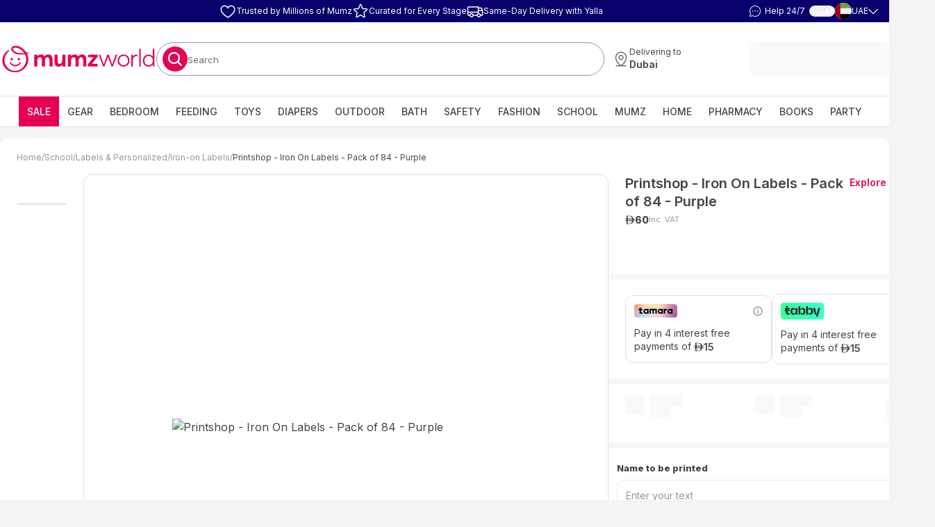

--- FILE ---
content_type: text/html; charset=utf-8
request_url: https://www.mumzworld.com/en/printshop-iron-on-labels-pack-of-84-purple
body_size: 162808
content:
<!DOCTYPE html><html data-scroll-lock="" dir="ltr" lang="en" translate="no" class="scrollbar-hide scroll-smooth"><head><meta charSet="utf-8"/><meta name="viewport" content="width=device-width, initial-scale=1, maximum-scale=1, viewport-fit=cover, user-scalable=no"/><link rel="preload" as="image" href="/assets/images/newMumzLogoENIcon.svg"/><link rel="stylesheet" href="/_next/static/chunks/042bcaf916a544aa.css?dpl=1.0.0" data-precedence="next"/><link rel="stylesheet" href="/_next/static/chunks/291794f0e55850f6.css?dpl=1.0.0" data-precedence="next"/><link rel="stylesheet" href="/_next/static/chunks/7cb7bdb95708d0a0.css?dpl=1.0.0" data-precedence="next"/><link rel="stylesheet" href="/_next/static/chunks/25c06b49a7f26ed9.css?dpl=1.0.0" data-precedence="next"/><link rel="stylesheet" href="/_next/static/chunks/131b86c37389a1a4.css?dpl=1.0.0" data-precedence="next"/><link rel="stylesheet" href="/_next/static/chunks/e06ea243ff125e8f.css?dpl=1.0.0" data-precedence="next"/><link rel="preload" as="script" fetchPriority="low" href="/_next/static/chunks/99bc50bf65117c17.js?dpl=1.0.0"/><script src="/_next/static/chunks/7bdb9f400fbf2a77.js?dpl=1.0.0" async=""></script><script src="/_next/static/chunks/b218ef48abb44261.js?dpl=1.0.0" async=""></script><script src="/_next/static/chunks/05cdec05bb7c9cae.js?dpl=1.0.0" async=""></script><script src="/_next/static/chunks/0a62b043e896c53d.js?dpl=1.0.0" async=""></script><script src="/_next/static/chunks/turbopack-e8ada95519f00ad6.js?dpl=1.0.0" async=""></script><script src="/_next/static/chunks/869bb96d4ee9749c.js?dpl=1.0.0" async=""></script><script src="/_next/static/chunks/86e37c88399340fc.js?dpl=1.0.0" async=""></script><script src="/_next/static/chunks/176a34768ec1eeec.js?dpl=1.0.0" async=""></script><script src="/_next/static/chunks/c8b489d282bb66ae.js?dpl=1.0.0" async=""></script><script src="/_next/static/chunks/8ef794faa1f38d7e.js?dpl=1.0.0" async=""></script><script src="/_next/static/chunks/356a70980472491b.js?dpl=1.0.0" async=""></script><script src="/_next/static/chunks/0ec9b83e2cc87616.js?dpl=1.0.0" async=""></script><script src="/_next/static/chunks/44426859dc10a1f6.js?dpl=1.0.0" async=""></script><script src="/_next/static/chunks/ff50e2b648ce1539.js?dpl=1.0.0" async=""></script><script src="/_next/static/chunks/8405280891ec4e25.js?dpl=1.0.0" async=""></script><script src="/_next/static/chunks/21fe5dd6a414aa59.js?dpl=1.0.0" async=""></script><script src="/_next/static/chunks/41ffd55006ed56e3.js?dpl=1.0.0" async=""></script><script src="/_next/static/chunks/499c4ea9c0ad085c.js?dpl=1.0.0" async=""></script><script src="/_next/static/chunks/f60671739390ae95.js?dpl=1.0.0" async=""></script><script src="/_next/static/chunks/38a84ab01d2a3e65.js?dpl=1.0.0" async=""></script><script src="/_next/static/chunks/d330f81103475d5b.js?dpl=1.0.0" async=""></script><script src="/_next/static/chunks/7f865362ab2dea79.js?dpl=1.0.0" async=""></script><script src="/_next/static/chunks/eecf07140ec0070e.js?dpl=1.0.0" async=""></script><script src="/_next/static/chunks/f932dcf735fc50a4.js?dpl=1.0.0" async=""></script><script src="/_next/static/chunks/e6dfe4b33462df8e.js?dpl=1.0.0" async=""></script><script src="/_next/static/chunks/c1686fba6c4f05cb.js?dpl=1.0.0" async=""></script><script src="/_next/static/chunks/33217e706cf43b57.js?dpl=1.0.0" async=""></script><script src="/_next/static/chunks/35a1be7406d747f8.js?dpl=1.0.0" async=""></script><script src="/_next/static/chunks/a539e0c018dbc04a.js?dpl=1.0.0" async=""></script><script src="/_next/static/chunks/f894cd6d9ef58aee.js?dpl=1.0.0" async=""></script><script src="/_next/static/chunks/cb17c9cd3859637a.js?dpl=1.0.0" async=""></script><script src="/_next/static/chunks/1998107fc5d7a6c5.js?dpl=1.0.0" async=""></script><script src="/_next/static/chunks/5ac89a38e30ff01a.js?dpl=1.0.0" async=""></script><script src="/_next/static/chunks/45267528e5d9b8d1.js?dpl=1.0.0" async=""></script><script src="/_next/static/chunks/438fb20f8ea9bfdc.js?dpl=1.0.0" async=""></script><script src="/_next/static/chunks/0b3a6fb62b55b1cb.js?dpl=1.0.0" async=""></script><script src="/_next/static/chunks/69004fe36b868939.js?dpl=1.0.0" async=""></script><script src="/_next/static/chunks/0c06d0bf0cfaa80b.js?dpl=1.0.0" async=""></script><script src="/_next/static/chunks/62700b0145231331.js?dpl=1.0.0" async=""></script><meta name="next-size-adjust" content=""/><title>Buy Printshop - Iron On Labels - Pack of 84 - Purple in UAE | Mumzworld</title><meta name="description" content="Buy Printshop - Iron On Labels - Pack of 84 - Purple online at Mumzworld – The largest online shop for mothers &amp; babies. Shop now and get fast delivery across UAE"/><link rel="manifest" href="/manifest.json"/><meta name="google" content="notranslate"/><link rel="canonical" href="https://www.mumzworld.com/en/printshop-iron-on-labels-pack-of-84-purple"/><link rel="alternate" hrefLang="en-ae" href="https://www.mumzworld.com/en/printshop-iron-on-labels-pack-of-84-purple"/><link rel="alternate" hrefLang="ar-ae" href="https://www.mumzworld.com/ar/printshop-iron-on-labels-pack-of-84-purple"/><link rel="alternate" hrefLang="en-sa" href="https://www.mumzworld.com/sa-en/printshop-iron-on-labels-pack-of-84-purple"/><link rel="alternate" hrefLang="ar-sa" href="https://www.mumzworld.com/sa-ar/printshop-iron-on-labels-pack-of-84-purple"/><link rel="alternate" hrefLang="en-bh" href="https://www.mumzworld.com/bh-en/printshop-iron-on-labels-pack-of-84-purple"/><link rel="alternate" hrefLang="ar-bh" href="https://www.mumzworld.com/bh-ar/printshop-iron-on-labels-pack-of-84-purple"/><link rel="alternate" hrefLang="en-qa" href="https://www.mumzworld.com/qa-en/printshop-iron-on-labels-pack-of-84-purple"/><link rel="alternate" hrefLang="ar-qa" href="https://www.mumzworld.com/qa-ar/printshop-iron-on-labels-pack-of-84-purple"/><link rel="alternate" hrefLang="en-kw" href="https://www.mumzworld.com/kw-en/printshop-iron-on-labels-pack-of-84-purple"/><link rel="alternate" hrefLang="ar-kw" href="https://www.mumzworld.com/kw-ar/printshop-iron-on-labels-pack-of-84-purple"/><link rel="alternate" hrefLang="en-om" href="https://www.mumzworld.com/om-en/printshop-iron-on-labels-pack-of-84-purple"/><link rel="alternate" hrefLang="ar-om" href="https://www.mumzworld.com/om-ar/printshop-iron-on-labels-pack-of-84-purple"/><link rel="alternate" hrefLang="en-jo" href="https://www.mumzworld.com/jo-en/printshop-iron-on-labels-pack-of-84-purple"/><link rel="alternate" hrefLang="ar-jo" href="https://www.mumzworld.com/jo-ar/printshop-iron-on-labels-pack-of-84-purple"/><link rel="alternate" hrefLang="ar" href="https://www.mumzworld.com/global-ar/printshop-iron-on-labels-pack-of-84-purple"/><link rel="alternate" hrefLang="en" href="https://www.mumzworld.com/global-en/printshop-iron-on-labels-pack-of-84-purple"/><link rel="alternate" hrefLang="x-default" href="https://www.mumzworld.com/en/printshop-iron-on-labels-pack-of-84-purple"/><meta name="apple-itunes-app" content="app-id=1094194042"/><meta name="format-detection" content="telephone=no, address=no, email=no"/><meta property="og:title" content="Buy Printshop - Iron On Labels - Pack of 84 - Purple in UAE | Mumzworld"/><meta property="og:description" content="Buy Printshop - Iron On Labels - Pack of 84 - Purple online at Mumzworld – The largest online shop for mothers &amp; babies. Shop now and get fast delivery across UAE"/><meta property="og:url" content="https://www.mumzworld.com/en/printshop-iron-on-labels-pack-of-84-purple"/><meta property="og:image" content="https://www.mumzworld.com/media/catalog/product/cache/8bf0fdee44d330ce9e3c910273b66bb2/l/b/lbl-301622010458l02lab-printshop-iron-on-labels-pack-of-84-purple-1658224965.jpg"/><meta name="twitter:card" content="summary_large_image"/><meta name="twitter:title" content="Buy Printshop - Iron On Labels - Pack of 84 - Purple in UAE | Mumzworld"/><meta name="twitter:description" content="Buy Printshop - Iron On Labels - Pack of 84 - Purple online at Mumzworld – The largest online shop for mothers &amp; babies. Shop now and get fast delivery across UAE"/><meta name="twitter:image" content="https://www.mumzworld.com/media/catalog/product/cache/8bf0fdee44d330ce9e3c910273b66bb2/l/b/lbl-301622010458l02lab-printshop-iron-on-labels-pack-of-84-purple-1658224965.jpg"/><link rel="icon" href="/favicon.ico?favicon.6603812d.ico" sizes="48x48" type="image/x-icon"/><script src="/_next/static/chunks/a6dad97d9634a72d.js?dpl=1.0.0" noModule=""></script><style data-styled="" data-styled-version="6.1.19">.czDOlH{position:relative;width:100%;aspect-ratio:353/70;}/*!sc*/
@media (min-width: 768px){.czDOlH{aspect-ratio:353/70;}}/*!sc*/
data-styled.g1[id="StyledAspectRatio__StyledAspectRatioBox-sc-e2b80635-0"]{content:"czDOlH,"}/*!sc*/
.dnCIFk{display:inline-block;}/*!sc*/
data-styled.g2[id="logo__StyledLink-sc-a3f6fac9-0"]{content:"dnCIFk,"}/*!sc*/
.citVhD{display:block;width:225px;height:auto;}/*!sc*/
@media (max-width: 768px){.citVhD{width:141px;}}/*!sc*/
data-styled.g3[id="logo__LogoImg-sc-a3f6fac9-1"]{content:"citVhD,"}/*!sc*/
</style><script>window[Symbol.for("InstantSearchInitialResults")] = {"magento2_aws_live_en_products":{"state":{"facets":[],"disjunctiveFacets":[],"hierarchicalFacets":[],"facetsRefinements":{},"facetsExcludes":{},"disjunctiveFacetsRefinements":{},"numericRefinements":{},"tagRefinements":[],"hierarchicalFacetsRefinements":{},"index":"magento2_aws_live_en_products","query":""},"results":[{"exhaustiveNbHits":false,"hits":[],"hitsPerPage":0,"nbHits":0,"nbPages":0,"page":0,"params":"","processingTimeMS":0,"query":""}],"requestParams":[{"query":""}]}}</script></head><body class="text-tertiary-black after:block after:h-[65px] after:w-[100vw] after:bg-white after:content-[&quot;&quot;] lg:after:hidden inter_e8e1cfa7-module__5U1njG__className"><div hidden=""><!--$--><!--/$--></div><div class="block lg:hidden"><div><div class="z-[1000000] w-full"><button type="button" class="absolute end-1 top-1 z-10" title="Close app banner"><svg width="24" height="24" fill="none" class=""><use xlink:href="/icons/sprite.svg#PriceAdjustmentsCloseIcon"></use></svg></button><div class="StyledAspectRatio__StyledAspectRatioBox-sc-e2b80635-0 czDOlH"><img alt="App banner" loading="lazy" decoding="async" data-nimg="fill" style="position:absolute;height:100%;width:100%;left:0;top:0;right:0;bottom:0;color:transparent" sizes="100vw" srcSet="/_next/image?url=https%3A%2F%2Fd3mljha427bkch.cloudfront.net%2FDOWNLOADAPP_EN_UAE_0aeb4f8fac.gif&amp;w=640&amp;q=75 640w, /_next/image?url=https%3A%2F%2Fd3mljha427bkch.cloudfront.net%2FDOWNLOADAPP_EN_UAE_0aeb4f8fac.gif&amp;w=750&amp;q=75 750w, /_next/image?url=https%3A%2F%2Fd3mljha427bkch.cloudfront.net%2FDOWNLOADAPP_EN_UAE_0aeb4f8fac.gif&amp;w=828&amp;q=75 828w, /_next/image?url=https%3A%2F%2Fd3mljha427bkch.cloudfront.net%2FDOWNLOADAPP_EN_UAE_0aeb4f8fac.gif&amp;w=1080&amp;q=75 1080w, /_next/image?url=https%3A%2F%2Fd3mljha427bkch.cloudfront.net%2FDOWNLOADAPP_EN_UAE_0aeb4f8fac.gif&amp;w=1200&amp;q=75 1200w, /_next/image?url=https%3A%2F%2Fd3mljha427bkch.cloudfront.net%2FDOWNLOADAPP_EN_UAE_0aeb4f8fac.gif&amp;w=1920&amp;q=75 1920w, /_next/image?url=https%3A%2F%2Fd3mljha427bkch.cloudfront.net%2FDOWNLOADAPP_EN_UAE_0aeb4f8fac.gif&amp;w=2048&amp;q=75 2048w, /_next/image?url=https%3A%2F%2Fd3mljha427bkch.cloudfront.net%2FDOWNLOADAPP_EN_UAE_0aeb4f8fac.gif&amp;w=3840&amp;q=75 3840w" src="/_next/image?url=https%3A%2F%2Fd3mljha427bkch.cloudfront.net%2FDOWNLOADAPP_EN_UAE_0aeb4f8fac.gif&amp;w=3840&amp;q=75"/></div></div></div></div><div class="relative top-0 z-[200] w-full md:static"><div class="hidden lg:block"><div class="HeaderPanel-module__mX2yva__headerPanel"><div class="HeaderPanel-module__mX2yva__headerPanelContainer"><div class="w-[100px]"></div><ul class="HeaderPanel-module__mX2yva__middle"><li class="flex"><div class="flex items-center gap-8"><svg height="24" width="24" fill="none" class=""><use xlink:href="/icons/sprite.svg#trustedByMumzIcon"></use></svg><span>Trusted by Millions of Mumz</span></div></li><li class="flex"><div class="flex items-center gap-8"><svg height="24" width="24" fill="none" class=""><use xlink:href="/icons/sprite.svg#curatedEveryStageIcon"></use></svg><span>Curated for Every Stage</span></div></li><li class="flex"><div class="flex items-center gap-8"><svg height="24" width="24" fill="none" class=""><use xlink:href="/icons/sprite.svg#FreeFastDeliveryIcon"></use></svg><span>Same-Day Delivery with Yalla</span></div></li></ul><div class="HeaderPanel-module__mX2yva__switchers"><div role="button" style="cursor:pointer" title="Chat with us"><div class="flex items-center justify-between p-4 lg:p-6"><span class="px-4 lg:text-white "><svg height="20" width="20" fill="none" class="rtl:scale-x-[-1]"><use xlink:href="/icons/sprite.svg#ChatCircleDotsHeader"></use></svg></span><div class="text-tertiary-body font-weight-normal text-[12px] lg:text-white rtl:text-right">Help 24/7</div></div></div><button class="inline-flex items-center justify-center whitespace-nowrap rounded-sm text-sm transition-colors focus-visible:outline-none disabled:pointer-events-none disabled:opacity-30 underline-offset-4 text-tertiary-black lg:text-tertiary-white font-semiBold p-0 text-center hover:no-underline rubik_93c1149b-module__6OU2tG__className" id="language_button" title="العربية">العربية</button><button type="button" id="country_dropdown" aria-haspopup="menu" aria-expanded="false" data-state="closed" class="text-tertiary-black lg:text-tertiary-white bg-tertiary-white flex h-[48px] basis-1/3 items-center justify-between gap-4 rounded-sm border border-solid p-8 focus-visible:outline-none lg:h-24 lg:basis-auto lg:justify-start lg:border-none lg:bg-transparent lg:p-0"><svg height="24" width="24" fill="none" class=""><use xlink:href="/icons/sprite.svg#AEFlagIcon"></use></svg><span aria-label="AE">UAE</span><svg height="9" width="14" fill="none" class="fill-white"><use xlink:href="/icons/sprite.svg#ChevronDownIcon"></use></svg></button></div></div></div></div><div class="MainHeader-module__jaXcAq__root"><div class="MainHeader-module__jaXcAq__wrapper"><div class="MainHeader-module__jaXcAq__logoWrapper"><a id="MumzLogoENLink" title="Mumzworld" class="logo__StyledLink-sc-a3f6fac9-0 dnCIFk" rel="" href="/en"><img src="/assets/images/newMumzLogoENIcon.svg" alt="Mumzworld" class="logo__LogoImg-sc-a3f6fac9-1 citVhD"/></a><div class="flex items-center gap-24 lg:hidden [&amp;&gt;div&gt;button]:p-[0] [&amp;&gt;div]:flex"><div role="button" style="cursor:pointer" title="Chat with us"><div class="flex items-center justify-between p-4 lg:p-6"><span class="px-4 lg:text-white "><svg height="20" width="20" fill="none" class="rtl:scale-x-[-1]"><use xlink:href="/icons/sprite.svg#ChatCircleDotsHeader"></use></svg></span><div class="text-tertiary-body font-weight-normal text-[12px] lg:text-white rtl:text-right">Help 24/7</div></div></div><div><a class="flex flex-col items-center justify-center gap-2 text-sm md:px-12 md:py-[14px]" title="Wishlist" rel="" href="/en/sign-in?source=%2Fprintshop-iron-on-labels-pack-of-84-purple"><svg height="28" width="28" fill="none" class=""><use xlink:href="/icons/sprite.svg#WishlistIcon"></use></svg></a></div></div></div><div class="relative flex-1"><form class="AlgoliaSearchInput-module__Yhswgq__root" noValidate="" role="search" action=""><button class="whitespace-nowrap text-sm transition-colors focus-visible:outline-none disabled:pointer-events-none disabled:opacity-30 text-primary underline-offset-4 hover:underline bg-secondary flex h-[30px] w-[30px] shrink-0 items-center justify-center rounded-full p-0 md:h-[36px] md:w-[36px]" id="search_btn"><svg height="24" width="24" fill="none" class=""><use xlink:href="/icons/sprite.svg#MagnifyingGlassIcon"></use></svg></button><div class="relative h-full w-[90%]"><input class="ring-offset-background lg:text-md hover:border-tertiary-brightGrey focus:border-tertiary-grey flex file:border-0 file:bg-transparent file:text-sm file:font-medium focus-visible:outline-none disabled:cursor-not-allowed disabled:opacity-50 caret-accentDark placeholder:text-tertiary-body h-full w-full rounded-xl border-0 bg-white px-8 py-0 text-lg font-normal placeholder:text-base focus:ring-0 focus-visible:ring-0 focus-visible:ring-offset-0" type="search" autoCapitalize="off" autoComplete="off" autoCorrect="off" id="search_textbox" maxLength="512" spellCheck="false" value=""/><div class="text-tertiary-body pointer-events-none absolute top-1/2 -translate-y-1/2 pt-2 text-base ltr:left-8 rtl:right-8"><span>Search<!-- --> </span><span class=""></span></div></div></form></div><div class="hidden lg:block"><button class="inline-flex items-center justify-center whitespace-nowrap transition-colors focus-visible:outline-none disabled:pointer-events-none disabled:opacity-30 px-12 py-[14px] text-white hover:bg-primary/90 text-lg font-bold rounded-sm ms-auto bg-transparent" id="delivery_address_button" title="Delivering to Dubai" type="button" aria-haspopup="dialog" aria-expanded="false" aria-controls="radix-_R_d8iimivb_" data-state="closed"><div class="LocationSelector-module__Ppytxq__root"><svg height="24" width="24" fill="none" class=""><use xlink:href="/icons/sprite.svg#MapPinLineIcon"></use></svg><div class="LocationSelector-module__Ppytxq__wrapper"><span class="LocationSelector-module__Ppytxq__label">Delivering to</span><span class="LocationSelector-module__Ppytxq__location">Dubai</span></div></div></button></div><div class="hidden lg:block"><!--$--><div class="animate-pulse h-[50px] w-[200px] rounded-sm bg-gray-100"></div><!--/$--></div></div></div><div class="hidden lg:block"><!--$?--><template id="B:0"></template><div class="bg-tertiary-white flex justify-center gap-16 border-b border-solid py-12"><div class="animate-pulse h-[19px] w-[70px] shrink-0 bg-gray-100"></div><div class="animate-pulse h-[19px] w-[70px] shrink-0 bg-gray-100"></div><div class="animate-pulse h-[19px] w-[70px] shrink-0 bg-gray-100"></div><div class="animate-pulse h-[19px] w-[70px] shrink-0 bg-gray-100"></div><div class="animate-pulse h-[19px] w-[70px] shrink-0 bg-gray-100"></div><div class="animate-pulse h-[19px] w-[70px] shrink-0 bg-gray-100"></div><div class="animate-pulse h-[19px] w-[70px] shrink-0 bg-gray-100"></div><div class="animate-pulse h-[19px] w-[70px] shrink-0 bg-gray-100"></div><div class="animate-pulse h-[19px] w-[70px] shrink-0 bg-gray-100"></div><div class="animate-pulse h-[19px] w-[70px] shrink-0 bg-gray-100"></div><div class="animate-pulse h-[19px] w-[70px] shrink-0 bg-gray-100"></div><div class="animate-pulse h-[19px] w-[70px] shrink-0 bg-gray-100"></div><div class="animate-pulse h-[19px] w-[70px] shrink-0 bg-gray-100"></div><div class="animate-pulse h-[19px] w-[70px] shrink-0 bg-gray-100"></div><div class="animate-pulse h-[19px] w-[70px] shrink-0 bg-gray-100"></div><div class="animate-pulse h-[19px] w-[70px] shrink-0 bg-gray-100"></div></div><!--/$--></div></div><div class="bg-tertiary-white after:block after:h-[65px] after:w-[100vw] after:bg-white after:content-[&quot;&quot;] lg:bg-transparent lg:after:hidden" id="productPage"><div class="lg:bg-tertiary-white flex flex-col pt-12 lg:container lg:my-16 lg:rounded-md lg:px-0 lg:py-20"><div class="lg:px-24"><div class="mb-16 flex gap-8 text-sm"><a class="text-tertiary-grey" title="Home" rel="" href="/en">Home</a><span class="text-tertiary-grey">/</span><a class="text-tertiary-grey" title="School" rel="" href="/en/back-to-school">School</a><span class="text-tertiary-grey">/</span><a class="text-tertiary-grey" title="Labels &amp; Personalized" rel="" href="/en/back-to-school/stickers-labels-stamps">Labels &amp; Personalized</a><span class="text-tertiary-grey">/</span><a class="text-tertiary-grey" title="Iron-on Labels" rel="" href="/en/back-to-school/stickers-labels-stamps/iron-on-label">Iron-on Labels</a><span class="text-tertiary-grey">/</span><span>Printshop - Iron On Labels - Pack of 84 - Purple</span></div></div><div class="flex flex-col pb-20 lg:flex-row"><div class="relative flex justify-center"><div aria-roledescription="carousel" class="relative Carousel-module__sMq68G__root ms-24 mt-[30px] w-[72px] max-w-xs h-[640px]" role="region"><div class="overflow-hidden"><div class="flex -mt-1 h-[640px] flex-col"><li class="list-none"><div aria-roledescription="slide" class="min-w-0 shrink-0 grow-0 basis-full pt-16 relative md:basis-1/3 [&amp;&gt;div]:h-full" role="group"><div class="relative bg-white"><picture><source height="72" sizes="72px" srcSet="https://s3-pwa-prod.mumzworld.com/media/cGF0aD0lMkZtZWRpYSUyRmNhdGFsb2clMkZwcm9kdWN0JTJGbCUyRmIlMkZsYmwtMzAxNjIyMDEwNDU4bDAybGFiLXByaW50c2hvcC1pcm9uLW9uLWxhYmVscy1wYWNrLW9mLTg0LXB1cnBsZS0xNjU4MjI0OTY1LmpwZyZmaXQ9Y292ZXImd2lkdGg9NDA.webp 40w, https://s3-pwa-prod.mumzworld.com/media/cGF0aD0lMkZtZWRpYSUyRmNhdGFsb2clMkZwcm9kdWN0JTJGbCUyRmIlMkZsYmwtMzAxNjIyMDEwNDU4bDAybGFiLXByaW50c2hvcC1pcm9uLW9uLWxhYmVscy1wYWNrLW9mLTg0LXB1cnBsZS0xNjU4MjI0OTY1LmpwZyZmaXQ9Y292ZXImd2lkdGg9ODA.webp 80w, https://s3-pwa-prod.mumzworld.com/media/cGF0aD0lMkZtZWRpYSUyRmNhdGFsb2clMkZwcm9kdWN0JTJGbCUyRmIlMkZsYmwtMzAxNjIyMDEwNDU4bDAybGFiLXByaW50c2hvcC1pcm9uLW9uLWxhYmVscy1wYWNrLW9mLTg0LXB1cnBsZS0xNjU4MjI0OTY1LmpwZyZmaXQ9Y292ZXImd2lkdGg9MTYw.webp 160w, https://s3-pwa-prod.mumzworld.com/media/cGF0aD0lMkZtZWRpYSUyRmNhdGFsb2clMkZwcm9kdWN0JTJGbCUyRmIlMkZsYmwtMzAxNjIyMDEwNDU4bDAybGFiLXByaW50c2hvcC1pcm9uLW9uLWxhYmVscy1wYWNrLW9mLTg0LXB1cnBsZS0xNjU4MjI0OTY1LmpwZyZmaXQ9Y292ZXImd2lkdGg9MzIw.webp 320w, https://s3-pwa-prod.mumzworld.com/media/cGF0aD0lMkZtZWRpYSUyRmNhdGFsb2clMkZwcm9kdWN0JTJGbCUyRmIlMkZsYmwtMzAxNjIyMDEwNDU4bDAybGFiLXByaW50c2hvcC1pcm9uLW9uLWxhYmVscy1wYWNrLW9mLTg0LXB1cnBsZS0xNjU4MjI0OTY1LmpwZyZmaXQ9Y292ZXImd2lkdGg9NjQw.webp 640w, https://s3-pwa-prod.mumzworld.com/media/cGF0aD0lMkZtZWRpYSUyRmNhdGFsb2clMkZwcm9kdWN0JTJGbCUyRmIlMkZsYmwtMzAxNjIyMDEwNDU4bDAybGFiLXByaW50c2hvcC1pcm9uLW9uLWxhYmVscy1wYWNrLW9mLTg0LXB1cnBsZS0xNjU4MjI0OTY1LmpwZyZmaXQ9Y292ZXImd2lkdGg9OTYw.webp 960w, https://s3-pwa-prod.mumzworld.com/media/cGF0aD0lMkZtZWRpYSUyRmNhdGFsb2clMkZwcm9kdWN0JTJGbCUyRmIlMkZsYmwtMzAxNjIyMDEwNDU4bDAybGFiLXByaW50c2hvcC1pcm9uLW9uLWxhYmVscy1wYWNrLW9mLTg0LXB1cnBsZS0xNjU4MjI0OTY1LmpwZyZmaXQ9Y292ZXImd2lkdGg9MTI4MA.webp 1280w, https://s3-pwa-prod.mumzworld.com/media/cGF0aD0lMkZtZWRpYSUyRmNhdGFsb2clMkZwcm9kdWN0JTJGbCUyRmIlMkZsYmwtMzAxNjIyMDEwNDU4bDAybGFiLXByaW50c2hvcC1pcm9uLW9uLWxhYmVscy1wYWNrLW9mLTg0LXB1cnBsZS0xNjU4MjI0OTY1LmpwZyZmaXQ9Y292ZXImd2lkdGg9MTYwMA.webp 1600w, https://s3-pwa-prod.mumzworld.com/media/cGF0aD0lMkZtZWRpYSUyRmNhdGFsb2clMkZwcm9kdWN0JTJGbCUyRmIlMkZsYmwtMzAxNjIyMDEwNDU4bDAybGFiLXByaW50c2hvcC1pcm9uLW9uLWxhYmVscy1wYWNrLW9mLTg0LXB1cnBsZS0xNjU4MjI0OTY1LmpwZyZmaXQ9Y292ZXImd2lkdGg9MjU2MA.webp 2560w" type="image/webp" width="72"/><img style="max-height:72px" src="https://s3-pwa-prod.mumzworld.com/media/cGF0aD0lMkZtZWRpYSUyRmNhdGFsb2clMkZwcm9kdWN0JTJGbCUyRmIlMkZsYmwtMzAxNjIyMDEwNDU4bDAybGFiLXByaW50c2hvcC1pcm9uLW9uLWxhYmVscy1wYWNrLW9mLTg0LXB1cnBsZS0xNjU4MjI0OTY1LmpwZyZmaXQ9dW5kZWZpbmVk.jpeg" height="72" sizes="72px" srcSet="https://s3-pwa-prod.mumzworld.com/media/cGF0aD0lMkZtZWRpYSUyRmNhdGFsb2clMkZwcm9kdWN0JTJGbCUyRmIlMkZsYmwtMzAxNjIyMDEwNDU4bDAybGFiLXByaW50c2hvcC1pcm9uLW9uLWxhYmVscy1wYWNrLW9mLTg0LXB1cnBsZS0xNjU4MjI0OTY1LmpwZyZmaXQ9Y292ZXImd2lkdGg9NDA.jpeg 40w, https://s3-pwa-prod.mumzworld.com/media/cGF0aD0lMkZtZWRpYSUyRmNhdGFsb2clMkZwcm9kdWN0JTJGbCUyRmIlMkZsYmwtMzAxNjIyMDEwNDU4bDAybGFiLXByaW50c2hvcC1pcm9uLW9uLWxhYmVscy1wYWNrLW9mLTg0LXB1cnBsZS0xNjU4MjI0OTY1LmpwZyZmaXQ9Y292ZXImd2lkdGg9ODA.jpeg 80w, https://s3-pwa-prod.mumzworld.com/media/cGF0aD0lMkZtZWRpYSUyRmNhdGFsb2clMkZwcm9kdWN0JTJGbCUyRmIlMkZsYmwtMzAxNjIyMDEwNDU4bDAybGFiLXByaW50c2hvcC1pcm9uLW9uLWxhYmVscy1wYWNrLW9mLTg0LXB1cnBsZS0xNjU4MjI0OTY1LmpwZyZmaXQ9Y292ZXImd2lkdGg9MTYw.jpeg 160w, https://s3-pwa-prod.mumzworld.com/media/cGF0aD0lMkZtZWRpYSUyRmNhdGFsb2clMkZwcm9kdWN0JTJGbCUyRmIlMkZsYmwtMzAxNjIyMDEwNDU4bDAybGFiLXByaW50c2hvcC1pcm9uLW9uLWxhYmVscy1wYWNrLW9mLTg0LXB1cnBsZS0xNjU4MjI0OTY1LmpwZyZmaXQ9Y292ZXImd2lkdGg9MzIw.jpeg 320w, https://s3-pwa-prod.mumzworld.com/media/cGF0aD0lMkZtZWRpYSUyRmNhdGFsb2clMkZwcm9kdWN0JTJGbCUyRmIlMkZsYmwtMzAxNjIyMDEwNDU4bDAybGFiLXByaW50c2hvcC1pcm9uLW9uLWxhYmVscy1wYWNrLW9mLTg0LXB1cnBsZS0xNjU4MjI0OTY1LmpwZyZmaXQ9Y292ZXImd2lkdGg9NjQw.jpeg 640w, https://s3-pwa-prod.mumzworld.com/media/cGF0aD0lMkZtZWRpYSUyRmNhdGFsb2clMkZwcm9kdWN0JTJGbCUyRmIlMkZsYmwtMzAxNjIyMDEwNDU4bDAybGFiLXByaW50c2hvcC1pcm9uLW9uLWxhYmVscy1wYWNrLW9mLTg0LXB1cnBsZS0xNjU4MjI0OTY1LmpwZyZmaXQ9Y292ZXImd2lkdGg9OTYw.jpeg 960w, https://s3-pwa-prod.mumzworld.com/media/cGF0aD0lMkZtZWRpYSUyRmNhdGFsb2clMkZwcm9kdWN0JTJGbCUyRmIlMkZsYmwtMzAxNjIyMDEwNDU4bDAybGFiLXByaW50c2hvcC1pcm9uLW9uLWxhYmVscy1wYWNrLW9mLTg0LXB1cnBsZS0xNjU4MjI0OTY1LmpwZyZmaXQ9Y292ZXImd2lkdGg9MTI4MA.jpeg 1280w, https://s3-pwa-prod.mumzworld.com/media/cGF0aD0lMkZtZWRpYSUyRmNhdGFsb2clMkZwcm9kdWN0JTJGbCUyRmIlMkZsYmwtMzAxNjIyMDEwNDU4bDAybGFiLXByaW50c2hvcC1pcm9uLW9uLWxhYmVscy1wYWNrLW9mLTg0LXB1cnBsZS0xNjU4MjI0OTY1LmpwZyZmaXQ9Y292ZXImd2lkdGg9MTYwMA.jpeg 1600w, https://s3-pwa-prod.mumzworld.com/media/cGF0aD0lMkZtZWRpYSUyRmNhdGFsb2clMkZwcm9kdWN0JTJGbCUyRmIlMkZsYmwtMzAxNjIyMDEwNDU4bDAybGFiLXByaW50c2hvcC1pcm9uLW9uLWxhYmVscy1wYWNrLW9mLTg0LXB1cnBsZS0xNjU4MjI0OTY1LmpwZyZmaXQ9Y292ZXImd2lkdGg9MjU2MA.jpeg 2560w" type="image/jpeg" width="72" alt="" class="m-auto !border-tertiary-lightGrey border-1 overflow-hidden rounded-md object-contain" loading="eager"/></picture></div></div></li></div></div></div><div class="flex justify-center gap-24 ps-0 md:ps-24 md:h-[740px]"><div aria-roledescription="carousel" class="Carousel-module__sMq68G__root relative flex gap-24" role="region"><div class="absolute z-[9] start-[12px] top-[12px]"></div><div class="relative mb-12 flex items-center justify-center overflow-hidden rounded-md md:w-[756px] md:border md:border-solid"><div class="mx-auto overflow-hidden"><div class="flex h-full"><div aria-roledescription="slide" class="min-w-0 shrink-0 grow-0 basis-full h-[344px] pe-0 md:h-[600px]" role="group"><div class="flex h-full items-center justify-center"><div class="flex h-full items-center w-full justify-center relative bg-white"><picture><source height="500" sizes="500px" srcSet="https://s3-pwa-prod.mumzworld.com/media/cGF0aD0lMkZtZWRpYSUyRmNhdGFsb2clMkZwcm9kdWN0JTJGbCUyRmIlMkZsYmwtMzAxNjIyMDEwNDU4bDAybGFiLXByaW50c2hvcC1pcm9uLW9uLWxhYmVscy1wYWNrLW9mLTg0LXB1cnBsZS0xNjU4MjI0OTY1LmpwZyZmaXQ9Y292ZXImd2lkdGg9NDA/Printshop%20-%20Iron%20On%20Labels%20-%20Pack%20of%2084%20-%20Purple.webp 40w, https://s3-pwa-prod.mumzworld.com/media/cGF0aD0lMkZtZWRpYSUyRmNhdGFsb2clMkZwcm9kdWN0JTJGbCUyRmIlMkZsYmwtMzAxNjIyMDEwNDU4bDAybGFiLXByaW50c2hvcC1pcm9uLW9uLWxhYmVscy1wYWNrLW9mLTg0LXB1cnBsZS0xNjU4MjI0OTY1LmpwZyZmaXQ9Y292ZXImd2lkdGg9ODA/Printshop%20-%20Iron%20On%20Labels%20-%20Pack%20of%2084%20-%20Purple.webp 80w, https://s3-pwa-prod.mumzworld.com/media/cGF0aD0lMkZtZWRpYSUyRmNhdGFsb2clMkZwcm9kdWN0JTJGbCUyRmIlMkZsYmwtMzAxNjIyMDEwNDU4bDAybGFiLXByaW50c2hvcC1pcm9uLW9uLWxhYmVscy1wYWNrLW9mLTg0LXB1cnBsZS0xNjU4MjI0OTY1LmpwZyZmaXQ9Y292ZXImd2lkdGg9MTYw/Printshop%20-%20Iron%20On%20Labels%20-%20Pack%20of%2084%20-%20Purple.webp 160w, https://s3-pwa-prod.mumzworld.com/media/cGF0aD0lMkZtZWRpYSUyRmNhdGFsb2clMkZwcm9kdWN0JTJGbCUyRmIlMkZsYmwtMzAxNjIyMDEwNDU4bDAybGFiLXByaW50c2hvcC1pcm9uLW9uLWxhYmVscy1wYWNrLW9mLTg0LXB1cnBsZS0xNjU4MjI0OTY1LmpwZyZmaXQ9Y292ZXImd2lkdGg9MzIw/Printshop%20-%20Iron%20On%20Labels%20-%20Pack%20of%2084%20-%20Purple.webp 320w, https://s3-pwa-prod.mumzworld.com/media/cGF0aD0lMkZtZWRpYSUyRmNhdGFsb2clMkZwcm9kdWN0JTJGbCUyRmIlMkZsYmwtMzAxNjIyMDEwNDU4bDAybGFiLXByaW50c2hvcC1pcm9uLW9uLWxhYmVscy1wYWNrLW9mLTg0LXB1cnBsZS0xNjU4MjI0OTY1LmpwZyZmaXQ9Y292ZXImd2lkdGg9NjQw/Printshop%20-%20Iron%20On%20Labels%20-%20Pack%20of%2084%20-%20Purple.webp 640w, https://s3-pwa-prod.mumzworld.com/media/cGF0aD0lMkZtZWRpYSUyRmNhdGFsb2clMkZwcm9kdWN0JTJGbCUyRmIlMkZsYmwtMzAxNjIyMDEwNDU4bDAybGFiLXByaW50c2hvcC1pcm9uLW9uLWxhYmVscy1wYWNrLW9mLTg0LXB1cnBsZS0xNjU4MjI0OTY1LmpwZyZmaXQ9Y292ZXImd2lkdGg9OTYw/Printshop%20-%20Iron%20On%20Labels%20-%20Pack%20of%2084%20-%20Purple.webp 960w, https://s3-pwa-prod.mumzworld.com/media/cGF0aD0lMkZtZWRpYSUyRmNhdGFsb2clMkZwcm9kdWN0JTJGbCUyRmIlMkZsYmwtMzAxNjIyMDEwNDU4bDAybGFiLXByaW50c2hvcC1pcm9uLW9uLWxhYmVscy1wYWNrLW9mLTg0LXB1cnBsZS0xNjU4MjI0OTY1LmpwZyZmaXQ9Y292ZXImd2lkdGg9MTI4MA/Printshop%20-%20Iron%20On%20Labels%20-%20Pack%20of%2084%20-%20Purple.webp 1280w, https://s3-pwa-prod.mumzworld.com/media/cGF0aD0lMkZtZWRpYSUyRmNhdGFsb2clMkZwcm9kdWN0JTJGbCUyRmIlMkZsYmwtMzAxNjIyMDEwNDU4bDAybGFiLXByaW50c2hvcC1pcm9uLW9uLWxhYmVscy1wYWNrLW9mLTg0LXB1cnBsZS0xNjU4MjI0OTY1LmpwZyZmaXQ9Y292ZXImd2lkdGg9MTYwMA/Printshop%20-%20Iron%20On%20Labels%20-%20Pack%20of%2084%20-%20Purple.webp 1600w, https://s3-pwa-prod.mumzworld.com/media/cGF0aD0lMkZtZWRpYSUyRmNhdGFsb2clMkZwcm9kdWN0JTJGbCUyRmIlMkZsYmwtMzAxNjIyMDEwNDU4bDAybGFiLXByaW50c2hvcC1pcm9uLW9uLWxhYmVscy1wYWNrLW9mLTg0LXB1cnBsZS0xNjU4MjI0OTY1LmpwZyZmaXQ9Y292ZXImd2lkdGg9MjU2MA/Printshop%20-%20Iron%20On%20Labels%20-%20Pack%20of%2084%20-%20Purple.webp 2560w" type="image/webp" width="500"/><img style="max-height:500px" src="https://s3-pwa-prod.mumzworld.com/media/cGF0aD0lMkZtZWRpYSUyRmNhdGFsb2clMkZwcm9kdWN0JTJGbCUyRmIlMkZsYmwtMzAxNjIyMDEwNDU4bDAybGFiLXByaW50c2hvcC1pcm9uLW9uLWxhYmVscy1wYWNrLW9mLTg0LXB1cnBsZS0xNjU4MjI0OTY1LmpwZyZmaXQ9dW5kZWZpbmVk/Printshop%20-%20Iron%20On%20Labels%20-%20Pack%20of%2084%20-%20Purple.jpeg" height="500" sizes="500px" srcSet="https://s3-pwa-prod.mumzworld.com/media/cGF0aD0lMkZtZWRpYSUyRmNhdGFsb2clMkZwcm9kdWN0JTJGbCUyRmIlMkZsYmwtMzAxNjIyMDEwNDU4bDAybGFiLXByaW50c2hvcC1pcm9uLW9uLWxhYmVscy1wYWNrLW9mLTg0LXB1cnBsZS0xNjU4MjI0OTY1LmpwZyZmaXQ9Y292ZXImd2lkdGg9NDA/Printshop%20-%20Iron%20On%20Labels%20-%20Pack%20of%2084%20-%20Purple.jpeg 40w, https://s3-pwa-prod.mumzworld.com/media/cGF0aD0lMkZtZWRpYSUyRmNhdGFsb2clMkZwcm9kdWN0JTJGbCUyRmIlMkZsYmwtMzAxNjIyMDEwNDU4bDAybGFiLXByaW50c2hvcC1pcm9uLW9uLWxhYmVscy1wYWNrLW9mLTg0LXB1cnBsZS0xNjU4MjI0OTY1LmpwZyZmaXQ9Y292ZXImd2lkdGg9ODA/Printshop%20-%20Iron%20On%20Labels%20-%20Pack%20of%2084%20-%20Purple.jpeg 80w, https://s3-pwa-prod.mumzworld.com/media/cGF0aD0lMkZtZWRpYSUyRmNhdGFsb2clMkZwcm9kdWN0JTJGbCUyRmIlMkZsYmwtMzAxNjIyMDEwNDU4bDAybGFiLXByaW50c2hvcC1pcm9uLW9uLWxhYmVscy1wYWNrLW9mLTg0LXB1cnBsZS0xNjU4MjI0OTY1LmpwZyZmaXQ9Y292ZXImd2lkdGg9MTYw/Printshop%20-%20Iron%20On%20Labels%20-%20Pack%20of%2084%20-%20Purple.jpeg 160w, https://s3-pwa-prod.mumzworld.com/media/cGF0aD0lMkZtZWRpYSUyRmNhdGFsb2clMkZwcm9kdWN0JTJGbCUyRmIlMkZsYmwtMzAxNjIyMDEwNDU4bDAybGFiLXByaW50c2hvcC1pcm9uLW9uLWxhYmVscy1wYWNrLW9mLTg0LXB1cnBsZS0xNjU4MjI0OTY1LmpwZyZmaXQ9Y292ZXImd2lkdGg9MzIw/Printshop%20-%20Iron%20On%20Labels%20-%20Pack%20of%2084%20-%20Purple.jpeg 320w, https://s3-pwa-prod.mumzworld.com/media/cGF0aD0lMkZtZWRpYSUyRmNhdGFsb2clMkZwcm9kdWN0JTJGbCUyRmIlMkZsYmwtMzAxNjIyMDEwNDU4bDAybGFiLXByaW50c2hvcC1pcm9uLW9uLWxhYmVscy1wYWNrLW9mLTg0LXB1cnBsZS0xNjU4MjI0OTY1LmpwZyZmaXQ9Y292ZXImd2lkdGg9NjQw/Printshop%20-%20Iron%20On%20Labels%20-%20Pack%20of%2084%20-%20Purple.jpeg 640w, https://s3-pwa-prod.mumzworld.com/media/cGF0aD0lMkZtZWRpYSUyRmNhdGFsb2clMkZwcm9kdWN0JTJGbCUyRmIlMkZsYmwtMzAxNjIyMDEwNDU4bDAybGFiLXByaW50c2hvcC1pcm9uLW9uLWxhYmVscy1wYWNrLW9mLTg0LXB1cnBsZS0xNjU4MjI0OTY1LmpwZyZmaXQ9Y292ZXImd2lkdGg9OTYw/Printshop%20-%20Iron%20On%20Labels%20-%20Pack%20of%2084%20-%20Purple.jpeg 960w, https://s3-pwa-prod.mumzworld.com/media/cGF0aD0lMkZtZWRpYSUyRmNhdGFsb2clMkZwcm9kdWN0JTJGbCUyRmIlMkZsYmwtMzAxNjIyMDEwNDU4bDAybGFiLXByaW50c2hvcC1pcm9uLW9uLWxhYmVscy1wYWNrLW9mLTg0LXB1cnBsZS0xNjU4MjI0OTY1LmpwZyZmaXQ9Y292ZXImd2lkdGg9MTI4MA/Printshop%20-%20Iron%20On%20Labels%20-%20Pack%20of%2084%20-%20Purple.jpeg 1280w, https://s3-pwa-prod.mumzworld.com/media/cGF0aD0lMkZtZWRpYSUyRmNhdGFsb2clMkZwcm9kdWN0JTJGbCUyRmIlMkZsYmwtMzAxNjIyMDEwNDU4bDAybGFiLXByaW50c2hvcC1pcm9uLW9uLWxhYmVscy1wYWNrLW9mLTg0LXB1cnBsZS0xNjU4MjI0OTY1LmpwZyZmaXQ9Y292ZXImd2lkdGg9MTYwMA/Printshop%20-%20Iron%20On%20Labels%20-%20Pack%20of%2084%20-%20Purple.jpeg 1600w, https://s3-pwa-prod.mumzworld.com/media/cGF0aD0lMkZtZWRpYSUyRmNhdGFsb2clMkZwcm9kdWN0JTJGbCUyRmIlMkZsYmwtMzAxNjIyMDEwNDU4bDAybGFiLXByaW50c2hvcC1pcm9uLW9uLWxhYmVscy1wYWNrLW9mLTg0LXB1cnBsZS0xNjU4MjI0OTY1LmpwZyZmaXQ9Y292ZXImd2lkdGg9MjU2MA/Printshop%20-%20Iron%20On%20Labels%20-%20Pack%20of%2084%20-%20Purple.jpeg 2560w" type="image/jpeg" width="500" alt="Printshop - Iron On Labels - Pack of 84 - Purple" class="m-auto max-h-[332px] md:max-h-[600px] object-contain" loading="eager"/></picture></div></div></div></div></div></div></div></div></div><div class="mt-[28px] flex flex-1 flex-col lg:mt-[0]"><div class="ProductDetails-module__tO-rna__root"><div class="flex justify-between gap-12 pt-8 lg:pt-0"><h1 class="ProductDetails-module__tO-rna__productName w-[251px] lg:w-[369px]">Printshop - Iron On Labels - Pack of 84 - Purple</h1><a class="text-primary lg:text-md shrink-0 pt-2 text-base font-semiBold" title="Explore Brand" rel="" href="/en/printshop">Explore Brand</a></div><div class="mb-16 flex justify-between"><div class="md:flex md:items-center md:gap-[6px]"><div class="flex text-md font-extraBold text-tertiary-black flex-col items-start gap-[0] md:flex-row md:items-center md:gap-6"><div class=""><span class="inline-flex items-center gap-4 lg:text-[14px] rtl:ltr"><span class="Price-module__xRTlQW__currency undefined rtl:rtl"><span><span class="dirham-symbol">ê</span></span></span><span class="undefined undefined " style="line-height:18px;display:block;position:relative;top:0.5px"><span class="Price-module__xRTlQW__integer">60</span></span></span></div><p class="shrink-0 text-xs font-normal text-tertiary-grey md:order-4">Inc. VAT</p></div></div><div class="flex items-center gap-24"><!--$?--><template id="B:1"></template><div class="flex items-center gap-24"><div class="animate-pulse h-[24px] w-[24px] bg-gray-100"></div><div class="animate-pulse h-[24px] w-[24px] bg-gray-100"></div></div><!--/$--></div></div></div><!--$--><div class="DeliveryEstimation-module__J2cGMG__root"><div class="animate-pulse bg-tertiary-lightExtra h-[70px] border-solid lg:h-[48px]"></div></div><!--/$--><!--$?--><template id="B:2"></template><div class="border-tertiary-thickSeparators flex gap-8 border-y-8 p-12 sm:gap-12 sm:px-24 sm:py-20"><div class="border-tertiary-lightGrey flex-1 rounded-[12px] border p-12"><div class="mb-12 flex items-center justify-between"><div class="animate-pulse rounded-xs h-[24px] w-[63px] bg-gray-100"></div><div class="animate-pulse h-[20px] w-[20px] rounded-full bg-gray-100"></div></div><div class="animate-pulse rounded-xs h-[16px] w-full bg-gray-100"></div></div><div class="border-tertiary-lightGrey flex-1 rounded-[12px] border p-12"><div class="mb-12 flex items-center justify-between"><div class="animate-pulse rounded-xs h-[24px] w-[63px] bg-gray-100"></div><div class="animate-pulse h-[20px] w-[20px] rounded-full bg-gray-100"></div></div><div class="animate-pulse rounded-xs h-[16px] w-full bg-gray-100"></div></div></div><!--/$--><div class="ApplicablePromosList-module__o5aRZq__root"><ul class="scrollbar-hide ApplicablePromosList-module__o5aRZq__promosList"><li class="ApplicablePromosList-module__o5aRZq__promo"><div class="animate-pulse h-[28px] w-[28px] bg-gray-100"></div><div class="flex flex-col gap-2"><div class="animate-pulse h-[16px] w-[45px] bg-gray-100"></div><div class="animate-pulse h-[16px] w-[30px] bg-gray-100"></div></div></li><li class="ApplicablePromosList-module__o5aRZq__promo"><div class="animate-pulse h-[28px] w-[28px] bg-gray-100"></div><div class="flex flex-col gap-2"><div class="animate-pulse h-[16px] w-[45px] bg-gray-100"></div><div class="animate-pulse h-[16px] w-[30px] bg-gray-100"></div></div></li><li><div class="animate-pulse h-[48px] w-[48px] rounded-full bg-gray-100"></div></li></ul></div><!--$?--><template id="B:3"></template><div class="ProductDetails-module__tO-rna__root"><div class="flex justify-between gap-12 pt-8 lg:pt-0"><div class="animate-pulse bg-tertiary-lightExtra h-[24px] w-[251px] lg:w-[369px]"></div><div class="animate-pulse bg-tertiary-lightExtra h-[20px] w-[120px]"></div></div><div class="mb-12 mt-8 flex items-center gap-4"><div class="animate-pulse bg-tertiary-lightExtra h-[16px] w-[80px]"></div><div class="animate-pulse bg-tertiary-lightExtra h-[14px] w-[60px]"></div></div><div class="mb-16 flex justify-between"><div class="animate-pulse bg-tertiary-lightExtra h-[24px] w-[150px]"></div><div class="flex items-center gap-24"><div class="animate-pulse bg-tertiary-lightExtra h-[40px] w-[40px] rounded-full"></div><div class="animate-pulse bg-tertiary-lightExtra h-[24px] w-[24px]"></div></div></div><div class="space-y-16"><div class="animate-pulse bg-tertiary-lightExtra h-[60px] w-full"></div><div class="animate-pulse bg-tertiary-lightExtra h-[60px] w-full"></div></div><div class="relative mt-24"><div class="bg-tertiary-white shadow-elevated fixed bottom-[64px] left-0 right-0 z-[99] flex gap-12 p-12 lg:static lg:z-0 lg:px-24 lg:pb-16 lg:pt-28 lg:shadow-none"><div class="animate-pulse bg-tertiary-lightExtra h-[48px] w-[128px]"></div><div class="animate-pulse bg-tertiary-lightExtra h-[48px] flex-1"></div></div><div class="mt-12"><div class="animate-pulse bg-tertiary-lightExtra h-[40px] w-[120px]"></div></div></div></div><!--/$--><ul class="PurchaseInfoPDP-module__w-eYtq__root border-tertiary-thickSeparators md:border-tertiary-lightExtra border-solid md:mt-16 md:border-t"><li class="mx-auto w-full justify-center PurchaseInfoPDP-module__w-eYtq__purchaseInfoItem"><svg height="24" width="24" fill="none" class="min-w-24"><use xlink:href="/icons/sprite.svg#ReturnNonApplicableIcon"></use></svg><span class="lg:text-start PurchaseInfoPDP-module__w-eYtq__purchaseInfoText">Non <br/>Returnable</span></li><li class="mx-auto w-full justify-center PurchaseInfoPDP-module__w-eYtq__purchaseInfoItem"><svg height="24" width="24" fill="none" class="min-w-24"><use xlink:href="/icons/sprite.svg#LockKeyIcon"></use></svg><span class="lg:text-start PurchaseInfoPDP-module__w-eYtq__purchaseInfoText">Secure <br/> payment</span></li><li class="mx-auto w-full justify-center PurchaseInfoPDP-module__w-eYtq__purchaseInfoItem"><svg height="24" width="24" fill="none" class="min-w-24"><use xlink:href="/icons/sprite.svg#SealCheck"></use></svg><span class="lg:text-start PurchaseInfoPDP-module__w-eYtq__purchaseInfoText">Only <br/> authentic</span></li></ul><div class="mx-12 overflow-hidden rounded-sm lg:mb-16"></div></div></div><div><div class="[&amp;_h3]:text-lg lg:[&amp;_h3]:text-xl font-bold undefined border-t-8 lg:px-24 py-[15px] lg:pb-12 md:bg-transparent px-[8px] lg:ps-24 lg:pt-24 pe-0 border-tertiary-thickSeparators"><div class=""><div class="animate-pulse mb-16 h-[22px] w-[120px] rounded-sm bg-[#0517510D] lg:w-[100px]"></div><div class="scrollbar-hide flex flex-nowrap gap-[3px] space-x-8 overflow-x-auto lg:space-x-0 lg:px-0"><div class="flex-item flex-shrink-0 gap-8 DY-module__7a3dJa__dynamic_width_5"><div class="relative flex h-auto w-[152px] flex-col overflow-hidden rounded-sm bg-white md:w-full lg:w-[260px]"><div class="mb-2 h-[180px] rounded-md bg-[#0517510D] md:mb-[18px] md:h-[294px] lg:h-[294px]"></div><div class="flex flex-1 flex-col pb-[10px] md:px-[10px] lg:pe-[10px]"><div class="mb-8 ms-[6px] mt-[10px] flex min-h-[36px] items-center justify-between gap-2 pe-[10px]"><div class="space-y-1"><div class="animate-pulse h-[18px] w-[80px] bg-[#0517510D] md:h-[21px] md:w-[100px]"></div><div class="animate-pulse h-[12px] w-[60px] bg-[#0517510D] md:h-[15px] md:w-[80px]"></div></div><div class="animate-pulse h-32 w-32 flex-shrink-0 rounded-full bg-[#0517510D]"></div></div></div><div class="mb-2 ms-[6px] space-y-1"><div class="animate-pulse h-[14px] w-full bg-[#0517510D] md:h-[16px]"></div><div class="animate-pulse h-[14px] w-3/4 bg-[#0517510D] md:h-[16px]"></div></div></div></div><div class="flex-item flex-shrink-0 gap-8 DY-module__7a3dJa__dynamic_width_5"><div class="relative flex h-auto w-[152px] flex-col overflow-hidden rounded-sm bg-white md:w-full lg:w-[260px]"><div class="mb-2 h-[180px] rounded-md bg-[#0517510D] md:mb-[18px] md:h-[294px] lg:h-[294px]"></div><div class="flex flex-1 flex-col pb-[10px] md:px-[10px] lg:pe-[10px]"><div class="mb-8 ms-[6px] mt-[10px] flex min-h-[36px] items-center justify-between gap-2 pe-[10px]"><div class="space-y-1"><div class="animate-pulse h-[18px] w-[80px] bg-[#0517510D] md:h-[21px] md:w-[100px]"></div><div class="animate-pulse h-[12px] w-[60px] bg-[#0517510D] md:h-[15px] md:w-[80px]"></div></div><div class="animate-pulse h-32 w-32 flex-shrink-0 rounded-full bg-[#0517510D]"></div></div></div><div class="mb-2 ms-[6px] space-y-1"><div class="animate-pulse h-[14px] w-full bg-[#0517510D] md:h-[16px]"></div><div class="animate-pulse h-[14px] w-3/4 bg-[#0517510D] md:h-[16px]"></div></div></div></div><div class="flex-item flex-shrink-0 gap-8 DY-module__7a3dJa__dynamic_width_5"><div class="relative flex h-auto w-[152px] flex-col overflow-hidden rounded-sm bg-white md:w-full lg:w-[260px]"><div class="mb-2 h-[180px] rounded-md bg-[#0517510D] md:mb-[18px] md:h-[294px] lg:h-[294px]"></div><div class="flex flex-1 flex-col pb-[10px] md:px-[10px] lg:pe-[10px]"><div class="mb-8 ms-[6px] mt-[10px] flex min-h-[36px] items-center justify-between gap-2 pe-[10px]"><div class="space-y-1"><div class="animate-pulse h-[18px] w-[80px] bg-[#0517510D] md:h-[21px] md:w-[100px]"></div><div class="animate-pulse h-[12px] w-[60px] bg-[#0517510D] md:h-[15px] md:w-[80px]"></div></div><div class="animate-pulse h-32 w-32 flex-shrink-0 rounded-full bg-[#0517510D]"></div></div></div><div class="mb-2 ms-[6px] space-y-1"><div class="animate-pulse h-[14px] w-full bg-[#0517510D] md:h-[16px]"></div><div class="animate-pulse h-[14px] w-3/4 bg-[#0517510D] md:h-[16px]"></div></div></div></div><div class="flex-item flex-shrink-0 gap-8 DY-module__7a3dJa__dynamic_width_5"><div class="relative flex h-auto w-[152px] flex-col overflow-hidden rounded-sm bg-white md:w-full lg:w-[260px]"><div class="mb-2 h-[180px] rounded-md bg-[#0517510D] md:mb-[18px] md:h-[294px] lg:h-[294px]"></div><div class="flex flex-1 flex-col pb-[10px] md:px-[10px] lg:pe-[10px]"><div class="mb-8 ms-[6px] mt-[10px] flex min-h-[36px] items-center justify-between gap-2 pe-[10px]"><div class="space-y-1"><div class="animate-pulse h-[18px] w-[80px] bg-[#0517510D] md:h-[21px] md:w-[100px]"></div><div class="animate-pulse h-[12px] w-[60px] bg-[#0517510D] md:h-[15px] md:w-[80px]"></div></div><div class="animate-pulse h-32 w-32 flex-shrink-0 rounded-full bg-[#0517510D]"></div></div></div><div class="mb-2 ms-[6px] space-y-1"><div class="animate-pulse h-[14px] w-full bg-[#0517510D] md:h-[16px]"></div><div class="animate-pulse h-[14px] w-3/4 bg-[#0517510D] md:h-[16px]"></div></div></div></div><div class="flex-item flex-shrink-0 gap-8 DY-module__7a3dJa__dynamic_width_5"><div class="relative flex h-auto w-[152px] flex-col overflow-hidden rounded-sm bg-white md:w-full lg:w-[260px]"><div class="mb-2 h-[180px] rounded-md bg-[#0517510D] md:mb-[18px] md:h-[294px] lg:h-[294px]"></div><div class="flex flex-1 flex-col pb-[10px] md:px-[10px] lg:pe-[10px]"><div class="mb-8 ms-[6px] mt-[10px] flex min-h-[36px] items-center justify-between gap-2 pe-[10px]"><div class="space-y-1"><div class="animate-pulse h-[18px] w-[80px] bg-[#0517510D] md:h-[21px] md:w-[100px]"></div><div class="animate-pulse h-[12px] w-[60px] bg-[#0517510D] md:h-[15px] md:w-[80px]"></div></div><div class="animate-pulse h-32 w-32 flex-shrink-0 rounded-full bg-[#0517510D]"></div></div></div><div class="mb-2 ms-[6px] space-y-1"><div class="animate-pulse h-[14px] w-full bg-[#0517510D] md:h-[16px]"></div><div class="animate-pulse h-[14px] w-3/4 bg-[#0517510D] md:h-[16px]"></div></div></div></div><div class="flex-item flex-shrink-0 gap-8 DY-module__7a3dJa__dynamic_width_5"><div class="relative flex h-auto w-[152px] flex-col overflow-hidden rounded-sm bg-white md:w-full lg:w-[260px]"><div class="mb-2 h-[180px] rounded-md bg-[#0517510D] md:mb-[18px] md:h-[294px] lg:h-[294px]"></div><div class="flex flex-1 flex-col pb-[10px] md:px-[10px] lg:pe-[10px]"><div class="mb-8 ms-[6px] mt-[10px] flex min-h-[36px] items-center justify-between gap-2 pe-[10px]"><div class="space-y-1"><div class="animate-pulse h-[18px] w-[80px] bg-[#0517510D] md:h-[21px] md:w-[100px]"></div><div class="animate-pulse h-[12px] w-[60px] bg-[#0517510D] md:h-[15px] md:w-[80px]"></div></div><div class="animate-pulse h-32 w-32 flex-shrink-0 rounded-full bg-[#0517510D]"></div></div></div><div class="mb-2 ms-[6px] space-y-1"><div class="animate-pulse h-[14px] w-full bg-[#0517510D] md:h-[16px]"></div><div class="animate-pulse h-[14px] w-3/4 bg-[#0517510D] md:h-[16px]"></div></div></div></div><div class="flex-item flex-shrink-0 gap-8 DY-module__7a3dJa__dynamic_width_5"><div class="relative flex h-auto w-[152px] flex-col overflow-hidden rounded-sm bg-white md:w-full lg:w-[260px]"><div class="mb-2 h-[180px] rounded-md bg-[#0517510D] md:mb-[18px] md:h-[294px] lg:h-[294px]"></div><div class="flex flex-1 flex-col pb-[10px] md:px-[10px] lg:pe-[10px]"><div class="mb-8 ms-[6px] mt-[10px] flex min-h-[36px] items-center justify-between gap-2 pe-[10px]"><div class="space-y-1"><div class="animate-pulse h-[18px] w-[80px] bg-[#0517510D] md:h-[21px] md:w-[100px]"></div><div class="animate-pulse h-[12px] w-[60px] bg-[#0517510D] md:h-[15px] md:w-[80px]"></div></div><div class="animate-pulse h-32 w-32 flex-shrink-0 rounded-full bg-[#0517510D]"></div></div></div><div class="mb-2 ms-[6px] space-y-1"><div class="animate-pulse h-[14px] w-full bg-[#0517510D] md:h-[16px]"></div><div class="animate-pulse h-[14px] w-3/4 bg-[#0517510D] md:h-[16px]"></div></div></div></div><div class="flex-item flex-shrink-0 gap-8 DY-module__7a3dJa__dynamic_width_5"><div class="relative flex h-auto w-[152px] flex-col overflow-hidden rounded-sm bg-white md:w-full lg:w-[260px]"><div class="mb-2 h-[180px] rounded-md bg-[#0517510D] md:mb-[18px] md:h-[294px] lg:h-[294px]"></div><div class="flex flex-1 flex-col pb-[10px] md:px-[10px] lg:pe-[10px]"><div class="mb-8 ms-[6px] mt-[10px] flex min-h-[36px] items-center justify-between gap-2 pe-[10px]"><div class="space-y-1"><div class="animate-pulse h-[18px] w-[80px] bg-[#0517510D] md:h-[21px] md:w-[100px]"></div><div class="animate-pulse h-[12px] w-[60px] bg-[#0517510D] md:h-[15px] md:w-[80px]"></div></div><div class="animate-pulse h-32 w-32 flex-shrink-0 rounded-full bg-[#0517510D]"></div></div></div><div class="mb-2 ms-[6px] space-y-1"><div class="animate-pulse h-[14px] w-full bg-[#0517510D] md:h-[16px]"></div><div class="animate-pulse h-[14px] w-3/4 bg-[#0517510D] md:h-[16px]"></div></div></div></div></div></div></div></div><!--$?--><template id="B:4"></template><!--/$--></div><script type="application/ld+json">{"@context":"https://schema.org","@type":"BreadcrumbList","itemListElement":[{"@type":"ListItem","position":1,"item":{"@id":"https://www.mumzworld.com/en/back-to-school","name":"School"}},{"@type":"ListItem","position":2,"item":{"@id":"https://www.mumzworld.com/en/back-to-school/stickers-labels-stamps","name":"Labels & Personalized"}},{"@type":"ListItem","position":3,"item":{"@id":"https://www.mumzworld.com/en/back-to-school/stickers-labels-stamps/iron-on-label","name":"Iron-on Labels"}}]}</script><script type="application/ld+json">{"@context":"https://schema.org","@type":"Product","name":"Printshop - Iron On Labels - Pack of 84 - Purple","image":"https://www.mumzworld.com/media/catalog/product/cache/8bf0fdee44d330ce9e3c910273b66bb2/l/b/lbl-301622010458l02lab-printshop-iron-on-labels-pack-of-84-purple-1658224965.jpg","description":null,"offers":{"@type":"Offer","availability":"https://schema.org/InStock","price":"60.00","priceCurrency":"AED"}}</script></div><!--$--><!--/$--><div class="block lg:hidden"></div><div role="region" aria-label="Notifications (F8)" tabindex="-1" style="pointer-events:none"><ol tabindex="-1" class="bg-tertiary-white shadow-elevated fixed bottom-0 z-[99999] flex max-h-screen w-full flex-col-reverse sm:right-[40px] sm:flex-col md:max-w-[412px] lg:bg-transparent lg:shadow-none sm:rtl:left-[40px] sm:rtl:right-[unset]"></ol></div><div class="block lg:hidden"><footer class="border-tertiary-brightGrey relative z-[12] border-t-8"><div class="flex flex-col items-center bg-white px-24 py-16"><div class="space-y-16 pb-[24px] pt-8"><div class="text-md text-center font-semibold">Experience seamless shopping</div><div class="flex gap-16" dir="ltr"><a href="https://apps.apple.com/app/id1094194042?mt=8&amp;pt=118134214&amp;ct=InHouse" target="_blank" title="App Store"><img alt="App Store" title="App Store" loading="lazy" width="136" height="40" decoding="async" data-nimg="1" style="color:transparent" src="/assets/images/app-store.svg"/></a><a href="https://play.google.com/store/apps/details?id=com.mumzworld.android&amp;hl=en" target="_blank" title="Google Play Store"><img alt="Google Play Store" title="Google Play Store" loading="lazy" width="136" height="40" decoding="async" data-nimg="1" style="color:transparent" src="/assets/images/google-play.svg"/></a></div></div><div data-orientation="horizontal" role="none" class="bg-border shrink-0 h-[1px] w-full"></div><div class="space-y-16 py-[24px]"><div class="text-md text-center font-semibold">Get to know us</div><div class="flex gap-24" dir="ltr"><a href="https://www.facebook.com/mumzworld" target="_blank" title="Facebook"><svg height="24" width="24" fill="none" class=""><use xlink:href="/icons/sprite.svg#FacebookIcon"></use></svg></a><a href="https://www.instagram.com/mumzworldcom" target="_blank" title="Instagram"><svg height="24" width="24" fill="none" class=""><use xlink:href="/icons/sprite.svg#InstagramIcon"></use></svg></a><a href="https://www.tiktok.com/@mumzworld" target="_blank" title="Tiktok"><svg height="24" width="24" fill="none" class=""><use xlink:href="/icons/sprite.svg#TikTokIcon"></use></svg></a><a href="https://www.youtube.com/user/mumzworld" target="_blank" title="Youtube"><svg height="24" width="24" fill="none" class=""><use xlink:href="/icons/sprite.svg#YoutubeIcon"></use></svg></a><a href="https://uk.linkedin.com/company/mumzworld-com" target="_blank" title="LinkedIn"><svg height="24" width="24" fill="none" class=""><use xlink:href="/icons/sprite.svg#LinkedinIcon"></use></svg></a></div></div></div><div class="border-tertiary-brightGrey bp-[85px] flex flex-col items-center gap-16 border-t-8 bg-white py-16 pt-16"><div class="space-y-16 py-8"><div class="text-md text-center font-semibold">Flexible payment methods</div><div class="flex flex-wrap justify-center gap-6" dir="ltr"><svg height="32" width="46" fill="none" class=""><use xlink:href="/icons/sprite.svg#VisaCardIcon"></use></svg><svg height="32" width="46" fill="none" class=""><use xlink:href="/icons/sprite.svg#MCIcon"></use></svg><svg height="32" width="46" fill="none" class=""><use xlink:href="/icons/sprite.svg#ApplePayIcon"></use></svg><img alt="tamara" title="tamara" loading="lazy" width="46" height="32" decoding="async" data-nimg="1" style="color:transparent" src="/assets/payment-methods/tamara-icon.svg"/><img alt="tabby" title="tabby" loading="lazy" width="46" height="32" decoding="async" data-nimg="1" style="color:transparent" src="/assets/payment-methods/tabby-icon.svg"/><svg height="32" width="46" fill="none" class=""><use xlink:href="/icons/sprite.svg#CashOnDeliveryIcon"></use></svg><svg height="32" width="46" fill="none" class=""><use xlink:href="/icons/sprite.svg#PayPalIcon"></use></svg></div></div><div data-orientation="horizontal" role="none" class="bg-border shrink-0 h-[1px] w-full"></div><div class="text-tertiary-grey text-md">©<!-- --> <!-- -->2026<!-- --> <!-- --> Mumzworld. All Rights Reserved.</div></div></footer></div><div class="hidden lg:block"><footer class="footer"><div class="border-y-tertiary-lightGrey  bg-tertiary-lightExtra mb-32 border-y-[0.5px]"><div class="container flex h-[64px] items-center justify-between"><div class="text-tertiary-black flex flex-1 justify-start"><div class=" flex items-center gap-8"><svg height="24" width="24" fill="none" class=""><use xlink:href="/icons/sprite.svg#trustedByMumzFooterIcon"></use></svg><span>Trusted by Millions of Mumz</span></div></div><div class="text-tertiary-black flex flex-1 justify-center border-l-tertiary-grey border-l rtl:border-l-0 rtl:border-r"><div class=" flex items-center gap-8"><svg height="24" width="24" fill="none" class=""><use xlink:href="/icons/sprite.svg#curatedEveryStageFooterIcon"></use></svg><span>Curated for Every Stage</span></div></div><div class="text-tertiary-black flex flex-1 justify-end border-l-tertiary-grey border-l rtl:border-l-0 rtl:border-r"><div class=" flex items-center gap-8"><svg height="24" width="24" fill="none" class=""><use xlink:href="/icons/sprite.svg#FreeFastDeliveryFooterIcon"></use></svg><span>Same-Day Delivery with Yalla</span></div></div></div></div><div class="container"><div><style>#html-body [data-pb-style=LYBQRE0],#html-body [data-pb-style=VL548H6]{background-position:left top;background-size:cover;background-repeat:no-repeat;background-attachment:scroll;margin-top:0;padding-top:0}#html-body [data-pb-style=LYBQRE0]{justify-content:flex-start;display:flex;flex-direction:column}#html-body [data-pb-style=VL548H6]{align-self:stretch}#html-body [data-pb-style=GRSFXLF]{display:flex;width:100%}#html-body [data-pb-style=A1MLX0P],#html-body [data-pb-style=AUQTB2P],#html-body [data-pb-style=EGEYAK0],#html-body [data-pb-style=HYY63DW],#html-body [data-pb-style=QN09PJH]{justify-content:flex-start;display:flex;flex-direction:column;background-position:left top;background-size:cover;background-repeat:no-repeat;background-attachment:scroll;width:18.75%;align-self:stretch}#html-body [data-pb-style=A1MLX0P],#html-body [data-pb-style=EGEYAK0],#html-body [data-pb-style=HYY63DW]{width:25%}#html-body [data-pb-style=EGEYAK0]{width:50%}#html-body [data-pb-style=B5J6C9W]{width:100%;border-width:1px;border-color:#cecece;display:inline-block}#html-body [data-pb-style=GDQC8CL]{margin-top:8px}#html-body [data-pb-style=JHGA78O],#html-body [data-pb-style=JIHSBXI]{width:100%;border-width:1px;border-color:#cecece;display:inline-block}#html-body [data-pb-style=DLKDKKI],#html-body [data-pb-style=ETQEP2K]{background-position:left top;background-size:cover;background-repeat:no-repeat;background-attachment:scroll}#html-body [data-pb-style=ETQEP2K]{justify-content:flex-start;display:flex;flex-direction:column}#html-body [data-pb-style=DLKDKKI]{padding-left:0;align-self:stretch}#html-body [data-pb-style=CKN3WJO]{display:flex;width:100%}#html-body [data-pb-style=V439UHY]{justify-content:flex-start;display:flex;flex-direction:column;background-position:left top;background-size:cover;background-repeat:no-repeat;background-attachment:scroll;width:100%;align-self:stretch}#html-body [data-pb-style=CGTNDU6]{padding-right:10px;border-style:none}#html-body [data-pb-style=U7C6P3P],#html-body [data-pb-style=XE3ISOX]{max-width:100%;height:auto}#html-body [data-pb-style=E1ILICR],#html-body [data-pb-style=TLCKLT8]{background-position:left top;background-size:cover;background-repeat:no-repeat;background-attachment:scroll}#html-body [data-pb-style=TLCKLT8]{justify-content:flex-start;display:flex;flex-direction:column}#html-body [data-pb-style=E1ILICR]{padding-left:0;align-self:stretch}#html-body [data-pb-style=LPXON8N]{display:flex;width:100%}#html-body [data-pb-style=XY58E5D]{justify-content:flex-start;display:flex;flex-direction:column;background-position:left top;background-size:cover;background-repeat:no-repeat;background-attachment:scroll;width:100%;align-self:stretch}#html-body [data-pb-style=R0HKM0M]{width:100%;border-width:1px;border-color:#cecece;display:inline-block}#html-body [data-pb-style=IQF4RWW],#html-body [data-pb-style=K4XGCEJ]{justify-content:flex-start;display:flex;flex-direction:column;background-position:left top;background-size:cover;background-repeat:no-repeat;background-attachment:scroll}#html-body [data-pb-style=X67E6NO]{border-style:none}#html-body [data-pb-style=I6FKMG5],#html-body [data-pb-style=Q0R5E9B]{max-width:100%;height:auto}#html-body [data-pb-style=YFP8OPW]{border-style:none}#html-body [data-pb-style=G05HQ4Y],#html-body [data-pb-style=TGAGWKE]{max-width:100%;height:auto}#html-body [data-pb-style=SYDOJ6Y]{border-style:none}#html-body [data-pb-style=AYQD935],#html-body [data-pb-style=F0E8HHA]{max-width:100%;height:auto}#html-body [data-pb-style=U4F3WTD]{border-style:none}#html-body [data-pb-style=SMDUQSB],#html-body [data-pb-style=YLDSKDN]{max-width:100%;height:auto}#html-body [data-pb-style=L0K2ESN]{border-style:none}#html-body [data-pb-style=JKWPW98],#html-body [data-pb-style=VRGB7UJ]{max-width:100%;height:auto}#html-body [data-pb-style=TPKEPJJ]{border-style:none}#html-body [data-pb-style=B1SG5SL],#html-body [data-pb-style=L2ITRVF]{max-width:100%;height:auto}#html-body [data-pb-style=WJ1DEPR]{border-style:none}#html-body [data-pb-style=VWWVDY0],#html-body [data-pb-style=Y9MS5M3]{max-width:100%;height:auto}#html-body [data-pb-style=MTVHN93]{border-style:none}#html-body [data-pb-style=JJ5IMO4],#html-body [data-pb-style=WPWO0C6]{max-width:100%;height:auto}#html-body [data-pb-style=SQJ8149]{border-style:none}#html-body [data-pb-style=ETM7SP1],#html-body [data-pb-style=MF3TNHT]{max-width:100%;height:auto}#html-body [data-pb-style=IQ01D0Y]{border-style:none}#html-body [data-pb-style=RAK8RU9],#html-body [data-pb-style=RR9KWAM]{max-width:100%;height:auto}#html-body [data-pb-style=B5J8VAE]{border-style:none}#html-body [data-pb-style=J1L5746],#html-body [data-pb-style=WQSW80S]{max-width:100%;height:auto}@media only screen and (max-width: 768px) { #html-body [data-pb-style=B5J8VAE],#html-body [data-pb-style=CGTNDU6],#html-body [data-pb-style=IQ01D0Y],#html-body [data-pb-style=L0K2ESN],#html-body [data-pb-style=MTVHN93],#html-body [data-pb-style=SQJ8149],#html-body [data-pb-style=SYDOJ6Y],#html-body [data-pb-style=TPKEPJJ],#html-body [data-pb-style=U4F3WTD],#html-body [data-pb-style=WJ1DEPR],#html-body [data-pb-style=X67E6NO],#html-body [data-pb-style=YFP8OPW]{border-style:none} }</style><div class="RowLink" data-content-type="row" data-appearance="full-width" data-enable-parallax="0" data-parallax-speed="0.5" data-background-images="{}" data-background-type="image" data-video-loop="true" data-video-play-only-visible="true" data-video-lazy-load="true" data-video-fallback-src="" data-element="main" data-pb-style="LYBQRE0"><div class="row-full-width-inner" data-element="inner"><div class="pagebuilder-column-group" data-background-images="{}" data-content-type="column-group" data-appearance="default" data-grid-size="12" data-element="main" data-pb-style="VL548H6"><div class="pagebuilder-column-line" data-content-type="column-line" data-element="main" data-pb-style="GRSFXLF"><div class="pagebuilder-column column-1" data-content-type="column" data-appearance="full-height" data-background-images="{}" data-element="main" data-pb-style="AUQTB2P"><div data-content-type="html" data-appearance="default" data-element="main"><p data-content-type="heading">Shopping Categories</p></div><div data-content-type="text" data-appearance="default" data-element="main"><ul>
<li><a tabindex="0" href="/diapers">Diapers</a></li>
<li><a tabindex="0" href="/feeding-and-nursing">Feeding</a></li>
<li><a tabindex="0" href="/travel-gear">Gear</a></li>
<li><a tabindex="0" href="/toys-learning">Toys</a></li>
<li><a tabindex="0" href="/outdoor">Outdoor</a></li>
<li><a tabindex="0" href="/bath-and-skin-care">Bath</a></li>
<li><a tabindex="0" href="/health-safety">Safety</a></li>
<li><a tabindex="0" href="/baby-clothing-shoes">Clothes</a></li>
<li><a tabindex="0" href="/nursery-bedroom">Nursery</a></li>
<li><a tabindex="0" href="/maternity">Mumz</a></li>
<li><a href="/books-dvds">Books</a></li>
</ul></div></div><div class="pagebuilder-column column-2" data-content-type="column" data-appearance="full-height" data-background-images="{}" data-element="main" data-pb-style="QN09PJH"><div data-content-type="html" data-appearance="default" data-element="main"><p data-content-type="heading">Get to Know Us</p></div><div data-content-type="text" data-appearance="default" data-element="main"><ul>
<li><a tabindex="0" href="/about-us">About Us</a></li>
<li><a tabindex="0" href="/about-our-products">About Our Products</a></li>
<li><a tabindex="0" title="Contact Us" href="/contact-us" target="_blank" rel="noopener">Contact Us</a></li>
<li><a tabindex="-1" href="https://careers.mumzworld.com" target="_blank" rel="noopener">Careers</a></li>
<li><a tabindex="0" href="/how-to-use-mumzworld">How to Use Mumzworld</a></li>
<li><a tabindex="0" href="/advertise-with-us">Advertise With Us</a></li>
<li><a tabindex="0" href="/best-price-guarantee">Best Price Guarantee</a></li>
</ul></div></div><div class="pagebuilder-column column-3" data-content-type="column" data-appearance="full-height" data-background-images="{}" data-element="main" data-pb-style="A1MLX0P"><div data-content-type="html" data-appearance="default" data-element="main"><p data-content-type="heading">Community</p></div><div data-content-type="text" data-appearance="default" data-element="main"><ul>
<li><a tabindex="0" href="https://seller.mumzworld.com/sell" target="_blank" rel="noopener">Sell with Mumzworld</a></li>
<li><a tabindex="0" href="/be-part-of-mumzworld">Be Part of Mumzworld</a></li>
<li><a tabindex="0" href="https://blog.mumzworld.com/">Blog</a></li>
</ul></div></div><div class="pagebuilder-column column-4" data-content-type="column" data-appearance="full-height" data-background-images="{}" data-element="main" data-pb-style="HYY63DW"><div data-content-type="html" data-appearance="default" data-element="main"><p data-content-type="heading">Let Us Help You</p></div><div data-content-type="text" data-appearance="default" data-element="main"><ul>
<li><a tabindex="0" href="/faq">FAQs</a></li>
<li><a tabindex="0" href="/sizing-guideline">Sizing Guidelines</a></li>
<li><a tabindex="0" href="/remote-areas">Remote Areas</a></li>
<li><a tabindex="0" title="Shipping Rates" href="/shipping-rates" target="_blank" rel="noopener">Shipping Rates</a></li>
<li><a tabindex="0" href="/returns-policy">Returns Policy</a></li>
<li><a tabindex="0" href="/security-policy">Security Policy</a></li>
<li><a tabindex="0" href="/privacy-policy">Privacy Policy</a></li>
<li><a tabindex="0" href="/terms-of-sale">Terms of Sale</a></li>
<li><a tabindex="0" href="/terms-and-conditions">Terms and Conditions</a></li>
</ul></div></div><div class="pagebuilder-column column-5" data-content-type="column" data-appearance="full-height" data-background-images="{}" data-element="main" data-pb-style="EGEYAK0"><div data-content-type="html" data-appearance="default" data-element="main"><p data-content-type="heading">More Ways To Shop</p></div><div data-content-type="html" data-appearance="default" data-element="main"><a href="https://apps.apple.com/app/id1094194042?mt=8&pt=118134214&ct=InHouse"
   class="app-download-btn"
   data-button-name="iOS">
   <img src="https://d3mljha427bkch.cloudfront.net/unnamed_2_e17d86303d.png" alt="Download on App Store" />
</a>

<!-- Android -->
<a href="https://play.google.com/store/apps/details?id=com.mumzworld.android&hl=en"
   class="app-download-btn"
   data-button-name="Android">
   <img style="margin-top:10px" src="https://d3mljha427bkch.cloudfront.net/unnamed_3_74c30d30c0.png" alt="Get it on Google Play" />
</a></div><div data-content-type="divider" data-appearance="default" data-element="main"><hr data-element="line" data-pb-style="B5J6C9W"></div><div data-content-type="html" data-appearance="default" data-element="main" data-pb-style="GDQC8CL"><p data-content-type="heading">Get To Know Us</p></div><div data-content-type="html" data-appearance="default" data-element="main"><style>
.social {
    display: flex;
    justify-content: flex-start;
    align-items: center;
}

.social span {
color:rgb(0, 74, 135);
    margin-right: 20px;
font-size:24px;
}

.social span:last-child {
    margin-right: 10px;
}
span.icon.icon-Instagram {
    background: #004b87;
    border-radius: 100%;
    color: #fff;
    font-size: 15px;
    height: 24px;
    line-height: 22px;
    padding: 3px 6px;
    display: block;
    position: relative;
    top: -3px;
}
.social a:hover
{text-decoration:none !important;
}
span.icon.icon-Instagram::before {
    content: "\ea92";
}
</style>

<div class="social">
  <a href="https://www.facebook.com/mumzworld" target="_blank"><span class="icon icon-Facebook"></span></a>
  <a href="https://www.instagram.com/mumzworldcom/" target="_blank">  <span class="icon icon-Instagram"></span></a>
  <a href="https://twitter.com/i/flow/login?redirect_after_login=%2F#!/mumzworld" target="_blank"> <span class="icon icon-Twitter">  </span></a>
</div></div><div data-content-type="divider" data-appearance="default" data-element="main"><hr data-element="line" data-pb-style="JIHSBXI"></div><div data-content-type="html" data-appearance="default" data-element="main"><p><strong style="font-weight: 600; line-height: 20px;"><span style="color:#C30045"><a style="color: #C30045;text-decoration:underline;text-decoration-color: #C30045;
" title="Need help" href="/contact-us" target="_blank" rel="noopener">Need help</a></span></strong></p></div></div></div></div><div data-content-type="divider" data-appearance="default" data-element="main"><hr data-element="line" data-pb-style="JHGA78O"></div></div></div><div class="RowCenter" data-content-type="row" data-appearance="full-width" data-enable-parallax="0" data-parallax-speed="0.5" data-background-images="{}" data-background-type="image" data-video-loop="true" data-video-play-only-visible="true" data-video-lazy-load="true" data-video-fallback-src="" data-element="main" data-pb-style="ETQEP2K"><div class="row-full-width-inner" data-element="inner"><div class="pagebuilder-column-group" data-background-images="{}" data-content-type="column-group" data-appearance="default" data-grid-size="12" data-element="main" data-pb-style="DLKDKKI"><div class="pagebuilder-column-line" data-content-type="column-line" data-element="main" data-pb-style="CKN3WJO"><div class="pagebuilder-column" data-content-type="column" data-appearance="full-height" data-background-images="{}" data-element="main" data-pb-style="V439UHY"><div data-content-type="html" data-appearance="default" data-element="main"><p data-content-type="heading">Flexible Payment Options</p></div><figure data-content-type="image" data-appearance="full-width" data-element="main" data-pb-style="CGTNDU6"><img class="pagebuilder-mobile-hidden" src="https://www.mumzworld.com/media/wysiwyg/payment.png" alt="" title="" data-element="desktop_image" data-pb-style="U7C6P3P"><img class="pagebuilder-mobile-only" src="https://www.mumzworld.com/media/wysiwyg/payment.png" alt="" title="" data-element="mobile_image" data-pb-style="XE3ISOX"></figure></div></div></div></div></div><div data-content-type="row" data-appearance="full-width" data-enable-parallax="0" data-parallax-speed="0.5" data-background-images="{}" data-background-type="image" data-video-loop="true" data-video-play-only-visible="true" data-video-lazy-load="true" data-video-fallback-src="" data-element="main" data-pb-style="TLCKLT8"><div class="row-full-width-inner" data-element="inner"><div class="pagebuilder-column-group" data-background-images="{}" data-content-type="column-group" data-appearance="default" data-grid-size="12" data-element="main" data-pb-style="E1ILICR"><div class="pagebuilder-column-line" data-content-type="column-line" data-element="main" data-pb-style="LPXON8N"><div class="pagebuilder-column" data-content-type="column" data-appearance="full-height" data-background-images="{}" data-element="main" data-pb-style="XY58E5D"><div data-content-type="html" data-appearance="default" data-element="main"><div class="mumzworld-content">

  <h2 style="margin-top:24px">
    <strong>Mumzworld, The Best Mother and Baby Shop</strong>
  </h2>

  <p>
   New mom and looking for baby essentials products? Mumzworld is the first and largest baby shop website and a trusted baby store in the Middle East, recognized by parents as the best baby shop for quality, variety, and value.
    We offer a wide selection of baby products, essentials, and accessories for mothers, babies, and children – including
    baby diapers,
    baby wipes and cases,
    baby care products,
    cosmetics and beauty products,
    baby feeding essentials,
    baby feeding bottles,
    baby feeding accessories,
    breastfeeding accessories &amp; products,
    baby food &amp; infant formula,
    and
    postpartum care products.

    Our range also features
    baby strollers and prams,
    baby car seats &amp; boosters,
    infant and baby high chairs &amp; boosters,
    baby bath tubs &amp; accessories,
    baby diaper bags,
    baby bedding sets,
    baby furniture,
    baby gear products and accessories,
    baby monitors and cameras,
    and selected
    smart home appliances.

    Mumzworld also offers
    maternity products &amp; accessories,
    kids &amp; baby health care and medical kits,
    and a wide toys collection including
    preschool &amp; baby toys,
    educational toys &amp; learning games,
    pretend &amp; role play toys,
    musical toys,
    and
    indoor playground equipment
    from top international brands.

    Mumzworld provides a convenient and secure online shopping experience across the UAE, Saudi Arabia, Qatar, Kuwait, Bahrain, Oman, Jordan, and Lebanon, with international shipping available to select destinations worldwide.
    With fast delivery and carefully curated, high-quality baby essentials, Mumzworld is the go-to destination for families worldwide.
    Contact us.
  </p>

</div>

<style>
  .mumzworld-content {
    max-width: 100%;
    line-height: 1.6;
    font-family: Arial, sans-serif;
  }

  .mumzworld-content hr {
    margin: 2em 0;
    border: none;
    border-top: 1px solid #ccc;
  }
</style>
</div></div></div></div><div data-content-type="divider" data-appearance="default" data-element="main"><hr data-element="line" data-pb-style="R0HKM0M"></div></div></div><div class="RowBottom" data-content-type="row" data-appearance="full-width" data-enable-parallax="0" data-parallax-speed="0.5" data-background-images="{}" data-background-type="image" data-video-loop="true" data-video-play-only-visible="true" data-video-lazy-load="true" data-video-fallback-src="" data-element="main" data-pb-style="IQF4RWW"><div class="row-full-width-inner" data-element="inner"><div data-content-type="html" data-appearance="default" data-element="main"><p style="color:#43454c !important" data-content-type="heading">Wall Of Fame</p></div></div></div><div class="RowBottomImage" data-content-type="row" data-appearance="full-width" data-enable-parallax="0" data-parallax-speed="0.5" data-background-images="{}" data-background-type="image" data-video-loop="true" data-video-play-only-visible="true" data-video-lazy-load="true" data-video-fallback-src="" data-element="main" data-pb-style="K4XGCEJ"><div class="row-full-width-inner" data-element="inner"><figure data-content-type="image" data-appearance="full-width" data-element="main" data-pb-style="X67E6NO"><img class="pagebuilder-mobile-hidden" src="https://www.mumzworld.com/media/wysiwyg/30-AWARDS-1-EN.jpg" alt="" title="" data-element="desktop_image" data-pb-style="Q0R5E9B"><img class="pagebuilder-mobile-only" src="https://www.mumzworld.com/media/wysiwyg/30-AWARDS-1-EN.jpg" alt="" title="" data-element="mobile_image" data-pb-style="I6FKMG5"></figure><figure data-content-type="image" data-appearance="full-width" data-element="main" data-pb-style="YFP8OPW"><img class="pagebuilder-mobile-hidden" src="https://www.mumzworld.com/media/wysiwyg/30-AWARDS-2-EN.jpg" alt="" title="" data-element="desktop_image" data-pb-style="TGAGWKE"><img class="pagebuilder-mobile-only" src="https://www.mumzworld.com/media/wysiwyg/30-AWARDS-2-EN.jpg" alt="" title="" data-element="mobile_image" data-pb-style="G05HQ4Y"></figure><figure data-content-type="image" data-appearance="full-width" data-element="main" data-pb-style="SYDOJ6Y"><img class="pagebuilder-mobile-hidden" src="https://www.mumzworld.com/media/wysiwyg/30-AWARDS-4-EN.jpg" alt="" title="" data-element="desktop_image" data-pb-style="F0E8HHA"><img class="pagebuilder-mobile-only" src="https://www.mumzworld.com/media/wysiwyg/30-AWARDS-4-EN.jpg" alt="" title="" data-element="mobile_image" data-pb-style="AYQD935"></figure><figure data-content-type="image" data-appearance="full-width" data-element="main" data-pb-style="U4F3WTD"><img class="pagebuilder-mobile-hidden" src="https://www.mumzworld.com/media/wysiwyg/30-AWARDS-5-EN.jpg" alt="" title="" data-element="desktop_image" data-pb-style="SMDUQSB"><img class="pagebuilder-mobile-only" src="https://www.mumzworld.com/media/wysiwyg/30-AWARDS-5-EN.jpg" alt="" title="" data-element="mobile_image" data-pb-style="YLDSKDN"></figure><figure data-content-type="image" data-appearance="full-width" data-element="main" data-pb-style="L0K2ESN"><img class="pagebuilder-mobile-hidden" src="https://www.mumzworld.com/media/wysiwyg/30-AWARDS-6-EN.jpg" alt="" title="" data-element="desktop_image" data-pb-style="VRGB7UJ"><img class="pagebuilder-mobile-only" src="https://www.mumzworld.com/media/wysiwyg/30-AWARDS-6-EN.jpg" alt="" title="" data-element="mobile_image" data-pb-style="JKWPW98"></figure><figure data-content-type="image" data-appearance="full-width" data-element="main" data-pb-style="TPKEPJJ"><img class="pagebuilder-mobile-hidden" src="https://www.mumzworld.com/media/wysiwyg/30-AWARDS-7-EN.jpg" alt="" title="" data-element="desktop_image" data-pb-style="L2ITRVF"><img class="pagebuilder-mobile-only" src="https://www.mumzworld.com/media/wysiwyg/30-AWARDS-7-EN.jpg" alt="" title="" data-element="mobile_image" data-pb-style="B1SG5SL"></figure><figure data-content-type="image" data-appearance="full-width" data-element="main" data-pb-style="WJ1DEPR"><img class="pagebuilder-mobile-hidden" src="https://www.mumzworld.com/media/wysiwyg/30-AWARDS-8-EN.jpg" alt="" title="" data-element="desktop_image" data-pb-style="Y9MS5M3"><img class="pagebuilder-mobile-only" src="https://www.mumzworld.com/media/wysiwyg/30-AWARDS-8-EN.jpg" alt="" title="" data-element="mobile_image" data-pb-style="VWWVDY0"></figure><figure data-content-type="image" data-appearance="full-width" data-element="main" data-pb-style="MTVHN93"><img class="pagebuilder-mobile-hidden" src="https://www.mumzworld.com/media/wysiwyg/30-AWARDS-9-EN.jpg" alt="" title="" data-element="desktop_image" data-pb-style="WPWO0C6"><img class="pagebuilder-mobile-only" src="https://www.mumzworld.com/media/wysiwyg/30-AWARDS-9-EN.jpg" alt="" title="" data-element="mobile_image" data-pb-style="JJ5IMO4"></figure><figure data-content-type="image" data-appearance="full-width" data-element="main" data-pb-style="SQJ8149"><img class="pagebuilder-mobile-hidden" src="https://www.mumzworld.com/media/wysiwyg/30-AWARDS-10-EN.jpg" alt="" title="" data-element="desktop_image" data-pb-style="ETM7SP1"><img class="pagebuilder-mobile-only" src="https://www.mumzworld.com/media/wysiwyg/30-AWARDS-10-EN.jpg" alt="" title="" data-element="mobile_image" data-pb-style="MF3TNHT"></figure><figure data-content-type="image" data-appearance="full-width" data-element="main" data-pb-style="IQ01D0Y"><img class="pagebuilder-mobile-hidden" src="https://www.mumzworld.com/media/wysiwyg/30-AWARDS-11-EN.jpg" alt="" title="" data-element="desktop_image" data-pb-style="RAK8RU9"><img class="pagebuilder-mobile-only" src="https://www.mumzworld.com/media/wysiwyg/30-AWARDS-11-EN.jpg" alt="" title="" data-element="mobile_image" data-pb-style="RR9KWAM"></figure><figure data-content-type="image" data-appearance="full-width" data-element="main" data-pb-style="B5J8VAE"><img class="pagebuilder-mobile-hidden" src="https://www.mumzworld.com/media/wysiwyg/30-AWARDS-12-EN.jpg" alt="" title="" data-element="desktop_image" data-pb-style="WQSW80S"><img class="pagebuilder-mobile-only" src="https://www.mumzworld.com/media/wysiwyg/30-AWARDS-12-EN.jpg" alt="" title="" data-element="mobile_image" data-pb-style="J1L5746"></figure></div></div><div data-content-type="html" data-appearance="default" data-element="main"><div class="footer-copyright-2L- footercredits">© 2024 Mumzworld. All Rights Reserved.
</div>
<style>
footer h4 {
    color: #003d6e;
    font-size: var(--venia-global-fontSize-250);
margin-bottom:10px;
}
.footer-copyright-2L- {
    display: none;
}
.footer-copyright-2L-.footercredits {
    display: none;
    margin-top: 20px;
    margin-bottom: 0;
}


</style>
</div></div></div><p class="pb-16 text-center">©<!-- --> <!-- -->2026<!-- --> <!-- --> Mumzworld. All Rights Reserved.</p></footer></div><!--$--><!--/$--><script>requestAnimationFrame(function(){$RT=performance.now()});</script><script src="/_next/static/chunks/99bc50bf65117c17.js?dpl=1.0.0" id="_R_" async=""></script><div hidden id="S:0"><div class="bg-tertiary-white flex flex-col border-b border-solid"><nav aria-label="Main" data-orientation="horizontal" dir="ltr" class="relative flex max-w-max flex-1 container z-[20] flex-wrap items-center justify-center gap-[6px] max-[1403px]:gap-2 rtl:flex-row-reverse"><div style="position:relative"><ul data-orientation="horizontal" class="group flex flex-1 list-none items-center justify-center space-x-1" dir="ltr"><li><div class="flex"><a class="bg-secondary hover:bg-secondary focus:bg-secondary hover:text-tertiary-white data-[active]:bg-secondary data-[state=open]:bg-secondary text-tertiary-white hover:font-semiBold rounded-none" title="Sale" rel="" href="/en/sale"><button id="radix-_R_siimivb_-trigger-radix-_R_msiimivb_" data-state="closed" aria-expanded="false" aria-controls="radix-_R_siimivb_-content-radix-_R_msiimivb_" class="group inline-flex w-max items-center justify-center transition-colors focus:outline-none disabled:pointer-events-none disabled:opacity-50 group text-md h-auto bg-transparent p-12 font-medium uppercase" data-radix-collection-item="">Sale<!-- --> </button></a></div></li></ul></div><div style="position:relative"><ul data-orientation="horizontal" class="group flex flex-1 list-none items-center justify-center space-x-1" dir="ltr"><li><div class="flex"><a class="hover:bg-accentLight hover:text-primary focus:bg-accentLight focus:text-primary hover:font-semiBold rounded-none" title="Gear" rel="" href="/en/travel-gear"><button id="radix-_R_siimivb_-trigger-radix-_R_16siimivb_" data-state="closed" aria-expanded="false" aria-controls="radix-_R_siimivb_-content-radix-_R_16siimivb_" class="group inline-flex w-max items-center justify-center transition-colors focus:outline-none disabled:pointer-events-none disabled:opacity-50 group text-md h-auto bg-transparent p-12 font-medium uppercase" data-radix-collection-item="">Gear<!-- --> </button></a></div></li></ul></div><div style="position:relative"><ul data-orientation="horizontal" class="group flex flex-1 list-none items-center justify-center space-x-1" dir="ltr"><li><div class="flex"><a class="hover:bg-accentLight hover:text-primary focus:bg-accentLight focus:text-primary hover:font-semiBold rounded-none" title="Bedroom" rel="" href="/en/nursery-bedroom"><button id="radix-_R_siimivb_-trigger-radix-_R_1msiimivb_" data-state="closed" aria-expanded="false" aria-controls="radix-_R_siimivb_-content-radix-_R_1msiimivb_" class="group inline-flex w-max items-center justify-center transition-colors focus:outline-none disabled:pointer-events-none disabled:opacity-50 group text-md h-auto bg-transparent p-12 font-medium uppercase" data-radix-collection-item="">Bedroom<!-- --> </button></a></div></li></ul></div><div style="position:relative"><ul data-orientation="horizontal" class="group flex flex-1 list-none items-center justify-center space-x-1" dir="ltr"><li><div class="flex"><a class="hover:bg-accentLight hover:text-primary focus:bg-accentLight focus:text-primary hover:font-semiBold rounded-none" title="Feeding" rel="" href="/en/feeding-and-nursing"><button id="radix-_R_siimivb_-trigger-radix-_R_26siimivb_" data-state="closed" aria-expanded="false" aria-controls="radix-_R_siimivb_-content-radix-_R_26siimivb_" class="group inline-flex w-max items-center justify-center transition-colors focus:outline-none disabled:pointer-events-none disabled:opacity-50 group text-md h-auto bg-transparent p-12 font-medium uppercase" data-radix-collection-item="">Feeding<!-- --> </button></a></div></li></ul></div><div style="position:relative"><ul data-orientation="horizontal" class="group flex flex-1 list-none items-center justify-center space-x-1" dir="ltr"><li><div class="flex"><a class="hover:bg-accentLight hover:text-primary focus:bg-accentLight focus:text-primary hover:font-semiBold rounded-none" title="Toys" rel="" href="/en/toys-learning"><button id="radix-_R_siimivb_-trigger-radix-_R_2msiimivb_" data-state="closed" aria-expanded="false" aria-controls="radix-_R_siimivb_-content-radix-_R_2msiimivb_" class="group inline-flex w-max items-center justify-center transition-colors focus:outline-none disabled:pointer-events-none disabled:opacity-50 group text-md h-auto bg-transparent p-12 font-medium uppercase" data-radix-collection-item="">Toys<!-- --> </button></a></div></li></ul></div><div style="position:relative"><ul data-orientation="horizontal" class="group flex flex-1 list-none items-center justify-center space-x-1" dir="ltr"><li><div class="flex"><a class="hover:bg-accentLight hover:text-primary focus:bg-accentLight focus:text-primary hover:font-semiBold rounded-none" title="Diapers" rel="" href="/en/diapers"><button id="radix-_R_siimivb_-trigger-radix-_R_36siimivb_" data-state="closed" aria-expanded="false" aria-controls="radix-_R_siimivb_-content-radix-_R_36siimivb_" class="group inline-flex w-max items-center justify-center transition-colors focus:outline-none disabled:pointer-events-none disabled:opacity-50 group text-md h-auto bg-transparent p-12 font-medium uppercase" data-radix-collection-item="">Diapers<!-- --> </button></a></div></li></ul></div><div style="position:relative"><ul data-orientation="horizontal" class="group flex flex-1 list-none items-center justify-center space-x-1" dir="ltr"><li><div class="flex"><a class="hover:bg-accentLight hover:text-primary focus:bg-accentLight focus:text-primary hover:font-semiBold rounded-none" title="Outdoor" rel="" href="/en/outdoor"><button id="radix-_R_siimivb_-trigger-radix-_R_3msiimivb_" data-state="closed" aria-expanded="false" aria-controls="radix-_R_siimivb_-content-radix-_R_3msiimivb_" class="group inline-flex w-max items-center justify-center transition-colors focus:outline-none disabled:pointer-events-none disabled:opacity-50 group text-md h-auto bg-transparent p-12 font-medium uppercase" data-radix-collection-item="">Outdoor<!-- --> </button></a></div></li></ul></div><div style="position:relative"><ul data-orientation="horizontal" class="group flex flex-1 list-none items-center justify-center space-x-1" dir="ltr"><li><div class="flex"><a class="hover:bg-accentLight hover:text-primary focus:bg-accentLight focus:text-primary hover:font-semiBold rounded-none" title="Bath" rel="" href="/en/bath-and-skin-care"><button id="radix-_R_siimivb_-trigger-radix-_R_46siimivb_" data-state="closed" aria-expanded="false" aria-controls="radix-_R_siimivb_-content-radix-_R_46siimivb_" class="group inline-flex w-max items-center justify-center transition-colors focus:outline-none disabled:pointer-events-none disabled:opacity-50 group text-md h-auto bg-transparent p-12 font-medium uppercase" data-radix-collection-item="">Bath<!-- --> </button></a></div></li></ul></div><div style="position:relative"><ul data-orientation="horizontal" class="group flex flex-1 list-none items-center justify-center space-x-1" dir="ltr"><li><div class="flex"><a class="hover:bg-accentLight hover:text-primary focus:bg-accentLight focus:text-primary hover:font-semiBold rounded-none" title="Safety" rel="" href="/en/health-safety"><button id="radix-_R_siimivb_-trigger-radix-_R_4msiimivb_" data-state="closed" aria-expanded="false" aria-controls="radix-_R_siimivb_-content-radix-_R_4msiimivb_" class="group inline-flex w-max items-center justify-center transition-colors focus:outline-none disabled:pointer-events-none disabled:opacity-50 group text-md h-auto bg-transparent p-12 font-medium uppercase" data-radix-collection-item="">Safety<!-- --> </button></a></div></li></ul></div><div style="position:relative"><ul data-orientation="horizontal" class="group flex flex-1 list-none items-center justify-center space-x-1" dir="ltr"><li><div class="flex"><a class="hover:bg-accentLight hover:text-primary focus:bg-accentLight focus:text-primary hover:font-semiBold rounded-none" title="Fashion" rel="" href="/en/baby-clothing-shoes"><button id="radix-_R_siimivb_-trigger-radix-_R_56siimivb_" data-state="closed" aria-expanded="false" aria-controls="radix-_R_siimivb_-content-radix-_R_56siimivb_" class="group inline-flex w-max items-center justify-center transition-colors focus:outline-none disabled:pointer-events-none disabled:opacity-50 group text-md h-auto bg-transparent p-12 font-medium uppercase" data-radix-collection-item="">Fashion<!-- --> </button></a></div></li></ul></div><div style="position:relative"><ul data-orientation="horizontal" class="group flex flex-1 list-none items-center justify-center space-x-1" dir="ltr"><li><div class="flex"><a class="hover:bg-accentLight hover:text-primary focus:bg-accentLight focus:text-primary hover:font-semiBold rounded-none" title="School" rel="" href="/en/back-to-school"><button id="radix-_R_siimivb_-trigger-radix-_R_5msiimivb_" data-state="closed" aria-expanded="false" aria-controls="radix-_R_siimivb_-content-radix-_R_5msiimivb_" class="group inline-flex w-max items-center justify-center transition-colors focus:outline-none disabled:pointer-events-none disabled:opacity-50 group text-md h-auto bg-transparent p-12 font-medium uppercase" data-radix-collection-item="">School<!-- --> </button></a></div></li></ul></div><div style="position:relative"><ul data-orientation="horizontal" class="group flex flex-1 list-none items-center justify-center space-x-1" dir="ltr"><li><div class="flex"><a class="hover:bg-accentLight hover:text-primary focus:bg-accentLight focus:text-primary hover:font-semiBold rounded-none" title="Mumz" rel="" href="/en/maternity"><button id="radix-_R_siimivb_-trigger-radix-_R_66siimivb_" data-state="closed" aria-expanded="false" aria-controls="radix-_R_siimivb_-content-radix-_R_66siimivb_" class="group inline-flex w-max items-center justify-center transition-colors focus:outline-none disabled:pointer-events-none disabled:opacity-50 group text-md h-auto bg-transparent p-12 font-medium uppercase" data-radix-collection-item="">Mumz<!-- --> </button></a></div></li></ul></div><div style="position:relative"><ul data-orientation="horizontal" class="group flex flex-1 list-none items-center justify-center space-x-1" dir="ltr"><li><div class="flex"><a class="hover:bg-accentLight hover:text-primary focus:bg-accentLight focus:text-primary hover:font-semiBold rounded-none" title="Home" rel="" href="/en/household-supplies"><button id="radix-_R_siimivb_-trigger-radix-_R_6msiimivb_" data-state="closed" aria-expanded="false" aria-controls="radix-_R_siimivb_-content-radix-_R_6msiimivb_" class="group inline-flex w-max items-center justify-center transition-colors focus:outline-none disabled:pointer-events-none disabled:opacity-50 group text-md h-auto bg-transparent p-12 font-medium uppercase" data-radix-collection-item="">Home<!-- --> </button></a></div></li></ul></div><div style="position:relative"><ul data-orientation="horizontal" class="group flex flex-1 list-none items-center justify-center space-x-1" dir="ltr"><li><div class="flex"><a class="hover:bg-accentLight hover:text-primary focus:bg-accentLight focus:text-primary hover:font-semiBold rounded-none" title="Pharmacy" rel="" href="/en/pharmacy"><button id="radix-_R_siimivb_-trigger-radix-_R_76siimivb_" data-state="closed" aria-expanded="false" aria-controls="radix-_R_siimivb_-content-radix-_R_76siimivb_" class="group inline-flex w-max items-center justify-center transition-colors focus:outline-none disabled:pointer-events-none disabled:opacity-50 group text-md h-auto bg-transparent p-12 font-medium uppercase" data-radix-collection-item="">Pharmacy<!-- --> </button></a></div></li></ul></div><div style="position:relative"><ul data-orientation="horizontal" class="group flex flex-1 list-none items-center justify-center space-x-1" dir="ltr"><li><div class="flex"><a class="hover:bg-accentLight hover:text-primary focus:bg-accentLight focus:text-primary hover:font-semiBold rounded-none" title="Books" rel="" href="/en/books-dvds"><button id="radix-_R_siimivb_-trigger-radix-_R_7msiimivb_" data-state="closed" aria-expanded="false" aria-controls="radix-_R_siimivb_-content-radix-_R_7msiimivb_" class="group inline-flex w-max items-center justify-center transition-colors focus:outline-none disabled:pointer-events-none disabled:opacity-50 group text-md h-auto bg-transparent p-12 font-medium uppercase" data-radix-collection-item="">Books<!-- --> </button></a></div></li></ul></div><div style="position:relative"><ul data-orientation="horizontal" class="group flex flex-1 list-none items-center justify-center space-x-1" dir="ltr"><li><div class="flex"><a class="hover:bg-accentLight hover:text-primary focus:bg-accentLight focus:text-primary hover:font-semiBold rounded-none" title="Party" rel="" href="/en/party-supplies"><button id="radix-_R_siimivb_-trigger-radix-_R_86siimivb_" data-state="closed" aria-expanded="false" aria-controls="radix-_R_siimivb_-content-radix-_R_86siimivb_" class="group inline-flex w-max items-center justify-center transition-colors focus:outline-none disabled:pointer-events-none disabled:opacity-50 group text-md h-auto bg-transparent p-12 font-medium uppercase" data-radix-collection-item="">Party<!-- --> </button></a></div></li></ul></div><div class="absolute top-full flex justify-center"></div></nav></div></div><script>$RB=[];$RV=function(a){$RT=performance.now();for(var b=0;b<a.length;b+=2){var c=a[b],e=a[b+1];null!==e.parentNode&&e.parentNode.removeChild(e);var f=c.parentNode;if(f){var g=c.previousSibling,h=0;do{if(c&&8===c.nodeType){var d=c.data;if("/$"===d||"/&"===d)if(0===h)break;else h--;else"$"!==d&&"$?"!==d&&"$~"!==d&&"$!"!==d&&"&"!==d||h++}d=c.nextSibling;f.removeChild(c);c=d}while(c);for(;e.firstChild;)f.insertBefore(e.firstChild,c);g.data="$";g._reactRetry&&requestAnimationFrame(g._reactRetry)}}a.length=0};
$RC=function(a,b){if(b=document.getElementById(b))(a=document.getElementById(a))?(a.previousSibling.data="$~",$RB.push(a,b),2===$RB.length&&("number"!==typeof $RT?requestAnimationFrame($RV.bind(null,$RB)):(a=performance.now(),setTimeout($RV.bind(null,$RB),2300>a&&2E3<a?2300-a:$RT+300-a)))):b.parentNode.removeChild(b)};$RC("B:0","S:0")</script><div hidden id="S:1"><div class="flex items-center"><div class="flex items-center justify-center h-28 w-28 rounded-full"><button class="justify-center whitespace-nowrap rounded-sm text-sm transition-colors focus-visible:outline-none disabled:pointer-events-none disabled:opacity-30 hover:bg-accent hover:text-accent-foreground text-tertiary-black flex items-center gap-4 p-0 lg:py-0" id="add_wishlist_btn" title="Move to wishlist" type="button"><div class="relative"><svg fill="none" class="h-24 w-24"><use xlink:href="/icons/sprite.svg#HeartIconSmall"></use></svg></div></button></div></div></div><script>$RC("B:1","S:1")</script><div hidden id="S:2"><div class="border-tertiary-thickSeparators flex gap-8 border-b-8 p-12 sm:gap-12 sm:border-t-8 sm:px-24 sm:py-20"><button class="inline-flex items-center justify-center whitespace-nowrap transition-colors focus-visible:outline-none disabled:pointer-events-none disabled:opacity-30 hover:bg-primary/90 rounded-sm text-tertiary-black lg:text-md w-1/2 bg-transparent p-0 text-sm font-normal"><div class="grid w-full gap-y-8 sm:gap-y-12 border-tertiary-lightGrey rounded-[12px] border p-12"><div class="flex max-h-20 items-center justify-between sm:max-h-24"><img alt="Tamara" title="Tamara" loading="lazy" width="62" height="24" decoding="async" data-nimg="1" style="color:transparent" src="/assets/payment-methods/tamara-en.svg"/><svg height="15" width="15" fill="none" class=""><use xlink:href="/icons/sprite.svg#InfoCouponIcon"></use></svg></div><div class="sm:text-md whitespace-break-spaces text-start text-sm">Pay in 4 interest free payments of<!-- --> <span class=""><span class="inline-flex items-center gap-4 lg:text-[14px] rtl:ltr"><span class="Price-module__xRTlQW__currency font-extraBold rtl:rtl"><span><span class="dirham-symbol">ê</span></span></span><span class="undefined font-semibold " style="line-height:18px;display:block;position:relative;top:0.5px"><span class="Price-module__xRTlQW__integer">15</span></span></span></span></div></div></button><button class="inline-flex items-center justify-center whitespace-nowrap transition-colors focus-visible:outline-none disabled:pointer-events-none disabled:opacity-30 hover:bg-primary/90 rounded-sm text-tertiary-black lg:text-md w-1/2 bg-transparent p-0 text-sm font-normal"><div class="grid w-full gap-y-8 sm:gap-y-12 border-tertiary-lightGrey rounded-[12px] border p-12"><div class="flex max-h-20 items-center justify-between sm:max-h-24"><img alt="Tabby" title="Tabby" loading="lazy" width="63" height="24" decoding="async" data-nimg="1" style="color:transparent" src="/assets/images/tabby.svg"/><svg height="15" width="15" fill="none" class=""><use xlink:href="/icons/sprite.svg#InfoCouponIcon"></use></svg></div><div class="sm:text-md whitespace-break-spaces text-start text-sm">Pay in 4 interest free payments of<!-- --> <span><span class="inline-flex items-center gap-4 lg:text-[14px] rtl:ltr"><span class="Price-module__xRTlQW__currency font-extraBold rtl:rtl"><span><span class="dirham-symbol">ê</span></span></span><span class="undefined font-semibold " style="line-height:18px;display:block;position:relative;top:0.5px"><span class="Price-module__xRTlQW__integer">15</span></span></span></span></div></div></button></div></div><script>$RC("B:2","S:2")</script><div hidden id="S:3"><form><div class="ProductCustomOptions-module__z4oPha__root"><div><span class="ProductCustomOptions-module__z4oPha__label">Name to be printed<!-- --> </span><label><textarea class="border-input bg-background ring-offset-background placeholder:text-tertiary-grey flex min-h-[80px] w-full rounded-md border p-12 focus-visible:outline-none disabled:cursor-not-allowed disabled:opacity-50 lg:text-md text-lg" id="message_textbox" placeholder="Enter your text" maxLength="16"></textarea></label><span class="ProductCustomOptions-module__z4oPha__infoText">0<!-- -->/<!-- -->16<!-- --> <!-- -->Maximum number of characters</span></div></div><div class="relative"><div class="bg-tertiary-white shadow-elevated fixed bottom-[64px] left-0 right-0 z-[99] flex gap-12 p-12 lg:static lg:z-0 lg:px-24 lg:pb-16 lg:pt-28 lg:shadow-none"><div class="ProductQuantity-module__YiaAMa__root !w-[128px] px-12" tabindex="-1"><button class="inline-flex items-center justify-center whitespace-nowrap rounded-sm text-sm transition-colors focus-visible:outline-none disabled:pointer-events-none disabled:opacity-30 underline-offset-4 hover:underline text-tertiary-body p-0" id="decrease_button" title="Decrease quantity" type="button"><svg height="20" width="20" fill="none" class=""><use xlink:href="/icons/sprite.svg#MinusIcon"></use></svg></button><input class="bg-background ring-offset-background placeholder:text-tertiary-grey lg:text-md border-1 hover:border-tertiary-brightGrey focus:border-tertiary-grey flex w-full rounded-sm file:border-0 file:bg-transparent file:text-sm file:font-medium focus-visible:outline-none disabled:cursor-not-allowed disabled:opacity-50 h-full border-none p-0 text-center font-bold text-lg md:text-base" type="number" lang="en" min="1" style="-moz-appearance:textfield;appearance:textfield" name="qty"/><button class="inline-flex items-center justify-center whitespace-nowrap rounded-sm text-sm transition-colors focus-visible:outline-none disabled:pointer-events-none disabled:opacity-30 underline-offset-4 hover:underline text-tertiary-body p-0" id="increase_button" title="Increase Quantity" type="button"><svg height="20" width="20" fill="none" class=""><use xlink:href="/icons/sprite.svg#PlusIcon"></use></svg></button></div><button class="inline-flex items-center justify-center whitespace-nowrap transition-colors focus-visible:outline-none disabled:pointer-events-none px-12 py-[14px] bg-primary text-white hover:bg-primary/90 text-lg font-bold rounded-sm h-[48px] flex-1 leading-[20px] disabled:opacity-100" title="Add to Cart" type="button">Add to Cart</button></div><div class="AddToRegistry-module__0uh3oW__root border-tertiary-thickSeparators border-b-8 border-solid p-12"><a class="text-primary text-md font-semiBold flex w-full items-center justify-center gap-8 rounded-sm bg-transparent lg:border-0 lg:text-lg border-primary border border-solid py-12" id="add_registry_button" title="Add to Gift Registry" rel="" href="/en/sign-in?source=%2Fprintshop-iron-on-labels-pack-of-84-purple"><svg height="20" width="21" fill="none" class=""><use xlink:href="/icons/sprite.svg#GiftIcon"></use></svg><span>Add to Gift Registry</span></a></div></div></form></div><script>$RC("B:3","S:3")</script><div hidden id="S:4"><div class="pt-[8px]"><div class="pt-[8px]"><div class="flex flex-col md:border-t-8 border-solid border-tertiary-brightGrey px-12 md:py-20 pb-16 text-tertiary-black md:gap-16 md:border-b-0 md:px-24"><div class="ProductDescription-module__1neniG__title flex justify-between">Product details</div><div class="flex flex-col gap-24 md:flex-row"><div class="order-2 md:order-1 md:w-2/3"><div class="flex flex-col gap-24 md:gap-32"><div class="ProductDescription-module__1neniG__section"><div class="ProductDescription-module__1neniG__subTitle">Features</div><ul class="ps-[0] text-base md:ps-16 md:text-md line-clamp-4"><li class="md:list-disc">Pack of 84 Iron-On Labels</li><li class="md:list-disc">Easy To Use</li><li class="md:list-disc">One Name Per Pack</li><li class="md:list-disc">Maximum Number Of Characters 16</li></ul></div><div class="ProductDescription-module__1neniG__section"><div class="ProductDescription-module__1neniG__subTitle">Description</div><div class="text-base md:text-md line-clamp-4 [&amp;&gt;div:first-child]:line-clamp-4">The best quality Personalized Iron-On Clothing Labels to never lose any clothing. A wide variety of Iron-On Name Labels designs. Just take your pick and well do the job for you. Easy to use iron-on labels, which can be applied on most fabric items. Save your time and efforts with the comprehensive range of Iron-On clothing labels.</div></div></div></div><div class="order-1 mt-12 md:order-2 md:mt-0 md:w-1/3"><div class="overview ProductDescription-module__1neniG__subTitle [&amp;.overview]:mb-8 md:[&amp;.overview]:mb-12">Overview</div><ul class="ProductDescription-module__1neniG__overviewList"><li class="ProductDescription-module__1neniG__overviewListItem"><span class="flex-1">Recommended Age</span><span class="max-w-[50%] flex-1" style="direction:ltr;word-break:break-word">Suitable for 2 years and above</span></li><li class="ProductDescription-module__1neniG__overviewListItem"><span class="flex-1">Product Dimensions</span><span class="max-w-[50%] flex-1" style="direction:ltr;word-break:break-word">1.28 x 2.6 cm</span></li><li class="ProductDescription-module__1neniG__overviewListItem"><span class="flex-1">Package Dimensions</span><span class="max-w-[50%] flex-1" style="direction:ltr;word-break:break-word">21 x 210 x 0.9 cm</span></li><li class="ProductDescription-module__1neniG__overviewListItem"><span class="flex-1">Package Weight</span><span class="max-w-[50%] flex-1" style="direction:ltr;word-break:break-word">0.5 kg</span></li><li class="ProductDescription-module__1neniG__overviewListItem"><span class="flex-1">SKU</span><span class="max-w-[50%] flex-1" style="direction:ltr;word-break:break-word">LBL-301622010458L02LAB</span></li></ul></div></div></div></div></div><div class=""><div class="EmptyReviews-module__Rx5Lva__root" id="reviews"><svg height="32" width="33" fill="none" class=""><use xlink:href="/icons/sprite.svg#noReviewStar"></use></svg><h3 class="EmptyReviews-module__Rx5Lva__title">This item has no reviews yet!</h3><span class="EmptyReviews-module__Rx5Lva__desc">Be the first to review this item</span><div class="py-8"></div></div></div><div><div class="[&amp;_h3]:text-lg lg:[&amp;_h3]:text-xl font-bold border-solid lg:border-t-8 border-t-8 lg:px-24 py-[15px] lg:pb-12 md:bg-transparent px-[8px] lg:ps-24 lg:pt-24 pe-0 border-tertiary-thickSeparators"><div class=""><div class="animate-pulse mb-16 h-[22px] w-[120px] rounded-sm bg-[#0517510D] lg:w-[100px]"></div><div class="scrollbar-hide flex flex-nowrap gap-[3px] space-x-8 overflow-x-auto lg:space-x-0 lg:px-0"><div class="flex-item flex-shrink-0 gap-8 DY-module__7a3dJa__dynamic_width_5"><div class="relative flex h-auto w-[152px] flex-col overflow-hidden rounded-sm bg-white md:w-full lg:w-[260px]"><div class="mb-2 h-[180px] rounded-md bg-[#0517510D] md:mb-[18px] md:h-[294px] lg:h-[294px]"></div><div class="flex flex-1 flex-col pb-[10px] md:px-[10px] lg:pe-[10px]"><div class="mb-8 ms-[6px] mt-[10px] flex min-h-[36px] items-center justify-between gap-2 pe-[10px]"><div class="space-y-1"><div class="animate-pulse h-[18px] w-[80px] bg-[#0517510D] md:h-[21px] md:w-[100px]"></div><div class="animate-pulse h-[12px] w-[60px] bg-[#0517510D] md:h-[15px] md:w-[80px]"></div></div><div class="animate-pulse h-32 w-32 flex-shrink-0 rounded-full bg-[#0517510D]"></div></div></div><div class="mb-2 ms-[6px] space-y-1"><div class="animate-pulse h-[14px] w-full bg-[#0517510D] md:h-[16px]"></div><div class="animate-pulse h-[14px] w-3/4 bg-[#0517510D] md:h-[16px]"></div></div></div></div><div class="flex-item flex-shrink-0 gap-8 DY-module__7a3dJa__dynamic_width_5"><div class="relative flex h-auto w-[152px] flex-col overflow-hidden rounded-sm bg-white md:w-full lg:w-[260px]"><div class="mb-2 h-[180px] rounded-md bg-[#0517510D] md:mb-[18px] md:h-[294px] lg:h-[294px]"></div><div class="flex flex-1 flex-col pb-[10px] md:px-[10px] lg:pe-[10px]"><div class="mb-8 ms-[6px] mt-[10px] flex min-h-[36px] items-center justify-between gap-2 pe-[10px]"><div class="space-y-1"><div class="animate-pulse h-[18px] w-[80px] bg-[#0517510D] md:h-[21px] md:w-[100px]"></div><div class="animate-pulse h-[12px] w-[60px] bg-[#0517510D] md:h-[15px] md:w-[80px]"></div></div><div class="animate-pulse h-32 w-32 flex-shrink-0 rounded-full bg-[#0517510D]"></div></div></div><div class="mb-2 ms-[6px] space-y-1"><div class="animate-pulse h-[14px] w-full bg-[#0517510D] md:h-[16px]"></div><div class="animate-pulse h-[14px] w-3/4 bg-[#0517510D] md:h-[16px]"></div></div></div></div><div class="flex-item flex-shrink-0 gap-8 DY-module__7a3dJa__dynamic_width_5"><div class="relative flex h-auto w-[152px] flex-col overflow-hidden rounded-sm bg-white md:w-full lg:w-[260px]"><div class="mb-2 h-[180px] rounded-md bg-[#0517510D] md:mb-[18px] md:h-[294px] lg:h-[294px]"></div><div class="flex flex-1 flex-col pb-[10px] md:px-[10px] lg:pe-[10px]"><div class="mb-8 ms-[6px] mt-[10px] flex min-h-[36px] items-center justify-between gap-2 pe-[10px]"><div class="space-y-1"><div class="animate-pulse h-[18px] w-[80px] bg-[#0517510D] md:h-[21px] md:w-[100px]"></div><div class="animate-pulse h-[12px] w-[60px] bg-[#0517510D] md:h-[15px] md:w-[80px]"></div></div><div class="animate-pulse h-32 w-32 flex-shrink-0 rounded-full bg-[#0517510D]"></div></div></div><div class="mb-2 ms-[6px] space-y-1"><div class="animate-pulse h-[14px] w-full bg-[#0517510D] md:h-[16px]"></div><div class="animate-pulse h-[14px] w-3/4 bg-[#0517510D] md:h-[16px]"></div></div></div></div><div class="flex-item flex-shrink-0 gap-8 DY-module__7a3dJa__dynamic_width_5"><div class="relative flex h-auto w-[152px] flex-col overflow-hidden rounded-sm bg-white md:w-full lg:w-[260px]"><div class="mb-2 h-[180px] rounded-md bg-[#0517510D] md:mb-[18px] md:h-[294px] lg:h-[294px]"></div><div class="flex flex-1 flex-col pb-[10px] md:px-[10px] lg:pe-[10px]"><div class="mb-8 ms-[6px] mt-[10px] flex min-h-[36px] items-center justify-between gap-2 pe-[10px]"><div class="space-y-1"><div class="animate-pulse h-[18px] w-[80px] bg-[#0517510D] md:h-[21px] md:w-[100px]"></div><div class="animate-pulse h-[12px] w-[60px] bg-[#0517510D] md:h-[15px] md:w-[80px]"></div></div><div class="animate-pulse h-32 w-32 flex-shrink-0 rounded-full bg-[#0517510D]"></div></div></div><div class="mb-2 ms-[6px] space-y-1"><div class="animate-pulse h-[14px] w-full bg-[#0517510D] md:h-[16px]"></div><div class="animate-pulse h-[14px] w-3/4 bg-[#0517510D] md:h-[16px]"></div></div></div></div><div class="flex-item flex-shrink-0 gap-8 DY-module__7a3dJa__dynamic_width_5"><div class="relative flex h-auto w-[152px] flex-col overflow-hidden rounded-sm bg-white md:w-full lg:w-[260px]"><div class="mb-2 h-[180px] rounded-md bg-[#0517510D] md:mb-[18px] md:h-[294px] lg:h-[294px]"></div><div class="flex flex-1 flex-col pb-[10px] md:px-[10px] lg:pe-[10px]"><div class="mb-8 ms-[6px] mt-[10px] flex min-h-[36px] items-center justify-between gap-2 pe-[10px]"><div class="space-y-1"><div class="animate-pulse h-[18px] w-[80px] bg-[#0517510D] md:h-[21px] md:w-[100px]"></div><div class="animate-pulse h-[12px] w-[60px] bg-[#0517510D] md:h-[15px] md:w-[80px]"></div></div><div class="animate-pulse h-32 w-32 flex-shrink-0 rounded-full bg-[#0517510D]"></div></div></div><div class="mb-2 ms-[6px] space-y-1"><div class="animate-pulse h-[14px] w-full bg-[#0517510D] md:h-[16px]"></div><div class="animate-pulse h-[14px] w-3/4 bg-[#0517510D] md:h-[16px]"></div></div></div></div><div class="flex-item flex-shrink-0 gap-8 DY-module__7a3dJa__dynamic_width_5"><div class="relative flex h-auto w-[152px] flex-col overflow-hidden rounded-sm bg-white md:w-full lg:w-[260px]"><div class="mb-2 h-[180px] rounded-md bg-[#0517510D] md:mb-[18px] md:h-[294px] lg:h-[294px]"></div><div class="flex flex-1 flex-col pb-[10px] md:px-[10px] lg:pe-[10px]"><div class="mb-8 ms-[6px] mt-[10px] flex min-h-[36px] items-center justify-between gap-2 pe-[10px]"><div class="space-y-1"><div class="animate-pulse h-[18px] w-[80px] bg-[#0517510D] md:h-[21px] md:w-[100px]"></div><div class="animate-pulse h-[12px] w-[60px] bg-[#0517510D] md:h-[15px] md:w-[80px]"></div></div><div class="animate-pulse h-32 w-32 flex-shrink-0 rounded-full bg-[#0517510D]"></div></div></div><div class="mb-2 ms-[6px] space-y-1"><div class="animate-pulse h-[14px] w-full bg-[#0517510D] md:h-[16px]"></div><div class="animate-pulse h-[14px] w-3/4 bg-[#0517510D] md:h-[16px]"></div></div></div></div><div class="flex-item flex-shrink-0 gap-8 DY-module__7a3dJa__dynamic_width_5"><div class="relative flex h-auto w-[152px] flex-col overflow-hidden rounded-sm bg-white md:w-full lg:w-[260px]"><div class="mb-2 h-[180px] rounded-md bg-[#0517510D] md:mb-[18px] md:h-[294px] lg:h-[294px]"></div><div class="flex flex-1 flex-col pb-[10px] md:px-[10px] lg:pe-[10px]"><div class="mb-8 ms-[6px] mt-[10px] flex min-h-[36px] items-center justify-between gap-2 pe-[10px]"><div class="space-y-1"><div class="animate-pulse h-[18px] w-[80px] bg-[#0517510D] md:h-[21px] md:w-[100px]"></div><div class="animate-pulse h-[12px] w-[60px] bg-[#0517510D] md:h-[15px] md:w-[80px]"></div></div><div class="animate-pulse h-32 w-32 flex-shrink-0 rounded-full bg-[#0517510D]"></div></div></div><div class="mb-2 ms-[6px] space-y-1"><div class="animate-pulse h-[14px] w-full bg-[#0517510D] md:h-[16px]"></div><div class="animate-pulse h-[14px] w-3/4 bg-[#0517510D] md:h-[16px]"></div></div></div></div><div class="flex-item flex-shrink-0 gap-8 DY-module__7a3dJa__dynamic_width_5"><div class="relative flex h-auto w-[152px] flex-col overflow-hidden rounded-sm bg-white md:w-full lg:w-[260px]"><div class="mb-2 h-[180px] rounded-md bg-[#0517510D] md:mb-[18px] md:h-[294px] lg:h-[294px]"></div><div class="flex flex-1 flex-col pb-[10px] md:px-[10px] lg:pe-[10px]"><div class="mb-8 ms-[6px] mt-[10px] flex min-h-[36px] items-center justify-between gap-2 pe-[10px]"><div class="space-y-1"><div class="animate-pulse h-[18px] w-[80px] bg-[#0517510D] md:h-[21px] md:w-[100px]"></div><div class="animate-pulse h-[12px] w-[60px] bg-[#0517510D] md:h-[15px] md:w-[80px]"></div></div><div class="animate-pulse h-32 w-32 flex-shrink-0 rounded-full bg-[#0517510D]"></div></div></div><div class="mb-2 ms-[6px] space-y-1"><div class="animate-pulse h-[14px] w-full bg-[#0517510D] md:h-[16px]"></div><div class="animate-pulse h-[14px] w-3/4 bg-[#0517510D] md:h-[16px]"></div></div></div></div></div></div></div></div><div><div class="[&amp;_h3]:text-lg lg:[&amp;_h3]:text-xl font-bold pb-[48px] pt-16 [&amp;_h3]:px-12 lg:[&amp;_h3]:px-0 border-t-8 lg:px-24 px-[8px] lg:ps-24 lg:pt-24 pe-0 border-tertiary-thickSeparators"><div class=""><div class="animate-pulse mb-16 h-[22px] w-[120px] rounded-sm bg-[#0517510D] lg:w-[100px]"></div><div class="scrollbar-hide flex flex-nowrap gap-[3px] space-x-8 overflow-x-auto lg:space-x-0 lg:px-0"><div class="flex-item flex-shrink-0 gap-8 DY-module__7a3dJa__dynamic_width_5"><div class="relative flex h-auto w-[152px] flex-col overflow-hidden rounded-sm bg-white md:w-full lg:w-[260px]"><div class="mb-2 h-[180px] rounded-md bg-[#0517510D] md:mb-[18px] md:h-[294px] lg:h-[294px]"></div><div class="flex flex-1 flex-col pb-[10px] md:px-[10px] lg:pe-[10px]"><div class="mb-8 ms-[6px] mt-[10px] flex min-h-[36px] items-center justify-between gap-2 pe-[10px]"><div class="space-y-1"><div class="animate-pulse h-[18px] w-[80px] bg-[#0517510D] md:h-[21px] md:w-[100px]"></div><div class="animate-pulse h-[12px] w-[60px] bg-[#0517510D] md:h-[15px] md:w-[80px]"></div></div><div class="animate-pulse h-32 w-32 flex-shrink-0 rounded-full bg-[#0517510D]"></div></div></div><div class="mb-2 ms-[6px] space-y-1"><div class="animate-pulse h-[14px] w-full bg-[#0517510D] md:h-[16px]"></div><div class="animate-pulse h-[14px] w-3/4 bg-[#0517510D] md:h-[16px]"></div></div></div></div><div class="flex-item flex-shrink-0 gap-8 DY-module__7a3dJa__dynamic_width_5"><div class="relative flex h-auto w-[152px] flex-col overflow-hidden rounded-sm bg-white md:w-full lg:w-[260px]"><div class="mb-2 h-[180px] rounded-md bg-[#0517510D] md:mb-[18px] md:h-[294px] lg:h-[294px]"></div><div class="flex flex-1 flex-col pb-[10px] md:px-[10px] lg:pe-[10px]"><div class="mb-8 ms-[6px] mt-[10px] flex min-h-[36px] items-center justify-between gap-2 pe-[10px]"><div class="space-y-1"><div class="animate-pulse h-[18px] w-[80px] bg-[#0517510D] md:h-[21px] md:w-[100px]"></div><div class="animate-pulse h-[12px] w-[60px] bg-[#0517510D] md:h-[15px] md:w-[80px]"></div></div><div class="animate-pulse h-32 w-32 flex-shrink-0 rounded-full bg-[#0517510D]"></div></div></div><div class="mb-2 ms-[6px] space-y-1"><div class="animate-pulse h-[14px] w-full bg-[#0517510D] md:h-[16px]"></div><div class="animate-pulse h-[14px] w-3/4 bg-[#0517510D] md:h-[16px]"></div></div></div></div><div class="flex-item flex-shrink-0 gap-8 DY-module__7a3dJa__dynamic_width_5"><div class="relative flex h-auto w-[152px] flex-col overflow-hidden rounded-sm bg-white md:w-full lg:w-[260px]"><div class="mb-2 h-[180px] rounded-md bg-[#0517510D] md:mb-[18px] md:h-[294px] lg:h-[294px]"></div><div class="flex flex-1 flex-col pb-[10px] md:px-[10px] lg:pe-[10px]"><div class="mb-8 ms-[6px] mt-[10px] flex min-h-[36px] items-center justify-between gap-2 pe-[10px]"><div class="space-y-1"><div class="animate-pulse h-[18px] w-[80px] bg-[#0517510D] md:h-[21px] md:w-[100px]"></div><div class="animate-pulse h-[12px] w-[60px] bg-[#0517510D] md:h-[15px] md:w-[80px]"></div></div><div class="animate-pulse h-32 w-32 flex-shrink-0 rounded-full bg-[#0517510D]"></div></div></div><div class="mb-2 ms-[6px] space-y-1"><div class="animate-pulse h-[14px] w-full bg-[#0517510D] md:h-[16px]"></div><div class="animate-pulse h-[14px] w-3/4 bg-[#0517510D] md:h-[16px]"></div></div></div></div><div class="flex-item flex-shrink-0 gap-8 DY-module__7a3dJa__dynamic_width_5"><div class="relative flex h-auto w-[152px] flex-col overflow-hidden rounded-sm bg-white md:w-full lg:w-[260px]"><div class="mb-2 h-[180px] rounded-md bg-[#0517510D] md:mb-[18px] md:h-[294px] lg:h-[294px]"></div><div class="flex flex-1 flex-col pb-[10px] md:px-[10px] lg:pe-[10px]"><div class="mb-8 ms-[6px] mt-[10px] flex min-h-[36px] items-center justify-between gap-2 pe-[10px]"><div class="space-y-1"><div class="animate-pulse h-[18px] w-[80px] bg-[#0517510D] md:h-[21px] md:w-[100px]"></div><div class="animate-pulse h-[12px] w-[60px] bg-[#0517510D] md:h-[15px] md:w-[80px]"></div></div><div class="animate-pulse h-32 w-32 flex-shrink-0 rounded-full bg-[#0517510D]"></div></div></div><div class="mb-2 ms-[6px] space-y-1"><div class="animate-pulse h-[14px] w-full bg-[#0517510D] md:h-[16px]"></div><div class="animate-pulse h-[14px] w-3/4 bg-[#0517510D] md:h-[16px]"></div></div></div></div><div class="flex-item flex-shrink-0 gap-8 DY-module__7a3dJa__dynamic_width_5"><div class="relative flex h-auto w-[152px] flex-col overflow-hidden rounded-sm bg-white md:w-full lg:w-[260px]"><div class="mb-2 h-[180px] rounded-md bg-[#0517510D] md:mb-[18px] md:h-[294px] lg:h-[294px]"></div><div class="flex flex-1 flex-col pb-[10px] md:px-[10px] lg:pe-[10px]"><div class="mb-8 ms-[6px] mt-[10px] flex min-h-[36px] items-center justify-between gap-2 pe-[10px]"><div class="space-y-1"><div class="animate-pulse h-[18px] w-[80px] bg-[#0517510D] md:h-[21px] md:w-[100px]"></div><div class="animate-pulse h-[12px] w-[60px] bg-[#0517510D] md:h-[15px] md:w-[80px]"></div></div><div class="animate-pulse h-32 w-32 flex-shrink-0 rounded-full bg-[#0517510D]"></div></div></div><div class="mb-2 ms-[6px] space-y-1"><div class="animate-pulse h-[14px] w-full bg-[#0517510D] md:h-[16px]"></div><div class="animate-pulse h-[14px] w-3/4 bg-[#0517510D] md:h-[16px]"></div></div></div></div><div class="flex-item flex-shrink-0 gap-8 DY-module__7a3dJa__dynamic_width_5"><div class="relative flex h-auto w-[152px] flex-col overflow-hidden rounded-sm bg-white md:w-full lg:w-[260px]"><div class="mb-2 h-[180px] rounded-md bg-[#0517510D] md:mb-[18px] md:h-[294px] lg:h-[294px]"></div><div class="flex flex-1 flex-col pb-[10px] md:px-[10px] lg:pe-[10px]"><div class="mb-8 ms-[6px] mt-[10px] flex min-h-[36px] items-center justify-between gap-2 pe-[10px]"><div class="space-y-1"><div class="animate-pulse h-[18px] w-[80px] bg-[#0517510D] md:h-[21px] md:w-[100px]"></div><div class="animate-pulse h-[12px] w-[60px] bg-[#0517510D] md:h-[15px] md:w-[80px]"></div></div><div class="animate-pulse h-32 w-32 flex-shrink-0 rounded-full bg-[#0517510D]"></div></div></div><div class="mb-2 ms-[6px] space-y-1"><div class="animate-pulse h-[14px] w-full bg-[#0517510D] md:h-[16px]"></div><div class="animate-pulse h-[14px] w-3/4 bg-[#0517510D] md:h-[16px]"></div></div></div></div><div class="flex-item flex-shrink-0 gap-8 DY-module__7a3dJa__dynamic_width_5"><div class="relative flex h-auto w-[152px] flex-col overflow-hidden rounded-sm bg-white md:w-full lg:w-[260px]"><div class="mb-2 h-[180px] rounded-md bg-[#0517510D] md:mb-[18px] md:h-[294px] lg:h-[294px]"></div><div class="flex flex-1 flex-col pb-[10px] md:px-[10px] lg:pe-[10px]"><div class="mb-8 ms-[6px] mt-[10px] flex min-h-[36px] items-center justify-between gap-2 pe-[10px]"><div class="space-y-1"><div class="animate-pulse h-[18px] w-[80px] bg-[#0517510D] md:h-[21px] md:w-[100px]"></div><div class="animate-pulse h-[12px] w-[60px] bg-[#0517510D] md:h-[15px] md:w-[80px]"></div></div><div class="animate-pulse h-32 w-32 flex-shrink-0 rounded-full bg-[#0517510D]"></div></div></div><div class="mb-2 ms-[6px] space-y-1"><div class="animate-pulse h-[14px] w-full bg-[#0517510D] md:h-[16px]"></div><div class="animate-pulse h-[14px] w-3/4 bg-[#0517510D] md:h-[16px]"></div></div></div></div><div class="flex-item flex-shrink-0 gap-8 DY-module__7a3dJa__dynamic_width_5"><div class="relative flex h-auto w-[152px] flex-col overflow-hidden rounded-sm bg-white md:w-full lg:w-[260px]"><div class="mb-2 h-[180px] rounded-md bg-[#0517510D] md:mb-[18px] md:h-[294px] lg:h-[294px]"></div><div class="flex flex-1 flex-col pb-[10px] md:px-[10px] lg:pe-[10px]"><div class="mb-8 ms-[6px] mt-[10px] flex min-h-[36px] items-center justify-between gap-2 pe-[10px]"><div class="space-y-1"><div class="animate-pulse h-[18px] w-[80px] bg-[#0517510D] md:h-[21px] md:w-[100px]"></div><div class="animate-pulse h-[12px] w-[60px] bg-[#0517510D] md:h-[15px] md:w-[80px]"></div></div><div class="animate-pulse h-32 w-32 flex-shrink-0 rounded-full bg-[#0517510D]"></div></div></div><div class="mb-2 ms-[6px] space-y-1"><div class="animate-pulse h-[14px] w-full bg-[#0517510D] md:h-[16px]"></div><div class="animate-pulse h-[14px] w-3/4 bg-[#0517510D] md:h-[16px]"></div></div></div></div></div></div></div></div></div><script>$RC("B:4","S:4")</script><script>(self.__next_f=self.__next_f||[]).push([0])</script><script>self.__next_f.push([1,"1:\"$Sreact.fragment\"\n2:I[339756,[\"/_next/static/chunks/869bb96d4ee9749c.js?dpl=1.0.0\",\"/_next/static/chunks/86e37c88399340fc.js?dpl=1.0.0\"],\"default\"]\n3:I[837457,[\"/_next/static/chunks/869bb96d4ee9749c.js?dpl=1.0.0\",\"/_next/static/chunks/86e37c88399340fc.js?dpl=1.0.0\"],\"default\"]\n14:I[566083,[\"/_next/static/chunks/176a34768ec1eeec.js?dpl=1.0.0\"],\"default\"]\n15:I[897367,[\"/_next/static/chunks/869bb96d4ee9749c.js?dpl=1.0.0\",\"/_next/static/chunks/86e37c88399340fc.js?dpl=1.0.0\"],\"OutletBoundary\"]\n16:\"$Sreact.suspense\"\n18:I[897367,[\"/_next/static/chunks/869bb96d4ee9749c.js?dpl=1.0.0\",\"/_next/static/chunks/86e37c88399340fc.js?dpl=1.0.0\"],\"ViewportBoundary\"]\n1a:I[897367,[\"/_next/static/chunks/869bb96d4ee9749c.js?dpl=1.0.0\",\"/_next/static/chunks/86e37c88399340fc.js?dpl=1.0.0\"],\"MetadataBoundary\"]\n:HL[\"/_next/static/chunks/042bcaf916a544aa.css?dpl=1.0.0\",\"style\"]\n:HL[\"/_next/static/chunks/291794f0e55850f6.css?dpl=1.0.0\",\"style\"]\n:HL[\"/_next/static/chunks/7cb7bdb95708d0a0.css?dpl=1.0.0\",\"style\"]\n:HL[\"/_next/static/chunks/25c06b49a7f26ed9.css?dpl=1.0.0\",\"style\"]\n:HL[\"/_next/static/media/151bee9e453612fd-s.p.85058eeb.woff2\",\"font\",{\"crossOrigin\":\"\",\"type\":\"font/woff2\"}]\n:HL[\"/_next/static/media/83afe278b6a6bb3c-s.p.3a6ba036.woff2\",\"font\",{\"crossOrigin\":\"\",\"type\":\"font/woff2\"}]\n:HL[\"/_next/static/media/e24df8add6ca1e53-s.p.3e051838.woff2\",\"font\",{\"crossOrigin\":\"\",\"type\":\"font/woff2\"}]\n:HL[\"/_next/static/media/e8f2fbee2754df70-s.p.9b7a96b4.woff2\",\"font\",{\"crossOrigin\":\"\",\"type\":\"font/woff2\"}]\n:HL[\"/_next/static/chunks/131b86c37389a1a4.css?dpl=1.0.0\",\"style\"]\n:HL[\"/_next/static/chunks/e06ea243ff125e8f.css?dpl=1.0.0\",\"style\"]\n"])</script><script>self.__next_f.push([1,"0:{\"P\":null,\"b\":\"040e68e\",\"c\":[\"\",\"en\",\"printshop-iron-on-labels-pack-of-84-purple\"],\"q\":\"\",\"i\":false,\"f\":[[[\"\",{\"children\":[[\"locale\",\"en\",\"d\"],{\"children\":[[\"magentoRoute\",\"printshop-iron-on-labels-pack-of-84-purple\",\"c\"],{\"children\":[\"__PAGE__\",{}]}]}]},\"$undefined\",\"$undefined\",true],[[\"$\",\"$1\",\"c\",{\"children\":[null,[\"$\",\"$L2\",null,{\"parallelRouterKey\":\"children\",\"error\":\"$undefined\",\"errorStyles\":\"$undefined\",\"errorScripts\":\"$undefined\",\"template\":[\"$\",\"$L3\",null,{}],\"templateStyles\":\"$undefined\",\"templateScripts\":\"$undefined\",\"notFound\":[[[\"$\",\"title\",null,{\"children\":\"404: This page could not be found.\"}],[\"$\",\"div\",null,{\"style\":{\"fontFamily\":\"system-ui,\\\"Segoe UI\\\",Roboto,Helvetica,Arial,sans-serif,\\\"Apple Color Emoji\\\",\\\"Segoe UI Emoji\\\"\",\"height\":\"100vh\",\"textAlign\":\"center\",\"display\":\"flex\",\"flexDirection\":\"column\",\"alignItems\":\"center\",\"justifyContent\":\"center\"},\"children\":[\"$\",\"div\",null,{\"children\":[[\"$\",\"style\",null,{\"dangerouslySetInnerHTML\":{\"__html\":\"body{color:#000;background:#fff;margin:0}.next-error-h1{border-right:1px solid rgba(0,0,0,.3)}@media (prefers-color-scheme:dark){body{color:#fff;background:#000}.next-error-h1{border-right:1px solid rgba(255,255,255,.3)}}\"}}],[\"$\",\"h1\",null,{\"className\":\"next-error-h1\",\"style\":{\"display\":\"inline-block\",\"margin\":\"0 20px 0 0\",\"padding\":\"0 23px 0 0\",\"fontSize\":24,\"fontWeight\":500,\"verticalAlign\":\"top\",\"lineHeight\":\"49px\"},\"children\":404}],[\"$\",\"div\",null,{\"style\":{\"display\":\"inline-block\"},\"children\":[\"$\",\"h2\",null,{\"style\":{\"fontSize\":14,\"fontWeight\":400,\"lineHeight\":\"49px\",\"margin\":0},\"children\":\"This page could not be found.\"}]}]]}]}]],[]],\"forbidden\":\"$undefined\",\"unauthorized\":\"$undefined\"}]]}],{\"children\":[[\"$\",\"$1\",\"c\",{\"children\":[[[\"$\",\"link\",\"0\",{\"rel\":\"stylesheet\",\"href\":\"/_next/static/chunks/042bcaf916a544aa.css?dpl=1.0.0\",\"precedence\":\"next\",\"crossOrigin\":\"$undefined\",\"nonce\":\"$undefined\"}],[\"$\",\"link\",\"1\",{\"rel\":\"stylesheet\",\"href\":\"/_next/static/chunks/291794f0e55850f6.css?dpl=1.0.0\",\"precedence\":\"next\",\"crossOrigin\":\"$undefined\",\"nonce\":\"$undefined\"}],[\"$\",\"link\",\"2\",{\"rel\":\"stylesheet\",\"href\":\"/_next/static/chunks/7cb7bdb95708d0a0.css?dpl=1.0.0\",\"precedence\":\"next\",\"crossOrigin\":\"$undefined\",\"nonce\":\"$undefined\"}],[\"$\",\"link\",\"3\",{\"rel\":\"stylesheet\",\"href\":\"/_next/static/chunks/25c06b49a7f26ed9.css?dpl=1.0.0\",\"precedence\":\"next\",\"crossOrigin\":\"$undefined\",\"nonce\":\"$undefined\"}],[\"$\",\"script\",\"script-0\",{\"src\":\"/_next/static/chunks/c8b489d282bb66ae.js?dpl=1.0.0\",\"async\":true,\"nonce\":\"$undefined\"}],[\"$\",\"script\",\"script-1\",{\"src\":\"/_next/static/chunks/8ef794faa1f38d7e.js?dpl=1.0.0\",\"async\":true,\"nonce\":\"$undefined\"}],[\"$\",\"script\",\"script-2\",{\"src\":\"/_next/static/chunks/356a70980472491b.js?dpl=1.0.0\",\"async\":true,\"nonce\":\"$undefined\"}],[\"$\",\"script\",\"script-3\",{\"src\":\"/_next/static/chunks/0ec9b83e2cc87616.js?dpl=1.0.0\",\"async\":true,\"nonce\":\"$undefined\"}],[\"$\",\"script\",\"script-4\",{\"src\":\"/_next/static/chunks/44426859dc10a1f6.js?dpl=1.0.0\",\"async\":true,\"nonce\":\"$undefined\"}],[\"$\",\"script\",\"script-5\",{\"src\":\"/_next/static/chunks/ff50e2b648ce1539.js?dpl=1.0.0\",\"async\":true,\"nonce\":\"$undefined\"}],[\"$\",\"script\",\"script-6\",{\"src\":\"/_next/static/chunks/8405280891ec4e25.js?dpl=1.0.0\",\"async\":true,\"nonce\":\"$undefined\"}],[\"$\",\"script\",\"script-7\",{\"src\":\"/_next/static/chunks/21fe5dd6a414aa59.js?dpl=1.0.0\",\"async\":true,\"nonce\":\"$undefined\"}],[\"$\",\"script\",\"script-8\",{\"src\":\"/_next/static/chunks/41ffd55006ed56e3.js?dpl=1.0.0\",\"async\":true,\"nonce\":\"$undefined\"}],[\"$\",\"script\",\"script-9\",{\"src\":\"/_next/static/chunks/499c4ea9c0ad085c.js?dpl=1.0.0\",\"async\":true,\"nonce\":\"$undefined\"}],[\"$\",\"script\",\"script-10\",{\"src\":\"/_next/static/chunks/f60671739390ae95.js?dpl=1.0.0\",\"async\":true,\"nonce\":\"$undefined\"}],[\"$\",\"script\",\"script-11\",{\"src\":\"/_next/static/chunks/38a84ab01d2a3e65.js?dpl=1.0.0\",\"async\":true,\"nonce\":\"$undefined\"}],[\"$\",\"script\",\"script-12\",{\"src\":\"/_next/static/chunks/d330f81103475d5b.js?dpl=1.0.0\",\"async\":true,\"nonce\":\"$undefined\"}],[\"$\",\"script\",\"script-13\",{\"src\":\"/_next/static/chunks/7f865362ab2dea79.js?dpl=1.0.0\",\"async\":true,\"nonce\":\"$undefined\"}]],\"$L4\"]}],{\"children\":[[\"$\",\"$1\",\"c\",{\"children\":[null,[\"$\",\"$L2\",null,{\"parallelRouterKey\":\"children\",\"error\":\"$undefined\",\"errorStyles\":\"$undefined\",\"errorScripts\":\"$undefined\",\"template\":[\"$\",\"$L3\",null,{}],\"templateStyles\":\"$undefined\",\"templateScripts\":\"$undefined\",\"notFound\":\"$undefined\",\"forbidden\":\"$undefined\",\"unauthorized\":\"$undefined\"}]]}],{\"children\":[[\"$\",\"$1\",\"c\",{\"children\":[\"$L5\",[[\"$\",\"link\",\"0\",{\"rel\":\"stylesheet\",\"href\":\"/_next/static/chunks/131b86c37389a1a4.css?dpl=1.0.0\",\"precedence\":\"next\",\"crossOrigin\":\"$undefined\",\"nonce\":\"$undefined\"}],[\"$\",\"link\",\"1\",{\"rel\":\"stylesheet\",\"href\":\"/_next/static/chunks/e06ea243ff125e8f.css?dpl=1.0.0\",\"precedence\":\"next\",\"crossOrigin\":\"$undefined\",\"nonce\":\"$undefined\"}],[\"$\",\"script\",\"script-0\",{\"src\":\"/_next/static/chunks/eecf07140ec0070e.js?dpl=1.0.0\",\"async\":true,\"nonce\":\"$undefined\"}],\"$L6\",\"$L7\",\"$L8\",\"$L9\",\"$La\",\"$Lb\",\"$Lc\",\"$Ld\",\"$Le\",\"$Lf\",\"$L10\",\"$L11\"],\"$L12\"]}],{},null,false,false]},null,false,false]},null,false,false]},null,false,false],\"$L13\",false]],\"m\":\"$undefined\",\"G\":[\"$14\",[]],\"S\":false}\n"])</script><script>self.__next_f.push([1,"6:[\"$\",\"script\",\"script-1\",{\"src\":\"/_next/static/chunks/f932dcf735fc50a4.js?dpl=1.0.0\",\"async\":true,\"nonce\":\"$undefined\"}]\n7:[\"$\",\"script\",\"script-2\",{\"src\":\"/_next/static/chunks/e6dfe4b33462df8e.js?dpl=1.0.0\",\"async\":true,\"nonce\":\"$undefined\"}]\n8:[\"$\",\"script\",\"script-3\",{\"src\":\"/_next/static/chunks/c1686fba6c4f05cb.js?dpl=1.0.0\",\"async\":true,\"nonce\":\"$undefined\"}]\n9:[\"$\",\"script\",\"script-4\",{\"src\":\"/_next/static/chunks/33217e706cf43b57.js?dpl=1.0.0\",\"async\":true,\"nonce\":\"$undefined\"}]\na:[\"$\",\"script\",\"script-5\",{\"src\":\"/_next/static/chunks/35a1be7406d747f8.js?dpl=1.0.0\",\"async\":true,\"nonce\":\"$undefined\"}]\nb:[\"$\",\"script\",\"script-6\",{\"src\":\"/_next/static/chunks/a539e0c018dbc04a.js?dpl=1.0.0\",\"async\":true,\"nonce\":\"$undefined\"}]\nc:[\"$\",\"script\",\"script-7\",{\"src\":\"/_next/static/chunks/f894cd6d9ef58aee.js?dpl=1.0.0\",\"async\":true,\"nonce\":\"$undefined\"}]\nd:[\"$\",\"script\",\"script-8\",{\"src\":\"/_next/static/chunks/cb17c9cd3859637a.js?dpl=1.0.0\",\"async\":true,\"nonce\":\"$undefined\"}]\ne:[\"$\",\"script\",\"script-9\",{\"src\":\"/_next/static/chunks/1998107fc5d7a6c5.js?dpl=1.0.0\",\"async\":true,\"nonce\":\"$undefined\"}]\nf:[\"$\",\"script\",\"script-10\",{\"src\":\"/_next/static/chunks/5ac89a38e30ff01a.js?dpl=1.0.0\",\"async\":true,\"nonce\":\"$undefined\"}]\n10:[\"$\",\"script\",\"script-11\",{\"src\":\"/_next/static/chunks/45267528e5d9b8d1.js?dpl=1.0.0\",\"async\":true,\"nonce\":\"$undefined\"}]\n11:[\"$\",\"script\",\"script-12\",{\"src\":\"/_next/static/chunks/438fb20f8ea9bfdc.js?dpl=1.0.0\",\"async\":true,\"nonce\":\"$undefined\"}]\n12:[\"$\",\"$L15\",null,{\"children\":[\"$\",\"$16\",null,{\"name\":\"Next.MetadataOutlet\",\"children\":\"$@17\"}]}]\n13:[\"$\",\"$1\",\"h\",{\"children\":[null,[\"$\",\"$L18\",null,{\"children\":\"$@19\"}],[\"$\",\"div\",null,{\"hidden\":true,\"children\":[\"$\",\"$L1a\",null,{\"children\":[\"$\",\"$16\",null,{\"name\":\"Next.Metadata\",\"children\":\"$@1b\"}]}]}],[\"$\",\"meta\",null,{\"name\":\"next-size-adjust\",\"content\":\"\"}]]}]\n19:[[\"$\",\"meta\",\"0\",{\"charSet\":\"utf-8\"}],[\"$\",\"meta\",\"1\",{\"name\":\"viewport\",\"content\":\"width=device-width, initial-scale=1, maximum-scale=1, viewport-fit=cover, user-scalable=no\"}]]\n"])</script><script>self.__next_f.push([1,"1c:I[674099,[\"/_next/static/chunks/c8b489d282bb66ae.js?dpl=1.0.0\",\"/_next/static/chunks/8ef794faa1f38d7e.js?dpl=1.0.0\",\"/_next/static/chunks/356a70980472491b.js?dpl=1.0.0\",\"/_next/static/chunks/0ec9b83e2cc87616.js?dpl=1.0.0\",\"/_next/static/chunks/44426859dc10a1f6.js?dpl=1.0.0\",\"/_next/static/chunks/ff50e2b648ce1539.js?dpl=1.0.0\",\"/_next/static/chunks/8405280891ec4e25.js?dpl=1.0.0\",\"/_next/static/chunks/21fe5dd6a414aa59.js?dpl=1.0.0\",\"/_next/static/chunks/41ffd55006ed56e3.js?dpl=1.0.0\",\"/_next/static/chunks/499c4ea9c0ad085c.js?dpl=1.0.0\",\"/_next/static/chunks/f60671739390ae95.js?dpl=1.0.0\",\"/_next/static/chunks/38a84ab01d2a3e65.js?dpl=1.0.0\",\"/_next/static/chunks/d330f81103475d5b.js?dpl=1.0.0\",\"/_next/static/chunks/7f865362ab2dea79.js?dpl=1.0.0\"],\"default\"]\n4:[\"$\",\"html\",null,{\"data-scroll-lock\":\"\",\"dir\":\"ltr\",\"lang\":\"en\",\"translate\":\"no\",\"className\":\"scrollbar-hide scroll-smooth\",\"children\":[\"$\",\"body\",null,{\"className\":\"text-tertiary-black after:block after:h-[65px] after:w-[100vw] after:bg-white after:content-[\\\"\\\"] lg:after:hidden inter_e8e1cfa7-module__5U1njG__className\",\"children\":[[\"$\",\"$L1c\",null,{}],\"$L1d\"]}]}]\n"])</script><script>self.__next_f.push([1,"1e:I[175696,[\"/_next/static/chunks/c8b489d282bb66ae.js?dpl=1.0.0\",\"/_next/static/chunks/8ef794faa1f38d7e.js?dpl=1.0.0\",\"/_next/static/chunks/356a70980472491b.js?dpl=1.0.0\",\"/_next/static/chunks/0ec9b83e2cc87616.js?dpl=1.0.0\",\"/_next/static/chunks/44426859dc10a1f6.js?dpl=1.0.0\",\"/_next/static/chunks/ff50e2b648ce1539.js?dpl=1.0.0\",\"/_next/static/chunks/8405280891ec4e25.js?dpl=1.0.0\",\"/_next/static/chunks/21fe5dd6a414aa59.js?dpl=1.0.0\",\"/_next/static/chunks/41ffd55006ed56e3.js?dpl=1.0.0\",\"/_next/static/chunks/499c4ea9c0ad085c.js?dpl=1.0.0\",\"/_next/static/chunks/f60671739390ae95.js?dpl=1.0.0\",\"/_next/static/chunks/38a84ab01d2a3e65.js?dpl=1.0.0\",\"/_next/static/chunks/d330f81103475d5b.js?dpl=1.0.0\",\"/_next/static/chunks/7f865362ab2dea79.js?dpl=1.0.0\"],\"default\"]\n1f:T57a,"])</script><script>self.__next_f.push([1,"\u003cp\u003eBelow is the list of the items that are not eligible for a return, replacement, or exchange:\u003c/p\u003e\u003cp\u003eProducts that are classified as hazardous materials or contain flammable liquids or gases like batteries.\u003c/p\u003e\u003cp\u003eProducts that fall under specific categories, which are hygiene-related like swimwear, hosiery, underwear, socks, footwear, potty training items, maternity belt, health, and personal care products, and certain baby products (e.g. teethers, diapers, baby wipes, hygiene tissues, feeding-related products).\u003c/p\u003e\u003cp\u003ePersonalized items that you requested to be designed especially for you.\u003c/p\u003e\u003cp\u003eProducts that have been used or damaged by you, or are not in the same condition as you received them.\u003c/p\u003e\u003cp\u003eProducts with tampered or missing serial numbers.\u003c/p\u003e\u003cp\u003eDamaged items due to misuse or showing signs of wear and tear, even if they are still under their warranty period.\u003c/p\u003e\u003cp\u003eSanta delivery orders\u003c/p\u003e\u003cp\u003eOrders shipped to international destinations [Outside UAE and KSA] *unless found to be faulty. Faulty products will require verification.\u003c/p\u003e\u003cp\u003eNote: If the item was purchased on sale, the refund/store credit for the returned item will be initiated for the same value paid when placing the order ONLY.\u003c/p\u003e\u003cp\u003eOnce we receive the product, it will be inspected by our team to ensure it meets our returns policy guidelines. The refund will be processed according to our refund policy.\u003c/p\u003e"])</script><script>self.__next_f.push([1,"1d:[\"$\",\"$L1e\",null,{\"formats\":\"$undefined\",\"locale\":\"en\",\"messages\":{\"bottomNav\":{\"account\":\"Account\",\"cart\":\"Cart\",\"categories\":\"Categories\",\"deals\":\"Deals\",\"explore\":\"Explore\"},\"brandPage\":{\"brands\":\"Brands\",\"filterAll\":\"All brands\",\"metaCountryDescription\":\"Buy {brand} Products Online at Best Value. Explore a wide range of {brand} collection at Mumzworld with fast delivery across the {country}\",\"metaCountryTitle\":\"Buy {brand} Products Online at Best Value | Mumzworld {country}\",\"metaGlobalDescription\":\"Buy {brand} Products Online at Best Value. Explore a wide range of {brand} collection at Mumzworld with fast delivery\",\"metaGlobalTitle\":\"Buy {brand} Products Online at Best Value | Mumzworld\",\"search\":\"Search for a brand\",\"searchPlaceholder\":\"Search brand\"},\"breadcrumbs\":{\"home\":\"Home\"},\"cart-page\":{\"cart\":\"Cart\",\"cartQtyUnavailable\":\"The requested quantity is out of stock\",\"deliveryTo\":\"Delivering to:\",\"cashback\":{\"action\":\"Add more items to earn more cashback\",\"info\":\"Mabrook! You earn \u003ccashback\u003e\u003c/cashback\u003e as cashback\",\"message\":\"You earn \u003ccashback\u003e\u003c/cashback\u003e as cashback\",\"success\":\"Mabrook! You earned \u003ccashback\u003e\u003c/cashback\u003e as cashback\",\"tooltip\":\"The cashback will be credited to your wallet, which you can use in your next order\",\"walletRestriction\":\"Remove Wallet amount to earn \u003ccashback\u003e\u003c/cashback\u003e cashback\"},\"giftRegisterError\":\"We don't deliver to this address\",\"addressCompletedError\":\"This address isn't completed\",\"checkout\":\"Checkout\",\"close\":\"Close\",\"edit\":\"Edit\",\"exploreCategories\":\"Explore Categories\",\"giftRegistry\":\"Gift registry\",\"freeGift\":{\"addToCart\":\"Add to cart\",\"addToCartCap\":\"Add to Cart\",\"claimGift\":\"Claim your free gift\",\"freeGift\":\"Free\",\"unlockToast\":\"This gift unlocks for orders above \u003camount\u003e\u003c/amount\u003e\",\"upgradeGift\":\"Upgrade your gift!\"},\"freeShippingProgress\":{\"appliedMessage\":\"Yaay! You've qualified for \u003cfreeShipping\u003e\u003c/freeShipping\u003e\",\"remainingMessage\":\"Add \u003cremainingAmount\u003e\u003c/remainingAmount\u003e more to get \u003cfreeShipping\u003e\u003c/freeShipping\u003e\"},\"giftWrap\":{\"addGiftWrap\":\"Add Gift Wrap\",\"deliverWithLove\":\"Deliver with love?\",\"from\":\"From:\",\"giftWrap\":\"Gift Wrap\",\"giftWrapSentCase\":\"Gift wrap added\",\"giftWrapPrice\":\"Wrap price\",\"itemsNotEligibleForGiftWrap\":\"Items not eligible for gift wrap\",\"placeholder\":\"Message (optional)\",\"qty\":\"Qty\",\"remove\":\"Gift wrap removed successfully\",\"removeWrap\":\"Remove Wrap\",\"selectGiftWrap\":\"Please select a gift wrap\",\"selectItemsForGiftWrap\":\"Select items for gift wrap\",\"somethingWrong\":\"Something went wrong\",\"success\":\"Gift wrap added successfully\",\"typeYourMessageHere\":\"Type your message here\",\"update\":\"Gift wrap updated successfully\",\"writeGiftMessage\":\"Write gift message\"},\"itemOOS\":\"Item out of stock\",\"itemsPl\":\"x {qty} Items\",\"itemsSing\":\"x 1 Item\",\"left\":\"Left\",\"leftInStock\":\"Left in stock\",\"onlyLeft\":\"Only {quantity} left\",\"letsExploreOurRangeOfCategories\":\"Explore our range of categories and fill your cart with all your favorite items\",\"metaTitle\":\"Cart - English\",\"moveToCart\":\"Move to cart\",\"moveToWishlist\":\"Move to wishlist\",\"myItems\":\"My items\",\"newLowerPrice\":\"New lower price\",\"orderSummary\":{\"cod\":\"COD Fees\",\"customChargesLabel\":\"Government fees (ZATCA)\",\"customChargesTooltip\":\"ZATCA is the Zakat, Tax, and Customs Authority is a government agency under the Ministry of Finance in KSA.\",\"customDisclaimer\":\"By placing this order, I understand that any \u003cspan\u003ecustoms fees, duties or taxes\u003c/span\u003e determined by the destination country are my responsibility.\",\"estimatedShipping\":\"Estimated shipping\",\"free\":\"Free\",\"giftWrapFee\":\"Gift wrap fee\",\"itemSubtotal\":\"Item subtotal\",\"orderSummary\":\"Order summary\",\"orderTotal\":\"Order total\",\"storeCredit\":\"Store credit\",\"tax\":\"VAT ({rate}%)\"},\"ownersItems\":\"'s items\",\"priceChangeAlert\":{\"details\":\"You save \u003camount\u003e\u003c/amount\u003e more\",\"message\":\"Price dropped:\"},\"priceSummary\":{\"discountSummaryLabel\":\"Discount\",\"savings\":\"Congrats! You are saving \u003csavings\u003e\u003c/savings\u003e\"},\"productsListing\":{\"oosListTitle\":\"Out of stock items\",\"oosTitleNotify\":\"Few items went out of stock\",\"removeAllBtn\":\"Remove all\",\"removeAllToast\":\"Items removed successfully \",\"moveAllToWishList\":\"Move all to Wishlist\",\"moveAllToWishListToast\":\"Items moved to wishlist\"},\"registryCartTitle\":\"({ownerName}'s registry items)\",\"remove\":\"Remove\",\"requestQtyUnavailable\":\"The requested qty is not available\",\"save\":\"Save\",\"seeSimilar\":\"See Similar Items\",\"somethingWrong\":\"Something went wrong\",\"total\":\"Total:\",\"viewBtn\":\"View\",\"walletBalance\":{\"apply\":\"Apply\",\"close\":\"Close\",\"creditRemove\":\"Store credit removed successfully\",\"creditSuccess\":\"Store credit applied successfully\",\"enterAmount\":\"Enter amount\",\"remove\":\"Remove\",\"walletBalance\":\"Wallet balance\"},\"wishlistItems\":\"Items in your wishlist\",\"yalla\":\"Fast free delivery\",\"yallaShort\":\"Free Delivery\",\"youCanOnlyCheckoutOneCart\":\"You can only checkout one cart at a time\",\"yourCartIsEmpty\":\"Your cart is empty!\",\"applePay\":{\"discount\":\"Discount\",\"buttonText\":\"Pay\",\"continueWith\":\"Continue with\",\"itemSubtotal\":\"Item subtotal\",\"giftWrapFee\":\"Gift wrap fee\",\"customChargesLabel\":\"Government fees (ZATCA)\",\"storeCredit\":\"Store credit\",\"addNewAddress\":\"+ Add New Address\",\"couponInvalid\":{\"buttonText\":\"Pay\",\"title\":\"Coupon isn’t valid with Apple Pay Card\",\"description\":\"It will be removed when you continue with Apple Pay.\",\"couponRemoved\":\"Coupon removed successfully\",\"removeAndContinue\":\"Remove \u0026 Continue\"},\"allSetModal\":{\"title\":\"All set to pay with Apple Pay!\",\"description\":\"Your delivery and cart look good. Tap below to complete your order\"},\"invalidAddress\":{\"buttonText\":\"Update Address\",\"title\":\"Oops! Your delivery address is incomplete\",\"description\":\"Please update your delivery address to continue.\"}},\"confirm\":\"Confirm\",\"selectAddressTitle\":\"Select address\",\"yourAddresses\":\"Your {count, plural, =1 {address} other {addresses}}\",\"default\":\"Default\",\"civilId\":\"Civil ID\",\"civilIdNeededEdit\":\"Your Civil ID is needed for delivery, as per Kuwait government guidelines. Please edit your address to add the ID.\",\"shortAddress\":\"National Short Address\",\"shortAddressTitle\":\"Short Address\"},\"categoriesNav\":{\"categories\":\"Categories\",\"exploreAll\":\"Explore All\"},\"checkout\":{\"page\":\"Checkout Page\",\"success\":{\"continueShopping\":\"Continue Shopping\",\"headline\":\"Order placed successfully!\",\"notFound\":\"Order not found\",\"order\":\"Order ID: {order}\",\"orderDetail\":\"Order Details\",\"saving\":\"Congrats! You saved \u003camount\u003e\u003c/amount\u003e\",\"subHeading\":\"Confirmation will be sent to you via email shortly\"}},\"cleverTap\":{\"bodyText\":\"We promise to only send you relevant content and give you updates on your transactions\",\"okButtonText\":\"Sign me up!\",\"rejectButtonText\":\"No thanks\",\"titleText\":\"Would you like to receive Push Notifications?\"},\"contactUs\":{\"answers\":\"Get answers to your questions\",\"available\":\"Available 24/7\",\"chat\":\"“Best for order updates, returns and refunds”\",\"description\":\"Description\u003csup\u003e\u003c/sup\u003e\",\"descriptionError\":\"Please enter description\",\"descriptionLength\":\"Description should not exceed {value} characters\",\"details\":\"We’d love to help you faster! Please share as many details as possible about your inquiry.\",\"direction\":\"ltr\",\"email\":\"Email us\",\"emailError\":\"Please enter your email address\",\"emailInvalid\":\"Please enter a valid email address\",\"emailRegisterError\":\"Please enter your registered email address\",\"emailSend\":\"Send an email\",\"enterEmail\":\"Enter your email\",\"enterError\":\"Please enter order ID\",\"enterId\":\"Enter ID\",\"enterName\":\"Enter your name\",\"error\":\"Oops! Unable to send an email\",\"errorOrderNumber\":\"The order number `{value}` does not exist. Verify the order number and try again.\",\"errorProcessingForm\":\" An error occurred while processing your form. Please try again later.\",\"everyday\":\"Everyday\",\"faq\":{\"answer\":{\"cancel\":\"Changed your mind? we got you covered.\u003cbr\u003e\u003c/br\u003eIf your item hasn’t shipped yet, you can cancel it by contacting our \u003cbutton\u003eCustomer Service\u003c/button\u003e. However, domestic orders cannot be canceled once committed. If your order has already shipped, you’ll need to follow the \u003ca\u003e\u003cu\u003ereturn process\u003c/u\u003e\u003c/a\u003e.\",\"card\":\"Take control of your info.\u003cbr\u003e\u003c/br\u003eTo remove your card details, all you need to do is log into your account, then go to \\\"\u003cstrong\u003eProfile\u003c/strong\u003e\\\", and then \\\"\u003ca\u003e\u003cstrong\u003eSaved Cards\u003c/strong\u003e\u003c/a\u003e\\\". Click on \\\"\u003cstrong\u003eDelete\u003c/strong\u003e\\\" and you’re all set!\",\"certificate\":\"Unlock savings in seconds!\u003cbr\u003e\u003c/br\u003eYou can apply discount coupons during checkout. Just enter the coupon code in the 'Coupon Code' field during payment then apply it, and the discount will be applied to your total amount. You can also click on 'View Coupons' to see all available coupons. Don’t forget to review the terms and conditions, as some coupons may not be valid on specific items or promotions.\",\"change\":\"Quick and simple — change your details in seconds.\u003cbr\u003e\u003c/br\u003eLog in to your Mumzworld account and click on \\\"\u003cstrong\u003eMy Profile\u003c/strong\u003e\\\" to easily update your phone number or email, then hit \\\"\u003cstrong\u003eSave\u003c/strong\u003e\\\" to confirm.\u003cbr\u003e\u003c/br\u003eTo change your address, simply go to \\\"\u003cstrong\u003eDelivery Adresses\u003c/strong\u003e\\\" and add the updated address.\",\"coupon\":\"Stay tuned for fantastic deals and savings.\u003cbr\u003e\u003c/br\u003eYou can get discount coupons by subscribing to our newsletter, following our promotions on social media, or through special offers available on our website. Make sure to check the terms and conditions for each coupon to know how to use them effectively.\",\"damaged\":\"Your item didn't survive the journey!\u003cbr\u003e\u003c/br\u003eIf, unfortunately, you receive a damaged item, please complete our Returns Form.\",\"defect\":\"Uh-oh! Did your item arrive with a manufacturing defect?\u003cbr\u003e\u003c/br\u003eWe’re sorry to hear that you received a flowed item! Our team is dedicated to providing you with high-quality products. Please reach out to our customer service within 24 hours. Just have your order details and a photo or video of the defect ready, and we’ll take care of the rest!\",\"delivery\":\"Change it up!\u003cbr\u003e\u003c/br\u003eWe’re here to make your shopping experience seamless! Domestic orders cannot be cancelled once committed, but you can easily modify or cancel non-domestic orders before shipping by contacting our Mumz customer service team \u003cbutton\u003ehere\u003c/button\u003e. If your order has already been shipped, you can still explore \u003ca\u003e\u003cu\u003ereturns or exchange\u003c/u\u003e\u003c/a\u003e options as per our terms.\",\"email\":\"Don’t go! You’ll miss out on all our great Mumzworld offers. To unsubscribe from our emails, simply open the last email you received from Mumzworld. Scroll to the bottom, and click on the \\\"\u003cstrong\u003eunsubscribe\u003c/strong\u003e\\\" link to stop receiving future emails.\",\"find\":\"Tell us what you need, and we’ll make it happen!\u003cbr\u003e\u003c/br\u003eOur customer service team is here to help! Reach out through our contact page, and we’ll assist you in finding the product you’re looking for or suggest some great alternatives.\",\"gift\":\"Your gift card is on its way.\u003cbr\u003e\u003c/br\u003eYour gift card will be sent to your email within 24 hours from the time you place your order.\",\"incomplete\":\"Oops! It seems like your order didn’t come together!\u003cbr\u003e\u003c/br\u003eYour order might ship in multiple deliveries, meaning items may arrive separately. Rest assured, all parts of your order will reach you within the expected delivery timeframe. You can check this by clicking on \\\"\u003ca\u003e\u003cstrong\u003eMy Orders\u003c/strong\u003e\u003c/a\u003e\\\" to view items that haven't yet been delivered. If you haven’t opted for partial shipping, please contact us for assistance.\",\"item\":\"A bummer, but we want to make it right! Returns are accepted within 14 days if the product is unopened and in original condition, please check our \u003ca\u003e\u003cstrong\u003eReturns Policy\u003c/strong\u003e\u003c/a\u003e for more details.\",\"missing\":\"Oh no! Did something go missing, we apologize for the inconvenience.\u003cbr\u003e\u003c/br\u003eStart by going to My Orders to confirm the status of your order. If it shows as delivered but you haven’t received it, please share your details with contact us. We're here to help!\",\"online\":\"Out of stock, but not out of mind! Stay tuned! If the item you want is currently out of stock, we display it on our site so you can still view details and plan to purchase when it’s available again. you can be notified once it’s restocked in our warehouse.\",\"payment\":\"Choose your way to pay.\u003cbr\u003e\u003c/br\u003eYou can pay using a credit card, PayPal, Tabby, Tamara to place a prepaid order.\u003cbr\u003e\u003c/br\u003eCash on delivery is also available for selected countries only.\",\"problem\":\"Spotted a glitch? Let us know so we can fix it!\u003cbr\u003e\u003c/br\u003eIf you encounter any technical issues or errors on our website, please don't hesitate to reach out to our customer service. Providing details about the problem will help us resolve it quickly and effectively!\",\"receive\":\"Looking forward to your delivery? Here’s the timeline.\u003cbr\u003e\u003c/br\u003e\\n\\nAt mumzworld.com our priority is you! We aim to deliver all items within 2 to 3 working days in the UAE, 5 to 10 working days in the GCC, 7 to 12 working days international shipments.\u003cbr\u003e\u003c/br\u003eYou can track your order from your account, click on \\\"\u003cstrong\u003eMy Orders\u003c/strong\u003e\\\" or \u003ca\u003efollow this link\u003c/a\u003e. We will also receive SMS notifications to let you know the status of your order.\",\"return\":\"\u003cul\u003e\u003cli\u003eGo to \\\"\u003cstrong\u003eMy Account\u003c/strong\u003e.\\\"\u003c/li\u003e\u003cli\u003eNavigate to \\\"\u003cstrong\u003eMy Orders\u003c/strong\u003e\\\" and select the order ID that includes the item(s) you wish to return.\u003c/li\u003e\u003cli\u003eClick \\\"\u003cstrong\u003eReturn Items\u003c/strong\u003e.\\\"\u003c/li\u003e\u003cli\u003eSelect the \u003cstrong\u003eitem(s)\u003c/strong\u003e you wish to return, choose the quantity, and provide the reason for the return.\u003c/li\u003e\u003cli\u003eClick \\\"\u003cstrong\u003eContinue\u003c/strong\u003e\\\" to proceed.\u003c/li\u003e\u003cli\u003eChoose your \u003cstrong\u003epreferred pickup date\u003c/strong\u003e and \u003cstrong\u003erefund method\u003c/strong\u003e, then click \\\"\u003cstrong\u003eConfirm Your Return\u003c/strong\u003e.\\\"\u003c/li\u003e\u003c/ul\u003e\",\"shipping\":\"Your order is just a step away, check out the shipping prices.\u003cbr\u003e\u003c/br\u003eFor shipping prices, you can click \u003ca\u003e\u003cstrong\u003ehere\u003c/strong\u003e\u003c/a\u003e.\",\"status\":\"Curious about your order status? Let’s break it down!\u003cbr\u003e\u003c/br\u003e\u003cstrong\u003eProcessing\u003c/strong\u003e: This means your order has been confirmed and is now being prepared for you.\u003cbr\u003e\u003c/br\u003e\u003cstrong\u003eShipped\u003c/strong\u003e: Your order has left the Mumzworld Warehouse! You will receive an email and SMS confirming its dispatch.\u003cbr\u003e\u003c/br\u003e\u003cstrong\u003eDelivered\u003c/strong\u003e: Hooray! Your order has been delivered to the address you provided.\u003cbr\u003e\u003c/br\u003e\u003cstrong\u003eCanceled\u003c/strong\u003e: This indicates that your order has been canceled, either by you or by us.\u003cbr\u003e\u003c/br\u003e\u003cstrong\u003eClosed\u003c/strong\u003e: Your order was returned, and a refund is ready to be processed.\",\"stock\":\"Good things are worth the wait!\u003cbr\u003e\u003c/br\u003eHad your heart set on a specific item and it’s out of stock? Not to worry, you can contact our Customer Service team who will try their hardest to find an alternative item for you or give you an approximate time of when the item will be back in stock.\",\"track\":\"Keep an eye on your order! Here’s how to track it! Or Wondering where your order is? Let’s find out. You can track your order from your account, click on \\\"My Orders\\\" or \u003ca\u003e\u003cu\u003efollow this link\u003c/u\u003e\u003c/a\u003e. We will also receive SMS notifications to let you know the status of your order.\",\"voucher\":\"Gift it, redeem it, love it! or Your gift from your beloveds is ready, redeem it now.\u003cbr\u003e\u003c/br\u003eLog in to your Mumzworld mobile app and go to \\\"\u003ca\u003e\u003cstrong\u003eMy Wallet\u003c/strong\u003e\u003c/a\u003e\\\". Select \\\"\u003cstrong\u003eRedeem Now\u003c/strong\u003e\\\", then enter the gift code you received via email and click \\\"\u003cstrong\u003eRedeem\u003c/strong\u003e\\\". The gift card balance will be added to your wallet and will be instantly available for use.\",\"wallet\":\"Safe, simple, and ready for your next purchase! Mumzworld \u003ca\u003e\u003cstrong\u003eWallet\u003c/strong\u003e\u003c/a\u003e is your personalized digital wallet linked to your account. It enables you to make online purchases using the balance you've redeemed. With the \u003ca\u003e\u003cstrong\u003eMumzworld Wallet\u003c/strong\u003e\u003c/a\u003e, you can easily manage your funds and enjoy your shopping experience.\",\"wrap\":\"Wrap it right, make it bright — choose our gift wrapping today.\u003cbr\u003e\u003c/br\u003eYes, we offer gift wrapping services for selected products! You can easily choose this option during the checkout process for additional fees.\"},\"question\":{\"cancel\":\"Can I cancel an item from my order after purchase?\",\"card\":\"How can I remove my credit card details?\",\"certificate\":\"How do I use my Coupon code / Gift Certificate?\",\"change\":\"How can I change my email, home address or password?\",\"coupon\":\"How can I get coupon codes?\",\"damaged\":\"What do I do if my item is damaged?\",\"defect\":\"What if I receive an item with manufacturing defect?\",\"delivery\":\"Can I change the delivery address or cancel my order after submitting?\",\"email\":\"How do I opt out of marketing emails?\",\"find\":\"I need help finding a product, can you help me?\",\"gift\":\"When will my Gift Card be ready for use?\",\"incomplete\":\"Why is my order incomplete?\",\"item\":\"What is the return window for an item?\",\"missing\":\"What do I do if my order is missing an item?\",\"online\":\"Why do we display products that are out of stock online?\",\"payment\":\"What payment options are available?\",\"problem\":\"How do I report a problem with the website?\",\"receive\":\"When will I receive my order?\",\"return\":\"How do I return an item?\",\"shipping\":\"What are the shipping costs?\",\"status\":\"What does my order status mean?\",\"stock\":\"What to do if products are out of stock?\",\"track\":\"How do I track my order?\",\"voucher\":\"Can I redeem a voucher from \\\"You Got a Gift\\\"?\",\"wallet\":\"What is Mumzworld wallet?\",\"wrap\":\"Do you offer gift wrapping services?\"}},\"form\":{\"attachment\":\"Attachment\",\"buttonText\":\"Send\",\"email\":\"Email\u003csup\u003e\u003c/sup\u003e\",\"fullName\":\"Full Name\u003csup\u003e\u003c/sup\u003e\",\"name\":\"Name\u003csup\u003e\u003c/sup\u003e\",\"noFileChosen\":\"No file chosen\",\"orderNumber\":\"Order Number\",\"placeholder\":\"Write here\",\"question\":\"Question\",\"uploadPhoto\":{\"emptyMessage\":\"No file chosen\",\"label\":\"Upload Photo\",\"placeholder\":\"Upload photo\"}},\"formError\":{\"tooLargeFile\":\"One of the attached files is too large (maximum 5mb)\"},\"formHeading\":{\"header\":\"Step 2\",\"returnFormHeader\":\"Request a Return\",\"subheader\":\"Details of your question\"},\"formSuccess\":\"Thanks for contacting us with your comments and questions. We'll respond to you very soon.\",\"help\":\"How can we help today?\",\"info\":{\"callUsUAE\":\"Call us\",\"callUsSA\":\"Call us\",\"chat\":\"Chat with us\",\"day\":\"Sunday to Saturday\",\"daySA\":\"Sunday to Saturday\",\"phone\":\"+97144954000\",\"phoneSA\":\"+966115202030\",\"phoneNumber\":\"+971\u003cspace\u003e\u003c/space\u003e4\u003cspace\u003e\u003c/space\u003e495\u003cspace\u003e\u003c/space\u003e4000\",\"phoneNumberSA\":\"+966\u003cspace\u003e\u003c/space\u003e11\u003cspace\u003e\u003c/space\u003e520\u003cspace\u003e\u003c/space\u003e2030\",\"timing\":\"Everyday, 10:00 AM to 11:00 PM\",\"timingSA\":\"Everyday, 9:00 AM to 10:00 PM\",\"phoneTiming\":\"10:00 AM to 10:00 PM\",\"phoneTimingSA\":\"9:00 AM to 9:00 PM\",\"whatsapp\":\"Whatsapp\",\"whatsappNumber\":\"+971\u003cspace\u003e\u003c/space\u003e55\u003cspace\u003e\u003c/space\u003e126\u003cspace\u003e\u003c/space\u003e0033\",\"whatsappNumberSA\":\"+966\u003cspace\u003e\u003c/space\u003e56\u003cspace\u003e\u003c/space\u003e722\u003cspace\u003e\u003c/space\u003e4055\",\"whatsappTiming\":\"10:00 AM to 11:00 PM\",\"whatsappTimingSA\":\"9:00 AM to 10:00 PM\"},\"invalidEmail\":\"Please enter a valid email address. For example john.doe@address.com\",\"mobileNavBar\":{\"changeButtonText\":\"Change\",\"headerStepOne\":\"Step 1\",\"headerStepTwo\":\"Step 2\",\"subheaderStepOne\":\"Select the category of your issue/concern\",\"subheaderStepTwo\":\"Details of your question\"},\"nameError\":\"Please enter your name\",\"order\":\"Order ID\u003csup\u003e\u003c/sup\u003e\",\"orderError\":\"Please enter a valid order ID\",\"pageHeading\":{\"header\":\"What can we help you with?\",\"subheader\":\"Select the category of your issue/concern\"},\"pageHeadingMobile\":{\"header\":\"Contact Our support team\"},\"policy\":\"Privacy policy\",\"privacy\":\"Read our privacy policy\",\"problem\":\"It looks like there was a problem. Please try to send again.\",\"problemAction\":\"Please try to send again.\",\"problemTitle\":\"It looks like there was a problem.\",\"proof\":\"Please attach a maximum of 3 images in JPEG or PNG format.\",\"recommended\":\"Recommended\",\"required\":\"This is a required field\",\"response\":\"We will respond within \u003cstrong\u003e6 business hours\u003c/strong\u003e\",\"returnForm\":{\"buttonText\":\"Return Form\",\"header\":\"Fill Return Form\",\"subheader\":\"To request a return please fill in the return form\"},\"select\":\"Select topic\",\"selectTopic\":\"Please select the topic\",\"send\":\"Send Now\",\"somethingWrong\":\"Something went wrong\",\"subject\":\"Please select the subject\",\"subtopic\":{\"accountRegistration\":\"Account Registration\",\"cancelOrder\":\"Cancel Order/Item\",\"cancelledOrder\":\"Cancelled Order\",\"cashbackAndGiftCards\":\"Cashback \u0026 Gift Cards\",\"changeAccountInfo\":\"Change Account Information\",\"changeOrder\":\"Change Order Items\",\"changePassword\":\"Change Password\",\"changeShippingAddress\":\"Change Shipping Address\",\"corporateOrders\":\"Corporate Orders\",\"creditCardDiscounts\":\"Credit Card Discounts\",\"currencyLanguageCountry\":\"Currency, Language, Country\",\"customsOrTaxInquiry\":\"Customs/Tax Inquiry\",\"debitedAmountDifference\":\"Debited Amount Difference\",\"discountsNotApplied\":\"Discounts not Applied\",\"duplicateOrder\":\"Accidentally placed a duplicate order\",\"giftBabyRegistry\":\"Gift/Baby Registry\",\"missingOrDamagedItem\":\"Missing/Damaged Item\",\"mumzPanelIssue\":\"Mumz Panel issue\",\"mumzPoints\":\"Mumz Points\",\"noOrderConfirmation\":\"Did not receive Order Confirmation\",\"orderStatus\":\"Order Status\",\"paymentMethods\":\"Payment Methods\",\"placingAnOrder\":\"Placing an Order\",\"pointsPay\":\"Etisalat \u0026 Etihad Smiles (PointsPay)\",\"productInquiries\":\"Product Inquiries\",\"qualityIssue\":\"Quality Issue\",\"refundNotReceived\":\"Refund not received\",\"refundPolicy\":\"Refund Policy\",\"requestReturn\":\"Request a Return\",\"shippingInquiry\":\"Shipping Inquiry\",\"sizeIssue\":\"Size Issue\",\"sizingAvailability\":\"Sizing Availability\",\"subscription\":\"Subscription\",\"unableToLogIn\":\"Unable to log in\",\"unauthorizedCharge\":\"Unauthorized Charge\",\"unsubscribeFromEmails\":\"Unsubscribe from emails\",\"vouchersMiscalculation\":\"Vouchers Miscalculation\",\"warrantyOrRepairs\":\"Warranty/Repairs\",\"wrongOrderReceived\":\"Wrong Order Received\"},\"thank\":\"Thank you for contacting us\",\"topic\":{\"accountManagement\":\"Account Management\",\"else\":\"Something else\",\"generalInquiry\":\"General Inquiry\",\"manage\":\"Manage my account\",\"modify\":\"Modify my order\",\"orderIssues\":\"Order Issues\",\"partnershipPrograms\":\"Partnership Programs\",\"paymentsDiscountsAndPromotions\":\"Payments, Discounts and Promotions\",\"refund\":\"Track my return or refund\",\"refundsReturnsExchanges\":\"Refunds, Returns and Exchanges\",\"return\":\"Return my order\",\"shippingAndDelivery\":\"Shipping and Delivery\",\"track\":\"Track my order\",\"warranty\":\"Claim my warranty\"},\"type\":\"Type here\",\"typeDescription\":\"Type here as many details as possible\"},\"countryPopup\":{\"bestPrices\":\"Best Prices\",\"confirmTranslationIdAE\":\"Go to UAE Store\",\"confirmTranslationIdBH\":\"Go to Bahrain Store\",\"confirmTranslationIdSA\":\"Go to KSA Store\",\"continueShopping\":\"Continue Shopping\",\"deliversTo\":\"Mumzworld delivers to\",\"deliversToAE\":\"United Arab Emirates\",\"deliversToBH\":\"Bahrain\",\"deliversToSA\":\"Saudi Arabia\",\"fastShipping\":\"Fast Shipping\",\"localRange\":\"Local Range\"},\"coupons\":{\"addCoupon\":\"Add Coupon\",\"addCouponSentCase\":\"Add coupon\",\"applyCoupon\":\"Apply\",\"applyCouponDiscount\":\"Apply Coupon Discount\",\"availableCoupons\":\"Available coupons\",\"cashbackApplied\":\"Congratulations, your coupon is applied\",\"clear\":\"Clear\",\"couponApplied\":\"Coupon applied successfully\",\"couponAppliedToBelowItems\":\"Coupon applied to below items\",\"couponBreakDown\":\"Coupon breakdown\",\"couponCode\":\"Coupon code\",\"couponRemoved\":\"Coupon removed successfully\",\"couponSuccess\":\"Coupon {value} applied successfully!\",\"enterCouponCode\":\"Enter code please\",\"note\":\"Please redeem the gift card in wallet first. Once redeemed, you can apply the wallet balance on cart. \u003cbutton\u003e\u003c/button\u003e\",\"redeem\":\"Redeem Now\",\"savedAdditional\":\"Yaay! You saved additional\",\"termsAndConditions\":\"Terms \u0026 Conditions\",\"totalSavings\":\"Total savings \",\"viewCoupons\":\"View Coupons\"},\"currencySwitcher\":{\"AED\":\"United Arab Emirates Dirham\",\"AFN\":\"Afghan Afghani\",\"BHD\":\"Bahrain Dinar\",\"CHE\":\"CHE\",\"EGP\":\"Egyptian Pound\",\"EUR\":\"Euro\",\"GBP\":\"Great British Pound\",\"INR\":\"Indian Rupee\",\"IQD\":\"Iraqi Dinar\",\"JOD\":\"Jordanian Dinar\",\"JPY\":\"Japanese\",\"KWD\":\"Kuwaiti Dinar\",\"LBP\":\"Lebanese Pound\",\"OMR\":\"Omani Rial\",\"QAR\":\"Qatari Riyal\",\"RHD\":\"Rial\",\"SAR\":\"Saudi Riyal\",\"USD\":\"US Dollar\"},\"error\":{\"errorMessage\":\"An unexpected error occurred. Please try again and return back.\",\"errorMessageTryAgain\":\"An unexpected error occurred. Please try again.\",\"returnBack\":\"Return Back\",\"somethingWentWrong\":\"Oops! Something went wrong!\"},\"footer\":{\"authentic\":\"100% \u003cbr\u003e\u003c/br\u003e Authentic\",\"bestPrice\":{\"body\":\"If you're wondering how we do this – it’s simple - we cut the costs of warehousing and store-fronts by buying all our products direct from manufacturers and suppliers, then ship them straight to you, without any hidden costs or huge markups. Our job is to get you the widest range of leading products at the best prices in the GCC – at all times. And if we’re not doing our job right, please let us know.\",\"conclusion\":\"So now we’ve let you in on our secret, you can enjoy shopping on mumzworld safe in the knowledge that you'll get leading brands at the best prices in the region - every time.\",\"introduction\":\"At mumzworld we understand how expensive it is to keep up with the ever-developing needs of your children, which is why we offer our shoppers a best price guarantee. If you find any of our products in the GCC for cheaper, we’ll match that price to offer you the best possible deal every time.\",\"title\":\"Best Price Guaranteed\"},\"bestPriceGuaranteed\":\"Best Price \u003cbr\u003e\u003c/br\u003e Guaranteed\",\"cashOnDelivery\":\"Cash on \u003cbr\u003e\u003c/br\u003e Delivery\",\"chatNow\":\"Chat Now\",\"chatNowText\":\"Speak to agent now\",\"contactUs\":\"Contact Us\",\"contactUsText\":\"For general Inquiry, payment, order issues, shipping, refunds \u0026 returns.\",\"copyright\":\" Mumzworld. All Rights Reserved.\",\"copyrightValue\":\"©\",\"easyReturns\":\"Easy \u003cbr\u003e\u003c/br\u003e Returns\",\"flexiblePaymentMethods\":\"Flexible payment methods\",\"freeDelivery\":{\"body\":\"At mumzworld.com our priority is you! Thus we aim to deliver all items within 2 to 3 working days in the UAE, 5 to 10 working days in the GCC. *Please see our \u003ca\u003eShipping \u0026 Delivery\u003c/a\u003e Policy for full details.\",\"introduction\":\"We have grown in leaps and bounds over the past 8 years not only in the UAE but across the entire GCC region. To show our gratitude to our mumzworld mumz and to continue to support you in your journey of motherhood not only do we offer the best products at the best prices every single day.\",\"title\":\"Free Delivery\"},\"getToKnowUs\":\"Get to know us\",\"navigator\":{\"bestPriceGuaranteed\":\"Best Price Guaranteed\",\"easyReturns\":\"Easy Returns\",\"flexiblePaymentOptions\":\"Flexible Payment Options\",\"freeSpeedyDelivery\":\"Free Speedy Delivery\"},\"paymentOptions\":{\"bankAccount\":\"101 43928569 01\",\"bankAccountTitle\":\"Account number:\",\"bankAddress\":\"Head Office Branch, Dubai, UAE\",\"bankAddressTitle\":\"Bank Address:\",\"bankIban\":\"AE62 0260 0010 1439 2856 901\",\"bankIbanTitle\":\"IBAN:\",\"bankName\":\"EMIRATES NBD\",\"bankNameTitle\":\"Bank Name:\",\"bankSwift\":\"EBILAEAD\",\"bankSwiftTitle\":\"Swift Code:\",\"body\":\"Whilst your payment is being authorized, look out for https// in the address line of the page you are directed to. This indicates that your data is being transferred using Secure Socket Layer (SSL) protection. We use industry standard data encryption to make sure no unauthorized parties can access your payment details. We have also introduced secure code services for customers using Visa and Mastercard to shop on Mumzworld.\",\"conclusion\":\"All other Market’s shipping rates are calculated on proprietary Mumzworld best rates with our preferred couriers of Aramex, DHL, Fedex and UPS. Exact shipping cost is calculated at the CHECKOUT page and the rates are calculated based upon the weight of the product being shipped. You will see the exact cost before you checkout.\",\"creditCard\":\"Credit card\",\"creditCardInfo\":\"We use the most secure payment gateway to offer you a fast, safe and secure way of paying using either your Mastercard or Visa.\",\"freeShipping\":\"For orders above 200AED in UAE we provide FREE shipping.\",\"freeShippingTitle\":\"Free Shipping:\",\"giftVouchers\":\"If you received a Gift voucher or a discount coupon just enter the discount code at the Checkout – It’s Easy.\",\"giftVouchersTitle\":\"Gift Vouchers:\",\"introduction\":\"When shopping at Mumzworld, you can be assured of an easy-to-navigate and secure site that provides easy and secure payment solutions to cater for all your needs.\",\"moneyTransfer\":\"Money Transfer\",\"moneyTransferInfo\":\"All payments by money transfer need to be made to MUMZWORLD FZ LLC. Products will be dispatched once the payment is received.\",\"paymentOptions\":\"Here are all your Payment options:\",\"payPal\":\"PayPal\",\"payPalInfo\":\"PayPal is a preferred method of payment for most e-buyers as it is a secured gateway for sending payments online. Shop securely without revealing your credit card or bank account information; and pay conveniently and quickly whilst shopping online.\",\"title\":\"Payment Options\"},\"returnsPolicy\":{\"helpLink\":\"\u003ca\u003ehttps://www.mumzworld.com/en/contact-us\u003c/a\u003e\",\"helpText\":\"You can contact us at:\",\"helpTitle\":\"Need help?\",\"howItWork\":\"How does it work?\",\"instruction\":\"$1f\",\"introduction\":\"We are here to offer you a smooth return process for your purchased item(s). Any order that has been shipped within UAE or KSA, falls within a returnable category and is within the 14 days limit from the date of delivery, can be processed for return. Here are very simple steps that you can follow if you want to return item(s). 1. Items may be returned via our free home pick-up service. 2. Through this service, a courier will collect your parcel containing the items you wish to exchange or return. 3. Once your return request has been received, our team will contact you to arrange the pickup of the item(s). 4. The pickup will be arranged within 3 working days for UAE. For KSA, the collection of the items(s) will take around 5 working days. 5. Kindly note that the items must be unused, must not be broken or damaged and in its original package. Certain items are non-returnable, please refer to the product list in the clause below.\",\"policy\":\"\u003cp\u003eYou will get a refund if the product(s) are returned, evaluated and found eligible for return.\u003c/p\u003e\u003cp\u003eInternational shipped orders are not eligible for refund *unless found to be faulty. Faulty products will require verification\u003c/p\u003e\u003cp\u003eFor all prepaid orders, we do offer a refund on debit/credit card, Apple pay and/or PayPal. However, this is not applicable for cash on delivery orders.\u003c/p\u003e\u003cp\u003eYou can choose whether you want your money refunded as store credit or back to your credit/debit card.\u003c/p\u003e\u003cp\u003eNote: You can choose to cancel the store credit and get a refund to your account within 30 days from the day the store credit was created, not applicable on COD orders.\u003c/p\u003e\u003cp\u003eAll COD orders will be refunded as Mumzworld store credit.\u003c/p\u003e\",\"policyTitle\":\"Refund Policy:\",\"steps\":\"\u003cli\u003eGo to “My Account”\u003c/li\u003e\u003cli\u003eClick on “Account Information”, then “My Returns” and choose “New Return / Exchange Request”.\u003c/li\u003e\u003cli\u003eSelect the order(s) you want to return from the list. Only items that are eligible for return will be shown.\u003c/li\u003e\u003cli\u003eSelect the most appropriate return reason.\u003c/li\u003e\u003cli\u003eAttach a photo of the product that describes your return reason appropriately.\u003c/li\u003e\u003cli\u003eAdd your comments if you want to let us know anything.\u003c/li\u003e\u003cli\u003eDon’t forget to add your contact telephone number.\u003c/li\u003e\",\"subTitle\":\"How do I return an item(s)?\",\"title\":\"Returns Policy\"},\"seamlessShopping\":\"Experience seamless shopping\"},\"forgot-password\":{\"continue\":\"Continue\",\"createAccountText\":\"Create Account\",\"dialog\":{\"description\":\"We have sent a password reset link to your below email. Please follow the instructions to reset your password.\",\"done\":\"Done\",\"title\":\"A reset link has been sent to your email\"},\"header\":\"Forgot password\",\"instructions\":\"Password reset link will be send to email\",\"metaTitle\":\"Forgot Password - English\",\"newHere\":\"New Here?\",\"passwordResetText\":\"Password reset\",\"resetPasswordMessage\":\"If there is an account associated with {email} you will receive an email with a link to reset your password\",\"submitButtonText\":\"Reset Password\"},\"general\":{\"close\":\"Close\",\"loading\":\"Loading\",\"loadMore\":\"Load more\",\"faq\":\"FAQ’s\"},\"global\":{\"addToCart\":\"Item added to cart\",\"back\":\"Back\",\"copyError\":\"Failed to copy link: {error}\",\"decrease\":\"Decrease quantity\",\"for\":\"for\",\"home\":\"Return Home\",\"increase\":\"Increase Quantity\",\"more\":\"More pages\",\"movedToCart\":\"Item moved to cart\",\"next\":\"Next\",\"noSimilarItemsFound\":\"No similar items found\",\"notFound\":\"Not Found\",\"selectInstallationOption\":\"Select Installation Option\",\"previous\":\"Previous\",\"required\":\"This field is required\",\"resource\":\"Could not find requested resource\",\"signOut\":\"Sign out\",\"similarProductsTitle\":\"Similar items\",\"viewBtn\":\"View\",\"weCouldnotFindOtherItemsSimilarToThisOne\":\"We couldn't find other items similar to this one\",\"yes\":\"Yes\",\"yesTranslated\":\"Yes\",\"maxQtyAddedToCart\":\"Maximum quantity added to your cart\",\"maxQty\":\"Max QTY\",\"somethingWentWrong\":\"Oops! Something went wrong!\"},\"global-form\":{\"complexPasswordError\":\"Password must contain at least 3 of the following: lowercase, uppercase, digits, special characters.\",\"confirmPassword\":\"Confirm new password\",\"currentPassword\":\"Current password\",\"dontHaveAccount\":\"Don't have an account?\",\"email\":\"Email\",\"errorHeading\":\"There was a problem\",\"fieldCantBeBlank\":\"This field can`t be blank\",\"firstname\":\"First name\",\"hidePassword\":\"Hide password\",\"incorrectCreds\":\"Incorrect email or password. Please try again.\",\"invalidEmail\":\"Please enter a valid email address. For example john.doe@address.com\",\"lastname\":\"Last name\",\"newPassword\":\"New password\",\"newPasswordAgain\":\"New password (again)\",\"password\":\"Password\",\"passwordMustMatch\":\"Password must match.\",\"samePassword\":\"New password can't match current password\",\"shortPasswordError\":\"Password must be at least 8 characters long\",\"showPassword\":\"Show password\",\"required\":\"This is a required field\",\"requiredFirstName\":\"Please enter your first name\",\"requiredLastName\":\"Please enter your last name\",\"requiredSelectCountry\":\"Please select the country\",\"requiredSelectCity\":\"Please select the city\",\"requiredSelectArea\":\"Please select the area\",\"requiredSelectRegion\":\"Please select the region\",\"requiredRegion\":\"Please enter the region\",\"requiredStreetLandmark\":\"Please enter the street/landmark\",\"requiredBuildingNumber\":\"Please enter the Building/apartment\",\"requiredMobileNumber\":\"Please enter the mobile number\",\"requiredCountrySelection\":\"Please select a country first\",\"requiredZip\":\"Please enter the zip code\",\"requiredCivilId\":\"Please enter your Civil ID\",\"requiredEmail\":\"Please enter a valid email address\",\"requiredPassword\":\"Please enter your password\",\"or\":\"or\"},\"header\":{\"account\":\"Account\",\"app\":\"Download the mobile App\",\"appBanner\":\"App banner\",\"back\":\"Back\",\"bestPricesEveryday\":\"Best prices everyday\",\"bestPricesEverydayDesc\":\"If you find any of our products in the GCC for cheaper, we’ll match that price to offer you the best possible deal every time.\",\"bestPricesEverydayReadMore\":\"Read more\",\"cart\":\"Cart\",\"clear\":\"Clear\",\"close\":\"Close\",\"community\":\"Community\",\"currency\":\"Currency\",\"deliveryAddresses\":\"Delivery Addresses\",\"done\":\"Done\",\"english\":\"العربية\",\"freeFastDelivery\":\"Free fast delivery\",\"trustedByMumz\":\"Trusted by Millions of Mumz\",\"curatedEveryStage\":\"Curated for Every Stage\",\"sameDayYalla\":\"Same-Day Delivery with Yalla\",\"sameDayYallaSA\":\"Fast Delivery with Yalla\",\"deliveryAcrossGCC\":\"Delivery across the GCC\",\"freeFastDeliveryDesc\":\"For orders above 100 AED in the UAE*\",\"freeFastDeliveryDescSA\":\"For orders above 100 SAR in the KSA*\",\"giftRegistry\":\"Gift Registry\",\"mumzworld\":\"Mumzworld\",\"myOrders\":\"My orders\",\"noMatchFound\":\"Oops!... No match found for \u003csearchKeyword\u003e\u003c/searchKeyword\u003e\",\"payments\":\"Payments\",\"preferredLanguage\":\"Preferred language\",\"profile\":\"Profile\",\"search\":\"Search\",\"animatedSearchPlaceholderPrefix\":\"Search\",\"searchArea\":\"Search Area\",\"searchCity\":\"Search City\",\"searchForAnything\":\"Search Mumzworld\",\"searchSwitcher\":\"هل ترغب في تغيير اللغة إلى العربية؟\",\"selectACountry\":\"Select country\",\"selectAnEmirati\":\"Select emirate\",\"selectCity\":\"Select City\",\"selectCurrency\":\"Select currency\",\"shoppingCountry\":\"Shopping country\",\"signIn\":\"Sign In\",\"signOut\":\"Sign out\",\"tryAgainOrModifyYourSearch\":\"Try again or modify your search\",\"wallet\":\"Wallet\",\"widestChoice\":\"Widest Choice\",\"widestChoiceDesc\":\"More than 250,000 products From over 4500 leading global brands Only authentic products\",\"wishlist\":\"Wishlist\",\"help\":\"Help 24/7\",\"searchImage\":\"Search Image\",\"dy\":{\"visualSearch\":{\"imageSizeError\":\"Image size must not exceed 5 MB\",\"imageTypeError\":\"Please upload a valid image file\"}}},\"homepage\":{\"metaCountryTitle\":\"#1 Mother, Child \u0026 Baby Shop in {country} - Mumzworld\",\"metaDescriptionAE\":\"Shop online Baby Products, best Stroller, Travel Gear, Feeding, Clothes, Toys, Car Seat, Carrier \u0026 Cot on Mumzworld, Free Delivery To Dubai, Abu Dhabi \u0026 UAE!\",\"metaDescriptionBH\":\"Shop at Mumzworld, Bahrain's leading online store for newborn and child essentials. Explore the motherhood must-haves and place your order today!\",\"metaDescriptionJO\":\"Shop at Mumzworld, Jordan's leading online store for newborn and child essentials. Find the motherhood must-haves and place your order today!\",\"metaDescriptionKW\":\"Shop at Mumzworld, Kuwait’s trusted online store for newborn and child essentials. Discover motherhood must-haves and enjoy fast delivery. Order today!\",\"metaDescriptionOM\":\"Shop at Mumzworld, Oman’s premium online store for newborn and child essentials. Explore motherhood must-haves and enjoy fast delivery. Order today!\",\"metaDescriptionQA\":\"Shop at Mumzworld, Qatar’s top online store for newborn and child essentials. Explore motherhood must-haves and shop with ease. Order today for fast delivery!\",\"metaDescriptionSA\":\"Shop now at Mumzworld3, Saudi Arabia's top online store for newborn and child essentials. Explore the latest motherhood must-haves and order today!\",\"metaDescriptionUS\":\"Shop at Mumzworld, the leading online store for newborn and child essentials across the Middle East and worldwide. Find motherhood must-haves and shop today!\",\"metaTitle\":\"Your one-stop parenting shop\"},\"locationSelector\":{\"addNewAddress\":\"Add New Address\",\"confirm\":\"Confirm\",\"deliveringTo\":\"Delivering to\",\"selectAddress\":\"Select Address\",\"selectAddressSentCase\":\"Select address\",\"selectArea\":\"Select area\"},\"myAccount\":{\"cancelled\":\"Cancelled\",\"addressList\":{\"addNewAddress\":\"Add New Address\",\"cancel\":\"Cancel\",\"confirm\":\"Are you sure you want to delete this address?\",\"continue\":\"Continue\",\"delete\":\"Delete\",\"description\":\"The selected address will be permanently removed from your delivery addresses list\",\"done\":\"Done\",\"newAddress\":\"The new address is now added. Tap 'Continue' to continue shopping\",\"success\":\"Address added successfully!\"},\"accountMenu\":{\"myOrders\":\"My orders\",\"wishlist\":\"Wishlist\",\"giftRegistry\":\"Gift registry\",\"addresses\":\"Delivery addresses\",\"savedCards\":\"Saved cards\",\"inviteFriend\":{\"title\":\"Invite a friend\",\"subTitle\":\"Earn reward per invite\"},\"profile\":\"My profile\",\"academy\":\"Mumz academy\",\"help\":\"Need help\",\"available\":\"Available 24/7\"},\"deliveryAddresses\":{\"addAddressSuccess\":\"The new address is now added. Tap 'Continue' to continue shopping.\",\"addAddressSuccessTitle\":\"Address added successfully!\",\"addAnAddressToEnjoyQuickAndSeamlessDeliveries\":\"Add an address to enjoy quick and seamless deliveries.\",\"addNewAddress\":\"Add New Address\",\"addressDeletedSuccessfully\":\"Address deleted successfully\",\"addressUpdatedSuccessfully\":\"Address updated successfully\",\"area\":\"Area\",\"back\":\"Back\",\"buildingNo\":\"Building No./Apartment\",\"city\":\"City\",\"close\":\"Close\",\"country\":\"Country\",\"default\":\"Default\",\"delete\":\"Delete\",\"deliveryAddresses\":\"Delivery Addresses\",\"edit\":\"Edit\",\"editAddress\":\"Edit Address\",\"enterPhoneNumber\":\"Enter phone number\",\"firstName\":\"First name\",\"lastName\":\"Last name\",\"metaTitle\":\"Address Book - English\",\"mobileNumber\":\"Mobile Number\",\"noMatchFound\":\"Oops!... No match found for \u003csearchKeyword\u003e\u003c/searchKeyword\u003e\",\"noSavedAddressesYet\":\"No saved addresses yet\",\"pleaseEnterAValidMobileNumberInFormat\":\"Please enter a valid mobile number in format {value}\",\"pleaseSelectACountryFirst\":\"Please select a country first\",\"invalidMobileNumberForCountry\":\"Please enter a valid phone number in format: {example}\",\"region\":\"Region\",\"removeAddressConfirmationText\":\"The selected address will be permanently removed from your delivery addresses list.\",\"removeAddressConfirmationTitle\":\"Are you sure you want to delete this address?\",\"saveAddress\":\"Save Address\",\"selectArea\":\"Select area\",\"selectCity\":\"Select city\",\"selectCountry\":\"Select country\",\"selectRegion\":\"Select region\",\"setAsDefaultShippingAddress\":\"Set as a default address\",\"somethingWrong\":\"Something went wrong\",\"streetLandmark\":\"Street/Landmark\",\"tryAgainOrModifyYourSearch\":\"Try again or modify your search\",\"updateAddress\":\"Update Address\",\"weWillUseThisAddressAsYourDefaultShippingAddress\":\"We will use this address as your default shipping address\",\"zip\":\"Zip\",\"civilId\":\"Civil ID\",\"civilIdPlaceholder\":\"Enter 12-digit number Civil ID\",\"civilIdSheet\":{\"title\":\"Kuwait Civil ID\",\"message\":\"Your Civil ID is required for delivery complaince as per Kuwait goverment guidelines. We store your information securely and never share it with anyone.\"},\"requiredCivilId\":\"Please enter your Civil ID\",\"civilIdMustBe12Digits\":\"Civil ID must be 12 digits number\",\"civilIdNeeded\":\"Your Civil ID is needed for delivery, as per Kuwait government guidelines. Please add it to continue.\",\"addCivilId\":\"Add Civil ID\",\"civilIdNeededEdit\":\"Your Civil ID is needed for delivery, as per Kuwait government guidelines. Please edit your address to add the ID.\",\"shortAddress\":\"National Short Address\",\"shortAddressTitle\":\"Short Address\",\"shortAddressPlaceholder\":\"Enter 8-digit short address\",\"requiredShortAddress\":\"Please enter the national short address\",\"shortAddressError\":\"Please enter a valid national short address\",\"shortAddressNeeded\":\"The National Short Address is required for delivery in the Kingdom of Saudi Arabia. Please add it to continue.\",\"addShortAddress\":\"Add Short Address\",\"shortAddressNeededEdit\":\"The National Short Address is required for delivery in the Kingdom of Saudi Arabia. Please edit your address to add it.\",\"shortAddressGR\":\"The National Short Address is required for delivery in the Kingdom of Saudi Arabia. Please ask the registry owner to add their short address.\",\"shortAddressSheet\":{\"title\":\"National Short Address\",\"readMore\":\"Read More\"}},\"freeGift\":\"Free Gift\",\"giftRegistry\":{\"accountInformation\":\"Account Information\",\"addEventText\":\"Add if you want your friends/family to participate in person\",\"addNewAddress\":\"Add new address\",\"addNick\":\"Add your nickname e.g Sara\",\"addToCart\":\"Add to Cart\",\"addedToCart\":\"Item added to cart\",\"addItemsText\":\"Add items you want to receive as gifts from friends and family\",\"beforeShare\":\"Before you share your registry\",\"browse\":\"Browse through our list of categories and start adding your desired items to your registry\",\"browseThroughOurList\":\"Browse through our list of categories and start adding your desired items to your registry\",\"cart\":\"Cart\",\"chatWithUs\":\"Chat with us\",\"chooseEvent\":\"Please choose an event\",\"continue\":\"Create \u0026 Continue\",\"copyLinkMessage\":\"Link copied to clipboard\",\"create\":\"Create your own registry\",\"createAndContinue\":\"Create \u0026 Continue\",\"createdBy\":\"Created by:\",\"createRegistry\":\"Create registry\",\"createYourRegistryTitle\":\"Create your registry\",\"createRegistryEmptyView\":\"Create Registry\",\"createRegistryPlus\":\"+ Create Registry\",\"createYourRegistry\":\"Create your own registry\",\"addProductsToYourRegistry\":\"Add products to your registry\",\"date\":\"On {date}\",\"delete\":\"Delete\",\"deleted\":\"Registry has been successfully removed!\",\"deleteGRConfirmationText\":\"Your registry will NOT BE RECOVERABLE once deleted\",\"deleteGRConfirmationTitle\":\"Are you sure you want to delete your registry?\",\"deleteRegistry\":\"Delete Registry\",\"deliveryAddress\":\"Delivery address\",\"desiredGifts\":\"desired gifts\",\"desiredQty\":\"Desired Qty:\",\"edit\":\"Edit\",\"emptyViewText\":\"Create \u0026 curate your wishlist, share it with loved ones, and start receiving gifts that truly spark joy!\",\"error\":\"Something went wrong\",\"eventDate\":\"Event Date\",\"eventDetails\":\"Set up your event details and personalize your registry.\",\"eventLocation\":\"Event location\",\"eventOn\":\"Event on\",\"experience\":\"This helps us to personalize your experience\",\"explore\":\"Explore Categories\",\"exploreCategory\":\"Explore Category\",\"failedToRemove\":\"Failed to remove the product\",\"failedToUpdateQty\":\"Failed to update the quantity\",\"friends\":\"Add items you want to receive as gifts from friends and family\",\"giftItemsInCart\":\"Gift items in cart\",\"giftRegistry\":\"Gift Registry\",\"giftsDesired\":\"Gifts desired\",\"giftsPurchased\":\"Purchased\",\"hide\":\"Hide\",\"howItWorks\":\"How it works\",\"howItWorksFull\":\"Here’s how gift registry works\",\"howItWorksLong\":\"Here’s how gift registry works\",\"howItWorksShort\":\"How it works\",\"keep\":\"Keep\",\"myRegistries\":\"My Registries\",\"nameRequired\":\"Registry name is required\",\"needHelp\":\"Need help with the order?\",\"nickname\":\"Add your nick name e.g {nickname}\",\"notFound\":\"Oops! Registry not found\",\"notFoundMessage\":\"We couldn't locate the registry you’re trying to access. It may have been deleted by the registry owner.\",\"noGiftsPurchasedText\":\"Gifts from your friends and family will appear here once purchased.\",\"noGiftsPurchasedTitle\":\"No gifts purchased yet\",\"noItems\":\"No items added yet\",\"noItemsAdded\":\"No items added yet\",\"order\":\"Order ID: {order}\",\"other\":\"Other\",\"outOfStock\":\"Item out of stock\",\"personalize\":\"Set up the event details \u0026 personalize your registry\",\"pickDate\":\"Pick a date\",\"private\":\"Private\",\"privateText\":\"Only you can see your registry now\",\"public\":\"Public\",\"publicText\":\"Anyone who have a link can view your registry\",\"publicView\":\"Public View\",\"publicViewSentCase\":\"Public view\",\"qty\":\"Qty: {qty}\",\"receive\":\"Browse Mumzworld and tap “Add to Gift Registry” on the items you’d love to receive.\",\"Registry details\":\"Registry details\",\"registryDetails\":\"Registry details\",\"registryImage\":\"Registry image\",\"registryImageFieldDesc\":\"Add a photo to make it easier for people to recognize your registry\",\"registryName\":\"Registry name\",\"registryPhoto\":\"Registry photo\",\"registryUpdateSuccess\":\"Registry updated successfully\",\"remove\":\"Remove\",\"requestedQtyNA\":\"The requested qty is not available\",\"save\":\"Save\",\"settings\":\"Settings\",\"share\":\"Share with loved ones\",\"shareMessage\":\"{ownerName}'s gift registry on Mumzworld:\",\"shareRegistry\":\"Share your registry to friends and family so they can send you gifts you’ll love.\",\"shareRegistryLink\":\"Share Registry Link\",\"shareText\":\"Share your registry with loved ones and start receiving gifts that brings joy!\",\"shareTitle\":\"Mumzworld gift registry\",\"somethingWentWrong\":\"Something went wrong\",\"thisHelpsPersonalize\":\"This helps us to personalize your experience\",\"updateGRDetails\":\"Update registry details\",\"updateNow\":\"Update now\",\"updatePendingDetails\":\"Update Details\",\"updateRegistryDetailsText\":\"Update your pending registry details before you share it with loved ones\",\"visitBackAgain\":\"Visit back again after some time to see the desired gifts\",\"metaTitle\":\"My Registries - English\"},\"help\":\"Need Help\",\"hiThere\":\"Hi there!\",\"mumzAcademy\":\"Mumz Academy\",\"mumzPanel\":\"Mumz Panel\",\"myOrders\":{\"customChargesLabel\":\"Government fees (ZATCA)\",\"customChargesTooltip\":\"ZATCA is the Zakat, Tax, and Customs Authority is a government agency under the Ministry of Finance in KSA.\",\"customDisclaimer\":\"By placing this order, I understand that any \u003cspan\u003ecustoms fees, duties or taxes\u003c/span\u003e determined by the destination country are my responsibility.\",\"emptyPage\":\"No orders found\",\"emptyPageText\":\"Explore our range of products and offerings to place an order\",\"id\":\"ID\",\"metaTitle\":\"My orders - English\",\"myOrdersId\":{\"metaTitle\":\"My orders - {id} - English\"},\"order\":\"Order {order}\",\"orders\":\"My Orders\",\"return\":\"Return {value}\"},\"myProfile\":{\"addMobileNumber\":\"Add Mobile Number\",\"addMobileNumberTitle\":\"Add mobile number to your profile\",\"cancel\":\"Cancel\",\"continue\":\"Continue\",\"delete\":\"Delete\",\"deleteAccount\":\"Delete Account\",\"deleteAccountSuccess\":\"Your account is successfully deleted\",\"enterPassword\":\"Enter password to verify your account\",\"error\":\"Something went wrong\",\"metaTitle\":\"Account Info - English\",\"mobileNumber\":\"Mobile number\",\"myProfile\":\"My Profile\",\"myAccount\":\"My Account\",\"otpInfo\":\"To enjoy faster login \u0026 hassle free shopping!\",\"otpSuccess\":\"Mobile number is added successfully!\",\"passwordMustMatch\":\"Password must match\",\"passwordUpdateSuccess\":\"Password updated successfully!\",\"save\":\"Save\",\"saveChanges\":\"Save Changes\",\"termsAndConditions\":{\"accountNonRecoverable\":\"Account will not be recoverable once deleted.\",\"cancel\":\"Cancel\",\"confirmationText\":\"I understand and would like to proceed\",\"delete\":\"Delete\",\"deleteAccountHeading\":\"Are you sure you want to delete your account?\",\"deleteAccountText\":\"Before applying for account deletion, Mumzworld team will like to ensure you are aware of the following when you delete your account...\",\"loseGiftCardHeading\":\"Lose your Gift cards \u0026 vouchers\",\"loseGiftCardText\":\"You will lose access and redemption methods to all non expired Gift Cards, and vouchers claimed.\",\"loseInfoHeading\":\"Lose your account information\",\"loseInfoText\":\"You will no longer be able to sign in with the same email address/user for the account to be deleted.\",\"loseLoyaltyPointsHeading\":\"Lose your account Loyalty Points\",\"loseLoyaltyPointsText\":\"You will lose access to your Mumz points and Loyalty benefits.\",\"loseOrderHistoryHeading\":\"Lose your order history\",\"loseOrderHistoryText\":\"You would no longer be able to access any previous orders. Please ensure that there are no incomplete orders, Mumzworld subscription planned orders or returns under your account. As you will lose access to such information.\",\"loseRegistryListHeading\":\"Lose your saved Registry List\",\"loseRegistryListText\":\"Your registry will not be accessible by you but other users can find and buy items from your registry so its recommended to delete it before deleting your account.\",\"loseWishlistItemsHeading\":\"Lose your wishlist items\",\"loseWishlistItemsText\":\"You will lose access to your saved items in your wishlist.\"},\"signIn\":\"Sign In\",\"sthWentWrong\":\"Something went wrong. Please refresh and try again.\",\"update\":\"Update\",\"updateAccountSuccess\":\"Your account is updated successfully!\",\"updatePassword\":\"Update password\",\"useYourPasswordToLogin\":\"You can now use your new password to login.\",\"verifyAccount\":\"Verify Account\",\"verifyNow\":\"Verify Now\"},\"noTransactions\":\"No transactions yet\",\"noTransactionsText\":\"Your wallet transactions will be displayed here\",\"orders\":{\"allOrders\":\"All orders\",\"amount\":\"Order amount\",\"cancel\":\"Canceled\",\"cancelled\":\"Cancelled as item is out of stock\",\"cashback\":\"+ You earned extra \u003cvalue\u003e\u003c/value\u003e cashback in wallet\",\"chat\":\"Chat with us\",\"cod\":\"COD Fees\",\"customChargesLabel\":\"Government fees (ZATCA)\",\"customChargesTooltip\":\"ZATCA is the Zakat, Tax, and Customs Authority is a government agency under the Ministry of Finance in KSA.\",\"customDisclaimer\":\"By placing this order, I understand that any \u003cspan\u003ecustoms fees, duties or taxes\u003c/span\u003e determined by the destination country are my responsibility.\",\"delivery\":\"Delivery details\",\"discount\":\"Discount\",\"doubleShipment\":\"Shipment-{value}\",\"eligible\":\"This item is not eligible for return\",\"error\":\"Order can't be fetched\",\"estimate\":\"Estimated shipping\",\"free\":\"Free\",\"help\":\"Need help with the order?\",\"image\":\"Image {count}\",\"images\":\"Upload Images\u003csup\u003e\u003c/sup\u003e\",\"information\":\"No Payment Information Required\",\"invoice\":\"Invoice\",\"items\":\"Item{count, plural, =0 {s} =1 {} other {s}}\",\"metaTitle\":\"My orders - English\",\"notAvailable\":\"Not available yet\",\"orderId\":\"Order ID\",\"orders\":\"My Orders\",\"payment\":\"Payment method\",\"proof\":\"Proof is needed, attach max {value} items images in JPEG, PNG\",\"qty\":\"Qty: {qty}\",\"remove\":\"Remove\",\"returned\":\"Returned\",\"returns\":\"Return Items\",\"savings\":\"You saved \",\"shipment\":\"Shipment-{value}\",\"shipments\":\"{value} Shipment{value, plural, =0 {s} =1 {} other {s}}\",\"similar\":\"Similar items\",\"storeCredit\":\"Store credit\",\"subtotal\":\"Item subtotal\",\"summary\":\"Order summary\",\"tamara\":\"Tamara\",\"tabby\":\"Tabby\",\"tax\":\"VAT ({rate}%)\",\"title\":\"Order details\",\"total\":\"Order total\",\"tryAgain\":\"Please try again after sometime\",\"unableToFetch\":\"Unable to fetch order tracking\",\"upload\":\"Please upload image\",\"uploadImages\":\"Please upload images\"},\"orderShipment\":\"Order shipment\",\"paymentMethods\":{\"wallet\":\"Wallet\"},\"rateOurApp\":\"Rate our app\",\"required\":\"This field is required\",\"returns\":{\"address\":\"Pickup address\",\"confirm\":\"Confirm your Return\",\"confirmation\":\"Confirmation will be sent to you via email shortly\",\"details\":\"Return Details\",\"id\":\"Return ID : {value}\",\"items\":\"{count} items\",\"itemsToReturn\":{\"comment\":\"Comment\",\"qty\":\"Qty: {qty}\",\"qtyToReturn\":\"Quantity to return\",\"tellUsMore\":\"Tell us more\"},\"pickup\":\"Pickup date\",\"refund\":\"Refund Summary\",\"somethingWentWrong\":\"Something went wrong\",\"submitted\":\"Return request submitted\",\"totalRefund\":\"Total refund: {value}\"},\"savedCards\":{\"areYouSureYouWantToDeleteThisCard\":\"Are you sure you want to delete this card?\",\"cancel\":\"Cancel\",\"card\":\"Credit card\",\"cardRemovedSuccessfully\":\"Card removed successfully!\",\"continue\":\"Continue\",\"deleteCard\":\"Delete Card\",\"expiresIn\":\"Expires in\",\"metaTitle\":\"Saved Payments - English\",\"pleaseConfirmThatYouWishToDeleteThisPaymentMethodPermanently\":\"Please confirm that you wish to delete this payment method permanently.\",\"savedCards\":\"Saved Cards\",\"somethingWentWrong\":\"Something went wrong\",\"youCanAddAndSaveCards\":\"You can add and save cards during the checkout flow.\",\"youDontHaveAnySavedCards\":\"You don’t have any saved cards\",\"yourCardInformationIsNowDeleted\":\"Your card information is now deleted.\"},\"loyaltyReferrals\":{\"off\":\"OFF\",\"loyaltyReferrals\":\"Invite a friend\",\"inviteFriend\":\"Invite a friend\",\"earn\":\"Earn\",\"referralsDescription\":\"Your friend gets \u003cpercentage\u003e\u003c/percentage\u003e on their first order. You earn \u003cvalue\u003e\u003c/value\u003e in your wallet as a thank-you for sharing Mumzworld with them!\",\"inviteCode\":\"Your invite code\",\"copyCode\":\"Copy Code\",\"codeCopied\":\"Code copied\",\"copyLinkMessage\":\"Link copied to clipboard\",\"generateInvideCodeCta\":\"Generate Invite Code\",\"inviteAndEarnCta\":\"Invite \u0026 Earn Now\",\"earnedSoFar\":\"Earned so far\",\"creditingSoon\":\"Crediting soon\",\"earnedSheet\":{\"title\":\"You’ve earned \u003cvalue\u003e\u003c/value\u003e so far!\",\"description\":\"Every friend you invite adds to your rewards. Keep sharing to earn even more!\",\"question\":\"Want to see the breakdown?\",\"visitWallet\":\"Visit Wallet\"},\"creditingSoonSheet\":{\"title\":\"Crediting soon\",\"description\":\"You’ll receive \u003cstrong\u003e\u003c/strong\u003e in your Mumzworld wallet within 15 days after your friend’s order is delivered \u0026 not returned.\",\"note\":\"We’ll notify you once it’s credited\"},\"faqs\":{\"question_1\":\"How many friends can I invite?\",\"answer_1\":\"There is no maximum amount of friends you can invite. For every friend who is a new customer and makes their first purchase at Mumzworld, you’ll earn a reward.\",\"question_2\":\"Does my reward expire?\",\"answer_2\":\"Your reward discount codes do not have an expiry date. \",\"question_3\":\"When do I get rewarded?\",\"answer_3\":\"You’ll receive \u003cvalue\u003e\u003c/value\u003e in your Mumzworld wallet within 15 days after your friend’s order is delivered and not returned.\"}},\"signIn\":\"Sign In\",\"standard\":\"Standard\",\"toUnlockShoppingSuperpowers\":\"To unlock your shopping superpowers!\",\"wallet\":{\"availableBalance\":\"Available balance\",\"metaTitle\":\"My Wallet - English\",\"transactionHistory\":\"Transaction history\",\"wallet\":\"Wallet\",\"walletShort\":\"Wallet\"},\"wishlist\":{\"addToWishlistInstruction\":\"Tap the heart icon on a product to add it to your wishlist\",\"cancel\":\"Cancel\",\"close\":\"Close\",\"deselectAll\":\"Deselect All\",\"metaTitle\":\"Wishlist - English\",\"moveToCart\":\"Move to Cart\",\"noItemsAdded\":\"No items added yet\",\"oosItems\":\"Out of stock items\",\"priceChangeAlert\":{\"details\":\"You save \u003camount\u003e\u003c/amount\u003e more\",\"message\":\"Price dropped:\"},\"remove\":\"Remove Product from the Wishlist\",\"removeAll\":\"Remove All\",\"removeWithCount\":\"Remove {count} Item{count, plural, =0 {s} =1 {} other {s}}\",\"removedFromWishlist\":\"Item removed from wishlist\",\"removedFromWishlistMultiple\":\"Items removed successfully!\",\"select\":\"Select\",\"selectAll\":\"Select All\",\"somethingWentWrong\":\"Something went wrong\",\"startExploring\":\"Start Exploring\",\"totalCount\":\"({count} item{count, plural, =0 {s} =1 {} other {s}})\",\"wishlist\":\"Wishlist\"}},\"reviews\":{\"titleSingle\":\"How was this product?\",\"title\":\"How were these products?\",\"subTitle\":\"Your review helps guide other Mumz choice\",\"ratingTitle\":\"How was this product?\",\"submit\":\"Submit Review\",\"reviewPlaceholder\":\"Write a review...\",\"images\":\"Product Images\",\"upload\":\"Please upload image\",\"uploadImages\":\"Please upload images\",\"submitReview\":\"Submit Review\",\"submitAndContinue\":\"Submit \u0026 Continue\",\"rateNow\":\"Rate Now\",\"haveMoreToSay\":\"Have a little more to say?\",\"optional\":\"Optional\",\"feedbackHelpsOthers\":\"Your feedback could help another Mum ❤️️\",\"postingAs\":\"Posting as\",\"rateStarAriaLabel\":\"Rate {star} {star, plural, one {star} other {stars}}\",\"imageUploadDescription\":\"Attach a maximum of 3 images in JPEG, PNG, HEIC or HEIF format.\",\"reviewV2Success\":\"Thank you for your review!\",\"seeAll\":\"See all\",\"seeAllReviews\":\"See all reviews\",\"basedOnReviewsV2\":\"Based on {review_count} {review_count, plural, one {customer rating} other {customer ratings}}\",\"reviewImageAlt\":\"Review image {index}\",\"reviewImages\":\"Review\",\"noReviewsFound\":\"\",\"translateToEnglish\":\"Translate Review to English\",\"translateToArabic\":\"Translate Review to Arabic\",\"translating_reviews\":\"Translating...\",\"allReviews\":\"All Reviews\",\"writeAReview\":\"Write a Review\",\"unableToSubmitReview\":\"Failed to submit the review, please try again\",\"failedToSubmitReview\":\"Failed to submit the review\",\"noReviewsYet\":\"This item has no reviews yet!\",\"beTheFirstToReview\":\"Be the first to review this item\",\"readMore\":\"read more\",\"readLess\":\"read less\",\"reviewsCount\":\"{reviews, plural, one {rating} other {ratings}}\",\"ratingAndReviews\":\"Ratings \u0026 Reviews\",\"reviewTooLong\":\"Review should not exceed 500 characters\",\"reviewTooShort\":\"Review should have at least 4 characters\",\"imageUpload\":{\"image\":\"Image {count}\",\"remove\":\"Remove\",\"typeError\":\"Sorry! Invalid image format\",\"maxCountError\":\"Sorry! Only {value} images can be uploaded\",\"sizeError\":\"Maximum size of image can be {value}.\"},\"anonymous\":\"Anonymous\"},\"notFound\":{\"goBack\":\"Go Back\",\"goToHomePage\":\"Tap on mumzworld logo to visit our\",\"goToMyAccount\":\"Tap on the Account link to visit\",\"homePage\":\"home page\",\"myAccount\":\"My Account\",\"pageDoesntExist\":\"The page you are looking for doesn’t seem to exist\",\"pageNotFound\":\"Page not Found!\",\"OopsPageNotFound\":\"Oops! We couldn’t find what you’re looking for\",\"exploreProducts\":\"But don’t worry, you can visit our \u003ca\u003ehomepage\u003c/a\u003e to start over, or check out these products:\",\"searchAgain\":\"search again\",\"toPreviousPage\":\"to previous page\",\"useTheSearchbar\":\"Use the search bar at the top to\",\"whatCanYouDo\":\"What can you do?\",\"exploreCategories\":\"Explore Categories\",\"exploreHome\":\"But don’t worry, you can visit our \u003ca\u003ehomepage\u003c/a\u003e to start over, or try exploring our categories.\"},\"onSaleFlag\":{\"discount\":\"\"},\"orderTracking\":{\"detailedOrderTracking\":\"Detailed order tracking\",\"moreDetails\":\"More Details\",\"orderTracking\":\"Order tracking\",\"arrivingTodayBy\":\"Arriving today by {arrivingDate}\"},\"otpVerification\":{\"close\":\"Close\",\"goBack\":\"Go back\",\"hasBeenSent\":\"OTP has been sent on below number\",\"otpErrorInfo\":\"Your exceed the maximum attempts. Try again after 1 hour\",\"otpErrorServerTitle\":\"Oops! OTP service is down\",\"otpErrorTitle\":\"Oops! You’re blocked\",\"resendOTP\":\"Resend OTP\",\"selectCountryTitle\":\"Select Country\",\"mumzworldAccount\":\"Mumzworld account\",\"sendOTP\":\"Send OTP\",\"telephoneError\":\"Incorrect mobile number\",\"telephoneInputPlaceholder\":\"Mobile number\",\"title\":\"Verify mobile number\",\"titleAdd\":\"Add mobile number\",\"titleVerify\":\"Verify OTP\",\"tooltipSideText\":\"Same number will be linked to your \u003cstrong\u003e\u003c/strong\u003e\",\"tooltipText\":\"You will be able to have hassle free shopping experience while purchasing with your trusted phone number.\",\"willBeSent\":\"OTP will be sent for verification.\\nNext shopping you will not be asked again\",\"willBeSentFromAccount\":\"OTP will be sent for verification\",\"youWillBeBlockedAfter\":\"After {attemptsLeft} more attempts, you will be blocked for {otpLockoutTime} mins\"},\"pdp\":{\"AM\":\"AM\",\"metaTitle\":\"{productName} - Buy at Best Price from Mumzworld {country}\",\"metaDescription\":\"Buy {productName} online from Mumzworld - The largest online shop for mother and baby. Best Price Guarantee, Fast and Easy delivery across {cities}\",\"addedToRegistry\":\"Added to registry\",\"addedToWishlist\":\"Item added to wishlist\",\"addToWishlist\":\"Add To Wishlist\",\"addToCart\":\"Add to Cart\",\"applyCoupon\":\"Apply Coupon\",\"addToRegistry\":\"Add to Gift Registry\",\"giftRegisteryIconText\":\"The easiest way to receive gifts\",\"allReviews\":\"All reviews\",\"basedOnReviews\":\"Based on {review_count} {review_count, plural, one {review} other {reviews}}\",\"basedOnReviewsV2\":\"Based on {review_count} {review_count, plural, one {customer rating} other {customer ratings}}\",\"beTheFirstToWriteAReview\":\"Be the first to write a review\",\"beTheFirstToReviewThisItem\":\"Be the first to review this item\",\"cart\":\"Item added to cart\",\"continueShopping\":\"Continue Shopping\",\"copyCoupon\":\"Copy Coupon\",\"couponCopied\":\"Coupon Copied Successfully\",\"description\":\"Description\",\"easyMonthlyInstallments\":\"Easy Monthly Installments\",\"returnable\":\"{value}-Day Returnable\",\"easyReturns\":\"Returnable\",\"easyReturnsDays\":\"Day\",\"emiOptionAvailable\":\"EMI option available\",\"enterYourText\":\"Enter your text\",\"exploreBrand\":\"Explore Brand\",\"brandName\":\"Brand: {brandName}\",\"features\":\"Features\",\"getIt\":\"Get it {date}\",\"by\":\"by {time}\",\"getItDeliveredBy\":\"Get it by\",\"getItToday\":\"Get it Today\",\"getItTomorrow\":\"Get it Tomorrow\",\"howWouldYouRateIt\":\"How would you rate it?\",\"includingVat\":\"Inc. VAT\",\"inWishlist\":\"In Wishlist\",\"itemAddedToCart\":\"Item added to cart\",\"justNow\":\"Just now\",\"kg\":\"kg\",\"KG\":\"KG\",\"learnMore\":\"Learn more\",\"linkCopiedToClipboard\":\"Link Copied To Clipboard\",\"maximumNumberOfCharacters\":\"Maximum number of characters\",\"metaCountryDescription\":\"Buy {productName} online at Mumzworld – The largest online shop for mothers \u0026 babies. Shop now and get fast delivery across {country}\",\"metaCountryTitle\":\"Buy {productName} in {country} | Mumzworld\",\"metaDescriptionAE\":\"Buy {productName} online at Mumzworld – The largest store for mothers \u0026 babies. Shop now and get fast delivery across UAE\",\"metaDescriptionBH\":\"Buy {productName} online at Mumzworld – Bahrain’s largest store for mothers \u0026 babies. Get fast delivery across the country\",\"metaDescriptionJO\":\"Buy {productName} online from Mumzworld, the best store for mothers \u0026 babies. Shop now with fast delivery across Jordan\",\"metaDescriptionKW\":\"Buy {productName} online at Mumzworld – Kuwait's top store for mothers \u0026 babies. Enjoy fast delivery across the country\",\"metaDescriptionOM\":\"Buy {productName} online from Mumzworld, the leading store for mothers \u0026 babies. Enjoy fast delivery across Oman\",\"metaDescriptionQA\":\"Buy {productName} online at Mumzworld – the largest store for mother \u0026 baby. Enjoy the best prices and fast delivery in Qatar\",\"metaDescriptionSA\":\"Buy {productName} online from Mumzworld - The largest online shop for mother and baby. Best Price Guarantee, Fast and Easy delivery across Riyadh, Jeddah, Khobar / DMM, and across KSA\",\"metaDescriptionUS\":\"Buy {productName} online from Mumzworld, the trusted store for mothers \u0026 babies. Enjoy the best prices and fast delivery\",\"metaGlobalDescription\":\"Buy {productName} from Mumzworld, the trusted online store for mothers \u0026 babies. Enjoy the best prices and fast delivery\",\"metaGlobalTitle\":\"Buy {productName} Online | Mumzworld\",\"nicknameIsRequiredToSubmitYourReview\":\"Nickname is required to submit your review\",\"onlyAuthentic\":\"Only \u003cbr\u003e\u003c/br\u003e authentic\",\"orderNow\":\"Order now\",\"orderWithin\":\"Order within {hours, plural, =0 {} one {{hours}h,} other {{hours}h,}} {minutes}{minutes, plural, one {m} other {m}}\",\"outOfStock\":\"Currently out of stock\",\"outOfStockLabel\":\"Currently out of stock\",\"overview\":\"Overview\",\"packageDimensions\":\"Package Dimensions\",\"packageWeight\":\"Package Weight\",\"PM\":\"PM\",\"postingAs\":\"Posting as\",\"productDetails\":\"Product details\",\"productDimensions\":\"Product Dimensions\",\"ratingAndReviews\":\"Rating \u0026 reviews\",\"ratingIsRequired\":\"Rating is required\",\"readLess\":\"read less\",\"readMore\":\"read more\",\"recommendedAge\":\"Recommended Age\",\"required\":\"This is a required field\",\"requiredOption\":\"Select an option below\",\"removedFromWishlist\":\"Item removed from wishlist\",\"returnNotApplicable\":\"Non \u003cbr\u003e\u003c/br\u003eReturnable\",\"reviews\":\"{reviews, plural, one {review} other {reviews}}\",\"reviewSubmittedSuccessfully\":\"Review submitted successfully!\",\"reviewTextCannotBeBlank\":\"Review text cannot be blank\",\"reviewTextIsRequired\":\"Review Text is Required\",\"seeAll\":\"See all\",\"seeAllReviews\":\"See All Reviews\",\"securePayment\":\"Secure \u003cbr\u003e\u003c/br\u003e payment\",\"shareYourInsights\":\"Share your insights and help fellow Mumz in choosing the perfect product.\",\"sizeGuide\":\"Size Guide\",\"submitReview\":\"Submit Review\",\"tabby\":\"Tabby\",\"tamara\":\"Tamara\",\"thankYouForTakingTime\":\"Thank you for taking the time to share your thoughts. Every feedback is valuable to us to enhance your experience.\",\"thisItemDoesNotShipTo\":\"This item does not ship to {country}\",\"thisProductHasNoReviewsYet\":\"This product has no reviews yet!\",\"thisItemHasNoReviewsYet\":\"This item has no reviews yet!\",\"today\":\"Today\",\"tomorrow\":\"Tomorrow\",\"type\":\"Type\",\"view\":\"View Cart\",\"viewCart\":\"View Cart\",\"weight\":\"Weight\",\"writeAReview\":\"Write a Review\",\"yourNickname\":\"Your nickname\",\"yourReview\":\"Your Review\",\"tabbyPaymentDescription\":\"Pay in 4 interest free payments of\",\"tamaraPaymentDescription\":\"Pay in 4 interest free payments of\",\"currentlyOutOfStock\":\"Currently out of stock\"},\"plp\":{\"applied\":\"Applied filters\",\"apply\":\"Apply filter \\\"{filter}\\\"\",\"clear\":\"Clear all\",\"clearFilter\":\"Clear\",\"couldNotFindInstructions\":\"No worries, try searching below\",\"couldNotFindTitle\":\"Still haven’t found what you need?\",\"currentFilters\":\"Current Filters\",\"discounts\":\"Discounts\",\"discountDesc\":\"Discount high to low\",\"done\":\"Done\",\"emptyView\":{\"exploreCategories\":\"Explore Categories\",\"noItemsFoundTextWithFilters\":\"Reset your applied filters\",\"noItemsFoundTextWithoutFilters\":\"Please try again or explore our categories\",\"noItemsFoundTitle\":\"Oops!... No items found\",\"resetFilters\":\"Reset Filters\"},\"error\":\"An error occurred while fetching results\",\"filters\":\"Filters\",\"filterBy\":\"Filter by\",\"less\":\"read less\",\"maxAmount\":\"Max amount\",\"metaCountryDescription\":\"Buy {category} online | Mumzworld {country}\",\"metaGlobalDescription\":\"Buy {category} online | Mumzworld\",\"metaCountryTitle\":\"Buy {category} online | Mumzworld {country}\",\"metaGlobalTitle\":\"Buy {category} online | Mumzworld\",\"minAmount\":\"Min amount\",\"more\":\"read more\",\"noMatchFound\":\"Oops!... No match found for \u003csearchKeyword\u003e\u003c/searchKeyword\u003e\",\"priceAsc\":\"Price low to high\",\"priceDesc\":\"Price high to low\",\"recommended\":\"Recommended\",\"relevance\":\"Best Match\",\"remove\":\"Remove filter \\\"{filter}\\\"\",\"results\":\"Results\",\"resultMobileCount\":\"Showing {count} results\",\"resultMobileCountFilter\":\"Show {count} results\",\"resultMobileCountOneResult\":\"Showing 1 result\",\"sale\":\"Sale\",\"searchBoxPlaceholderText\":\"Search Mumzworld?\",\"searchBrand\":\"Search brand\",\"seeLess\":\"See less\",\"seeMore\":\"See more\",\"sortButton\":\"Sort\",\"sortByButton\":\"Sort by\",\"tryAgainOrModifyYourSearch\":\"Try again or modify your brand search\",\"yalla\":\"Fast free delivery\",\"brand\":\"brand\",\"categories\":\"categories\",\"gender\":\"gender\",\"color\":\"color\",\"age\":\"age\",\"price\":\"price\",\"withIn2Hrs\":\"Within 2 hrs\",\"withIn3Hrs\":\"Within 3 hrs\",\"globalShipping\":\"Global Shipping\",\"inlineFilterBy\":\"Filter by {filter}\",\"inlineFilters\":{\"deliverySpeed\":\"delivery speed\",\"category\":\"category\",\"brand\":\"brand\",\"age\":\"age\",\"gender\":\"gender\",\"price\":\"price\",\"color\":\"color\",\"shoeSize\":\"shoe size\",\"shoesizeexact\":\"shoe size\",\"clothesSize\":\"clothes size\",\"clothessizeexact\":\"clothes size\",\"language\":\"language\",\"stages\":\"stages\",\"compartments\":\"compartments\",\"waterbottlecapacity\":\"water bottle capacity\",\"types_of_pumps\":\"types of pumps\",\"on_sale\":\"sale\"},\"select\":\"Select\",\"seeResults\":\"See {count} Results\",\"seeAll\":\"See All\",\"searchCategory\":\"Search {category}\"},\"productCard\":{\"addToCart\":\"Add to Cart\",\"selectAnOption\":\"Select an option\",\"now\":\"Now\"},\"registry\":{\"addToYourRegistry\":\"Add to your gift registry\",\"createNewRegistry\":\"Create New Registry\",\"date\":\"On {date}\",\"desired\":\"{count} Desired items\",\"selectRegistryToAddItems\":\"Select registry to add items\",\"viewRegistry\":\"View Registry\"},\"reset-password\":{\"changePasswordBtn\":\"Change Password\",\"goToLogin\":\"Click here to log in\",\"header\":\"Change Password\",\"metaTitle\":\"Change Password - English\",\"savedPasswordText\":\"Your password is now changed.\",\"signupLink\":\"Sign Up\",\"subHeader\":\"Don't have an account?\"},\"returns\":{\"cashback_amount\":\"Cashback\",\"cod_fee\":\"COD Fee\",\"cod_fee_tax\":\"COD Tax\",\"coupons_amount\":\"Coupons\",\"details\":{\"items\":{\"title\":\"Items\",\"qty\":\"Qty: {value}\"},\"metaTitle\":\"My returns - {id} - English\",\"orderAmount\":\"Order amount\",\"orderId\":\"Order ID\",\"pickupAddress\":{\"date\":\"Pickup date: \",\"title\":\"Pickup address\"},\"refundPaymentMode\":\"Refund payment mode\",\"refundSummary\":{\"title\":\"Refund summary\"},\"returnId\":\"Return ID\",\"status\":\"Status\",\"title\":\"Return details\"},\"grand_total\":\"Order total\",\"item_subtotal\":\"Item subtotal\",\"itemsToReturn\":{\"comment\":{\"error\":\"Return reason is required\",\"placeholder\":\"Tell us more\"},\"continue\":\"Continue\",\"error\":\"Please select the item you want to return\",\"imageUpload\":{\"maxCountError\":\"Sorry! Only {value} images can be uploaded\",\"typeError\":\"Please upload the image in .jpg or .png file format.\",\"sizeError\":\"Maximum size of image can be {value}.\"},\"message\":\"Please ensure that all tags are intact \u0026 the product is in the original condition for a return\",\"qty\":\"Qty: {qty}\",\"qtyToReturn\":\"Quantity to return\",\"reason\":{\"error\":\"Please select the return reason\",\"placeholder\":\"Select reason\",\"returnReasons\":\"Return reasons\",\"title\":\"Return reason\"}},\"orders\":\"My orders\",\"pickup_charges\":\"Pickup charges\",\"refundSummary\":{\"confirmYourReturn\":\"Confirm your Return\",\"itemsSelected\":\"{value} items\",\"pickupAddress\":\"Pickup address\",\"pickupDate\":{\"error\":\"Pickup date is required\",\"message\":\"Pick-up dates may change, but we'll keep you updated! You'll receive an SMS on the pick-up day.\",\"title\":\"Pickup date\"},\"totalRefund\":\"Total refund:\"},\"shipping_amount\":\"Shipping\",\"somethingWrong\":\"Something went wrong\",\"step\":\"Step {value}/2\",\"step1\":\"Items to return\",\"step2\":\"Refund summary\",\"store_credit\":\"Store credit\",\"success\":{\"confirmation\":\"Confirmation will be sent to you via email shortly\",\"details\":\"Return Details\",\"returnId\":\"Return ID: {value}\",\"title\":\"Return request submitted\"},\"tax\":\"Tax\",\"total_refund\":\"Total refund\",\"wallet\":\"Wallet\"},\"search\":{\"age\":\"Age\",\"applied\":\"Applied filters\",\"apply\":\"Apply filter \\\"{filter}\\\"\",\"brand\":\"Brand\",\"category\":\"Category\",\"clear\":\"Clear All\",\"color_swatch\":\"Color\",\"color\":\"Color\",\"discountDesc\":\"Discount high to low\",\"filters\":\"Filters\",\"gender\":\"Gender\",\"is_sale\":\"Sale\",\"is_yalla\":\"Fulfillment\",\"metaTitle\":\"{query} - English Search\",\"price\":\"Price\",\"priceAsc\":\"Price low to high\",\"priceDesc\":\"Price high to low\",\"recent\":\"Recent searches\",\"recommended\":\"Recommended\",\"relevance\":\"Best Match\",\"remove\":\"Remove filter \\\"{filter}\\\"\",\"resultMobileCount\":\"Showing {count} results\",\"results\":\"Search results for \u003cresult\u003e{query}\u003c/result\u003e\",\"searchResultMobileCount\":\"Showing \u003cspan\u003e\u003c/span\u003e results\",\"searchTerm\":\"Search results for\",\"seeLess\":\"See less\",\"seeMore\":\"See more\",\"sortButton\":\"Sort\",\"sortByButton\":\"Sort by\",\"yalla\":\"Fast free delivery\",\"compartments\":\"Compartments\",\"language\":\"Language\",\"stages\":\"Stages\",\"waterbottlecapacity\":\"Water Bottle Capacity\",\"diaper_weight\":\"Weight\",\"diaper_sizes\":\"Size\",\"clothessizeexact\":\"Clothes Size\",\"shoesizeexact\":\"Shoe Size\",\"withIn2Hrs\":\"Within 2 hrs\",\"withIn3Hrs\":\"Within 3 hrs\",\"globalShipping\":\"Global Shipping\",\"types_of_pumps\":\"Types of Pumps\"},\"searchPage\":{\"noResults\":\"Oops!... No results found for\",\"noResultsSubMessage\":\"Try again or modify your search\",\"noResultsSubMessageImage\":\"Try again or upload another image\"},\"signin\":{\"createAccount\":\"Create Account\",\"forgotPasswordText\":\"Forgot your password?\",\"login\":\"Login\",\"metaTitle\":\"Sign In - English\",\"resetPassword\":\"Forgot Password\",\"signIn\":\"Sign In\",\"toUnlockShoppingSuperpowers\":\"To unlock your shopping superpowers!\",\"signInWith\":\"Sign in with {social}\"},\"signup\":{\"byContinuing\":\"By continuing, you agree to the\",\"enjoyShopping\":\"To enjoy hassle free shopping!\",\"heading\":\"Create account\",\"iAgree\":\"I Agree to the\",\"loginLink\":\"Sign In\",\"metaTitle\":\"Create account - English\",\"registerBtn\":\"Create Account\",\"subHeading\":\"Have an account already?\",\"termsAndConditions\":\"Terms and Conditions\",\"signUpWith\":\"Sign up with {social}\"},\"storeSwitcher\":{\"AE\":\"UAE\",\"BH\":\"Bahrain\",\"JO\":\"Jordan\",\"global\":\"Global\",\"KW\":\"Kuwait\",\"SA\":\"KSA\",\"LB\":\"Lebanon\",\"OM\":\"Oman\",\"QA\":\"Qatar\",\"KSA\":\"Saudi Arabia\",\"UAE\":\"United Arab Emirates\",\"US\":\"Online\"},\"youGotAGift\":{\"cardCode\":\"Gift card code\",\"checkTheCodeReceivedInYourEmail\":\"Check the code received in your email\",\"close\":\"Close\",\"code\":\"Enter code\",\"continue\":\"Continue\",\"credit\":\"\u003cvalue\u003e\u003c/value\u003e balance credited to your wallet. You can use your wallet balance with your next orders\",\"description\":\"Enter the gift card code you received in your email below to redeem. Card balance will be credited to your wallet\",\"enter\":\"Enter gift card code\",\"expired\":\"The code you entered is either invalid or expired\",\"invalid\":\"The code you entered is invalid\",\"redeemEGiftCard\":\"Redeem eGift Card\",\"redeemGiftCard\":\"Redeem gift card\",\"redeemGiftVoucher\":\"Redeem Gift voucher\",\"redeemNow\":\"Redeem Now\",\"redeemWallet\":\"Redeem to Wallet\",\"success\":\"\u003cvalue\u003e\u003c/value\u003e gift card redeemed successfully!\",\"theGiftAmountWillBeCreditedToYourWalletForUseInYourNextOrders\":\"The gift amount will be credited to your wallet for use in your next orders\",\"valid\":\"Enter valid gift card code to redeem\"},\"countdownBanner\":{\"days\":\"{days, plural, =0 {days} one {day} other {days}}\",\"hours\":\"{hours, plural, =0 {hrs} one {hr} other {hrs}}\",\"min\":\"{minutes, plural, =0 {mins} one {min} other {mins}}\",\"sec\":\"sec\"},\"ads\":{\"sponsored\":\"Sponsored\"},\"social\":{\"google\":\"Google\"},\"crossBorder\":{\"title\":\"Some items cannot be delivered to\",\"description\":\"You can either remove these items and continue with your order or shop for alternatives.\",\"alert\":\"Some items cannot be delivered\",\"moveAllToWishlist\":\"Move all to Wishlist\",\"itemsCannotBeDelivered\":\"Items cannot be delivered\",\"itemCannotBeDelivered\":\"Item cannot be delivered\",\"remove\":\"Remove\",\"removeAll\":\"Remove All\",\"moveToWishlist\":\"Move to Wishlist\",\"removeItemSuccess\":\"Items removed successfully\",\"addItemSuccess\":\"Items moved to wishlist\"},\"countries\":{\"AE\":\"United Arab Emirates\",\"BH\":\"Bahrain\",\"JO\":\"Jordan\",\"global\":\"Global\",\"KW\":\"Kuwait\",\"LB\":\"Lebanon\",\"OM\":\"Oman\",\"QA\":\"Qatar\",\"SA\":\"Saudi Arabia\",\"US\":\"United States\",\"IQ\":\"Iraq\",\"GB\":\"United Kingdom\",\"IN\":\"India\",\"CA\":\"Canada\"},\"search-v\":{\"searchResults\":\"Showing {count} results\",\"metaTitle\":\"{query} - English Search\",\"uploadedImage\":\"Uploaded image\"},\"shippingCommunication\":{\"shippingAndDelivery\":\"Shipping \u0026 Delivery\",\"shippingRates\":\"Shipping rates\"},\"deleteCart\":{\"title\":\"Your cart will be cleared\",\"message\":\"Switching to a new country will remove all items from your cart. Do you want to continue?\",\"continue\":\"Remove \u0026 Switch Country\"},\"maya\":{\"maya\":\"Maya\",\"im_maya\":\"Hi, I'm Maya 👋\",\"ask_maya\":\"Ask Maya!\",\"maya_first_desc\":\"I’ll help you pick the perfect items\",\"maya_second_desc\":\"for your little one – quick and easy!\",\"back\":\"Back\"}},\"now\":\"$undefined\",\"timeZone\":\"UTC\",\"children\":\"$L20\"}]\n"])</script><script>self.__next_f.push([1,"21:I[268767,[\"/_next/static/chunks/c8b489d282bb66ae.js?dpl=1.0.0\",\"/_next/static/chunks/8ef794faa1f38d7e.js?dpl=1.0.0\",\"/_next/static/chunks/356a70980472491b.js?dpl=1.0.0\",\"/_next/static/chunks/0ec9b83e2cc87616.js?dpl=1.0.0\",\"/_next/static/chunks/44426859dc10a1f6.js?dpl=1.0.0\",\"/_next/static/chunks/ff50e2b648ce1539.js?dpl=1.0.0\",\"/_next/static/chunks/8405280891ec4e25.js?dpl=1.0.0\",\"/_next/static/chunks/21fe5dd6a414aa59.js?dpl=1.0.0\",\"/_next/static/chunks/41ffd55006ed56e3.js?dpl=1.0.0\",\"/_next/static/chunks/499c4ea9c0ad085c.js?dpl=1.0.0\",\"/_next/static/chunks/f60671739390ae95.js?dpl=1.0.0\",\"/_next/static/chunks/38a84ab01d2a3e65.js?dpl=1.0.0\",\"/_next/static/chunks/d330f81103475d5b.js?dpl=1.0.0\",\"/_next/static/chunks/7f865362ab2dea79.js?dpl=1.0.0\"],\"default\"]\n22:I[972383,[\"/_next/static/chunks/c8b489d282bb66ae.js?dpl=1.0.0\",\"/_next/static/chunks/8ef794faa1f38d7e.js?dpl=1.0.0\",\"/_next/static/chunks/356a70980472491b.js?dpl=1.0.0\",\"/_next/static/chunks/0ec9b83e2cc87616.js?dpl=1.0.0\",\"/_next/static/chunks/44426859dc10a1f6.js?dpl=1.0.0\",\"/_next/static/chunks/ff50e2b648ce1539.js?dpl=1.0.0\",\"/_next/static/chunks/8405280891ec4e25.js?dpl=1.0.0\",\"/_next/static/chunks/21fe5dd6a414aa59.js?dpl=1.0.0\",\"/_next/static/chunks/41ffd55006ed56e3.js?dpl=1.0.0\",\"/_next/static/chunks/499c4ea9c0ad085c.js?dpl=1.0.0\",\"/_next/static/chunks/f60671739390ae95.js?dpl=1.0.0\",\"/_next/static/chunks/38a84ab01d2a3e65.js?dpl=1.0.0\",\"/_next/static/chunks/d330f81103475d5b.js?dpl=1.0.0\",\"/_next/static/chunks/7f865362ab2dea79.js?dpl=1.0.0\"],\"ErrorBoundary\"]\n23:I[452316,[\"/_next/static/chunks/c8b489d282bb66ae.js?dpl=1.0.0\",\"/_next/static/chunks/8ef794faa1f38d7e.js?dpl=1.0.0\",\"/_next/static/chunks/356a70980472491b.js?dpl=1.0.0\",\"/_next/static/chunks/0ec9b83e2cc87616.js?dpl=1.0.0\",\"/_next/static/chunks/44426859dc10a1f6.js?dpl=1.0.0\",\"/_next/static/chunks/ff50e2b648ce1539.js?dpl=1.0.0\",\"/_next/static/chunks/8405280891ec4e25.js?dpl=1.0.0\",\"/_next/static/chunks/21fe5dd6a414aa59.js?dpl=1.0.0\",\"/_next/static/chunks/41ffd55006ed56e3.js?dpl=1.0.0\",\"/_next/static/chunks/499c4ea9c0ad085c.js?dpl=1.0.0\",\"/_next/static/chunks/f60671739390ae95.js?dpl=1.0.0\",\"/_next/static/chunks/38a84ab01d2a3e65.js?dpl=1.0.0\",\"/_next/static/chunks/d330f81103475d5b.js?dpl=1.0.0\",\"/_next/static/chunks/7f865362ab2dea79.js?dpl=1.0.0\"],\"default\"]\n24:I[68309,[\"/_next/static/chunks/c8b489d282bb66ae.js?dpl=1.0.0\",\"/_next/static/chunks/8ef794faa1f38d7e.js?dpl=1.0.0\",\"/_next/static/chunks/356a70980472491b.js?dpl=1.0.0\",\"/_next/static/chunks/0ec9b83e2cc87616.js?dpl=1.0.0\",\"/_next/static/chunks/44426859dc10a1f6.js?dpl=1.0.0\",\"/_next/static/chunks/ff50e2b648ce1539.js?dpl=1.0.0\",\"/_next/static/chunks/8405280891ec4e25.js?dpl=1.0.0\",\"/_next/static/chunks/21fe5dd6a414aa59.js?dpl=1.0.0\",\"/_next/static/chunks/41ffd55006ed56e3.js?dpl=1.0.0\",\"/_next/static/chunks/499c4ea9c0ad085c.js?dpl=1.0.0\",\"/_next/static/chunks/f60671739390ae95.js?dpl=1.0.0\",\"/_next/static/chunks/38a84ab01d2a3e65.js?dpl=1.0.0\",\"/_next/static/chunks/d330f81103475d5b.js?dpl=1.0.0\",\"/_next/static/chunks/7f865362ab2dea79.js?dpl=1.0.0\"],\"UserProvider\"]\n25:I[724424,[\"/_next/static/chunks/c8b489d282bb66ae.js?dpl=1.0.0\",\"/_next/static/chunks/8ef794faa1f38d7e.js?dpl=1.0.0\",\"/_next/static/chunks/356a70980472491b.js?dpl=1.0.0\",\"/_next/static/chunks/0ec9b83e2cc87616.js?dpl=1.0.0\",\"/_next/static/chunks/44426859dc10a1f6.js?dpl=1.0.0\",\"/_next/static/chunks/ff50e2b648ce1539.js?dpl=1.0.0\",\"/_next/static/chunks/8405280891ec4e25.js?dpl=1.0.0\",\"/_next/static/chunks/21fe5dd6a414aa59.js?dpl=1.0.0\",\"/_next/static/chunks/41ffd55006ed56e3.js?dpl=1.0.0\",\"/_next/static/chunks/499c4ea9c0ad085c.js?dpl=1.0.0\",\"/_next/static/chunks/f60671739390ae95.js?dpl=1.0.0\",\"/_next/static/chunks/38a84ab01d2a3e65.js?dpl=1.0.0\",\"/_next/static/chunks/d330f81103475d5b.js?dpl=1.0.0\",\"/_next/static/chunks/7f865362ab2dea79.js?dpl=1.0.0\"],\"PDPProvider\"]\n26:I[45744,[\"/_next/static/chunks/c8b489d282bb66ae.js?dpl=1.0.0\",\"/_next/static/chunks/8ef794faa1f38d7e.js?dpl=1.0.0\",\"/_next/static/chunks/356a70980472491b.js?dpl=1.0.0\",\"/_next/static/chunks/0ec9b83e2cc87616.js?dpl=1.0.0\",\"/_next/static/chunks/4"])</script><script>self.__next_f.push([1,"4426859dc10a1f6.js?dpl=1.0.0\",\"/_next/static/chunks/ff50e2b648ce1539.js?dpl=1.0.0\",\"/_next/static/chunks/8405280891ec4e25.js?dpl=1.0.0\",\"/_next/static/chunks/21fe5dd6a414aa59.js?dpl=1.0.0\",\"/_next/static/chunks/41ffd55006ed56e3.js?dpl=1.0.0\",\"/_next/static/chunks/499c4ea9c0ad085c.js?dpl=1.0.0\",\"/_next/static/chunks/f60671739390ae95.js?dpl=1.0.0\",\"/_next/static/chunks/38a84ab01d2a3e65.js?dpl=1.0.0\",\"/_next/static/chunks/d330f81103475d5b.js?dpl=1.0.0\",\"/_next/static/chunks/7f865362ab2dea79.js?dpl=1.0.0\"],\"default\"]\n"])</script><script>self.__next_f.push([1,"20:[\"$\",\"$L21\",null,{\"children\":[\"$\",\"$L22\",null,{\"errorComponent\":\"$23\",\"children\":[\"$\",\"$L24\",null,{\"children\":[\"$\",\"$L25\",null,{\"isPDPNewLayout\":false,\"children\":[\"$\",\"$L26\",null,{\"dir\":\"ltr\",\"userAgent\":\"Mozilla/5.0 (Macintosh; Intel Mac OS X 10_15_7) AppleWebKit/537.36 (KHTML, like Gecko) Chrome/131.0.0.0 Safari/537.36; ClaudeBot/1.0; +claudebot@anthropic.com)\",\"isMobile\":false,\"strapiConfig\":{\"data\":{\"id\":1,\"attributes\":{\"createdAt\":\"2024-01-12T14:55:06.317Z\",\"updatedAt\":\"2026-01-13T12:43:25.950Z\",\"publishedAt\":\"2026-01-05T20:11:51.922Z\",\"locale\":\"en\",\"algolia_recommendation_enabled\":true,\"mobile_banner\":{\"id\":1,\"enabled\":true,\"redirection_url\":\"https://app.adjust.com/preoda_wc4xiu9?campaign=MW75\u0026adgroup=Banner\",\"display_position\":\"top\",\"days_to_show\":1,\"startDatetime\":\"2026-01-06T21:00:00.000Z\",\"endDatetime\":null,\"image\":{\"data\":{\"id\":64730,\"attributes\":{\"name\":\"DOWNLOADAPP-EN-UAE.gif\",\"alternativeText\":null,\"caption\":null,\"width\":706,\"height\":140,\"formats\":{\"thumbnail\":{\"ext\":\".gif\",\"url\":\"https://d3mljha427bkch.cloudfront.net/thumbnail_DOWNLOADAPP_EN_UAE_0aeb4f8fac.gif\",\"hash\":\"thumbnail_DOWNLOADAPP_EN_UAE_0aeb4f8fac\",\"mime\":\"image/gif\",\"name\":\"thumbnail_DOWNLOADAPP-EN-UAE.gif\",\"path\":null,\"size\":4.92,\"width\":245,\"height\":49}},\"hash\":\"DOWNLOADAPP_EN_UAE_0aeb4f8fac\",\"ext\":\".gif\",\"mime\":\"image/gif\",\"size\":10.9,\"url\":\"https://d3mljha427bkch.cloudfront.net/DOWNLOADAPP_EN_UAE_0aeb4f8fac.gif\",\"previewUrl\":null,\"provider\":\"strapi-provider-upload-aws-cloudfront\",\"provider_metadata\":null,\"createdAt\":\"2025-08-22T11:48:30.652Z\",\"updatedAt\":\"2025-08-22T11:48:30.652Z\",\"blurhash\":\"U~S?T}|gjw|f|i|gjw|f|i|gjw|f|i|gjw|f\"}}}},\"search_placeholder\":{\"id\":1,\"shuffle_interval\":1500,\"keywords\":[{\"id\":2,\"text\":\"Toys\"},{\"id\":1,\"text\":\"Purelements wipes\"},{\"id\":3,\"text\":\"Classic world toys\"},{\"id\":4,\"text\":\"Kinderkraft\"},{\"id\":5,\"text\":\"Baby Monitor\"},{\"id\":6,\"text\":\"Stroller\"},{\"id\":8,\"text\":\"Formula Dispenser\"}]},\"localizations\":{\"data\":[{\"id\":4,\"attributes\":{\"createdAt\":\"2024-01-12T14:57:06.144Z\",\"updatedAt\":\"2026-01-13T12:43:25.995Z\",\"publishedAt\":\"2026-01-05T20:12:42.611Z\",\"locale\":\"ar\",\"algolia_recommendation_enabled\":true,\"mobile_banner\":{\"id\":4,\"enabled\":true,\"redirection_url\":\"https://app.adjust.com/preoda_wc4xiu9?campaign=MW75\u0026adgroup=Banner\",\"display_position\":\"top\",\"days_to_show\":1,\"startDatetime\":\"2026-01-06T21:00:00.000Z\",\"endDatetime\":null,\"image\":{\"data\":{\"id\":64731,\"attributes\":{\"name\":\"DOWNLOADAPP-AR-UAE.gif\",\"alternativeText\":null,\"caption\":null,\"width\":706,\"height\":140,\"formats\":{\"thumbnail\":{\"ext\":\".gif\",\"url\":\"https://d3mljha427bkch.cloudfront.net/thumbnail_DOWNLOADAPP_AR_UAE_6171f474ee.gif\",\"hash\":\"thumbnail_DOWNLOADAPP_AR_UAE_6171f474ee\",\"mime\":\"image/gif\",\"name\":\"thumbnail_DOWNLOADAPP-AR-UAE.gif\",\"path\":null,\"size\":4.47,\"width\":245,\"height\":49}},\"hash\":\"DOWNLOADAPP_AR_UAE_6171f474ee\",\"ext\":\".gif\",\"mime\":\"image/gif\",\"size\":10.08,\"url\":\"https://d3mljha427bkch.cloudfront.net/DOWNLOADAPP_AR_UAE_6171f474ee.gif\",\"previewUrl\":null,\"provider\":\"strapi-provider-upload-aws-cloudfront\",\"provider_metadata\":null,\"createdAt\":\"2025-08-22T11:48:41.866Z\",\"updatedAt\":\"2025-08-22T11:48:41.866Z\",\"blurhash\":\"U~S$:W|dfO|f|i|dfO|f|i|dfO|f|i|dfO|f\"}}}},\"search_placeholder\":{\"id\":3,\"shuffle_interval\":1500,\"keywords\":[{\"id\":17,\"text\":\"بيورليمنتس\"},{\"id\":18,\"text\":\"كيندر كرافت\"},{\"id\":19,\"text\":\"كاميرا مراقبة الطفل\"},{\"id\":20,\"text\":\"عربية الأطفال\"},{\"id\":21,\"text\":\"عيد الميلاد\"},{\"id\":22,\"text\":\" شفاط الثدي\"}]},\"localizations\":{\"data\":[{\"id\":1,\"attributes\":{\"createdAt\":\"2024-01-12T14:55:06.317Z\",\"updatedAt\":\"2026-01-13T12:43:25.950Z\",\"publishedAt\":\"2026-01-05T20:11:51.922Z\",\"locale\":\"en\",\"algolia_recommendation_enabled\":true,\"mobile_banner\":{\"id\":1,\"enabled\":true,\"redirection_url\":\"https://app.adjust.com/preoda_wc4xiu9?campaign=MW75\u0026adgroup=Banner\",\"display_position\":\"top\",\"days_to_show\":1,\"startDatetime\":\"2026-01-06T21:00:00.000Z\",\"endDatetime\":null,\"image\":{\"data\":{\"id\":64730,\"attributes\":{\"name\":\"DOWNLOADAPP-EN-UAE.gif\",\"alternativeText\":null,\"caption\":null,\"width\":706,\"height\":140,\"formats\":{\"thumbnail\":{\"ext\":\".gif\",\"url\":\"https://d3mljha427bkch.cloudfront.net/thumbnail_DOWNLOADAPP_EN_UAE_0aeb4f8fac.gif\",\"hash\":\"thumbnail_DOWNLOADAPP_EN_UAE_0aeb4f8fac\",\"mime\":\"image/gif\",\"name\":\"thumbnail_DOWNLOADAPP-EN-UAE.gif\",\"path\":null,\"size\":4.92,\"width\":245,\"height\":49}},\"hash\":\"DOWNLOADAPP_EN_UAE_0aeb4f8fac\",\"ext\":\".gif\",\"mime\":\"image/gif\",\"size\":10.9,\"url\":\"https://d3mljha427bkch.cloudfront.net/DOWNLOADAPP_EN_UAE_0aeb4f8fac.gif\",\"previewUrl\":null,\"provider\":\"strapi-provider-upload-aws-cloudfront\",\"provider_metadata\":null,\"createdAt\":\"2025-08-22T11:48:30.652Z\",\"updatedAt\":\"2025-08-22T11:48:30.652Z\",\"blurhash\":\"U~S?T}|gjw|f|i|gjw|f|i|gjw|f|i|gjw|f\"}}}},\"search_placeholder\":{\"id\":1,\"shuffle_interval\":1500,\"keywords\":[{\"id\":2,\"text\":\"Toys\"},{\"id\":1,\"text\":\"Purelements wipes\"},{\"id\":3,\"text\":\"Classic world toys\"},{\"id\":4,\"text\":\"Kinderkraft\"},{\"id\":5,\"text\":\"Baby Monitor\"},{\"id\":6,\"text\":\"Stroller\"},{\"id\":8,\"text\":\"Formula Dispenser\"}]},\"localizations\":{\"data\":[{\"id\":4,\"attributes\":{\"createdAt\":\"2024-01-12T14:57:06.144Z\",\"updatedAt\":\"2026-01-13T12:43:25.995Z\",\"publishedAt\":\"2026-01-05T20:12:42.611Z\",\"locale\":\"ar\",\"algolia_recommendation_enabled\":true,\"mobile_banner\":{\"id\":4,\"enabled\":true,\"redirection_url\":\"https://app.adjust.com/preoda_wc4xiu9?campaign=MW75\u0026adgroup=Banner\",\"display_position\":\"top\",\"days_to_show\":1,\"startDatetime\":\"2026-01-06T21:00:00.000Z\",\"endDatetime\":null},\"search_placeholder\":{\"id\":3,\"shuffle_interval\":1500},\"localizations\":{\"data\":[{\"id\":1,\"attributes\":{\"createdAt\":\"2024-01-12T14:55:06.317Z\",\"updatedAt\":\"2026-01-13T12:43:25.950Z\",\"publishedAt\":\"2026-01-05T20:11:51.922Z\",\"locale\":\"en\",\"algolia_recommendation_enabled\":true}},{\"id\":3,\"attributes\":{\"createdAt\":\"2024-01-12T14:56:40.297Z\",\"updatedAt\":\"2026-01-13T12:43:25.997Z\",\"publishedAt\":\"2026-01-05T20:12:57.276Z\",\"locale\":\"ar-SA\",\"algolia_recommendation_enabled\":true}},{\"id\":2,\"attributes\":{\"createdAt\":\"2024-01-12T14:56:17.202Z\",\"updatedAt\":\"2026-01-13T12:43:25.998Z\",\"publishedAt\":\"2026-01-05T20:12:50.767Z\",\"locale\":\"en-SA\",\"algolia_recommendation_enabled\":true}}]}}},{\"id\":3,\"attributes\":{\"createdAt\":\"2024-01-12T14:56:40.297Z\",\"updatedAt\":\"2026-01-13T12:43:25.997Z\",\"publishedAt\":\"2026-01-05T20:12:57.276Z\",\"locale\":\"ar-SA\",\"algolia_recommendation_enabled\":true,\"mobile_banner\":{\"id\":3,\"enabled\":true,\"redirection_url\":\"https://app.adjust.com/preoda_wc4xiu9?campaign=MW75\u0026adgroup=Banner\",\"display_position\":\"top\",\"days_to_show\":1,\"startDatetime\":\"2025-10-05T20:00:00.000Z\",\"endDatetime\":null},\"search_placeholder\":{\"id\":4,\"shuffle_interval\":1500},\"localizations\":{\"data\":[{\"id\":4,\"attributes\":{\"createdAt\":\"2024-01-12T14:57:06.144Z\",\"updatedAt\":\"2026-01-13T12:43:25.995Z\",\"publishedAt\":\"2026-01-05T20:12:42.611Z\",\"locale\":\"ar\",\"algolia_recommendation_enabled\":true}},{\"id\":1,\"attributes\":{\"createdAt\":\"2024-01-12T14:55:06.317Z\",\"updatedAt\":\"2026-01-13T12:43:25.950Z\",\"publishedAt\":\"2026-01-05T20:11:51.922Z\",\"locale\":\"en\",\"algolia_recommendation_enabled\":true}},{\"id\":2,\"attributes\":{\"createdAt\":\"2024-01-12T14:56:17.202Z\",\"updatedAt\":\"2026-01-13T12:43:25.998Z\",\"publishedAt\":\"2026-01-05T20:12:50.767Z\",\"locale\":\"en-SA\",\"algolia_recommendation_enabled\":true}}]}}},{\"id\":2,\"attributes\":{\"createdAt\":\"2024-01-12T14:56:17.202Z\",\"updatedAt\":\"2026-01-13T12:43:25.998Z\",\"publishedAt\":\"2026-01-05T20:12:50.767Z\",\"locale\":\"en-SA\",\"algolia_recommendation_enabled\":true,\"mobile_banner\":{\"id\":2,\"enabled\":true,\"redirection_url\":\"https://app.adjust.com/preoda_wc4xiu9?campaign=MW75\u0026adgroup=Banner\",\"display_position\":\"top\",\"days_to_show\":1,\"startDatetime\":\"2026-01-06T21:00:00.000Z\",\"endDatetime\":null},\"search_placeholder\":{\"id\":2,\"shuffle_interval\":1500},\"localizations\":{\"data\":[{\"id\":4,\"attributes\":{\"createdAt\":\"2024-01-12T14:57:06.144Z\",\"updatedAt\":\"2026-01-13T12:43:25.995Z\",\"publishedAt\":\"2026-01-05T20:12:42.611Z\",\"locale\":\"ar\",\"algolia_recommendation_enabled\":true}},{\"id\":1,\"attributes\":{\"createdAt\":\"2024-01-12T14:55:06.317Z\",\"updatedAt\":\"2026-01-13T12:43:25.950Z\",\"publishedAt\":\"2026-01-05T20:11:51.922Z\",\"locale\":\"en\",\"algolia_recommendation_enabled\":true}},{\"id\":3,\"attributes\":{\"createdAt\":\"2024-01-12T14:56:40.297Z\",\"updatedAt\":\"2026-01-13T12:43:25.997Z\",\"publishedAt\":\"2026-01-05T20:12:57.276Z\",\"locale\":\"ar-SA\",\"algolia_recommendation_enabled\":true}}]}}}]}}},{\"id\":3,\"attributes\":{\"createdAt\":\"2024-01-12T14:56:40.297Z\",\"updatedAt\":\"2026-01-13T12:43:25.997Z\",\"publishedAt\":\"2026-01-05T20:12:57.276Z\",\"locale\":\"ar-SA\",\"algolia_recommendation_enabled\":true,\"mobile_banner\":{\"id\":3,\"enabled\":true,\"redirection_url\":\"https://app.adjust.com/preoda_wc4xiu9?campaign=MW75\u0026adgroup=Banner\",\"display_position\":\"top\",\"days_to_show\":1,\"startDatetime\":\"2025-10-05T20:00:00.000Z\",\"endDatetime\":null,\"image\":{\"data\":{\"id\":67342,\"attributes\":{\"name\":\"DOWNLOADAPP-AR-KSA.gif\",\"alternativeText\":null,\"caption\":null,\"width\":1412,\"height\":280,\"formats\":{\"thumbnail\":{\"ext\":\".gif\",\"url\":\"https://d3mljha427bkch.cloudfront.net/thumbnail_DOWNLOADAPP_AR_KSA_00f9f559f3.gif\",\"hash\":\"thumbnail_DOWNLOADAPP_AR_KSA_00f9f559f3\",\"mime\":\"image/gif\",\"name\":\"thumbnail_DOWNLOADAPP-AR-KSA.gif\",\"path\":null,\"size\":4.4,\"width\":245,\"height\":49,\"sizeInBytes\":4399}},\"hash\":\"DOWNLOADAPP_AR_KSA_00f9f559f3\",\"ext\":\".gif\",\"mime\":\"image/gif\",\"size\":20.12,\"url\":\"https://d3mljha427bkch.cloudfront.net/DOWNLOADAPP_AR_KSA_00f9f559f3.gif\",\"previewUrl\":null,\"provider\":\"strapi-provider-upload-aws-cloudfront\",\"provider_metadata\":null,\"createdAt\":\"2025-10-06T09:52:13.717Z\",\"updatedAt\":\"2025-10-06T09:52:13.717Z\",\"blurhash\":\"U~S$:W|dfO|f|i|dfO|f|i|dfO|f|i|dfO|f\"}}}},\"search_placeholder\":{\"id\":4,\"shuffle_interval\":1500,\"keywords\":[{\"id\":23,\"text\":\"بيورليمنتس\"},{\"id\":24,\"text\":\"كيندر كرافت\"},{\"id\":25,\"text\":\"كاميرا مراقبة الطفل\"},{\"id\":26,\"text\":\"عربية الأطفال\"},{\"id\":27,\"text\":\"عيد الميلاد\"},{\"id\":28,\"text\":\" شفاط الثدي\"}]},\"localizations\":{\"data\":[{\"id\":4,\"attributes\":{\"createdAt\":\"2024-01-12T14:57:06.144Z\",\"updatedAt\":\"2026-01-13T12:43:25.995Z\",\"publishedAt\":\"2026-01-05T20:12:42.611Z\",\"locale\":\"ar\",\"algolia_recommendation_enabled\":true,\"mobile_banner\":{\"id\":4,\"enabled\":true,\"redirection_url\":\"https://app.adjust.com/preoda_wc4xiu9?campaign=MW75\u0026adgroup=Banner\",\"display_position\":\"top\",\"days_to_show\":1,\"startDatetime\":\"2026-01-06T21:00:00.000Z\",\"endDatetime\":null},\"search_placeholder\":{\"id\":3,\"shuffle_interval\":1500},\"localizations\":{\"data\":[{\"id\":1,\"attributes\":{\"createdAt\":\"2024-01-12T14:55:06.317Z\",\"updatedAt\":\"2026-01-13T12:43:25.950Z\",\"publishedAt\":\"2026-01-05T20:11:51.922Z\",\"locale\":\"en\",\"algolia_recommendation_enabled\":true}},{\"id\":3,\"attributes\":{\"createdAt\":\"2024-01-12T14:56:40.297Z\",\"updatedAt\":\"2026-01-13T12:43:25.997Z\",\"publishedAt\":\"2026-01-05T20:12:57.276Z\",\"locale\":\"ar-SA\",\"algolia_recommendation_enabled\":true}},{\"id\":2,\"attributes\":{\"createdAt\":\"2024-01-12T14:56:17.202Z\",\"updatedAt\":\"2026-01-13T12:43:25.998Z\",\"publishedAt\":\"2026-01-05T20:12:50.767Z\",\"locale\":\"en-SA\",\"algolia_recommendation_enabled\":true}}]}}},{\"id\":1,\"attributes\":{\"createdAt\":\"2024-01-12T14:55:06.317Z\",\"updatedAt\":\"2026-01-13T12:43:25.950Z\",\"publishedAt\":\"2026-01-05T20:11:51.922Z\",\"locale\":\"en\",\"algolia_recommendation_enabled\":true,\"mobile_banner\":{\"id\":1,\"enabled\":true,\"redirection_url\":\"https://app.adjust.com/preoda_wc4xiu9?campaign=MW75\u0026adgroup=Banner\",\"display_position\":\"top\",\"days_to_show\":1,\"startDatetime\":\"2026-01-06T21:00:00.000Z\",\"endDatetime\":null},\"search_placeholder\":{\"id\":1,\"shuffle_interval\":1500},\"localizations\":{\"data\":[{\"id\":4,\"attributes\":{\"createdAt\":\"2024-01-12T14:57:06.144Z\",\"updatedAt\":\"2026-01-13T12:43:25.995Z\",\"publishedAt\":\"2026-01-05T20:12:42.611Z\",\"locale\":\"ar\",\"algolia_recommendation_enabled\":true}},{\"id\":3,\"attributes\":{\"createdAt\":\"2024-01-12T14:56:40.297Z\",\"updatedAt\":\"2026-01-13T12:43:25.997Z\",\"publishedAt\":\"2026-01-05T20:12:57.276Z\",\"locale\":\"ar-SA\",\"algolia_recommendation_enabled\":true}},{\"id\":2,\"attributes\":{\"createdAt\":\"2024-01-12T14:56:17.202Z\",\"updatedAt\":\"2026-01-13T12:43:25.998Z\",\"publishedAt\":\"2026-01-05T20:12:50.767Z\",\"locale\":\"en-SA\",\"algolia_recommendation_enabled\":true}}]}}},{\"id\":2,\"attributes\":{\"createdAt\":\"2024-01-12T14:56:17.202Z\",\"updatedAt\":\"2026-01-13T12:43:25.998Z\",\"publishedAt\":\"2026-01-05T20:12:50.767Z\",\"locale\":\"en-SA\",\"algolia_recommendation_enabled\":true,\"mobile_banner\":{\"id\":2,\"enabled\":true,\"redirection_url\":\"https://app.adjust.com/preoda_wc4xiu9?campaign=MW75\u0026adgroup=Banner\",\"display_position\":\"top\",\"days_to_show\":1,\"startDatetime\":\"2026-01-06T21:00:00.000Z\",\"endDatetime\":null},\"search_placeholder\":{\"id\":2,\"shuffle_interval\":1500},\"localizations\":{\"data\":[{\"id\":4,\"attributes\":{\"createdAt\":\"2024-01-12T14:57:06.144Z\",\"updatedAt\":\"2026-01-13T12:43:25.995Z\",\"publishedAt\":\"2026-01-05T20:12:42.611Z\",\"locale\":\"ar\",\"algolia_recommendation_enabled\":true}},{\"id\":1,\"attributes\":{\"createdAt\":\"2024-01-12T14:55:06.317Z\",\"updatedAt\":\"2026-01-13T12:43:25.950Z\",\"publishedAt\":\"2026-01-05T20:11:51.922Z\",\"locale\":\"en\",\"algolia_recommendation_enabled\":true}},{\"id\":3,\"attributes\":{\"createdAt\":\"2024-01-12T14:56:40.297Z\",\"updatedAt\":\"2026-01-13T12:43:25.997Z\",\"publishedAt\":\"2026-01-05T20:12:57.276Z\",\"locale\":\"ar-SA\",\"algolia_recommendation_enabled\":true}}]}}}]}}},{\"id\":2,\"attributes\":{\"createdAt\":\"2024-01-12T14:56:17.202Z\",\"updatedAt\":\"2026-01-13T12:43:25.998Z\",\"publishedAt\":\"2026-01-05T20:12:50.767Z\",\"locale\":\"en-SA\",\"algolia_recommendation_enabled\":true,\"mobile_banner\":{\"id\":2,\"enabled\":true,\"redirection_url\":\"https://app.adjust.com/preoda_wc4xiu9?campaign=MW75\u0026adgroup=Banner\",\"display_position\":\"top\",\"days_to_show\":1,\"startDatetime\":\"2026-01-06T21:00:00.000Z\",\"endDatetime\":null,\"image\":{\"data\":{\"id\":67341,\"attributes\":{\"name\":\"DOWNLOADAPP-EN-KSA.gif\",\"alternativeText\":null,\"caption\":null,\"width\":1412,\"height\":280,\"formats\":{\"thumbnail\":{\"ext\":\".gif\",\"url\":\"https://d3mljha427bkch.cloudfront.net/thumbnail_DOWNLOADAPP_EN_KSA_e34a34d72a.gif\",\"hash\":\"thumbnail_DOWNLOADAPP_EN_KSA_e34a34d72a\",\"mime\":\"image/gif\",\"name\":\"thumbnail_DOWNLOADAPP-EN-KSA.gif\",\"path\":null,\"size\":4.81,\"width\":245,\"height\":49,\"sizeInBytes\":4811}},\"hash\":\"DOWNLOADAPP_EN_KSA_e34a34d72a\",\"ext\":\".gif\",\"mime\":\"image/gif\",\"size\":22.21,\"url\":\"https://d3mljha427bkch.cloudfront.net/DOWNLOADAPP_EN_KSA_e34a34d72a.gif\",\"previewUrl\":null,\"provider\":\"strapi-provider-upload-aws-cloudfront\",\"provider_metadata\":null,\"createdAt\":\"2025-10-06T09:52:02.737Z\",\"updatedAt\":\"2025-10-06T09:52:02.737Z\",\"blurhash\":\"U~S?T~|gjw|f|i|gjw|f|i|gjw|f|i|gjw|f\"}}}},\"search_placeholder\":{\"id\":2,\"shuffle_interval\":1500,\"keywords\":[{\"id\":9,\"text\":\"Toys\"},{\"id\":10,\"text\":\"Purelements wipes\"},{\"id\":11,\"text\":\"Classic world toys\"},{\"id\":12,\"text\":\"Kinderkraft\"},{\"id\":13,\"text\":\"Baby Monitor\"},{\"id\":14,\"text\":\"Stroller\"},{\"id\":15,\"text\":\"Christmas\"},{\"id\":16,\"text\":\"Formula Dispenser\"}]},\"localizations\":{\"data\":[{\"id\":4,\"attributes\":{\"createdAt\":\"2024-01-12T14:57:06.144Z\",\"updatedAt\":\"2026-01-13T12:43:25.995Z\",\"publishedAt\":\"2026-01-05T20:12:42.611Z\",\"locale\":\"ar\",\"algolia_recommendation_enabled\":true,\"mobile_banner\":{\"id\":4,\"enabled\":true,\"redirection_url\":\"https://app.adjust.com/preoda_wc4xiu9?campaign=MW75\u0026adgroup=Banner\",\"display_position\":\"top\",\"days_to_show\":1,\"startDatetime\":\"2026-01-06T21:00:00.000Z\",\"endDatetime\":null},\"search_placeholder\":{\"id\":3,\"shuffle_interval\":1500},\"localizations\":{\"data\":[{\"id\":1,\"attributes\":{\"createdAt\":\"2024-01-12T14:55:06.317Z\",\"updatedAt\":\"2026-01-13T12:43:25.950Z\",\"publishedAt\":\"2026-01-05T20:11:51.922Z\",\"locale\":\"en\",\"algolia_recommendation_enabled\":true}},{\"id\":3,\"attributes\":{\"createdAt\":\"2024-01-12T14:56:40.297Z\",\"updatedAt\":\"2026-01-13T12:43:25.997Z\",\"publishedAt\":\"2026-01-05T20:12:57.276Z\",\"locale\":\"ar-SA\",\"algolia_recommendation_enabled\":true}},{\"id\":2,\"attributes\":{\"createdAt\":\"2024-01-12T14:56:17.202Z\",\"updatedAt\":\"2026-01-13T12:43:25.998Z\",\"publishedAt\":\"2026-01-05T20:12:50.767Z\",\"locale\":\"en-SA\",\"algolia_recommendation_enabled\":true}}]}}},{\"id\":1,\"attributes\":{\"createdAt\":\"2024-01-12T14:55:06.317Z\",\"updatedAt\":\"2026-01-13T12:43:25.950Z\",\"publishedAt\":\"2026-01-05T20:11:51.922Z\",\"locale\":\"en\",\"algolia_recommendation_enabled\":true,\"mobile_banner\":{\"id\":1,\"enabled\":true,\"redirection_url\":\"https://app.adjust.com/preoda_wc4xiu9?campaign=MW75\u0026adgroup=Banner\",\"display_position\":\"top\",\"days_to_show\":1,\"startDatetime\":\"2026-01-06T21:00:00.000Z\",\"endDatetime\":null},\"search_placeholder\":{\"id\":1,\"shuffle_interval\":1500},\"localizations\":{\"data\":[{\"id\":4,\"attributes\":{\"createdAt\":\"2024-01-12T14:57:06.144Z\",\"updatedAt\":\"2026-01-13T12:43:25.995Z\",\"publishedAt\":\"2026-01-05T20:12:42.611Z\",\"locale\":\"ar\",\"algolia_recommendation_enabled\":true}},{\"id\":3,\"attributes\":{\"createdAt\":\"2024-01-12T14:56:40.297Z\",\"updatedAt\":\"2026-01-13T12:43:25.997Z\",\"publishedAt\":\"2026-01-05T20:12:57.276Z\",\"locale\":\"ar-SA\",\"algolia_recommendation_enabled\":true}},{\"id\":2,\"attributes\":{\"createdAt\":\"2024-01-12T14:56:17.202Z\",\"updatedAt\":\"2026-01-13T12:43:25.998Z\",\"publishedAt\":\"2026-01-05T20:12:50.767Z\",\"locale\":\"en-SA\",\"algolia_recommendation_enabled\":true}}]}}},{\"id\":3,\"attributes\":{\"createdAt\":\"2024-01-12T14:56:40.297Z\",\"updatedAt\":\"2026-01-13T12:43:25.997Z\",\"publishedAt\":\"2026-01-05T20:12:57.276Z\",\"locale\":\"ar-SA\",\"algolia_recommendation_enabled\":true,\"mobile_banner\":{\"id\":3,\"enabled\":true,\"redirection_url\":\"https://app.adjust.com/preoda_wc4xiu9?campaign=MW75\u0026adgroup=Banner\",\"display_position\":\"top\",\"days_to_show\":1,\"startDatetime\":\"2025-10-05T20:00:00.000Z\",\"endDatetime\":null},\"search_placeholder\":{\"id\":4,\"shuffle_interval\":1500},\"localizations\":{\"data\":[{\"id\":4,\"attributes\":{\"createdAt\":\"2024-01-12T14:57:06.144Z\",\"updatedAt\":\"2026-01-13T12:43:25.995Z\",\"publishedAt\":\"2026-01-05T20:12:42.611Z\",\"locale\":\"ar\",\"algolia_recommendation_enabled\":true}},{\"id\":1,\"attributes\":{\"createdAt\":\"2024-01-12T14:55:06.317Z\",\"updatedAt\":\"2026-01-13T12:43:25.950Z\",\"publishedAt\":\"2026-01-05T20:11:51.922Z\",\"locale\":\"en\",\"algolia_recommendation_enabled\":true}},{\"id\":2,\"attributes\":{\"createdAt\":\"2024-01-12T14:56:17.202Z\",\"updatedAt\":\"2026-01-13T12:43:25.998Z\",\"publishedAt\":\"2026-01-05T20:12:50.767Z\",\"locale\":\"en-SA\",\"algolia_recommendation_enabled\":true}}]}}}]}}}]}}},{\"id\":3,\"attributes\":{\"createdAt\":\"2024-01-12T14:56:40.297Z\",\"updatedAt\":\"2026-01-13T12:43:25.997Z\",\"publishedAt\":\"2026-01-05T20:12:57.276Z\",\"locale\":\"ar-SA\",\"algolia_recommendation_enabled\":true,\"mobile_banner\":{\"id\":3,\"enabled\":true,\"redirection_url\":\"https://app.adjust.com/preoda_wc4xiu9?campaign=MW75\u0026adgroup=Banner\",\"display_position\":\"top\",\"days_to_show\":1,\"startDatetime\":\"2025-10-05T20:00:00.000Z\",\"endDatetime\":null,\"image\":{\"data\":{\"id\":67342,\"attributes\":{\"name\":\"DOWNLOADAPP-AR-KSA.gif\",\"alternativeText\":null,\"caption\":null,\"width\":1412,\"height\":280,\"formats\":{\"thumbnail\":{\"ext\":\".gif\",\"url\":\"https://d3mljha427bkch.cloudfront.net/thumbnail_DOWNLOADAPP_AR_KSA_00f9f559f3.gif\",\"hash\":\"thumbnail_DOWNLOADAPP_AR_KSA_00f9f559f3\",\"mime\":\"image/gif\",\"name\":\"thumbnail_DOWNLOADAPP-AR-KSA.gif\",\"path\":null,\"size\":4.4,\"width\":245,\"height\":49,\"sizeInBytes\":4399}},\"hash\":\"DOWNLOADAPP_AR_KSA_00f9f559f3\",\"ext\":\".gif\",\"mime\":\"image/gif\",\"size\":20.12,\"url\":\"https://d3mljha427bkch.cloudfront.net/DOWNLOADAPP_AR_KSA_00f9f559f3.gif\",\"previewUrl\":null,\"provider\":\"strapi-provider-upload-aws-cloudfront\",\"provider_metadata\":null,\"createdAt\":\"2025-10-06T09:52:13.717Z\",\"updatedAt\":\"2025-10-06T09:52:13.717Z\",\"blurhash\":\"U~S$:W|dfO|f|i|dfO|f|i|dfO|f|i|dfO|f\"}}}},\"search_placeholder\":{\"id\":4,\"shuffle_interval\":1500,\"keywords\":[{\"id\":23,\"text\":\"بيورليمنتس\"},{\"id\":24,\"text\":\"كيندر كرافت\"},{\"id\":25,\"text\":\"كاميرا مراقبة الطفل\"},{\"id\":26,\"text\":\"عربية الأطفال\"},{\"id\":27,\"text\":\"عيد الميلاد\"},{\"id\":28,\"text\":\" شفاط الثدي\"}]},\"localizations\":{\"data\":[{\"id\":4,\"attributes\":{\"createdAt\":\"2024-01-12T14:57:06.144Z\",\"updatedAt\":\"2026-01-13T12:43:25.995Z\",\"publishedAt\":\"2026-01-05T20:12:42.611Z\",\"locale\":\"ar\",\"algolia_recommendation_enabled\":true,\"mobile_banner\":{\"id\":4,\"enabled\":true,\"redirection_url\":\"https://app.adjust.com/preoda_wc4xiu9?campaign=MW75\u0026adgroup=Banner\",\"display_position\":\"top\",\"days_to_show\":1,\"startDatetime\":\"2026-01-06T21:00:00.000Z\",\"endDatetime\":null,\"image\":{\"data\":{\"id\":64731,\"attributes\":{\"name\":\"DOWNLOADAPP-AR-UAE.gif\",\"alternativeText\":null,\"caption\":null,\"width\":706,\"height\":140,\"formats\":{\"thumbnail\":{\"ext\":\".gif\",\"url\":\"https://d3mljha427bkch.cloudfront.net/thumbnail_DOWNLOADAPP_AR_UAE_6171f474ee.gif\",\"hash\":\"thumbnail_DOWNLOADAPP_AR_UAE_6171f474ee\",\"mime\":\"image/gif\",\"name\":\"thumbnail_DOWNLOADAPP-AR-UAE.gif\",\"path\":null,\"size\":4.47,\"width\":245,\"height\":49}},\"hash\":\"DOWNLOADAPP_AR_UAE_6171f474ee\",\"ext\":\".gif\",\"mime\":\"image/gif\",\"size\":10.08,\"url\":\"https://d3mljha427bkch.cloudfront.net/DOWNLOADAPP_AR_UAE_6171f474ee.gif\",\"previewUrl\":null,\"provider\":\"strapi-provider-upload-aws-cloudfront\",\"provider_metadata\":null,\"createdAt\":\"2025-08-22T11:48:41.866Z\",\"updatedAt\":\"2025-08-22T11:48:41.866Z\",\"blurhash\":\"U~S$:W|dfO|f|i|dfO|f|i|dfO|f|i|dfO|f\"}}}},\"search_placeholder\":{\"id\":3,\"shuffle_interval\":1500,\"keywords\":[{\"id\":17,\"text\":\"بيورليمنتس\"},{\"id\":18,\"text\":\"كيندر كرافت\"},{\"id\":19,\"text\":\"كاميرا مراقبة الطفل\"},{\"id\":20,\"text\":\"عربية الأطفال\"},{\"id\":21,\"text\":\"عيد الميلاد\"},{\"id\":22,\"text\":\" شفاط الثدي\"}]},\"localizations\":{\"data\":[{\"id\":1,\"attributes\":{\"createdAt\":\"2024-01-12T14:55:06.317Z\",\"updatedAt\":\"2026-01-13T12:43:25.950Z\",\"publishedAt\":\"2026-01-05T20:11:51.922Z\",\"locale\":\"en\",\"algolia_recommendation_enabled\":true,\"mobile_banner\":{\"id\":1,\"enabled\":true,\"redirection_url\":\"https://app.adjust.com/preoda_wc4xiu9?campaign=MW75\u0026adgroup=Banner\",\"display_position\":\"top\",\"days_to_show\":1,\"startDatetime\":\"2026-01-06T21:00:00.000Z\",\"endDatetime\":null},\"search_placeholder\":{\"id\":1,\"shuffle_interval\":1500},\"localizations\":{\"data\":[{\"id\":4,\"attributes\":{\"createdAt\":\"2024-01-12T14:57:06.144Z\",\"updatedAt\":\"2026-01-13T12:43:25.995Z\",\"publishedAt\":\"2026-01-05T20:12:42.611Z\",\"locale\":\"ar\",\"algolia_recommendation_enabled\":true}},{\"id\":3,\"attributes\":{\"createdAt\":\"2024-01-12T14:56:40.297Z\",\"updatedAt\":\"2026-01-13T12:43:25.997Z\",\"publishedAt\":\"2026-01-05T20:12:57.276Z\",\"locale\":\"ar-SA\",\"algolia_recommendation_enabled\":true}},{\"id\":2,\"attributes\":{\"createdAt\":\"2024-01-12T14:56:17.202Z\",\"updatedAt\":\"2026-01-13T12:43:25.998Z\",\"publishedAt\":\"2026-01-05T20:12:50.767Z\",\"locale\":\"en-SA\",\"algolia_recommendation_enabled\":true}}]}}},{\"id\":3,\"attributes\":{\"createdAt\":\"2024-01-12T14:56:40.297Z\",\"updatedAt\":\"2026-01-13T12:43:25.997Z\",\"publishedAt\":\"2026-01-05T20:12:57.276Z\",\"locale\":\"ar-SA\",\"algolia_recommendation_enabled\":true,\"mobile_banner\":{\"id\":3,\"enabled\":true,\"redirection_url\":\"https://app.adjust.com/preoda_wc4xiu9?campaign=MW75\u0026adgroup=Banner\",\"display_position\":\"top\",\"days_to_show\":1,\"startDatetime\":\"2025-10-05T20:00:00.000Z\",\"endDatetime\":null},\"search_placeholder\":{\"id\":4,\"shuffle_interval\":1500},\"localizations\":{\"data\":[{\"id\":4,\"attributes\":{\"createdAt\":\"2024-01-12T14:57:06.144Z\",\"updatedAt\":\"2026-01-13T12:43:25.995Z\",\"publishedAt\":\"2026-01-05T20:12:42.611Z\",\"locale\":\"ar\",\"algolia_recommendation_enabled\":true}},{\"id\":1,\"attributes\":{\"createdAt\":\"2024-01-12T14:55:06.317Z\",\"updatedAt\":\"2026-01-13T12:43:25.950Z\",\"publishedAt\":\"2026-01-05T20:11:51.922Z\",\"locale\":\"en\",\"algolia_recommendation_enabled\":true}},{\"id\":2,\"attributes\":{\"createdAt\":\"2024-01-12T14:56:17.202Z\",\"updatedAt\":\"2026-01-13T12:43:25.998Z\",\"publishedAt\":\"2026-01-05T20:12:50.767Z\",\"locale\":\"en-SA\",\"algolia_recommendation_enabled\":true}}]}}},{\"id\":2,\"attributes\":{\"createdAt\":\"2024-01-12T14:56:17.202Z\",\"updatedAt\":\"2026-01-13T12:43:25.998Z\",\"publishedAt\":\"2026-01-05T20:12:50.767Z\",\"locale\":\"en-SA\",\"algolia_recommendation_enabled\":true,\"mobile_banner\":{\"id\":2,\"enabled\":true,\"redirection_url\":\"https://app.adjust.com/preoda_wc4xiu9?campaign=MW75\u0026adgroup=Banner\",\"display_position\":\"top\",\"days_to_show\":1,\"startDatetime\":\"2026-01-06T21:00:00.000Z\",\"endDatetime\":null},\"search_placeholder\":{\"id\":2,\"shuffle_interval\":1500},\"localizations\":{\"data\":[{\"id\":4,\"attributes\":{\"createdAt\":\"2024-01-12T14:57:06.144Z\",\"updatedAt\":\"2026-01-13T12:43:25.995Z\",\"publishedAt\":\"2026-01-05T20:12:42.611Z\",\"locale\":\"ar\",\"algolia_recommendation_enabled\":true}},{\"id\":1,\"attributes\":{\"createdAt\":\"2024-01-12T14:55:06.317Z\",\"updatedAt\":\"2026-01-13T12:43:25.950Z\",\"publishedAt\":\"2026-01-05T20:11:51.922Z\",\"locale\":\"en\",\"algolia_recommendation_enabled\":true}},{\"id\":3,\"attributes\":{\"createdAt\":\"2024-01-12T14:56:40.297Z\",\"updatedAt\":\"2026-01-13T12:43:25.997Z\",\"publishedAt\":\"2026-01-05T20:12:57.276Z\",\"locale\":\"ar-SA\",\"algolia_recommendation_enabled\":true}}]}}}]}}},{\"id\":1,\"attributes\":{\"createdAt\":\"2024-01-12T14:55:06.317Z\",\"updatedAt\":\"2026-01-13T12:43:25.950Z\",\"publishedAt\":\"2026-01-05T20:11:51.922Z\",\"locale\":\"en\",\"algolia_recommendation_enabled\":true,\"mobile_banner\":{\"id\":1,\"enabled\":true,\"redirection_url\":\"https://app.adjust.com/preoda_wc4xiu9?campaign=MW75\u0026adgroup=Banner\",\"display_position\":\"top\",\"days_to_show\":1,\"startDatetime\":\"2026-01-06T21:00:00.000Z\",\"endDatetime\":null,\"image\":{\"data\":{\"id\":64730,\"attributes\":{\"name\":\"DOWNLOADAPP-EN-UAE.gif\",\"alternativeText\":null,\"caption\":null,\"width\":706,\"height\":140,\"formats\":{\"thumbnail\":{\"ext\":\".gif\",\"url\":\"https://d3mljha427bkch.cloudfront.net/thumbnail_DOWNLOADAPP_EN_UAE_0aeb4f8fac.gif\",\"hash\":\"thumbnail_DOWNLOADAPP_EN_UAE_0aeb4f8fac\",\"mime\":\"image/gif\",\"name\":\"thumbnail_DOWNLOADAPP-EN-UAE.gif\",\"path\":null,\"size\":4.92,\"width\":245,\"height\":49}},\"hash\":\"DOWNLOADAPP_EN_UAE_0aeb4f8fac\",\"ext\":\".gif\",\"mime\":\"image/gif\",\"size\":10.9,\"url\":\"https://d3mljha427bkch.cloudfront.net/DOWNLOADAPP_EN_UAE_0aeb4f8fac.gif\",\"previewUrl\":null,\"provider\":\"strapi-provider-upload-aws-cloudfront\",\"provider_metadata\":null,\"createdAt\":\"2025-08-22T11:48:30.652Z\",\"updatedAt\":\"2025-08-22T11:48:30.652Z\",\"blurhash\":\"U~S?T}|gjw|f|i|gjw|f|i|gjw|f|i|gjw|f\"}}}},\"search_placeholder\":{\"id\":1,\"shuffle_interval\":1500,\"keywords\":[{\"id\":2,\"text\":\"Toys\"},{\"id\":1,\"text\":\"Purelements wipes\"},{\"id\":3,\"text\":\"Classic world toys\"},{\"id\":4,\"text\":\"Kinderkraft\"},{\"id\":5,\"text\":\"Baby Monitor\"},{\"id\":6,\"text\":\"Stroller\"},{\"id\":8,\"text\":\"Formula Dispenser\"}]},\"localizations\":{\"data\":[{\"id\":4,\"attributes\":{\"createdAt\":\"2024-01-12T14:57:06.144Z\",\"updatedAt\":\"2026-01-13T12:43:25.995Z\",\"publishedAt\":\"2026-01-05T20:12:42.611Z\",\"locale\":\"ar\",\"algolia_recommendation_enabled\":true,\"mobile_banner\":{\"id\":4,\"enabled\":true,\"redirection_url\":\"https://app.adjust.com/preoda_wc4xiu9?campaign=MW75\u0026adgroup=Banner\",\"display_position\":\"top\",\"days_to_show\":1,\"startDatetime\":\"2026-01-06T21:00:00.000Z\",\"endDatetime\":null},\"search_placeholder\":{\"id\":3,\"shuffle_interval\":1500},\"localizations\":{\"data\":[{\"id\":1,\"attributes\":{\"createdAt\":\"2024-01-12T14:55:06.317Z\",\"updatedAt\":\"2026-01-13T12:43:25.950Z\",\"publishedAt\":\"2026-01-05T20:11:51.922Z\",\"locale\":\"en\",\"algolia_recommendation_enabled\":true}},{\"id\":3,\"attributes\":{\"createdAt\":\"2024-01-12T14:56:40.297Z\",\"updatedAt\":\"2026-01-13T12:43:25.997Z\",\"publishedAt\":\"2026-01-05T20:12:57.276Z\",\"locale\":\"ar-SA\",\"algolia_recommendation_enabled\":true}},{\"id\":2,\"attributes\":{\"createdAt\":\"2024-01-12T14:56:17.202Z\",\"updatedAt\":\"2026-01-13T12:43:25.998Z\",\"publishedAt\":\"2026-01-05T20:12:50.767Z\",\"locale\":\"en-SA\",\"algolia_recommendation_enabled\":true}}]}}},{\"id\":3,\"attributes\":{\"createdAt\":\"2024-01-12T14:56:40.297Z\",\"updatedAt\":\"2026-01-13T12:43:25.997Z\",\"publishedAt\":\"2026-01-05T20:12:57.276Z\",\"locale\":\"ar-SA\",\"algolia_recommendation_enabled\":true,\"mobile_banner\":{\"id\":3,\"enabled\":true,\"redirection_url\":\"https://app.adjust.com/preoda_wc4xiu9?campaign=MW75\u0026adgroup=Banner\",\"display_position\":\"top\",\"days_to_show\":1,\"startDatetime\":\"2025-10-05T20:00:00.000Z\",\"endDatetime\":null},\"search_placeholder\":{\"id\":4,\"shuffle_interval\":1500},\"localizations\":{\"data\":[{\"id\":4,\"attributes\":{\"createdAt\":\"2024-01-12T14:57:06.144Z\",\"updatedAt\":\"2026-01-13T12:43:25.995Z\",\"publishedAt\":\"2026-01-05T20:12:42.611Z\",\"locale\":\"ar\",\"algolia_recommendation_enabled\":true}},{\"id\":1,\"attributes\":{\"createdAt\":\"2024-01-12T14:55:06.317Z\",\"updatedAt\":\"2026-01-13T12:43:25.950Z\",\"publishedAt\":\"2026-01-05T20:11:51.922Z\",\"locale\":\"en\",\"algolia_recommendation_enabled\":true}},{\"id\":2,\"attributes\":{\"createdAt\":\"2024-01-12T14:56:17.202Z\",\"updatedAt\":\"2026-01-13T12:43:25.998Z\",\"publishedAt\":\"2026-01-05T20:12:50.767Z\",\"locale\":\"en-SA\",\"algolia_recommendation_enabled\":true}}]}}},{\"id\":2,\"attributes\":{\"createdAt\":\"2024-01-12T14:56:17.202Z\",\"updatedAt\":\"2026-01-13T12:43:25.998Z\",\"publishedAt\":\"2026-01-05T20:12:50.767Z\",\"locale\":\"en-SA\",\"algolia_recommendation_enabled\":true,\"mobile_banner\":{\"id\":2,\"enabled\":true,\"redirection_url\":\"https://app.adjust.com/preoda_wc4xiu9?campaign=MW75\u0026adgroup=Banner\",\"display_position\":\"top\",\"days_to_show\":1,\"startDatetime\":\"2026-01-06T21:00:00.000Z\",\"endDatetime\":null},\"search_placeholder\":{\"id\":2,\"shuffle_interval\":1500},\"localizations\":{\"data\":[{\"id\":4,\"attributes\":{\"createdAt\":\"2024-01-12T14:57:06.144Z\",\"updatedAt\":\"2026-01-13T12:43:25.995Z\",\"publishedAt\":\"2026-01-05T20:12:42.611Z\",\"locale\":\"ar\",\"algolia_recommendation_enabled\":true}},{\"id\":1,\"attributes\":{\"createdAt\":\"2024-01-12T14:55:06.317Z\",\"updatedAt\":\"2026-01-13T12:43:25.950Z\",\"publishedAt\":\"2026-01-05T20:11:51.922Z\",\"locale\":\"en\",\"algolia_recommendation_enabled\":true}},{\"id\":3,\"attributes\":{\"createdAt\":\"2024-01-12T14:56:40.297Z\",\"updatedAt\":\"2026-01-13T12:43:25.997Z\",\"publishedAt\":\"2026-01-05T20:12:57.276Z\",\"locale\":\"ar-SA\",\"algolia_recommendation_enabled\":true}}]}}}]}}},{\"id\":2,\"attributes\":{\"createdAt\":\"2024-01-12T14:56:17.202Z\",\"updatedAt\":\"2026-01-13T12:43:25.998Z\",\"publishedAt\":\"2026-01-05T20:12:50.767Z\",\"locale\":\"en-SA\",\"algolia_recommendation_enabled\":true,\"mobile_banner\":{\"id\":2,\"enabled\":true,\"redirection_url\":\"https://app.adjust.com/preoda_wc4xiu9?campaign=MW75\u0026adgroup=Banner\",\"display_position\":\"top\",\"days_to_show\":1,\"startDatetime\":\"2026-01-06T21:00:00.000Z\",\"endDatetime\":null,\"image\":{\"data\":{\"id\":67341,\"attributes\":{\"name\":\"DOWNLOADAPP-EN-KSA.gif\",\"alternativeText\":null,\"caption\":null,\"width\":1412,\"height\":280,\"formats\":{\"thumbnail\":{\"ext\":\".gif\",\"url\":\"https://d3mljha427bkch.cloudfront.net/thumbnail_DOWNLOADAPP_EN_KSA_e34a34d72a.gif\",\"hash\":\"thumbnail_DOWNLOADAPP_EN_KSA_e34a34d72a\",\"mime\":\"image/gif\",\"name\":\"thumbnail_DOWNLOADAPP-EN-KSA.gif\",\"path\":null,\"size\":4.81,\"width\":245,\"height\":49,\"sizeInBytes\":4811}},\"hash\":\"DOWNLOADAPP_EN_KSA_e34a34d72a\",\"ext\":\".gif\",\"mime\":\"image/gif\",\"size\":22.21,\"url\":\"https://d3mljha427bkch.cloudfront.net/DOWNLOADAPP_EN_KSA_e34a34d72a.gif\",\"previewUrl\":null,\"provider\":\"strapi-provider-upload-aws-cloudfront\",\"provider_metadata\":null,\"createdAt\":\"2025-10-06T09:52:02.737Z\",\"updatedAt\":\"2025-10-06T09:52:02.737Z\",\"blurhash\":\"U~S?T~|gjw|f|i|gjw|f|i|gjw|f|i|gjw|f\"}}}},\"search_placeholder\":{\"id\":2,\"shuffle_interval\":1500,\"keywords\":[{\"id\":9,\"text\":\"Toys\"},{\"id\":10,\"text\":\"Purelements wipes\"},{\"id\":11,\"text\":\"Classic world toys\"},{\"id\":12,\"text\":\"Kinderkraft\"},{\"id\":13,\"text\":\"Baby Monitor\"},{\"id\":14,\"text\":\"Stroller\"},{\"id\":15,\"text\":\"Christmas\"},{\"id\":16,\"text\":\"Formula Dispenser\"}]},\"localizations\":{\"data\":[{\"id\":4,\"attributes\":{\"createdAt\":\"2024-01-12T14:57:06.144Z\",\"updatedAt\":\"2026-01-13T12:43:25.995Z\",\"publishedAt\":\"2026-01-05T20:12:42.611Z\",\"locale\":\"ar\",\"algolia_recommendation_enabled\":true,\"mobile_banner\":{\"id\":4,\"enabled\":true,\"redirection_url\":\"https://app.adjust.com/preoda_wc4xiu9?campaign=MW75\u0026adgroup=Banner\",\"display_position\":\"top\",\"days_to_show\":1,\"startDatetime\":\"2026-01-06T21:00:00.000Z\",\"endDatetime\":null},\"search_placeholder\":{\"id\":3,\"shuffle_interval\":1500},\"localizations\":{\"data\":[{\"id\":1,\"attributes\":{\"createdAt\":\"2024-01-12T14:55:06.317Z\",\"updatedAt\":\"2026-01-13T12:43:25.950Z\",\"publishedAt\":\"2026-01-05T20:11:51.922Z\",\"locale\":\"en\",\"algolia_recommendation_enabled\":true}},{\"id\":3,\"attributes\":{\"createdAt\":\"2024-01-12T14:56:40.297Z\",\"updatedAt\":\"2026-01-13T12:43:25.997Z\",\"publishedAt\":\"2026-01-05T20:12:57.276Z\",\"locale\":\"ar-SA\",\"algolia_recommendation_enabled\":true}},{\"id\":2,\"attributes\":{\"createdAt\":\"2024-01-12T14:56:17.202Z\",\"updatedAt\":\"2026-01-13T12:43:25.998Z\",\"publishedAt\":\"2026-01-05T20:12:50.767Z\",\"locale\":\"en-SA\",\"algolia_recommendation_enabled\":true}}]}}},{\"id\":1,\"attributes\":{\"createdAt\":\"2024-01-12T14:55:06.317Z\",\"updatedAt\":\"2026-01-13T12:43:25.950Z\",\"publishedAt\":\"2026-01-05T20:11:51.922Z\",\"locale\":\"en\",\"algolia_recommendation_enabled\":true,\"mobile_banner\":{\"id\":1,\"enabled\":true,\"redirection_url\":\"https://app.adjust.com/preoda_wc4xiu9?campaign=MW75\u0026adgroup=Banner\",\"display_position\":\"top\",\"days_to_show\":1,\"startDatetime\":\"2026-01-06T21:00:00.000Z\",\"endDatetime\":null},\"search_placeholder\":{\"id\":1,\"shuffle_interval\":1500},\"localizations\":{\"data\":[{\"id\":4,\"attributes\":{\"createdAt\":\"2024-01-12T14:57:06.144Z\",\"updatedAt\":\"2026-01-13T12:43:25.995Z\",\"publishedAt\":\"2026-01-05T20:12:42.611Z\",\"locale\":\"ar\",\"algolia_recommendation_enabled\":true}},{\"id\":3,\"attributes\":{\"createdAt\":\"2024-01-12T14:56:40.297Z\",\"updatedAt\":\"2026-01-13T12:43:25.997Z\",\"publishedAt\":\"2026-01-05T20:12:57.276Z\",\"locale\":\"ar-SA\",\"algolia_recommendation_enabled\":true}},{\"id\":2,\"attributes\":{\"createdAt\":\"2024-01-12T14:56:17.202Z\",\"updatedAt\":\"2026-01-13T12:43:25.998Z\",\"publishedAt\":\"2026-01-05T20:12:50.767Z\",\"locale\":\"en-SA\",\"algolia_recommendation_enabled\":true}}]}}},{\"id\":3,\"attributes\":{\"createdAt\":\"2024-01-12T14:56:40.297Z\",\"updatedAt\":\"2026-01-13T12:43:25.997Z\",\"publishedAt\":\"2026-01-05T20:12:57.276Z\",\"locale\":\"ar-SA\",\"algolia_recommendation_enabled\":true,\"mobile_banner\":{\"id\":3,\"enabled\":true,\"redirection_url\":\"https://app.adjust.com/preoda_wc4xiu9?campaign=MW75\u0026adgroup=Banner\",\"display_position\":\"top\",\"days_to_show\":1,\"startDatetime\":\"2025-10-05T20:00:00.000Z\",\"endDatetime\":null},\"search_placeholder\":{\"id\":4,\"shuffle_interval\":1500},\"localizations\":{\"data\":[{\"id\":4,\"attributes\":{\"createdAt\":\"2024-01-12T14:57:06.144Z\",\"updatedAt\":\"2026-01-13T12:43:25.995Z\",\"publishedAt\":\"2026-01-05T20:12:42.611Z\",\"locale\":\"ar\",\"algolia_recommendation_enabled\":true}},{\"id\":1,\"attributes\":{\"createdAt\":\"2024-01-12T14:55:06.317Z\",\"updatedAt\":\"2026-01-13T12:43:25.950Z\",\"publishedAt\":\"2026-01-05T20:11:51.922Z\",\"locale\":\"en\",\"algolia_recommendation_enabled\":true}},{\"id\":2,\"attributes\":{\"createdAt\":\"2024-01-12T14:56:17.202Z\",\"updatedAt\":\"2026-01-13T12:43:25.998Z\",\"publishedAt\":\"2026-01-05T20:12:50.767Z\",\"locale\":\"en-SA\",\"algolia_recommendation_enabled\":true}}]}}}]}}}]}}},{\"id\":2,\"attributes\":{\"createdAt\":\"2024-01-12T14:56:17.202Z\",\"updatedAt\":\"2026-01-13T12:43:25.998Z\",\"publishedAt\":\"2026-01-05T20:12:50.767Z\",\"locale\":\"en-SA\",\"algolia_recommendation_enabled\":true,\"mobile_banner\":{\"id\":2,\"enabled\":true,\"redirection_url\":\"https://app.adjust.com/preoda_wc4xiu9?campaign=MW75\u0026adgroup=Banner\",\"display_position\":\"top\",\"days_to_show\":1,\"startDatetime\":\"2026-01-06T21:00:00.000Z\",\"endDatetime\":null,\"image\":{\"data\":{\"id\":67341,\"attributes\":{\"name\":\"DOWNLOADAPP-EN-KSA.gif\",\"alternativeText\":null,\"caption\":null,\"width\":1412,\"height\":280,\"formats\":{\"thumbnail\":{\"ext\":\".gif\",\"url\":\"https://d3mljha427bkch.cloudfront.net/thumbnail_DOWNLOADAPP_EN_KSA_e34a34d72a.gif\",\"hash\":\"thumbnail_DOWNLOADAPP_EN_KSA_e34a34d72a\",\"mime\":\"image/gif\",\"name\":\"thumbnail_DOWNLOADAPP-EN-KSA.gif\",\"path\":null,\"size\":4.81,\"width\":245,\"height\":49,\"sizeInBytes\":4811}},\"hash\":\"DOWNLOADAPP_EN_KSA_e34a34d72a\",\"ext\":\".gif\",\"mime\":\"image/gif\",\"size\":22.21,\"url\":\"https://d3mljha427bkch.cloudfront.net/DOWNLOADAPP_EN_KSA_e34a34d72a.gif\",\"previewUrl\":null,\"provider\":\"strapi-provider-upload-aws-cloudfront\",\"provider_metadata\":null,\"createdAt\":\"2025-10-06T09:52:02.737Z\",\"updatedAt\":\"2025-10-06T09:52:02.737Z\",\"blurhash\":\"U~S?T~|gjw|f|i|gjw|f|i|gjw|f|i|gjw|f\"}}}},\"search_placeholder\":{\"id\":2,\"shuffle_interval\":1500,\"keywords\":[{\"id\":9,\"text\":\"Toys\"},{\"id\":10,\"text\":\"Purelements wipes\"},{\"id\":11,\"text\":\"Classic world toys\"},{\"id\":12,\"text\":\"Kinderkraft\"},{\"id\":13,\"text\":\"Baby Monitor\"},{\"id\":14,\"text\":\"Stroller\"},{\"id\":15,\"text\":\"Christmas\"},{\"id\":16,\"text\":\"Formula Dispenser\"}]},\"localizations\":{\"data\":[{\"id\":4,\"attributes\":{\"createdAt\":\"2024-01-12T14:57:06.144Z\",\"updatedAt\":\"2026-01-13T12:43:25.995Z\",\"publishedAt\":\"2026-01-05T20:12:42.611Z\",\"locale\":\"ar\",\"algolia_recommendation_enabled\":true,\"mobile_banner\":{\"id\":4,\"enabled\":true,\"redirection_url\":\"https://app.adjust.com/preoda_wc4xiu9?campaign=MW75\u0026adgroup=Banner\",\"display_position\":\"top\",\"days_to_show\":1,\"startDatetime\":\"2026-01-06T21:00:00.000Z\",\"endDatetime\":null,\"image\":{\"data\":{\"id\":64731,\"attributes\":{\"name\":\"DOWNLOADAPP-AR-UAE.gif\",\"alternativeText\":null,\"caption\":null,\"width\":706,\"height\":140,\"formats\":{\"thumbnail\":{\"ext\":\".gif\",\"url\":\"https://d3mljha427bkch.cloudfront.net/thumbnail_DOWNLOADAPP_AR_UAE_6171f474ee.gif\",\"hash\":\"thumbnail_DOWNLOADAPP_AR_UAE_6171f474ee\",\"mime\":\"image/gif\",\"name\":\"thumbnail_DOWNLOADAPP-AR-UAE.gif\",\"path\":null,\"size\":4.47,\"width\":245,\"height\":49}},\"hash\":\"DOWNLOADAPP_AR_UAE_6171f474ee\",\"ext\":\".gif\",\"mime\":\"image/gif\",\"size\":10.08,\"url\":\"https://d3mljha427bkch.cloudfront.net/DOWNLOADAPP_AR_UAE_6171f474ee.gif\",\"previewUrl\":null,\"provider\":\"strapi-provider-upload-aws-cloudfront\",\"provider_metadata\":null,\"createdAt\":\"2025-08-22T11:48:41.866Z\",\"updatedAt\":\"2025-08-22T11:48:41.866Z\",\"blurhash\":\"U~S$:W|dfO|f|i|dfO|f|i|dfO|f|i|dfO|f\"}}}},\"search_placeholder\":{\"id\":3,\"shuffle_interval\":1500,\"keywords\":[{\"id\":17,\"text\":\"بيورليمنتس\"},{\"id\":18,\"text\":\"كيندر كرافت\"},{\"id\":19,\"text\":\"كاميرا مراقبة الطفل\"},{\"id\":20,\"text\":\"عربية الأطفال\"},{\"id\":21,\"text\":\"عيد الميلاد\"},{\"id\":22,\"text\":\" شفاط الثدي\"}]},\"localizations\":{\"data\":[{\"id\":1,\"attributes\":{\"createdAt\":\"2024-01-12T14:55:06.317Z\",\"updatedAt\":\"2026-01-13T12:43:25.950Z\",\"publishedAt\":\"2026-01-05T20:11:51.922Z\",\"locale\":\"en\",\"algolia_recommendation_enabled\":true,\"mobile_banner\":{\"id\":1,\"enabled\":true,\"redirection_url\":\"https://app.adjust.com/preoda_wc4xiu9?campaign=MW75\u0026adgroup=Banner\",\"display_position\":\"top\",\"days_to_show\":1,\"startDatetime\":\"2026-01-06T21:00:00.000Z\",\"endDatetime\":null},\"search_placeholder\":{\"id\":1,\"shuffle_interval\":1500},\"localizations\":{\"data\":[{\"id\":4,\"attributes\":{\"createdAt\":\"2024-01-12T14:57:06.144Z\",\"updatedAt\":\"2026-01-13T12:43:25.995Z\",\"publishedAt\":\"2026-01-05T20:12:42.611Z\",\"locale\":\"ar\",\"algolia_recommendation_enabled\":true}},{\"id\":3,\"attributes\":{\"createdAt\":\"2024-01-12T14:56:40.297Z\",\"updatedAt\":\"2026-01-13T12:43:25.997Z\",\"publishedAt\":\"2026-01-05T20:12:57.276Z\",\"locale\":\"ar-SA\",\"algolia_recommendation_enabled\":true}},{\"id\":2,\"attributes\":{\"createdAt\":\"2024-01-12T14:56:17.202Z\",\"updatedAt\":\"2026-01-13T12:43:25.998Z\",\"publishedAt\":\"2026-01-05T20:12:50.767Z\",\"locale\":\"en-SA\",\"algolia_recommendation_enabled\":true}}]}}},{\"id\":3,\"attributes\":{\"createdAt\":\"2024-01-12T14:56:40.297Z\",\"updatedAt\":\"2026-01-13T12:43:25.997Z\",\"publishedAt\":\"2026-01-05T20:12:57.276Z\",\"locale\":\"ar-SA\",\"algolia_recommendation_enabled\":true,\"mobile_banner\":{\"id\":3,\"enabled\":true,\"redirection_url\":\"https://app.adjust.com/preoda_wc4xiu9?campaign=MW75\u0026adgroup=Banner\",\"display_position\":\"top\",\"days_to_show\":1,\"startDatetime\":\"2025-10-05T20:00:00.000Z\",\"endDatetime\":null},\"search_placeholder\":{\"id\":4,\"shuffle_interval\":1500},\"localizations\":{\"data\":[{\"id\":4,\"attributes\":{\"createdAt\":\"2024-01-12T14:57:06.144Z\",\"updatedAt\":\"2026-01-13T12:43:25.995Z\",\"publishedAt\":\"2026-01-05T20:12:42.611Z\",\"locale\":\"ar\",\"algolia_recommendation_enabled\":true}},{\"id\":1,\"attributes\":{\"createdAt\":\"2024-01-12T14:55:06.317Z\",\"updatedAt\":\"2026-01-13T12:43:25.950Z\",\"publishedAt\":\"2026-01-05T20:11:51.922Z\",\"locale\":\"en\",\"algolia_recommendation_enabled\":true}},{\"id\":2,\"attributes\":{\"createdAt\":\"2024-01-12T14:56:17.202Z\",\"updatedAt\":\"2026-01-13T12:43:25.998Z\",\"publishedAt\":\"2026-01-05T20:12:50.767Z\",\"locale\":\"en-SA\",\"algolia_recommendation_enabled\":true}}]}}},{\"id\":2,\"attributes\":{\"createdAt\":\"2024-01-12T14:56:17.202Z\",\"updatedAt\":\"2026-01-13T12:43:25.998Z\",\"publishedAt\":\"2026-01-05T20:12:50.767Z\",\"locale\":\"en-SA\",\"algolia_recommendation_enabled\":true,\"mobile_banner\":{\"id\":2,\"enabled\":true,\"redirection_url\":\"https://app.adjust.com/preoda_wc4xiu9?campaign=MW75\u0026adgroup=Banner\",\"display_position\":\"top\",\"days_to_show\":1,\"startDatetime\":\"2026-01-06T21:00:00.000Z\",\"endDatetime\":null},\"search_placeholder\":{\"id\":2,\"shuffle_interval\":1500},\"localizations\":{\"data\":[{\"id\":4,\"attributes\":{\"createdAt\":\"2024-01-12T14:57:06.144Z\",\"updatedAt\":\"2026-01-13T12:43:25.995Z\",\"publishedAt\":\"2026-01-05T20:12:42.611Z\",\"locale\":\"ar\",\"algolia_recommendation_enabled\":true}},{\"id\":1,\"attributes\":{\"createdAt\":\"2024-01-12T14:55:06.317Z\",\"updatedAt\":\"2026-01-13T12:43:25.950Z\",\"publishedAt\":\"2026-01-05T20:11:51.922Z\",\"locale\":\"en\",\"algolia_recommendation_enabled\":true}},{\"id\":3,\"attributes\":{\"createdAt\":\"2024-01-12T14:56:40.297Z\",\"updatedAt\":\"2026-01-13T12:43:25.997Z\",\"publishedAt\":\"2026-01-05T20:12:57.276Z\",\"locale\":\"ar-SA\",\"algolia_recommendation_enabled\":true}}]}}}]}}},{\"id\":1,\"attributes\":{\"createdAt\":\"2024-01-12T14:55:06.317Z\",\"updatedAt\":\"2026-01-13T12:43:25.950Z\",\"publishedAt\":\"2026-01-05T20:11:51.922Z\",\"locale\":\"en\",\"algolia_recommendation_enabled\":true,\"mobile_banner\":{\"id\":1,\"enabled\":true,\"redirection_url\":\"https://app.adjust.com/preoda_wc4xiu9?campaign=MW75\u0026adgroup=Banner\",\"display_position\":\"top\",\"days_to_show\":1,\"startDatetime\":\"2026-01-06T21:00:00.000Z\",\"endDatetime\":null,\"image\":{\"data\":{\"id\":64730,\"attributes\":{\"name\":\"DOWNLOADAPP-EN-UAE.gif\",\"alternativeText\":null,\"caption\":null,\"width\":706,\"height\":140,\"formats\":{\"thumbnail\":{\"ext\":\".gif\",\"url\":\"https://d3mljha427bkch.cloudfront.net/thumbnail_DOWNLOADAPP_EN_UAE_0aeb4f8fac.gif\",\"hash\":\"thumbnail_DOWNLOADAPP_EN_UAE_0aeb4f8fac\",\"mime\":\"image/gif\",\"name\":\"thumbnail_DOWNLOADAPP-EN-UAE.gif\",\"path\":null,\"size\":4.92,\"width\":245,\"height\":49}},\"hash\":\"DOWNLOADAPP_EN_UAE_0aeb4f8fac\",\"ext\":\".gif\",\"mime\":\"image/gif\",\"size\":10.9,\"url\":\"https://d3mljha427bkch.cloudfront.net/DOWNLOADAPP_EN_UAE_0aeb4f8fac.gif\",\"previewUrl\":null,\"provider\":\"strapi-provider-upload-aws-cloudfront\",\"provider_metadata\":null,\"createdAt\":\"2025-08-22T11:48:30.652Z\",\"updatedAt\":\"2025-08-22T11:48:30.652Z\",\"blurhash\":\"U~S?T}|gjw|f|i|gjw|f|i|gjw|f|i|gjw|f\"}}}},\"search_placeholder\":{\"id\":1,\"shuffle_interval\":1500,\"keywords\":[{\"id\":2,\"text\":\"Toys\"},{\"id\":1,\"text\":\"Purelements wipes\"},{\"id\":3,\"text\":\"Classic world toys\"},{\"id\":4,\"text\":\"Kinderkraft\"},{\"id\":5,\"text\":\"Baby Monitor\"},{\"id\":6,\"text\":\"Stroller\"},{\"id\":8,\"text\":\"Formula Dispenser\"}]},\"localizations\":{\"data\":[{\"id\":4,\"attributes\":{\"createdAt\":\"2024-01-12T14:57:06.144Z\",\"updatedAt\":\"2026-01-13T12:43:25.995Z\",\"publishedAt\":\"2026-01-05T20:12:42.611Z\",\"locale\":\"ar\",\"algolia_recommendation_enabled\":true,\"mobile_banner\":{\"id\":4,\"enabled\":true,\"redirection_url\":\"https://app.adjust.com/preoda_wc4xiu9?campaign=MW75\u0026adgroup=Banner\",\"display_position\":\"top\",\"days_to_show\":1,\"startDatetime\":\"2026-01-06T21:00:00.000Z\",\"endDatetime\":null},\"search_placeholder\":{\"id\":3,\"shuffle_interval\":1500},\"localizations\":{\"data\":[{\"id\":1,\"attributes\":{\"createdAt\":\"2024-01-12T14:55:06.317Z\",\"updatedAt\":\"2026-01-13T12:43:25.950Z\",\"publishedAt\":\"2026-01-05T20:11:51.922Z\",\"locale\":\"en\",\"algolia_recommendation_enabled\":true}},{\"id\":3,\"attributes\":{\"createdAt\":\"2024-01-12T14:56:40.297Z\",\"updatedAt\":\"2026-01-13T12:43:25.997Z\",\"publishedAt\":\"2026-01-05T20:12:57.276Z\",\"locale\":\"ar-SA\",\"algolia_recommendation_enabled\":true}},{\"id\":2,\"attributes\":{\"createdAt\":\"2024-01-12T14:56:17.202Z\",\"updatedAt\":\"2026-01-13T12:43:25.998Z\",\"publishedAt\":\"2026-01-05T20:12:50.767Z\",\"locale\":\"en-SA\",\"algolia_recommendation_enabled\":true}}]}}},{\"id\":3,\"attributes\":{\"createdAt\":\"2024-01-12T14:56:40.297Z\",\"updatedAt\":\"2026-01-13T12:43:25.997Z\",\"publishedAt\":\"2026-01-05T20:12:57.276Z\",\"locale\":\"ar-SA\",\"algolia_recommendation_enabled\":true,\"mobile_banner\":{\"id\":3,\"enabled\":true,\"redirection_url\":\"https://app.adjust.com/preoda_wc4xiu9?campaign=MW75\u0026adgroup=Banner\",\"display_position\":\"top\",\"days_to_show\":1,\"startDatetime\":\"2025-10-05T20:00:00.000Z\",\"endDatetime\":null},\"search_placeholder\":{\"id\":4,\"shuffle_interval\":1500},\"localizations\":{\"data\":[{\"id\":4,\"attributes\":{\"createdAt\":\"2024-01-12T14:57:06.144Z\",\"updatedAt\":\"2026-01-13T12:43:25.995Z\",\"publishedAt\":\"2026-01-05T20:12:42.611Z\",\"locale\":\"ar\",\"algolia_recommendation_enabled\":true}},{\"id\":1,\"attributes\":{\"createdAt\":\"2024-01-12T14:55:06.317Z\",\"updatedAt\":\"2026-01-13T12:43:25.950Z\",\"publishedAt\":\"2026-01-05T20:11:51.922Z\",\"locale\":\"en\",\"algolia_recommendation_enabled\":true}},{\"id\":2,\"attributes\":{\"createdAt\":\"2024-01-12T14:56:17.202Z\",\"updatedAt\":\"2026-01-13T12:43:25.998Z\",\"publishedAt\":\"2026-01-05T20:12:50.767Z\",\"locale\":\"en-SA\",\"algolia_recommendation_enabled\":true}}]}}},{\"id\":2,\"attributes\":{\"createdAt\":\"2024-01-12T14:56:17.202Z\",\"updatedAt\":\"2026-01-13T12:43:25.998Z\",\"publishedAt\":\"2026-01-05T20:12:50.767Z\",\"locale\":\"en-SA\",\"algolia_recommendation_enabled\":true,\"mobile_banner\":{\"id\":2,\"enabled\":true,\"redirection_url\":\"https://app.adjust.com/preoda_wc4xiu9?campaign=MW75\u0026adgroup=Banner\",\"display_position\":\"top\",\"days_to_show\":1,\"startDatetime\":\"2026-01-06T21:00:00.000Z\",\"endDatetime\":null},\"search_placeholder\":{\"id\":2,\"shuffle_interval\":1500},\"localizations\":{\"data\":[{\"id\":4,\"attributes\":{\"createdAt\":\"2024-01-12T14:57:06.144Z\",\"updatedAt\":\"2026-01-13T12:43:25.995Z\",\"publishedAt\":\"2026-01-05T20:12:42.611Z\",\"locale\":\"ar\",\"algolia_recommendation_enabled\":true}},{\"id\":1,\"attributes\":{\"createdAt\":\"2024-01-12T14:55:06.317Z\",\"updatedAt\":\"2026-01-13T12:43:25.950Z\",\"publishedAt\":\"2026-01-05T20:11:51.922Z\",\"locale\":\"en\",\"algolia_recommendation_enabled\":true}},{\"id\":3,\"attributes\":{\"createdAt\":\"2024-01-12T14:56:40.297Z\",\"updatedAt\":\"2026-01-13T12:43:25.997Z\",\"publishedAt\":\"2026-01-05T20:12:57.276Z\",\"locale\":\"ar-SA\",\"algolia_recommendation_enabled\":true}}]}}}]}}},{\"id\":3,\"attributes\":{\"createdAt\":\"2024-01-12T14:56:40.297Z\",\"updatedAt\":\"2026-01-13T12:43:25.997Z\",\"publishedAt\":\"2026-01-05T20:12:57.276Z\",\"locale\":\"ar-SA\",\"algolia_recommendation_enabled\":true,\"mobile_banner\":{\"id\":3,\"enabled\":true,\"redirection_url\":\"https://app.adjust.com/preoda_wc4xiu9?campaign=MW75\u0026adgroup=Banner\",\"display_position\":\"top\",\"days_to_show\":1,\"startDatetime\":\"2025-10-05T20:00:00.000Z\",\"endDatetime\":null,\"image\":{\"data\":{\"id\":67342,\"attributes\":{\"name\":\"DOWNLOADAPP-AR-KSA.gif\",\"alternativeText\":null,\"caption\":null,\"width\":1412,\"height\":280,\"formats\":{\"thumbnail\":{\"ext\":\".gif\",\"url\":\"https://d3mljha427bkch.cloudfront.net/thumbnail_DOWNLOADAPP_AR_KSA_00f9f559f3.gif\",\"hash\":\"thumbnail_DOWNLOADAPP_AR_KSA_00f9f559f3\",\"mime\":\"image/gif\",\"name\":\"thumbnail_DOWNLOADAPP-AR-KSA.gif\",\"path\":null,\"size\":4.4,\"width\":245,\"height\":49,\"sizeInBytes\":4399}},\"hash\":\"DOWNLOADAPP_AR_KSA_00f9f559f3\",\"ext\":\".gif\",\"mime\":\"image/gif\",\"size\":20.12,\"url\":\"https://d3mljha427bkch.cloudfront.net/DOWNLOADAPP_AR_KSA_00f9f559f3.gif\",\"previewUrl\":null,\"provider\":\"strapi-provider-upload-aws-cloudfront\",\"provider_metadata\":null,\"createdAt\":\"2025-10-06T09:52:13.717Z\",\"updatedAt\":\"2025-10-06T09:52:13.717Z\",\"blurhash\":\"U~S$:W|dfO|f|i|dfO|f|i|dfO|f|i|dfO|f\"}}}},\"search_placeholder\":{\"id\":4,\"shuffle_interval\":1500,\"keywords\":[{\"id\":23,\"text\":\"بيورليمنتس\"},{\"id\":24,\"text\":\"كيندر كرافت\"},{\"id\":25,\"text\":\"كاميرا مراقبة الطفل\"},{\"id\":26,\"text\":\"عربية الأطفال\"},{\"id\":27,\"text\":\"عيد الميلاد\"},{\"id\":28,\"text\":\" شفاط الثدي\"}]},\"localizations\":{\"data\":[{\"id\":4,\"attributes\":{\"createdAt\":\"2024-01-12T14:57:06.144Z\",\"updatedAt\":\"2026-01-13T12:43:25.995Z\",\"publishedAt\":\"2026-01-05T20:12:42.611Z\",\"locale\":\"ar\",\"algolia_recommendation_enabled\":true,\"mobile_banner\":{\"id\":4,\"enabled\":true,\"redirection_url\":\"https://app.adjust.com/preoda_wc4xiu9?campaign=MW75\u0026adgroup=Banner\",\"display_position\":\"top\",\"days_to_show\":1,\"startDatetime\":\"2026-01-06T21:00:00.000Z\",\"endDatetime\":null},\"search_placeholder\":{\"id\":3,\"shuffle_interval\":1500},\"localizations\":{\"data\":[{\"id\":1,\"attributes\":{\"createdAt\":\"2024-01-12T14:55:06.317Z\",\"updatedAt\":\"2026-01-13T12:43:25.950Z\",\"publishedAt\":\"2026-01-05T20:11:51.922Z\",\"locale\":\"en\",\"algolia_recommendation_enabled\":true}},{\"id\":3,\"attributes\":{\"createdAt\":\"2024-01-12T14:56:40.297Z\",\"updatedAt\":\"2026-01-13T12:43:25.997Z\",\"publishedAt\":\"2026-01-05T20:12:57.276Z\",\"locale\":\"ar-SA\",\"algolia_recommendation_enabled\":true}},{\"id\":2,\"attributes\":{\"createdAt\":\"2024-01-12T14:56:17.202Z\",\"updatedAt\":\"2026-01-13T12:43:25.998Z\",\"publishedAt\":\"2026-01-05T20:12:50.767Z\",\"locale\":\"en-SA\",\"algolia_recommendation_enabled\":true}}]}}},{\"id\":1,\"attributes\":{\"createdAt\":\"2024-01-12T14:55:06.317Z\",\"updatedAt\":\"2026-01-13T12:43:25.950Z\",\"publishedAt\":\"2026-01-05T20:11:51.922Z\",\"locale\":\"en\",\"algolia_recommendation_enabled\":true,\"mobile_banner\":{\"id\":1,\"enabled\":true,\"redirection_url\":\"https://app.adjust.com/preoda_wc4xiu9?campaign=MW75\u0026adgroup=Banner\",\"display_position\":\"top\",\"days_to_show\":1,\"startDatetime\":\"2026-01-06T21:00:00.000Z\",\"endDatetime\":null},\"search_placeholder\":{\"id\":1,\"shuffle_interval\":1500},\"localizations\":{\"data\":[{\"id\":4,\"attributes\":{\"createdAt\":\"2024-01-12T14:57:06.144Z\",\"updatedAt\":\"2026-01-13T12:43:25.995Z\",\"publishedAt\":\"2026-01-05T20:12:42.611Z\",\"locale\":\"ar\",\"algolia_recommendation_enabled\":true}},{\"id\":3,\"attributes\":{\"createdAt\":\"2024-01-12T14:56:40.297Z\",\"updatedAt\":\"2026-01-13T12:43:25.997Z\",\"publishedAt\":\"2026-01-05T20:12:57.276Z\",\"locale\":\"ar-SA\",\"algolia_recommendation_enabled\":true}},{\"id\":2,\"attributes\":{\"createdAt\":\"2024-01-12T14:56:17.202Z\",\"updatedAt\":\"2026-01-13T12:43:25.998Z\",\"publishedAt\":\"2026-01-05T20:12:50.767Z\",\"locale\":\"en-SA\",\"algolia_recommendation_enabled\":true}}]}}},{\"id\":2,\"attributes\":{\"createdAt\":\"2024-01-12T14:56:17.202Z\",\"updatedAt\":\"2026-01-13T12:43:25.998Z\",\"publishedAt\":\"2026-01-05T20:12:50.767Z\",\"locale\":\"en-SA\",\"algolia_recommendation_enabled\":true,\"mobile_banner\":{\"id\":2,\"enabled\":true,\"redirection_url\":\"https://app.adjust.com/preoda_wc4xiu9?campaign=MW75\u0026adgroup=Banner\",\"display_position\":\"top\",\"days_to_show\":1,\"startDatetime\":\"2026-01-06T21:00:00.000Z\",\"endDatetime\":null},\"search_placeholder\":{\"id\":2,\"shuffle_interval\":1500},\"localizations\":{\"data\":[{\"id\":4,\"attributes\":{\"createdAt\":\"2024-01-12T14:57:06.144Z\",\"updatedAt\":\"2026-01-13T12:43:25.995Z\",\"publishedAt\":\"2026-01-05T20:12:42.611Z\",\"locale\":\"ar\",\"algolia_recommendation_enabled\":true}},{\"id\":1,\"attributes\":{\"createdAt\":\"2024-01-12T14:55:06.317Z\",\"updatedAt\":\"2026-01-13T12:43:25.950Z\",\"publishedAt\":\"2026-01-05T20:11:51.922Z\",\"locale\":\"en\",\"algolia_recommendation_enabled\":true}},{\"id\":3,\"attributes\":{\"createdAt\":\"2024-01-12T14:56:40.297Z\",\"updatedAt\":\"2026-01-13T12:43:25.997Z\",\"publishedAt\":\"2026-01-05T20:12:57.276Z\",\"locale\":\"ar-SA\",\"algolia_recommendation_enabled\":true}}]}}}]}}}]}}}]}}},\"meta\":{}},\"children\":\"$L27\"}]}]}]}]}]\n"])</script><script>self.__next_f.push([1,"28:I[957636,[\"/_next/static/chunks/c8b489d282bb66ae.js?dpl=1.0.0\",\"/_next/static/chunks/8ef794faa1f38d7e.js?dpl=1.0.0\",\"/_next/static/chunks/356a70980472491b.js?dpl=1.0.0\",\"/_next/static/chunks/0ec9b83e2cc87616.js?dpl=1.0.0\",\"/_next/static/chunks/44426859dc10a1f6.js?dpl=1.0.0\",\"/_next/static/chunks/ff50e2b648ce1539.js?dpl=1.0.0\",\"/_next/static/chunks/8405280891ec4e25.js?dpl=1.0.0\",\"/_next/static/chunks/21fe5dd6a414aa59.js?dpl=1.0.0\",\"/_next/static/chunks/41ffd55006ed56e3.js?dpl=1.0.0\",\"/_next/static/chunks/499c4ea9c0ad085c.js?dpl=1.0.0\",\"/_next/static/chunks/f60671739390ae95.js?dpl=1.0.0\",\"/_next/static/chunks/38a84ab01d2a3e65.js?dpl=1.0.0\",\"/_next/static/chunks/d330f81103475d5b.js?dpl=1.0.0\",\"/_next/static/chunks/7f865362ab2dea79.js?dpl=1.0.0\"],\"CartProvider\"]\n29:I[392765,[\"/_next/static/chunks/c8b489d282bb66ae.js?dpl=1.0.0\",\"/_next/static/chunks/8ef794faa1f38d7e.js?dpl=1.0.0\",\"/_next/static/chunks/356a70980472491b.js?dpl=1.0.0\",\"/_next/static/chunks/0ec9b83e2cc87616.js?dpl=1.0.0\",\"/_next/static/chunks/44426859dc10a1f6.js?dpl=1.0.0\",\"/_next/static/chunks/ff50e2b648ce1539.js?dpl=1.0.0\",\"/_next/static/chunks/8405280891ec4e25.js?dpl=1.0.0\",\"/_next/static/chunks/21fe5dd6a414aa59.js?dpl=1.0.0\",\"/_next/static/chunks/41ffd55006ed56e3.js?dpl=1.0.0\",\"/_next/static/chunks/499c4ea9c0ad085c.js?dpl=1.0.0\",\"/_next/static/chunks/f60671739390ae95.js?dpl=1.0.0\",\"/_next/static/chunks/38a84ab01d2a3e65.js?dpl=1.0.0\",\"/_next/static/chunks/d330f81103475d5b.js?dpl=1.0.0\",\"/_next/static/chunks/7f865362ab2dea79.js?dpl=1.0.0\"],\"default\"]\n2a:I[879271,[\"/_next/static/chunks/c8b489d282bb66ae.js?dpl=1.0.0\",\"/_next/static/chunks/8ef794faa1f38d7e.js?dpl=1.0.0\",\"/_next/static/chunks/356a70980472491b.js?dpl=1.0.0\",\"/_next/static/chunks/0ec9b83e2cc87616.js?dpl=1.0.0\",\"/_next/static/chunks/44426859dc10a1f6.js?dpl=1.0.0\",\"/_next/static/chunks/ff50e2b648ce1539.js?dpl=1.0.0\",\"/_next/static/chunks/8405280891ec4e25.js?dpl=1.0.0\",\"/_next/static/chunks/21fe5dd6a414aa59.js?dpl=1.0.0\",\"/_next/static/chunks/41ffd55006ed56e3.js?dpl=1.0.0\",\"/_next/static/chunks/499c4ea9c0ad085c.js?dpl=1.0.0\",\"/_next/static/chunks/f60671739390ae95.js?dpl=1.0.0\",\"/_next/static/chunks/38a84ab01d2a3e65.js?dpl=1.0.0\",\"/_next/static/chunks/d330f81103475d5b.js?dpl=1.0.0\",\"/_next/static/chunks/7f865362ab2dea79.js?dpl=1.0.0\"],\"WishlistProvider\"]\n2c:I[836638,[\"/_next/static/chunks/c8b489d282bb66ae.js?dpl=1.0.0\",\"/_next/static/chunks/8ef794faa1f38d7e.js?dpl=1.0.0\",\"/_next/static/chunks/356a70980472491b.js?dpl=1.0.0\",\"/_next/static/chunks/0ec9b83e2cc87616.js?dpl=1.0.0\",\"/_next/static/chunks/44426859dc10a1f6.js?dpl=1.0.0\",\"/_next/static/chunks/ff50e2b648ce1539.js?dpl=1.0.0\",\"/_next/static/chunks/8405280891ec4e25.js?dpl=1.0.0\",\"/_next/static/chunks/21fe5dd6a414aa59.js?dpl=1.0.0\",\"/_next/static/chunks/41ffd55006ed56e3.js?dpl=1.0.0\",\"/_next/static/chunks/499c4ea9c0ad085c.js?dpl=1.0.0\",\"/_next/static/chunks/f60671739390ae95.js?dpl=1.0.0\",\"/_next/static/chunks/38a84ab01d2a3e65.js?dpl=1.0.0\",\"/_next/static/chunks/d330f81103475d5b.js?dpl=1.0.0\",\"/_next/static/chunks/7f865362ab2dea79.js?dpl=1.0.0\"],\"CleverTap\"]\n2d:I[933631,[\"/_next/static/chunks/c8b489d282bb66ae.js?dpl=1.0.0\",\"/_next/static/chunks/8ef794faa1f38d7e.js?dpl=1.0.0\",\"/_next/static/chunks/356a70980472491b.js?dpl=1.0.0\",\"/_next/static/chunks/0ec9b83e2cc87616.js?dpl=1.0.0\",\"/_next/static/chunks/44426859dc10a1f6.js?dpl=1.0.0\",\"/_next/static/chunks/ff50e2b648ce1539.js?dpl=1.0.0\",\"/_next/static/chunks/8405280891ec4e25.js?dpl=1.0.0\",\"/_next/static/chunks/21fe5dd6a414aa59.js?dpl=1.0.0\",\"/_next/static/chunks/41ffd55006ed56e3.js?dpl=1.0.0\",\"/_next/static/chunks/499c4ea9c0ad085c.js?dpl=1.0.0\",\"/_next/static/chunks/f60671739390ae95.js?dpl=1.0.0\",\"/_next/static/chunks/38a84ab01d2a3e65.js?dpl=1.0.0\",\"/_next/static/chunks/d330f81103475d5b.js?dpl=1.0.0\",\"/_next/static/chunks/7f865362ab2dea79.js?dpl=1.0.0\"],\"PageTracking\"]\n2e:I[473903,[\"/_next/static/chunks/c8b489d282bb66ae.js?dpl=1.0.0\",\"/_next/static/chunks/8ef794faa1f38d7e.js?dpl=1.0.0\",\"/_next/static/chunks/356a70980472491b.js?dpl=1.0.0\",\"/_next/static/chunks/0ec9b83e2cc87616.js?dpl=1.0.0\",\"/_next/static/"])</script><script>self.__next_f.push([1,"chunks/44426859dc10a1f6.js?dpl=1.0.0\",\"/_next/static/chunks/ff50e2b648ce1539.js?dpl=1.0.0\",\"/_next/static/chunks/8405280891ec4e25.js?dpl=1.0.0\",\"/_next/static/chunks/21fe5dd6a414aa59.js?dpl=1.0.0\",\"/_next/static/chunks/41ffd55006ed56e3.js?dpl=1.0.0\",\"/_next/static/chunks/499c4ea9c0ad085c.js?dpl=1.0.0\",\"/_next/static/chunks/f60671739390ae95.js?dpl=1.0.0\",\"/_next/static/chunks/38a84ab01d2a3e65.js?dpl=1.0.0\",\"/_next/static/chunks/d330f81103475d5b.js?dpl=1.0.0\",\"/_next/static/chunks/7f865362ab2dea79.js?dpl=1.0.0\"],\"default\"]\n2f:I[31415,[\"/_next/static/chunks/c8b489d282bb66ae.js?dpl=1.0.0\",\"/_next/static/chunks/8ef794faa1f38d7e.js?dpl=1.0.0\",\"/_next/static/chunks/356a70980472491b.js?dpl=1.0.0\",\"/_next/static/chunks/0ec9b83e2cc87616.js?dpl=1.0.0\",\"/_next/static/chunks/44426859dc10a1f6.js?dpl=1.0.0\",\"/_next/static/chunks/ff50e2b648ce1539.js?dpl=1.0.0\",\"/_next/static/chunks/8405280891ec4e25.js?dpl=1.0.0\",\"/_next/static/chunks/21fe5dd6a414aa59.js?dpl=1.0.0\",\"/_next/static/chunks/41ffd55006ed56e3.js?dpl=1.0.0\",\"/_next/static/chunks/499c4ea9c0ad085c.js?dpl=1.0.0\",\"/_next/static/chunks/f60671739390ae95.js?dpl=1.0.0\",\"/_next/static/chunks/38a84ab01d2a3e65.js?dpl=1.0.0\",\"/_next/static/chunks/d330f81103475d5b.js?dpl=1.0.0\",\"/_next/static/chunks/7f865362ab2dea79.js?dpl=1.0.0\"],\"default\"]\n27:[\"$\",\"$L28\",null,{\"initialCartId\":\"\",\"children\":[[\"$\",\"$L29\",null,{\"locale\":\"en\",\"children\":[[\"$\",\"$L2a\",null,{\"children\":\"$L2b\"}],[\"$\",\"$L2c\",null,{}]]}],[\"$\",\"$L2d\",null,{}],[\"$\",\"$L2e\",null,{}],[\"$\",\"$L2f\",null,{}]]}]\n"])</script><script>self.__next_f.push([1,"30:I[111383,[\"/_next/static/chunks/c8b489d282bb66ae.js?dpl=1.0.0\",\"/_next/static/chunks/8ef794faa1f38d7e.js?dpl=1.0.0\",\"/_next/static/chunks/356a70980472491b.js?dpl=1.0.0\",\"/_next/static/chunks/0ec9b83e2cc87616.js?dpl=1.0.0\",\"/_next/static/chunks/44426859dc10a1f6.js?dpl=1.0.0\",\"/_next/static/chunks/ff50e2b648ce1539.js?dpl=1.0.0\",\"/_next/static/chunks/8405280891ec4e25.js?dpl=1.0.0\",\"/_next/static/chunks/21fe5dd6a414aa59.js?dpl=1.0.0\",\"/_next/static/chunks/41ffd55006ed56e3.js?dpl=1.0.0\",\"/_next/static/chunks/499c4ea9c0ad085c.js?dpl=1.0.0\",\"/_next/static/chunks/f60671739390ae95.js?dpl=1.0.0\",\"/_next/static/chunks/38a84ab01d2a3e65.js?dpl=1.0.0\",\"/_next/static/chunks/d330f81103475d5b.js?dpl=1.0.0\",\"/_next/static/chunks/7f865362ab2dea79.js?dpl=1.0.0\",\"/_next/static/chunks/eecf07140ec0070e.js?dpl=1.0.0\",\"/_next/static/chunks/f932dcf735fc50a4.js?dpl=1.0.0\",\"/_next/static/chunks/e6dfe4b33462df8e.js?dpl=1.0.0\",\"/_next/static/chunks/c1686fba6c4f05cb.js?dpl=1.0.0\",\"/_next/static/chunks/33217e706cf43b57.js?dpl=1.0.0\",\"/_next/static/chunks/35a1be7406d747f8.js?dpl=1.0.0\",\"/_next/static/chunks/a539e0c018dbc04a.js?dpl=1.0.0\",\"/_next/static/chunks/f894cd6d9ef58aee.js?dpl=1.0.0\",\"/_next/static/chunks/cb17c9cd3859637a.js?dpl=1.0.0\",\"/_next/static/chunks/1998107fc5d7a6c5.js?dpl=1.0.0\",\"/_next/static/chunks/5ac89a38e30ff01a.js?dpl=1.0.0\",\"/_next/static/chunks/45267528e5d9b8d1.js?dpl=1.0.0\",\"/_next/static/chunks/438fb20f8ea9bfdc.js?dpl=1.0.0\"],\"default\"]\n"])</script><script>self.__next_f.push([1,"5:[[\"$\",\"$L30\",null,{\"contentGroup\":\"Product Detail Page\"}],\"$L31\"]\n"])</script><script>self.__next_f.push([1,"32:I[660678,[\"/_next/static/chunks/c8b489d282bb66ae.js?dpl=1.0.0\",\"/_next/static/chunks/8ef794faa1f38d7e.js?dpl=1.0.0\",\"/_next/static/chunks/356a70980472491b.js?dpl=1.0.0\",\"/_next/static/chunks/0ec9b83e2cc87616.js?dpl=1.0.0\",\"/_next/static/chunks/44426859dc10a1f6.js?dpl=1.0.0\",\"/_next/static/chunks/ff50e2b648ce1539.js?dpl=1.0.0\",\"/_next/static/chunks/8405280891ec4e25.js?dpl=1.0.0\",\"/_next/static/chunks/21fe5dd6a414aa59.js?dpl=1.0.0\",\"/_next/static/chunks/41ffd55006ed56e3.js?dpl=1.0.0\",\"/_next/static/chunks/499c4ea9c0ad085c.js?dpl=1.0.0\",\"/_next/static/chunks/f60671739390ae95.js?dpl=1.0.0\",\"/_next/static/chunks/38a84ab01d2a3e65.js?dpl=1.0.0\",\"/_next/static/chunks/d330f81103475d5b.js?dpl=1.0.0\",\"/_next/static/chunks/7f865362ab2dea79.js?dpl=1.0.0\",\"/_next/static/chunks/eecf07140ec0070e.js?dpl=1.0.0\",\"/_next/static/chunks/f932dcf735fc50a4.js?dpl=1.0.0\",\"/_next/static/chunks/e6dfe4b33462df8e.js?dpl=1.0.0\",\"/_next/static/chunks/c1686fba6c4f05cb.js?dpl=1.0.0\",\"/_next/static/chunks/33217e706cf43b57.js?dpl=1.0.0\",\"/_next/static/chunks/35a1be7406d747f8.js?dpl=1.0.0\",\"/_next/static/chunks/a539e0c018dbc04a.js?dpl=1.0.0\",\"/_next/static/chunks/f894cd6d9ef58aee.js?dpl=1.0.0\",\"/_next/static/chunks/cb17c9cd3859637a.js?dpl=1.0.0\",\"/_next/static/chunks/1998107fc5d7a6c5.js?dpl=1.0.0\",\"/_next/static/chunks/5ac89a38e30ff01a.js?dpl=1.0.0\",\"/_next/static/chunks/45267528e5d9b8d1.js?dpl=1.0.0\",\"/_next/static/chunks/438fb20f8ea9bfdc.js?dpl=1.0.0\"],\"HydrationBoundary\"]\n"])</script><script>self.__next_f.push([1,"2b:[\"$\",\"$L32\",null,{\"state\":{\"mutations\":[],\"queries\":[{\"dehydratedAt\":1769104423072,\"state\":{\"data\":{\"storeConfig\":{\"national_short_address_field_enabled\":true,\"algoliaSettings\":{\"algolia_api_key\":\"dc4a1be8e6ca1550969280e60a40a0d3\",\"application_id\":\"0LZ0827VB4\",\"category_hits_per_page\":2,\"indexes\":[{\"name\":\"magento2_aws_live_en_products\",\"section\":\"PRODUCTS\"},{\"name\":\"magento2_aws_live_en_brands\",\"section\":\"BRANDS\"}],\"product_hits_per_page\":6},\"allow_guests_to_write_product_reviews\":\"1\",\"category_bottom_nav_bar_mweb_enabled\":false,\"category_filter_tabs_enabled\":true,\"category_url_suffix\":null,\"checkoutcom_apple_pay_enabled_for_webview\":true,\"checkoutcom_apple_pay_merchant_id\":\"merchant.com.mumzworldfzllc.checkoutcom.live\",\"checkoutcom_public_key\":\"pk_aeg3g6w4nvg5r6ggexxkd7gwlyr\",\"cms_no_route\":\"no-route\",\"code\":\"en\",\"configurable_thumbnail_source\":\"parent\",\"copyright\":\"Copyright © Mumzworld\",\"default_description\":null,\"default_display_currency_code\":\"AED\",\"default_title\":\"Magento Commerce\",\"dy_overlay_cookie_lifetime\":\"30\",\"dy_overlay_enabled\":false,\"dy_overlay_timeout\":\"60\",\"free_gift_enabled\":true,\"general_optional_zip_countries\":\"AF,AX,AL,DZ,AS,AD,AO,AI,AQ,AG,AR,AM,AW,AU,AT,AZ,BS,BH,BD,BB,BY,BE,BZ,BJ,BM,BT,BO,BA,BW,BV,BR,IO,VG,BN,BG,BF,BI,KH,CM,CA,CV,KY,CF,TD,CL,CN,CX,CC,CO,KM,CG,CD,CK,CR,CI,HR,CU,CY,CZ,DK,DJ,DM,DO,EC,EG,SV,GQ,ER,EE,ET,FK,FO,FJ,FI,FR,GF,PF,TF,GA,GM,GE,DE,GH,GI,GR,GL,GD,GP,GU,GT,GG,GN,GW,GY,HT,HM,HN,HK,HU,IS,IN,ID,IR,IQ,IE,IM,IL,IT,JM,JP,JE,JO,KZ,KE,KI,KW,KG,LA,LV,LB,LS,LR,LY,LI,LT,LU,MO,MK,MG,MW,MY,MV,ML,MT,MH,MQ,MR,MU,YT,MX,FM,MD,MC,MN,ME,MS,MA,MZ,MM,NA,NR,NP,NL,AN,NC,NZ,NI,NE,NG,NU,NF,MP,KP,NO,OM,PK,PW,PS,PA,PG,PY,PE,PH,PN,PL,PT,PR,QA,RE,RO,RU,RW,BL,SH,KN,LC,MF,PM,VC,WS,SM,ST,SA,SN,RS,SC,SL,SG,SK,SI,SB,SO,ZA,GS,KR,ES,LK,SD,SR,SJ,SZ,SE,CH,SY,TW,TJ,TZ,TH,TL,TG,TK,TO,TT,TN,TR,TM,TC,TV,UG,UA,AE,GB,US,UY,UM,VI,UZ,VU,VA,VE,VN,WF,EH,YE,ZM,ZW\",\"general_region_state_required\":\"CA,IN,US\",\"gift_registry_enabled\":true,\"gift_wrap_enabled\":true,\"gift_registry_type\":[{\"icon_path\":\"\",\"key\":\"baby_shower\",\"label\":\"Baby Shower\",\"redirect_url\":\"/\"},{\"icon_path\":\"\",\"key\":\"birthday\",\"label\":\"Birthday\",\"redirect_url\":\"/\"},{\"icon_path\":\"\",\"key\":\"wedding\",\"label\":\"Wedding\",\"redirect_url\":\"/\"},{\"icon_path\":\"\",\"key\":\"other\",\"label\":\"Other\",\"redirect_url\":\"/\"}],\"grid_per_page\":48,\"google_login_enabled\":true,\"id\":6,\"list_per_page\":48,\"locale\":\"en_US\",\"loyalty_cashback_tooltip\":\"Cashback will be credited to your wallet. For more details, see \u003ca href=\\\"/terms-and-conditions\\\"\u003eT\u0026C\u003c/a\u003e\",\"magento_wishlist_general_is_enabled\":\"1\",\"mobile_banner_days_to_show\":\"0\",\"mobile_banner_enabled\":\"1\",\"mobile_banner_display_position\":\"top\",\"mobile_banner_image\":\"mobile_banners/stores/6/MWeb_Banner_EN_1.png\",\"mobile_banner_redirect_url\":\"https://app.adjust.com/preoda_wc4xiu9?campaign=Mumz10\u0026adgroup=Banner\",\"otp_enabled\":true,\"otp_info_tooltip\":\"You will be able to have hassle free shopping experience while purchasing with your trusted phone number.\",\"otp_lockout_time\":60,\"otp_resend_time_interval\":60,\"otp_retry_limit\":5,\"paypal_client_id\":\"Ac1RlVFnZVUT30UW-I1KEFrtIeUY-WdFyZtuD9tkwqlhjUDb9gWBmqDwSTKlvzLwlzqE4hqG_abMrXpU\",\"paypal_payment_action\":\"Sale\",\"plp_infinite_scroll_enabled\":false,\"product_reviews_enabled\":\"1\",\"product_url_suffix\":null,\"receive_cashback_on_wallet_use\":true,\"root_category_id\":2,\"root_category_uid\":\"Mg==\",\"santa_enabled\":false,\"santa_tool_tip\":\"Ho ho ho! A special delivery from Santa just arrived! You’ve been on the nice list this year — enjoy your surprise!\",\"search_infinite_scroll_enabled\":false,\"secure_base_url\":\"https://www.mumzworld.com/\",\"secure_base_media_url\":\"https://www.mumzworld.com/media/\",\"show_coupon_is_enabled_cart\":true,\"show_coupon_is_enabled_pdp\":true,\"store_code\":\"en\",\"store_group_code\":\"intl_store\",\"store_group_name\":\"UAE\",\"store_name\":\"English\",\"store_sort_order\":0,\"use_store_in_url\":true,\"wallet_callout_enabled\":false,\"wallet_callout_threshold\":4,\"wallet_coupon_options_allowed\":2,\"website_code\":\"intl\",\"timezone\":\"Asia/Dubai\",\"you_gota_gift_enabled\":true,\"tamara_widget_enabled\":true,\"tamara_payment_title\":\"Tamara\",\"tamara_payment_enabled\":true,\"tamara_payment_description\":\"Pay in 4 interest free payments\",\"tabby_pdp_widget_min_amount\":25,\"tabby_payment_allow_specific_countries\":true,\"tabby_payment_specific_countries\":\"SA,AE\",\"tabby_payment_is_enabled\":true,\"global_shipping_tag_title\":\"Global Shipping\",\"global_shipping_tag_text_color\":null,\"global_shipping_tag_background_color\":null,\"free_shipping_banner_enabled\":true,\"free_shipping_banner_enabled_variants\":\"variant_below,variant_above\",\"free_shipping_banner_variant_above\":\"You get free delivery!\",\"free_shipping_banner_variant_below\":\"Enjoy free delivery on purchases above AED 49\",\"free_shipping_banner_threshold\":49,\"qcomm_start_time\":\"08:00\",\"qcomm_cutoff_time\":\"22:00\",\"review_service_enabled\":true,\"review_service_show_bottomsheet_homepage\":true,\"review_service_dismissal_count_homepage\":2,\"enable_shipping_groups\":true,\"referral_enabled\":true,\"__typename\":\"StoreConfig\"}},\"dataUpdateCount\":1,\"dataUpdatedAt\":1769104423072,\"error\":null,\"errorUpdateCount\":0,\"errorUpdatedAt\":0,\"fetchFailureCount\":0,\"fetchFailureReason\":null,\"fetchMeta\":null,\"isInvalidated\":false,\"status\":\"success\",\"fetchStatus\":\"idle\"},\"queryKey\":[\"getStoreConfigData\"],\"queryHash\":\"[\\\"getStoreConfigData\\\"]\"}]},\"children\":\"$L33\"}]\n"])</script><script>self.__next_f.push([1,"34:I[942884,[\"/_next/static/chunks/c8b489d282bb66ae.js?dpl=1.0.0\",\"/_next/static/chunks/8ef794faa1f38d7e.js?dpl=1.0.0\",\"/_next/static/chunks/356a70980472491b.js?dpl=1.0.0\",\"/_next/static/chunks/0ec9b83e2cc87616.js?dpl=1.0.0\",\"/_next/static/chunks/44426859dc10a1f6.js?dpl=1.0.0\",\"/_next/static/chunks/ff50e2b648ce1539.js?dpl=1.0.0\",\"/_next/static/chunks/8405280891ec4e25.js?dpl=1.0.0\",\"/_next/static/chunks/21fe5dd6a414aa59.js?dpl=1.0.0\",\"/_next/static/chunks/41ffd55006ed56e3.js?dpl=1.0.0\",\"/_next/static/chunks/499c4ea9c0ad085c.js?dpl=1.0.0\",\"/_next/static/chunks/f60671739390ae95.js?dpl=1.0.0\",\"/_next/static/chunks/38a84ab01d2a3e65.js?dpl=1.0.0\",\"/_next/static/chunks/d330f81103475d5b.js?dpl=1.0.0\",\"/_next/static/chunks/7f865362ab2dea79.js?dpl=1.0.0\"],\"DYSearchProvider\"]\n35:I[64211,[\"/_next/static/chunks/c8b489d282bb66ae.js?dpl=1.0.0\",\"/_next/static/chunks/8ef794faa1f38d7e.js?dpl=1.0.0\",\"/_next/static/chunks/356a70980472491b.js?dpl=1.0.0\",\"/_next/static/chunks/0ec9b83e2cc87616.js?dpl=1.0.0\",\"/_next/static/chunks/44426859dc10a1f6.js?dpl=1.0.0\",\"/_next/static/chunks/ff50e2b648ce1539.js?dpl=1.0.0\",\"/_next/static/chunks/8405280891ec4e25.js?dpl=1.0.0\",\"/_next/static/chunks/21fe5dd6a414aa59.js?dpl=1.0.0\",\"/_next/static/chunks/41ffd55006ed56e3.js?dpl=1.0.0\",\"/_next/static/chunks/499c4ea9c0ad085c.js?dpl=1.0.0\",\"/_next/static/chunks/f60671739390ae95.js?dpl=1.0.0\",\"/_next/static/chunks/38a84ab01d2a3e65.js?dpl=1.0.0\",\"/_next/static/chunks/d330f81103475d5b.js?dpl=1.0.0\",\"/_next/static/chunks/7f865362ab2dea79.js?dpl=1.0.0\"],\"SearchProvider\"]\n36:I[677390,[\"/_next/static/chunks/c8b489d282bb66ae.js?dpl=1.0.0\",\"/_next/static/chunks/8ef794faa1f38d7e.js?dpl=1.0.0\",\"/_next/static/chunks/356a70980472491b.js?dpl=1.0.0\",\"/_next/static/chunks/0ec9b83e2cc87616.js?dpl=1.0.0\",\"/_next/static/chunks/44426859dc10a1f6.js?dpl=1.0.0\",\"/_next/static/chunks/ff50e2b648ce1539.js?dpl=1.0.0\",\"/_next/static/chunks/8405280891ec4e25.js?dpl=1.0.0\",\"/_next/static/chunks/21fe5dd6a414aa59.js?dpl=1.0.0\",\"/_next/static/chunks/41ffd55006ed56e3.js?dpl=1.0.0\",\"/_next/static/chunks/499c4ea9c0ad085c.js?dpl=1.0.0\",\"/_next/static/chunks/f60671739390ae95.js?dpl=1.0.0\",\"/_next/static/chunks/38a84ab01d2a3e65.js?dpl=1.0.0\",\"/_next/static/chunks/d330f81103475d5b.js?dpl=1.0.0\",\"/_next/static/chunks/7f865362ab2dea79.js?dpl=1.0.0\"],\"CartCounterProvider\"]\n39:I[941478,[\"/_next/static/chunks/c8b489d282bb66ae.js?dpl=1.0.0\",\"/_next/static/chunks/8ef794faa1f38d7e.js?dpl=1.0.0\",\"/_next/static/chunks/356a70980472491b.js?dpl=1.0.0\",\"/_next/static/chunks/0ec9b83e2cc87616.js?dpl=1.0.0\",\"/_next/static/chunks/44426859dc10a1f6.js?dpl=1.0.0\",\"/_next/static/chunks/ff50e2b648ce1539.js?dpl=1.0.0\",\"/_next/static/chunks/8405280891ec4e25.js?dpl=1.0.0\",\"/_next/static/chunks/21fe5dd6a414aa59.js?dpl=1.0.0\",\"/_next/static/chunks/41ffd55006ed56e3.js?dpl=1.0.0\",\"/_next/static/chunks/499c4ea9c0ad085c.js?dpl=1.0.0\",\"/_next/static/chunks/f60671739390ae95.js?dpl=1.0.0\",\"/_next/static/chunks/38a84ab01d2a3e65.js?dpl=1.0.0\",\"/_next/static/chunks/d330f81103475d5b.js?dpl=1.0.0\",\"/_next/static/chunks/7f865362ab2dea79.js?dpl=1.0.0\"],\"default\"]\n3a:I[760659,[\"/_next/static/chunks/c8b489d282bb66ae.js?dpl=1.0.0\",\"/_next/static/chunks/8ef794faa1f38d7e.js?dpl=1.0.0\",\"/_next/static/chunks/356a70980472491b.js?dpl=1.0.0\",\"/_next/static/chunks/0ec9b83e2cc87616.js?dpl=1.0.0\",\"/_next/static/chunks/44426859dc10a1f6.js?dpl=1.0.0\",\"/_next/static/chunks/ff50e2b648ce1539.js?dpl=1.0.0\",\"/_next/static/chunks/8405280891ec4e25.js?dpl=1.0.0\",\"/_next/static/chunks/21fe5dd6a414aa59.js?dpl=1.0.0\",\"/_next/static/chunks/41ffd55006ed56e3.js?dpl=1.0.0\",\"/_next/static/chunks/499c4ea9c0ad085c.js?dpl=1.0.0\",\"/_next/static/chunks/f60671739390ae95.js?dpl=1.0.0\",\"/_next/static/chunks/38a84ab01d2a3e65.js?dpl=1.0.0\",\"/_next/static/chunks/d330f81103475d5b.js?dpl=1.0.0\",\"/_next/static/chunks/7f865362ab2dea79.js?dpl=1.0.0\"],\"default\"]\n3b:I[658537,[\"/_next/static/chunks/c8b489d282bb66ae.js?dpl=1.0.0\",\"/_next/static/chunks/8ef794faa1f38d7e.js?dpl=1.0.0\",\"/_next/static/chunks/356a70980472491b.js?dpl=1.0.0\",\"/_next/static/chunks/0ec9b83e2cc87616.js?dpl=1.0.0\",\"/_next/s"])</script><script>self.__next_f.push([1,"tatic/chunks/44426859dc10a1f6.js?dpl=1.0.0\",\"/_next/static/chunks/ff50e2b648ce1539.js?dpl=1.0.0\",\"/_next/static/chunks/8405280891ec4e25.js?dpl=1.0.0\",\"/_next/static/chunks/21fe5dd6a414aa59.js?dpl=1.0.0\",\"/_next/static/chunks/41ffd55006ed56e3.js?dpl=1.0.0\",\"/_next/static/chunks/499c4ea9c0ad085c.js?dpl=1.0.0\",\"/_next/static/chunks/f60671739390ae95.js?dpl=1.0.0\",\"/_next/static/chunks/38a84ab01d2a3e65.js?dpl=1.0.0\",\"/_next/static/chunks/d330f81103475d5b.js?dpl=1.0.0\",\"/_next/static/chunks/7f865362ab2dea79.js?dpl=1.0.0\",\"/_next/static/chunks/0b3a6fb62b55b1cb.js?dpl=1.0.0\",\"/_next/static/chunks/f932dcf735fc50a4.js?dpl=1.0.0\",\"/_next/static/chunks/69004fe36b868939.js?dpl=1.0.0\",\"/_next/static/chunks/0c06d0bf0cfaa80b.js?dpl=1.0.0\",\"/_next/static/chunks/62700b0145231331.js?dpl=1.0.0\"],\"default\"]\n"])</script><script>self.__next_f.push([1,"3d:I[193716,[\"/_next/static/chunks/c8b489d282bb66ae.js?dpl=1.0.0\",\"/_next/static/chunks/8ef794faa1f38d7e.js?dpl=1.0.0\",\"/_next/static/chunks/356a70980472491b.js?dpl=1.0.0\",\"/_next/static/chunks/0ec9b83e2cc87616.js?dpl=1.0.0\",\"/_next/static/chunks/44426859dc10a1f6.js?dpl=1.0.0\",\"/_next/static/chunks/ff50e2b648ce1539.js?dpl=1.0.0\",\"/_next/static/chunks/8405280891ec4e25.js?dpl=1.0.0\",\"/_next/static/chunks/21fe5dd6a414aa59.js?dpl=1.0.0\",\"/_next/static/chunks/41ffd55006ed56e3.js?dpl=1.0.0\",\"/_next/static/chunks/499c4ea9c0ad085c.js?dpl=1.0.0\",\"/_next/static/chunks/f60671739390ae95.js?dpl=1.0.0\",\"/_next/static/chunks/38a84ab01d2a3e65.js?dpl=1.0.0\",\"/_next/static/chunks/d330f81103475d5b.js?dpl=1.0.0\",\"/_next/static/chunks/7f865362ab2dea79.js?dpl=1.0.0\",\"/_next/static/chunks/eecf07140ec0070e.js?dpl=1.0.0\",\"/_next/static/chunks/f932dcf735fc50a4.js?dpl=1.0.0\",\"/_next/static/chunks/e6dfe4b33462df8e.js?dpl=1.0.0\",\"/_next/static/chunks/c1686fba6c4f05cb.js?dpl=1.0.0\",\"/_next/static/chunks/33217e706cf43b57.js?dpl=1.0.0\",\"/_next/static/chunks/35a1be7406d747f8.js?dpl=1.0.0\",\"/_next/static/chunks/a539e0c018dbc04a.js?dpl=1.0.0\",\"/_next/static/chunks/f894cd6d9ef58aee.js?dpl=1.0.0\",\"/_next/static/chunks/cb17c9cd3859637a.js?dpl=1.0.0\",\"/_next/static/chunks/1998107fc5d7a6c5.js?dpl=1.0.0\",\"/_next/static/chunks/5ac89a38e30ff01a.js?dpl=1.0.0\",\"/_next/static/chunks/45267528e5d9b8d1.js?dpl=1.0.0\",\"/_next/static/chunks/438fb20f8ea9bfdc.js?dpl=1.0.0\"],\"Toaster\"]\n"])</script><script>self.__next_f.push([1,"3e:I[785381,[\"/_next/static/chunks/c8b489d282bb66ae.js?dpl=1.0.0\",\"/_next/static/chunks/8ef794faa1f38d7e.js?dpl=1.0.0\",\"/_next/static/chunks/356a70980472491b.js?dpl=1.0.0\",\"/_next/static/chunks/0ec9b83e2cc87616.js?dpl=1.0.0\",\"/_next/static/chunks/44426859dc10a1f6.js?dpl=1.0.0\",\"/_next/static/chunks/ff50e2b648ce1539.js?dpl=1.0.0\",\"/_next/static/chunks/8405280891ec4e25.js?dpl=1.0.0\",\"/_next/static/chunks/21fe5dd6a414aa59.js?dpl=1.0.0\",\"/_next/static/chunks/41ffd55006ed56e3.js?dpl=1.0.0\",\"/_next/static/chunks/499c4ea9c0ad085c.js?dpl=1.0.0\",\"/_next/static/chunks/f60671739390ae95.js?dpl=1.0.0\",\"/_next/static/chunks/38a84ab01d2a3e65.js?dpl=1.0.0\",\"/_next/static/chunks/d330f81103475d5b.js?dpl=1.0.0\",\"/_next/static/chunks/7f865362ab2dea79.js?dpl=1.0.0\"],\"default\"]\n40:I[688430,[\"/_next/static/chunks/c8b489d282bb66ae.js?dpl=1.0.0\",\"/_next/static/chunks/8ef794faa1f38d7e.js?dpl=1.0.0\",\"/_next/static/chunks/356a70980472491b.js?dpl=1.0.0\",\"/_next/static/chunks/0ec9b83e2cc87616.js?dpl=1.0.0\",\"/_next/static/chunks/44426859dc10a1f6.js?dpl=1.0.0\",\"/_next/static/chunks/ff50e2b648ce1539.js?dpl=1.0.0\",\"/_next/static/chunks/8405280891ec4e25.js?dpl=1.0.0\",\"/_next/static/chunks/21fe5dd6a414aa59.js?dpl=1.0.0\",\"/_next/static/chunks/41ffd55006ed56e3.js?dpl=1.0.0\",\"/_next/static/chunks/499c4ea9c0ad085c.js?dpl=1.0.0\",\"/_next/static/chunks/f60671739390ae95.js?dpl=1.0.0\",\"/_next/static/chunks/38a84ab01d2a3e65.js?dpl=1.0.0\",\"/_next/static/chunks/d330f81103475d5b.js?dpl=1.0.0\",\"/_next/static/chunks/7f865362ab2dea79.js?dpl=1.0.0\"],\"default\"]\n41:I[6025,[\"/_next/static/chunks/c8b489d282bb66ae.js?dpl=1.0.0\",\"/_next/static/chunks/8ef794faa1f38d7e.js?dpl=1.0.0\",\"/_next/static/chunks/356a70980472491b.js?dpl=1.0.0\",\"/_next/static/chunks/0ec9b83e2cc87616.js?dpl=1.0.0\",\"/_next/static/chunks/44426859dc10a1f6.js?dpl=1.0.0\",\"/_next/static/chunks/ff50e2b648ce1539.js?dpl=1.0.0\",\"/_next/static/chunks/8405280891ec4e25.js?dpl=1.0.0\",\"/_next/static/chunks/21fe5dd6a414aa59.js?dpl=1.0.0\",\"/_next/static/chunks/41ffd55006ed56e3.js?dpl=1.0.0\",\"/_next/static/chunks/499c4ea9c0ad085c.js?dpl=1.0.0\",\"/_next/static/chunks/f60671739390ae95.js?dpl=1.0.0\",\"/_next/static/chunks/38a84ab01d2a3e65.js?dpl=1.0.0\",\"/_next/static/chunks/d330f81103475d5b.js?dpl=1.0.0\",\"/_next/static/chunks/7f865362ab2dea79.js?dpl=1.0.0\"],\"default\"]\n42:I[52527,[\"/_next/static/chunks/c8b489d282bb66ae.js?dpl=1.0.0\",\"/_next/static/chunks/8ef794faa1f38d7e.js?dpl=1.0.0\",\"/_next/static/chunks/356a70980472491b.js?dpl=1.0.0\",\"/_next/static/chunks/0ec9b83e2cc87616.js?dpl=1.0.0\",\"/_next/static/chunks/44426859dc10a1f6.js?dpl=1.0.0\",\"/_next/static/chunks/ff50e2b648ce1539.js?dpl=1.0.0\",\"/_next/static/chunks/8405280891ec4e25.js?dpl=1.0.0\",\"/_next/static/chunks/21fe5dd6a414aa59.js?dpl=1.0.0\",\"/_next/static/chunks/41ffd55006ed56e3.js?dpl=1.0.0\",\"/_next/static/chunks/499c4ea9c0ad085c.js?dpl=1.0.0\",\"/_next/static/chunks/f60671739390ae95.js?dpl=1.0.0\",\"/_next/static/chunks/38a84ab01d2a3e65.js?dpl=1.0.0\",\"/_next/static/chunks/d330f81103475d5b.js?dpl=1.0.0\",\"/_next/static/chunks/7f865362ab2dea79.js?dpl=1.0.0\"],\"default\"]\n33:[\"$\",\"$L34\",null,{\"pageType\":\"other\",\"children\":[[\"$\",\"$L35\",null,{\"children\":[\"$\",\"$L36\",null,{\"children\":[[\"$\",\"div\",null,{\"className\":\"block lg:hidden\",\"children\":\"$L37\"}],[\"$\",\"div\",null,{\"className\":\"relative top-0 z-[200] w-full md:static\",\"children\":\"$L38\"}],[\"$\",\"$L39\",null,{}],[\"$\",\"$L3a\",null,{}],[\"$\",\"$L2\",null,{\"parallelRouterKey\":\"children\",\"error\":\"$23\",\"errorStyles\":[],\"errorScripts\":[],\"template\":[\"$\",\"$L3\",null,{}],\"templateStyles\":\"$undefined\",\"templateScripts\":\"$undefined\",\"notFound\":[[\"$\",\"$L3b\",null,{}],[[\"$\",\"link\",\"0\",{\"rel\":\"stylesheet\",\"href\":\"/_next/static/chunks/131b86c37389a1a4.css?dpl=1.0.0\",\"precedence\":\"next\",\"crossOrigin\":\"$undefined\",\"nonce\":\"$undefined\"}]]],\"forbidden\":\"$undefined\",\"unauthorized\":\"$undefined\"}],[\"$\",\"div\",null,{\"className\":\"block lg:hidden\",\"children\":\"$L3c\"}],[\"$\",\"$L3d\",null,{}],[\"$\",\"div\",null,{\"className\":\"block lg:hidden\",\"children\":[\"$\",\"$L3e\",null,{}]}],[\"$\",\"div\",null,{\"className\":\"hidden lg:block\",\"children\":\"$L3f\"}],[\"$\",\"$L40\",null,{\"locale\":\"en\"}]]}]}"])</script><script>self.__next_f.push([1,"],[\"$\",\"$L41\",null,{}],[\"$\",\"$L42\",null,{}]]}]\n"])</script><script>self.__next_f.push([1,"43:I[65991,[\"/_next/static/chunks/c8b489d282bb66ae.js?dpl=1.0.0\",\"/_next/static/chunks/8ef794faa1f38d7e.js?dpl=1.0.0\",\"/_next/static/chunks/356a70980472491b.js?dpl=1.0.0\",\"/_next/static/chunks/0ec9b83e2cc87616.js?dpl=1.0.0\",\"/_next/static/chunks/44426859dc10a1f6.js?dpl=1.0.0\",\"/_next/static/chunks/ff50e2b648ce1539.js?dpl=1.0.0\",\"/_next/static/chunks/8405280891ec4e25.js?dpl=1.0.0\",\"/_next/static/chunks/21fe5dd6a414aa59.js?dpl=1.0.0\",\"/_next/static/chunks/41ffd55006ed56e3.js?dpl=1.0.0\",\"/_next/static/chunks/499c4ea9c0ad085c.js?dpl=1.0.0\",\"/_next/static/chunks/f60671739390ae95.js?dpl=1.0.0\",\"/_next/static/chunks/38a84ab01d2a3e65.js?dpl=1.0.0\",\"/_next/static/chunks/d330f81103475d5b.js?dpl=1.0.0\",\"/_next/static/chunks/7f865362ab2dea79.js?dpl=1.0.0\"],\"default\"]\n"])</script><script>self.__next_f.push([1,"44:I[654566,[\"/_next/static/chunks/c8b489d282bb66ae.js?dpl=1.0.0\",\"/_next/static/chunks/8ef794faa1f38d7e.js?dpl=1.0.0\",\"/_next/static/chunks/356a70980472491b.js?dpl=1.0.0\",\"/_next/static/chunks/0ec9b83e2cc87616.js?dpl=1.0.0\",\"/_next/static/chunks/44426859dc10a1f6.js?dpl=1.0.0\",\"/_next/static/chunks/ff50e2b648ce1539.js?dpl=1.0.0\",\"/_next/static/chunks/8405280891ec4e25.js?dpl=1.0.0\",\"/_next/static/chunks/21fe5dd6a414aa59.js?dpl=1.0.0\",\"/_next/static/chunks/41ffd55006ed56e3.js?dpl=1.0.0\",\"/_next/static/chunks/499c4ea9c0ad085c.js?dpl=1.0.0\",\"/_next/static/chunks/f60671739390ae95.js?dpl=1.0.0\",\"/_next/static/chunks/38a84ab01d2a3e65.js?dpl=1.0.0\",\"/_next/static/chunks/d330f81103475d5b.js?dpl=1.0.0\",\"/_next/static/chunks/7f865362ab2dea79.js?dpl=1.0.0\",\"/_next/static/chunks/eecf07140ec0070e.js?dpl=1.0.0\",\"/_next/static/chunks/f932dcf735fc50a4.js?dpl=1.0.0\",\"/_next/static/chunks/e6dfe4b33462df8e.js?dpl=1.0.0\",\"/_next/static/chunks/c1686fba6c4f05cb.js?dpl=1.0.0\",\"/_next/static/chunks/33217e706cf43b57.js?dpl=1.0.0\",\"/_next/static/chunks/35a1be7406d747f8.js?dpl=1.0.0\",\"/_next/static/chunks/a539e0c018dbc04a.js?dpl=1.0.0\",\"/_next/static/chunks/f894cd6d9ef58aee.js?dpl=1.0.0\",\"/_next/static/chunks/cb17c9cd3859637a.js?dpl=1.0.0\",\"/_next/static/chunks/1998107fc5d7a6c5.js?dpl=1.0.0\",\"/_next/static/chunks/5ac89a38e30ff01a.js?dpl=1.0.0\",\"/_next/static/chunks/45267528e5d9b8d1.js?dpl=1.0.0\",\"/_next/static/chunks/438fb20f8ea9bfdc.js?dpl=1.0.0\"],\"StyledAspectRatioBox\"]\n"])</script><script>self.__next_f.push([1,"45:I[605500,[\"/_next/static/chunks/c8b489d282bb66ae.js?dpl=1.0.0\",\"/_next/static/chunks/8ef794faa1f38d7e.js?dpl=1.0.0\",\"/_next/static/chunks/356a70980472491b.js?dpl=1.0.0\",\"/_next/static/chunks/0ec9b83e2cc87616.js?dpl=1.0.0\",\"/_next/static/chunks/44426859dc10a1f6.js?dpl=1.0.0\",\"/_next/static/chunks/ff50e2b648ce1539.js?dpl=1.0.0\",\"/_next/static/chunks/8405280891ec4e25.js?dpl=1.0.0\",\"/_next/static/chunks/21fe5dd6a414aa59.js?dpl=1.0.0\",\"/_next/static/chunks/41ffd55006ed56e3.js?dpl=1.0.0\",\"/_next/static/chunks/499c4ea9c0ad085c.js?dpl=1.0.0\",\"/_next/static/chunks/f60671739390ae95.js?dpl=1.0.0\",\"/_next/static/chunks/38a84ab01d2a3e65.js?dpl=1.0.0\",\"/_next/static/chunks/d330f81103475d5b.js?dpl=1.0.0\",\"/_next/static/chunks/7f865362ab2dea79.js?dpl=1.0.0\"],\"Image\"]\n37:[\"$\",\"div\",null,{\"children\":[\"$\",\"$L43\",null,{\"mobileBannerData\":{\"mobile_banner_days_to_show\":1,\"mobile_banner_display_position\":\"top\",\"mobile_banner_enabled\":true,\"mobile_banner_image\":\"https://d3mljha427bkch.cloudfront.net/DOWNLOADAPP_EN_UAE_0aeb4f8fac.gif\",\"mobile_banner_redirect_url\":\"https://app.adjust.com/preoda_wc4xiu9?campaign=MW75\u0026adgroup=Banner\",\"image_height\":140,\"image_width\":706,\"startDateTime\":\"2026-01-06T21:00:00.000Z\",\"endDateTime\":null},\"children\":[\"$\",\"$L44\",null,{\"$mobileRatio\":\"353/70\",\"$desktopRatio\":\"353/70\",\"children\":[\"$\",\"$L45\",null,{\"src\":\"https://d3mljha427bkch.cloudfront.net/DOWNLOADAPP_EN_UAE_0aeb4f8fac.gif\",\"alt\":\"App banner\",\"fill\":true}]}]}]}]\n"])</script><script>self.__next_f.push([1,"1b:[[\"$\",\"title\",\"0\",{\"children\":\"Buy Printshop - Iron On Labels - Pack of 84 - Purple in UAE | Mumzworld\"}],[\"$\",\"meta\",\"1\",{\"name\":\"description\",\"content\":\"Buy Printshop - Iron On Labels - Pack of 84 - Purple online at Mumzworld – The largest online shop for mothers \u0026 babies. Shop now and get fast delivery across UAE\"}],[\"$\",\"link\",\"2\",{\"rel\":\"manifest\",\"href\":\"/manifest.json\",\"crossOrigin\":\"$undefined\"}],[\"$\",\"meta\",\"3\",{\"name\":\"google\",\"content\":\"notranslate\"}],[\"$\",\"link\",\"4\",{\"rel\":\"canonical\",\"href\":\"https://www.mumzworld.com/en/printshop-iron-on-labels-pack-of-84-purple\"}],[\"$\",\"link\",\"5\",{\"rel\":\"alternate\",\"hrefLang\":\"en-ae\",\"href\":\"https://www.mumzworld.com/en/printshop-iron-on-labels-pack-of-84-purple\"}],[\"$\",\"link\",\"6\",{\"rel\":\"alternate\",\"hrefLang\":\"ar-ae\",\"href\":\"https://www.mumzworld.com/ar/printshop-iron-on-labels-pack-of-84-purple\"}],[\"$\",\"link\",\"7\",{\"rel\":\"alternate\",\"hrefLang\":\"en-sa\",\"href\":\"https://www.mumzworld.com/sa-en/printshop-iron-on-labels-pack-of-84-purple\"}],[\"$\",\"link\",\"8\",{\"rel\":\"alternate\",\"hrefLang\":\"ar-sa\",\"href\":\"https://www.mumzworld.com/sa-ar/printshop-iron-on-labels-pack-of-84-purple\"}],[\"$\",\"link\",\"9\",{\"rel\":\"alternate\",\"hrefLang\":\"en-bh\",\"href\":\"https://www.mumzworld.com/bh-en/printshop-iron-on-labels-pack-of-84-purple\"}],[\"$\",\"link\",\"10\",{\"rel\":\"alternate\",\"hrefLang\":\"ar-bh\",\"href\":\"https://www.mumzworld.com/bh-ar/printshop-iron-on-labels-pack-of-84-purple\"}],[\"$\",\"link\",\"11\",{\"rel\":\"alternate\",\"hrefLang\":\"en-qa\",\"href\":\"https://www.mumzworld.com/qa-en/printshop-iron-on-labels-pack-of-84-purple\"}],[\"$\",\"link\",\"12\",{\"rel\":\"alternate\",\"hrefLang\":\"ar-qa\",\"href\":\"https://www.mumzworld.com/qa-ar/printshop-iron-on-labels-pack-of-84-purple\"}],[\"$\",\"link\",\"13\",{\"rel\":\"alternate\",\"hrefLang\":\"en-kw\",\"href\":\"https://www.mumzworld.com/kw-en/printshop-iron-on-labels-pack-of-84-purple\"}],[\"$\",\"link\",\"14\",{\"rel\":\"alternate\",\"hrefLang\":\"ar-kw\",\"href\":\"https://www.mumzworld.com/kw-ar/printshop-iron-on-labels-pack-of-84-purple\"}],[\"$\",\"link\",\"15\",{\"rel\":\"alternate\",\"hrefLang\":\"en-om\",\"href\":\"https://www.mumzworld.com/om-en/printshop-iron-on-labels-pack-of-84-purple\"}],[\"$\",\"link\",\"16\",{\"rel\":\"alternate\",\"hrefLang\":\"ar-om\",\"href\":\"https://www.mumzworld.com/om-ar/printshop-iron-on-labels-pack-of-84-purple\"}],[\"$\",\"link\",\"17\",{\"rel\":\"alternate\",\"hrefLang\":\"en-jo\",\"href\":\"https://www.mumzworld.com/jo-en/printshop-iron-on-labels-pack-of-84-purple\"}],[\"$\",\"link\",\"18\",{\"rel\":\"alternate\",\"hrefLang\":\"ar-jo\",\"href\":\"https://www.mumzworld.com/jo-ar/printshop-iron-on-labels-pack-of-84-purple\"}],[\"$\",\"link\",\"19\",{\"rel\":\"alternate\",\"hrefLang\":\"ar\",\"href\":\"https://www.mumzworld.com/global-ar/printshop-iron-on-labels-pack-of-84-purple\"}],[\"$\",\"link\",\"20\",{\"rel\":\"alternate\",\"hrefLang\":\"en\",\"href\":\"https://www.mumzworld.com/global-en/printshop-iron-on-labels-pack-of-84-purple\"}],[\"$\",\"link\",\"21\",{\"rel\":\"alternate\",\"hrefLang\":\"x-default\",\"href\":\"https://www.mumzworld.com/en/printshop-iron-on-labels-pack-of-84-purple\"}],[\"$\",\"meta\",\"22\",{\"name\":\"apple-itunes-app\",\"content\":\"app-id=1094194042\"}],[\"$\",\"meta\",\"23\",{\"name\":\"format-detection\",\"content\":\"telephone=no, address=no, email=no\"}],[\"$\",\"meta\",\"24\",{\"property\":\"og:title\",\"content\":\"Buy Printshop - Iron On Labels - Pack of 84 - Purple in UAE | Mumzworld\"}],[\"$\",\"meta\",\"25\",{\"property\":\"og:description\",\"content\":\"Buy Printshop - Iron On Labels - Pack of 84 - Purple online at Mumzworld – The largest online shop for mothers \u0026 babies. Shop now and get fast delivery across UAE\"}],[\"$\",\"meta\",\"26\",{\"property\":\"og:url\",\"content\":\"https://www.mumzworld.com/en/printshop-iron-on-labels-pack-of-84-purple\"}],[\"$\",\"meta\",\"27\",{\"property\":\"og:image\",\"content\":\"https://www.mumzworld.com/media/catalog/product/cache/8bf0fdee44d330ce9e3c910273b66bb2/l/b/lbl-301622010458l02lab-printshop-iron-on-labels-pack-of-84-purple-1658224965.jpg\"}],[\"$\",\"meta\",\"28\",{\"name\":\"twitter:card\",\"content\":\"summary_large_image\"}],\"$L46\",\"$L47\",\"$L48\",\"$L49\",\"$L4a\"]\n"])</script><script>self.__next_f.push([1,"17:null\n"])</script><script>self.__next_f.push([1,"4b:I[27201,[\"/_next/static/chunks/869bb96d4ee9749c.js?dpl=1.0.0\",\"/_next/static/chunks/86e37c88399340fc.js?dpl=1.0.0\"],\"IconMark\"]\n46:[\"$\",\"meta\",\"29\",{\"name\":\"twitter:title\",\"content\":\"Buy Printshop - Iron On Labels - Pack of 84 - Purple in UAE | Mumzworld\"}]\n47:[\"$\",\"meta\",\"30\",{\"name\":\"twitter:description\",\"content\":\"Buy Printshop - Iron On Labels - Pack of 84 - Purple online at Mumzworld – The largest online shop for mothers \u0026 babies. Shop now and get fast delivery across UAE\"}]\n48:[\"$\",\"meta\",\"31\",{\"name\":\"twitter:image\",\"content\":\"https://www.mumzworld.com/media/catalog/product/cache/8bf0fdee44d330ce9e3c910273b66bb2/l/b/lbl-301622010458l02lab-printshop-iron-on-labels-pack-of-84-purple-1658224965.jpg\"}]\n49:[\"$\",\"link\",\"32\",{\"rel\":\"icon\",\"href\":\"/favicon.ico?favicon.6603812d.ico\",\"sizes\":\"48x48\",\"type\":\"image/x-icon\"}]\n4a:[\"$\",\"$L4b\",\"33\",{}]\n"])</script><script>self.__next_f.push([1,"4c:I[776016,[\"/_next/static/chunks/c8b489d282bb66ae.js?dpl=1.0.0\",\"/_next/static/chunks/8ef794faa1f38d7e.js?dpl=1.0.0\",\"/_next/static/chunks/356a70980472491b.js?dpl=1.0.0\",\"/_next/static/chunks/0ec9b83e2cc87616.js?dpl=1.0.0\",\"/_next/static/chunks/44426859dc10a1f6.js?dpl=1.0.0\",\"/_next/static/chunks/ff50e2b648ce1539.js?dpl=1.0.0\",\"/_next/static/chunks/8405280891ec4e25.js?dpl=1.0.0\",\"/_next/static/chunks/21fe5dd6a414aa59.js?dpl=1.0.0\",\"/_next/static/chunks/41ffd55006ed56e3.js?dpl=1.0.0\",\"/_next/static/chunks/499c4ea9c0ad085c.js?dpl=1.0.0\",\"/_next/static/chunks/f60671739390ae95.js?dpl=1.0.0\",\"/_next/static/chunks/38a84ab01d2a3e65.js?dpl=1.0.0\",\"/_next/static/chunks/d330f81103475d5b.js?dpl=1.0.0\",\"/_next/static/chunks/7f865362ab2dea79.js?dpl=1.0.0\",\"/_next/static/chunks/eecf07140ec0070e.js?dpl=1.0.0\",\"/_next/static/chunks/f932dcf735fc50a4.js?dpl=1.0.0\",\"/_next/static/chunks/e6dfe4b33462df8e.js?dpl=1.0.0\",\"/_next/static/chunks/c1686fba6c4f05cb.js?dpl=1.0.0\",\"/_next/static/chunks/33217e706cf43b57.js?dpl=1.0.0\",\"/_next/static/chunks/35a1be7406d747f8.js?dpl=1.0.0\",\"/_next/static/chunks/a539e0c018dbc04a.js?dpl=1.0.0\",\"/_next/static/chunks/f894cd6d9ef58aee.js?dpl=1.0.0\",\"/_next/static/chunks/cb17c9cd3859637a.js?dpl=1.0.0\",\"/_next/static/chunks/1998107fc5d7a6c5.js?dpl=1.0.0\",\"/_next/static/chunks/5ac89a38e30ff01a.js?dpl=1.0.0\",\"/_next/static/chunks/45267528e5d9b8d1.js?dpl=1.0.0\",\"/_next/static/chunks/438fb20f8ea9bfdc.js?dpl=1.0.0\"],\"ProductQueryId\"]\n"])</script><script>self.__next_f.push([1,"4e:I[891263,[\"/_next/static/chunks/c8b489d282bb66ae.js?dpl=1.0.0\",\"/_next/static/chunks/8ef794faa1f38d7e.js?dpl=1.0.0\",\"/_next/static/chunks/356a70980472491b.js?dpl=1.0.0\",\"/_next/static/chunks/0ec9b83e2cc87616.js?dpl=1.0.0\",\"/_next/static/chunks/44426859dc10a1f6.js?dpl=1.0.0\",\"/_next/static/chunks/ff50e2b648ce1539.js?dpl=1.0.0\",\"/_next/static/chunks/8405280891ec4e25.js?dpl=1.0.0\",\"/_next/static/chunks/21fe5dd6a414aa59.js?dpl=1.0.0\",\"/_next/static/chunks/41ffd55006ed56e3.js?dpl=1.0.0\",\"/_next/static/chunks/499c4ea9c0ad085c.js?dpl=1.0.0\",\"/_next/static/chunks/f60671739390ae95.js?dpl=1.0.0\",\"/_next/static/chunks/38a84ab01d2a3e65.js?dpl=1.0.0\",\"/_next/static/chunks/d330f81103475d5b.js?dpl=1.0.0\",\"/_next/static/chunks/7f865362ab2dea79.js?dpl=1.0.0\",\"/_next/static/chunks/eecf07140ec0070e.js?dpl=1.0.0\",\"/_next/static/chunks/f932dcf735fc50a4.js?dpl=1.0.0\",\"/_next/static/chunks/e6dfe4b33462df8e.js?dpl=1.0.0\",\"/_next/static/chunks/c1686fba6c4f05cb.js?dpl=1.0.0\",\"/_next/static/chunks/33217e706cf43b57.js?dpl=1.0.0\",\"/_next/static/chunks/35a1be7406d747f8.js?dpl=1.0.0\",\"/_next/static/chunks/a539e0c018dbc04a.js?dpl=1.0.0\",\"/_next/static/chunks/f894cd6d9ef58aee.js?dpl=1.0.0\",\"/_next/static/chunks/cb17c9cd3859637a.js?dpl=1.0.0\",\"/_next/static/chunks/1998107fc5d7a6c5.js?dpl=1.0.0\",\"/_next/static/chunks/5ac89a38e30ff01a.js?dpl=1.0.0\",\"/_next/static/chunks/45267528e5d9b8d1.js?dpl=1.0.0\",\"/_next/static/chunks/438fb20f8ea9bfdc.js?dpl=1.0.0\"],\"default\"]\n"])</script><script>self.__next_f.push([1,"4f:I[518124,[\"/_next/static/chunks/c8b489d282bb66ae.js?dpl=1.0.0\",\"/_next/static/chunks/8ef794faa1f38d7e.js?dpl=1.0.0\",\"/_next/static/chunks/356a70980472491b.js?dpl=1.0.0\",\"/_next/static/chunks/0ec9b83e2cc87616.js?dpl=1.0.0\",\"/_next/static/chunks/44426859dc10a1f6.js?dpl=1.0.0\",\"/_next/static/chunks/ff50e2b648ce1539.js?dpl=1.0.0\",\"/_next/static/chunks/8405280891ec4e25.js?dpl=1.0.0\",\"/_next/static/chunks/21fe5dd6a414aa59.js?dpl=1.0.0\",\"/_next/static/chunks/41ffd55006ed56e3.js?dpl=1.0.0\",\"/_next/static/chunks/499c4ea9c0ad085c.js?dpl=1.0.0\",\"/_next/static/chunks/f60671739390ae95.js?dpl=1.0.0\",\"/_next/static/chunks/38a84ab01d2a3e65.js?dpl=1.0.0\",\"/_next/static/chunks/d330f81103475d5b.js?dpl=1.0.0\",\"/_next/static/chunks/7f865362ab2dea79.js?dpl=1.0.0\",\"/_next/static/chunks/eecf07140ec0070e.js?dpl=1.0.0\",\"/_next/static/chunks/f932dcf735fc50a4.js?dpl=1.0.0\",\"/_next/static/chunks/e6dfe4b33462df8e.js?dpl=1.0.0\",\"/_next/static/chunks/c1686fba6c4f05cb.js?dpl=1.0.0\",\"/_next/static/chunks/33217e706cf43b57.js?dpl=1.0.0\",\"/_next/static/chunks/35a1be7406d747f8.js?dpl=1.0.0\",\"/_next/static/chunks/a539e0c018dbc04a.js?dpl=1.0.0\",\"/_next/static/chunks/f894cd6d9ef58aee.js?dpl=1.0.0\",\"/_next/static/chunks/cb17c9cd3859637a.js?dpl=1.0.0\",\"/_next/static/chunks/1998107fc5d7a6c5.js?dpl=1.0.0\",\"/_next/static/chunks/5ac89a38e30ff01a.js?dpl=1.0.0\",\"/_next/static/chunks/45267528e5d9b8d1.js?dpl=1.0.0\",\"/_next/static/chunks/438fb20f8ea9bfdc.js?dpl=1.0.0\"],\"default\"]\n"])</script><script>self.__next_f.push([1,"53:I[809741,[\"/_next/static/chunks/c8b489d282bb66ae.js?dpl=1.0.0\",\"/_next/static/chunks/8ef794faa1f38d7e.js?dpl=1.0.0\",\"/_next/static/chunks/356a70980472491b.js?dpl=1.0.0\",\"/_next/static/chunks/0ec9b83e2cc87616.js?dpl=1.0.0\",\"/_next/static/chunks/44426859dc10a1f6.js?dpl=1.0.0\",\"/_next/static/chunks/ff50e2b648ce1539.js?dpl=1.0.0\",\"/_next/static/chunks/8405280891ec4e25.js?dpl=1.0.0\",\"/_next/static/chunks/21fe5dd6a414aa59.js?dpl=1.0.0\",\"/_next/static/chunks/41ffd55006ed56e3.js?dpl=1.0.0\",\"/_next/static/chunks/499c4ea9c0ad085c.js?dpl=1.0.0\",\"/_next/static/chunks/f60671739390ae95.js?dpl=1.0.0\",\"/_next/static/chunks/38a84ab01d2a3e65.js?dpl=1.0.0\",\"/_next/static/chunks/d330f81103475d5b.js?dpl=1.0.0\",\"/_next/static/chunks/7f865362ab2dea79.js?dpl=1.0.0\",\"/_next/static/chunks/eecf07140ec0070e.js?dpl=1.0.0\",\"/_next/static/chunks/f932dcf735fc50a4.js?dpl=1.0.0\",\"/_next/static/chunks/e6dfe4b33462df8e.js?dpl=1.0.0\",\"/_next/static/chunks/c1686fba6c4f05cb.js?dpl=1.0.0\",\"/_next/static/chunks/33217e706cf43b57.js?dpl=1.0.0\",\"/_next/static/chunks/35a1be7406d747f8.js?dpl=1.0.0\",\"/_next/static/chunks/a539e0c018dbc04a.js?dpl=1.0.0\",\"/_next/static/chunks/f894cd6d9ef58aee.js?dpl=1.0.0\",\"/_next/static/chunks/cb17c9cd3859637a.js?dpl=1.0.0\",\"/_next/static/chunks/1998107fc5d7a6c5.js?dpl=1.0.0\",\"/_next/static/chunks/5ac89a38e30ff01a.js?dpl=1.0.0\",\"/_next/static/chunks/45267528e5d9b8d1.js?dpl=1.0.0\",\"/_next/static/chunks/438fb20f8ea9bfdc.js?dpl=1.0.0\"],\"default\"]\n"])</script><script>self.__next_f.push([1,"31:[[\"$\",\"$L4c\",null,{}],[\"$\",\"div\",null,{\"className\":\"bg-tertiary-white after:block after:h-[65px] after:w-[100vw] after:bg-white after:content-[\\\"\\\"] lg:bg-transparent lg:after:hidden\",\"id\":\"productPage\",\"children\":[[\"$\",\"div\",null,{\"className\":\"lg:bg-tertiary-white flex flex-col pt-12 lg:container lg:my-16 lg:rounded-md lg:px-0 lg:py-20\",\"children\":[[\"$\",\"div\",null,{\"className\":\"lg:px-24\",\"children\":\"$L4d\"}],[\"$\",\"div\",null,{\"className\":\"flex flex-col pb-20 lg:flex-row\",\"children\":[[\"$\",\"div\",null,{\"className\":\"relative flex justify-center\",\"children\":[[\"$\",\"$L4e\",null,{}],[\"$\",\"$L4f\",null,{\"images\":[{\"disabled\":false,\"file\":\"/l/b/lbl-301622010458l02lab-printshop-iron-on-labels-pack-of-84-purple-1658224965.jpg\",\"id\":1023692,\"label\":null,\"position\":1,\"uid\":\"MTAyMzY5Mg==\",\"media_type\":\"image\",\"video_content\":null}],\"inStock\":true,\"isMobile\":false,\"locale\":\"en\",\"productBrand\":\"Printshop\",\"productCategory\":\"School\",\"productLabel\":{\"label_id\":null,\"name\":\"\",\"label_text\":\"\",\"text_color\":\"\",\"background_color\":\"\",\"active_from\":\"\",\"active_to\":\"\"},\"productName\":\"Printshop - Iron On Labels - Pack of 84 - Purple\",\"sku\":\"LBL-301622010458L02LAB\",\"isConfigWithColorSwatch\":false,\"isPDPNewLayout\":false}],null]}],[\"$\",\"div\",null,{\"className\":\"mt-[28px] flex flex-1 flex-col lg:mt-[0]\",\"children\":[null,\"$L50\",null,null,[[\"$\",\"$16\",null,{\"fallback\":[\"$\",\"div\",null,{\"className\":\"DeliveryEstimation-module__J2cGMG__root\",\"children\":[\"$\",\"div\",null,{\"className\":\"animate-pulse bg-tertiary-lightExtra h-[70px] border-solid lg:h-[48px]\"}]}],\"children\":\"$L51\"}],[\"$\",\"$16\",null,{\"fallback\":[\"$\",\"div\",null,{\"className\":\"border-tertiary-thickSeparators flex gap-8 border-y-8 p-12 sm:gap-12 sm:px-24 sm:py-20\",\"children\":[[\"$\",\"div\",null,{\"className\":\"border-tertiary-lightGrey flex-1 rounded-[12px] border p-12\",\"children\":[[\"$\",\"div\",null,{\"className\":\"mb-12 flex items-center justify-between\",\"children\":[[\"$\",\"div\",null,{\"className\":\"animate-pulse rounded-xs h-[24px] w-[63px] bg-gray-100\"}],[\"$\",\"div\",null,{\"className\":\"animate-pulse h-[20px] w-[20px] rounded-full bg-gray-100\"}]]}],[\"$\",\"div\",null,{\"className\":\"animate-pulse rounded-xs h-[16px] w-full bg-gray-100\"}]]}],[\"$\",\"div\",null,{\"className\":\"border-tertiary-lightGrey flex-1 rounded-[12px] border p-12\",\"children\":[[\"$\",\"div\",null,{\"className\":\"mb-12 flex items-center justify-between\",\"children\":[[\"$\",\"div\",null,{\"className\":\"animate-pulse rounded-xs h-[24px] w-[63px] bg-gray-100\"}],[\"$\",\"div\",null,{\"className\":\"animate-pulse h-[20px] w-[20px] rounded-full bg-gray-100\"}]]}],[\"$\",\"div\",null,{\"className\":\"animate-pulse rounded-xs h-[16px] w-full bg-gray-100\"}]]}]]}],\"children\":\"$L52\"}]],[\"$\",\"$L53\",null,{\"brandId\":24740,\"categoryIds\":[876,881,882],\"pdp\":true,\"isPDPNewLayout\":false}],[\"$\",\"$16\",null,{\"fallback\":[\"$\",\"div\",null,{\"className\":\"ProductDetails-module__tO-rna__root\",\"children\":[[\"$\",\"div\",null,{\"className\":\"flex justify-between gap-12 pt-8 lg:pt-0\",\"children\":[false,[\"$\",\"div\",null,{\"className\":\"animate-pulse bg-tertiary-lightExtra h-[24px] w-[251px] lg:w-[369px]\"}],[\"$\",\"div\",null,{\"className\":\"animate-pulse bg-tertiary-lightExtra h-[20px] w-[120px]\"}]]}],[\"$\",\"div\",null,{\"className\":\"mb-12 mt-8 flex items-center gap-4\",\"children\":[[\"$\",\"div\",null,{\"className\":\"animate-pulse bg-tertiary-lightExtra h-[16px] w-[80px]\"}],[\"$\",\"div\",null,{\"className\":\"animate-pulse bg-tertiary-lightExtra h-[14px] w-[60px]\"}]]}],[\"$\",\"div\",null,{\"className\":\"mb-16 flex justify-between\",\"children\":[[\"$\",\"div\",null,{\"className\":\"animate-pulse bg-tertiary-lightExtra h-[24px] w-[150px]\"}],[\"$\",\"div\",null,{\"className\":\"flex items-center gap-24\",\"children\":[[\"$\",\"div\",null,{\"className\":\"animate-pulse bg-tertiary-lightExtra h-[40px] w-[40px] rounded-full\"}],[\"$\",\"div\",null,{\"className\":\"animate-pulse bg-tertiary-lightExtra h-[24px] w-[24px]\"}]]}]]}],[\"$\",\"div\",null,{\"className\":\"space-y-16\",\"children\":[[\"$\",\"div\",null,{\"className\":\"animate-pulse bg-tertiary-lightExtra h-[60px] w-full\"}],[\"$\",\"div\",null,{\"className\":\"animate-pulse bg-tertiary-lightExtra h-[60px] w-full\"}]]}],[\"$\",\"div\",null,{\"className\":\"relative mt-24\",\"children\":[[\"$\",\"div\",null,{\"className\":\"bg-tertiary-white shadow-elevated fixed bottom-[64px] left-0 right-0 z-[99] flex gap-12 p-12 lg:static lg:z-0 lg:px-24 lg:pb-16 lg:pt-28 lg:shadow-none\",\"children\":[\"$L54\",\"$L55\"]}],\"$L56\"]}]]}],\"children\":\"$L57\"}],\"$L58\",\"$L59\",\"$L5a\",\"$L5b\"]}]]}],\"$L5c\"]}],\"$L5d\",\"$L5e\"]}]]\n"])</script><script>self.__next_f.push([1,"5f:I[437762,[\"/_next/static/chunks/c8b489d282bb66ae.js?dpl=1.0.0\",\"/_next/static/chunks/8ef794faa1f38d7e.js?dpl=1.0.0\",\"/_next/static/chunks/356a70980472491b.js?dpl=1.0.0\",\"/_next/static/chunks/0ec9b83e2cc87616.js?dpl=1.0.0\",\"/_next/static/chunks/44426859dc10a1f6.js?dpl=1.0.0\",\"/_next/static/chunks/ff50e2b648ce1539.js?dpl=1.0.0\",\"/_next/static/chunks/8405280891ec4e25.js?dpl=1.0.0\",\"/_next/static/chunks/21fe5dd6a414aa59.js?dpl=1.0.0\",\"/_next/static/chunks/41ffd55006ed56e3.js?dpl=1.0.0\",\"/_next/static/chunks/499c4ea9c0ad085c.js?dpl=1.0.0\",\"/_next/static/chunks/f60671739390ae95.js?dpl=1.0.0\",\"/_next/static/chunks/38a84ab01d2a3e65.js?dpl=1.0.0\",\"/_next/static/chunks/d330f81103475d5b.js?dpl=1.0.0\",\"/_next/static/chunks/7f865362ab2dea79.js?dpl=1.0.0\",\"/_next/static/chunks/eecf07140ec0070e.js?dpl=1.0.0\",\"/_next/static/chunks/f932dcf735fc50a4.js?dpl=1.0.0\",\"/_next/static/chunks/e6dfe4b33462df8e.js?dpl=1.0.0\",\"/_next/static/chunks/c1686fba6c4f05cb.js?dpl=1.0.0\",\"/_next/static/chunks/33217e706cf43b57.js?dpl=1.0.0\",\"/_next/static/chunks/35a1be7406d747f8.js?dpl=1.0.0\",\"/_next/static/chunks/a539e0c018dbc04a.js?dpl=1.0.0\",\"/_next/static/chunks/f894cd6d9ef58aee.js?dpl=1.0.0\",\"/_next/static/chunks/cb17c9cd3859637a.js?dpl=1.0.0\",\"/_next/static/chunks/1998107fc5d7a6c5.js?dpl=1.0.0\",\"/_next/static/chunks/5ac89a38e30ff01a.js?dpl=1.0.0\",\"/_next/static/chunks/45267528e5d9b8d1.js?dpl=1.0.0\",\"/_next/static/chunks/438fb20f8ea9bfdc.js?dpl=1.0.0\"],\"default\"]\n"])</script><script>self.__next_f.push([1,"60:I[300941,[\"/_next/static/chunks/c8b489d282bb66ae.js?dpl=1.0.0\",\"/_next/static/chunks/8ef794faa1f38d7e.js?dpl=1.0.0\",\"/_next/static/chunks/356a70980472491b.js?dpl=1.0.0\",\"/_next/static/chunks/0ec9b83e2cc87616.js?dpl=1.0.0\",\"/_next/static/chunks/44426859dc10a1f6.js?dpl=1.0.0\",\"/_next/static/chunks/ff50e2b648ce1539.js?dpl=1.0.0\",\"/_next/static/chunks/8405280891ec4e25.js?dpl=1.0.0\",\"/_next/static/chunks/21fe5dd6a414aa59.js?dpl=1.0.0\",\"/_next/static/chunks/41ffd55006ed56e3.js?dpl=1.0.0\",\"/_next/static/chunks/499c4ea9c0ad085c.js?dpl=1.0.0\",\"/_next/static/chunks/f60671739390ae95.js?dpl=1.0.0\",\"/_next/static/chunks/38a84ab01d2a3e65.js?dpl=1.0.0\",\"/_next/static/chunks/d330f81103475d5b.js?dpl=1.0.0\",\"/_next/static/chunks/7f865362ab2dea79.js?dpl=1.0.0\",\"/_next/static/chunks/eecf07140ec0070e.js?dpl=1.0.0\",\"/_next/static/chunks/f932dcf735fc50a4.js?dpl=1.0.0\",\"/_next/static/chunks/e6dfe4b33462df8e.js?dpl=1.0.0\",\"/_next/static/chunks/c1686fba6c4f05cb.js?dpl=1.0.0\",\"/_next/static/chunks/33217e706cf43b57.js?dpl=1.0.0\",\"/_next/static/chunks/35a1be7406d747f8.js?dpl=1.0.0\",\"/_next/static/chunks/a539e0c018dbc04a.js?dpl=1.0.0\",\"/_next/static/chunks/f894cd6d9ef58aee.js?dpl=1.0.0\",\"/_next/static/chunks/cb17c9cd3859637a.js?dpl=1.0.0\",\"/_next/static/chunks/1998107fc5d7a6c5.js?dpl=1.0.0\",\"/_next/static/chunks/5ac89a38e30ff01a.js?dpl=1.0.0\",\"/_next/static/chunks/45267528e5d9b8d1.js?dpl=1.0.0\",\"/_next/static/chunks/438fb20f8ea9bfdc.js?dpl=1.0.0\"],\"default\"]\n"])</script><script>self.__next_f.push([1,"61:I[781078,[\"/_next/static/chunks/c8b489d282bb66ae.js?dpl=1.0.0\",\"/_next/static/chunks/8ef794faa1f38d7e.js?dpl=1.0.0\",\"/_next/static/chunks/356a70980472491b.js?dpl=1.0.0\",\"/_next/static/chunks/0ec9b83e2cc87616.js?dpl=1.0.0\",\"/_next/static/chunks/44426859dc10a1f6.js?dpl=1.0.0\",\"/_next/static/chunks/ff50e2b648ce1539.js?dpl=1.0.0\",\"/_next/static/chunks/8405280891ec4e25.js?dpl=1.0.0\",\"/_next/static/chunks/21fe5dd6a414aa59.js?dpl=1.0.0\",\"/_next/static/chunks/41ffd55006ed56e3.js?dpl=1.0.0\",\"/_next/static/chunks/499c4ea9c0ad085c.js?dpl=1.0.0\",\"/_next/static/chunks/f60671739390ae95.js?dpl=1.0.0\",\"/_next/static/chunks/38a84ab01d2a3e65.js?dpl=1.0.0\",\"/_next/static/chunks/d330f81103475d5b.js?dpl=1.0.0\",\"/_next/static/chunks/7f865362ab2dea79.js?dpl=1.0.0\",\"/_next/static/chunks/eecf07140ec0070e.js?dpl=1.0.0\",\"/_next/static/chunks/f932dcf735fc50a4.js?dpl=1.0.0\",\"/_next/static/chunks/e6dfe4b33462df8e.js?dpl=1.0.0\",\"/_next/static/chunks/c1686fba6c4f05cb.js?dpl=1.0.0\",\"/_next/static/chunks/33217e706cf43b57.js?dpl=1.0.0\",\"/_next/static/chunks/35a1be7406d747f8.js?dpl=1.0.0\",\"/_next/static/chunks/a539e0c018dbc04a.js?dpl=1.0.0\",\"/_next/static/chunks/f894cd6d9ef58aee.js?dpl=1.0.0\",\"/_next/static/chunks/cb17c9cd3859637a.js?dpl=1.0.0\",\"/_next/static/chunks/1998107fc5d7a6c5.js?dpl=1.0.0\",\"/_next/static/chunks/5ac89a38e30ff01a.js?dpl=1.0.0\",\"/_next/static/chunks/45267528e5d9b8d1.js?dpl=1.0.0\",\"/_next/static/chunks/438fb20f8ea9bfdc.js?dpl=1.0.0\"],\"default\"]\n"])</script><script>self.__next_f.push([1,"62:I[456310,[\"/_next/static/chunks/c8b489d282bb66ae.js?dpl=1.0.0\",\"/_next/static/chunks/8ef794faa1f38d7e.js?dpl=1.0.0\",\"/_next/static/chunks/356a70980472491b.js?dpl=1.0.0\",\"/_next/static/chunks/0ec9b83e2cc87616.js?dpl=1.0.0\",\"/_next/static/chunks/44426859dc10a1f6.js?dpl=1.0.0\",\"/_next/static/chunks/ff50e2b648ce1539.js?dpl=1.0.0\",\"/_next/static/chunks/8405280891ec4e25.js?dpl=1.0.0\",\"/_next/static/chunks/21fe5dd6a414aa59.js?dpl=1.0.0\",\"/_next/static/chunks/41ffd55006ed56e3.js?dpl=1.0.0\",\"/_next/static/chunks/499c4ea9c0ad085c.js?dpl=1.0.0\",\"/_next/static/chunks/f60671739390ae95.js?dpl=1.0.0\",\"/_next/static/chunks/38a84ab01d2a3e65.js?dpl=1.0.0\",\"/_next/static/chunks/d330f81103475d5b.js?dpl=1.0.0\",\"/_next/static/chunks/7f865362ab2dea79.js?dpl=1.0.0\",\"/_next/static/chunks/eecf07140ec0070e.js?dpl=1.0.0\",\"/_next/static/chunks/f932dcf735fc50a4.js?dpl=1.0.0\",\"/_next/static/chunks/e6dfe4b33462df8e.js?dpl=1.0.0\",\"/_next/static/chunks/c1686fba6c4f05cb.js?dpl=1.0.0\",\"/_next/static/chunks/33217e706cf43b57.js?dpl=1.0.0\",\"/_next/static/chunks/35a1be7406d747f8.js?dpl=1.0.0\",\"/_next/static/chunks/a539e0c018dbc04a.js?dpl=1.0.0\",\"/_next/static/chunks/f894cd6d9ef58aee.js?dpl=1.0.0\",\"/_next/static/chunks/cb17c9cd3859637a.js?dpl=1.0.0\",\"/_next/static/chunks/1998107fc5d7a6c5.js?dpl=1.0.0\",\"/_next/static/chunks/5ac89a38e30ff01a.js?dpl=1.0.0\",\"/_next/static/chunks/45267528e5d9b8d1.js?dpl=1.0.0\",\"/_next/static/chunks/438fb20f8ea9bfdc.js?dpl=1.0.0\"],\"AlgoliaBatchProvider\"]\n"])</script><script>self.__next_f.push([1,"63:I[118918,[\"/_next/static/chunks/c8b489d282bb66ae.js?dpl=1.0.0\",\"/_next/static/chunks/8ef794faa1f38d7e.js?dpl=1.0.0\",\"/_next/static/chunks/356a70980472491b.js?dpl=1.0.0\",\"/_next/static/chunks/0ec9b83e2cc87616.js?dpl=1.0.0\",\"/_next/static/chunks/44426859dc10a1f6.js?dpl=1.0.0\",\"/_next/static/chunks/ff50e2b648ce1539.js?dpl=1.0.0\",\"/_next/static/chunks/8405280891ec4e25.js?dpl=1.0.0\",\"/_next/static/chunks/21fe5dd6a414aa59.js?dpl=1.0.0\",\"/_next/static/chunks/41ffd55006ed56e3.js?dpl=1.0.0\",\"/_next/static/chunks/499c4ea9c0ad085c.js?dpl=1.0.0\",\"/_next/static/chunks/f60671739390ae95.js?dpl=1.0.0\",\"/_next/static/chunks/38a84ab01d2a3e65.js?dpl=1.0.0\",\"/_next/static/chunks/d330f81103475d5b.js?dpl=1.0.0\",\"/_next/static/chunks/7f865362ab2dea79.js?dpl=1.0.0\",\"/_next/static/chunks/eecf07140ec0070e.js?dpl=1.0.0\",\"/_next/static/chunks/f932dcf735fc50a4.js?dpl=1.0.0\",\"/_next/static/chunks/e6dfe4b33462df8e.js?dpl=1.0.0\",\"/_next/static/chunks/c1686fba6c4f05cb.js?dpl=1.0.0\",\"/_next/static/chunks/33217e706cf43b57.js?dpl=1.0.0\",\"/_next/static/chunks/35a1be7406d747f8.js?dpl=1.0.0\",\"/_next/static/chunks/a539e0c018dbc04a.js?dpl=1.0.0\",\"/_next/static/chunks/f894cd6d9ef58aee.js?dpl=1.0.0\",\"/_next/static/chunks/cb17c9cd3859637a.js?dpl=1.0.0\",\"/_next/static/chunks/1998107fc5d7a6c5.js?dpl=1.0.0\",\"/_next/static/chunks/5ac89a38e30ff01a.js?dpl=1.0.0\",\"/_next/static/chunks/45267528e5d9b8d1.js?dpl=1.0.0\",\"/_next/static/chunks/438fb20f8ea9bfdc.js?dpl=1.0.0\"],\"default\"]\n"])</script><script>self.__next_f.push([1,"64:I[602509,[\"/_next/static/chunks/c8b489d282bb66ae.js?dpl=1.0.0\",\"/_next/static/chunks/8ef794faa1f38d7e.js?dpl=1.0.0\",\"/_next/static/chunks/356a70980472491b.js?dpl=1.0.0\",\"/_next/static/chunks/0ec9b83e2cc87616.js?dpl=1.0.0\",\"/_next/static/chunks/44426859dc10a1f6.js?dpl=1.0.0\",\"/_next/static/chunks/ff50e2b648ce1539.js?dpl=1.0.0\",\"/_next/static/chunks/8405280891ec4e25.js?dpl=1.0.0\",\"/_next/static/chunks/21fe5dd6a414aa59.js?dpl=1.0.0\",\"/_next/static/chunks/41ffd55006ed56e3.js?dpl=1.0.0\",\"/_next/static/chunks/499c4ea9c0ad085c.js?dpl=1.0.0\",\"/_next/static/chunks/f60671739390ae95.js?dpl=1.0.0\",\"/_next/static/chunks/38a84ab01d2a3e65.js?dpl=1.0.0\",\"/_next/static/chunks/d330f81103475d5b.js?dpl=1.0.0\",\"/_next/static/chunks/7f865362ab2dea79.js?dpl=1.0.0\",\"/_next/static/chunks/eecf07140ec0070e.js?dpl=1.0.0\",\"/_next/static/chunks/f932dcf735fc50a4.js?dpl=1.0.0\",\"/_next/static/chunks/e6dfe4b33462df8e.js?dpl=1.0.0\",\"/_next/static/chunks/c1686fba6c4f05cb.js?dpl=1.0.0\",\"/_next/static/chunks/33217e706cf43b57.js?dpl=1.0.0\",\"/_next/static/chunks/35a1be7406d747f8.js?dpl=1.0.0\",\"/_next/static/chunks/a539e0c018dbc04a.js?dpl=1.0.0\",\"/_next/static/chunks/f894cd6d9ef58aee.js?dpl=1.0.0\",\"/_next/static/chunks/cb17c9cd3859637a.js?dpl=1.0.0\",\"/_next/static/chunks/1998107fc5d7a6c5.js?dpl=1.0.0\",\"/_next/static/chunks/5ac89a38e30ff01a.js?dpl=1.0.0\",\"/_next/static/chunks/45267528e5d9b8d1.js?dpl=1.0.0\",\"/_next/static/chunks/438fb20f8ea9bfdc.js?dpl=1.0.0\"],\"default\"]\n"])</script><script>self.__next_f.push([1,"66:I[518948,[\"/_next/static/chunks/c8b489d282bb66ae.js?dpl=1.0.0\",\"/_next/static/chunks/8ef794faa1f38d7e.js?dpl=1.0.0\",\"/_next/static/chunks/356a70980472491b.js?dpl=1.0.0\",\"/_next/static/chunks/0ec9b83e2cc87616.js?dpl=1.0.0\",\"/_next/static/chunks/44426859dc10a1f6.js?dpl=1.0.0\",\"/_next/static/chunks/ff50e2b648ce1539.js?dpl=1.0.0\",\"/_next/static/chunks/8405280891ec4e25.js?dpl=1.0.0\",\"/_next/static/chunks/21fe5dd6a414aa59.js?dpl=1.0.0\",\"/_next/static/chunks/41ffd55006ed56e3.js?dpl=1.0.0\",\"/_next/static/chunks/499c4ea9c0ad085c.js?dpl=1.0.0\",\"/_next/static/chunks/f60671739390ae95.js?dpl=1.0.0\",\"/_next/static/chunks/38a84ab01d2a3e65.js?dpl=1.0.0\",\"/_next/static/chunks/d330f81103475d5b.js?dpl=1.0.0\",\"/_next/static/chunks/7f865362ab2dea79.js?dpl=1.0.0\",\"/_next/static/chunks/eecf07140ec0070e.js?dpl=1.0.0\",\"/_next/static/chunks/f932dcf735fc50a4.js?dpl=1.0.0\",\"/_next/static/chunks/e6dfe4b33462df8e.js?dpl=1.0.0\",\"/_next/static/chunks/c1686fba6c4f05cb.js?dpl=1.0.0\",\"/_next/static/chunks/33217e706cf43b57.js?dpl=1.0.0\",\"/_next/static/chunks/35a1be7406d747f8.js?dpl=1.0.0\",\"/_next/static/chunks/a539e0c018dbc04a.js?dpl=1.0.0\",\"/_next/static/chunks/f894cd6d9ef58aee.js?dpl=1.0.0\",\"/_next/static/chunks/cb17c9cd3859637a.js?dpl=1.0.0\",\"/_next/static/chunks/1998107fc5d7a6c5.js?dpl=1.0.0\",\"/_next/static/chunks/5ac89a38e30ff01a.js?dpl=1.0.0\",\"/_next/static/chunks/45267528e5d9b8d1.js?dpl=1.0.0\",\"/_next/static/chunks/438fb20f8ea9bfdc.js?dpl=1.0.0\"],\"Link\"]\n"])</script><script>self.__next_f.push([1,"67:I[398702,[\"/_next/static/chunks/c8b489d282bb66ae.js?dpl=1.0.0\",\"/_next/static/chunks/8ef794faa1f38d7e.js?dpl=1.0.0\",\"/_next/static/chunks/356a70980472491b.js?dpl=1.0.0\",\"/_next/static/chunks/0ec9b83e2cc87616.js?dpl=1.0.0\",\"/_next/static/chunks/44426859dc10a1f6.js?dpl=1.0.0\",\"/_next/static/chunks/ff50e2b648ce1539.js?dpl=1.0.0\",\"/_next/static/chunks/8405280891ec4e25.js?dpl=1.0.0\",\"/_next/static/chunks/21fe5dd6a414aa59.js?dpl=1.0.0\",\"/_next/static/chunks/41ffd55006ed56e3.js?dpl=1.0.0\",\"/_next/static/chunks/499c4ea9c0ad085c.js?dpl=1.0.0\",\"/_next/static/chunks/f60671739390ae95.js?dpl=1.0.0\",\"/_next/static/chunks/38a84ab01d2a3e65.js?dpl=1.0.0\",\"/_next/static/chunks/d330f81103475d5b.js?dpl=1.0.0\",\"/_next/static/chunks/7f865362ab2dea79.js?dpl=1.0.0\",\"/_next/static/chunks/eecf07140ec0070e.js?dpl=1.0.0\",\"/_next/static/chunks/f932dcf735fc50a4.js?dpl=1.0.0\",\"/_next/static/chunks/e6dfe4b33462df8e.js?dpl=1.0.0\",\"/_next/static/chunks/c1686fba6c4f05cb.js?dpl=1.0.0\",\"/_next/static/chunks/33217e706cf43b57.js?dpl=1.0.0\",\"/_next/static/chunks/35a1be7406d747f8.js?dpl=1.0.0\",\"/_next/static/chunks/a539e0c018dbc04a.js?dpl=1.0.0\",\"/_next/static/chunks/f894cd6d9ef58aee.js?dpl=1.0.0\",\"/_next/static/chunks/cb17c9cd3859637a.js?dpl=1.0.0\",\"/_next/static/chunks/1998107fc5d7a6c5.js?dpl=1.0.0\",\"/_next/static/chunks/5ac89a38e30ff01a.js?dpl=1.0.0\",\"/_next/static/chunks/45267528e5d9b8d1.js?dpl=1.0.0\",\"/_next/static/chunks/438fb20f8ea9bfdc.js?dpl=1.0.0\"],\"default\"]\n"])</script><script>self.__next_f.push([1,"68:\"$Sreact.activity\"\n"])</script><script>self.__next_f.push([1,"69:I[268721,[\"/_next/static/chunks/c8b489d282bb66ae.js?dpl=1.0.0\",\"/_next/static/chunks/8ef794faa1f38d7e.js?dpl=1.0.0\",\"/_next/static/chunks/356a70980472491b.js?dpl=1.0.0\",\"/_next/static/chunks/0ec9b83e2cc87616.js?dpl=1.0.0\",\"/_next/static/chunks/44426859dc10a1f6.js?dpl=1.0.0\",\"/_next/static/chunks/ff50e2b648ce1539.js?dpl=1.0.0\",\"/_next/static/chunks/8405280891ec4e25.js?dpl=1.0.0\",\"/_next/static/chunks/21fe5dd6a414aa59.js?dpl=1.0.0\",\"/_next/static/chunks/41ffd55006ed56e3.js?dpl=1.0.0\",\"/_next/static/chunks/499c4ea9c0ad085c.js?dpl=1.0.0\",\"/_next/static/chunks/f60671739390ae95.js?dpl=1.0.0\",\"/_next/static/chunks/38a84ab01d2a3e65.js?dpl=1.0.0\",\"/_next/static/chunks/d330f81103475d5b.js?dpl=1.0.0\",\"/_next/static/chunks/7f865362ab2dea79.js?dpl=1.0.0\",\"/_next/static/chunks/eecf07140ec0070e.js?dpl=1.0.0\",\"/_next/static/chunks/f932dcf735fc50a4.js?dpl=1.0.0\",\"/_next/static/chunks/e6dfe4b33462df8e.js?dpl=1.0.0\",\"/_next/static/chunks/c1686fba6c4f05cb.js?dpl=1.0.0\",\"/_next/static/chunks/33217e706cf43b57.js?dpl=1.0.0\",\"/_next/static/chunks/35a1be7406d747f8.js?dpl=1.0.0\",\"/_next/static/chunks/a539e0c018dbc04a.js?dpl=1.0.0\",\"/_next/static/chunks/f894cd6d9ef58aee.js?dpl=1.0.0\",\"/_next/static/chunks/cb17c9cd3859637a.js?dpl=1.0.0\",\"/_next/static/chunks/1998107fc5d7a6c5.js?dpl=1.0.0\",\"/_next/static/chunks/5ac89a38e30ff01a.js?dpl=1.0.0\",\"/_next/static/chunks/45267528e5d9b8d1.js?dpl=1.0.0\",\"/_next/static/chunks/438fb20f8ea9bfdc.js?dpl=1.0.0\"],\"default\"]\n"])</script><script>self.__next_f.push([1,"6a:I[402992,[\"/_next/static/chunks/c8b489d282bb66ae.js?dpl=1.0.0\",\"/_next/static/chunks/8ef794faa1f38d7e.js?dpl=1.0.0\",\"/_next/static/chunks/356a70980472491b.js?dpl=1.0.0\",\"/_next/static/chunks/0ec9b83e2cc87616.js?dpl=1.0.0\",\"/_next/static/chunks/44426859dc10a1f6.js?dpl=1.0.0\",\"/_next/static/chunks/ff50e2b648ce1539.js?dpl=1.0.0\",\"/_next/static/chunks/8405280891ec4e25.js?dpl=1.0.0\",\"/_next/static/chunks/21fe5dd6a414aa59.js?dpl=1.0.0\",\"/_next/static/chunks/41ffd55006ed56e3.js?dpl=1.0.0\",\"/_next/static/chunks/499c4ea9c0ad085c.js?dpl=1.0.0\",\"/_next/static/chunks/f60671739390ae95.js?dpl=1.0.0\",\"/_next/static/chunks/38a84ab01d2a3e65.js?dpl=1.0.0\",\"/_next/static/chunks/d330f81103475d5b.js?dpl=1.0.0\",\"/_next/static/chunks/7f865362ab2dea79.js?dpl=1.0.0\",\"/_next/static/chunks/eecf07140ec0070e.js?dpl=1.0.0\",\"/_next/static/chunks/f932dcf735fc50a4.js?dpl=1.0.0\",\"/_next/static/chunks/e6dfe4b33462df8e.js?dpl=1.0.0\",\"/_next/static/chunks/c1686fba6c4f05cb.js?dpl=1.0.0\",\"/_next/static/chunks/33217e706cf43b57.js?dpl=1.0.0\",\"/_next/static/chunks/35a1be7406d747f8.js?dpl=1.0.0\",\"/_next/static/chunks/a539e0c018dbc04a.js?dpl=1.0.0\",\"/_next/static/chunks/f894cd6d9ef58aee.js?dpl=1.0.0\",\"/_next/static/chunks/cb17c9cd3859637a.js?dpl=1.0.0\",\"/_next/static/chunks/1998107fc5d7a6c5.js?dpl=1.0.0\",\"/_next/static/chunks/5ac89a38e30ff01a.js?dpl=1.0.0\",\"/_next/static/chunks/45267528e5d9b8d1.js?dpl=1.0.0\",\"/_next/static/chunks/438fb20f8ea9bfdc.js?dpl=1.0.0\"],\"default\"]\n"])</script><script>self.__next_f.push([1,"6b:I[982857,[\"/_next/static/chunks/c8b489d282bb66ae.js?dpl=1.0.0\",\"/_next/static/chunks/8ef794faa1f38d7e.js?dpl=1.0.0\",\"/_next/static/chunks/356a70980472491b.js?dpl=1.0.0\",\"/_next/static/chunks/0ec9b83e2cc87616.js?dpl=1.0.0\",\"/_next/static/chunks/44426859dc10a1f6.js?dpl=1.0.0\",\"/_next/static/chunks/ff50e2b648ce1539.js?dpl=1.0.0\",\"/_next/static/chunks/8405280891ec4e25.js?dpl=1.0.0\",\"/_next/static/chunks/21fe5dd6a414aa59.js?dpl=1.0.0\",\"/_next/static/chunks/41ffd55006ed56e3.js?dpl=1.0.0\",\"/_next/static/chunks/499c4ea9c0ad085c.js?dpl=1.0.0\",\"/_next/static/chunks/f60671739390ae95.js?dpl=1.0.0\",\"/_next/static/chunks/38a84ab01d2a3e65.js?dpl=1.0.0\",\"/_next/static/chunks/d330f81103475d5b.js?dpl=1.0.0\",\"/_next/static/chunks/7f865362ab2dea79.js?dpl=1.0.0\",\"/_next/static/chunks/eecf07140ec0070e.js?dpl=1.0.0\",\"/_next/static/chunks/f932dcf735fc50a4.js?dpl=1.0.0\",\"/_next/static/chunks/e6dfe4b33462df8e.js?dpl=1.0.0\",\"/_next/static/chunks/c1686fba6c4f05cb.js?dpl=1.0.0\",\"/_next/static/chunks/33217e706cf43b57.js?dpl=1.0.0\",\"/_next/static/chunks/35a1be7406d747f8.js?dpl=1.0.0\",\"/_next/static/chunks/a539e0c018dbc04a.js?dpl=1.0.0\",\"/_next/static/chunks/f894cd6d9ef58aee.js?dpl=1.0.0\",\"/_next/static/chunks/cb17c9cd3859637a.js?dpl=1.0.0\",\"/_next/static/chunks/1998107fc5d7a6c5.js?dpl=1.0.0\",\"/_next/static/chunks/5ac89a38e30ff01a.js?dpl=1.0.0\",\"/_next/static/chunks/45267528e5d9b8d1.js?dpl=1.0.0\",\"/_next/static/chunks/438fb20f8ea9bfdc.js?dpl=1.0.0\"],\"default\"]\n"])</script><script>self.__next_f.push([1,"6c:I[329784,[\"/_next/static/chunks/c8b489d282bb66ae.js?dpl=1.0.0\",\"/_next/static/chunks/8ef794faa1f38d7e.js?dpl=1.0.0\",\"/_next/static/chunks/356a70980472491b.js?dpl=1.0.0\",\"/_next/static/chunks/0ec9b83e2cc87616.js?dpl=1.0.0\",\"/_next/static/chunks/44426859dc10a1f6.js?dpl=1.0.0\",\"/_next/static/chunks/ff50e2b648ce1539.js?dpl=1.0.0\",\"/_next/static/chunks/8405280891ec4e25.js?dpl=1.0.0\",\"/_next/static/chunks/21fe5dd6a414aa59.js?dpl=1.0.0\",\"/_next/static/chunks/41ffd55006ed56e3.js?dpl=1.0.0\",\"/_next/static/chunks/499c4ea9c0ad085c.js?dpl=1.0.0\",\"/_next/static/chunks/f60671739390ae95.js?dpl=1.0.0\",\"/_next/static/chunks/38a84ab01d2a3e65.js?dpl=1.0.0\",\"/_next/static/chunks/d330f81103475d5b.js?dpl=1.0.0\",\"/_next/static/chunks/7f865362ab2dea79.js?dpl=1.0.0\",\"/_next/static/chunks/eecf07140ec0070e.js?dpl=1.0.0\",\"/_next/static/chunks/f932dcf735fc50a4.js?dpl=1.0.0\",\"/_next/static/chunks/e6dfe4b33462df8e.js?dpl=1.0.0\",\"/_next/static/chunks/c1686fba6c4f05cb.js?dpl=1.0.0\",\"/_next/static/chunks/33217e706cf43b57.js?dpl=1.0.0\",\"/_next/static/chunks/35a1be7406d747f8.js?dpl=1.0.0\",\"/_next/static/chunks/a539e0c018dbc04a.js?dpl=1.0.0\",\"/_next/static/chunks/f894cd6d9ef58aee.js?dpl=1.0.0\",\"/_next/static/chunks/cb17c9cd3859637a.js?dpl=1.0.0\",\"/_next/static/chunks/1998107fc5d7a6c5.js?dpl=1.0.0\",\"/_next/static/chunks/5ac89a38e30ff01a.js?dpl=1.0.0\",\"/_next/static/chunks/45267528e5d9b8d1.js?dpl=1.0.0\",\"/_next/static/chunks/438fb20f8ea9bfdc.js?dpl=1.0.0\"],\"default\"]\n"])</script><script>self.__next_f.push([1,"6d:I[755516,[\"/_next/static/chunks/c8b489d282bb66ae.js?dpl=1.0.0\",\"/_next/static/chunks/8ef794faa1f38d7e.js?dpl=1.0.0\",\"/_next/static/chunks/356a70980472491b.js?dpl=1.0.0\",\"/_next/static/chunks/0ec9b83e2cc87616.js?dpl=1.0.0\",\"/_next/static/chunks/44426859dc10a1f6.js?dpl=1.0.0\",\"/_next/static/chunks/ff50e2b648ce1539.js?dpl=1.0.0\",\"/_next/static/chunks/8405280891ec4e25.js?dpl=1.0.0\",\"/_next/static/chunks/21fe5dd6a414aa59.js?dpl=1.0.0\",\"/_next/static/chunks/41ffd55006ed56e3.js?dpl=1.0.0\",\"/_next/static/chunks/499c4ea9c0ad085c.js?dpl=1.0.0\",\"/_next/static/chunks/f60671739390ae95.js?dpl=1.0.0\",\"/_next/static/chunks/38a84ab01d2a3e65.js?dpl=1.0.0\",\"/_next/static/chunks/d330f81103475d5b.js?dpl=1.0.0\",\"/_next/static/chunks/7f865362ab2dea79.js?dpl=1.0.0\",\"/_next/static/chunks/eecf07140ec0070e.js?dpl=1.0.0\",\"/_next/static/chunks/f932dcf735fc50a4.js?dpl=1.0.0\",\"/_next/static/chunks/e6dfe4b33462df8e.js?dpl=1.0.0\",\"/_next/static/chunks/c1686fba6c4f05cb.js?dpl=1.0.0\",\"/_next/static/chunks/33217e706cf43b57.js?dpl=1.0.0\",\"/_next/static/chunks/35a1be7406d747f8.js?dpl=1.0.0\",\"/_next/static/chunks/a539e0c018dbc04a.js?dpl=1.0.0\",\"/_next/static/chunks/f894cd6d9ef58aee.js?dpl=1.0.0\",\"/_next/static/chunks/cb17c9cd3859637a.js?dpl=1.0.0\",\"/_next/static/chunks/1998107fc5d7a6c5.js?dpl=1.0.0\",\"/_next/static/chunks/5ac89a38e30ff01a.js?dpl=1.0.0\",\"/_next/static/chunks/45267528e5d9b8d1.js?dpl=1.0.0\",\"/_next/static/chunks/438fb20f8ea9bfdc.js?dpl=1.0.0\"],\"default\"]\n"])</script><script>self.__next_f.push([1,"6e:I[920417,[\"/_next/static/chunks/c8b489d282bb66ae.js?dpl=1.0.0\",\"/_next/static/chunks/8ef794faa1f38d7e.js?dpl=1.0.0\",\"/_next/static/chunks/356a70980472491b.js?dpl=1.0.0\",\"/_next/static/chunks/0ec9b83e2cc87616.js?dpl=1.0.0\",\"/_next/static/chunks/44426859dc10a1f6.js?dpl=1.0.0\",\"/_next/static/chunks/ff50e2b648ce1539.js?dpl=1.0.0\",\"/_next/static/chunks/8405280891ec4e25.js?dpl=1.0.0\",\"/_next/static/chunks/21fe5dd6a414aa59.js?dpl=1.0.0\",\"/_next/static/chunks/41ffd55006ed56e3.js?dpl=1.0.0\",\"/_next/static/chunks/499c4ea9c0ad085c.js?dpl=1.0.0\",\"/_next/static/chunks/f60671739390ae95.js?dpl=1.0.0\",\"/_next/static/chunks/38a84ab01d2a3e65.js?dpl=1.0.0\",\"/_next/static/chunks/d330f81103475d5b.js?dpl=1.0.0\",\"/_next/static/chunks/7f865362ab2dea79.js?dpl=1.0.0\",\"/_next/static/chunks/eecf07140ec0070e.js?dpl=1.0.0\",\"/_next/static/chunks/f932dcf735fc50a4.js?dpl=1.0.0\",\"/_next/static/chunks/e6dfe4b33462df8e.js?dpl=1.0.0\",\"/_next/static/chunks/c1686fba6c4f05cb.js?dpl=1.0.0\",\"/_next/static/chunks/33217e706cf43b57.js?dpl=1.0.0\",\"/_next/static/chunks/35a1be7406d747f8.js?dpl=1.0.0\",\"/_next/static/chunks/a539e0c018dbc04a.js?dpl=1.0.0\",\"/_next/static/chunks/f894cd6d9ef58aee.js?dpl=1.0.0\",\"/_next/static/chunks/cb17c9cd3859637a.js?dpl=1.0.0\",\"/_next/static/chunks/1998107fc5d7a6c5.js?dpl=1.0.0\",\"/_next/static/chunks/5ac89a38e30ff01a.js?dpl=1.0.0\",\"/_next/static/chunks/45267528e5d9b8d1.js?dpl=1.0.0\",\"/_next/static/chunks/438fb20f8ea9bfdc.js?dpl=1.0.0\"],\"default\"]\n"])</script><script>self.__next_f.push([1,"6f:I[726109,[\"/_next/static/chunks/c8b489d282bb66ae.js?dpl=1.0.0\",\"/_next/static/chunks/8ef794faa1f38d7e.js?dpl=1.0.0\",\"/_next/static/chunks/356a70980472491b.js?dpl=1.0.0\",\"/_next/static/chunks/0ec9b83e2cc87616.js?dpl=1.0.0\",\"/_next/static/chunks/44426859dc10a1f6.js?dpl=1.0.0\",\"/_next/static/chunks/ff50e2b648ce1539.js?dpl=1.0.0\",\"/_next/static/chunks/8405280891ec4e25.js?dpl=1.0.0\",\"/_next/static/chunks/21fe5dd6a414aa59.js?dpl=1.0.0\",\"/_next/static/chunks/41ffd55006ed56e3.js?dpl=1.0.0\",\"/_next/static/chunks/499c4ea9c0ad085c.js?dpl=1.0.0\",\"/_next/static/chunks/f60671739390ae95.js?dpl=1.0.0\",\"/_next/static/chunks/38a84ab01d2a3e65.js?dpl=1.0.0\",\"/_next/static/chunks/d330f81103475d5b.js?dpl=1.0.0\",\"/_next/static/chunks/7f865362ab2dea79.js?dpl=1.0.0\"],\"default\"]\n54:[\"$\",\"div\",null,{\"className\":\"animate-pulse bg-tertiary-lightExtra h-[48px] w-[128px]\"}]\n55:[\"$\",\"div\",null,{\"className\":\"animate-pulse bg-tertiary-lightExtra h-[48px] flex-1\"}]\n56:[\"$\",\"div\",null,{\"className\":\"mt-12\",\"children\":[\"$\",\"div\",null,{\"className\":\"animate-pulse bg-tertiary-lightExtra h-[40px] w-[120px]\"}]}]\n"])</script><script>self.__next_f.push([1,"57:[\"$\",\"$L5f\",null,{\"category\":\"School\",\"product\":{\"redirect_code\":0,\"relative_url\":\"printshop-iron-on-labels-pack-of-84-purple\",\"__typename\":\"SimpleProduct\",\"type\":\"PRODUCT\",\"amrma_default_resolution_period\":null,\"amrma_resolutions\":[],\"brand\":24740,\"brand_info\":{\"img_src\":\"https://www.mumzworld.com/media//amasty/shopby/option_images/slider/logo.png\",\"is_featured\":false,\"title\":\"Printshop\",\"url\":\"/printshop\"},\"categories\":[{\"base_name\":\"School\",\"include_in_menu\":1,\"breadcrumbs\":null,\"id\":876,\"level\":2,\"name\":\"School\",\"uid\":\"ODc2\",\"url_path\":\"back-to-school\",\"url_key\":\"back-to-school\"},{\"base_name\":\"Labels \u0026 Personalized\",\"include_in_menu\":1,\"breadcrumbs\":[{\"category_base_name\":\"School\",\"category_id\":876,\"category_name\":\"School\",\"category_level\":2,\"category_uid\":\"ODc2\",\"category_url_key\":\"back-to-school\",\"category_url_path\":\"back-to-school\"}],\"id\":881,\"level\":3,\"name\":\"Labels \u0026 Personalized\",\"uid\":\"ODgx\",\"url_path\":\"back-to-school/stickers-labels-stamps\",\"url_key\":\"stickers-labels-stamps\"},{\"base_name\":\"Iron-on Labels\",\"include_in_menu\":1,\"breadcrumbs\":[{\"category_base_name\":\"School\",\"category_id\":876,\"category_name\":\"School\",\"category_level\":2,\"category_uid\":\"ODc2\",\"category_url_key\":\"back-to-school\",\"category_url_path\":\"back-to-school\"},{\"category_base_name\":\"Labels \u0026 Personalized\",\"category_id\":881,\"category_name\":\"Labels \u0026 Personalized\",\"category_level\":3,\"category_uid\":\"ODgx\",\"category_url_key\":\"stickers-labels-stamps\",\"category_url_path\":\"back-to-school/stickers-labels-stamps\"},{\"category_id\":882,\"category_base_name\":\"Iron-on Labels\",\"category_level\":4,\"category_name\":\"Iron-on Labels\",\"category_uid\":\"ODgy\",\"category_url_key\":\"Iron-on Labels\",\"category_url_path\":\"back-to-school/stickers-labels-stamps/iron-on-label\"}],\"id\":882,\"level\":4,\"name\":\"Iron-on Labels\",\"uid\":\"ODgy\",\"url_path\":\"back-to-school/stickers-labels-stamps/iron-on-label\",\"url_key\":\"iron-on-label\"}],\"country_of_origin_custom\":{\"items\":[{\"label\":\"Country of Origin\",\"value\":\"\"}]},\"cross_border_product\":{\"disallow_countries\":\"\",\"is_allowed\":true},\"description\":{\"html\":\"The best quality Personalized Iron-On Clothing Labels to never lose any clothing. A wide variety of Iron-On Name Labels designs. Just take your pick and well do the job for you. Easy to use iron-on labels, which can be applied on most fabric items. Save your time and efforts with the comprehensive range of Iron-On clothing labels.\"},\"dimensions_custom\":{\"items\":[{\"label\":\"Product Dimensions\",\"value\":\"1.28 x 2.6 cm\"}]},\"disclaimer_custom\":{\"items\":[{\"label\":\"Disclaimer\",\"value\":\"\"}]},\"features\":\"Pack of 84 Iron-On Labels\\nEasy To Use\\nOne Name Per Pack\\nMaximum Number Of Characters 16\",\"id\":306687,\"is_yalla\":[],\"low_stock_qty\":null,\"media_gallery_entries\":\"$31:1:props:children:0:props:children:1:props:children:0:props:children:1:props:images\",\"meta_description\":null,\"meta_keyword\":null,\"meta_title\":null,\"name\":\"Printshop - Iron On Labels - Pack of 84 - Purple\",\"pkgdimensions_custom\":{\"items\":[{\"label\":\"Package Dimensions\",\"value\":\"21 x 210 x 0.9 cm\"}]},\"price\":{\"regularPrice\":{\"amount\":{\"currency\":\"AED\",\"value\":60.000151}}},\"price_range\":{\"minimum_price\":{\"regular_price\":{\"currency\":\"AED\",\"value\":60.000151},\"final_price\":{\"currency\":\"AED\",\"value\":60.000151},\"discount\":{\"amount_off\":0,\"percent_off\":0}}},\"base_price_range\":{\"minimum_price\":{\"final_price\":{\"currency\":\"AED\",\"value\":60},\"regular_price\":{\"currency\":\"AED\",\"value\":60}}},\"usd_price_range\":{\"minimum_price\":{\"final_price\":{\"currency\":\"USD\",\"value\":16.34},\"regular_price\":{\"currency\":\"USD\",\"value\":16.34}}},\"product_label\":\"$31:1:props:children:0:props:children:1:props:children:0:props:children:1:props:productLabel\",\"product_weight_custom\":{\"items\":[{\"label\":\"Product Weight\",\"value\":\"\"}]},\"rating_summary\":0,\"recom_age_custom\":{\"items\":[{\"label\":\"Recommended Age\",\"value\":\"Suitable for 2 years and above\"}]},\"review_count\":0,\"reviews\":{\"items\":[],\"page_info\":{\"current_page\":1,\"page_size\":20,\"total_pages\":0}},\"shelf_life_custom\":{\"items\":[{\"label\":\"Shelf Life\",\"value\":\"\"}]},\"size_chart_media_images\":[],\"sku\":\"LBL-301622010458L02LAB\",\"sku_custom\":{\"items\":[{\"label\":\"SKU\",\"value\":\"LBL-301622010458L02LAB\"}]},\"small_image\":{\"url\":\"https://www.mumzworld.com/media/catalog/product/cache/8bf0fdee44d330ce9e3c910273b66bb2/l/b/lbl-301622010458l02lab-printshop-iron-on-labels-pack-of-84-purple-1658224965.jpg\"},\"stock_status\":\"IN_STOCK\",\"uid\":\"MzA2Njg3\",\"url_key\":\"printshop-iron-on-labels-pack-of-84-purple\",\"weight\":0.5,\"options\":[{\"option_id\":6918,\"required\":true,\"title\":\"Name to be printed\",\"uid\":\"Y3VzdG9tLW9wdGlvbi82OTE4\",\"sort_order\":0,\"value\":{\"max_characters\":16,\"price\":0,\"price_type\":\"FIXED\",\"sku\":null,\"uid\":\"Y3VzdG9tLW9wdGlvbi82OTE4\"}}],\"global_shipping\":false},\"registries\":null,\"storeConfig\":{\"storeConfig\":{\"national_short_address_field_enabled\":true,\"algoliaSettings\":{\"algolia_api_key\":\"dc4a1be8e6ca1550969280e60a40a0d3\",\"application_id\":\"0LZ0827VB4\",\"category_hits_per_page\":2,\"indexes\":[{\"name\":\"magento2_aws_live_en_products\",\"section\":\"PRODUCTS\"},{\"name\":\"magento2_aws_live_en_brands\",\"section\":\"BRANDS\"}],\"product_hits_per_page\":6},\"allow_guests_to_write_product_reviews\":\"1\",\"category_bottom_nav_bar_mweb_enabled\":false,\"category_filter_tabs_enabled\":true,\"category_url_suffix\":null,\"checkoutcom_apple_pay_enabled_for_webview\":true,\"checkoutcom_apple_pay_merchant_id\":\"merchant.com.mumzworldfzllc.checkoutcom.live\",\"checkoutcom_public_key\":\"pk_aeg3g6w4nvg5r6ggexxkd7gwlyr\",\"cms_no_route\":\"no-route\",\"code\":\"en\",\"configurable_thumbnail_source\":\"parent\",\"copyright\":\"Copyright © Mumzworld\",\"default_description\":null,\"default_display_currency_code\":\"AED\",\"default_title\":\"Magento Commerce\",\"dy_overlay_cookie_lifetime\":\"30\",\"dy_overlay_enabled\":false,\"dy_overlay_timeout\":\"60\",\"free_gift_enabled\":true,\"general_optional_zip_countries\":\"AF,AX,AL,DZ,AS,AD,AO,AI,AQ,AG,AR,AM,AW,AU,AT,AZ,BS,BH,BD,BB,BY,BE,BZ,BJ,BM,BT,BO,BA,BW,BV,BR,IO,VG,BN,BG,BF,BI,KH,CM,CA,CV,KY,CF,TD,CL,CN,CX,CC,CO,KM,CG,CD,CK,CR,CI,HR,CU,CY,CZ,DK,DJ,DM,DO,EC,EG,SV,GQ,ER,EE,ET,FK,FO,FJ,FI,FR,GF,PF,TF,GA,GM,GE,DE,GH,GI,GR,GL,GD,GP,GU,GT,GG,GN,GW,GY,HT,HM,HN,HK,HU,IS,IN,ID,IR,IQ,IE,IM,IL,IT,JM,JP,JE,JO,KZ,KE,KI,KW,KG,LA,LV,LB,LS,LR,LY,LI,LT,LU,MO,MK,MG,MW,MY,MV,ML,MT,MH,MQ,MR,MU,YT,MX,FM,MD,MC,MN,ME,MS,MA,MZ,MM,NA,NR,NP,NL,AN,NC,NZ,NI,NE,NG,NU,NF,MP,KP,NO,OM,PK,PW,PS,PA,PG,PY,PE,PH,PN,PL,PT,PR,QA,RE,RO,RU,RW,BL,SH,KN,LC,MF,PM,VC,WS,SM,ST,SA,SN,RS,SC,SL,SG,SK,SI,SB,SO,ZA,GS,KR,ES,LK,SD,SR,SJ,SZ,SE,CH,SY,TW,TJ,TZ,TH,TL,TG,TK,TO,TT,TN,TR,TM,TC,TV,UG,UA,AE,GB,US,UY,UM,VI,UZ,VU,VA,VE,VN,WF,EH,YE,ZM,ZW\",\"general_region_state_required\":\"CA,IN,US\",\"gift_registry_enabled\":true,\"gift_wrap_enabled\":true,\"gift_registry_type\":[{\"icon_path\":\"\",\"key\":\"baby_shower\",\"label\":\"Baby Shower\",\"redirect_url\":\"/\"},{\"icon_path\":\"\",\"key\":\"birthday\",\"label\":\"Birthday\",\"redirect_url\":\"/\"},{\"icon_path\":\"\",\"key\":\"wedding\",\"label\":\"Wedding\",\"redirect_url\":\"/\"},{\"icon_path\":\"\",\"key\":\"other\",\"label\":\"Other\",\"redirect_url\":\"/\"}],\"grid_per_page\":48,\"google_login_enabled\":true,\"id\":6,\"list_per_page\":48,\"locale\":\"en_US\",\"loyalty_cashback_tooltip\":\"Cashback will be credited to your wallet. For more details, see \u003ca href=\\\"/terms-and-conditions\\\"\u003eT\u0026C\u003c/a\u003e\",\"magento_wishlist_general_is_enabled\":\"1\",\"mobile_banner_days_to_show\":\"0\",\"mobile_banner_enabled\":\"1\",\"mobile_banner_display_position\":\"top\",\"mobile_banner_image\":\"mobile_banners/stores/6/MWeb_Banner_EN_1.png\",\"mobile_banner_redirect_url\":\"https://app.adjust.com/preoda_wc4xiu9?campaign=Mumz10\u0026adgroup=Banner\",\"otp_enabled\":true,\"otp_info_tooltip\":\"You will be able to have hassle free shopping experience while purchasing with your trusted phone number.\",\"otp_lockout_time\":60,\"otp_resend_time_interval\":60,\"otp_retry_limit\":5,\"paypal_client_id\":\"Ac1RlVFnZVUT30UW-I1KEFrtIeUY-WdFyZtuD9tkwqlhjUDb9gWBmqDwSTKlvzLwlzqE4hqG_abMrXpU\",\"paypal_payment_action\":\"Sale\",\"plp_infinite_scroll_enabled\":false,\"product_reviews_enabled\":\"1\",\"product_url_suffix\":null,\"receive_cashback_on_wallet_use\":true,\"root_category_id\":2,\"root_category_uid\":\"Mg==\",\"santa_enabled\":false,\"santa_tool_tip\":\"Ho ho ho! A special delivery from Santa just arrived! You’ve been on the nice list this year — enjoy your surprise!\",\"search_infinite_scroll_enabled\":false,\"secure_base_url\":\"https://www.mumzworld.com/\",\"secure_base_media_url\":\"https://www.mumzworld.com/media/\",\"show_coupon_is_enabled_cart\":true,\"show_coupon_is_enabled_pdp\":true,\"store_code\":\"en\",\"store_group_code\":\"intl_store\",\"store_group_name\":\"UAE\",\"store_name\":\"English\",\"store_sort_order\":0,\"use_store_in_url\":true,\"wallet_callout_enabled\":false,\"wallet_callout_threshold\":4,\"wallet_coupon_options_allowed\":2,\"website_code\":\"intl\",\"timezone\":\"Asia/Dubai\",\"you_gota_gift_enabled\":true,\"tamara_widget_enabled\":true,\"tamara_payment_title\":\"Tamara\",\"tamara_payment_enabled\":true,\"tamara_payment_description\":\"Pay in 4 interest free payments\",\"tabby_pdp_widget_min_amount\":25,\"tabby_payment_allow_specific_countries\":true,\"tabby_payment_specific_countries\":\"SA,AE\",\"tabby_payment_is_enabled\":true,\"global_shipping_tag_title\":\"Global Shipping\",\"global_shipping_tag_text_color\":null,\"global_shipping_tag_background_color\":null,\"free_shipping_banner_enabled\":true,\"free_shipping_banner_enabled_variants\":\"variant_below,variant_above\",\"free_shipping_banner_variant_above\":\"You get free delivery!\",\"free_shipping_banner_variant_below\":\"Enjoy free delivery on purchases above AED 49\",\"free_shipping_banner_threshold\":49,\"qcomm_start_time\":\"08:00\",\"qcomm_cutoff_time\":\"22:00\",\"review_service_enabled\":true,\"review_service_show_bottomsheet_homepage\":true,\"review_service_dismissal_count_homepage\":2,\"enable_shipping_groups\":true,\"referral_enabled\":true,\"__typename\":\"StoreConfig\"}},\"inStock\":true,\"isPDPNewLayout\":false,\"reviewsData\":\"$undefined\",\"data\":\"$undefined\",\"wishlistItems\":null}]\n"])</script><script>self.__next_f.push([1,"58:[\"$\",\"$L60\",null,{\"is_allowed\":true}]\n59:null\n5a:[\"$\",\"$L61\",null,{\"isEligibleForReturn\":false,\"returnPeriod\":null,\"isPDPNewLayout\":false}]\n5b:[\"$\",\"div\",null,{\"className\":\"mx-12 overflow-hidden rounded-sm lg:mb-16\"}]\n"])</script><script>self.__next_f.push([1,"5c:[\"$\",\"$L62\",null,{\"selectorIds\":[\"PDP_Widget_Similar\",\"PDP_Widget_1\",\"PDP_Widget_2\"],\"objectID\":\"306687\",\"children\":[[\"$\",\"$L63\",null,{\"storeConfig\":\"$57:props:storeConfig\",\"selector_id\":\"PDP_Widget_Similar\",\"objectIDs\":[\"306687\"],\"pageType\":\"PDP\",\"source\":\"PDP\",\"productSku\":\"LBL-301622010458L02LAB\",\"productName\":\"Printshop - Iron On Labels - Pack of 84 - Purple\"}],[\"$\",\"$16\",null,{\"fallback\":null,\"children\":[[\"$\",\"div\",null,{\"className\":\"pt-[8px]\",\"children\":[\"$\",\"$L64\",null,{\"breadcrumbs\":\"$57:props:product:categories:2:breadcrumbs\",\"inStock\":true,\"product\":\"$57:props:product\",\"storeConfig\":\"$57:props:storeConfig\",\"isPDPNewLayout\":false}]}],false,[\"$\",\"div\",null,{\"className\":\"\",\"children\":\"$L65\"}],[\"$\",\"$L63\",null,{\"storeConfig\":\"$57:props:storeConfig\",\"selector_id\":\"PDP_Widget_1\",\"objectIDs\":[\"306687\"],\"model\":\"$undefined\",\"categoryFilter\":\"$undefined\",\"source\":\"PDP\",\"pageType\":\"PDP\",\"haveBackground\":true,\"containerStyling\":\"border-tertiary-brightGrey border-solid lg:border-t-8\",\"productSku\":\"LBL-301622010458L02LAB\",\"productName\":\"Printshop - Iron On Labels - Pack of 84 - Purple\"}],[\"$\",\"$L63\",null,{\"storeConfig\":\"$57:props:storeConfig\",\"selector_id\":\"PDP_Widget_2\",\"objectIDs\":[\"306687\"],\"source\":\"PDP\",\"pageType\":\"PDP\",\"haveBackground\":false,\"listType\":\"carousel\",\"containerStyling\":\"px-0 pb-[48px] pt-16 lg:px-0 [\u0026_h3]:px-12 lg:[\u0026_h3]:px-0\",\"productSku\":\"LBL-301622010458L02LAB\",\"productName\":\"Printshop - Iron On Labels - Pack of 84 - Purple\"}]]}]]}]\n"])</script><script>self.__next_f.push([1,"5d:[\"$\",\"script\",null,{\"type\":\"application/ld+json\",\"dangerouslySetInnerHTML\":{\"__html\":\"{\\\"@context\\\":\\\"https://schema.org\\\",\\\"@type\\\":\\\"BreadcrumbList\\\",\\\"itemListElement\\\":[{\\\"@type\\\":\\\"ListItem\\\",\\\"position\\\":1,\\\"item\\\":{\\\"@id\\\":\\\"https://www.mumzworld.com/en/back-to-school\\\",\\\"name\\\":\\\"School\\\"}},{\\\"@type\\\":\\\"ListItem\\\",\\\"position\\\":2,\\\"item\\\":{\\\"@id\\\":\\\"https://www.mumzworld.com/en/back-to-school/stickers-labels-stamps\\\",\\\"name\\\":\\\"Labels \u0026 Personalized\\\"}},{\\\"@type\\\":\\\"ListItem\\\",\\\"position\\\":3,\\\"item\\\":{\\\"@id\\\":\\\"https://www.mumzworld.com/en/back-to-school/stickers-labels-stamps/iron-on-label\\\",\\\"name\\\":\\\"Iron-on Labels\\\"}}]}\"}}]\n5e:[\"$\",\"script\",null,{\"type\":\"application/ld+json\",\"dangerouslySetInnerHTML\":{\"__html\":\"{\\\"@context\\\":\\\"https://schema.org\\\",\\\"@type\\\":\\\"Product\\\",\\\"name\\\":\\\"Printshop - Iron On Labels - Pack of 84 - Purple\\\",\\\"image\\\":\\\"https://www.mumzworld.com/media/catalog/product/cache/8bf0fdee44d330ce9e3c910273b66bb2/l/b/lbl-301622010458l02lab-printshop-iron-on-labels-pack-of-84-purple-1658224965.jpg\\\",\\\"description\\\":null,\\\"offers\\\":{\\\"@type\\\":\\\"Offer\\\",\\\"availability\\\":\\\"https://schema.org/InStock\\\",\\\"price\\\":\\\"60.00\\\",\\\"priceCurrency\\\":\\\"AED\\\"}}\"}}]\n4d:[\"$\",\"div\",null,{\"className\":\"mb-16 flex gap-8 text-sm\",\"children\":[[[\"$\",\"$L66\",null,{\"className\":\"text-tertiary-grey\",\"href\":\"/\",\"title\":\"Home\",\"children\":\"Home\"}],[\"$\",\"span\",null,{\"className\":\"text-tertiary-grey\",\"children\":\"/\"}]],[[\"$\",\"$1\",\"back-to-school\",{\"children\":[[\"$\",\"$L66\",null,{\"className\":\"text-tertiary-grey\",\"href\":\"/back-to-school\",\"title\":\"School\",\"children\":\"School\"}],\"$4d:props:children:0:1\"]}],[\"$\",\"$1\",\"stickers-labels-stamps\",{\"children\":[[\"$\",\"$L66\",null,{\"className\":\"text-tertiary-grey\",\"href\":\"/back-to-school/stickers-labels-stamps\",\"title\":\"Labels \u0026 Personalized\",\"children\":\"Labels \u0026 Personalized\"}],\"$4d:props:children:0:1\"]}],[\"$\",\"$1\",\"Iron-on Labels\",{\"children\":[[\"$\",\"$L66\",null,{\"className\":\"text-tertiary-grey\",\"href\":\"/back-to-school/stickers-labels-stamps/iron-on-label\",\"title\":\"Iron-on Labels\",\"children\":\"Iron-on Labels\"}],\"$4d:props:children:0:1\"]}]],[\"$\",\"span\",null,{\"children\":\"Printshop - Iron On Labels - Pack of 84 - Purple\"}]]}]\n52:[\"$\",\"div\",null,{\"className\":\"border-tertiary-thickSeparators flex gap-8 border-b-8 p-12 sm:gap-12 sm:border-t-8 sm:px-24 sm:py-20\",\"children\":[[\"$\",\"$L67\",null,{\"isSingleWidget\":false,\"productPrice\":\"$57:props:product:price_range:minimum_price:final_price\",\"storeConfig\":\"$57:props:storeConfig:storeConfig\",\"isPDPNewLayout\":false}],[\"$\",\"$68\",null,{\"mode\":\"hidden\",\"children\":[\"$\",\"div\",null,{\"className\":\"bg-tertiary-lightGrey mx-12 h-[60px] w-[1px]\"}]}],[\"$\",\"$L69\",null,{\"isSingleWidget\":false,\"productPrice\":\"$57:props:product:price_range:minimum_price:final_price\",\"storeConfig\":\"$57:props:storeConfig:storeConfig\",\"isPDPNewLayout\":false}]]}]\n50:[\"$\",\"div\",null,{\"className\":\"ProductDetails-module__tO-rna__root\",\"children\":[[\"$\",\"div\",null,{\"className\":\"flex justify-between gap-12 pt-8 lg:pt-0\",\"children\":[null,[\"$\",\"h1\",null,{\"className\":\"ProductDetails-module__tO-rna__productName w-[251px] lg:w-[369px]\",\"children\":\"Printshop - Iron On Labels - Pack of 84 - Purple\"}],[\"$\",\"$L6a\",null,{\"category\":\"School\",\"product\":\"$57:props:product\",\"isPDPNewLayout\":false}]]}],[\"$\",\"$L6b\",null,{\"product\":\"$57:props:product\",\"ratingSummary\":{\"average\":0,\"count\":0,\"distribution\":{\"1\":0,\"2\":0,\"3\":0,\"4\":0,\"5\":0},\"percentage_distribution\":{\"1\":0,\"2\":0,\"3\":0,\"4\":0,\"5\":0}}}],[\"$\",\"div\",null,{\"className\":\"mb-16 flex justify-between\",\"children\":[[\"$\",\"$L6c\",null,{\"productData\":\"$57:props:product\",\"isPDPNewLayout\":false}],[\"$\",\"div\",null,{\"className\":\"flex items-center gap-24\",\"children\":[\"$\",\"$16\",null,{\"fallback\":[\"$\",\"div\",null,{\"className\":\"flex items-center gap-24\",\"children\":[[\"$\",\"div\",null,{\"className\":\"animate-pulse h-[24px] w-[24px] bg-gray-100\"}],[\"$\",\"div\",null,{\"className\":\"animate-pulse h-[24px] w-[24px] bg-gray-100\"}]]}],\"children\":[[\"$\",\"div\",null,{\"className\":\"flex items-center\",\"children\":[null,[\"$\",\"$L6d\",null,{\"productId\":\"306687\",\"page\":\"PDP\",\"inStock\":true,\"product\":\"$57:props:produc"])</script><script>self.__next_f.push([1,"t\"}]]}],[\"$\",\"$L6e\",null,{\"category\":\"School\",\"product\":\"$57:props:product\"}]]}]}]]}],null]}]\n"])</script><script>self.__next_f.push([1,"3c:[\"$\",\"$L6f\",null,{\"navCampaigns\":[{\"id\":13,\"attributes\":{\"iconName\":\"Services for mumz Homecare\",\"campaignType\":\"Internal\",\"startDatetime\":\"2026-01-13T20:00:00.000Z\",\"endDatetime\":\"2026-01-29T20:00:00.000Z\",\"isActive\":true,\"priority\":1,\"createdAt\":\"2025-10-09T05:52:25.919Z\",\"updatedAt\":\"2026-01-21T06:41:17.956Z\",\"iconImage\":{\"id\":13,\"en\":{\"data\":{\"id\":77673,\"attributes\":{\"name\":\"ONLINEDOCTOR-APPNAV-EN.png\",\"alternativeText\":null,\"caption\":null,\"width\":1700,\"height\":1700,\"formats\":{\"thumbnail\":{\"ext\":\".png\",\"url\":\"https://d3mljha427bkch.cloudfront.net/thumbnail_ONLINEDOCTOR_APPNAV_EN_e1ad00cc68.png\",\"hash\":\"thumbnail_ONLINEDOCTOR_APPNAV_EN_e1ad00cc68\",\"mime\":\"image/png\",\"name\":\"thumbnail_ONLINEDOCTOR-APPNAV-EN.png\",\"path\":null,\"size\":6.03,\"width\":156,\"height\":156,\"sizeInBytes\":6025}},\"hash\":\"ONLINEDOCTOR_APPNAV_EN_e1ad00cc68\",\"ext\":\".png\",\"mime\":\"image/png\",\"size\":37.04,\"url\":\"https://d3mljha427bkch.cloudfront.net/ONLINEDOCTOR_APPNAV_EN_e1ad00cc68.png\",\"previewUrl\":null,\"provider\":\"strapi-provider-upload-aws-cloudfront\",\"provider_metadata\":null,\"createdAt\":\"2026-01-21T06:40:08.281Z\",\"updatedAt\":\"2026-01-21T06:40:08.281Z\",\"blurhash\":\"U~TI@y|ffO|e|f$7fP$6fNfOfSfR|d$5fR$7\"}}},\"ar\":{\"data\":{\"id\":77674,\"attributes\":{\"name\":\"ONLINEDOCTOR-APPNAV-AR.png\",\"alternativeText\":null,\"caption\":null,\"width\":1700,\"height\":1700,\"formats\":{\"thumbnail\":{\"ext\":\".png\",\"url\":\"https://d3mljha427bkch.cloudfront.net/thumbnail_ONLINEDOCTOR_APPNAV_AR_da53574524.png\",\"hash\":\"thumbnail_ONLINEDOCTOR_APPNAV_AR_da53574524\",\"mime\":\"image/png\",\"name\":\"thumbnail_ONLINEDOCTOR-APPNAV-AR.png\",\"path\":null,\"size\":6.74,\"width\":156,\"height\":156,\"sizeInBytes\":6743}},\"hash\":\"ONLINEDOCTOR_APPNAV_AR_da53574524\",\"ext\":\".png\",\"mime\":\"image/png\",\"size\":45.24,\"url\":\"https://d3mljha427bkch.cloudfront.net/ONLINEDOCTOR_APPNAV_AR_da53574524.png\",\"previewUrl\":null,\"provider\":\"strapi-provider-upload-aws-cloudfront\",\"provider_metadata\":null,\"createdAt\":\"2026-01-21T06:40:15.253Z\",\"updatedAt\":\"2026-01-21T06:40:15.253Z\",\"blurhash\":\"U~TI@w|ffO|e|f$6fP$6fOfPfRfR|e$6fR$6\"}}}},\"audience\":{\"id\":13,\"all\":false,\"ae\":true,\"sa\":false,\"bh\":false,\"kw\":false,\"qa\":false,\"om\":false,\"jo\":false,\"int\":false},\"deeplink\":{\"id\":13,\"deeplinkType\":\"product-listing\",\"deeplinkUrl\":\"https://www.mumzworld.com/en/services-for-mumz\",\"link_type_new\":\"Category\"},\"platform\":{\"id\":26392,\"ios\":true,\"android\":true,\"web\":true},\"locale\":{\"id\":13,\"en\":true,\"ar\":true}}}]}]\n"])</script><script>self.__next_f.push([1,"71:T5d51,"])</script><script>self.__next_f.push([1,"\u003cstyle\u003e#html-body [data-pb-style=LYBQRE0],#html-body [data-pb-style=VL548H6]{background-position:left top;background-size:cover;background-repeat:no-repeat;background-attachment:scroll;margin-top:0;padding-top:0}#html-body [data-pb-style=LYBQRE0]{justify-content:flex-start;display:flex;flex-direction:column}#html-body [data-pb-style=VL548H6]{align-self:stretch}#html-body [data-pb-style=GRSFXLF]{display:flex;width:100%}#html-body [data-pb-style=A1MLX0P],#html-body [data-pb-style=AUQTB2P],#html-body [data-pb-style=EGEYAK0],#html-body [data-pb-style=HYY63DW],#html-body [data-pb-style=QN09PJH]{justify-content:flex-start;display:flex;flex-direction:column;background-position:left top;background-size:cover;background-repeat:no-repeat;background-attachment:scroll;width:18.75%;align-self:stretch}#html-body [data-pb-style=A1MLX0P],#html-body [data-pb-style=EGEYAK0],#html-body [data-pb-style=HYY63DW]{width:25%}#html-body [data-pb-style=EGEYAK0]{width:50%}#html-body [data-pb-style=B5J6C9W]{width:100%;border-width:1px;border-color:#cecece;display:inline-block}#html-body [data-pb-style=GDQC8CL]{margin-top:8px}#html-body [data-pb-style=JHGA78O],#html-body [data-pb-style=JIHSBXI]{width:100%;border-width:1px;border-color:#cecece;display:inline-block}#html-body [data-pb-style=DLKDKKI],#html-body [data-pb-style=ETQEP2K]{background-position:left top;background-size:cover;background-repeat:no-repeat;background-attachment:scroll}#html-body [data-pb-style=ETQEP2K]{justify-content:flex-start;display:flex;flex-direction:column}#html-body [data-pb-style=DLKDKKI]{padding-left:0;align-self:stretch}#html-body [data-pb-style=CKN3WJO]{display:flex;width:100%}#html-body [data-pb-style=V439UHY]{justify-content:flex-start;display:flex;flex-direction:column;background-position:left top;background-size:cover;background-repeat:no-repeat;background-attachment:scroll;width:100%;align-self:stretch}#html-body [data-pb-style=CGTNDU6]{padding-right:10px;border-style:none}#html-body [data-pb-style=U7C6P3P],#html-body [data-pb-style=XE3ISOX]{max-width:100%;height:auto}#html-body [data-pb-style=E1ILICR],#html-body [data-pb-style=TLCKLT8]{background-position:left top;background-size:cover;background-repeat:no-repeat;background-attachment:scroll}#html-body [data-pb-style=TLCKLT8]{justify-content:flex-start;display:flex;flex-direction:column}#html-body [data-pb-style=E1ILICR]{padding-left:0;align-self:stretch}#html-body [data-pb-style=LPXON8N]{display:flex;width:100%}#html-body [data-pb-style=XY58E5D]{justify-content:flex-start;display:flex;flex-direction:column;background-position:left top;background-size:cover;background-repeat:no-repeat;background-attachment:scroll;width:100%;align-self:stretch}#html-body [data-pb-style=R0HKM0M]{width:100%;border-width:1px;border-color:#cecece;display:inline-block}#html-body [data-pb-style=IQF4RWW],#html-body [data-pb-style=K4XGCEJ]{justify-content:flex-start;display:flex;flex-direction:column;background-position:left top;background-size:cover;background-repeat:no-repeat;background-attachment:scroll}#html-body [data-pb-style=X67E6NO]{border-style:none}#html-body [data-pb-style=I6FKMG5],#html-body [data-pb-style=Q0R5E9B]{max-width:100%;height:auto}#html-body [data-pb-style=YFP8OPW]{border-style:none}#html-body [data-pb-style=G05HQ4Y],#html-body [data-pb-style=TGAGWKE]{max-width:100%;height:auto}#html-body [data-pb-style=SYDOJ6Y]{border-style:none}#html-body [data-pb-style=AYQD935],#html-body [data-pb-style=F0E8HHA]{max-width:100%;height:auto}#html-body [data-pb-style=U4F3WTD]{border-style:none}#html-body [data-pb-style=SMDUQSB],#html-body [data-pb-style=YLDSKDN]{max-width:100%;height:auto}#html-body [data-pb-style=L0K2ESN]{border-style:none}#html-body [data-pb-style=JKWPW98],#html-body [data-pb-style=VRGB7UJ]{max-width:100%;height:auto}#html-body [data-pb-style=TPKEPJJ]{border-style:none}#html-body [data-pb-style=B1SG5SL],#html-body [data-pb-style=L2ITRVF]{max-width:100%;height:auto}#html-body [data-pb-style=WJ1DEPR]{border-style:none}#html-body [data-pb-style=VWWVDY0],#html-body [data-pb-style=Y9MS5M3]{max-width:100%;height:auto}#html-body [data-pb-style=MTVHN93]{border-style:none}#html-body [data-pb-style=JJ5IMO4],#html-body [data-pb-style=WPWO0C6]{max-width:100%;height:auto}#html-body [data-pb-style=SQJ8149]{border-style:none}#html-body [data-pb-style=ETM7SP1],#html-body [data-pb-style=MF3TNHT]{max-width:100%;height:auto}#html-body [data-pb-style=IQ01D0Y]{border-style:none}#html-body [data-pb-style=RAK8RU9],#html-body [data-pb-style=RR9KWAM]{max-width:100%;height:auto}#html-body [data-pb-style=B5J8VAE]{border-style:none}#html-body [data-pb-style=J1L5746],#html-body [data-pb-style=WQSW80S]{max-width:100%;height:auto}@media only screen and (max-width: 768px) { #html-body [data-pb-style=B5J8VAE],#html-body [data-pb-style=CGTNDU6],#html-body [data-pb-style=IQ01D0Y],#html-body [data-pb-style=L0K2ESN],#html-body [data-pb-style=MTVHN93],#html-body [data-pb-style=SQJ8149],#html-body [data-pb-style=SYDOJ6Y],#html-body [data-pb-style=TPKEPJJ],#html-body [data-pb-style=U4F3WTD],#html-body [data-pb-style=WJ1DEPR],#html-body [data-pb-style=X67E6NO],#html-body [data-pb-style=YFP8OPW]{border-style:none} }\u003c/style\u003e\u003cdiv class=\"RowLink\" data-content-type=\"row\" data-appearance=\"full-width\" data-enable-parallax=\"0\" data-parallax-speed=\"0.5\" data-background-images=\"{}\" data-background-type=\"image\" data-video-loop=\"true\" data-video-play-only-visible=\"true\" data-video-lazy-load=\"true\" data-video-fallback-src=\"\" data-element=\"main\" data-pb-style=\"LYBQRE0\"\u003e\u003cdiv class=\"row-full-width-inner\" data-element=\"inner\"\u003e\u003cdiv class=\"pagebuilder-column-group\" data-background-images=\"{}\" data-content-type=\"column-group\" data-appearance=\"default\" data-grid-size=\"12\" data-element=\"main\" data-pb-style=\"VL548H6\"\u003e\u003cdiv class=\"pagebuilder-column-line\" data-content-type=\"column-line\" data-element=\"main\" data-pb-style=\"GRSFXLF\"\u003e\u003cdiv class=\"pagebuilder-column column-1\" data-content-type=\"column\" data-appearance=\"full-height\" data-background-images=\"{}\" data-element=\"main\" data-pb-style=\"AUQTB2P\"\u003e\u003cdiv data-content-type=\"html\" data-appearance=\"default\" data-element=\"main\"\u003e\u003cp data-content-type=\"heading\"\u003eShopping Categories\u003c/p\u003e\u003c/div\u003e\u003cdiv data-content-type=\"text\" data-appearance=\"default\" data-element=\"main\"\u003e\u003cul\u003e\r\n\u003cli\u003e\u003ca tabindex=\"0\" href=\"/diapers\"\u003eDiapers\u003c/a\u003e\u003c/li\u003e\r\n\u003cli\u003e\u003ca tabindex=\"0\" href=\"/feeding-and-nursing\"\u003eFeeding\u003c/a\u003e\u003c/li\u003e\r\n\u003cli\u003e\u003ca tabindex=\"0\" href=\"/travel-gear\"\u003eGear\u003c/a\u003e\u003c/li\u003e\r\n\u003cli\u003e\u003ca tabindex=\"0\" href=\"/toys-learning\"\u003eToys\u003c/a\u003e\u003c/li\u003e\r\n\u003cli\u003e\u003ca tabindex=\"0\" href=\"/outdoor\"\u003eOutdoor\u003c/a\u003e\u003c/li\u003e\r\n\u003cli\u003e\u003ca tabindex=\"0\" href=\"/bath-and-skin-care\"\u003eBath\u003c/a\u003e\u003c/li\u003e\r\n\u003cli\u003e\u003ca tabindex=\"0\" href=\"/health-safety\"\u003eSafety\u003c/a\u003e\u003c/li\u003e\r\n\u003cli\u003e\u003ca tabindex=\"0\" href=\"/baby-clothing-shoes\"\u003eClothes\u003c/a\u003e\u003c/li\u003e\r\n\u003cli\u003e\u003ca tabindex=\"0\" href=\"/nursery-bedroom\"\u003eNursery\u003c/a\u003e\u003c/li\u003e\r\n\u003cli\u003e\u003ca tabindex=\"0\" href=\"/maternity\"\u003eMumz\u003c/a\u003e\u003c/li\u003e\r\n\u003cli\u003e\u003ca href=\"/books-dvds\"\u003eBooks\u003c/a\u003e\u003c/li\u003e\r\n\u003c/ul\u003e\u003c/div\u003e\u003c/div\u003e\u003cdiv class=\"pagebuilder-column column-2\" data-content-type=\"column\" data-appearance=\"full-height\" data-background-images=\"{}\" data-element=\"main\" data-pb-style=\"QN09PJH\"\u003e\u003cdiv data-content-type=\"html\" data-appearance=\"default\" data-element=\"main\"\u003e\u003cp data-content-type=\"heading\"\u003eGet to Know Us\u003c/p\u003e\u003c/div\u003e\u003cdiv data-content-type=\"text\" data-appearance=\"default\" data-element=\"main\"\u003e\u003cul\u003e\r\n\u003cli\u003e\u003ca tabindex=\"0\" href=\"/about-us\"\u003eAbout Us\u003c/a\u003e\u003c/li\u003e\r\n\u003cli\u003e\u003ca tabindex=\"0\" href=\"/about-our-products\"\u003eAbout Our Products\u003c/a\u003e\u003c/li\u003e\r\n\u003cli\u003e\u003ca tabindex=\"0\" title=\"Contact Us\" href=\"/contact-us\" target=\"_blank\" rel=\"noopener\"\u003eContact Us\u003c/a\u003e\u003c/li\u003e\r\n\u003cli\u003e\u003ca tabindex=\"-1\" href=\"https://careers.mumzworld.com\" target=\"_blank\" rel=\"noopener\"\u003eCareers\u003c/a\u003e\u003c/li\u003e\r\n\u003cli\u003e\u003ca tabindex=\"0\" href=\"/how-to-use-mumzworld\"\u003eHow to Use Mumzworld\u003c/a\u003e\u003c/li\u003e\r\n\u003cli\u003e\u003ca tabindex=\"0\" href=\"/advertise-with-us\"\u003eAdvertise With Us\u003c/a\u003e\u003c/li\u003e\r\n\u003cli\u003e\u003ca tabindex=\"0\" href=\"/best-price-guarantee\"\u003eBest Price Guarantee\u003c/a\u003e\u003c/li\u003e\r\n\u003c/ul\u003e\u003c/div\u003e\u003c/div\u003e\u003cdiv class=\"pagebuilder-column column-3\" data-content-type=\"column\" data-appearance=\"full-height\" data-background-images=\"{}\" data-element=\"main\" data-pb-style=\"A1MLX0P\"\u003e\u003cdiv data-content-type=\"html\" data-appearance=\"default\" data-element=\"main\"\u003e\u003cp data-content-type=\"heading\"\u003eCommunity\u003c/p\u003e\u003c/div\u003e\u003cdiv data-content-type=\"text\" data-appearance=\"default\" data-element=\"main\"\u003e\u003cul\u003e\r\n\u003cli\u003e\u003ca tabindex=\"0\" href=\"https://seller.mumzworld.com/sell\" target=\"_blank\" rel=\"noopener\"\u003eSell with Mumzworld\u003c/a\u003e\u003c/li\u003e\r\n\u003cli\u003e\u003ca tabindex=\"0\" href=\"/be-part-of-mumzworld\"\u003eBe Part of Mumzworld\u003c/a\u003e\u003c/li\u003e\r\n\u003cli\u003e\u003ca tabindex=\"0\" href=\"https://blog.mumzworld.com/\"\u003eBlog\u003c/a\u003e\u003c/li\u003e\r\n\u003c/ul\u003e\u003c/div\u003e\u003c/div\u003e\u003cdiv class=\"pagebuilder-column column-4\" data-content-type=\"column\" data-appearance=\"full-height\" data-background-images=\"{}\" data-element=\"main\" data-pb-style=\"HYY63DW\"\u003e\u003cdiv data-content-type=\"html\" data-appearance=\"default\" data-element=\"main\"\u003e\u003cp data-content-type=\"heading\"\u003eLet Us Help You\u003c/p\u003e\u003c/div\u003e\u003cdiv data-content-type=\"text\" data-appearance=\"default\" data-element=\"main\"\u003e\u003cul\u003e\r\n\u003cli\u003e\u003ca tabindex=\"0\" href=\"/faq\"\u003eFAQs\u003c/a\u003e\u003c/li\u003e\r\n\u003cli\u003e\u003ca tabindex=\"0\" href=\"/sizing-guideline\"\u003eSizing Guidelines\u003c/a\u003e\u003c/li\u003e\r\n\u003cli\u003e\u003ca tabindex=\"0\" href=\"/remote-areas\"\u003eRemote Areas\u003c/a\u003e\u003c/li\u003e\r\n\u003cli\u003e\u003ca tabindex=\"0\" title=\"Shipping Rates\" href=\"/shipping-rates\" target=\"_blank\" rel=\"noopener\"\u003eShipping Rates\u003c/a\u003e\u003c/li\u003e\r\n\u003cli\u003e\u003ca tabindex=\"0\" href=\"/returns-policy\"\u003eReturns Policy\u003c/a\u003e\u003c/li\u003e\r\n\u003cli\u003e\u003ca tabindex=\"0\" href=\"/security-policy\"\u003eSecurity Policy\u003c/a\u003e\u003c/li\u003e\r\n\u003cli\u003e\u003ca tabindex=\"0\" href=\"/privacy-policy\"\u003ePrivacy Policy\u003c/a\u003e\u003c/li\u003e\r\n\u003cli\u003e\u003ca tabindex=\"0\" href=\"/terms-of-sale\"\u003eTerms of Sale\u003c/a\u003e\u003c/li\u003e\r\n\u003cli\u003e\u003ca tabindex=\"0\" href=\"/terms-and-conditions\"\u003eTerms and Conditions\u003c/a\u003e\u003c/li\u003e\r\n\u003c/ul\u003e\u003c/div\u003e\u003c/div\u003e\u003cdiv class=\"pagebuilder-column column-5\" data-content-type=\"column\" data-appearance=\"full-height\" data-background-images=\"{}\" data-element=\"main\" data-pb-style=\"EGEYAK0\"\u003e\u003cdiv data-content-type=\"html\" data-appearance=\"default\" data-element=\"main\"\u003e\u003cp data-content-type=\"heading\"\u003eMore Ways To Shop\u003c/p\u003e\u003c/div\u003e\u003cdiv data-content-type=\"html\" data-appearance=\"default\" data-element=\"main\"\u003e\u003ca href=\"https://apps.apple.com/app/id1094194042?mt=8\u0026pt=118134214\u0026ct=InHouse\"\r\n   class=\"app-download-btn\"\r\n   data-button-name=\"iOS\"\u003e\r\n   \u003cimg src=\"https://d3mljha427bkch.cloudfront.net/unnamed_2_e17d86303d.png\" alt=\"Download on App Store\" /\u003e\r\n\u003c/a\u003e\r\n\r\n\u003c!-- Android --\u003e\r\n\u003ca href=\"https://play.google.com/store/apps/details?id=com.mumzworld.android\u0026hl=en\"\r\n   class=\"app-download-btn\"\r\n   data-button-name=\"Android\"\u003e\r\n   \u003cimg style=\"margin-top:10px\" src=\"https://d3mljha427bkch.cloudfront.net/unnamed_3_74c30d30c0.png\" alt=\"Get it on Google Play\" /\u003e\r\n\u003c/a\u003e\u003c/div\u003e\u003cdiv data-content-type=\"divider\" data-appearance=\"default\" data-element=\"main\"\u003e\u003chr data-element=\"line\" data-pb-style=\"B5J6C9W\"\u003e\u003c/div\u003e\u003cdiv data-content-type=\"html\" data-appearance=\"default\" data-element=\"main\" data-pb-style=\"GDQC8CL\"\u003e\u003cp data-content-type=\"heading\"\u003eGet To Know Us\u003c/p\u003e\u003c/div\u003e\u003cdiv data-content-type=\"html\" data-appearance=\"default\" data-element=\"main\"\u003e\u003cstyle\u003e\r\n.social {\r\n    display: flex;\r\n    justify-content: flex-start;\r\n    align-items: center;\r\n}\r\n\r\n.social span {\r\ncolor:rgb(0, 74, 135);\r\n    margin-right: 20px;\r\nfont-size:24px;\r\n}\r\n\r\n.social span:last-child {\r\n    margin-right: 10px;\r\n}\r\nspan.icon.icon-Instagram {\r\n    background: #004b87;\r\n    border-radius: 100%;\r\n    color: #fff;\r\n    font-size: 15px;\r\n    height: 24px;\r\n    line-height: 22px;\r\n    padding: 3px 6px;\r\n    display: block;\r\n    position: relative;\r\n    top: -3px;\r\n}\r\n.social a:hover\r\n{text-decoration:none !important;\r\n}\r\nspan.icon.icon-Instagram::before {\r\n    content: \"\\ea92\";\r\n}\r\n\u003c/style\u003e\r\n\r\n\u003cdiv class=\"social\"\u003e\r\n  \u003ca href=\"https://www.facebook.com/mumzworld\" target=\"_blank\"\u003e\u003cspan class=\"icon icon-Facebook\"\u003e\u003c/span\u003e\u003c/a\u003e\r\n  \u003ca href=\"https://www.instagram.com/mumzworldcom/\" target=\"_blank\"\u003e  \u003cspan class=\"icon icon-Instagram\"\u003e\u003c/span\u003e\u003c/a\u003e\r\n  \u003ca href=\"https://twitter.com/i/flow/login?redirect_after_login=%2F#!/mumzworld\" target=\"_blank\"\u003e \u003cspan class=\"icon icon-Twitter\"\u003e  \u003c/span\u003e\u003c/a\u003e\r\n\u003c/div\u003e\u003c/div\u003e\u003cdiv data-content-type=\"divider\" data-appearance=\"default\" data-element=\"main\"\u003e\u003chr data-element=\"line\" data-pb-style=\"JIHSBXI\"\u003e\u003c/div\u003e\u003cdiv data-content-type=\"html\" data-appearance=\"default\" data-element=\"main\"\u003e\u003cp\u003e\u003cstrong style=\"font-weight: 600; line-height: 20px;\"\u003e\u003cspan style=\"color:#C30045\"\u003e\u003ca style=\"color: #C30045;text-decoration:underline;text-decoration-color: #C30045;\r\n\" title=\"Need help\" href=\"/contact-us\" target=\"_blank\" rel=\"noopener\"\u003eNeed help\u003c/a\u003e\u003c/span\u003e\u003c/strong\u003e\u003c/p\u003e\u003c/div\u003e\u003c/div\u003e\u003c/div\u003e\u003c/div\u003e\u003cdiv data-content-type=\"divider\" data-appearance=\"default\" data-element=\"main\"\u003e\u003chr data-element=\"line\" data-pb-style=\"JHGA78O\"\u003e\u003c/div\u003e\u003c/div\u003e\u003c/div\u003e\u003cdiv class=\"RowCenter\" data-content-type=\"row\" data-appearance=\"full-width\" data-enable-parallax=\"0\" data-parallax-speed=\"0.5\" data-background-images=\"{}\" data-background-type=\"image\" data-video-loop=\"true\" data-video-play-only-visible=\"true\" data-video-lazy-load=\"true\" data-video-fallback-src=\"\" data-element=\"main\" data-pb-style=\"ETQEP2K\"\u003e\u003cdiv class=\"row-full-width-inner\" data-element=\"inner\"\u003e\u003cdiv class=\"pagebuilder-column-group\" data-background-images=\"{}\" data-content-type=\"column-group\" data-appearance=\"default\" data-grid-size=\"12\" data-element=\"main\" data-pb-style=\"DLKDKKI\"\u003e\u003cdiv class=\"pagebuilder-column-line\" data-content-type=\"column-line\" data-element=\"main\" data-pb-style=\"CKN3WJO\"\u003e\u003cdiv class=\"pagebuilder-column\" data-content-type=\"column\" data-appearance=\"full-height\" data-background-images=\"{}\" data-element=\"main\" data-pb-style=\"V439UHY\"\u003e\u003cdiv data-content-type=\"html\" data-appearance=\"default\" data-element=\"main\"\u003e\u003cp data-content-type=\"heading\"\u003eFlexible Payment Options\u003c/p\u003e\u003c/div\u003e\u003cfigure data-content-type=\"image\" data-appearance=\"full-width\" data-element=\"main\" data-pb-style=\"CGTNDU6\"\u003e\u003cimg class=\"pagebuilder-mobile-hidden\" src=\"https://www.mumzworld.com/media/wysiwyg/payment.png\" alt=\"\" title=\"\" data-element=\"desktop_image\" data-pb-style=\"U7C6P3P\"\u003e\u003cimg class=\"pagebuilder-mobile-only\" src=\"https://www.mumzworld.com/media/wysiwyg/payment.png\" alt=\"\" title=\"\" data-element=\"mobile_image\" data-pb-style=\"XE3ISOX\"\u003e\u003c/figure\u003e\u003c/div\u003e\u003c/div\u003e\u003c/div\u003e\u003c/div\u003e\u003c/div\u003e\u003cdiv data-content-type=\"row\" data-appearance=\"full-width\" data-enable-parallax=\"0\" data-parallax-speed=\"0.5\" data-background-images=\"{}\" data-background-type=\"image\" data-video-loop=\"true\" data-video-play-only-visible=\"true\" data-video-lazy-load=\"true\" data-video-fallback-src=\"\" data-element=\"main\" data-pb-style=\"TLCKLT8\"\u003e\u003cdiv class=\"row-full-width-inner\" data-element=\"inner\"\u003e\u003cdiv class=\"pagebuilder-column-group\" data-background-images=\"{}\" data-content-type=\"column-group\" data-appearance=\"default\" data-grid-size=\"12\" data-element=\"main\" data-pb-style=\"E1ILICR\"\u003e\u003cdiv class=\"pagebuilder-column-line\" data-content-type=\"column-line\" data-element=\"main\" data-pb-style=\"LPXON8N\"\u003e\u003cdiv class=\"pagebuilder-column\" data-content-type=\"column\" data-appearance=\"full-height\" data-background-images=\"{}\" data-element=\"main\" data-pb-style=\"XY58E5D\"\u003e\u003cdiv data-content-type=\"html\" data-appearance=\"default\" data-element=\"main\"\u003e\u003cdiv class=\"mumzworld-content\"\u003e\r\n\r\n  \u003ch2 style=\"margin-top:24px\"\u003e\r\n    \u003cstrong\u003eMumzworld, The Best Mother and Baby Shop\u003c/strong\u003e\r\n  \u003c/h2\u003e\r\n\r\n  \u003cp\u003e\r\n   New mom and looking for baby essentials products? Mumzworld is the first and largest baby shop website and a trusted baby store in the Middle East, recognized by parents as the best baby shop for quality, variety, and value.\r\n    We offer a wide selection of baby products, essentials, and accessories for mothers, babies, and children – including\r\n    baby diapers,\r\n    baby wipes and cases,\r\n    baby care products,\r\n    cosmetics and beauty products,\r\n    baby feeding essentials,\r\n    baby feeding bottles,\r\n    baby feeding accessories,\r\n    breastfeeding accessories \u0026amp; products,\r\n    baby food \u0026amp; infant formula,\r\n    and\r\n    postpartum care products.\r\n\r\n    Our range also features\r\n    baby strollers and prams,\r\n    baby car seats \u0026amp; boosters,\r\n    infant and baby high chairs \u0026amp; boosters,\r\n    baby bath tubs \u0026amp; accessories,\r\n    baby diaper bags,\r\n    baby bedding sets,\r\n    baby furniture,\r\n    baby gear products and accessories,\r\n    baby monitors and cameras,\r\n    and selected\r\n    smart home appliances.\r\n\r\n    Mumzworld also offers\r\n    maternity products \u0026amp; accessories,\r\n    kids \u0026amp; baby health care and medical kits,\r\n    and a wide toys collection including\r\n    preschool \u0026amp; baby toys,\r\n    educational toys \u0026amp; learning games,\r\n    pretend \u0026amp; role play toys,\r\n    musical toys,\r\n    and\r\n    indoor playground equipment\r\n    from top international brands.\r\n\r\n    Mumzworld provides a convenient and secure online shopping experience across the UAE, Saudi Arabia, Qatar, Kuwait, Bahrain, Oman, Jordan, and Lebanon, with international shipping available to select destinations worldwide.\r\n    With fast delivery and carefully curated, high-quality baby essentials, Mumzworld is the go-to destination for families worldwide.\r\n    Contact us.\r\n  \u003c/p\u003e\r\n\r\n\u003c/div\u003e\r\n\r\n\u003cstyle\u003e\r\n  .mumzworld-content {\r\n    max-width: 100%;\r\n    line-height: 1.6;\r\n    font-family: Arial, sans-serif;\r\n  }\r\n\r\n  .mumzworld-content hr {\r\n    margin: 2em 0;\r\n    border: none;\r\n    border-top: 1px solid #ccc;\r\n  }\r\n\u003c/style\u003e\r\n\u003c/div\u003e\u003c/div\u003e\u003c/div\u003e\u003c/div\u003e\u003cdiv data-content-type=\"divider\" data-appearance=\"default\" data-element=\"main\"\u003e\u003chr data-element=\"line\" data-pb-style=\"R0HKM0M\"\u003e\u003c/div\u003e\u003c/div\u003e\u003c/div\u003e\u003cdiv class=\"RowBottom\" data-content-type=\"row\" data-appearance=\"full-width\" data-enable-parallax=\"0\" data-parallax-speed=\"0.5\" data-background-images=\"{}\" data-background-type=\"image\" data-video-loop=\"true\" data-video-play-only-visible=\"true\" data-video-lazy-load=\"true\" data-video-fallback-src=\"\" data-element=\"main\" data-pb-style=\"IQF4RWW\"\u003e\u003cdiv class=\"row-full-width-inner\" data-element=\"inner\"\u003e\u003cdiv data-content-type=\"html\" data-appearance=\"default\" data-element=\"main\"\u003e\u003cp style=\"color:#43454c !important\" data-content-type=\"heading\"\u003eWall Of Fame\u003c/p\u003e\u003c/div\u003e\u003c/div\u003e\u003c/div\u003e\u003cdiv class=\"RowBottomImage\" data-content-type=\"row\" data-appearance=\"full-width\" data-enable-parallax=\"0\" data-parallax-speed=\"0.5\" data-background-images=\"{}\" data-background-type=\"image\" data-video-loop=\"true\" data-video-play-only-visible=\"true\" data-video-lazy-load=\"true\" data-video-fallback-src=\"\" data-element=\"main\" data-pb-style=\"K4XGCEJ\"\u003e\u003cdiv class=\"row-full-width-inner\" data-element=\"inner\"\u003e\u003cfigure data-content-type=\"image\" data-appearance=\"full-width\" data-element=\"main\" data-pb-style=\"X67E6NO\"\u003e\u003cimg class=\"pagebuilder-mobile-hidden\" src=\"https://www.mumzworld.com/media/wysiwyg/30-AWARDS-1-EN.jpg\" alt=\"\" title=\"\" data-element=\"desktop_image\" data-pb-style=\"Q0R5E9B\"\u003e\u003cimg class=\"pagebuilder-mobile-only\" src=\"https://www.mumzworld.com/media/wysiwyg/30-AWARDS-1-EN.jpg\" alt=\"\" title=\"\" data-element=\"mobile_image\" data-pb-style=\"I6FKMG5\"\u003e\u003c/figure\u003e\u003cfigure data-content-type=\"image\" data-appearance=\"full-width\" data-element=\"main\" data-pb-style=\"YFP8OPW\"\u003e\u003cimg class=\"pagebuilder-mobile-hidden\" src=\"https://www.mumzworld.com/media/wysiwyg/30-AWARDS-2-EN.jpg\" alt=\"\" title=\"\" data-element=\"desktop_image\" data-pb-style=\"TGAGWKE\"\u003e\u003cimg class=\"pagebuilder-mobile-only\" src=\"https://www.mumzworld.com/media/wysiwyg/30-AWARDS-2-EN.jpg\" alt=\"\" title=\"\" data-element=\"mobile_image\" data-pb-style=\"G05HQ4Y\"\u003e\u003c/figure\u003e\u003cfigure data-content-type=\"image\" data-appearance=\"full-width\" data-element=\"main\" data-pb-style=\"SYDOJ6Y\"\u003e\u003cimg class=\"pagebuilder-mobile-hidden\" src=\"https://www.mumzworld.com/media/wysiwyg/30-AWARDS-4-EN.jpg\" alt=\"\" title=\"\" data-element=\"desktop_image\" data-pb-style=\"F0E8HHA\"\u003e\u003cimg class=\"pagebuilder-mobile-only\" src=\"https://www.mumzworld.com/media/wysiwyg/30-AWARDS-4-EN.jpg\" alt=\"\" title=\"\" data-element=\"mobile_image\" data-pb-style=\"AYQD935\"\u003e\u003c/figure\u003e\u003cfigure data-content-type=\"image\" data-appearance=\"full-width\" data-element=\"main\" data-pb-style=\"U4F3WTD\"\u003e\u003cimg class=\"pagebuilder-mobile-hidden\" src=\"https://www.mumzworld.com/media/wysiwyg/30-AWARDS-5-EN.jpg\" alt=\"\" title=\"\" data-element=\"desktop_image\" data-pb-style=\"SMDUQSB\"\u003e\u003cimg class=\"pagebuilder-mobile-only\" src=\"https://www.mumzworld.com/media/wysiwyg/30-AWARDS-5-EN.jpg\" alt=\"\" title=\"\" data-element=\"mobile_image\" data-pb-style=\"YLDSKDN\"\u003e\u003c/figure\u003e\u003cfigure data-content-type=\"image\" data-appearance=\"full-width\" data-element=\"main\" data-pb-style=\"L0K2ESN\"\u003e\u003cimg class=\"pagebuilder-mobile-hidden\" src=\"https://www.mumzworld.com/media/wysiwyg/30-AWARDS-6-EN.jpg\" alt=\"\" title=\"\" data-element=\"desktop_image\" data-pb-style=\"VRGB7UJ\"\u003e\u003cimg class=\"pagebuilder-mobile-only\" src=\"https://www.mumzworld.com/media/wysiwyg/30-AWARDS-6-EN.jpg\" alt=\"\" title=\"\" data-element=\"mobile_image\" data-pb-style=\"JKWPW98\"\u003e\u003c/figure\u003e\u003cfigure data-content-type=\"image\" data-appearance=\"full-width\" data-element=\"main\" data-pb-style=\"TPKEPJJ\"\u003e\u003cimg class=\"pagebuilder-mobile-hidden\" src=\"https://www.mumzworld.com/media/wysiwyg/30-AWARDS-7-EN.jpg\" alt=\"\" title=\"\" data-element=\"desktop_image\" data-pb-style=\"L2ITRVF\"\u003e\u003cimg class=\"pagebuilder-mobile-only\" src=\"https://www.mumzworld.com/media/wysiwyg/30-AWARDS-7-EN.jpg\" alt=\"\" title=\"\" data-element=\"mobile_image\" data-pb-style=\"B1SG5SL\"\u003e\u003c/figure\u003e\u003cfigure data-content-type=\"image\" data-appearance=\"full-width\" data-element=\"main\" data-pb-style=\"WJ1DEPR\"\u003e\u003cimg class=\"pagebuilder-mobile-hidden\" src=\"https://www.mumzworld.com/media/wysiwyg/30-AWARDS-8-EN.jpg\" alt=\"\" title=\"\" data-element=\"desktop_image\" data-pb-style=\"Y9MS5M3\"\u003e\u003cimg class=\"pagebuilder-mobile-only\" src=\"https://www.mumzworld.com/media/wysiwyg/30-AWARDS-8-EN.jpg\" alt=\"\" title=\"\" data-element=\"mobile_image\" data-pb-style=\"VWWVDY0\"\u003e\u003c/figure\u003e\u003cfigure data-content-type=\"image\" data-appearance=\"full-width\" data-element=\"main\" data-pb-style=\"MTVHN93\"\u003e\u003cimg class=\"pagebuilder-mobile-hidden\" src=\"https://www.mumzworld.com/media/wysiwyg/30-AWARDS-9-EN.jpg\" alt=\"\" title=\"\" data-element=\"desktop_image\" data-pb-style=\"WPWO0C6\"\u003e\u003cimg class=\"pagebuilder-mobile-only\" src=\"https://www.mumzworld.com/media/wysiwyg/30-AWARDS-9-EN.jpg\" alt=\"\" title=\"\" data-element=\"mobile_image\" data-pb-style=\"JJ5IMO4\"\u003e\u003c/figure\u003e\u003cfigure data-content-type=\"image\" data-appearance=\"full-width\" data-element=\"main\" data-pb-style=\"SQJ8149\"\u003e\u003cimg class=\"pagebuilder-mobile-hidden\" src=\"https://www.mumzworld.com/media/wysiwyg/30-AWARDS-10-EN.jpg\" alt=\"\" title=\"\" data-element=\"desktop_image\" data-pb-style=\"ETM7SP1\"\u003e\u003cimg class=\"pagebuilder-mobile-only\" src=\"https://www.mumzworld.com/media/wysiwyg/30-AWARDS-10-EN.jpg\" alt=\"\" title=\"\" data-element=\"mobile_image\" data-pb-style=\"MF3TNHT\"\u003e\u003c/figure\u003e\u003cfigure data-content-type=\"image\" data-appearance=\"full-width\" data-element=\"main\" data-pb-style=\"IQ01D0Y\"\u003e\u003cimg class=\"pagebuilder-mobile-hidden\" src=\"https://www.mumzworld.com/media/wysiwyg/30-AWARDS-11-EN.jpg\" alt=\"\" title=\"\" data-element=\"desktop_image\" data-pb-style=\"RAK8RU9\"\u003e\u003cimg class=\"pagebuilder-mobile-only\" src=\"https://www.mumzworld.com/media/wysiwyg/30-AWARDS-11-EN.jpg\" alt=\"\" title=\"\" data-element=\"mobile_image\" data-pb-style=\"RR9KWAM\"\u003e\u003c/figure\u003e\u003cfigure data-content-type=\"image\" data-appearance=\"full-width\" data-element=\"main\" data-pb-style=\"B5J8VAE\"\u003e\u003cimg class=\"pagebuilder-mobile-hidden\" src=\"https://www.mumzworld.com/media/wysiwyg/30-AWARDS-12-EN.jpg\" alt=\"\" title=\"\" data-element=\"desktop_image\" data-pb-style=\"WQSW80S\"\u003e\u003cimg class=\"pagebuilder-mobile-only\" src=\"https://www.mumzworld.com/media/wysiwyg/30-AWARDS-12-EN.jpg\" alt=\"\" title=\"\" data-element=\"mobile_image\" data-pb-style=\"J1L5746\"\u003e\u003c/figure\u003e\u003c/div\u003e\u003c/div\u003e\u003cdiv data-content-type=\"html\" data-appearance=\"default\" data-element=\"main\"\u003e\u003cdiv class=\"footer-copyright-2L- footercredits\"\u003e© 2024 Mumzworld. All Rights Reserved.\r\n\u003c/div\u003e\r\n\u003cstyle\u003e\r\nfooter h4 {\r\n    color: #003d6e;\r\n    font-size: var(--venia-global-fontSize-250);\r\nmargin-bottom:10px;\r\n}\r\n.footer-copyright-2L- {\r\n    display: none;\r\n}\r\n.footer-copyright-2L-.footercredits {\r\n    display: none;\r\n    margin-top: 20px;\r\n    margin-bottom: 0;\r\n}\r\n\r\n\r\n\u003c/style\u003e\r\n\u003c/div\u003e"])</script><script>self.__next_f.push([1,"3f:[\"$\",\"footer\",null,{\"className\":\"footer\",\"children\":[\"$L70\",[\"$\",\"div\",null,{\"className\":\"container\",\"children\":[\"$\",\"div\",null,{\"dangerouslySetInnerHTML\":{\"__html\":\"$71\"}}]}],\"$L72\"]}]\n"])</script><script>self.__next_f.push([1,"72:[\"$\",\"p\",null,{\"className\":\"pb-16 text-center\",\"children\":[\"©\",\" \",2026,\" \",\"\",\" Mumzworld. All Rights Reserved.\"]}]\n"])</script><script>self.__next_f.push([1,"70:[\"$\",\"div\",null,{\"className\":\"border-y-tertiary-lightGrey  bg-tertiary-lightExtra mb-32 border-y-[0.5px]\",\"children\":[\"$\",\"div\",null,{\"className\":\"container flex h-[64px] items-center justify-between\",\"children\":[[\"$\",\"div\",\"trustedByMumz\",{\"className\":\"text-tertiary-black flex flex-1 justify-start\",\"children\":[\"$\",\"div\",null,{\"className\":\" flex items-center gap-8\",\"children\":[[\"$\",\"svg\",null,{\"height\":24,\"width\":24,\"fill\":\"none\",\"style\":{\"color\":\"$undefined\"},\"className\":\"\",\"children\":[\"$\",\"use\",null,{\"xlinkHref\":\"/icons/sprite.svg#trustedByMumzFooterIcon\"}]}],[\"$\",\"span\",null,{\"children\":\"Trusted by Millions of Mumz\"}]]}]}],[\"$\",\"div\",\"curatedEveryStage\",{\"className\":\"text-tertiary-black flex flex-1 justify-center border-l-tertiary-grey border-l rtl:border-l-0 rtl:border-r\",\"children\":[\"$\",\"div\",null,{\"className\":\" flex items-center gap-8\",\"children\":[[\"$\",\"svg\",null,{\"height\":24,\"width\":24,\"fill\":\"none\",\"style\":{\"color\":\"$undefined\"},\"className\":\"\",\"children\":[\"$\",\"use\",null,{\"xlinkHref\":\"/icons/sprite.svg#curatedEveryStageFooterIcon\"}]}],[\"$\",\"span\",null,{\"children\":\"Curated for Every Stage\"}]]}]}],[\"$\",\"div\",\"sameDayYalla\",{\"className\":\"text-tertiary-black flex flex-1 justify-end border-l-tertiary-grey border-l rtl:border-l-0 rtl:border-r\",\"children\":[\"$\",\"div\",null,{\"className\":\" flex items-center gap-8\",\"children\":[[\"$\",\"svg\",null,{\"height\":24,\"width\":24,\"fill\":\"none\",\"style\":{\"color\":\"$undefined\"},\"className\":\"\",\"children\":[\"$\",\"use\",null,{\"xlinkHref\":\"/icons/sprite.svg#FreeFastDeliveryFooterIcon\"}]}],[\"$\",\"span\",null,{\"children\":\"Same-Day Delivery with Yalla\"}]]}]}]]}]}]\n"])</script><script>self.__next_f.push([1,"38:[[\"$\",\"div\",null,{\"className\":\"hidden lg:block\",\"children\":\"$L73\"}],\"$L74\",[\"$\",\"div\",null,{\"className\":\"hidden lg:block\",\"children\":[\"$\",\"$16\",null,{\"fallback\":[\"$\",\"div\",null,{\"className\":\"bg-tertiary-white flex justify-center gap-16 border-b border-solid py-12\",\"children\":[[\"$\",\"div\",\"0\",{\"className\":\"animate-pulse h-[19px] w-[70px] shrink-0 bg-gray-100\"}],[\"$\",\"div\",\"1\",{\"className\":\"animate-pulse h-[19px] w-[70px] shrink-0 bg-gray-100\"}],[\"$\",\"div\",\"2\",{\"className\":\"animate-pulse h-[19px] w-[70px] shrink-0 bg-gray-100\"}],[\"$\",\"div\",\"3\",{\"className\":\"animate-pulse h-[19px] w-[70px] shrink-0 bg-gray-100\"}],[\"$\",\"div\",\"4\",{\"className\":\"animate-pulse h-[19px] w-[70px] shrink-0 bg-gray-100\"}],[\"$\",\"div\",\"5\",{\"className\":\"animate-pulse h-[19px] w-[70px] shrink-0 bg-gray-100\"}],[\"$\",\"div\",\"6\",{\"className\":\"animate-pulse h-[19px] w-[70px] shrink-0 bg-gray-100\"}],[\"$\",\"div\",\"7\",{\"className\":\"animate-pulse h-[19px] w-[70px] shrink-0 bg-gray-100\"}],[\"$\",\"div\",\"8\",{\"className\":\"animate-pulse h-[19px] w-[70px] shrink-0 bg-gray-100\"}],[\"$\",\"div\",\"9\",{\"className\":\"animate-pulse h-[19px] w-[70px] shrink-0 bg-gray-100\"}],[\"$\",\"div\",\"10\",{\"className\":\"animate-pulse h-[19px] w-[70px] shrink-0 bg-gray-100\"}],[\"$\",\"div\",\"11\",{\"className\":\"animate-pulse h-[19px] w-[70px] shrink-0 bg-gray-100\"}],[\"$\",\"div\",\"12\",{\"className\":\"animate-pulse h-[19px] w-[70px] shrink-0 bg-gray-100\"}],[\"$\",\"div\",\"13\",{\"className\":\"animate-pulse h-[19px] w-[70px] shrink-0 bg-gray-100\"}],[\"$\",\"div\",\"14\",{\"className\":\"animate-pulse h-[19px] w-[70px] shrink-0 bg-gray-100\"}],[\"$\",\"div\",\"15\",{\"className\":\"animate-pulse h-[19px] w-[70px] shrink-0 bg-gray-100\"}]]}],\"children\":\"$L75\"}]}]]\n"])</script><script>self.__next_f.push([1,"76:I[666215,[\"/_next/static/chunks/c8b489d282bb66ae.js?dpl=1.0.0\",\"/_next/static/chunks/8ef794faa1f38d7e.js?dpl=1.0.0\",\"/_next/static/chunks/356a70980472491b.js?dpl=1.0.0\",\"/_next/static/chunks/0ec9b83e2cc87616.js?dpl=1.0.0\",\"/_next/static/chunks/44426859dc10a1f6.js?dpl=1.0.0\",\"/_next/static/chunks/ff50e2b648ce1539.js?dpl=1.0.0\",\"/_next/static/chunks/8405280891ec4e25.js?dpl=1.0.0\",\"/_next/static/chunks/21fe5dd6a414aa59.js?dpl=1.0.0\",\"/_next/static/chunks/41ffd55006ed56e3.js?dpl=1.0.0\",\"/_next/static/chunks/499c4ea9c0ad085c.js?dpl=1.0.0\",\"/_next/static/chunks/f60671739390ae95.js?dpl=1.0.0\",\"/_next/static/chunks/38a84ab01d2a3e65.js?dpl=1.0.0\",\"/_next/static/chunks/d330f81103475d5b.js?dpl=1.0.0\",\"/_next/static/chunks/7f865362ab2dea79.js?dpl=1.0.0\"],\"default\"]\n77:I[524237,[\"/_next/static/chunks/c8b489d282bb66ae.js?dpl=1.0.0\",\"/_next/static/chunks/8ef794faa1f38d7e.js?dpl=1.0.0\",\"/_next/static/chunks/356a70980472491b.js?dpl=1.0.0\",\"/_next/static/chunks/0ec9b83e2cc87616.js?dpl=1.0.0\",\"/_next/static/chunks/44426859dc10a1f6.js?dpl=1.0.0\",\"/_next/static/chunks/ff50e2b648ce1539.js?dpl=1.0.0\",\"/_next/static/chunks/8405280891ec4e25.js?dpl=1.0.0\",\"/_next/static/chunks/21fe5dd6a414aa59.js?dpl=1.0.0\",\"/_next/static/chunks/41ffd55006ed56e3.js?dpl=1.0.0\",\"/_next/static/chunks/499c4ea9c0ad085c.js?dpl=1.0.0\",\"/_next/static/chunks/f60671739390ae95.js?dpl=1.0.0\",\"/_next/static/chunks/38a84ab01d2a3e65.js?dpl=1.0.0\",\"/_next/static/chunks/d330f81103475d5b.js?dpl=1.0.0\",\"/_next/static/chunks/7f865362ab2dea79.js?dpl=1.0.0\"],\"default\"]\n78:I[405116,[\"/_next/static/chunks/c8b489d282bb66ae.js?dpl=1.0.0\",\"/_next/static/chunks/8ef794faa1f38d7e.js?dpl=1.0.0\",\"/_next/static/chunks/356a70980472491b.js?dpl=1.0.0\",\"/_next/static/chunks/0ec9b83e2cc87616.js?dpl=1.0.0\",\"/_next/static/chunks/44426859dc10a1f6.js?dpl=1.0.0\",\"/_next/static/chunks/ff50e2b648ce1539.js?dpl=1.0.0\",\"/_next/static/chunks/8405280891ec4e25.js?dpl=1.0.0\",\"/_next/static/chunks/21fe5dd6a414aa59.js?dpl=1.0.0\",\"/_next/static/chunks/41ffd55006ed56e3.js?dpl=1.0.0\",\"/_next/static/chunks/499c4ea9c0ad085c.js?dpl=1.0.0\",\"/_next/static/chunks/f60671739390ae95.js?dpl=1.0.0\",\"/_next/static/chunks/38a84ab01d2a3e65.js?dpl=1.0.0\",\"/_next/static/chunks/d330f81103475d5b.js?dpl=1.0.0\",\"/_next/static/chunks/7f865362ab2dea79.js?dpl=1.0.0\"],\"default\"]\n79:I[211219,[\"/_next/static/chunks/c8b489d282bb66ae.js?dpl=1.0.0\",\"/_next/static/chunks/8ef794faa1f38d7e.js?dpl=1.0.0\",\"/_next/static/chunks/356a70980472491b.js?dpl=1.0.0\",\"/_next/static/chunks/0ec9b83e2cc87616.js?dpl=1.0.0\",\"/_next/static/chunks/44426859dc10a1f6.js?dpl=1.0.0\",\"/_next/static/chunks/ff50e2b648ce1539.js?dpl=1.0.0\",\"/_next/static/chunks/8405280891ec4e25.js?dpl=1.0.0\",\"/_next/static/chunks/21fe5dd6a414aa59.js?dpl=1.0.0\",\"/_next/static/chunks/41ffd55006ed56e3.js?dpl=1.0.0\",\"/_next/static/chunks/499c4ea9c0ad085c.js?dpl=1.0.0\",\"/_next/static/chunks/f60671739390ae95.js?dpl=1.0.0\",\"/_next/static/chunks/38a84ab01d2a3e65.js?dpl=1.0.0\",\"/_next/static/chunks/d330f81103475d5b.js?dpl=1.0.0\",\"/_next/static/chunks/7f865362ab2dea79.js?dpl=1.0.0\"],\"default\"]\n"])</script><script>self.__next_f.push([1,"73:[\"$\",\"div\",null,{\"className\":\"HeaderPanel-module__mX2yva__headerPanel\",\"children\":[\"$\",\"div\",null,{\"className\":\"HeaderPanel-module__mX2yva__headerPanelContainer\",\"children\":[[\"$\",\"div\",null,{\"className\":\"w-[100px]\"}],[\"$\",\"ul\",null,{\"className\":\"HeaderPanel-module__mX2yva__middle\",\"children\":[[\"$\",\"li\",\"trustedByMumz\",{\"className\":\"flex\",\"children\":[\"$\",\"div\",null,{\"className\":\"flex items-center gap-8\",\"children\":[[\"$\",\"svg\",null,{\"height\":24,\"width\":24,\"fill\":\"none\",\"style\":{\"color\":\"$undefined\"},\"className\":\"\",\"children\":[\"$\",\"use\",null,{\"xlinkHref\":\"/icons/sprite.svg#trustedByMumzIcon\"}]}],[\"$\",\"span\",null,{\"children\":\"Trusted by Millions of Mumz\"}]]}]}],[\"$\",\"li\",\"curatedEveryStage\",{\"className\":\"flex\",\"children\":[\"$\",\"div\",null,{\"className\":\"flex items-center gap-8\",\"children\":[[\"$\",\"svg\",null,{\"height\":24,\"width\":24,\"fill\":\"none\",\"style\":{\"color\":\"$undefined\"},\"className\":\"\",\"children\":[\"$\",\"use\",null,{\"xlinkHref\":\"/icons/sprite.svg#curatedEveryStageIcon\"}]}],[\"$\",\"span\",null,{\"children\":\"Curated for Every Stage\"}]]}]}],[\"$\",\"li\",\"sameDayYalla\",{\"className\":\"flex\",\"children\":[\"$\",\"div\",null,{\"className\":\"flex items-center gap-8\",\"children\":[[\"$\",\"svg\",null,{\"height\":24,\"width\":24,\"fill\":\"none\",\"style\":{\"color\":\"$undefined\"},\"className\":\"\",\"children\":[\"$\",\"use\",null,{\"xlinkHref\":\"/icons/sprite.svg#FreeFastDeliveryIcon\"}]}],[\"$\",\"span\",null,{\"children\":\"Same-Day Delivery with Yalla\"}]]}]}]]}],[\"$\",\"div\",null,{\"className\":\"HeaderPanel-module__mX2yva__switchers\",\"children\":[[\"$\",\"$L76\",null,{}],[\"$\",\"$L77\",null,{\"locale\":\"en\"}],[\"$\",\"$L78\",null,{}],[\"$\",\"$L79\",null,{\"data\":{\"currency\":{\"available_currency_codes\":[\"AED\"],\"base_currency_code\":\"AED\",\"base_currency_symbol\":\"د.إ.‏\",\"default_display_currency_code\":\"AED\",\"default_display_currency_symbol\":\"د.إ.‏\",\"exchange_rates\":[{\"currency_to\":\"AED\",\"rate\":1},{\"currency_to\":\"BHD\",\"rate\":0.102383},{\"currency_to\":\"KWD\",\"rate\":0.08279},{\"currency_to\":\"QAR\",\"rate\":0.99115},{\"currency_to\":\"IQD\",\"rate\":397.63},{\"currency_to\":\"JOD\",\"rate\":0.193057},{\"currency_to\":\"OMR\",\"rate\":0.104697},{\"currency_to\":\"EGP\",\"rate\":8.28},{\"currency_to\":\"USD\",\"rate\":0.27229},{\"currency_to\":\"GBP\",\"rate\":0.23032},{\"currency_to\":\"EUR\",\"rate\":0.27085},{\"currency_to\":\"SAR\",\"rate\":1.02103}]}}}]]}]]}]}]\n"])</script><script>self.__next_f.push([1,"7a:I[113685,[\"/_next/static/chunks/c8b489d282bb66ae.js?dpl=1.0.0\",\"/_next/static/chunks/8ef794faa1f38d7e.js?dpl=1.0.0\",\"/_next/static/chunks/356a70980472491b.js?dpl=1.0.0\",\"/_next/static/chunks/0ec9b83e2cc87616.js?dpl=1.0.0\",\"/_next/static/chunks/44426859dc10a1f6.js?dpl=1.0.0\",\"/_next/static/chunks/ff50e2b648ce1539.js?dpl=1.0.0\",\"/_next/static/chunks/8405280891ec4e25.js?dpl=1.0.0\",\"/_next/static/chunks/21fe5dd6a414aa59.js?dpl=1.0.0\",\"/_next/static/chunks/41ffd55006ed56e3.js?dpl=1.0.0\",\"/_next/static/chunks/499c4ea9c0ad085c.js?dpl=1.0.0\",\"/_next/static/chunks/f60671739390ae95.js?dpl=1.0.0\",\"/_next/static/chunks/38a84ab01d2a3e65.js?dpl=1.0.0\",\"/_next/static/chunks/d330f81103475d5b.js?dpl=1.0.0\",\"/_next/static/chunks/7f865362ab2dea79.js?dpl=1.0.0\",\"/_next/static/chunks/eecf07140ec0070e.js?dpl=1.0.0\",\"/_next/static/chunks/f932dcf735fc50a4.js?dpl=1.0.0\",\"/_next/static/chunks/e6dfe4b33462df8e.js?dpl=1.0.0\",\"/_next/static/chunks/c1686fba6c4f05cb.js?dpl=1.0.0\",\"/_next/static/chunks/33217e706cf43b57.js?dpl=1.0.0\",\"/_next/static/chunks/35a1be7406d747f8.js?dpl=1.0.0\",\"/_next/static/chunks/a539e0c018dbc04a.js?dpl=1.0.0\",\"/_next/static/chunks/f894cd6d9ef58aee.js?dpl=1.0.0\",\"/_next/static/chunks/cb17c9cd3859637a.js?dpl=1.0.0\",\"/_next/static/chunks/1998107fc5d7a6c5.js?dpl=1.0.0\",\"/_next/static/chunks/5ac89a38e30ff01a.js?dpl=1.0.0\",\"/_next/static/chunks/45267528e5d9b8d1.js?dpl=1.0.0\",\"/_next/static/chunks/438fb20f8ea9bfdc.js?dpl=1.0.0\"],\"default\"]\n"])</script><script>self.__next_f.push([1,"65:[\"$\",\"$L7a\",null,{\"category\":\"School\",\"product\":\"$57:props:product\",\"reviewsMetaData\":{\"productReviewRatingsMetadata\":{\"items\":[{\"id\":\"NA==\",\"name\":\"Overall Rating\",\"values\":[{\"value\":\"1\",\"value_id\":\"MTY=\"},{\"value\":\"2\",\"value_id\":\"MTc=\"},{\"value\":\"3\",\"value_id\":\"MTg=\"},{\"value\":\"4\",\"value_id\":\"MTk=\"},{\"value\":\"5\",\"value_id\":\"MjA=\"}]}]}},\"isPDPNewLayout\":false}]\n"])</script><script>self.__next_f.push([1,"7b:I[817263,[\"/_next/static/chunks/c8b489d282bb66ae.js?dpl=1.0.0\",\"/_next/static/chunks/8ef794faa1f38d7e.js?dpl=1.0.0\",\"/_next/static/chunks/356a70980472491b.js?dpl=1.0.0\",\"/_next/static/chunks/0ec9b83e2cc87616.js?dpl=1.0.0\",\"/_next/static/chunks/44426859dc10a1f6.js?dpl=1.0.0\",\"/_next/static/chunks/ff50e2b648ce1539.js?dpl=1.0.0\",\"/_next/static/chunks/8405280891ec4e25.js?dpl=1.0.0\",\"/_next/static/chunks/21fe5dd6a414aa59.js?dpl=1.0.0\",\"/_next/static/chunks/41ffd55006ed56e3.js?dpl=1.0.0\",\"/_next/static/chunks/499c4ea9c0ad085c.js?dpl=1.0.0\",\"/_next/static/chunks/f60671739390ae95.js?dpl=1.0.0\",\"/_next/static/chunks/38a84ab01d2a3e65.js?dpl=1.0.0\",\"/_next/static/chunks/d330f81103475d5b.js?dpl=1.0.0\",\"/_next/static/chunks/7f865362ab2dea79.js?dpl=1.0.0\",\"/_next/static/chunks/eecf07140ec0070e.js?dpl=1.0.0\",\"/_next/static/chunks/f932dcf735fc50a4.js?dpl=1.0.0\",\"/_next/static/chunks/e6dfe4b33462df8e.js?dpl=1.0.0\",\"/_next/static/chunks/c1686fba6c4f05cb.js?dpl=1.0.0\",\"/_next/static/chunks/33217e706cf43b57.js?dpl=1.0.0\",\"/_next/static/chunks/35a1be7406d747f8.js?dpl=1.0.0\",\"/_next/static/chunks/a539e0c018dbc04a.js?dpl=1.0.0\",\"/_next/static/chunks/f894cd6d9ef58aee.js?dpl=1.0.0\",\"/_next/static/chunks/cb17c9cd3859637a.js?dpl=1.0.0\",\"/_next/static/chunks/1998107fc5d7a6c5.js?dpl=1.0.0\",\"/_next/static/chunks/5ac89a38e30ff01a.js?dpl=1.0.0\",\"/_next/static/chunks/45267528e5d9b8d1.js?dpl=1.0.0\",\"/_next/static/chunks/438fb20f8ea9bfdc.js?dpl=1.0.0\"],\"default\"]\n"])</script><script>self.__next_f.push([1,"51:[\"$\",\"$L7b\",null,{\"addressList\":\"$undefined\",\"locationData\":[{\"cities\":[{\"areas\":[{\"city_code\":\"Dubai\",\"code\":\"Abu Hail\",\"label\":\"Abu Hail\"},{\"city_code\":\"Dubai\",\"code\":\"Acacia Avenues\",\"label\":\"Acacia Avenues\"},{\"city_code\":\"Dubai\",\"code\":\"Academic City\",\"label\":\"Academic City\"},{\"city_code\":\"Dubai\",\"code\":\"Akoya Oxygen\",\"label\":\"Akoya Oxygen\"},{\"city_code\":\"Dubai\",\"code\":\"Al Awir 1\",\"label\":\"Al Awir 1\"},{\"city_code\":\"Dubai\",\"code\":\"Al Awir 2\",\"label\":\"Al Awir 2\"},{\"city_code\":\"Dubai\",\"code\":\"Al Bada'a\",\"label\":\"Al Bada'a\"},{\"city_code\":\"Dubai\",\"code\":\"Al Baraha\",\"label\":\"Al Baraha\"},{\"city_code\":\"Dubai\",\"code\":\"Al Barari\",\"label\":\"Al Barari\"},{\"city_code\":\"Dubai\",\"code\":\"Al Barari Residences\",\"label\":\"Al Barari Residences\"},{\"city_code\":\"Dubai\",\"code\":\"Al Barsha 1\",\"label\":\"Al Barsha 1\"},{\"city_code\":\"Dubai\",\"code\":\"Al Barsha 2\",\"label\":\"Al Barsha 2\"},{\"city_code\":\"Dubai\",\"code\":\"Al Barsha 3\",\"label\":\"Al Barsha 3\"},{\"city_code\":\"Dubai\",\"code\":\"Al Barsha South 1\",\"label\":\"Al Barsha South 1\"},{\"city_code\":\"Dubai\",\"code\":\"Al Barsha South 2\",\"label\":\"Al Barsha South 2\"},{\"city_code\":\"Dubai\",\"code\":\"Al Barsha South 3\",\"label\":\"Al Barsha South 3\"},{\"city_code\":\"Dubai\",\"code\":\"Al Buteen\",\"label\":\"Al Buteen\"},{\"city_code\":\"Dubai\",\"code\":\"Al Daghaya\",\"label\":\"Al Dhagaya\"},{\"city_code\":\"Dubai\",\"code\":\"Al Eyas\",\"label\":\"Al Eyas\"},{\"city_code\":\"Dubai\",\"code\":\"Al Furjan\",\"label\":\"Al Furjan\"},{\"city_code\":\"Dubai\",\"code\":\"Al Garhoud\",\"label\":\"Al Garhoud\"},{\"city_code\":\"Dubai\",\"code\":\"Al Hamriya Deira\",\"label\":\"Al Hamriya Deira\"},{\"city_code\":\"Dubai\",\"code\":\"Al Hamriya Port\",\"label\":\"Al Hamriya Port\"},{\"city_code\":\"Dubai\",\"code\":\"Al Hathmah\",\"label\":\"Al Hathmah\"},{\"city_code\":\"Dubai\",\"code\":\"Al Hebiah 2\",\"label\":\"Al Hebiah 2\"},{\"city_code\":\"Dubai\",\"code\":\"Al Hebiah 3\",\"label\":\"Al Hebiah 3\"},{\"city_code\":\"Dubai\",\"code\":\"Al Hudaiba\",\"label\":\"Al Hudaiba\"},{\"city_code\":\"Dubai\",\"code\":\"Al Jaddaf\",\"label\":\"Al Jaddaf\"},{\"city_code\":\"Dubai\",\"code\":\"Al Jaffiliya\",\"label\":\"Al Jaffiliya\"},{\"city_code\":\"Dubai\",\"code\":\"Al Jiwin\",\"label\":\"Al Jiwin\"},{\"city_code\":\"Dubai\",\"code\":\"Al Karama\",\"label\":\"Al Karama\"},{\"city_code\":\"Dubai\",\"code\":\"Al Khabaisi\",\"label\":\"Al Khabaisi\"},{\"city_code\":\"Dubai\",\"code\":\"Al Khail Gate\",\"label\":\"Al Khail Gate\"},{\"city_code\":\"Dubai\",\"code\":\"Al Khail Heights\",\"label\":\"Al Khail Heights\"},{\"city_code\":\"Dubai\",\"code\":\"Al Khawaneej 1\",\"label\":\"Al Khawaneej 1\"},{\"city_code\":\"Dubai\",\"code\":\"Al Khawaneej 2\",\"label\":\"Al Khawaneej 2\"},{\"city_code\":\"Dubai\",\"code\":\"Al Kheeran First\",\"label\":\"Al Kheeran First\"},{\"city_code\":\"Dubai\",\"code\":\"Al Kifaf\",\"label\":\"Al Kifaf\"},{\"city_code\":\"Dubai\",\"code\":\"Al Layan 1\",\"label\":\"Al Layan 1\"},{\"city_code\":\"Dubai\",\"code\":\"Al Layan 2\",\"label\":\"Al Layan 2\"},{\"city_code\":\"Dubai\",\"code\":\"Al Lesaily\",\"label\":\"Al Lesaily\"},{\"city_code\":\"Dubai\",\"code\":\"Al Mamzar\",\"label\":\"Al Mamzar\"},{\"city_code\":\"Dubai\",\"code\":\"Al Manara\",\"label\":\"Al Manara\"},{\"city_code\":\"Dubai\",\"code\":\"Al Mankhool\",\"label\":\"Al Mankhool\"},{\"city_code\":\"Dubai\",\"code\":\"Al Marabea Street\",\"label\":\"Al Marabea Street\"},{\"city_code\":\"Dubai\",\"code\":\"Al Merkadh\",\"label\":\"Al Merkadh\"},{\"city_code\":\"Dubai\",\"code\":\"Al Meydan City\",\"label\":\"Al Meydan City\"},{\"city_code\":\"Dubai\",\"code\":\"Al Mina\",\"label\":\"Al Mina\"},{\"city_code\":\"Dubai\",\"code\":\"Al Mizhar 1\",\"label\":\"Al Mizhar 1\"},{\"city_code\":\"Dubai\",\"code\":\"Al Mizhar 2\",\"label\":\"Al Mizhar 2\"},{\"city_code\":\"Dubai\",\"code\":\"Al Mizhar 3\",\"label\":\"Al Mizhar 3\"},{\"city_code\":\"Dubai\",\"code\":\"Al Muhaisanah 1\",\"label\":\"Muhaisnah 1\"},{\"city_code\":\"Dubai\",\"code\":\"Al Muhaisnah 2\",\"label\":\"Muhaisnah 2\"},{\"city_code\":\"Dubai\",\"code\":\"Al Muhaisnah 3\",\"label\":\"Muhaisnah 3\"},{\"city_code\":\"Dubai\",\"code\":\"Al Muhaisnah 4\",\"label\":\"Muhaisnah 4\"},{\"city_code\":\"Dubai\",\"code\":\"Al Mulla Plaza\",\"label\":\"Al Mulla Plaza\"},{\"city_code\":\"Dubai\",\"code\":\"Al Muraqqabat\",\"label\":\"Al Muraqqabat\"},{\"city_code\":\"Dubai\",\"code\":\"Al Murar\",\"label\":\"Al Murar\"},{\"city_code\":\"Dubai\",\"code\":\"Al Mushrif\",\"label\":\"Al Mushrif\"},{\"city_code\":\"Dubai\",\"code\":\"Al Muteena\",\"label\":\"Al Muteena\"},{\"city_code\":\"Dubai\",\"code\":\"Al Nahda 1\",\"label\":\"Al Nahda 1\"},{\"city_code\":\"Dubai\",\"code\":\"Al Nahda 2\",\"label\":\"Al Nahda 2\"},{\"city_code\":\"Dubai\",\"code\":\"Al Nasr\",\"label\":\"Al Nasr\"},{\"city_code\":\"Dubai\",\"code\":\"Al Quoz 1\",\"label\":\"Al Quoz 1\"},{\"city_code\":\"Dubai\",\"code\":\"Al Quoz 2\",\"label\":\"Al Quoz 2\"},{\"city_code\":\"Dubai\",\"code\":\"Al Quoz 3\",\"label\":\"Al Quoz 3\"},{\"city_code\":\"Dubai\",\"code\":\"Al Quoz 4\",\"label\":\"Al Quoz 4\"},{\"city_code\":\"Dubai\",\"code\":\"Al Quoz Industrial Area 1\",\"label\":\"Al Quoz Industrial Area 1\"},{\"city_code\":\"Dubai\",\"code\":\"Al Quoz Industrial Area 2\",\"label\":\"Al Quoz Industrial Area 2\"},{\"city_code\":\"Dubai\",\"code\":\"Al Quoz Industrial Area 3\",\"label\":\"Al Quoz Industrial Area 3\"},{\"city_code\":\"Dubai\",\"code\":\"Al Quoz Industrial Area 4\",\"label\":\"Al Quoz Industrial Area 4\"},{\"city_code\":\"Dubai\",\"code\":\"Al Quoz Mall\",\"label\":\"Al Quoz Mall\"},{\"city_code\":\"Dubai\",\"code\":\"Al Qusais 1\",\"label\":\"Al Qusais 1\"},{\"city_code\":\"Dubai\",\"code\":\"Al Qusais 2\",\"label\":\"Al Qusais 2\"},{\"city_code\":\"Dubai\",\"code\":\"Al Qusais 3\",\"label\":\"Al Twar Fourth\"},{\"city_code\":\"Dubai\",\"code\":\"Al Qusais Industrial Area 1\",\"label\":\"Al Qusais Industrial Area 1\"},{\"city_code\":\"Dubai\",\"code\":\"Al Qusais Industrial Area 2\",\"label\":\"Al Qusais Industrial Area 2\"},{\"city_code\":\"Dubai\",\"code\":\"Al Qusais Industrial Area 3\",\"label\":\"Al Qusais Industrial Area 3\"},{\"city_code\":\"Dubai\",\"code\":\"Al Qusais Industrial Area 4\",\"label\":\"Al Qusais Industrial Area 4\"},{\"city_code\":\"Dubai\",\"code\":\"Al Qusais Industrial Area 5\",\"label\":\"Al Qusais Industrial Area 5\"},{\"city_code\":\"Dubai\",\"code\":\"Al Raffa\",\"label\":\"Al Raffa\"},{\"city_code\":\"Dubai\",\"code\":\"Al Ras\",\"label\":\"Al Ras\"},{\"city_code\":\"Dubai\",\"code\":\"Al Rashidiya\",\"label\":\"Al Rashidiya\"},{\"city_code\":\"Dubai\",\"code\":\"Al Reem\",\"label\":\"Al Reem\"},{\"city_code\":\"Dubai\",\"code\":\"Al Rigga\",\"label\":\"Al Rigga\"},{\"city_code\":\"Dubai\",\"code\":\"Al Sabkha\",\"label\":\"Al Sabkha\"},{\"city_code\":\"Dubai\",\"code\":\"Al Safa\",\"label\":\"Al Safa\"},{\"city_code\":\"Dubai\",\"code\":\"Al Safa 1\",\"label\":\"Al Safa 1\"},{\"city_code\":\"Dubai\",\"code\":\"Al Safa 2\",\"label\":\"Al Safa 2\"},{\"city_code\":\"Dubai\",\"code\":\"Al Satwa\",\"label\":\"Al Satwa\"},{\"city_code\":\"Dubai\",\"code\":\"Al Selal\",\"label\":\"Al Selal\"},{\"city_code\":\"Dubai\",\"code\":\"Al Shindagha\",\"label\":\"Al Shindagha\"},{\"city_code\":\"Dubai\",\"code\":\"Al Souk\",\"label\":\"Al Souk\"},{\"city_code\":\"Dubai\",\"code\":\"Al Souq Al Kabeer\",\"label\":\"Al Souq Al Kabeer\"},{\"city_code\":\"Dubai\",\"code\":\"Al Sufouh 1\",\"label\":\"Al Sufouh 1\"},{\"city_code\":\"Dubai\",\"code\":\"Al Sufouh 2\",\"label\":\"Al Sufouh 2\"},{\"city_code\":\"Dubai\",\"code\":\"Al Thanyah 2\",\"label\":\"Al Thanyah 2\"},{\"city_code\":\"Dubai\",\"code\":\"Al Thanyah 3\",\"label\":\"Al Thanyah 3\"},{\"city_code\":\"Dubai\",\"code\":\"Al Thanyah 4\",\"label\":\"Al Thanyah 4\"},{\"city_code\":\"Dubai\",\"code\":\"Al Thanyah 5\",\"label\":\"Al Thanyah 5\"},{\"city_code\":\"Dubai\",\"code\":\"Al Ttay\",\"label\":\"Al Ttay\"},{\"city_code\":\"Dubai\",\"code\":\"Al Twar 1\",\"label\":\"Al Twar 1\"},{\"city_code\":\"Dubai\",\"code\":\"Al Twar 2\",\"label\":\"Al Twar 2\"},{\"city_code\":\"Dubai\",\"code\":\"Al Twar 3\",\"label\":\"Al Twar 3\"},{\"city_code\":\"Dubai\",\"code\":\"Al Waha\",\"label\":\"Al Waha\"},{\"city_code\":\"Dubai\",\"code\":\"Al Waheda\",\"label\":\"Al Waheda\"},{\"city_code\":\"Dubai\",\"code\":\"Al Warqa 1\",\"label\":\"Al Warqa 1\"},{\"city_code\":\"Dubai\",\"code\":\"Al Warqa 2\",\"label\":\"Al Warqa 2\"},{\"city_code\":\"Dubai\",\"code\":\"Al Warqa 3\",\"label\":\"Al Warqa 3\"},{\"city_code\":\"Dubai\",\"code\":\"Al Warqa 4\",\"label\":\"Al Warqa 4\"},{\"city_code\":\"Dubai\",\"code\":\"Al Warqa 5\",\"label\":\"Al Warqa 5\"},{\"city_code\":\"Dubai\",\"code\":\"Al Wasl\",\"label\":\"Al Wasl\"},{\"city_code\":\"Dubai\",\"code\":\"Al Wuheida\",\"label\":\"Al Wuheida\"},{\"city_code\":\"Dubai\",\"code\":\"Al Yalayis 1\",\"label\":\"Al Yalayis 1\"},{\"city_code\":\"Dubai\",\"code\":\"Al Yalayis 2\",\"label\":\"Al Yalayis 2\"},{\"city_code\":\"Dubai\",\"code\":\"Al Yalayis 3\",\"label\":\"Al Yalayis 3\"},{\"city_code\":\"Dubai\",\"code\":\"Al Yalayis 4\",\"label\":\"Al Yalayis 4\"},{\"city_code\":\"Dubai\",\"code\":\"Al Yalayis 5\",\"label\":\"Al Yalayis 5\"},{\"city_code\":\"Dubai\",\"code\":\"Al Yalayis Street\",\"label\":\"Al Yalayis Street\"},{\"city_code\":\"Dubai\",\"code\":\"Al-Aweer Residential Area\",\"label\":\"Al-Aweer Residential Area\"},{\"city_code\":\"Dubai\",\"code\":\"Arabian Ranches 1\",\"label\":\"Arabian Ranches 1\"},{\"city_code\":\"Dubai\",\"code\":\"Arabian Ranches 2\",\"label\":\"Arabian Ranches 2\"},{\"city_code\":\"Dubai\",\"code\":\"Arabian Ranches 3\",\"label\":\"Arabian Ranches 3\"},{\"city_code\":\"Dubai\",\"code\":\"Arjan\",\"label\":\"Arjan\"},{\"city_code\":\"Dubai\",\"code\":\"Ayal Nasir\",\"label\":\"Ayal Nasir\"},{\"city_code\":\"Dubai\",\"code\":\"Baghdad Street\",\"label\":\"Baghdad Street\"},{\"city_code\":\"Dubai\",\"code\":\"Baniyas Road\",\"label\":\"Baniyas Road\"},{\"city_code\":\"Dubai\",\"code\":\"Bank Street Burdubai\",\"label\":\"Bank Street Burdubai\"},{\"city_code\":\"Dubai\",\"code\":\"Barsha Heights - TECOM\",\"label\":\"Barsha Heights - TECOM\"},{\"city_code\":\"Dubai\",\"code\":\"Bluewaters Island\",\"label\":\"Bluewaters Island\"},{\"city_code\":\"Dubai\",\"code\":\"Bu Kadra\",\"label\":\"Bu Kadra\"},{\"city_code\":\"Dubai\",\"code\":\"Bukadra\",\"label\":\"Bukadra\"},{\"city_code\":\"Dubai\",\"code\":\"Bur Dubai\",\"label\":\"Bur Dubai\"},{\"city_code\":\"Dubai\",\"code\":\"Burj Al-Arab\",\"label\":\"Burj Al-Arab\"},{\"city_code\":\"Dubai\",\"code\":\"Business Bay\",\"label\":\"Business Bay\"},{\"city_code\":\"Dubai\",\"code\":\"Business Village Area\",\"label\":\"Business Village Area\"},{\"city_code\":\"Dubai\",\"code\":\"Canal District\",\"label\":\"Canal District\"},{\"city_code\":\"Dubai\",\"code\":\"Cargo Village\",\"label\":\"Cargo Village\"},{\"city_code\":\"Dubai\",\"code\":\"City of Arabia\",\"label\":\"City of Arabia\"},{\"city_code\":\"Dubai\",\"code\":\"City Walk 1\",\"label\":\"City Walk 1\"},{\"city_code\":\"Dubai\",\"code\":\"City Walk 2\",\"label\":\"City Walk 2\"},{\"city_code\":\"Dubai\",\"code\":\"Coral Botique Villas\",\"label\":\"Coral Botique Villas\"},{\"city_code\":\"Dubai\",\"code\":\"Corniche Deira\",\"label\":\"Corniche Deira\"},{\"city_code\":\"Dubai\",\"code\":\"Creek Road\",\"label\":\"Creek Road\"},{\"city_code\":\"Dubai\",\"code\":\"Culture Village\",\"label\":\"Culture Village\"},{\"city_code\":\"Dubai\",\"code\":\"Damac Hills 1\",\"label\":\"Damac Hills 1\"},{\"city_code\":\"Dubai\",\"code\":\"Damac Hills 2\",\"label\":\"Damac Hills 2\"},{\"city_code\":\"Dubai\",\"code\":\"Damascus Street\",\"label\":\"Damascus Street\"},{\"city_code\":\"Dubai\",\"code\":\"Deira Abra\",\"label\":\"Deira Abra\"},{\"city_code\":\"Dubai\",\"code\":\"Deira City Center - DCC\",\"label\":\"Deira City Center - DCC\"},{\"city_code\":\"Dubai\",\"code\":\"Deira Dubai\",\"label\":\"Deira Dubai\"},{\"city_code\":\"Dubai\",\"code\":\"Discovery Gardens\",\"label\":\"Discovery Gardens\"},{\"city_code\":\"Dubai\",\"code\":\"Dnata\",\"label\":\"Dnata\"},{\"city_code\":\"Dubai\",\"code\":\"Downtown Dubai\",\"label\":\"Downtown Dubai\"},{\"city_code\":\"Dubai\",\"code\":\"Downtown Jebel Ali\",\"label\":\"Downtown Jabel Ali\"},{\"city_code\":\"Dubai\",\"code\":\"Dubai American Academy\",\"label\":\"Dubai American Academy\"},{\"city_code\":\"Dubai\",\"code\":\"Dubai Autodrome \u0026 Business Park\",\"label\":\"Dubai Autodrome \u0026 Business Park\"},{\"city_code\":\"Dubai\",\"code\":\"Dubai BioTechnology And Research Park\",\"label\":\"Dubai BioTechnology And Research Park\"},{\"city_code\":\"Dubai\",\"code\":\"Dubai Cargo Village\",\"label\":\"Dubai Cargo Village\"},{\"city_code\":\"Dubai\",\"code\":\"Dubai College\",\"label\":\"Dubai College\"},{\"city_code\":\"Dubai\",\"code\":\"Dubai Courts\",\"label\":\"Dubai Courts\"},{\"city_code\":\"Dubai\",\"code\":\"Dubai Design District\",\"label\":\"Dubai Design District\"},{\"city_code\":\"Dubai\",\"code\":\"Dubai Falcon City\",\"label\":\"Dubai Falcon City\"},{\"city_code\":\"Dubai\",\"code\":\"Dubai Festival City\",\"label\":\"Dubai Festival City\"},{\"city_code\":\"Dubai\",\"code\":\"Dubai Flower Center\",\"label\":\"Dubai Flower Center\"},{\"city_code\":\"Dubai\",\"code\":\"Dubai Golf Club\",\"label\":\"Dubai Golf Club\"},{\"city_code\":\"Dubai\",\"code\":\"Dubai Healthcare City\",\"label\":\"Dubai Healthcare City\"},{\"city_code\":\"Dubai\",\"code\":\"Dubai Hills Estate\",\"label\":\"Dubai Hills Estate\"},{\"city_code\":\"Dubai\",\"code\":\"Dubai Hospital\",\"label\":\"Dubai Hospital\"},{\"city_code\":\"Dubai\",\"code\":\"Dubai Immigration\",\"label\":\"Dubai Immigration\"},{\"city_code\":\"Dubai\",\"code\":\"Dubai industrial Park\",\"label\":\"Dubai industrial Park\"},{\"city_code\":\"Dubai\",\"code\":\"Dubai International Academic City\",\"label\":\"Dubai International Academic City\"},{\"city_code\":\"Dubai\",\"code\":\"Dubai International Airport\",\"label\":\"Dubai International Airport\"},{\"city_code\":\"Dubai\",\"code\":\"Dubai International Financial Center - DIFC\",\"label\":\"Dubai International Financial Center - DIFC\"},{\"city_code\":\"Dubai\",\"code\":\"Dubai Internet City - DIC\",\"label\":\"Dubai Internet City - DIC\"},{\"city_code\":\"Dubai\",\"code\":\"Dubai Investments Park DIP 1\",\"label\":\"Dubai Investments Park 1\"},{\"city_code\":\"Dubai\",\"code\":\"Dubai Investments Park DIP 2\",\"label\":\"Dubai Investments Park 2\"},{\"city_code\":\"Dubai\",\"code\":\"Dubai Lifestyle City\",\"label\":\"Dubai Lifestyle City\"},{\"city_code\":\"Dubai\",\"code\":\"Dubai land\",\"label\":\"Dubai land\"},{\"city_code\":\"Dubai\",\"code\":\"Dubai Mall\",\"label\":\"Dubai Mall\"},{\"city_code\":\"Dubai\",\"code\":\"Dubai Marina\",\"label\":\"Dubai Marina\"},{\"city_code\":\"Dubai\",\"code\":\"Dubai Maritime City\",\"label\":\"Dubai Maritime City\"},{\"city_code\":\"Dubai\",\"code\":\"Dubai Media City\",\"label\":\"Dubai Media City\"},{\"city_code\":\"Dubai\",\"code\":\"Dubai Motor City\",\"label\":\"Dubai Motor City\"},{\"city_code\":\"Dubai\",\"code\":\"Dubai Outlet Mall\",\"label\":\"Dubai Outlet Mall\"},{\"city_code\":\"Dubai\",\"code\":\"Dubai Outsource Zone\",\"label\":\"Dubai Outsource Zone\"},{\"city_code\":\"Dubai\",\"code\":\"Dubai Pearl\",\"label\":\"Dubai Pearl\"},{\"city_code\":\"Dubai\",\"code\":\"Dubai Petroleum\",\"label\":\"Dubai Petroleum\"},{\"city_code\":\"Dubai\",\"code\":\"Dubai Police HQ\",\"label\":\"Dubai Police HQ\"},{\"city_code\":\"Dubai\",\"code\":\"Dubai Silicon Oasis\",\"label\":\"Dubai Silicon Oasis\"},{\"city_code\":\"Dubai\",\"code\":\"Dubai South\",\"label\":\"Dubai South\"},{\"city_code\":\"Dubai\",\"code\":\"Dubai Sports City\",\"label\":\"Dubai Sports City\"},{\"city_code\":\"Dubai\",\"code\":\"Dubai Studio City\",\"label\":\"Dubai Studio City\"},{\"city_code\":\"Dubai\",\"code\":\"Dubai Techno Park\",\"label\":\"Dubai Techno Park\"},{\"city_code\":\"Dubai\",\"code\":\"Dubai Textile City\",\"label\":\"Dubai Textile City\"},{\"city_code\":\"Dubai\",\"code\":\"Dubai Waterfront\",\"label\":\"Dubai Waterfront\"},{\"city_code\":\"Dubai\",\"code\":\"Dubai World Central - DWC\",\"label\":\"Dubai World Central - DWC\"},{\"city_code\":\"Dubai\",\"code\":\"Dubailand Residence Complex\",\"label\":\"Dubailand Residence Complex\"},{\"city_code\":\"Dubai\",\"code\":\"Ducab\",\"label\":\"Ducab\"},{\"city_code\":\"Dubai\",\"code\":\"Emaar Business Park\",\"label\":\"Emaar Business Park\"},{\"city_code\":\"Dubai\",\"code\":\"Emaar Square\",\"label\":\"Emaar Square\"},{\"city_code\":\"Dubai\",\"code\":\"Emaar South\",\"label\":\"Emaar South\"},{\"city_code\":\"Dubai\",\"code\":\"Emirates Golf Club\",\"label\":\"Emirates Golf Club\"},{\"city_code\":\"Dubai\",\"code\":\"Emirates Hills\",\"label\":\"Emirates Hills\"},{\"city_code\":\"Dubai\",\"code\":\"Emirates Hills 2\",\"label\":\"Emirates Hills 2\"},{\"city_code\":\"Dubai\",\"code\":\"Emirates towers\",\"label\":\"Emirates towers\"},{\"city_code\":\"Dubai\",\"code\":\"Etisalat Academy\",\"label\":\"Etisalat Academy\"},{\"city_code\":\"Dubai\",\"code\":\"Expo Village\",\"label\":\"Expo Village\"},{\"city_code\":\"Dubai\",\"code\":\"Falcon City of Wonders\",\"label\":\"Falcon City of Wonders\"},{\"city_code\":\"Dubai\",\"code\":\"Fish Market\",\"label\":\"Fish Market\"},{\"city_code\":\"Dubai\",\"code\":\"Gardens\",\"label\":\"Gardens\"},{\"city_code\":\"Dubai\",\"code\":\"Garhoud Residence Area\",\"label\":\"Garhoud Residence Area\"},{\"city_code\":\"Dubai\",\"code\":\"Ghoroob Community\",\"label\":\"Ghoroob Community\"},{\"city_code\":\"Dubai\",\"code\":\"Global Village\",\"label\":\"Global Village\"},{\"city_code\":\"Dubai\",\"code\":\"Golden Sands\",\"label\":\"Golden Sands\"},{\"city_code\":\"Dubai\",\"code\":\"Golf City\",\"label\":\"Golf City\"},{\"city_code\":\"Dubai\",\"code\":\"Golf Estates\",\"label\":\"Golf Estates\"},{\"city_code\":\"Dubai\",\"code\":\"Golf Gardens\",\"label\":\"Golf Gardens\"},{\"city_code\":\"Dubai\",\"code\":\"Green Community East\",\"label\":\"Green Community East\"},{\"city_code\":\"Dubai\",\"code\":\"Green Community Motor City\",\"label\":\"Green Community Motor City\"},{\"city_code\":\"Dubai\",\"code\":\"Green Community West\",\"label\":\"Green Community West\"},{\"city_code\":\"Dubai\",\"code\":\"Greens\",\"label\":\"Greens\"},{\"city_code\":\"Dubai\",\"code\":\"Greens Community\",\"label\":\"Greens Community\"},{\"city_code\":\"Dubai\",\"code\":\"Hadaeq Sheikh Mohammed Bin Rashid\",\"label\":\"Hadaeq Sheikh Mohammed Bin Rashid\"},{\"city_code\":\"Dubai\",\"code\":\"Hamriya Port\",\"label\":\"Hamriya Port\"},{\"city_code\":\"Dubai\",\"code\":\"Hatta\",\"label\":\"Hatta\"},{\"city_code\":\"Dubai\",\"code\":\"Hayat Regency\",\"label\":\"Hayat Regency\"},{\"city_code\":\"Dubai\",\"code\":\"Hor Al Anz\",\"label\":\"Hor Al Anz\"},{\"city_code\":\"Dubai\",\"code\":\"Hor Al Anz East\",\"label\":\"Hor Al Anz East\"},{\"city_code\":\"Dubai\",\"code\":\"Humanitarian City\",\"label\":\"Humanitarian City\"},{\"city_code\":\"Dubai\",\"code\":\"Ibn Batutta Mall\",\"label\":\"Ibn Batutta Mall\"},{\"city_code\":\"Dubai\",\"code\":\"International City\",\"label\":\"International City\"},{\"city_code\":\"Dubai\",\"code\":\"International Cricket Stadium\",\"label\":\"International Cricket Stadium\"},{\"city_code\":\"Dubai\",\"code\":\"International Media Production Zone - IMPZ\",\"label\":\"International Media Production Zone - IMPZ\"},{\"city_code\":\"Dubai\",\"code\":\"Jebel Ali 1\",\"label\":\"Jebel Ali 1\"},{\"city_code\":\"Dubai\",\"code\":\"Jebel Ali 2\",\"label\":\"Jebel Ali 2\"},{\"city_code\":\"Dubai\",\"code\":\"Jebel Ali 3\",\"label\":\"Jebel Ali 3\"},{\"city_code\":\"Dubai\",\"code\":\"Jebel Ali DEWA\",\"label\":\"Jebel Ali DEWA\"},{\"city_code\":\"Dubai\",\"code\":\"Jebel Ali Industrial 1\",\"label\":\"Jebel Ali Industrial 1\"},{\"city_code\":\"Dubai\",\"code\":\"Jebel Ali Industrial 2\",\"label\":\"Jebel Ali Industrial 2\"},{\"city_code\":\"Dubai\",\"code\":\"Jebel Ali Industrial 3\",\"label\":\"Jebel Ali Industrial 3\"},{\"city_code\":\"Dubai\",\"code\":\"Jebel Ali Industrial Area\",\"label\":\"Jebel Ali Industrial Area\"},{\"city_code\":\"Dubai\",\"code\":\"Jebel Ali Police Station\",\"label\":\"Jebel Ali Police Station\"},{\"city_code\":\"Dubai\",\"code\":\"Jebel Ali Race Course\",\"label\":\"Jebel Ali Race Course\"},{\"city_code\":\"Dubai\",\"code\":\"Jebel Ali Shooting Club\",\"label\":\"Jebel Ali Shooting Club\"},{\"city_code\":\"Dubai\",\"code\":\"Jumeirah 1\",\"label\":\"Jumeirah 1\"},{\"city_code\":\"Dubai\",\"code\":\"Jumeirah 2\",\"label\":\"Jumeirah 2\"},{\"city_code\":\"Dubai\",\"code\":\"Jumeirah 3\",\"label\":\"Jumeirah 3\"},{\"city_code\":\"Dubai\",\"code\":\"Jumeirah Bay\",\"label\":\"Jumeirah Bay\"},{\"city_code\":\"Dubai\",\"code\":\"Jumeirah Beach Hotel\",\"label\":\"Jumeirah Beach Hotel\"},{\"city_code\":\"Dubai\",\"code\":\"Jumeirah Beach Residence - JBR\",\"label\":\"Jumeirah Beach Residence - JBR\"},{\"city_code\":\"Dubai\",\"code\":\"Jumeirah Golf Estates\",\"label\":\"Jumeirah Golf Estates\"},{\"city_code\":\"Dubai\",\"code\":\"Jumeirah Island 2\",\"label\":\"Jumeirah Island 2\"},{\"city_code\":\"Dubai\",\"code\":\"Jumeirah Islands\",\"label\":\"Jumeirah Islands\"},{\"city_code\":\"Dubai\",\"code\":\"Jumeirah Lakes Towers - JLT\",\"label\":\"Jumeirah Lakes Towers - JLT\"},{\"city_code\":\"Dubai\",\"code\":\"Jumeirah Park\",\"label\":\"Jumeirah Park\"},{\"city_code\":\"Dubai\",\"code\":\"Jumeirah Village Circle - JVC\",\"label\":\"Jumeirah Village Circle - JVC\"},{\"city_code\":\"Dubai\",\"code\":\"Jumeirah Village South\",\"label\":\"Jumeirah Village South\"},{\"city_code\":\"Dubai\",\"code\":\"Jumeirah Village Triangle - JVT\",\"label\":\"Jumeirah Village Triangle - JVT\"},{\"city_code\":\"Dubai\",\"code\":\"Karama Center\",\"label\":\"Karama Center\"},{\"city_code\":\"Dubai\",\"code\":\"Karama Post Office\",\"label\":\"Karama Post Office\"},{\"city_code\":\"Dubai\",\"code\":\"Khaleej Times\",\"label\":\"Khaleej Times\"},{\"city_code\":\"Dubai\",\"code\":\"Khalid Bin Waleed\",\"label\":\"Khalid Bin Waleed\"},{\"city_code\":\"Dubai\",\"code\":\"Knowledge Village\",\"label\":\"Knowledge Village\"},{\"city_code\":\"Dubai\",\"code\":\"Lagoons\",\"label\":\"Lagoons\"},{\"city_code\":\"Dubai\",\"code\":\"Lakes\",\"label\":\"Lakes\"},{\"city_code\":\"Dubai\",\"code\":\"Lamcy Plaza\",\"label\":\"Lamcy Plaza\"},{\"city_code\":\"Dubai\",\"code\":\"Latifa Hospital\",\"label\":\"Latifa Hospital\"},{\"city_code\":\"Dubai\",\"code\":\"Layan Community\",\"label\":\"Layan Community\"},{\"city_code\":\"Dubai\",\"code\":\"Legends Dubailand\",\"label\":\"Legends Dubailand\"},{\"city_code\":\"Dubai\",\"code\":\"Lehabab\",\"label\":\"Lehabab\"},{\"city_code\":\"Dubai\",\"code\":\"Liwan\",\"label\":\"Liwan\"},{\"city_code\":\"Dubai\",\"code\":\"Lulu Village\",\"label\":\"Lulu Village\"},{\"city_code\":\"Dubai\",\"code\":\"Majan\",\"label\":\"Majan\"},{\"city_code\":\"Dubai\",\"code\":\"Maktoum Road\",\"label\":\"Maktoum Road\"},{\"city_code\":\"Dubai\",\"code\":\"Margham\",\"label\":\"Margham\"},{\"city_code\":\"Dubai\",\"code\":\"Marsa Al Khor Business Park\",\"label\":\"Marsa Al Khor Business Park\"},{\"city_code\":\"Dubai\",\"code\":\"Me'aisem 1\",\"label\":\"Me'aisem 1\"},{\"city_code\":\"Dubai\",\"code\":\"Me'aisem 2\",\"label\":\"Me'aisem 2\"},{\"city_code\":\"Dubai\",\"code\":\"Meena Bazar\",\"label\":\"Meena Bazar\"},{\"city_code\":\"Dubai\",\"code\":\"Mena Jebel Ali\",\"label\":\"Mena Jebel Ali\"},{\"city_code\":\"Dubai\",\"code\":\"Meydan\",\"label\":\"Meydan\"},{\"city_code\":\"Dubai\",\"code\":\"Meydan Grand Views\",\"label\":\"Meydan Grand Views\"},{\"city_code\":\"Dubai\",\"code\":\"Meydan Heights\",\"label\":\"Meydan Heights\"},{\"city_code\":\"Dubai\",\"code\":\"Millenium Estate by Meydan\",\"label\":\"Millenium Estate by Meydan\"},{\"city_code\":\"Dubai\",\"code\":\"Mira 1\",\"label\":\"Mira 1\"},{\"city_code\":\"Dubai\",\"code\":\"Mira 2\",\"label\":\"Mira 2\"},{\"city_code\":\"Dubai\",\"code\":\"Mira 3\",\"label\":\"Mira 3\"},{\"city_code\":\"Dubai\",\"code\":\"Mira 4\",\"label\":\"Mira 4\"},{\"city_code\":\"Dubai\",\"code\":\"Mira 5\",\"label\":\"Mira 5\"},{\"city_code\":\"Dubai\",\"code\":\"Mira Oasis 1\",\"label\":\"Mira Oasis 1\"},{\"city_code\":\"Dubai\",\"code\":\"Mira Oasis 2\",\"label\":\"Mira Oasis 2\"},{\"city_code\":\"Dubai\",\"code\":\"Mira Oasis 3\",\"label\":\"Mira Oasis 3\"},{\"city_code\":\"Dubai\",\"code\":\"Mirdif\",\"label\":\"Mirdif\"},{\"city_code\":\"Dubai\",\"code\":\"Mohammed Bin Rashid City 1\",\"label\":\"Mohammed Bin Rashid City 1\"},{\"city_code\":\"Dubai\",\"code\":\"Mohammed Bin Rashid City 2\",\"label\":\"Mohammed Bin Rashid City 2\"},{\"city_code\":\"Dubai\",\"code\":\"Motor City\",\"label\":\"Motor City\"},{\"city_code\":\"Dubai\",\"code\":\"Mudon\",\"label\":\"Mudon\"},{\"city_code\":\"Dubai\",\"code\":\"Murshid Bazar\",\"label\":\"Murshid Bazar\"},{\"city_code\":\"Dubai\",\"code\":\"Musallah Al Eid\",\"label\":\"Musallah Al Eid\"},{\"city_code\":\"Dubai\",\"code\":\"Mushraif\",\"label\":\"Mushraif\"},{\"city_code\":\"Dubai\",\"code\":\"Mushrif Park\",\"label\":\"Mushrif Park\"},{\"city_code\":\"Dubai\",\"code\":\"Nad Al Sheba 1\",\"label\":\"Nad Al Sheba 1\"},{\"city_code\":\"Dubai\",\"code\":\"Nad Al Sheba 2\",\"label\":\"Nad Al Sheba 2\"},{\"city_code\":\"Dubai\",\"code\":\"Nad Al Sheba 3\",\"label\":\"Nad Al Sheba 3\"},{\"city_code\":\"Dubai\",\"code\":\"Nad Al Sheba 4\",\"label\":\"Nad Al Sheba 4\"},{\"city_code\":\"Dubai\",\"code\":\"Nadd Al Hamar\",\"label\":\"Nadd Al Hamar\"},{\"city_code\":\"Dubai\",\"code\":\"Nadd Shamma\",\"label\":\"Nadd Shamma\"},{\"city_code\":\"Dubai\",\"code\":\"Naif\",\"label\":\"Naif\"},{\"city_code\":\"Dubai\",\"code\":\"Nakhlat Deira\",\"label\":\"Nakhlat Deira\"},{\"city_code\":\"Dubai\",\"code\":\"Nakhlat Jebel Ali\",\"label\":\"Nakhlat Jebel Ali\"},{\"city_code\":\"Dubai\",\"code\":\"New Grand City Mall\",\"label\":\"New Grand City Mall\"},{\"city_code\":\"Dubai\",\"code\":\"Oasis Center\",\"label\":\"Oasis Center\"},{\"city_code\":\"Dubai\",\"code\":\"Old \u0026 New Consulate Areas\",\"label\":\"Old \u0026 New Consulate Areas\"},{\"city_code\":\"Dubai\",\"code\":\"Oud Al Muteena 1\",\"label\":\"Oud Al Muteena 1\"},{\"city_code\":\"Dubai\",\"code\":\"Oud Al Muteena 2\",\"label\":\"Oud Al Muteena 2\"},{\"city_code\":\"Dubai\",\"code\":\"Oud Al Muteena 3\",\"label\":\"Oud Al Muteena 3\"},{\"city_code\":\"Dubai\",\"code\":\"Oud Metha\",\"label\":\"Oud Metha\"},{\"city_code\":\"Dubai\",\"code\":\"Palm Deira\",\"label\":\"Palm Deira\"},{\"city_code\":\"Dubai\",\"code\":\"Police Academy\",\"label\":\"Police Academy\"},{\"city_code\":\"Dubai\",\"code\":\"Port Rashid\",\"label\":\"Port Rashid\"},{\"city_code\":\"Dubai\",\"code\":\"Port Saeed\",\"label\":\"Port Saeed\"},{\"city_code\":\"Dubai\",\"code\":\"Qusais Industrial Area\",\"label\":\"Qusais Industrial Area\"},{\"city_code\":\"Dubai\",\"code\":\"Ras Al Khor\",\"label\":\"Ras Al Khor\"},{\"city_code\":\"Dubai\",\"code\":\"Ras Al Khor Indsutrial Area 1\",\"label\":\"Ras Al Khor Indsutrial Area 1\"},{\"city_code\":\"Dubai\",\"code\":\"Ras Al Khor Indsutrial Area 2\",\"label\":\"Ras Al Khor Indsutrial Area 2\"},{\"city_code\":\"Dubai\",\"code\":\"Ras Al Khor Indsutrial Area 3\",\"label\":\"Ras Al Khor Indsutrial Area 3\"},{\"city_code\":\"Dubai\",\"code\":\"Rashid Hospital\",\"label\":\"Rashid Hospital\"},{\"city_code\":\"Dubai\",\"code\":\"Remah\",\"label\":\"Remah\"},{\"city_code\":\"Dubai\",\"code\":\"Remraam\",\"label\":\"Remraam\"},{\"city_code\":\"Dubai\",\"code\":\"Rigga Al Buteen\",\"label\":\"Rigga Al Buteen\"},{\"city_code\":\"Dubai\",\"code\":\"Rolla Street\",\"label\":\"Rolla Street\"},{\"city_code\":\"Dubai\",\"code\":\"Sabka Bus Station\",\"label\":\"Sabka Bus Station\"},{\"city_code\":\"Dubai\",\"code\":\"Safa Park\",\"label\":\"Safa Park\"},{\"city_code\":\"Dubai\",\"code\":\"Saheel\",\"label\":\"Saheel\"},{\"city_code\":\"Dubai\",\"code\":\"Salahuddin Road\",\"label\":\"Salahuddin Road\"},{\"city_code\":\"Dubai\",\"code\":\"Samara\",\"label\":\"Samara\"},{\"city_code\":\"Dubai\",\"code\":\"Samari Village\",\"label\":\"Samari Village\"},{\"city_code\":\"Dubai\",\"code\":\"Serena\",\"label\":\"Serena\"},{\"city_code\":\"Dubai\",\"code\":\"Sheikh Hamdan Colony\",\"label\":\"Sheikh Hamdan Colony\"},{\"city_code\":\"Dubai\",\"code\":\"Shorooq Community\",\"label\":\"Shorooq Community\"},{\"city_code\":\"Dubai\",\"code\":\"Sidar Hospital\",\"label\":\"Sidar Hospital\"},{\"city_code\":\"Dubai\",\"code\":\"Skycourts\",\"label\":\"Skycourts\"},{\"city_code\":\"Dubai\",\"code\":\"Sonapur\",\"label\":\"Sonapur\"},{\"city_code\":\"Dubai\",\"code\":\"Souq Madinat Al Jumeirah\",\"label\":\"Souq Madinat Al Jumeirah\"},{\"city_code\":\"Dubai\",\"code\":\"Souq Madinat Al-Jumeirah\",\"label\":\"Souq Madinat Al-Jumeirah\"},{\"city_code\":\"Dubai\",\"code\":\"Springs\",\"label\":\"Springs\"},{\"city_code\":\"Dubai\",\"code\":\"Techno Park\",\"label\":\"Techno Park\"},{\"city_code\":\"Dubai\",\"code\":\"Textile City\",\"label\":\"Textile City\"},{\"city_code\":\"Dubai\",\"code\":\"Textile Market\",\"label\":\"Textile Market\"},{\"city_code\":\"Dubai\",\"code\":\"The Greens\",\"label\":\"The Greens\"},{\"city_code\":\"Dubai\",\"code\":\"The Lakes\",\"label\":\"The Lakes\"},{\"city_code\":\"Dubai\",\"code\":\"The Meadows 1\",\"label\":\"The Meadows 1\"},{\"city_code\":\"Dubai\",\"code\":\"The Meadows 2\",\"label\":\"The Meadows 2\"},{\"city_code\":\"Dubai\",\"code\":\"The Meadows 3\",\"label\":\"The Meadows 3\"},{\"city_code\":\"Dubai\",\"code\":\"The Meadows 4\",\"label\":\"The Meadows 4\"},{\"city_code\":\"Dubai\",\"code\":\"The Meadows 5\",\"label\":\"The Meadows 5\"},{\"city_code\":\"Dubai\",\"code\":\"The Meadows 6\",\"label\":\"The Meadows 6\"},{\"city_code\":\"Dubai\",\"code\":\"The Meadows 7\",\"label\":\"The Meadows 7\"},{\"city_code\":\"Dubai\",\"code\":\"The Meadows 8\",\"label\":\"The Meadows 8\"},{\"city_code\":\"Dubai\",\"code\":\"The Meadows 9\",\"label\":\"The Meadows 9\"},{\"city_code\":\"Dubai\",\"code\":\"The Palm Jebel Ali\",\"label\":\"The Palm Jebel Ali\"},{\"city_code\":\"Dubai\",\"code\":\"The Palm Jumeirah\",\"label\":\"The Palm Jumeirah\"},{\"city_code\":\"Dubai\",\"code\":\"The Skycourts\",\"label\":\"The Skycourts\"},{\"city_code\":\"Dubai\",\"code\":\"The Sustainable City\",\"label\":\"The Sustainable City\"},{\"city_code\":\"Dubai\",\"code\":\"The Villa\",\"label\":\"The Villa\"},{\"city_code\":\"Dubai\",\"code\":\"Times Square\",\"label\":\"Times Square\"},{\"city_code\":\"Dubai\",\"code\":\"Tilal Al Ghaf\",\"label\":\"Tilal Al Ghaf\"},{\"city_code\":\"Dubai\",\"code\":\"Town square\",\"label\":\"Town square\"},{\"city_code\":\"Dubai\",\"code\":\"Trade Center 1\",\"label\":\"Trade Center 1\"},{\"city_code\":\"Dubai\",\"code\":\"Trade Center 2\",\"label\":\"Trade Center 2\"},{\"city_code\":\"Dubai\",\"code\":\"Um Al Sheif\",\"label\":\"Um Al Sheif\"},{\"city_code\":\"Dubai\",\"code\":\"Umm Al Daman\",\"label\":\"Umm Al Daman\"},{\"city_code\":\"Dubai\",\"code\":\"Umm Hurair 1\",\"label\":\"Umm Hurair 1\"},{\"city_code\":\"Dubai\",\"code\":\"Umm Hurair 2\",\"label\":\"Umm Hurair 2\"},{\"city_code\":\"Dubai\",\"code\":\"Umm Nahad 1\",\"label\":\"Umm Nahad 1\"},{\"city_code\":\"Dubai\",\"code\":\"Umm Nahad 2\",\"label\":\"Umm Nahad 2\"},{\"city_code\":\"Dubai\",\"code\":\"Umm Nahad 3\",\"label\":\"Umm Nahad 3\"},{\"city_code\":\"Dubai\",\"code\":\"Umm Nahad 4\",\"label\":\"Umm Nahad 4\"},{\"city_code\":\"Dubai\",\"code\":\"Umm Ramool\",\"label\":\"Umm Ramool\"},{\"city_code\":\"Dubai\",\"code\":\"Umm Suqeim 1\",\"label\":\"Umm Suqeim 1\"},{\"city_code\":\"Dubai\",\"code\":\"Umm Suqeim 2\",\"label\":\"Umm Suqeim 2\"},{\"city_code\":\"Dubai\",\"code\":\"Umm Suqeim 3\",\"label\":\"Umm Suqeim 3\"},{\"city_code\":\"Dubai\",\"code\":\"Vegetable Market\",\"label\":\"Vegetable Market\"},{\"city_code\":\"Dubai\",\"code\":\"Villanova\",\"label\":\"Villanova\"},{\"city_code\":\"Dubai\",\"code\":\"Wadi Al Amradi\",\"label\":\"Wadi Al Amradi\"},{\"city_code\":\"Dubai\",\"code\":\"Wafi City\",\"label\":\"Wafi City\"},{\"city_code\":\"Dubai\",\"code\":\"Warsan 2\",\"label\":\"Warsan 2\"},{\"city_code\":\"Dubai\",\"code\":\"Warsan 3\",\"label\":\"Warsan 3\"},{\"city_code\":\"Dubai\",\"code\":\"Warsan 4\",\"label\":\"Warsan 4\"},{\"city_code\":\"Dubai\",\"code\":\"Warsan Estate\",\"label\":\"Warsan Estate\"},{\"city_code\":\"Dubai\",\"code\":\"Za'abeel 1\",\"label\":\"Za'abeel 1\"},{\"city_code\":\"Dubai\",\"code\":\"Za'abeel 2\",\"label\":\"Za'abeel 2\"},{\"city_code\":\"Dubai\",\"code\":\"Zabeel Park\",\"label\":\"Zabeel Park\"},{\"city_code\":\"Dubai\",\"code\":\"Zahra Townhouses and Apartments\",\"label\":\"Zahra Townhouses and Apartments\"},{\"city_code\":\"Dubai\",\"code\":\"Zen Garden\",\"label\":\"Zen Garden\"},{\"city_code\":\"Dubai\",\"code\":\"Zulekha Hospital\",\"label\":\"Zulekha Hospital\"},{\"city_code\":\"Dubai\",\"code\":\"Other\",\"label\":\"Other\"}],\"code\":\"Dubai\",\"country_id\":\"AE\",\"label\":\"Dubai\"},{\"areas\":[{\"city_code\":\"Abu Dhabi\",\"code\":\"Abu Dhabi Exhibition Centre (ADNEC)\",\"label\":\"Abu Dhabi Exhibition Centre (ADNEC)\"},{\"city_code\":\"Abu Dhabi\",\"code\":\"Abu Dhabi Intl Airport\",\"label\":\"Abu Dhabi Intl Airport\"},{\"city_code\":\"Abu Dhabi\",\"code\":\"Abu Dhabi Media Co\",\"label\":\"Abu Dhabi Media Co\"},{\"city_code\":\"Abu Dhabi\",\"code\":\"Abu Dhabi Muncipality\",\"label\":\"Abu Dhabi Muncipality\"},{\"city_code\":\"Abu Dhabi\",\"code\":\"Abu-Dhabi Bus Station\",\"label\":\"Abu-Dhabi Bus Station\"},{\"city_code\":\"Abu Dhabi\",\"code\":\"Abu-Dhabi Golf club \u0026 Resort\",\"label\":\"Abu-Dhabi Golf club \u0026 Resort\"},{\"city_code\":\"Abu Dhabi\",\"code\":\"Abu-Dhabi Indian School\",\"label\":\"Abu-Dhabi Indian School\"},{\"city_code\":\"Abu Dhabi\",\"code\":\"Abu-Dhabi Mall\",\"label\":\"Abu-Dhabi Mall\"},{\"city_code\":\"Abu Dhabi\",\"code\":\"Abu-Dhabi Muroor\",\"label\":\"Abu-Dhabi Muroor\"},{\"city_code\":\"Abu Dhabi\",\"code\":\"Abu-Dhabi Police Academy\",\"label\":\"Abu-Dhabi Police Academy\"},{\"city_code\":\"Abu Dhabi\",\"code\":\"Al Adla\",\"label\":\"Al Adla\"},{\"city_code\":\"Abu Dhabi\",\"code\":\"Al Aman\",\"label\":\"Al Aman\"},{\"city_code\":\"Abu Dhabi\",\"code\":\"Al Bahya\",\"label\":\"Al Bahya\"},{\"city_code\":\"Abu Dhabi\",\"code\":\"Al Bahya (New Bahya)\",\"label\":\"Al Bahya (New Bahya)\"},{\"city_code\":\"Abu Dhabi\",\"code\":\"Al Bandar\",\"label\":\"Al Bandar\"},{\"city_code\":\"Abu Dhabi\",\"code\":\"Al Bateen\",\"label\":\"Al Bateen\"},{\"city_code\":\"Abu Dhabi\",\"code\":\"Al Bateen Airport\",\"label\":\"Al Bateen Airport\"},{\"city_code\":\"Abu Dhabi\",\"code\":\"Al Dafrah\",\"label\":\"Al Dafrah\"},{\"city_code\":\"Abu Dhabi\",\"code\":\"Al Dhafra Air Base Area\",\"label\":\"Al Dhafra Air Base Area\"},{\"city_code\":\"Abu Dhabi\",\"code\":\"Al Dhafra Workers Village\",\"label\":\"Al Dhafra Workers Village\"},{\"city_code\":\"Abu Dhabi\",\"code\":\"Al Dhafrah\",\"label\":\"Al Dhafrah\"},{\"city_code\":\"Abu Dhabi\",\"code\":\"Al Etihad\",\"label\":\"Al Etihad\"},{\"city_code\":\"Abu Dhabi\",\"code\":\"Al Falah street\",\"label\":\"Al Falah street\"},{\"city_code\":\"Abu Dhabi\",\"code\":\"Al Ghadeer Village\",\"label\":\"Al Ghadeer Village\"},{\"city_code\":\"Abu Dhabi\",\"code\":\"Al Hosn\",\"label\":\"Al Hosn\"},{\"city_code\":\"Abu Dhabi\",\"code\":\"Al Jaber Mafraq Camp\",\"label\":\"Al Jaber Mafraq Camp\"},{\"city_code\":\"Abu Dhabi\",\"code\":\"Al Jurf Gardens\",\"label\":\"Al Jurf Gardens\"},{\"city_code\":\"Abu Dhabi\",\"code\":\"Al Karamah\",\"label\":\"Al Karamah\"},{\"city_code\":\"Abu Dhabi\",\"code\":\"Al Khalidiyah\",\"label\":\"Al Khalidiyah\"},{\"city_code\":\"Abu Dhabi\",\"code\":\"Al Khubeirah\",\"label\":\"Al Khubeirah\"},{\"city_code\":\"Abu Dhabi\",\"code\":\"Al Mafraq\",\"label\":\"Al Mafraq\"},{\"city_code\":\"Abu Dhabi\",\"code\":\"Al Manhal\",\"label\":\"Al Manhal\"},{\"city_code\":\"Abu Dhabi\",\"code\":\"Al Maqta\",\"label\":\"Al Maqta\"},{\"city_code\":\"Abu Dhabi\",\"code\":\"Al Markaziyah\",\"label\":\"Al Markaziyah\"},{\"city_code\":\"Abu Dhabi\",\"code\":\"Al Markaziyah West\",\"label\":\"Al Markaziyah West\"},{\"city_code\":\"Abu Dhabi\",\"code\":\"Al Maryah Island\",\"label\":\"Al Maryah Island\"},{\"city_code\":\"Abu Dhabi\",\"code\":\"Al Mina\",\"label\":\"Al Mina\"},{\"city_code\":\"Abu Dhabi\",\"code\":\"Al Mirfa\",\"label\":\"Al Mirfa\"},{\"city_code\":\"Abu Dhabi\",\"code\":\"Al Muneera\",\"label\":\"Al Muneera\"},{\"city_code\":\"Abu Dhabi\",\"code\":\"Al Muntazah\",\"label\":\"Al  Muntazah\"},{\"city_code\":\"Abu Dhabi\",\"code\":\"Al Mushrif\",\"label\":\"Al Mushrif\"},{\"city_code\":\"Abu Dhabi\",\"code\":\"Al Muzoon\",\"label\":\"Al Muzoon\"},{\"city_code\":\"Abu Dhabi\",\"code\":\"Al Nahyan\",\"label\":\"Al Nahyan\"},{\"city_code\":\"Abu Dhabi\",\"code\":\"Al Naser Street\",\"label\":\"Al Naser Street\"},{\"city_code\":\"Abu Dhabi\",\"code\":\"Al Raha Beach\",\"label\":\"Al Raha Beach\"},{\"city_code\":\"Abu Dhabi\",\"code\":\"Al Raha Gardens\",\"label\":\"Al Raha Gardens\"},{\"city_code\":\"Abu Dhabi\",\"code\":\"Al Rahba\",\"label\":\"Al Rahba\"},{\"city_code\":\"Abu Dhabi\",\"code\":\"Al Ras Al Akhdar\",\"label\":\"Al Ras Al Akhdar\"},{\"city_code\":\"Abu Dhabi\",\"code\":\"Al Reef\",\"label\":\"Al Reef\"},{\"city_code\":\"Abu Dhabi\",\"code\":\"Al Reef Downtown\",\"label\":\"Al Reef Downtown\"},{\"city_code\":\"Abu Dhabi\",\"code\":\"Al Reef Villas\",\"label\":\"Al Reef Villas\"},{\"city_code\":\"Abu Dhabi\",\"code\":\"Al Remah\",\"label\":\"Al Remah\"},{\"city_code\":\"Abu Dhabi\",\"code\":\"Al Rowdah\",\"label\":\"Al Rowdah\"},{\"city_code\":\"Abu Dhabi\",\"code\":\"Al Sader(Taweelah)\",\"label\":\"Al Sader(Taweelah)\"},{\"city_code\":\"Abu Dhabi\",\"code\":\"Al Safarrat\",\"label\":\"Al Safarrat\"},{\"city_code\":\"Abu Dhabi\",\"code\":\"Al Samha East\",\"label\":\"Al Samha East\"},{\"city_code\":\"Abu Dhabi\",\"code\":\"Al Samha West\",\"label\":\"Al Samha West\"},{\"city_code\":\"Abu Dhabi\",\"code\":\"Al Shahama\",\"label\":\"Al Shahama\"},{\"city_code\":\"Abu Dhabi\",\"code\":\"Al Shalila\",\"label\":\"Al Shalila\"},{\"city_code\":\"Abu Dhabi\",\"code\":\"Al Shamkha\",\"label\":\"Al Shamkha\"},{\"city_code\":\"Abu Dhabi\",\"code\":\"Al Shamkha 1\",\"label\":\"Al Shamkha 1\"},{\"city_code\":\"Abu Dhabi\",\"code\":\"Al Shamkha 10\",\"label\":\"Al Shamkha 10\"},{\"city_code\":\"Abu Dhabi\",\"code\":\"Al Shamkha 11\",\"label\":\"Al Shamkha 11\"},{\"city_code\":\"Abu Dhabi\",\"code\":\"Al Shamkha 12\",\"label\":\"Al Shamkha 12\"},{\"city_code\":\"Abu Dhabi\",\"code\":\"Al Shamkha 13\",\"label\":\"Al Shamkha 13\"},{\"city_code\":\"Abu Dhabi\",\"code\":\"Al Shamkha 14\",\"label\":\"Al Shamkha 14\"},{\"city_code\":\"Abu Dhabi\",\"code\":\"Al Shamkha 15\",\"label\":\"Al Shamkha 15\"},{\"city_code\":\"Abu Dhabi\",\"code\":\"Al Shamkha 16\",\"label\":\"Al Shamkha 16\"},{\"city_code\":\"Abu Dhabi\",\"code\":\"Al Shamkha 17\",\"label\":\"Al Shamkha 17\"},{\"city_code\":\"Abu Dhabi\",\"code\":\"Al Shamkha 18\",\"label\":\"Al Shamkha 18\"},{\"city_code\":\"Abu Dhabi\",\"code\":\"Al Shamkha 19\",\"label\":\"Al Shamkha 19\"},{\"city_code\":\"Abu Dhabi\",\"code\":\"Al Shamkha 2\",\"label\":\"Al Shamkha 2\"},{\"city_code\":\"Abu Dhabi\",\"code\":\"Al Shamkha 20\",\"label\":\"Al Shamkha 20\"},{\"city_code\":\"Abu Dhabi\",\"code\":\"Al Shamkha 21\",\"label\":\"Al Shamkha 21\"},{\"city_code\":\"Abu Dhabi\",\"code\":\"Al Shamkha 22\",\"label\":\"Al Shamkha 22\"},{\"city_code\":\"Abu Dhabi\",\"code\":\"Al Shamkha 23\",\"label\":\"Al Shamkha 23\"},{\"city_code\":\"Abu Dhabi\",\"code\":\"Al Shamkha 24\",\"label\":\"Al Shamkha 24\"},{\"city_code\":\"Abu Dhabi\",\"code\":\"Al Shamkha 25\",\"label\":\"Al Shamkha 25\"},{\"city_code\":\"Abu Dhabi\",\"code\":\"Al Shamkha 26\",\"label\":\"Al Shamkha 26\"},{\"city_code\":\"Abu Dhabi\",\"code\":\"Al Shamkha 3\",\"label\":\"Al Shamkha 3\"},{\"city_code\":\"Abu Dhabi\",\"code\":\"Al Shamkha 4\",\"label\":\"Al Shamkha 4\"},{\"city_code\":\"Abu Dhabi\",\"code\":\"Al Shamkha 5\",\"label\":\"Al Shamkha 5\"},{\"city_code\":\"Abu Dhabi\",\"code\":\"Al Shamkha 6\",\"label\":\"Al Shamkha 6\"},{\"city_code\":\"Abu Dhabi\",\"code\":\"Al Shamkha 7\",\"label\":\"Al Shamkha 7\"},{\"city_code\":\"Abu Dhabi\",\"code\":\"Al Shamkha 8\",\"label\":\"Al Shamkha 8\"},{\"city_code\":\"Abu Dhabi\",\"code\":\"Al Shamkha 9\",\"label\":\"Al Shamkha 9\"},{\"city_code\":\"Abu Dhabi\",\"code\":\"Al Shamkha South\",\"label\":\"Al Shamkha South\"},{\"city_code\":\"Abu Dhabi\",\"code\":\"Al Shawamekh\",\"label\":\"Al Shawamekh\"},{\"city_code\":\"Abu Dhabi\",\"code\":\"Al Shawamekh Block 1\",\"label\":\"Al Shawamekh Block 1\"},{\"city_code\":\"Abu Dhabi\",\"code\":\"Al Shawamekh Block 10\",\"label\":\"Al Shawamekh Block 10\"},{\"city_code\":\"Abu Dhabi\",\"code\":\"Al Shawamekh Block 11\",\"label\":\"Al Shawamekh Block 11\"},{\"city_code\":\"Abu Dhabi\",\"code\":\"Al Shawamekh Block 2\",\"label\":\"Al Shawamekh Block 2\"},{\"city_code\":\"Abu Dhabi\",\"code\":\"Al Shawamekh Block 3\",\"label\":\"Al Shawamekh Block 3\"},{\"city_code\":\"Abu Dhabi\",\"code\":\"Al Shawamekh Block 4\",\"label\":\"Al Shawamekh Block 4\"},{\"city_code\":\"Abu Dhabi\",\"code\":\"Al Shawamekh Block 5\",\"label\":\"Al Shawamekh Block 5\"},{\"city_code\":\"Abu Dhabi\",\"code\":\"Al Shawamekh Block 6\",\"label\":\"Al Shawamekh Block 6\"},{\"city_code\":\"Abu Dhabi\",\"code\":\"Al Shawamekh Block 7\",\"label\":\"Al Shawamekh Block 7\"},{\"city_code\":\"Abu Dhabi\",\"code\":\"Al Shawamekh Block 8\",\"label\":\"Al Shawamekh Block 8\"},{\"city_code\":\"Abu Dhabi\",\"code\":\"Al Shawamekh Block 9\",\"label\":\"Al Shawamekh Block 9\"},{\"city_code\":\"Abu Dhabi\",\"code\":\"Al Silla\",\"label\":\"Al Silla\"},{\"city_code\":\"Abu Dhabi\",\"code\":\"Al Wahdah\",\"label\":\"Al Wahdah\"},{\"city_code\":\"Abu Dhabi\",\"code\":\"Al Wathba\",\"label\":\"Al Wathba\"},{\"city_code\":\"Abu Dhabi\",\"code\":\"Al Wathba North\",\"label\":\"Al Wathba North\"},{\"city_code\":\"Abu Dhabi\",\"code\":\"Al Wathba South New\",\"label\":\"Al Wathba South New\"},{\"city_code\":\"Abu Dhabi\",\"code\":\"Al Yasat Complex\",\"label\":\"Al Yasat Complex\"},{\"city_code\":\"Abu Dhabi\",\"code\":\"Al Zaab\",\"label\":\"Al Zaab\"},{\"city_code\":\"Abu Dhabi\",\"code\":\"Al Zahraa\",\"label\":\"Al Zahraa\"},{\"city_code\":\"Abu Dhabi\",\"code\":\"Al Zeina\",\"label\":\"Al Zeina\"},{\"city_code\":\"Abu Dhabi\",\"code\":\"Al-Bahia-A\",\"label\":\"Al-Bahia-A\"},{\"city_code\":\"Abu Dhabi\",\"code\":\"Al-Falah City\",\"label\":\"Al-Falah City\"},{\"city_code\":\"Abu Dhabi\",\"code\":\"Al-Khaleej Al-Arabi St\",\"label\":\"Al-Khaleej Al-Arabi St\"},{\"city_code\":\"Abu Dhabi\",\"code\":\"Al-Najda Street\",\"label\":\"Al-Najda Street\"},{\"city_code\":\"Abu Dhabi\",\"code\":\"Al-Noor Hospital\",\"label\":\"Al-Noor Hospital\"},{\"city_code\":\"Abu Dhabi\",\"code\":\"Al-Saada Street\",\"label\":\"Al-Saada Street\"},{\"city_code\":\"Abu Dhabi\",\"code\":\"Arabian Village\",\"label\":\"Arabian Village\"},{\"city_code\":\"Abu Dhabi\",\"code\":\"Bada Zayed\",\"label\":\"Bada Zayed\"},{\"city_code\":\"Abu Dhabi\",\"code\":\"Bain Al Jesrain\",\"label\":\"Bain Al Jesrain\"},{\"city_code\":\"Abu Dhabi\",\"code\":\"Bani Yas East 1\",\"label\":\"Bani Yas East 1\"},{\"city_code\":\"Abu Dhabi\",\"code\":\"Bani Yas East 10\",\"label\":\"Bani Yas East 10\"},{\"city_code\":\"Abu Dhabi\",\"code\":\"Bani Yas East 11\",\"label\":\"Bani Yas East 11\"},{\"city_code\":\"Abu Dhabi\",\"code\":\"Bani Yas East 12\",\"label\":\"Bani Yas East 12\"},{\"city_code\":\"Abu Dhabi\",\"code\":\"Bani Yas East 13\",\"label\":\"Bani Yas East 13\"},{\"city_code\":\"Abu Dhabi\",\"code\":\"Bani Yas East 2\",\"label\":\"Bani Yas East 2\"},{\"city_code\":\"Abu Dhabi\",\"code\":\"Bani Yas East 3\",\"label\":\"Bani Yas East 3\"},{\"city_code\":\"Abu Dhabi\",\"code\":\"Bani Yas East 4\",\"label\":\"Bani Yas East 4\"},{\"city_code\":\"Abu Dhabi\",\"code\":\"Bani Yas East 5\",\"label\":\"Bani Yas East 5\"},{\"city_code\":\"Abu Dhabi\",\"code\":\"Bani Yas East 6\",\"label\":\"Bani Yas East 6\"},{\"city_code\":\"Abu Dhabi\",\"code\":\"Bani Yas East 7\",\"label\":\"Bani Yas East 7\"},{\"city_code\":\"Abu Dhabi\",\"code\":\"Bani Yas East 8\",\"label\":\"Bani Yas East 8\"},{\"city_code\":\"Abu Dhabi\",\"code\":\"Bani Yas East 9\",\"label\":\"Bani Yas East 9\"},{\"city_code\":\"Abu Dhabi\",\"code\":\"Bani Yas West\",\"label\":\"Bani Yas West\"},{\"city_code\":\"Abu Dhabi\",\"code\":\"Bawabat Al Sharq\",\"label\":\"Bawabat Al Sharq\"},{\"city_code\":\"Abu Dhabi\",\"code\":\"Baynoonah Street\",\"label\":\"Baynoonah Street\"},{\"city_code\":\"Abu Dhabi\",\"code\":\"Belghailam\",\"label\":\"Belghailam\"},{\"city_code\":\"Abu Dhabi\",\"code\":\"Between The Bridges\",\"label\":\"Between The Bridges\"},{\"city_code\":\"Abu Dhabi\",\"code\":\"BreakWater\",\"label\":\"BreakWater\"},{\"city_code\":\"Abu Dhabi\",\"code\":\"Capital Centre\",\"label\":\"Capital Centre\"},{\"city_code\":\"Abu Dhabi\",\"code\":\"Carrefour Airport Road\",\"label\":\"Carrefour Airport Road\"},{\"city_code\":\"Abu Dhabi\",\"code\":\"Central Market\",\"label\":\"Central Market\"},{\"city_code\":\"Abu Dhabi\",\"code\":\"Coconut Island\",\"label\":\"Coconut Island\"},{\"city_code\":\"Abu Dhabi\",\"code\":\"Contemporary Village\",\"label\":\"Contemporary Village\"},{\"city_code\":\"Abu Dhabi\",\"code\":\"Corniche\",\"label\":\"Corniche\"},{\"city_code\":\"Abu Dhabi\",\"code\":\"Daratul Mia\",\"label\":\"Daratul Mia\"},{\"city_code\":\"Abu Dhabi\",\"code\":\"Defence Road\",\"label\":\"Defence Road\"},{\"city_code\":\"Abu Dhabi\",\"code\":\"Desert Village\",\"label\":\"Desert Village\"},{\"city_code\":\"Abu Dhabi\",\"code\":\"Dhow Harbour\",\"label\":\"Dhow Harbour\"},{\"city_code\":\"Abu Dhabi\",\"code\":\"Electra Street\",\"label\":\"Electra Street\"},{\"city_code\":\"Abu Dhabi\",\"code\":\"Embassy Area\",\"label\":\"Embassy Area\"},{\"city_code\":\"Abu Dhabi\",\"code\":\"Emirates Driving Co.\",\"label\":\"Emirates Driving Co.\"},{\"city_code\":\"Abu Dhabi\",\"code\":\"Emirates Palace Hotel\",\"label\":\"Emirates Palace Hotel\"},{\"city_code\":\"Abu Dhabi\",\"code\":\"Ferrari World\",\"label\":\"Ferrari World\"},{\"city_code\":\"Abu Dhabi\",\"code\":\"Garden Tower\",\"label\":\"Garden Tower\"},{\"city_code\":\"Abu Dhabi\",\"code\":\"Ghayathi\",\"label\":\"Ghayathi\"},{\"city_code\":\"Abu Dhabi\",\"code\":\"Hamdan Post Office\",\"label\":\"Hamdan Post Office\"},{\"city_code\":\"Abu Dhabi\",\"code\":\"Hamdan Street\",\"label\":\"Hamdan Street\"},{\"city_code\":\"Abu Dhabi\",\"code\":\"Hazza Bin Zayed Street\",\"label\":\"Hazza Bin Zayed Street\"},{\"city_code\":\"Abu Dhabi\",\"code\":\"Hoderiyyat\",\"label\":\"Hoderiyyat\"},{\"city_code\":\"Abu Dhabi\",\"code\":\"Hydra City\",\"label\":\"Hydra City\"},{\"city_code\":\"Abu Dhabi\",\"code\":\"Hydra Golf Walk\",\"label\":\"Hydra Golf Walk\"},{\"city_code\":\"Abu Dhabi\",\"code\":\"Hydra Village\",\"label\":\"Hydra Village\"},{\"city_code\":\"Abu Dhabi\",\"code\":\"Industrial City Of Abu Dhabi\",\"label\":\"Industrial City Of Abu Dhabi\"},{\"city_code\":\"Abu Dhabi\",\"code\":\"International school of Choueifat\",\"label\":\"International school of Choueifat\"},{\"city_code\":\"Abu Dhabi\",\"code\":\"Istiklal Street\",\"label\":\"Istiklal Street\"},{\"city_code\":\"Abu Dhabi\",\"code\":\"Khalidiya Mall\",\"label\":\"Khalidiya Mall\"},{\"city_code\":\"Abu Dhabi\",\"code\":\"Khalidiya Village\",\"label\":\"Khalidiya Village\"},{\"city_code\":\"Abu Dhabi\",\"code\":\"Khalifa City A\",\"label\":\"Khalifa City A\"},{\"city_code\":\"Abu Dhabi\",\"code\":\"Khalifa Energy Complex\",\"label\":\"Khalifa Energy Complex\"},{\"city_code\":\"Abu Dhabi\",\"code\":\"Khalifa Industrial Zone\",\"label\":\"Khalifa Industrial Zone\"},{\"city_code\":\"Abu Dhabi\",\"code\":\"Khalifa Port\",\"label\":\"Khalifa Port\"},{\"city_code\":\"Abu Dhabi\",\"code\":\"Khalifa Street\",\"label\":\"Khalifa Street\"},{\"city_code\":\"Abu Dhabi\",\"code\":\"Khalifha City B\",\"label\":\"Madinat Khalifa - B\"},{\"city_code\":\"Abu Dhabi\",\"code\":\"Khalifha park\",\"label\":\"Khalifha park\"},{\"city_code\":\"Abu Dhabi\",\"code\":\"Khor Al Bateen\",\"label\":\"Khor Al Bateen\"},{\"city_code\":\"Abu Dhabi\",\"code\":\"Khor Al Maqta\",\"label\":\"Khor Al Maqta\"},{\"city_code\":\"Abu Dhabi\",\"code\":\"Kizad 1\",\"label\":\"Kizad 1\"},{\"city_code\":\"Abu Dhabi\",\"code\":\"Kizad 2\",\"label\":\"Kizad 2\"},{\"city_code\":\"Abu Dhabi\",\"code\":\"Liwa\",\"label\":\"Liwa\"},{\"city_code\":\"Abu Dhabi\",\"code\":\"Lulu Island\",\"label\":\"Lulu Island\"},{\"city_code\":\"Abu Dhabi\",\"code\":\"Lulu Street\",\"label\":\"Lulu Street\"},{\"city_code\":\"Abu Dhabi\",\"code\":\"Madinat Zayed\",\"label\":\"Madinat Zayed\"},{\"city_code\":\"Abu Dhabi\",\"code\":\"Madinat Zayed Abu Dhabi City\",\"label\":\"Madinat Zayed Abu Dhabi City\"},{\"city_code\":\"Abu Dhabi\",\"code\":\"Mafraq Workers City\",\"label\":\"Mafraq Workers City\"},{\"city_code\":\"Abu Dhabi\",\"code\":\"Mangrove One\",\"label\":\"Mangrove One\"},{\"city_code\":\"Abu Dhabi\",\"code\":\"Maqta Bridge\",\"label\":\"Maqta Bridge\"},{\"city_code\":\"Abu Dhabi\",\"code\":\"Marina Mall\",\"label\":\"Marina Mall\"},{\"city_code\":\"Abu Dhabi\",\"code\":\"Marina Village\",\"label\":\"Marina Village\"},{\"city_code\":\"Abu Dhabi\",\"code\":\"Masdar City\",\"label\":\"Masdar City\"},{\"city_code\":\"Abu Dhabi\",\"code\":\"Mediterranean Village\",\"label\":\"Mediterranean Village\"},{\"city_code\":\"Abu Dhabi\",\"code\":\"Mina Zayed Port\",\"label\":\"Mina Zayed Port\"},{\"city_code\":\"Abu Dhabi\",\"code\":\"Mushayrib Island\",\"label\":\"Mushayrib Island\"},{\"city_code\":\"Abu Dhabi\",\"code\":\"Mussafah Industrial city\",\"label\":\"Mussafah Industrial city\"},{\"city_code\":\"Abu Dhabi\",\"code\":\"Mussafah Police Station Area\",\"label\":\"Mussafah Police Station Area\"},{\"city_code\":\"Abu Dhabi\",\"code\":\"Mussafah Shabia\",\"label\":\"Mussafah Shabia\"},{\"city_code\":\"Abu Dhabi\",\"code\":\"Mussaffa West 4 - MW 4\",\"label\":\"Mussaffa West 4 - MW 4\"},{\"city_code\":\"Abu Dhabi\",\"code\":\"Nareel Island\",\"label\":\"Nareel Island\"},{\"city_code\":\"Abu Dhabi\",\"code\":\"Navy Gate\",\"label\":\"Navy Gate\"},{\"city_code\":\"Abu Dhabi\",\"code\":\"New Al Falah\",\"label\":\"New Al Falah\"},{\"city_code\":\"Abu Dhabi\",\"code\":\"New Shahama\",\"label\":\"New Shahama\"},{\"city_code\":\"Abu Dhabi\",\"code\":\"New Shahama South\",\"label\":\"New Shahama South\"},{\"city_code\":\"Abu Dhabi\",\"code\":\"Nurai Island\",\"label\":\"Nurai Island\"},{\"city_code\":\"Abu Dhabi\",\"code\":\"Officer Club\",\"label\":\"Officer Club\"},{\"city_code\":\"Abu Dhabi\",\"code\":\"Officer's Villas (Defense Houses)\",\"label\":\"Officer's Villas (Defense Houses)\"},{\"city_code\":\"Abu Dhabi\",\"code\":\"Officers City\",\"label\":\"Officers City\"},{\"city_code\":\"Abu Dhabi\",\"code\":\"Old Al Falah\",\"label\":\"Old Al Falah\"},{\"city_code\":\"Abu Dhabi\",\"code\":\"Old Shahamma\",\"label\":\"Old Shahamma\"},{\"city_code\":\"Abu Dhabi\",\"code\":\"Orynx Gardens\",\"label\":\"Orynx Gardens\"},{\"city_code\":\"Abu Dhabi\",\"code\":\"Other\",\"label\":\"Other\"},{\"city_code\":\"Abu Dhabi\",\"code\":\"Petrolium Institute\",\"label\":\"Petrolium Institute\"},{\"city_code\":\"Abu Dhabi\",\"code\":\"Police College\",\"label\":\"Police College\"},{\"city_code\":\"Abu Dhabi\",\"code\":\"Port Zayed\",\"label\":\"Port Zayed\"},{\"city_code\":\"Abu Dhabi\",\"code\":\"Qasr Al Bahar\",\"label\":\"Qasr Al Bahar\"},{\"city_code\":\"Abu Dhabi\",\"code\":\"Qasr Al Sarab\",\"label\":\"Qasr Al Sarab\"},{\"city_code\":\"Abu Dhabi\",\"code\":\"Qasr al Shati Area\",\"label\":\"Qasr al Shati Area\"},{\"city_code\":\"Abu Dhabi\",\"code\":\"Qasr El Bahr\",\"label\":\"Qasr El Bahr\"},{\"city_code\":\"Abu Dhabi\",\"code\":\"Qasr El Shantie\",\"label\":\"Qasr El Shantie\"},{\"city_code\":\"Abu Dhabi\",\"code\":\"Rahba\",\"label\":\"Rahba\"},{\"city_code\":\"Abu Dhabi\",\"code\":\"Ras Al Akhdar\",\"label\":\"Ras Al Akhdar\"},{\"city_code\":\"Abu Dhabi\",\"code\":\"Rawdat Al Reef\",\"label\":\"Rawdat Al Reef\"},{\"city_code\":\"Abu Dhabi\",\"code\":\"Reem Island\",\"label\":\"Reem Island\"},{\"city_code\":\"Abu Dhabi\",\"code\":\"Ruwais\",\"label\":\"Ruwais\"},{\"city_code\":\"Abu Dhabi\",\"code\":\"Saadiyat Island\",\"label\":\"Saadiyat Island\"},{\"city_code\":\"Abu Dhabi\",\"code\":\"Saadiyat Marina District\",\"label\":\"Saadiyat Marina District\"},{\"city_code\":\"Abu Dhabi\",\"code\":\"Salam Street\",\"label\":\"Salam Street\"},{\"city_code\":\"Abu Dhabi\",\"code\":\"Samha Area\",\"label\":\"Samha Area\"},{\"city_code\":\"Abu Dhabi\",\"code\":\"SAS Al Nakheel Village\",\"label\":\"SAS Al Nakheel Village\"},{\"city_code\":\"Abu Dhabi\",\"code\":\"Sas Al Nakhl Island\",\"label\":\"Sas Al Nakhl Island\"},{\"city_code\":\"Abu Dhabi\",\"code\":\"Shahama\",\"label\":\"Shahama\"},{\"city_code\":\"Abu Dhabi\",\"code\":\"Shakhbout City\",\"label\":\"Shakhbout City\"},{\"city_code\":\"Abu Dhabi\",\"code\":\"Sheikh Khalifa Medical City\",\"label\":\"Sheikh Khalifa Medical City\"},{\"city_code\":\"Abu Dhabi\",\"code\":\"Sheikh Suroor Compound\",\"label\":\"Sheikh Suroor Compound\"},{\"city_code\":\"Abu Dhabi\",\"code\":\"SKMC\",\"label\":\"SKMC\"},{\"city_code\":\"Abu Dhabi\",\"code\":\"Tarif\",\"label\":\"Tarif\"},{\"city_code\":\"Abu Dhabi\",\"code\":\"Tourist Club Area\",\"label\":\"Tourist Club Area\"},{\"city_code\":\"Abu Dhabi\",\"code\":\"Umm Al Nar\",\"label\":\"Umm Al Nar\"},{\"city_code\":\"Abu Dhabi\",\"code\":\"W 14-02\",\"label\":\"W 14-02\"},{\"city_code\":\"Abu Dhabi\",\"code\":\"W 15-02\",\"label\":\"W 15-02\"},{\"city_code\":\"Abu Dhabi\",\"code\":\"Warehouse District\",\"label\":\"Warehouse District\"},{\"city_code\":\"Abu Dhabi\",\"code\":\"Watani Project\",\"label\":\"Watani Project\"},{\"city_code\":\"Abu Dhabi\",\"code\":\"Yas Acres\",\"label\":\"Yas Acres\"},{\"city_code\":\"Abu Dhabi\",\"code\":\"Yas Island\",\"label\":\"Yas Island\"},{\"city_code\":\"Abu Dhabi\",\"code\":\"Yas Island National Housing Project\",\"label\":\"Yas Island National Housing Project\"},{\"city_code\":\"Abu Dhabi\",\"code\":\"Z 1 Mohammed Bin Zayed City\",\"label\":\"Z 1 Mohammed Bin Zayed City\"},{\"city_code\":\"Abu Dhabi\",\"code\":\"Z 10 Mohammed Bin Zayed City\",\"label\":\"Z 10 Mohammed Bin Zayed City\"},{\"city_code\":\"Abu Dhabi\",\"code\":\"Z 11 Mohammed Bin Zayed City\",\"label\":\"Z 11 Mohammed Bin Zayed City\"},{\"city_code\":\"Abu Dhabi\",\"code\":\"Z 12 Mohammed Bin Zayed City\",\"label\":\"Z 12 Mohammed Bin Zayed City\"},{\"city_code\":\"Abu Dhabi\",\"code\":\"Z 13 Mohammed Bin Zayed City\",\"label\":\"Z 13 Mohammed Bin Zayed City\"},{\"city_code\":\"Abu Dhabi\",\"code\":\"Z 14 Mohammed Bin Zayed City\",\"label\":\"Z 14 Mohammed Bin Zayed City\"},{\"city_code\":\"Abu Dhabi\",\"code\":\"Z 15 Mohammed Bin Zayed City\",\"label\":\"Z 15 Mohammed Bin Zayed City\"},{\"city_code\":\"Abu Dhabi\",\"code\":\"Z 16 Mohammed Bin Zayed City\",\"label\":\"Z 16 Mohammed Bin Zayed City\"},{\"city_code\":\"Abu Dhabi\",\"code\":\"Z 17 Mohammed Bin Zayed City\",\"label\":\"Z 17 Mohammed Bin Zayed City\"},{\"city_code\":\"Abu Dhabi\",\"code\":\"Z 18 Mohammed Bin Zayed City\",\"label\":\"Z 18 Mohammed Bin Zayed City\"},{\"city_code\":\"Abu Dhabi\",\"code\":\"Z 19 Mohammed Bin Zayed City\",\"label\":\"Z 19 Mohammed Bin Zayed City\"},{\"city_code\":\"Abu Dhabi\",\"code\":\"Z 2 Mohammed Bin Zayed City\",\"label\":\"Z 2 Mohammed Bin Zayed City\"},{\"city_code\":\"Abu Dhabi\",\"code\":\"Z 20Mohammed Bin Zayed City\",\"label\":\"Z 20Mohammed Bin Zayed City\"},{\"city_code\":\"Abu Dhabi\",\"code\":\"Z 21 Mohammed Bin Zayed City\",\"label\":\"Z 21 Mohammed Bin Zayed City\"},{\"city_code\":\"Abu Dhabi\",\"code\":\"Z 22 Mohammed Bin Zayed City\",\"label\":\"Z 22 Mohammed Bin Zayed City\"},{\"city_code\":\"Abu Dhabi\",\"code\":\"Z 23 Mohammed Bin Zayed City\",\"label\":\"Z 23 Mohammed Bin Zayed City\"},{\"city_code\":\"Abu Dhabi\",\"code\":\"Z 24 Mohammed Bin Zayed City\",\"label\":\"Z 24 Mohammed Bin Zayed City\"},{\"city_code\":\"Abu Dhabi\",\"code\":\"Z 25 Mohammed Bin Zayed City\",\"label\":\"Z 25 Mohammed Bin Zayed City\"},{\"city_code\":\"Abu Dhabi\",\"code\":\"Z 26 Mohammed Bin Zayed City\",\"label\":\"Z 26 Mohammed Bin Zayed City\"},{\"city_code\":\"Abu Dhabi\",\"code\":\"Z 27 Mohammed Bin Zayed City\",\"label\":\"Z 27 Mohammed Bin Zayed City\"},{\"city_code\":\"Abu Dhabi\",\"code\":\"Z 28 Mohammed Bin Zayed City\",\"label\":\"Z 28 Mohammed Bin Zayed City\"},{\"city_code\":\"Abu Dhabi\",\"code\":\"Z 29 Mohammed Bin Zayed City\",\"label\":\"Z 29 Mohammed Bin Zayed City\"},{\"city_code\":\"Abu Dhabi\",\"code\":\"Z 3 Mohammed Bin Zayed City\",\"label\":\"Z 3 Mohammed Bin Zayed City\"},{\"city_code\":\"Abu Dhabi\",\"code\":\"Z 30 Mohammed Bin Zayed City\",\"label\":\"Z 30 Mohammed Bin Zayed City\"},{\"city_code\":\"Abu Dhabi\",\"code\":\"Z 4 Mohammed Bin Zayed City\",\"label\":\"Z 4 Mohammed Bin Zayed City\"},{\"city_code\":\"Abu Dhabi\",\"code\":\"Z 5 Mohammed Bin Zayed City\",\"label\":\"Z 5 Mohammed Bin Zayed City\"},{\"city_code\":\"Abu Dhabi\",\"code\":\"Z 6 Mohammed Bin Zayed City\",\"label\":\"Z 6 Mohammed Bin Zayed City\"},{\"city_code\":\"Abu Dhabi\",\"code\":\"Z 7 Mohammed Bin Zayed City\",\"label\":\"Z 7 Mohammed Bin Zayed City\"},{\"city_code\":\"Abu Dhabi\",\"code\":\"Z 8 Mohammed Bin Zayed City\",\"label\":\"Z 8 Mohammed Bin Zayed City\"},{\"city_code\":\"Abu Dhabi\",\"code\":\"Z 9 Mohammed Bin Zayed City\",\"label\":\"Z 9 Mohammed Bin Zayed City\"},{\"city_code\":\"Abu Dhabi\",\"code\":\"Zayed Military City\",\"label\":\"Zayed Military City\"},{\"city_code\":\"Abu Dhabi\",\"code\":\"Zayed Sports City\",\"label\":\"Zayed Sports City\"}],\"code\":\"Abu Dhabi\",\"country_id\":\"AE\",\"label\":\"Abu Dhabi\"},{\"areas\":[{\"city_code\":\"Al Ain\",\"code\":\"Abu Samrah\",\"label\":\"Abu Samrah\"},{\"city_code\":\"Al Ain\",\"code\":\"Al Agabiyya\",\"label\":\"Al Agabiyya\"},{\"city_code\":\"Al Ain\",\"code\":\"Al Ain Fun City\",\"label\":\"Al Ain Fun City\"},{\"city_code\":\"Al Ain\",\"code\":\"Al Ain Industrial Area\",\"label\":\"Al Ain Industrial Area\"},{\"city_code\":\"Al Ain\",\"code\":\"Al Ain International Airport\",\"label\":\"Al Ain International Airport\"},{\"city_code\":\"Al Ain\",\"code\":\"Al Ain Mall\",\"label\":\"Al Ain Mall\"},{\"city_code\":\"Al Ain\",\"code\":\"Al Ain Oasis Villas\",\"label\":\"Al Ain Oasis Villas\"},{\"city_code\":\"Al Ain\",\"code\":\"Al Ain Zoo and Aquarium\",\"label\":\"Al Ain Zoo and Aquarium\"},{\"city_code\":\"Al Ain\",\"code\":\"Al Bada\",\"label\":\"Al Bada\"},{\"city_code\":\"Al Ain\",\"code\":\"Al Dahmaa\",\"label\":\"Al Dahmaa\"},{\"city_code\":\"Al Ain\",\"code\":\"Al Dhaher\",\"label\":\"Al Dhaher\"},{\"city_code\":\"Al Ain\",\"code\":\"Al Dhahir southern area\",\"label\":\"Al Dhahir southern area\"},{\"city_code\":\"Al Ain\",\"code\":\"Al Faqa\",\"label\":\"Al Faqa\"},{\"city_code\":\"Al Ain\",\"code\":\"Al Foaa\",\"label\":\"Al Foaa\"},{\"city_code\":\"Al Ain\",\"code\":\"Al Foah Area\",\"label\":\"Al Foah Area\"},{\"city_code\":\"Al Ain\",\"code\":\"Al Grayyeh\",\"label\":\"Al Grayyeh\"},{\"city_code\":\"Al Ain\",\"code\":\"Al Hayer\",\"label\":\"Al Hayer\"},{\"city_code\":\"Al Ain\",\"code\":\"Al Hili\",\"label\":\"Al Hili\"},{\"city_code\":\"Al Ain\",\"code\":\"Al Jahili\",\"label\":\"Al Jahili\"},{\"city_code\":\"Al Ain\",\"code\":\"Al Jimi\",\"label\":\"Al Jimi\"},{\"city_code\":\"Al Ain\",\"code\":\"Al Khabisi\",\"label\":\"Al Khabisi\"},{\"city_code\":\"Al Ain\",\"code\":\"Al Khaleef\",\"label\":\"Al Khaleef\"},{\"city_code\":\"Al Ain\",\"code\":\"Al Khalidiya\",\"label\":\"Al Khalidiya\"},{\"city_code\":\"Al Ain\",\"code\":\"Al Khibeesi\",\"label\":\"Al Khibeesi\"},{\"city_code\":\"Al Ain\",\"code\":\"Al Khrair\",\"label\":\"Al Khrair\"},{\"city_code\":\"Al Ain\",\"code\":\"Al Maqam\",\"label\":\"Al Maqam\"},{\"city_code\":\"Al Ain\",\"code\":\"Al Marakhaniya\",\"label\":\"Al Marakhaniya\"},{\"city_code\":\"Al Ain\",\"code\":\"Al Masoudi\",\"label\":\"Al Masoudi\"},{\"city_code\":\"Al Ain\",\"code\":\"Al Murabaa\",\"label\":\"Al Murabaa\"},{\"city_code\":\"Al Ain\",\"code\":\"Al Mutarad\",\"label\":\"Al Mutarad\"},{\"city_code\":\"Al Ain\",\"code\":\"Al Mutawaa\",\"label\":\"Al Mutawaa\"},{\"city_code\":\"Al Ain\",\"code\":\"Al Muwaiji\",\"label\":\"Al Muwaiji\"},{\"city_code\":\"Al Ain\",\"code\":\"Al Qattara\",\"label\":\"Al Qattara\"},{\"city_code\":\"Al Ain\",\"code\":\"Al Qou'\",\"label\":\"Al Qou'\"},{\"city_code\":\"Al Ain\",\"code\":\"Al Rawdha\",\"label\":\"Al Rawdha\"},{\"city_code\":\"Al Ain\",\"code\":\"Al Saad\",\"label\":\"Al Saad\"},{\"city_code\":\"Al Ain\",\"code\":\"Al Sarooj\",\"label\":\"Al Sarooj\"},{\"city_code\":\"Al Ain\",\"code\":\"Al Shabiya\",\"label\":\"Al Shabiya\"},{\"city_code\":\"Al Ain\",\"code\":\"Al Shuaibah\",\"label\":\"Al Shuaibah\"},{\"city_code\":\"Al Ain\",\"code\":\"Al Shuwaimah\",\"label\":\"Al Shuwaimah\"},{\"city_code\":\"Al Ain\",\"code\":\"Al Shwaib\",\"label\":\"Al Shwaib\"},{\"city_code\":\"Al Ain\",\"code\":\"Al Suwaifi\",\"label\":\"Al Suwaifi\"},{\"city_code\":\"Al Ain\",\"code\":\"Al Towayya\",\"label\":\"Al Towayya\"},{\"city_code\":\"Al Ain\",\"code\":\"Al Waha Al Amirah\",\"label\":\"Al Waha Al Amirah\"},{\"city_code\":\"Al Ain\",\"code\":\"Al Yahar\",\"label\":\"Al Yahar\"},{\"city_code\":\"Al Ain\",\"code\":\"Al Zakher\",\"label\":\"Al Zakher\"},{\"city_code\":\"Al Ain\",\"code\":\"Alain Al Fiyada\",\"label\":\"Alain Al Fiyada\"},{\"city_code\":\"Al Ain\",\"code\":\"Asharej\",\"label\":\"Asharej\"},{\"city_code\":\"Al Ain\",\"code\":\"Bateen AL Alin\",\"label\":\"Bateen AL Alin\"},{\"city_code\":\"Al Ain\",\"code\":\"Bedda Bn Ammar\",\"label\":\"Bedda Bn Ammar\"},{\"city_code\":\"Al Ain\",\"code\":\"Central District ( Town Center )\",\"label\":\"Central District ( Town Center )\"},{\"city_code\":\"Al Ain\",\"code\":\"Companies Camp Mezyad\",\"label\":\"Companies Camp Mezyad\"},{\"city_code\":\"Al Ain\",\"code\":\"Falaj Hazzaa\",\"label\":\"Falaj Hazzaa\"},{\"city_code\":\"Al Ain\",\"code\":\"Gafat Al Nayyar\",\"label\":\"Gafat Al Nayyar\"},{\"city_code\":\"Al Ain\",\"code\":\"Ghanima\",\"label\":\"Ghanima\"},{\"city_code\":\"Al Ain\",\"code\":\"Green Mubazzarah\",\"label\":\"Green Mubazzarah\"},{\"city_code\":\"Al Ain\",\"code\":\"Hai Jafeer Al Jadeed\",\"label\":\"Hai Jafeer Al Jadeed\"},{\"city_code\":\"Al Ain\",\"code\":\"Hai Zayed Mosque\",\"label\":\"Hai Zayed Mosque\"},{\"city_code\":\"Al Ain\",\"code\":\"Hazza Bin Zayed Stadium\",\"label\":\"Hazza Bin Zayed Stadium\"},{\"city_code\":\"Al Ain\",\"code\":\"Hili\",\"label\":\"Hili\"},{\"city_code\":\"Al Ain\",\"code\":\"Hili Sanaya\",\"label\":\"Hili Sanaya\"},{\"city_code\":\"Al Ain\",\"code\":\"Industrial Area Al Ain\",\"label\":\"Industrial Area Al Ain\"},{\"city_code\":\"Al Ain\",\"code\":\"Jebel hafeet\",\"label\":\"Jebel hafeet\"},{\"city_code\":\"Al Ain\",\"code\":\"khalifa street Al Ain\",\"label\":\"khalifa street Al Ain\"},{\"city_code\":\"Al Ain\",\"code\":\"Khatm Al Shikla\",\"label\":\"Khatm Al Shikla\"},{\"city_code\":\"Al Ain\",\"code\":\"Magar Al Dhabi\",\"label\":\"Magar Al Dhabi\"},{\"city_code\":\"Al Ain\",\"code\":\"Malagit Camel Race Track Area\",\"label\":\"Malagit Camel Race Track Area\"},{\"city_code\":\"Al Ain\",\"code\":\"Management of Nature Conservation Area\",\"label\":\"Management of Nature Conservation Area\"},{\"city_code\":\"Al Ain\",\"code\":\"Manazaf\",\"label\":\"Manazaf\"},{\"city_code\":\"Al Ain\",\"code\":\"Masaken\",\"label\":\"Masaken\"},{\"city_code\":\"Al Ain\",\"code\":\"Mezyad\",\"label\":\"Mezyad\"},{\"city_code\":\"Al Ain\",\"code\":\"Military Zone\",\"label\":\"Military Zone\"},{\"city_code\":\"Al Ain\",\"code\":\"Msaibeekh\",\"label\":\"Msaibeekh\"},{\"city_code\":\"Al Ain\",\"code\":\"Mubzara\",\"label\":\"Mubzara\"},{\"city_code\":\"Al Ain\",\"code\":\"Neima\",\"label\":\"Neima\"},{\"city_code\":\"Al Ain\",\"code\":\"New Al Sanaiya\",\"label\":\"New Al Sanaiya\"},{\"city_code\":\"Al Ain\",\"code\":\"New Manasir\",\"label\":\"New Manasir\"},{\"city_code\":\"Al Ain\",\"code\":\"Other\",\"label\":\"Other\"},{\"city_code\":\"Al Ain\",\"code\":\"Oud bin saghan\",\"label\":\"Oud bin saghan\"},{\"city_code\":\"Al Ain\",\"code\":\"Ramlat Zakher\",\"label\":\"Ramlat Zakher\"},{\"city_code\":\"Al Ain\",\"code\":\"Saa\",\"label\":\"Saa\"},{\"city_code\":\"Al Ain\",\"code\":\"Salamat\",\"label\":\"Salamat\"},{\"city_code\":\"Al Ain\",\"code\":\"Shaabiyat Al Maqam\",\"label\":\"Shaabiyat Al Maqam\"},{\"city_code\":\"Al Ain\",\"code\":\"shab al ashkar\",\"label\":\"shab al ashkar\"},{\"city_code\":\"Al Ain\",\"code\":\"Shiab Al Ashkhar\",\"label\":\"Shiab Al Ashkhar\"},{\"city_code\":\"Al Ain\",\"code\":\"Shrikat\",\"label\":\"Shrikat\"},{\"city_code\":\"Al Ain\",\"code\":\"Sweihan\",\"label\":\"Sweihan\"},{\"city_code\":\"Al Ain\",\"code\":\"Tawam\",\"label\":\"Tawam\"},{\"city_code\":\"Al Ain\",\"code\":\"Towaya\",\"label\":\"Towaya\"},{\"city_code\":\"Al Ain\",\"code\":\"UAE University New Campus\",\"label\":\"UAE University New Campus\"},{\"city_code\":\"Al Ain\",\"code\":\"Um Ghafa\",\"label\":\"Um Ghafa\"},{\"city_code\":\"Al Ain\",\"code\":\"Um Ghaffa Farms\",\"label\":\"Um Ghaffa Farms\"},{\"city_code\":\"Al Ain\",\"code\":\"Wadi Adventure Area\",\"label\":\"Wadi Adventure Area\"},{\"city_code\":\"Al Ain\",\"code\":\"Wadi Al Ain 2 - Al Khrair\",\"label\":\"Wadi Al Ain 2 - Al Khrair\"},{\"city_code\":\"Al Ain\",\"code\":\"Wadi Al Ain 3 - Al Khrair\",\"label\":\"Wadi Al Ain 3 - Al Khrair\"},{\"city_code\":\"Al Ain\",\"code\":\"Zakhir\",\"label\":\"Zakhir\"}],\"code\":\"Al Ain\",\"country_id\":\"AE\",\"label\":\"Al Ain\"},{\"areas\":[{\"city_code\":\"Ajman\",\"code\":\"Aamra\",\"label\":\"Aamra\"},{\"city_code\":\"Ajman\",\"code\":\"Ajman City Center\",\"label\":\"Ajman City Center\"},{\"city_code\":\"Ajman\",\"code\":\"Ajman Corniche\",\"label\":\"Ajman Corniche\"},{\"city_code\":\"Ajman\",\"code\":\"Ajman Free Zone\",\"label\":\"Ajman Free Zone\"},{\"city_code\":\"Ajman\",\"code\":\"Ajman Industrial 1\",\"label\":\"Ajman Industrial 1\"},{\"city_code\":\"Ajman\",\"code\":\"Ajman Industrial 2\",\"label\":\"Ajman Industrial 2\"},{\"city_code\":\"Ajman\",\"code\":\"Ajman Pearl\",\"label\":\"Ajman Pearl\"},{\"city_code\":\"Ajman\",\"code\":\"Ajman Police Headquarters\",\"label\":\"Ajman Police Headquarters\"},{\"city_code\":\"Ajman\",\"code\":\"Ajman University\",\"label\":\"Ajman University\"},{\"city_code\":\"Ajman\",\"code\":\"Ajman Uptown\",\"label\":\"Ajman Uptown\"},{\"city_code\":\"Ajman\",\"code\":\"Ajman Villas\",\"label\":\"Ajman Villas\"},{\"city_code\":\"Ajman\",\"code\":\"Ajman1 Tower\",\"label\":\"Ajman1 Tower\"},{\"city_code\":\"Ajman\",\"code\":\"Al Alia\",\"label\":\"Al Alia\"},{\"city_code\":\"Ajman\",\"code\":\"Al Ameera Village\",\"label\":\"Al Ameera Village\"},{\"city_code\":\"Ajman\",\"code\":\"Al Bahia\",\"label\":\"Al Bahia\"},{\"city_code\":\"Ajman\",\"code\":\"Al Bustan\",\"label\":\"Al Bustan\"},{\"city_code\":\"Ajman\",\"code\":\"Al Hamidiya\",\"label\":\"Al Hamidiya\"},{\"city_code\":\"Ajman\",\"code\":\"Al Hamidiya 1\",\"label\":\"Al Hamidiya 1\"},{\"city_code\":\"Ajman\",\"code\":\"Al Hamidiya 2\",\"label\":\"Al Hamidiya 2\"},{\"city_code\":\"Ajman\",\"code\":\"Al Helio\",\"label\":\"Al Helio\"},{\"city_code\":\"Ajman\",\"code\":\"Al Helio 1\",\"label\":\"Al Helio 1\"},{\"city_code\":\"Ajman\",\"code\":\"Al Helio 2\",\"label\":\"Al Helio 2\"},{\"city_code\":\"Ajman\",\"code\":\"Al Helio City\",\"label\":\"Al Helio City\"},{\"city_code\":\"Ajman\",\"code\":\"Al Jerf Gardens\",\"label\":\"Al Jerf Gardens\"},{\"city_code\":\"Ajman\",\"code\":\"Al Jerf Industrial 1\",\"label\":\"Al Jerf Industrial 1\"},{\"city_code\":\"Ajman\",\"code\":\"Al Jerf Industrial 2\",\"label\":\"Al Jerf Industrial 2\"},{\"city_code\":\"Ajman\",\"code\":\"Al Jerf Industrial 3\",\"label\":\"Al Jerf Industrial 3\"},{\"city_code\":\"Ajman\",\"code\":\"Al Jurf 1\",\"label\":\"Al Jurf 1\"},{\"city_code\":\"Ajman\",\"code\":\"Al Jurf 2\",\"label\":\"Al Jurf 2\"},{\"city_code\":\"Ajman\",\"code\":\"Al Muntazi 1\",\"label\":\"Al Muntazi 1\"},{\"city_code\":\"Ajman\",\"code\":\"Al Muntazi 2\",\"label\":\"Al Muntazi 2\"},{\"city_code\":\"Ajman\",\"code\":\"Al Mushairef\",\"label\":\"Al Mushairef\"},{\"city_code\":\"Ajman\",\"code\":\"Al Mwaihat 1\",\"label\":\"Al Mwaihat 1\"},{\"city_code\":\"Ajman\",\"code\":\"Al Mwaihat 2\",\"label\":\"Al Mwaihat 2\"},{\"city_code\":\"Ajman\",\"code\":\"Al Mwaihat 3\",\"label\":\"Al Mwaihat 3\"},{\"city_code\":\"Ajman\",\"code\":\"Al Nakhil\",\"label\":\"Al Nakhil\"},{\"city_code\":\"Ajman\",\"code\":\"Al Nakhil 1\",\"label\":\"Al Nakhil 1\"},{\"city_code\":\"Ajman\",\"code\":\"Al Nakhil 2\",\"label\":\"Al Nakhil 2\"},{\"city_code\":\"Ajman\",\"code\":\"Al Noor Tower Ajman\",\"label\":\"Al Noor Tower Ajman\"},{\"city_code\":\"Ajman\",\"code\":\"Al Nuaimia\",\"label\":\"Al Nuaimia\"},{\"city_code\":\"Ajman\",\"code\":\"Al Nuaimia 1\",\"label\":\"Al Nuaimia 1\"},{\"city_code\":\"Ajman\",\"code\":\"Al Nuaimia 2\",\"label\":\"Al Nuaimia 2\"},{\"city_code\":\"Ajman\",\"code\":\"Al Nuaimia 3\",\"label\":\"Al Nuaimia 3\"},{\"city_code\":\"Ajman\",\"code\":\"Al Owan\",\"label\":\"Al Owan\"},{\"city_code\":\"Ajman\",\"code\":\"Al Raqaib 1\",\"label\":\"Al Raqaib 1\"},{\"city_code\":\"Ajman\",\"code\":\"Al Raqaib 2\",\"label\":\"Al Raqaib 2\"},{\"city_code\":\"Ajman\",\"code\":\"Al Rashidia\",\"label\":\"Al Rashidia\"},{\"city_code\":\"Ajman\",\"code\":\"Al Rashidiya 1\",\"label\":\"Al Rashidiya 1\"},{\"city_code\":\"Ajman\",\"code\":\"Al Rashidiya 2\",\"label\":\"Al Rashidiya 2\"},{\"city_code\":\"Ajman\",\"code\":\"Al Rashidiya 3\",\"label\":\"Al Rashidiya 3\"},{\"city_code\":\"Ajman\",\"code\":\"Al Rawda 1\",\"label\":\"Al Rawda 1\"},{\"city_code\":\"Ajman\",\"code\":\"Al Rawda 2\",\"label\":\"Al Rawda 2\"},{\"city_code\":\"Ajman\",\"code\":\"Al Rawda 3\",\"label\":\"Al Rawda 3\"},{\"city_code\":\"Ajman\",\"code\":\"Al Rumailah 1\",\"label\":\"Al Rumailah 1\"},{\"city_code\":\"Ajman\",\"code\":\"Al Rumailah 2\",\"label\":\"Al Rumailah 2\"},{\"city_code\":\"Ajman\",\"code\":\"Al Rumailah 3\",\"label\":\"Al Rumailah 3\"},{\"city_code\":\"Ajman\",\"code\":\"Al Tallah 1\",\"label\":\"Al Tallah 1\"},{\"city_code\":\"Ajman\",\"code\":\"Al Tallah 2\",\"label\":\"Al Tallah 2\"},{\"city_code\":\"Ajman\",\"code\":\"Al Zahra\",\"label\":\"Al Zahra\"},{\"city_code\":\"Ajman\",\"code\":\"Al Zawarah\",\"label\":\"Al Zawarah\"},{\"city_code\":\"Ajman\",\"code\":\"Al Zorah\",\"label\":\"Al Zorah\"},{\"city_code\":\"Ajman\",\"code\":\"Al-Zahra\",\"label\":\"Al-Zahra\"},{\"city_code\":\"Ajman\",\"code\":\"Emirates City\",\"label\":\"Emirates City\"},{\"city_code\":\"Ajman\",\"code\":\"Escape Ajman\",\"label\":\"Escape Ajman\"},{\"city_code\":\"Ajman\",\"code\":\"Eye Of Ajman\",\"label\":\"Eye Of Ajman\"},{\"city_code\":\"Ajman\",\"code\":\"Falcon Tower\",\"label\":\"Falcon Tower\"},{\"city_code\":\"Ajman\",\"code\":\"Falcon Towers\",\"label\":\"Falcon Towers\"},{\"city_code\":\"Ajman\",\"code\":\"Fewa Ajman\",\"label\":\"Fewa Ajman\"},{\"city_code\":\"Ajman\",\"code\":\"Freej Balushi\",\"label\":\"Freej Balushi\"},{\"city_code\":\"Ajman\",\"code\":\"Garden City\",\"label\":\"Garden City\"},{\"city_code\":\"Ajman\",\"code\":\"GMC\",\"label\":\"GMC\"},{\"city_code\":\"Ajman\",\"code\":\"GMC Hospital\",\"label\":\"GMC Hospital\"},{\"city_code\":\"Ajman\",\"code\":\"Green City\",\"label\":\"Green City\"},{\"city_code\":\"Ajman\",\"code\":\"Hamriya Freezone\",\"label\":\"Hamriya Freezone\"},{\"city_code\":\"Ajman\",\"code\":\"Hamriya Town\",\"label\":\"Al Hamriya\"},{\"city_code\":\"Ajman\",\"code\":\"Liwara 1\",\"label\":\"Liwara 1\"},{\"city_code\":\"Ajman\",\"code\":\"Liwara 2\",\"label\":\"Liwara 2\"},{\"city_code\":\"Ajman\",\"code\":\"Masfout\",\"label\":\"Masfout\"},{\"city_code\":\"Ajman\",\"code\":\"Mishrif City\",\"label\":\"Mishrif City\"},{\"city_code\":\"Ajman\",\"code\":\"Mishrif Villas\",\"label\":\"Mishrif Villas\"},{\"city_code\":\"Ajman\",\"code\":\"New Industrial Area\",\"label\":\"New Industrial Area\"},{\"city_code\":\"Ajman\",\"code\":\"New Industrial City\",\"label\":\"New Industrial City\"},{\"city_code\":\"Ajman\",\"code\":\"Old Industrial Area\",\"label\":\"Old Industrial Area\"},{\"city_code\":\"Ajman\",\"code\":\"Other\",\"label\":\"Other\"},{\"city_code\":\"Ajman\",\"code\":\"Safia\",\"label\":\"Safia\"},{\"city_code\":\"Ajman\",\"code\":\"Sanaya Industrial Area\",\"label\":\"Sanaya Industrial Area\"},{\"city_code\":\"Ajman\",\"code\":\"Sowan\",\"label\":\"Sowan\"},{\"city_code\":\"Ajman\",\"code\":\"Yasmeen\",\"label\":\"Yasmeen\"}],\"code\":\"Ajman\",\"country_id\":\"AE\",\"label\":\"Ajman\"},{\"areas\":[{\"city_code\":\"Al Fujayrah\",\"code\":\"Adan\",\"label\":\"Adan\"},{\"city_code\":\"Al Fujayrah\",\"code\":\"Al Badiya\",\"label\":\"Al Badiya\"},{\"city_code\":\"Al Fujayrah\",\"code\":\"Al Baladiya\",\"label\":\"Al Baladiya\"},{\"city_code\":\"Al Fujayrah\",\"code\":\"Al Bedia\",\"label\":\"Al Bedia\"},{\"city_code\":\"Al Fujayrah\",\"code\":\"Al Buthna\",\"label\":\"Al Buthna\"},{\"city_code\":\"Al Fujayrah\",\"code\":\"Al Farfar\",\"label\":\"Al Farfar\"},{\"city_code\":\"Al Fujayrah\",\"code\":\"Al Faseel\",\"label\":\"Al Faseel\"},{\"city_code\":\"Al Fujayrah\",\"code\":\"Al Faseel Area\",\"label\":\"Al Faseel Area\"},{\"city_code\":\"Al Fujayrah\",\"code\":\"Al Gail Shabiya\",\"label\":\"Al Gail Shabiya\"},{\"city_code\":\"Al Fujayrah\",\"code\":\"Al Gurfa\",\"label\":\"Al Gurfa\"},{\"city_code\":\"Al Fujayrah\",\"code\":\"Al Hala\",\"label\":\"Al Hala\"},{\"city_code\":\"Al Fujayrah\",\"code\":\"Al Hayl Industrial Area\",\"label\":\"Al Hayl Industrial Area\"},{\"city_code\":\"Al Fujayrah\",\"code\":\"Al Heel\",\"label\":\"Al Heel\"},{\"city_code\":\"Al Fujayrah\",\"code\":\"Al Ittihad\",\"label\":\"Al Ittihad\"},{\"city_code\":\"Al Fujayrah\",\"code\":\"Al Jaber Tower\",\"label\":\"Al Jaber Tower\"},{\"city_code\":\"Al Fujayrah\",\"code\":\"Al Mahatta\",\"label\":\"Al Mahatta\"},{\"city_code\":\"Al Fujayrah\",\"code\":\"Al Owaid\",\"label\":\"Al Owaid\"},{\"city_code\":\"Al Fujayrah\",\"code\":\"Al Taween\",\"label\":\"Al Taween\"},{\"city_code\":\"Al Fujayrah\",\"code\":\"Al Wurayah Valley\",\"label\":\"Al Wurayah Valley\"},{\"city_code\":\"Al Fujayrah\",\"code\":\"Albeledah\",\"label\":\"Albeledah\"},{\"city_code\":\"Al Fujayrah\",\"code\":\"Al-Ittihad\",\"label\":\"Al-Ittihad\"},{\"city_code\":\"Al Fujayrah\",\"code\":\"Anajaimat\",\"label\":\"Anajaimat\"},{\"city_code\":\"Al Fujayrah\",\"code\":\"Awhala\",\"label\":\"Awhala\"},{\"city_code\":\"Al Fujayrah\",\"code\":\"Daba\",\"label\":\"Daba\"},{\"city_code\":\"Al Fujayrah\",\"code\":\"Dedna\",\"label\":\"Dedna\"},{\"city_code\":\"Al Fujayrah\",\"code\":\"Dhaid\",\"label\":\"Dhaid\"},{\"city_code\":\"Al Fujayrah\",\"code\":\"Dibba\",\"label\":\"Dibba\"},{\"city_code\":\"Al Fujayrah\",\"code\":\"Dibba Al Husn\",\"label\":\"Dibba Al Husn\"},{\"city_code\":\"Al Fujayrah\",\"code\":\"Esfai ( Wadi Esfai )\",\"label\":\"Esfai ( Wadi Esfai )\"},{\"city_code\":\"Al Fujayrah\",\"code\":\"Esfini ( Wadi Isfini )\",\"label\":\"Esfini ( Wadi Isfini )\"},{\"city_code\":\"Al Fujayrah\",\"code\":\"Friday Market\",\"label\":\"Friday Market\"},{\"city_code\":\"Al Fujayrah\",\"code\":\"Fujairah City Center FCC\",\"label\":\"Fujairah City Center FCC\"},{\"city_code\":\"Al Fujayrah\",\"code\":\"Fujairah Etisalat\",\"label\":\"Fujairah Etisalat\"},{\"city_code\":\"Al Fujayrah\",\"code\":\"Fujairah Football Club\",\"label\":\"Fujairah Football Club\"},{\"city_code\":\"Al Fujayrah\",\"code\":\"Fujairah Free Trade Zone\",\"label\":\"Fujairah Free Trade Zone\"},{\"city_code\":\"Al Fujayrah\",\"code\":\"Fujairah Freezone 1 \u0026 2\",\"label\":\"Fujairah Freezone 1 \u0026 2\"},{\"city_code\":\"Al Fujayrah\",\"code\":\"Fujairah Heritage\",\"label\":\"Fujairah Heritage\"},{\"city_code\":\"Al Fujayrah\",\"code\":\"Fujairah Intl Airport\",\"label\":\"Fujairah Intl Airport\"},{\"city_code\":\"Al Fujayrah\",\"code\":\"Fujairah Municipality\",\"label\":\"Fujairah Municipality\"},{\"city_code\":\"Al Fujayrah\",\"code\":\"Fujairah Port\",\"label\":\"Fujairah Port\"},{\"city_code\":\"Al Fujayrah\",\"code\":\"Fujairah Tower\",\"label\":\"Fujairah Tower\"},{\"city_code\":\"Al Fujayrah\",\"code\":\"Fujairah Town\",\"label\":\"Fujairah Town\"},{\"city_code\":\"Al Fujayrah\",\"code\":\"Fujairah Trade Centre\",\"label\":\"Fujairah Trade Centre\"},{\"city_code\":\"Al Fujayrah\",\"code\":\"Geearth\",\"label\":\"Geearth\"},{\"city_code\":\"Al Fujayrah\",\"code\":\"Goob\",\"label\":\"Goob\"},{\"city_code\":\"Al Fujayrah\",\"code\":\"Gurayya\",\"label\":\"Gurayya\"},{\"city_code\":\"Al Fujayrah\",\"code\":\"Gurfah Area\",\"label\":\"Gurfah Area\"},{\"city_code\":\"Al Fujayrah\",\"code\":\"Halefaath\",\"label\":\"Halefaath\"},{\"city_code\":\"Al Fujayrah\",\"code\":\"Industrial Area\",\"label\":\"Industrial Area\"},{\"city_code\":\"Al Fujayrah\",\"code\":\"Kadra\",\"label\":\"Kadra\"},{\"city_code\":\"Al Fujayrah\",\"code\":\"Kalba\",\"label\":\"Kalba\"},{\"city_code\":\"Al Fujayrah\",\"code\":\"Kalba Alwahda Str\",\"label\":\"Kalba Alwahda Str\"},{\"city_code\":\"Al Fujayrah\",\"code\":\"Kalba Corniche\",\"label\":\"Kalba Corniche\"},{\"city_code\":\"Al Fujayrah\",\"code\":\"Khor Kalba\",\"label\":\"Khor Kalba\"},{\"city_code\":\"Al Fujayrah\",\"code\":\"Khorfakkan\",\"label\":\"Khorfakkan\"},{\"city_code\":\"Al Fujayrah\",\"code\":\"Khorfakkan Corniche\",\"label\":\"Khorfakkan Corniche\"},{\"city_code\":\"Al Fujayrah\",\"code\":\"Khorfakkan Port\",\"label\":\"Khorfakkan Port\"},{\"city_code\":\"Al Fujayrah\",\"code\":\"Khorfakkan Qadisiya\",\"label\":\"Khorfakkan Qadisiya\"},{\"city_code\":\"Al Fujayrah\",\"code\":\"Khorfakkan Yarmook\",\"label\":\"Khorfakkan Yarmook\"},{\"city_code\":\"Al Fujayrah\",\"code\":\"Lulayya\",\"label\":\"Lulayya\"},{\"city_code\":\"Al Fujayrah\",\"code\":\"Madhab\",\"label\":\"Madhab\"},{\"city_code\":\"Al Fujayrah\",\"code\":\"Mamdouh\",\"label\":\"Mamdouh\"},{\"city_code\":\"Al Fujayrah\",\"code\":\"Manama\",\"label\":\"Manama\"},{\"city_code\":\"Al Fujayrah\",\"code\":\"Masafi\",\"label\":\"Masafi\"},{\"city_code\":\"Al Fujayrah\",\"code\":\"Merashid\",\"label\":\"Merashid\"},{\"city_code\":\"Al Fujayrah\",\"code\":\"Mina Al Fajer\",\"label\":\"Mina Al Fajer\"},{\"city_code\":\"Al Fujayrah\",\"code\":\"Mirbah\",\"label\":\"Mirbah\"},{\"city_code\":\"Al Fujayrah\",\"code\":\"Mudaifi\",\"label\":\"Mudaifi\"},{\"city_code\":\"Al Fujayrah\",\"code\":\"Munae\",\"label\":\"Munae\"},{\"city_code\":\"Al Fujayrah\",\"code\":\"Murbah\",\"label\":\"Murbah\"},{\"city_code\":\"Al Fujayrah\",\"code\":\"Musalla Eid Road\",\"label\":\"Musalla Eid Road\"},{\"city_code\":\"Al Fujayrah\",\"code\":\"Old Fujairah City\",\"label\":\"Old Fujairah City\"},{\"city_code\":\"Al Fujayrah\",\"code\":\"Qidfa\",\"label\":\"Qidfa\"},{\"city_code\":\"Al Fujayrah\",\"code\":\"Rughaylat\",\"label\":\"Rughaylat\"},{\"city_code\":\"Al Fujayrah\",\"code\":\"Rul Dadna\",\"label\":\"Rul Dadna\"},{\"city_code\":\"Al Fujayrah\",\"code\":\"Rul Dibba\",\"label\":\"Rul Dibba\"},{\"city_code\":\"Al Fujayrah\",\"code\":\"Rumailah\",\"label\":\"Al Rumailah\"},{\"city_code\":\"Al Fujayrah\",\"code\":\"Sakamkam\",\"label\":\"Sakamkam\"},{\"city_code\":\"Al Fujayrah\",\"code\":\"Sharm\",\"label\":\"Sharm\"},{\"city_code\":\"Al Fujayrah\",\"code\":\"Showka\",\"label\":\"Showka\"},{\"city_code\":\"Al Fujayrah\",\"code\":\"Siji\",\"label\":\"Siji\"},{\"city_code\":\"Al Fujayrah\",\"code\":\"Skamkam\",\"label\":\"Skamkam\"},{\"city_code\":\"Al Fujayrah\",\"code\":\"Suhaila\",\"label\":\"Suhaila\"},{\"city_code\":\"Al Fujayrah\",\"code\":\"Tarif Str\",\"label\":\"Tarif Str\"},{\"city_code\":\"Al Fujayrah\",\"code\":\"Tawban\",\"label\":\"Tawban\"},{\"city_code\":\"Al Fujayrah\",\"code\":\"Taweelah\",\"label\":\"Taweelah\"},{\"city_code\":\"Al Fujayrah\",\"code\":\"Taween\",\"label\":\"Taween\"},{\"city_code\":\"Al Fujayrah\",\"code\":\"Wadi Saham\",\"label\":\"Wadi Saham\"},{\"city_code\":\"Al Fujayrah\",\"code\":\"Zubaida\",\"label\":\"Zubaida\"},{\"city_code\":\"Al Fujayrah\",\"code\":\"Zubara\",\"label\":\"Zubara\"},{\"city_code\":\"Al Fujayrah\",\"code\":\"Other\",\"label\":\"Other\"}],\"code\":\"Al Fujayrah\",\"country_id\":\"AE\",\"label\":\"Al Fujayrah\"},{\"areas\":[{\"city_code\":\"Sharjah\",\"code\":\"Abu Shagara\",\"label\":\"Abu Shagara\"},{\"city_code\":\"Sharjah\",\"code\":\"Al Abar\",\"label\":\"Al Abar\"},{\"city_code\":\"Sharjah\",\"code\":\"Al Atain\",\"label\":\"Al Atain\"},{\"city_code\":\"Sharjah\",\"code\":\"Al Azra\",\"label\":\"Al Azra\"},{\"city_code\":\"Sharjah\",\"code\":\"Al Bade’i\",\"label\":\"Al Bade’i\"},{\"city_code\":\"Sharjah\",\"code\":\"Al Bahayis\",\"label\":\"Al Bahayis\"},{\"city_code\":\"Sharjah\",\"code\":\"Al Bataeh\",\"label\":\"Al Bataeh\"},{\"city_code\":\"Sharjah\",\"code\":\"Al Bedayer\",\"label\":\"Al Bedayer\"},{\"city_code\":\"Sharjah\",\"code\":\"Al bedea\",\"label\":\"Al bedea\"},{\"city_code\":\"Sharjah\",\"code\":\"Al Budai\",\"label\":\"Al Budai\"},{\"city_code\":\"Sharjah\",\"code\":\"Al Dafeen\",\"label\":\"Al Dafeen\"},{\"city_code\":\"Sharjah\",\"code\":\"Al Darari\",\"label\":\"Al Darari\"},{\"city_code\":\"Sharjah\",\"code\":\"Al Dhaid\",\"label\":\"Al Dhaid\"},{\"city_code\":\"Sharjah\",\"code\":\"Al Elm\",\"label\":\"Al Elm\"},{\"city_code\":\"Sharjah\",\"code\":\"Al Elyash\",\"label\":\"Al Elyash\"},{\"city_code\":\"Sharjah\",\"code\":\"Al Falaj\",\"label\":\"Al Falaj\"},{\"city_code\":\"Sharjah\",\"code\":\"Al Fallah Suburb\",\"label\":\"Al Fallah Suburb\"},{\"city_code\":\"Sharjah\",\"code\":\"Al Fayha\",\"label\":\"Al Fayha\"},{\"city_code\":\"Sharjah\",\"code\":\"Al Fisht\",\"label\":\"Al Fisht\"},{\"city_code\":\"Sharjah\",\"code\":\"Al Ghafia\",\"label\":\"Al Ghaphia\"},{\"city_code\":\"Sharjah\",\"code\":\"Al Gharayen\",\"label\":\"Al Gharayen\"},{\"city_code\":\"Sharjah\",\"code\":\"Al Gharb\",\"label\":\"Al Gharb\"},{\"city_code\":\"Sharjah\",\"code\":\"Al Ghubaiba\",\"label\":\"Al Ghubaiba\"},{\"city_code\":\"Sharjah\",\"code\":\"Al Ghuwair\",\"label\":\"Al Ghuwair\"},{\"city_code\":\"Sharjah\",\"code\":\"Al Goaz\",\"label\":\"Al Goaz\"},{\"city_code\":\"Sharjah\",\"code\":\"Al Hazana\",\"label\":\"Al Hazana\"},{\"city_code\":\"Sharjah\",\"code\":\"Al Heera\",\"label\":\"Al Heera\"},{\"city_code\":\"Sharjah\",\"code\":\"Al Homaa\",\"label\":\"Al Homaa\"},{\"city_code\":\"Sharjah\",\"code\":\"Al Jazzat\",\"label\":\"Al Jazzat\"},{\"city_code\":\"Sharjah\",\"code\":\"Al Jubail\",\"label\":\"Al Jubail\"},{\"city_code\":\"Sharjah\",\"code\":\"Al Juraina 1\",\"label\":\"Al Juraina 1\"},{\"city_code\":\"Sharjah\",\"code\":\"Al Juraina 2\",\"label\":\"Al Juraina 2\"},{\"city_code\":\"Sharjah\",\"code\":\"Al Juraina 3\",\"label\":\"Al Juraina 3\"},{\"city_code\":\"Sharjah\",\"code\":\"Al Juraina 4\",\"label\":\"Al Juraina 4\"},{\"city_code\":\"Sharjah\",\"code\":\"Al Khalidia Suburb\",\"label\":\"Al Khaledia Suburb\"},{\"city_code\":\"Sharjah\",\"code\":\"Al Khan\",\"label\":\"Al Khan\"},{\"city_code\":\"Sharjah\",\"code\":\"Al Khezamia\",\"label\":\"Al Khezamia\"},{\"city_code\":\"Sharjah\",\"code\":\"Al Khouzamiya\",\"label\":\"Al Khouzamiya\"},{\"city_code\":\"Sharjah\",\"code\":\"Al Layyah\",\"label\":\"Al Layyah\"},{\"city_code\":\"Sharjah\",\"code\":\"Al Mahatta\",\"label\":\"Al Mahatta\"},{\"city_code\":\"Sharjah\",\"code\":\"Al Majarah\",\"label\":\"Al Majarah\"},{\"city_code\":\"Sharjah\",\"code\":\"Al Majaz 1\",\"label\":\"Al Majaz 1\"},{\"city_code\":\"Sharjah\",\"code\":\"Al Majaz 2\",\"label\":\"Al Majaz 2\"},{\"city_code\":\"Sharjah\",\"code\":\"Al Majaz 3\",\"label\":\"Al Majaz 3\"},{\"city_code\":\"Sharjah\",\"code\":\"Al Mamzar\",\"label\":\"Al Mamzar\"},{\"city_code\":\"Sharjah\",\"code\":\"Al Manakh\",\"label\":\"Al Manakh\"},{\"city_code\":\"Sharjah\",\"code\":\"Al Manazel\",\"label\":\"Al Manazel\"},{\"city_code\":\"Sharjah\",\"code\":\"Al Mansura\",\"label\":\"Al Mansura\"},{\"city_code\":\"Sharjah\",\"code\":\"Al Mareija\",\"label\":\"Al Mareija\"},{\"city_code\":\"Sharjah\",\"code\":\"Al Mirgab\",\"label\":\"Al Mirgab\"},{\"city_code\":\"Sharjah\",\"code\":\"Al Mujarah\",\"label\":\"Al Mujarah\"},{\"city_code\":\"Sharjah\",\"code\":\"Al Muntazah\",\"label\":\"Al  Muntazah\"},{\"city_code\":\"Sharjah\",\"code\":\"Al Musalla\",\"label\":\"Al Musalla\"},{\"city_code\":\"Sharjah\",\"code\":\"Al Nabba\",\"label\":\"Al Nabba\"},{\"city_code\":\"Sharjah\",\"code\":\"Al Nad\",\"label\":\"Al Nad\"},{\"city_code\":\"Sharjah\",\"code\":\"Al Nahda\",\"label\":\"Al Nahda\"},{\"city_code\":\"Sharjah\",\"code\":\"Al Nahda Sharjah Areas\",\"label\":\"Al Nahda Sharjah Areas\"},{\"city_code\":\"Sharjah\",\"code\":\"Al Nasserya\",\"label\":\"Al Nasserya\"},{\"city_code\":\"Sharjah\",\"code\":\"Al Nekhailat\",\"label\":\"Al Nekhailat\"},{\"city_code\":\"Sharjah\",\"code\":\"Al Noof 1\",\"label\":\"Al Noof 1\"},{\"city_code\":\"Sharjah\",\"code\":\"Al Noof 2\",\"label\":\"Al Noof 2\"},{\"city_code\":\"Sharjah\",\"code\":\"Al Noof 3\",\"label\":\"Al Noof 3\"},{\"city_code\":\"Sharjah\",\"code\":\"Al Noof 4\",\"label\":\"Al Noof 4\"},{\"city_code\":\"Sharjah\",\"code\":\"Al Nud\",\"label\":\"Al Nud\"},{\"city_code\":\"Sharjah\",\"code\":\"Al Qadisia\",\"label\":\"Al Qadisia\"},{\"city_code\":\"Sharjah\",\"code\":\"Al Qasimia\",\"label\":\"Al Qasimia\"},{\"city_code\":\"Sharjah\",\"code\":\"Al Qulayaa\",\"label\":\"Al Qulayaa\"},{\"city_code\":\"Sharjah\",\"code\":\"Al Rahmanya 1\",\"label\":\"Al Rahmanya 1\"},{\"city_code\":\"Sharjah\",\"code\":\"Al Rahmanya 10\",\"label\":\"Al Rahmanya 10\"},{\"city_code\":\"Sharjah\",\"code\":\"Al Rahmanya 2\",\"label\":\"Al Rahmanya 2\"},{\"city_code\":\"Sharjah\",\"code\":\"Al Rahmanya 3\",\"label\":\"Al Rahmanya 3\"},{\"city_code\":\"Sharjah\",\"code\":\"Al Rahmanya 4\",\"label\":\"Al Rahmanya 4\"},{\"city_code\":\"Sharjah\",\"code\":\"Al Rahmanya 5\",\"label\":\"Al Rahmanya 5\"},{\"city_code\":\"Sharjah\",\"code\":\"Al Rahmanya 6\",\"label\":\"Al Rahmanya 6\"},{\"city_code\":\"Sharjah\",\"code\":\"Al Rahmanya 7\",\"label\":\"Al Rahmanya 7\"},{\"city_code\":\"Sharjah\",\"code\":\"Al Rahmanya 8\",\"label\":\"Al Rahmanya 8\"},{\"city_code\":\"Sharjah\",\"code\":\"Al Rahmanya 9\",\"label\":\"Al Rahmanya 9\"},{\"city_code\":\"Sharjah\",\"code\":\"Al Ramaqia\",\"label\":\"Al Ramaqia\"},{\"city_code\":\"Sharjah\",\"code\":\"Al Ramla East\",\"label\":\"Al Ramla East\"},{\"city_code\":\"Sharjah\",\"code\":\"Al Ramla West\",\"label\":\"Al Ramla West\"},{\"city_code\":\"Sharjah\",\"code\":\"Al Ramtha\",\"label\":\"Al Ramtha\"},{\"city_code\":\"Sharjah\",\"code\":\"Al Rifaah\",\"label\":\"Al Rifah\"},{\"city_code\":\"Sharjah\",\"code\":\"Al Riffa\",\"label\":\"Al Riffa\"},{\"city_code\":\"Sharjah\",\"code\":\"Al Riqa Suburb\",\"label\":\"Al Riqa Suburb\"},{\"city_code\":\"Sharjah\",\"code\":\"Al Sabkha\",\"label\":\"Al Sabkha\"},{\"city_code\":\"Sharjah\",\"code\":\"Al Sajaa\",\"label\":\"Al Sajaa\"},{\"city_code\":\"Sharjah\",\"code\":\"Al Seef\",\"label\":\"Al Seef\"},{\"city_code\":\"Sharjah\",\"code\":\"Al Shahba\",\"label\":\"Al Shahba\"},{\"city_code\":\"Sharjah\",\"code\":\"Al Sharq\",\"label\":\"Al Sharq\"},{\"city_code\":\"Sharjah\",\"code\":\"Al Shuwaihen\",\"label\":\"Al Shuwaihen\"},{\"city_code\":\"Sharjah\",\"code\":\"Al Soor\",\"label\":\"Al Soor\"},{\"city_code\":\"Sharjah\",\"code\":\"Al Subaikha\",\"label\":\"Al Subaikha\"},{\"city_code\":\"Sharjah\",\"code\":\"Al Suweihan\",\"label\":\"Al Suweihan\"},{\"city_code\":\"Sharjah\",\"code\":\"Al Suyoh\",\"label\":\"Al Suyoh\"},{\"city_code\":\"Sharjah\",\"code\":\"Al Sweihat\",\"label\":\"Al Sweihat\"},{\"city_code\":\"Sharjah\",\"code\":\"Al Taawun\",\"label\":\"Al Taawun\"},{\"city_code\":\"Sharjah\",\"code\":\"Al Tai\",\"label\":\"Al Tai\"},{\"city_code\":\"Sharjah\",\"code\":\"Al Tarfa\",\"label\":\"Al Tarfa\"},{\"city_code\":\"Sharjah\",\"code\":\"Al Yarmook\",\"label\":\"Al Yarmook\"},{\"city_code\":\"Sharjah\",\"code\":\"Al Yash\",\"label\":\"Al Yash\"},{\"city_code\":\"Sharjah\",\"code\":\"Al Zubair\",\"label\":\"Al Zubair\"},{\"city_code\":\"Sharjah\",\"code\":\"Al-Budai\",\"label\":\"Al-Budai\"},{\"city_code\":\"Sharjah\",\"code\":\"Bank Street\",\"label\":\"Bank Street\"},{\"city_code\":\"Sharjah\",\"code\":\"Barashi\",\"label\":\"Barashi\"},{\"city_code\":\"Sharjah\",\"code\":\"Basateen Al Fallah\",\"label\":\"Basateen Al Fallah\"},{\"city_code\":\"Sharjah\",\"code\":\"Beach Road\",\"label\":\"Beach Road\"},{\"city_code\":\"Sharjah\",\"code\":\"Bee’ah\",\"label\":\"Bee’ah\"},{\"city_code\":\"Sharjah\",\"code\":\"Bu Danig\",\"label\":\"Bu Danig\"},{\"city_code\":\"Sharjah\",\"code\":\"Bu Tina\",\"label\":\"Bu Tina\"},{\"city_code\":\"Sharjah\",\"code\":\"Buhairah Corniche\",\"label\":\"Buhairah Corniche\"},{\"city_code\":\"Sharjah\",\"code\":\"Dasman\",\"label\":\"Dasman\"},{\"city_code\":\"Sharjah\",\"code\":\"Eliash\",\"label\":\"Eliash\"},{\"city_code\":\"Sharjah\",\"code\":\"Emirates Industrial City\",\"label\":\"Emirates Industrial City\"},{\"city_code\":\"Sharjah\",\"code\":\"Falah Camp\",\"label\":\"Falah Camp\"},{\"city_code\":\"Sharjah\",\"code\":\"Fili\",\"label\":\"Fili\"},{\"city_code\":\"Sharjah\",\"code\":\"Flag Island\",\"label\":\"Flag Island\"},{\"city_code\":\"Sharjah\",\"code\":\"Halwan Suburb\",\"label\":\"Halwan Suburb\"},{\"city_code\":\"Sharjah\",\"code\":\"Hay Hoshi\",\"label\":\"Hay Hoshi\"},{\"city_code\":\"Sharjah\",\"code\":\"Industrial Area 1 SHJ\",\"label\":\"Industrial Area 1\"},{\"city_code\":\"Sharjah\",\"code\":\"Industrial Area 10 SHJ\",\"label\":\"Industrial Area 10\"},{\"city_code\":\"Sharjah\",\"code\":\"Industrial Area 11 SHJ\",\"label\":\"Industrial Area 11\"},{\"city_code\":\"Sharjah\",\"code\":\"Industrial Area 12 SHJ\",\"label\":\"Industrial Area 12\"},{\"city_code\":\"Sharjah\",\"code\":\"Industrial Area 13 SHJ\",\"label\":\"Industrial Area 13\"},{\"city_code\":\"Sharjah\",\"code\":\"Industrial Area 14 SHJ\",\"label\":\"Industrial Area 14 SHJ\"},{\"city_code\":\"Sharjah\",\"code\":\"Industrial Area 15 SHJ\",\"label\":\"Industrial Area 15\"},{\"city_code\":\"Sharjah\",\"code\":\"Industrial Area 16 SHJ\",\"label\":\"Industrial Area 16 SHJ\"},{\"city_code\":\"Sharjah\",\"code\":\"Industrial Area 17 SHJ\",\"label\":\"Industrial Area 17\"},{\"city_code\":\"Sharjah\",\"code\":\"Industrial Area 18 SHJ\",\"label\":\"Industrial Area 18\"},{\"city_code\":\"Sharjah\",\"code\":\"Industrial Area 2 SHJ\",\"label\":\"Industrial Area 2\"},{\"city_code\":\"Sharjah\",\"code\":\"Industrial Area 3 SHJ\",\"label\":\"Industrial Area 3\"},{\"city_code\":\"Sharjah\",\"code\":\"Industrial Area 4 SHJ\",\"label\":\"Industrial Area 4\"},{\"city_code\":\"Sharjah\",\"code\":\"Industrial Area 5 SHJ\",\"label\":\"Industrial Area 5\"},{\"city_code\":\"Sharjah\",\"code\":\"Industrial Area 6 SHJ\",\"label\":\"Industrial Area 6\"},{\"city_code\":\"Sharjah\",\"code\":\"Industrial Area 7 SHJ\",\"label\":\"Industrial Area 7\"},{\"city_code\":\"Sharjah\",\"code\":\"Industrial Area 8 SHJ\",\"label\":\"Industrial Area 8\"},{\"city_code\":\"Sharjah\",\"code\":\"Industrial Area 9 SHJ\",\"label\":\"Industrial Area 9\"},{\"city_code\":\"Sharjah\",\"code\":\"Jamal Abdul Naser Street\",\"label\":\"Jamal Abdul Naser Street\"},{\"city_code\":\"Sharjah\",\"code\":\"Jawazia\",\"label\":\"Jawazia\"},{\"city_code\":\"Sharjah\",\"code\":\"Khor Fakkan\",\"label\":\"Khor Fakkan\"},{\"city_code\":\"Sharjah\",\"code\":\"Margab\",\"label\":\"Margab\"},{\"city_code\":\"Sharjah\",\"code\":\"Maysaloon\",\"label\":\"Maysaloon\"},{\"city_code\":\"Sharjah\",\"code\":\"Mughaidir Suburb\",\"label\":\"Mughaidir Suburb\"},{\"city_code\":\"Sharjah\",\"code\":\"Muwafjah\",\"label\":\"Muwafjah\"},{\"city_code\":\"Sharjah\",\"code\":\"Muwaileh Commercial\",\"label\":\"Muwaileh Commercial\"},{\"city_code\":\"Sharjah\",\"code\":\"Nahilak\",\"label\":\"Nahilak\"},{\"city_code\":\"Sharjah\",\"code\":\"Other\",\"label\":\"Other\"},{\"city_code\":\"Sharjah\",\"code\":\"Port Khalid\",\"label\":\"Port Khalid\"},{\"city_code\":\"Sharjah\",\"code\":\"Qarayen 1\",\"label\":\"Qarayen 1\"},{\"city_code\":\"Sharjah\",\"code\":\"Qarayen 2\",\"label\":\"Qarayen 2\"},{\"city_code\":\"Sharjah\",\"code\":\"Qarayen 3\",\"label\":\"Qarayen 3\"},{\"city_code\":\"Sharjah\",\"code\":\"Qarayen 4\",\"label\":\"Qarayen 4\"},{\"city_code\":\"Sharjah\",\"code\":\"Qarayen 5\",\"label\":\"Qarayen 5\"},{\"city_code\":\"Sharjah\",\"code\":\"Qtah\",\"label\":\"Qtah\"},{\"city_code\":\"Sharjah\",\"code\":\"Queen Tower\",\"label\":\"Queen Tower\"},{\"city_code\":\"Sharjah\",\"code\":\"Rolla\",\"label\":\"Rolla\"},{\"city_code\":\"Sharjah\",\"code\":\"Saif Zone\",\"label\":\"Saif Zone\"},{\"city_code\":\"Sharjah\",\"code\":\"Samnan\",\"label\":\"Samnan\"},{\"city_code\":\"Sharjah\",\"code\":\"Sehijan Suburb\",\"label\":\"Sehijan Suburb\"},{\"city_code\":\"Sharjah\",\"code\":\"Sharjah Airport FreeZone\",\"label\":\"Sharjah Airport FreeZone\"},{\"city_code\":\"Sharjah\",\"code\":\"Sharjah Cricket Stadium\",\"label\":\"Sharjah Cricket Stadium\"},{\"city_code\":\"Sharjah\",\"code\":\"Sharjah Golf and Shooting club\",\"label\":\"Sharjah Golf and Shooting club\"},{\"city_code\":\"Sharjah\",\"code\":\"Sharjah International Airport\",\"label\":\"Sharjah International Airport\"},{\"city_code\":\"Sharjah\",\"code\":\"Sharjah Investment Center\",\"label\":\"Sharjah Investment Center\"},{\"city_code\":\"Sharjah\",\"code\":\"Sharjah University\",\"label\":\"Sharjah University\"},{\"city_code\":\"Sharjah\",\"code\":\"Sharjah Waterfront City\",\"label\":\"Sharjah Waterfront City\"},{\"city_code\":\"Sharjah\",\"code\":\"Sharqan\",\"label\":\"Sharqan\"},{\"city_code\":\"Sharjah\",\"code\":\"Souq Al Haraj\",\"label\":\"Souq Al Haraj\"},{\"city_code\":\"Sharjah\",\"code\":\"Tasjeel Village\",\"label\":\"Tasjeel Village\"},{\"city_code\":\"Sharjah\",\"code\":\"Tilal City\",\"label\":\"Tilal City\"},{\"city_code\":\"Sharjah\",\"code\":\"Um Altaraffa\",\"label\":\"Um Altaraffa\"},{\"city_code\":\"Sharjah\",\"code\":\"Um Fannain\",\"label\":\"Um Fannain\"},{\"city_code\":\"Sharjah\",\"code\":\"Um Tarrsfa\",\"label\":\"Um Tarrsfa\"},{\"city_code\":\"Sharjah\",\"code\":\"University of Sharjah\",\"label\":\"University of Sharjah\"},{\"city_code\":\"Sharjah\",\"code\":\"Wasit Suburb\",\"label\":\"Wasit Suburb\"}],\"code\":\"Sharjah\",\"country_id\":\"AE\",\"label\":\"Sharjah\"},{\"areas\":[{\"city_code\":\"Ras al Khaimah\",\"code\":\"Al Biyatah\",\"label\":\"Al Biyatah\"},{\"city_code\":\"Ras al Khaimah\",\"code\":\"Al Brerat\",\"label\":\"Al Brerat\"},{\"city_code\":\"Ras al Khaimah\",\"code\":\"Al Darbijaniyah\",\"label\":\"Al Darbijaniyah\"},{\"city_code\":\"Ras al Khaimah\",\"code\":\"Al Dhait North\",\"label\":\"Al Dhait North\"},{\"city_code\":\"Ras al Khaimah\",\"code\":\"Al Dhait South\",\"label\":\"Al Dhait South\"},{\"city_code\":\"Ras al Khaimah\",\"code\":\"Al Duhaisah\",\"label\":\"Al Duhaisah\"},{\"city_code\":\"Ras al Khaimah\",\"code\":\"Al Ghail\",\"label\":\"Al Ghail\"},{\"city_code\":\"Ras al Khaimah\",\"code\":\"Al Ghub\",\"label\":\"Al Ghub\"},{\"city_code\":\"Ras al Khaimah\",\"code\":\"Al Hamra Free Zone\",\"label\":\"Al Hamra Free Zone\"},{\"city_code\":\"Ras al Khaimah\",\"code\":\"Al Hamra Industrial Area\",\"label\":\"Al Hamra Industrial Area\"},{\"city_code\":\"Ras al Khaimah\",\"code\":\"Al Hamra Village\",\"label\":\"Al Hamra Village\"},{\"city_code\":\"Ras al Khaimah\",\"code\":\"Al Hudaibah\",\"label\":\"Al Hudaibah\"},{\"city_code\":\"Ras al Khaimah\",\"code\":\"Al Jazeerah Al Hamra\",\"label\":\"Al Jazeerah Al Hamra\"},{\"city_code\":\"Ras al Khaimah\",\"code\":\"Al Jesser Area\",\"label\":\"Al Jesser Area\"},{\"city_code\":\"Ras al Khaimah\",\"code\":\"Al Juwais\",\"label\":\"Al Juwais\"},{\"city_code\":\"Ras al Khaimah\",\"code\":\"Al Juwais Area\",\"label\":\"Al Juwais Area\"},{\"city_code\":\"Ras al Khaimah\",\"code\":\"Al Khor Road\",\"label\":\"Al Khor Road\"},{\"city_code\":\"Ras al Khaimah\",\"code\":\"Al Mairid\",\"label\":\"Al Mairid\"},{\"city_code\":\"Ras al Khaimah\",\"code\":\"Al Mamourah\",\"label\":\"Al Mamourah\"},{\"city_code\":\"Ras al Khaimah\",\"code\":\"Al Mareed\",\"label\":\"Al Mareed\"},{\"city_code\":\"Ras al Khaimah\",\"code\":\"Al Marjan Island\",\"label\":\"Al Marjan Island\"},{\"city_code\":\"Ras al Khaimah\",\"code\":\"AL Mataf\",\"label\":\"AL Mataf\"},{\"city_code\":\"Ras al Khaimah\",\"code\":\"Al Nadiyah\",\"label\":\"Al Nadiyah\"},{\"city_code\":\"Ras al Khaimah\",\"code\":\"Al Nakheel Area\",\"label\":\"Al Nakheel Area\"},{\"city_code\":\"Ras al Khaimah\",\"code\":\"Al Nudood\",\"label\":\"Al Nudood\"},{\"city_code\":\"Ras al Khaimah\",\"code\":\"Al Qasmi Corniche Road\",\"label\":\"Al Qasmi Corniche Road\"},{\"city_code\":\"Ras al Khaimah\",\"code\":\"Al Qurm\",\"label\":\"Al Qurm\"},{\"city_code\":\"Ras al Khaimah\",\"code\":\"Al Rams\",\"label\":\"Al Rams\"},{\"city_code\":\"Ras al Khaimah\",\"code\":\"Al Seer\",\"label\":\"Al Seer\"},{\"city_code\":\"Ras al Khaimah\",\"code\":\"Al Sharishah\",\"label\":\"Al Sharishah\"},{\"city_code\":\"Ras al Khaimah\",\"code\":\"Al Turfa\",\"label\":\"Al Turfa\"},{\"city_code\":\"Ras al Khaimah\",\"code\":\"Al Uraibi\",\"label\":\"Al Uraibi\"},{\"city_code\":\"Ras al Khaimah\",\"code\":\"Burairaat\",\"label\":\"Burairaat\"},{\"city_code\":\"Ras al Khaimah\",\"code\":\"Dafan Al Khor\",\"label\":\"Dafan Al Khor\"},{\"city_code\":\"Ras al Khaimah\",\"code\":\"Dafan Al Nakheel\",\"label\":\"Dafan Al Nakheel\"},{\"city_code\":\"Ras al Khaimah\",\"code\":\"Dahan\",\"label\":\"Dahan\"},{\"city_code\":\"Ras al Khaimah\",\"code\":\"Digdagga\",\"label\":\"Digdagga\"},{\"city_code\":\"Ras al Khaimah\",\"code\":\"Ghalilah\",\"label\":\"Ghalilah\"},{\"city_code\":\"Ras al Khaimah\",\"code\":\"Hamrania\",\"label\":\"Hamrania\"},{\"city_code\":\"Ras al Khaimah\",\"code\":\"Jazirat Al Hamra\",\"label\":\"Jazirat Al Hamra\"},{\"city_code\":\"Ras al Khaimah\",\"code\":\"Jazirat Al Hamra-Free Zone 1\",\"label\":\"Jazirat Al Hamra-Free Zone 1\"},{\"city_code\":\"Ras al Khaimah\",\"code\":\"Jazirat Al Hamra-Free Zone 2\",\"label\":\"Jazirat Al Hamra-Free Zone 2\"},{\"city_code\":\"Ras al Khaimah\",\"code\":\"Julan\",\"label\":\"Julan\"},{\"city_code\":\"Ras al Khaimah\",\"code\":\"Kharran\",\"label\":\"Kharran\"},{\"city_code\":\"Ras al Khaimah\",\"code\":\"Khatt\",\"label\":\"Khatt\"},{\"city_code\":\"Ras al Khaimah\",\"code\":\"Khazam\",\"label\":\"Khazam\"},{\"city_code\":\"Ras al Khaimah\",\"code\":\"Khor Khwair\",\"label\":\"Khor Khwair\"},{\"city_code\":\"Ras al Khaimah\",\"code\":\"Khuzam\",\"label\":\"Khuzam\"},{\"city_code\":\"Ras al Khaimah\",\"code\":\"Mamoora\",\"label\":\"Mamoora\"},{\"city_code\":\"Ras al Khaimah\",\"code\":\"Marjan Island\",\"label\":\"Marjan Island\"},{\"city_code\":\"Ras al Khaimah\",\"code\":\"Mina Al arab\",\"label\":\"Mina Al arab\"},{\"city_code\":\"Ras al Khaimah\",\"code\":\"Nakheel\",\"label\":\"Nakheel\"},{\"city_code\":\"Ras al Khaimah\",\"code\":\"Old Ras Al Khaimah\",\"label\":\"Old Ras Al Khaimah\"},{\"city_code\":\"Ras al Khaimah\",\"code\":\"Other\",\"label\":\"Other\"},{\"city_code\":\"Ras al Khaimah\",\"code\":\"Qusaidat\",\"label\":\"Qusaidat\"},{\"city_code\":\"Ras al Khaimah\",\"code\":\"RAK Airport Area\",\"label\":\"RAK Airport Area\"},{\"city_code\":\"Ras al Khaimah\",\"code\":\"Rams\",\"label\":\"Rams\"},{\"city_code\":\"Ras al Khaimah\",\"code\":\"Ras Al Selaab Area\",\"label\":\"Ras Al Selaab Area\"},{\"city_code\":\"Ras al Khaimah\",\"code\":\"Refaah\",\"label\":\"Refaah\"},{\"city_code\":\"Ras al Khaimah\",\"code\":\"Seih Al Burairat\",\"label\":\"Seih Al Burairat\"},{\"city_code\":\"Ras al Khaimah\",\"code\":\"Seih Al Hudaibah\",\"label\":\"Seih Al Hudaibah\"},{\"city_code\":\"Ras al Khaimah\",\"code\":\"Seih Al Qusaidat\",\"label\":\"Seih Al Qusaidat\"},{\"city_code\":\"Ras al Khaimah\",\"code\":\"Seih Al Uraibi\",\"label\":\"Seih Al Araibi Area\"},{\"city_code\":\"Ras al Khaimah\",\"code\":\"Shamal\",\"label\":\"Shamal\"},{\"city_code\":\"Ras al Khaimah\",\"code\":\"Shareesha\",\"label\":\"Shareesha\"},{\"city_code\":\"Ras al Khaimah\",\"code\":\"Sidroh\",\"label\":\"Sidroh\"},{\"city_code\":\"Ras al Khaimah\",\"code\":\"Suhaim\",\"label\":\"Suhaim Area\"}],\"code\":\"Ras al Khaimah\",\"country_id\":\"AE\",\"label\":\"Ras al Khaimah\"},{\"areas\":[{\"city_code\":\"Umm al Qaiwain\",\"code\":\"Al Aahad Area\",\"label\":\"Al Aahad Area\"},{\"city_code\":\"Umm al Qaiwain\",\"code\":\"Al Abrab\",\"label\":\"Al Abrab\"},{\"city_code\":\"Umm al Qaiwain\",\"code\":\"Al Abraq 1\",\"label\":\"Al Abraq 1\"},{\"city_code\":\"Umm al Qaiwain\",\"code\":\"Al Abraq 2\",\"label\":\"Al Abraq 2\"},{\"city_code\":\"Umm al Qaiwain\",\"code\":\"Al Abraq Area\",\"label\":\"Al Abraq Area\"},{\"city_code\":\"Umm al Qaiwain\",\"code\":\"Al Aqran\",\"label\":\"Al Aqran\"},{\"city_code\":\"Umm al Qaiwain\",\"code\":\"Al Athaib\",\"label\":\"Al Athaib\"},{\"city_code\":\"Umm al Qaiwain\",\"code\":\"Al Barqaa\",\"label\":\"Al Barqaa\"},{\"city_code\":\"Umm al Qaiwain\",\"code\":\"Al Biyatha\",\"label\":\"Al Biyatha\"},{\"city_code\":\"Umm al Qaiwain\",\"code\":\"Al Boghah\",\"label\":\"Al Boghah\"},{\"city_code\":\"Umm al Qaiwain\",\"code\":\"Al Butain\",\"label\":\"Al Butain\"},{\"city_code\":\"Umm al Qaiwain\",\"code\":\"Al Dar Al Baida\",\"label\":\"Al Dar Al Baida\"},{\"city_code\":\"Umm al Qaiwain\",\"code\":\"Al Dar Al Baida Area\",\"label\":\"Al Dar Al Baida Area\"},{\"city_code\":\"Umm al Qaiwain\",\"code\":\"Al Door 1\",\"label\":\"Al Door 1\"},{\"city_code\":\"Umm al Qaiwain\",\"code\":\"Al Door 2\",\"label\":\"Al Door 2\"},{\"city_code\":\"Umm al Qaiwain\",\"code\":\"Al Ghafat\",\"label\":\"Al Ghafat\"},{\"city_code\":\"Umm al Qaiwain\",\"code\":\"Al Haditha\",\"label\":\"Al Haditha\"},{\"city_code\":\"Umm al Qaiwain\",\"code\":\"Al Haditha Area\",\"label\":\"Al Haditha Area\"},{\"city_code\":\"Umm al Qaiwain\",\"code\":\"Al Hamra\",\"label\":\"Al Hamra\"},{\"city_code\":\"Umm al Qaiwain\",\"code\":\"Al Hawiyah Area\",\"label\":\"Al Hawiyah Area\"},{\"city_code\":\"Umm al Qaiwain\",\"code\":\"Al Hazzan Area\",\"label\":\"Al Hazzan Area\"},{\"city_code\":\"Umm al Qaiwain\",\"code\":\"Al Hezam Al Akhdar\",\"label\":\"Al Hezam Al Akhdar\"},{\"city_code\":\"Umm al Qaiwain\",\"code\":\"Al Hoboob 1\",\"label\":\"Al Hoboob 1\"},{\"city_code\":\"Umm al Qaiwain\",\"code\":\"Al Hoboob 2\",\"label\":\"Al Hoboob 2\"},{\"city_code\":\"Umm al Qaiwain\",\"code\":\"Al Humrah A\",\"label\":\"Al Humrah A\"},{\"city_code\":\"Umm al Qaiwain\",\"code\":\"Al Humrah Area\",\"label\":\"Al Humrah Area\"},{\"city_code\":\"Umm al Qaiwain\",\"code\":\"Al Humrah B\",\"label\":\"Al Humrah B\"},{\"city_code\":\"Umm al Qaiwain\",\"code\":\"Al Humrah C\",\"label\":\"Al Humrah C\"},{\"city_code\":\"Umm al Qaiwain\",\"code\":\"Al Humrah D\",\"label\":\"Al Humrah D\"},{\"city_code\":\"Umm al Qaiwain\",\"code\":\"Al Khor Area\",\"label\":\"Al Khor Area\"},{\"city_code\":\"Umm al Qaiwain\",\"code\":\"Al Khour 1\",\"label\":\"Al Khour 1\"},{\"city_code\":\"Umm al Qaiwain\",\"code\":\"Al Khour 2\",\"label\":\"Al Khour 2\"},{\"city_code\":\"Umm al Qaiwain\",\"code\":\"Al Limghadar\",\"label\":\"Al Limghadar\"},{\"city_code\":\"Umm al Qaiwain\",\"code\":\"Al Madar Area\",\"label\":\"Al Madar Area\"},{\"city_code\":\"Umm al Qaiwain\",\"code\":\"Al Madr 1\",\"label\":\"Al Madr 1\"},{\"city_code\":\"Umm al Qaiwain\",\"code\":\"Al Madr 2\",\"label\":\"Al Madr 2\"},{\"city_code\":\"Umm al Qaiwain\",\"code\":\"Al Madr 3\",\"label\":\"Al Madr 3\"},{\"city_code\":\"Umm al Qaiwain\",\"code\":\"Al Maidan Area\",\"label\":\"Al Maidan Area\"},{\"city_code\":\"Umm al Qaiwain\",\"code\":\"Al Maqtaa 1\",\"label\":\"Al Maqtaa 1\"},{\"city_code\":\"Umm al Qaiwain\",\"code\":\"Al Maqtaa 2\",\"label\":\"Al Maqtaa 2\"},{\"city_code\":\"Umm al Qaiwain\",\"code\":\"Al Maqtaa 3\",\"label\":\"Al Maqtaa 3\"},{\"city_code\":\"Umm al Qaiwain\",\"code\":\"Al Medfeq\",\"label\":\"Al Medfeq\"},{\"city_code\":\"Umm al Qaiwain\",\"code\":\"Al Meidan\",\"label\":\"Al Meidan\"},{\"city_code\":\"Umm al Qaiwain\",\"code\":\"Al Nabgghah\",\"label\":\"Al Nabgghah\"},{\"city_code\":\"Umm al Qaiwain\",\"code\":\"Al Neefah\",\"label\":\"Al Neefah\"},{\"city_code\":\"Umm al Qaiwain\",\"code\":\"Al Nekhailah\",\"label\":\"Al Nekhailah\"},{\"city_code\":\"Umm al Qaiwain\",\"code\":\"Al Qarayen 1\",\"label\":\"Al Qarayen 1\"},{\"city_code\":\"Umm al Qaiwain\",\"code\":\"Al Qarayen 2\",\"label\":\"Al Qarayen 2\"},{\"city_code\":\"Umm al Qaiwain\",\"code\":\"Al Raafa\",\"label\":\"Al Raafa\"},{\"city_code\":\"Umm al Qaiwain\",\"code\":\"Al Raafah\",\"label\":\"Al Raafah\"},{\"city_code\":\"Umm al Qaiwain\",\"code\":\"Al Raas 1\",\"label\":\"Al Raas 1\"},{\"city_code\":\"Umm al Qaiwain\",\"code\":\"Al Raas 2\",\"label\":\"Al Raas 2\"},{\"city_code\":\"Umm al Qaiwain\",\"code\":\"Al Raas Area\",\"label\":\"Al Raas Area\"},{\"city_code\":\"Umm al Qaiwain\",\"code\":\"Al Ramlah 1\",\"label\":\"Al Ramlah 1\"},{\"city_code\":\"Umm al Qaiwain\",\"code\":\"Al Ramlah 2\",\"label\":\"Al Ramlah 2\"},{\"city_code\":\"Umm al Qaiwain\",\"code\":\"Al Ramlah 3\",\"label\":\"Al Ramlah 3\"},{\"city_code\":\"Umm al Qaiwain\",\"code\":\"Al Ramlah Area\",\"label\":\"Al Ramlah Area\"},{\"city_code\":\"Umm al Qaiwain\",\"code\":\"Al Rashidiya\",\"label\":\"Al Rashidiya\"},{\"city_code\":\"Umm al Qaiwain\",\"code\":\"Al Raudah Area\",\"label\":\"Al Raudah Area\"},{\"city_code\":\"Umm al Qaiwain\",\"code\":\"Al Rawdah\",\"label\":\"Al Rawdah\"},{\"city_code\":\"Umm al Qaiwain\",\"code\":\"Al Riqah\",\"label\":\"Al Riqah\"},{\"city_code\":\"Umm al Qaiwain\",\"code\":\"Al Riqqah Area\",\"label\":\"Al Riqqah Area\"},{\"city_code\":\"Umm al Qaiwain\",\"code\":\"Al Salamah 1\",\"label\":\"Al Salamah 1\"},{\"city_code\":\"Umm al Qaiwain\",\"code\":\"Al Salamah 2\",\"label\":\"Al Salamah 2\"},{\"city_code\":\"Umm al Qaiwain\",\"code\":\"Al Salamah 3\",\"label\":\"Al Salamah 3\"},{\"city_code\":\"Umm al Qaiwain\",\"code\":\"Al Salamah Area\",\"label\":\"Al Salamah Area\"},{\"city_code\":\"Umm al Qaiwain\",\"code\":\"Al Shebeakah\",\"label\":\"Al Shebeakah\"},{\"city_code\":\"Umm al Qaiwain\",\"code\":\"Al Shereiah\",\"label\":\"Al Shereiah\"},{\"city_code\":\"Umm al Qaiwain\",\"code\":\"Al Shes\",\"label\":\"Al Shes\"},{\"city_code\":\"Umm al Qaiwain\",\"code\":\"Al Suaihat 1\",\"label\":\"Al Suaihat 1\"},{\"city_code\":\"Umm al Qaiwain\",\"code\":\"Al Suaihat 2\",\"label\":\"Al Suaihat 2\"},{\"city_code\":\"Umm al Qaiwain\",\"code\":\"Al Surrah\",\"label\":\"Al Surrah\"},{\"city_code\":\"Umm al Qaiwain\",\"code\":\"Al Zowair\",\"label\":\"Al Zowair\"},{\"city_code\":\"Umm al Qaiwain\",\"code\":\"Albunidir\",\"label\":\"Albunidir\"},{\"city_code\":\"Umm al Qaiwain\",\"code\":\"Bassata Village\",\"label\":\"Bassata Village\"},{\"city_code\":\"Umm al Qaiwain\",\"code\":\"Bin Majid Flamingo Beach Resort\",\"label\":\"Bin Majid Flamingo Beach Resort\"},{\"city_code\":\"Umm al Qaiwain\",\"code\":\"Defence Camp Area\",\"label\":\"Defence Camp Area\"},{\"city_code\":\"Umm al Qaiwain\",\"code\":\"Dream Land\",\"label\":\"Dream Land\"},{\"city_code\":\"Umm al Qaiwain\",\"code\":\"Falaj Al Moalla\",\"label\":\"Falaj Al Moalla\"},{\"city_code\":\"Umm al Qaiwain\",\"code\":\"Falaj Al Sheik\",\"label\":\"Falaj Al Sheik\"},{\"city_code\":\"Umm al Qaiwain\",\"code\":\"Green Belt Area\",\"label\":\"Green Belt Area\"},{\"city_code\":\"Umm al Qaiwain\",\"code\":\"Gulf Craft Shipyard\",\"label\":\"Gulf Craft Shipyard\"},{\"city_code\":\"Umm al Qaiwain\",\"code\":\"Hezaiwah\",\"label\":\"Hezaiwah\"},{\"city_code\":\"Umm al Qaiwain\",\"code\":\"Industrial Area\",\"label\":\"Industrial Area\"},{\"city_code\":\"Umm al Qaiwain\",\"code\":\"Jazirat Ghallah\",\"label\":\"Jazirat Ghallah\"},{\"city_code\":\"Umm al Qaiwain\",\"code\":\"Jazirat Mallah\",\"label\":\"Jazirat Mallah\"},{\"city_code\":\"Umm al Qaiwain\",\"code\":\"Kaber\",\"label\":\"Kaber\"},{\"city_code\":\"Umm al Qaiwain\",\"code\":\"Khalifa City 1\",\"label\":\"Khalifa City 1\"},{\"city_code\":\"Umm al Qaiwain\",\"code\":\"Khalifa City 2\",\"label\":\"Khalifa City 2\"},{\"city_code\":\"Umm al Qaiwain\",\"code\":\"Khor Al Baida\",\"label\":\"Khor Al Baida\"},{\"city_code\":\"Umm al Qaiwain\",\"code\":\"Khor Al Yeefrah\",\"label\":\"Khor Al Yeefrah\"},{\"city_code\":\"Umm al Qaiwain\",\"code\":\"Laatein 1\",\"label\":\"Laatein 1\"},{\"city_code\":\"Umm al Qaiwain\",\"code\":\"Laatein 2\",\"label\":\"Laatein 2\"},{\"city_code\":\"Umm al Qaiwain\",\"code\":\"Limaghadar Area\",\"label\":\"Limaghadar Area\"},{\"city_code\":\"Umm al Qaiwain\",\"code\":\"Lubsah\",\"label\":\"Lubsah\"},{\"city_code\":\"Umm al Qaiwain\",\"code\":\"Madinat Al Shuhada\",\"label\":\"Madinat Al Shuhada\"},{\"city_code\":\"Umm al Qaiwain\",\"code\":\"Mallah\",\"label\":\"Mallah\"},{\"city_code\":\"Umm al Qaiwain\",\"code\":\"Meshara\",\"label\":\"Meshara\"},{\"city_code\":\"Umm al Qaiwain\",\"code\":\"Mohadhub\",\"label\":\"Mohadhub\"},{\"city_code\":\"Umm al Qaiwain\",\"code\":\"Mohammed Bin Rashid 1\",\"label\":\"Mohammed Bin Rashid 1\"},{\"city_code\":\"Umm al Qaiwain\",\"code\":\"Mohammed Bin Rashid 2\",\"label\":\"Mohammed Bin Rashid 2\"},{\"city_code\":\"Umm al Qaiwain\",\"code\":\"Old Town Area\",\"label\":\"Old Town Area\"},{\"city_code\":\"Umm al Qaiwain\",\"code\":\"Other\",\"label\":\"Other\"},{\"city_code\":\"Umm al Qaiwain\",\"code\":\"Oud Al Owaid\",\"label\":\"Oud Al Owaid\"},{\"city_code\":\"Umm al Qaiwain\",\"code\":\"Oud Al Tayer 1\",\"label\":\"Oud Al Tayer 1\"},{\"city_code\":\"Umm al Qaiwain\",\"code\":\"Oud Al Tayer 2\",\"label\":\"Oud Al Tayer 2\"},{\"city_code\":\"Umm al Qaiwain\",\"code\":\"Pearl Beach\",\"label\":\"Pearl Beach\"},{\"city_code\":\"Umm al Qaiwain\",\"code\":\"Shabiyat Essa\",\"label\":\"Shabiyat Essa\"},{\"city_code\":\"Umm al Qaiwain\",\"code\":\"Shanteer\",\"label\":\"Shanteer\"},{\"city_code\":\"Umm al Qaiwain\",\"code\":\"Tawi Rbaya\",\"label\":\"Tawi Rbaya\"},{\"city_code\":\"Umm al Qaiwain\",\"code\":\"Umm Al Quwain Airport\",\"label\":\"Umm Al Quwain Airport\"},{\"city_code\":\"Umm al Qaiwain\",\"code\":\"Umm Al Quwain Marina\",\"label\":\"Umm Al Quwain Marina\"},{\"city_code\":\"Umm al Qaiwain\",\"code\":\"Umm Al Thaoub\",\"label\":\"Umm Al Thaoub\"},{\"city_code\":\"Umm al Qaiwain\",\"code\":\"Umm Al Thuaoob\",\"label\":\"Umm Al Thuaoob\"},{\"city_code\":\"Umm al Qaiwain\",\"code\":\"Umm Dera\",\"label\":\"Umm Dera\"}],\"code\":\"Umm al Qaiwain\",\"country_id\":\"AE\",\"label\":\"Umm al Qaiwain\"}],\"full_name_english\":\"United Arab Emirates\",\"full_name_locale\":\"United Arab Emirates\",\"id\":\"AE\",\"three_letter_abbreviation\":\"ARE\",\"two_letter_abbreviation\":\"AE\"},{\"cities\":[{\"areas\":[{\"city_code\":\"Hamad Town\",\"code\":\"Aali\",\"label\":\"Aali\"},{\"city_code\":\"Hamad Town\",\"code\":\"Abu Baham\",\"label\":\"Abu Baham\"},{\"city_code\":\"Hamad Town\",\"code\":\"Abu Saiba\",\"label\":\"Abu Saiba\"},{\"city_code\":\"Hamad Town\",\"code\":\"Adhari\",\"label\":\"Adhari\"},{\"city_code\":\"Hamad Town\",\"code\":\"Al Burhama\",\"label\":\"Al Burhama\"},{\"city_code\":\"Hamad Town\",\"code\":\"Al Hajar\",\"label\":\"Al Hajar\"},{\"city_code\":\"Hamad Town\",\"code\":\"Al Hamala\",\"label\":\"Al Hamala\"},{\"city_code\":\"Hamad Town\",\"code\":\"Al Jasra\",\"label\":\"Al Jasra\"},{\"city_code\":\"Hamad Town\",\"code\":\"Al Malikiyah\",\"label\":\"Al Malikiyah\"},{\"city_code\":\"Hamad Town\",\"code\":\"Al Maqsha\",\"label\":\"Al Maqsha\"},{\"city_code\":\"Hamad Town\",\"code\":\"Al Markh\",\"label\":\"Al Markh\"},{\"city_code\":\"Hamad Town\",\"code\":\"Al Musalla\",\"label\":\"Al Musalla\"},{\"city_code\":\"Hamad Town\",\"code\":\"Al Qadam\",\"label\":\"Al Qadam\"},{\"city_code\":\"Hamad Town\",\"code\":\"Al Qurayyah\",\"label\":\"Al Qurayyah\"},{\"city_code\":\"Hamad Town\",\"code\":\"Bani Jamra\",\"label\":\"Bani Jamra\"},{\"city_code\":\"Hamad Town\",\"code\":\"Barbar\",\"label\":\"Barbar\"},{\"city_code\":\"Hamad Town\",\"code\":\"Bu Quwah\",\"label\":\"Bu Quwah\"},{\"city_code\":\"Hamad Town\",\"code\":\"Budaiya\",\"label\":\"Budaiya\"},{\"city_code\":\"Hamad Town\",\"code\":\"Buri\",\"label\":\"Buri\"},{\"city_code\":\"Hamad Town\",\"code\":\"Damistan\",\"label\":\"Damistan\"},{\"city_code\":\"Hamad Town\",\"code\":\"Dar Kulaib\",\"label\":\"Dar Kulaib\"},{\"city_code\":\"Hamad Town\",\"code\":\"Diraz\",\"label\":\"Diraz\"},{\"city_code\":\"Hamad Town\",\"code\":\"Hamad Town\",\"label\":\"Hamad Town\"},{\"city_code\":\"Hamad Town\",\"code\":\"Janabiyah\",\"label\":\"Janabiyah\"},{\"city_code\":\"Hamad Town\",\"code\":\"Jannusan\",\"label\":\"Jannusan\"},{\"city_code\":\"Hamad Town\",\"code\":\"Jeblat Hebshi\",\"label\":\"Jeblat Hebshi\"},{\"city_code\":\"Hamad Town\",\"code\":\"Jid Al Haj\",\"label\":\"Jid Al Haj\"},{\"city_code\":\"Hamad Town\",\"code\":\"Jid Ali\",\"label\":\"Jid Ali\"},{\"city_code\":\"Hamad Town\",\"code\":\"Jidhafs\",\"label\":\"Jidhafs\"},{\"city_code\":\"Hamad Town\",\"code\":\"Jurdab\",\"label\":\"Jurdab\"},{\"city_code\":\"Hamad Town\",\"code\":\"Karranah\",\"label\":\"Karranah\"},{\"city_code\":\"Hamad Town\",\"code\":\"Karzakkan\",\"label\":\"Karzakkan\"},{\"city_code\":\"Hamad Town\",\"code\":\"Khamis\",\"label\":\"Khamis\"},{\"city_code\":\"Hamad Town\",\"code\":\"Maqabah\",\"label\":\"Maqabah\"},{\"city_code\":\"Hamad Town\",\"code\":\"North Sehla\",\"label\":\"North Sehla\"},{\"city_code\":\"Hamad Town\",\"code\":\"Northern City\",\"label\":\"Northern City\"},{\"city_code\":\"Hamad Town\",\"code\":\"Saar\",\"label\":\"Saar\"},{\"city_code\":\"Hamad Town\",\"code\":\"Sadad\",\"label\":\"Sadad\"},{\"city_code\":\"Hamad Town\",\"code\":\"Salmabad\",\"label\":\"Salmabad\"},{\"city_code\":\"Hamad Town\",\"code\":\"Shahrakkan\",\"label\":\"Shahrakkan\"},{\"city_code\":\"Hamad Town\",\"code\":\"Shakhurah\",\"label\":\"Shakhurah\"},{\"city_code\":\"Hamad Town\",\"code\":\"South Sehla\",\"label\":\"South Sehla\"},{\"city_code\":\"Hamad Town\",\"code\":\"Tashan\",\"label\":\"Tashan\"},{\"city_code\":\"Hamad Town\",\"code\":\"Zayed Town\",\"label\":\"Zayed Town\"}],\"code\":\"Hamad Town\",\"country_id\":\"BH\",\"label\":\"Hamad Town\"},{\"areas\":[{\"city_code\":\"Manama\",\"code\":\"Adliya\",\"label\":\"Adliya\"},{\"city_code\":\"Manama\",\"code\":\"Al Eker\",\"label\":\"Al Eker\"},{\"city_code\":\"Manama\",\"code\":\"Al Hoora\",\"label\":\"Al Hoora\"},{\"city_code\":\"Manama\",\"code\":\"Al Juffair\",\"label\":\"Al Juffair\"},{\"city_code\":\"Manama\",\"code\":\"Al Salmaniya\",\"label\":\"Al Salmaniya\"},{\"city_code\":\"Manama\",\"code\":\"Diplomatic Area\",\"label\":\"Diplomatic Area\"},{\"city_code\":\"Manama\",\"code\":\"Hillat Abdul Saleh\",\"label\":\"Hillat Abdul Saleh\"},{\"city_code\":\"Manama\",\"code\":\"Isa Town\",\"label\":\"Isa Town\"},{\"city_code\":\"Manama\",\"code\":\"Karbabad\",\"label\":\"Karbabad\"},{\"city_code\":\"Manama\",\"code\":\"Ma'ameer\",\"label\":\"Ma'ameer\"},{\"city_code\":\"Manama\",\"code\":\"Manama\",\"label\":\"Manama\"},{\"city_code\":\"Manama\",\"code\":\"Sanabis\",\"label\":\"Sanabis\"},{\"city_code\":\"Manama\",\"code\":\"Sanad\",\"label\":\"Sanad\"},{\"city_code\":\"Manama\",\"code\":\"Seef\",\"label\":\"Seef\"},{\"city_code\":\"Manama\",\"code\":\"Sitra\",\"label\":\"Sitra\"},{\"city_code\":\"Manama\",\"code\":\"Tubli\",\"label\":\"Tubli\"},{\"city_code\":\"Manama\",\"code\":\"Zinj\",\"label\":\"Zinj\"}],\"code\":\"Manama\",\"country_id\":\"BH\",\"label\":\"Manama\"},{\"areas\":[{\"city_code\":\"Muharraq\",\"code\":\"Al Dair\",\"label\":\"Al Dair\"},{\"city_code\":\"Muharraq\",\"code\":\"Al Hidd\",\"label\":\"Al Hidd\"},{\"city_code\":\"Muharraq\",\"code\":\"Amwaj Islands\",\"label\":\"Amwaj Islands\"},{\"city_code\":\"Muharraq\",\"code\":\"Arad\",\"label\":\"Arad\"},{\"city_code\":\"Muharraq\",\"code\":\"Busaiteen\",\"label\":\"Busaiteen\"},{\"city_code\":\"Muharraq\",\"code\":\"Dilmunia Island\",\"label\":\"Dilmunia Island\"},{\"city_code\":\"Muharraq\",\"code\":\"Diyar Al-Muharraq\",\"label\":\"Diyar Al-Muharraq\"},{\"city_code\":\"Muharraq\",\"code\":\"Galali\",\"label\":\"Galali\"},{\"city_code\":\"Muharraq\",\"code\":\"Muharraq\",\"label\":\"Muharraq\"},{\"city_code\":\"Muharraq\",\"code\":\"Samaheej\",\"label\":\"Samaheej\"}],\"code\":\"Muharraq\",\"country_id\":\"BH\",\"label\":\"Muharraq\"},{\"areas\":[{\"city_code\":\"Riffa\",\"code\":\"Al Dur\",\"label\":\"Al Dur\"},{\"city_code\":\"Riffa\",\"code\":\"Al Mazrowiah\",\"label\":\"Al Mazrowiah\"},{\"city_code\":\"Riffa\",\"code\":\"Askar\",\"label\":\"Askar\"},{\"city_code\":\"Riffa\",\"code\":\"Awali\",\"label\":\"Awali\"},{\"city_code\":\"Riffa\",\"code\":\"Durrat Al Bahrain\",\"label\":\"Durrat Al Bahrain\"},{\"city_code\":\"Riffa\",\"code\":\"Jaww\",\"label\":\"Jaww\"},{\"city_code\":\"Riffa\",\"code\":\"Riffa\",\"label\":\"Riffa\"},{\"city_code\":\"Riffa\",\"code\":\"Sakhir\",\"label\":\"Sakhir\"},{\"city_code\":\"Riffa\",\"code\":\"Zallaq\",\"label\":\"Zallaq\"}],\"code\":\"Riffa\",\"country_id\":\"BH\",\"label\":\"Riffa\"}],\"full_name_english\":\"Bahrain\",\"full_name_locale\":\"Bahrain\",\"id\":\"BH\",\"three_letter_abbreviation\":\"BHR\",\"two_letter_abbreviation\":\"BH\"},{\"cities\":[],\"full_name_english\":\"Canada\",\"full_name_locale\":\"Canada\",\"id\":\"CA\",\"three_letter_abbreviation\":\"CAN\",\"two_letter_abbreviation\":\"CA\"},{\"cities\":[],\"full_name_english\":\"United Kingdom\",\"full_name_locale\":\"United Kingdom\",\"id\":\"GB\",\"three_letter_abbreviation\":\"GBR\",\"two_letter_abbreviation\":\"GB\"},{\"cities\":[{\"areas\":[{\"city_code\":\"Ajloun\",\"code\":\"Ain Janna\",\"label\":\"Ain Janna\"},{\"city_code\":\"Ajloun\",\"code\":\"Ajloun\",\"label\":\"Ajloun\"},{\"city_code\":\"Ajloun\",\"code\":\"Al-Balawinah\",\"label\":\"Al-Balawinah\"},{\"city_code\":\"Ajloun\",\"code\":\"Anjara\",\"label\":\"Anjara\"},{\"city_code\":\"Ajloun\",\"code\":\"Halawah\",\"label\":\"Halawah\"},{\"city_code\":\"Ajloun\",\"code\":\"Ibbin\",\"label\":\"Ibbin\"},{\"city_code\":\"Ajloun\",\"code\":\"Khirbat al Wahadinah\",\"label\":\"Khirbat al Wahadinah\"},{\"city_code\":\"Ajloun\",\"code\":\"Kufranjah\",\"label\":\"Kufranjah\"},{\"city_code\":\"Ajloun\",\"code\":\"Orjan\",\"label\":\"Orjan\"},{\"city_code\":\"Ajloun\",\"code\":\"Rajeb\",\"label\":\"Rajeb\"},{\"city_code\":\"Ajloun\",\"code\":\"Ras Munif\",\"label\":\"Ras Munif\"},{\"city_code\":\"Ajloun\",\"code\":\"Sakhrah\",\"label\":\"Sakhrah\"}],\"code\":\"Ajloun\",\"country_id\":\"JO\",\"label\":\"Ajloun\"},{\"areas\":[{\"city_code\":\"Al-Karak\",\"code\":\"Adir\",\"label\":\"Adir\"},{\"city_code\":\"Al-Karak\",\"code\":\"Aiy\",\"label\":\"Aiy\"},{\"city_code\":\"Al-Karak\",\"code\":\"Al-Adnanya\",\"label\":\"Al-Adnanya\"},{\"city_code\":\"Al-Karak\",\"code\":\"Al-Judayyda, Karak Governorate\",\"label\":\"Al-Judayyda, Karak Governorate\"},{\"city_code\":\"Al-Karak\",\"code\":\"Al-Karak\",\"label\":\"Al-Karak\"},{\"city_code\":\"Al-Karak\",\"code\":\"Al-Mazar\",\"label\":\"Al-Mazar\"},{\"city_code\":\"Al-Karak\",\"code\":\"Al-Mughayer\",\"label\":\"Al-Mughayer\"},{\"city_code\":\"Al-Karak\",\"code\":\"Al-Qasr\",\"label\":\"Al-Qasr\"},{\"city_code\":\"Al-Karak\",\"code\":\"Al-Qatrana\",\"label\":\"Al-Qatrana\"},{\"city_code\":\"Al-Karak\",\"code\":\"As-Simakiyah\",\"label\":\"As-Simakiyah\"},{\"city_code\":\"Al-Karak\",\"code\":\"At-Tayyibah, Karak Governorate\",\"label\":\"At-Tayyibah, Karak Governorate\"},{\"city_code\":\"Al-Karak\",\"code\":\"Dhat Rass\",\"label\":\"Dhat Rass\"},{\"city_code\":\"Al-Karak\",\"code\":\"East Shqira\",\"label\":\"East Shqira\"},{\"city_code\":\"Al-Karak\",\"code\":\"Faqqu'\",\"label\":\"Faqqu'\"},{\"city_code\":\"Al-Karak\",\"code\":\"Feifa\",\"label\":\"Feifa\"},{\"city_code\":\"Al-Karak\",\"code\":\"Gawr al-Mazraah\",\"label\":\"Gawr al-Mazraah\"},{\"city_code\":\"Al-Karak\",\"code\":\"Gawr as-Safi\",\"label\":\"Gawr as-Safi\"},{\"city_code\":\"Al-Karak\",\"code\":\"Ghor Al-Haditha\",\"label\":\"Ghor Al-Haditha\"},{\"city_code\":\"Al-Karak\",\"code\":\"Kathraba\",\"label\":\"Kathraba\"},{\"city_code\":\"Al-Karak\",\"code\":\"Khresha\",\"label\":\"Khresha\"},{\"city_code\":\"Al-Karak\",\"code\":\"Mu'ab\",\"label\":\"Mu'ab\"},{\"city_code\":\"Al-Karak\",\"code\":\"Mu'tah\",\"label\":\"Mu'tah\"},{\"city_code\":\"Al-Karak\",\"code\":\"Potash City\",\"label\":\"Potash City\"},{\"city_code\":\"Al-Karak\",\"code\":\"Rabba\",\"label\":\"Rabba\"},{\"city_code\":\"Al-Karak\",\"code\":\"Rakin\",\"label\":\"Rakin\"},{\"city_code\":\"Al-Karak\",\"code\":\"Sirfa\",\"label\":\"Sirfa\"},{\"city_code\":\"Al-Karak\",\"code\":\"Umm Rummanah\",\"label\":\"Umm Rummanah\"},{\"city_code\":\"Al-Karak\",\"code\":\"West Shqira\",\"label\":\"West Shqira\"}],\"code\":\"Al-Karak\",\"country_id\":\"JO\",\"label\":\"Al-Karak\"},{\"areas\":[{\"city_code\":\"Al-Mafraq\",\"code\":\"Ad-Dafyanah\",\"label\":\"Ad-Dafyanah\"},{\"city_code\":\"Al-Mafraq\",\"code\":\"Al-Ba'ij\",\"label\":\"Al-Ba'ij\"},{\"city_code\":\"Al-Mafraq\",\"code\":\"Al-Hamra\",\"label\":\"Al-Hamra\"},{\"city_code\":\"Al-Mafraq\",\"code\":\"Al-Khalidya\",\"label\":\"Al-Khalidya\"},{\"city_code\":\"Al-Mafraq\",\"code\":\"Al-Mafraq\",\"label\":\"Al-Mafraq\"},{\"city_code\":\"Al-Mafraq\",\"code\":\"Al-Manshiyah\",\"label\":\"Al-Manshiyah\"},{\"city_code\":\"Al-Mafraq\",\"code\":\"Balama\",\"label\":\"Balama\"},{\"city_code\":\"Al-Mafraq\",\"code\":\"Basliah\",\"label\":\"Basliah\"},{\"city_code\":\"Al-Mafraq\",\"code\":\"Dayr Al Kahf\",\"label\":\"Dayr Al Kahf\"},{\"city_code\":\"Al-Mafraq\",\"code\":\"Hawshah\",\"label\":\"Hawshah\"},{\"city_code\":\"Al-Mafraq\",\"code\":\"Hayyan Rwaibed\",\"label\":\"Hayyan Rwaibed\"},{\"city_code\":\"Al-Mafraq\",\"code\":\"Jaber as-Sirhan\",\"label\":\"Jaber as-Sirhan\"},{\"city_code\":\"Al-Mafraq\",\"code\":\"Koum Al Ahmar\",\"label\":\"Koum Al Ahmar\"},{\"city_code\":\"Al-Mafraq\",\"code\":\"Mugayyir as-Sirhan\",\"label\":\"Mugayyir as-Sirhan\"},{\"city_code\":\"Al-Mafraq\",\"code\":\"Rabaa Serhan\",\"label\":\"Rabaa Serhan\"},{\"city_code\":\"Al-Mafraq\",\"code\":\"Rihab\",\"label\":\"Rihab\"},{\"city_code\":\"Al-Mafraq\",\"code\":\"Ruwaished\",\"label\":\"Ruwaished\"},{\"city_code\":\"Al-Mafraq\",\"code\":\"Sabha\",\"label\":\"Sabha\"},{\"city_code\":\"Al-Mafraq\",\"code\":\"Safawi\",\"label\":\"Safawi\"},{\"city_code\":\"Al-Mafraq\",\"code\":\"Salheyah\",\"label\":\"Salheyah\"},{\"city_code\":\"Al-Mafraq\",\"code\":\"Sama as-Sirhan\",\"label\":\"Sama as-Sirhan\"},{\"city_code\":\"Al-Mafraq\",\"code\":\"Umm al-Jimal\",\"label\":\"Umm al-Jimal\"},{\"city_code\":\"Al-Mafraq\",\"code\":\"Umm al-Quttayn\",\"label\":\"Umm al-Quttayn\"},{\"city_code\":\"Al-Mafraq\",\"code\":\"Zaatari Village\",\"label\":\"Zaatari Village\"},{\"city_code\":\"Al-Mafraq\",\"code\":\"Znaya\",\"label\":\"Znaya\"}],\"code\":\"Al-Mafraq\",\"country_id\":\"JO\",\"label\":\"Al-Mafraq\"},{\"areas\":[{\"city_code\":\"Amman\",\"code\":\"Al Qastal\",\"label\":\"Al Qastal\"},{\"city_code\":\"Amman\",\"code\":\"Al-Muwaqqar\",\"label\":\"Al-Muwaqqar\"},{\"city_code\":\"Amman\",\"code\":\"Amman\",\"label\":\"Amman\"}],\"code\":\"Amman\",\"country_id\":\"JO\",\"label\":\"Amman\"},{\"areas\":[{\"city_code\":\"Aqaba\",\"code\":\"Al Shamiyah\",\"label\":\"Al Shamiyah\"},{\"city_code\":\"Aqaba\",\"code\":\"Al-Quwayrah\",\"label\":\"Al-Quwayrah\"},{\"city_code\":\"Aqaba\",\"code\":\"Aqaba\",\"label\":\"Aqaba\"},{\"city_code\":\"Aqaba\",\"code\":\"Ar-Rishah\",\"label\":\"Ar-Rishah\"},{\"city_code\":\"Aqaba\",\"code\":\"At-Tuweisa\",\"label\":\"At-Tuweisa\"},{\"city_code\":\"Aqaba\",\"code\":\"Dabet Hanut\",\"label\":\"Dabet Hanut\"},{\"city_code\":\"Aqaba\",\"code\":\"Disah\",\"label\":\"Disah\"},{\"city_code\":\"Aqaba\",\"code\":\"Feynan\",\"label\":\"Feynan\"},{\"city_code\":\"Aqaba\",\"code\":\"Manshir\",\"label\":\"Manshir\"},{\"city_code\":\"Aqaba\",\"code\":\"Qraiqreh\",\"label\":\"Qraiqreh\"},{\"city_code\":\"Aqaba\",\"code\":\"Rahma\",\"label\":\"Rahma\"},{\"city_code\":\"Aqaba\",\"code\":\"Rashidiyah\",\"label\":\"Rashidiyah\"},{\"city_code\":\"Aqaba\",\"code\":\"Shakaria\",\"label\":\"Shakaria\"}],\"code\":\"Aqaba\",\"country_id\":\"JO\",\"label\":\"Aqaba\"},{\"areas\":[{\"city_code\":\"As-Salt\",\"code\":\"Abu Hamed\",\"label\":\"Abu Hamed\"},{\"city_code\":\"As-Salt\",\"code\":\"Al Hanou\",\"label\":\"Al Hanou\"},{\"city_code\":\"As-Salt\",\"code\":\"Al Rama\",\"label\":\"Al Rama\"},{\"city_code\":\"As-Salt\",\"code\":\"Al-Ashrafiyah\",\"label\":\"Al-Ashrafiyah\"},{\"city_code\":\"As-Salt\",\"code\":\"Al-Maysarah\",\"label\":\"Al-Maysarah\"},{\"city_code\":\"As-Salt\",\"code\":\"Allan\",\"label\":\"Allan\"},{\"city_code\":\"As-Salt\",\"code\":\"Ar-Rawda\",\"label\":\"Ar-Rawda\"},{\"city_code\":\"As-Salt\",\"code\":\"As-Salt\",\"label\":\"As-Salt\"},{\"city_code\":\"As-Salt\",\"code\":\"As-Subayhi\",\"label\":\"As-Subayhi\"},{\"city_code\":\"As-Salt\",\"code\":\"At Tiwal Ash-Shamali\",\"label\":\"At Tiwal Ash-Shamali\"},{\"city_code\":\"As-Salt\",\"code\":\"At-Tiwal al-Janubi\",\"label\":\"At-Tiwal al-Janubi\"},{\"city_code\":\"As-Salt\",\"code\":\"Damia\",\"label\":\"Damia\"},{\"city_code\":\"As-Salt\",\"code\":\"Dayr Allah\",\"label\":\"Dayr Allah\"},{\"city_code\":\"As-Salt\",\"code\":\"Dirar\",\"label\":\"Dirar\"},{\"city_code\":\"As-Salt\",\"code\":\"Ein Al-Basha\",\"label\":\"Ein Al-Basha\"},{\"city_code\":\"As-Salt\",\"code\":\"Fuheis\",\"label\":\"Fuheis\"},{\"city_code\":\"As-Salt\",\"code\":\"Juwafat al-Kafrayn\",\"label\":\"Juwafat al-Kafrayn\"},{\"city_code\":\"As-Salt\",\"code\":\"Karameh\",\"label\":\"Karameh\"},{\"city_code\":\"As-Salt\",\"code\":\"Mahis\",\"label\":\"Mahis\"},{\"city_code\":\"As-Salt\",\"code\":\"South Shuna\",\"label\":\"South Shuna\"},{\"city_code\":\"As-Salt\",\"code\":\"Swemeh\",\"label\":\"Swemeh\"},{\"city_code\":\"As-Salt\",\"code\":\"Tal Al-Mantah\",\"label\":\"Tal Al-Mantah\"},{\"city_code\":\"As-Salt\",\"code\":\"Umm Joza\",\"label\":\"Umm Joza\"},{\"city_code\":\"As-Salt\",\"code\":\"Umm Njasa\",\"label\":\"Umm Njasa\"},{\"city_code\":\"As-Salt\",\"code\":\"Wadi Al Hour\",\"label\":\"Wadi Al Hour\"},{\"city_code\":\"As-Salt\",\"code\":\"Yarqa\",\"label\":\"Yarqa\"},{\"city_code\":\"As-Salt\",\"code\":\"Zayy\",\"label\":\"Zayy\"}],\"code\":\"As-Salt\",\"country_id\":\"JO\",\"label\":\"As-Salt\"},{\"areas\":[{\"city_code\":\"At-Tafilah\",\"code\":\"Abur\",\"label\":\"Abur\"},{\"city_code\":\"At-Tafilah\",\"code\":\"Aima\",\"label\":\"Aima\"},{\"city_code\":\"At-Tafilah\",\"code\":\"Al Ayes\",\"label\":\"Al Ayes\"},{\"city_code\":\"At-Tafilah\",\"code\":\"Al Hasa\",\"label\":\"Al Hasa\"},{\"city_code\":\"At-Tafilah\",\"code\":\"Al-Ain Al-Baida\",\"label\":\"Al-Ain Al-Baida\"},{\"city_code\":\"At-Tafilah\",\"code\":\"Al-Qadisiya\",\"label\":\"Al-Qadisiya\"},{\"city_code\":\"At-Tafilah\",\"code\":\"An-Namatah\",\"label\":\"An-Namatah\"},{\"city_code\":\"At-Tafilah\",\"code\":\"Ar Rashadiyya\",\"label\":\"Ar Rashadiyya\"},{\"city_code\":\"At-Tafilah\",\"code\":\"As Sala'\",\"label\":\"As Sala'\"},{\"city_code\":\"At-Tafilah\",\"code\":\"At-Tafilah\",\"label\":\"At-Tafilah\"},{\"city_code\":\"At-Tafilah\",\"code\":\"Basira\",\"label\":\"Basira\"},{\"city_code\":\"At-Tafilah\",\"code\":\"Dana\",\"label\":\"Dana\"},{\"city_code\":\"At-Tafilah\",\"code\":\"Gharandal\",\"label\":\"Gharandal\"},{\"city_code\":\"At-Tafilah\",\"code\":\"Jurf ed-Darawish\",\"label\":\"Jurf ed-Darawish\"},{\"city_code\":\"At-Tafilah\",\"code\":\"Matan\",\"label\":\"Matan\"}],\"code\":\"At-Tafilah\",\"country_id\":\"JO\",\"label\":\"At-Tafilah\"},{\"areas\":[{\"city_code\":\"Irbid\",\"code\":\"Abla\",\"label\":\"Abla\"},{\"city_code\":\"Irbid\",\"code\":\"Agraba\",\"label\":\"Agraba\"},{\"city_code\":\"Irbid\",\"code\":\"Al Adassiyah\",\"label\":\"Al Adassiyah\"},{\"city_code\":\"Irbid\",\"code\":\"Al Mashargah\",\"label\":\"Al Mashargah\"},{\"city_code\":\"Irbid\",\"code\":\"Al Mokhaba Al Tahta\",\"label\":\"Al Mokhaba Al Tahta\"},{\"city_code\":\"Irbid\",\"code\":\"Al-Buwayda\",\"label\":\"Al-Buwayda\"},{\"city_code\":\"Irbid\",\"code\":\"Al-Himmah Al-Ordonyah\",\"label\":\"Al-Himmah Al-Ordonyah\"},{\"city_code\":\"Irbid\",\"code\":\"Al-Husun\",\"label\":\"Al-Husun\"},{\"city_code\":\"Irbid\",\"code\":\"Al-Mazar As-Shamaliyah\",\"label\":\"Al-Mazar As-Shamaliyah\"},{\"city_code\":\"Irbid\",\"code\":\"Alal\",\"label\":\"Alal\"},{\"city_code\":\"Irbid\",\"code\":\"An-Nuayyimah\",\"label\":\"An-Nuayyimah\"},{\"city_code\":\"Irbid\",\"code\":\"Ar-Ramtha\",\"label\":\"Ar-Ramtha\"},{\"city_code\":\"Irbid\",\"code\":\"Arhaba\",\"label\":\"Arhaba\"},{\"city_code\":\"Irbid\",\"code\":\"As-Sarih\",\"label\":\"As-Sarih\"},{\"city_code\":\"Irbid\",\"code\":\"Ash-Shajarah\",\"label\":\"Ash-Shajarah\"},{\"city_code\":\"Irbid\",\"code\":\"At Turrah\",\"label\":\"At Turrah\"},{\"city_code\":\"Irbid\",\"code\":\"Bayt Idis\",\"label\":\"Bayt Idis\"},{\"city_code\":\"Irbid\",\"code\":\"Bayt Yafa\",\"label\":\"Bayt Yafa\"},{\"city_code\":\"Irbid\",\"code\":\"Beit Ras\",\"label\":\"Beit Ras\"},{\"city_code\":\"Irbid\",\"code\":\"Bushra\",\"label\":\"Bushra\"},{\"city_code\":\"Irbid\",\"code\":\"Dayr as Si'nah\",\"label\":\"Dayr as Si'nah\"},{\"city_code\":\"Irbid\",\"code\":\"Dayr Yusuf\",\"label\":\"Dayr Yusuf\"},{\"city_code\":\"Irbid\",\"code\":\"Der Abi Saeed\",\"label\":\"Der Abi Saeed\"},{\"city_code\":\"Irbid\",\"code\":\"Dhunaybah\",\"label\":\"Dhunaybah\"},{\"city_code\":\"Irbid\",\"code\":\"Duwaqarah\",\"label\":\"Duwaqarah\"},{\"city_code\":\"Irbid\",\"code\":\"Habka\",\"label\":\"Habka\"},{\"city_code\":\"Irbid\",\"code\":\"Ham\",\"label\":\"Ham\"},{\"city_code\":\"Irbid\",\"code\":\"Harta\",\"label\":\"Harta\"},{\"city_code\":\"Irbid\",\"code\":\"Hubrass\",\"label\":\"Hubrass\"},{\"city_code\":\"Irbid\",\"code\":\"Huwwarah\",\"label\":\"Huwwarah\"},{\"city_code\":\"Irbid\",\"code\":\"Inbah\",\"label\":\"Inbah\"},{\"city_code\":\"Irbid\",\"code\":\"Irbid\",\"label\":\"Irbid\"},{\"city_code\":\"Irbid\",\"code\":\"Jinnin Assafa\",\"label\":\"Jinnin Assafa\"},{\"city_code\":\"Irbid\",\"code\":\"Judayta\",\"label\":\"Judayta\"},{\"city_code\":\"Irbid\",\"code\":\"Jumha\",\"label\":\"Jumha\"},{\"city_code\":\"Irbid\",\"code\":\"Kafr al Ma'a\",\"label\":\"Kafr al Ma'a\"},{\"city_code\":\"Irbid\",\"code\":\"Kafr Sawm\",\"label\":\"Kafr Sawm\"},{\"city_code\":\"Irbid\",\"code\":\"Kafr Yuba\",\"label\":\"Kafr Yuba\"},{\"city_code\":\"Irbid\",\"code\":\"Kharja\",\"label\":\"Kharja\"},{\"city_code\":\"Irbid\",\"code\":\"Kitim\",\"label\":\"Kitim\"},{\"city_code\":\"Irbid\",\"code\":\"Kufr 'Awan\",\"label\":\"Kufr 'Awan\"},{\"city_code\":\"Irbid\",\"code\":\"Kufr Asad\",\"label\":\"Kufr Asad\"},{\"city_code\":\"Irbid\",\"code\":\"Kufr Jayes\",\"label\":\"Kufr Jayes\"},{\"city_code\":\"Irbid\",\"code\":\"Kufr Rakeb\",\"label\":\"Kufr Rakeb\"},{\"city_code\":\"Irbid\",\"code\":\"Kufrabeel\",\"label\":\"Kufrabeel\"},{\"city_code\":\"Irbid\",\"code\":\"Malka\",\"label\":\"Malka\"},{\"city_code\":\"Irbid\",\"code\":\"Mandah\",\"label\":\"Mandah\"},{\"city_code\":\"Irbid\",\"code\":\"Maru\",\"label\":\"Maru\"},{\"city_code\":\"Irbid\",\"code\":\"Mughayir\",\"label\":\"Mughayir\"},{\"city_code\":\"Irbid\",\"code\":\"Natifa\",\"label\":\"Natifa\"},{\"city_code\":\"Irbid\",\"code\":\"North Shuna\",\"label\":\"North Shuna\"},{\"city_code\":\"Irbid\",\"code\":\"Qumaym\",\"label\":\"Qumaym\"},{\"city_code\":\"Irbid\",\"code\":\"Rabiet Al Kura\",\"label\":\"Rabiet Al Kura\"},{\"city_code\":\"Irbid\",\"code\":\"Saham\",\"label\":\"Saham\"},{\"city_code\":\"Irbid\",\"code\":\"Saidour\",\"label\":\"Saidour\"},{\"city_code\":\"Irbid\",\"code\":\"Sal\",\"label\":\"Sal\"},{\"city_code\":\"Irbid\",\"code\":\"Sama Al-Rousan\",\"label\":\"Sama Al-Rousan\"},{\"city_code\":\"Irbid\",\"code\":\"Sammou'\",\"label\":\"Sammou'\"},{\"city_code\":\"Irbid\",\"code\":\"Saru\",\"label\":\"Saru\"},{\"city_code\":\"Irbid\",\"code\":\"Shatana\",\"label\":\"Shatana\"},{\"city_code\":\"Irbid\",\"code\":\"Shaykh Husayn\",\"label\":\"Shaykh Husayn\"},{\"city_code\":\"Irbid\",\"code\":\"Smma\",\"label\":\"Smma\"},{\"city_code\":\"Irbid\",\"code\":\"Sum\",\"label\":\"Sum\"},{\"city_code\":\"Irbid\",\"code\":\"Tabqet Fahel\",\"label\":\"Tabqet Fahel\"},{\"city_code\":\"Irbid\",\"code\":\"Taibah, Irdib Governorate\",\"label\":\"Taibah, Irdib Governorate\"},{\"city_code\":\"Irbid\",\"code\":\"Tibnah\",\"label\":\"Tibnah\"},{\"city_code\":\"Irbid\",\"code\":\"Umm Qais\",\"label\":\"Umm Qais\"},{\"city_code\":\"Irbid\",\"code\":\"Waqqas\",\"label\":\"Waqqas\"},{\"city_code\":\"Irbid\",\"code\":\"Zahar\",\"label\":\"Zahar\"}],\"code\":\"Irbid\",\"country_id\":\"JO\",\"label\":\"Irbid\"},{\"areas\":[{\"city_code\":\"Jerash\",\"code\":\"Al-Hussayniyah, Jerash Governorate\",\"label\":\"Al-Hussayniyah, Jerash Governorate\"},{\"city_code\":\"Jerash\",\"code\":\"Al-Kittah\",\"label\":\"Al-Kittah\"},{\"city_code\":\"Jerash\",\"code\":\"Balila\",\"label\":\"Balila\"},{\"city_code\":\"Jerash\",\"code\":\"Borma\",\"label\":\"Borma\"},{\"city_code\":\"Jerash\",\"code\":\"Jerash\",\"label\":\"Jerash\"},{\"city_code\":\"Jerash\",\"code\":\"Kufr Khall\",\"label\":\"Kufr Khall\"},{\"city_code\":\"Jerash\",\"code\":\"Marsaa'\",\"label\":\"Marsaa'\"},{\"city_code\":\"Jerash\",\"code\":\"Mastaba\",\"label\":\"Mastaba\"},{\"city_code\":\"Jerash\",\"code\":\"Qafqafa\",\"label\":\"Qafqafa\"},{\"city_code\":\"Jerash\",\"code\":\"Raymun\",\"label\":\"Raymun\"},{\"city_code\":\"Jerash\",\"code\":\"Sakib\",\"label\":\"Sakib\"},{\"city_code\":\"Jerash\",\"code\":\"Souf\",\"label\":\"Souf\"}],\"code\":\"Jerash\",\"country_id\":\"JO\",\"label\":\"Jerash\"},{\"areas\":[{\"city_code\":\"Ma'an\",\"code\":\"Abu Al-Luson\",\"label\":\"Abu Al-Luson\"},{\"city_code\":\"Ma'an\",\"code\":\"Al Jaya\",\"label\":\"Al Jaya\"},{\"city_code\":\"Ma'an\",\"code\":\"Al Judayyidah, Madaba Governorate\",\"label\":\"Al Judayyidah, Madaba Governorate\"},{\"city_code\":\"Ma'an\",\"code\":\"Al Mdayrej\",\"label\":\"Al Mdayrej\"},{\"city_code\":\"Ma'an\",\"code\":\"Al-Baydha\",\"label\":\"Al-Baydha\"},{\"city_code\":\"Ma'an\",\"code\":\"Al-Farthakh\",\"label\":\"Al-Farthakh\"},{\"city_code\":\"Ma'an\",\"code\":\"Al-Husainya, Ma'an Governorate\",\"label\":\"Al-Husainya, Ma'an Governorate\"},{\"city_code\":\"Ma'an\",\"code\":\"Al-Jafr\",\"label\":\"Al-Jafr\"},{\"city_code\":\"Ma'an\",\"code\":\"Al-Mansoura\",\"label\":\"Al-Mansoura\"},{\"city_code\":\"Ma'an\",\"code\":\"As Sadaqa\",\"label\":\"As Sadaqa\"},{\"city_code\":\"Ma'an\",\"code\":\"At-Taybeh, Ma'an Governorate\",\"label\":\"At-Taybeh, Ma'an Governorate\"},{\"city_code\":\"Ma'an\",\"code\":\"Ayl\",\"label\":\"Ayl\"},{\"city_code\":\"Ma'an\",\"code\":\"Basta\",\"label\":\"Basta\"},{\"city_code\":\"Ma'an\",\"code\":\"Beir Abu Dana\",\"label\":\"Beir Abu Dana\"},{\"city_code\":\"Ma'an\",\"code\":\"Beir al-Baytar\",\"label\":\"Beir al-Baytar\"},{\"city_code\":\"Ma'an\",\"code\":\"Dhiban\",\"label\":\"Dhiban\"},{\"city_code\":\"Ma'an\",\"code\":\"Dlagha\",\"label\":\"Dlagha\"},{\"city_code\":\"Ma'an\",\"code\":\"Hashemeyeh, Ma'an Governorate\",\"label\":\"Hashemeyeh, Ma'an Governorate\"},{\"city_code\":\"Ma'an\",\"code\":\"Libb\",\"label\":\"Libb\"},{\"city_code\":\"Ma'an\",\"code\":\"Ma'an\",\"label\":\"Ma'an\"},{\"city_code\":\"Ma'an\",\"code\":\"Ma'in\",\"label\":\"Ma'in\"},{\"city_code\":\"Ma'an\",\"code\":\"Machaerus\",\"label\":\"Machaerus\"},{\"city_code\":\"Ma'an\",\"code\":\"Madaba\",\"label\":\"Madaba\"},{\"city_code\":\"Ma'an\",\"code\":\"Malih\",\"label\":\"Malih\"},{\"city_code\":\"Ma'an\",\"code\":\"Mraigha\",\"label\":\"Mraigha\"},{\"city_code\":\"Ma'an\",\"code\":\"Nejel\",\"label\":\"Nejel\"},{\"city_code\":\"Ma'an\",\"code\":\"Petra\",\"label\":\"Petra\"},{\"city_code\":\"Ma'an\",\"code\":\"Qrayn\",\"label\":\"Qrayn\"},{\"city_code\":\"Ma'an\",\"code\":\"Rajif\",\"label\":\"Rajif\"},{\"city_code\":\"Ma'an\",\"code\":\"Ras An-Naqab\",\"label\":\"Ras An-Naqab\"},{\"city_code\":\"Ma'an\",\"code\":\"Rashid\",\"label\":\"Rashid\"},{\"city_code\":\"Ma'an\",\"code\":\"Shamakh\",\"label\":\"Shamakh\"},{\"city_code\":\"Ma'an\",\"code\":\"Shobak\",\"label\":\"Shobak\"},{\"city_code\":\"Ma'an\",\"code\":\"Swaymara\",\"label\":\"Swaymara\"},{\"city_code\":\"Ma'an\",\"code\":\"Tassan\",\"label\":\"Tassan\"},{\"city_code\":\"Ma'an\",\"code\":\"Udhruh\",\"label\":\"Udhruh\"},{\"city_code\":\"Ma'an\",\"code\":\"Uum Sayhoun\",\"label\":\"Uum Sayhoun\"},{\"city_code\":\"Ma'an\",\"code\":\"Wadi Musa\",\"label\":\"Wadi Musa\"}],\"code\":\"Ma'an\",\"country_id\":\"JO\",\"label\":\"Ma'an\"},{\"areas\":[{\"city_code\":\"Zarqa\",\"code\":\"Abu-Al-Zighan\",\"label\":\"Abu-Al-Zighan\"},{\"city_code\":\"Zarqa\",\"code\":\"Al Hashemiya, Zarqa Governorate\",\"label\":\"Al Hashemiya, Zarqa Governorate\"},{\"city_code\":\"Zarqa\",\"code\":\"Al-Azraq Al-Shamaly\",\"label\":\"Al-Azraq Al-Shamaly\"},{\"city_code\":\"Zarqa\",\"code\":\"Al-Birah\",\"label\":\"Al-Birah\"},{\"city_code\":\"Zarqa\",\"code\":\"Ar-Ruhayl\",\"label\":\"Ar-Ruhayl\"},{\"city_code\":\"Zarqa\",\"code\":\"As-Sukhnah\",\"label\":\"As-Sukhnah\"},{\"city_code\":\"Zarqa\",\"code\":\"Azraq\",\"label\":\"Azraq\"},{\"city_code\":\"Zarqa\",\"code\":\"Birayn\",\"label\":\"Birayn\"},{\"city_code\":\"Zarqa\",\"code\":\"Dhlail\",\"label\":\"Dhlail\"},{\"city_code\":\"Zarqa\",\"code\":\"Douqara\",\"label\":\"Douqara\"},{\"city_code\":\"Zarqa\",\"code\":\"Qasr Al Hallabat Al Gharbi\",\"label\":\"Qasr Al Hallabat Al Gharbi\"},{\"city_code\":\"Zarqa\",\"code\":\"Qasr Al-Hallabat\",\"label\":\"Qasr Al-Hallabat\"},{\"city_code\":\"Zarqa\",\"code\":\"Russeifa\",\"label\":\"Russeifa\"},{\"city_code\":\"Zarqa\",\"code\":\"Zarqa\",\"label\":\"Zarqa\"}],\"code\":\"Zarqa\",\"country_id\":\"JO\",\"label\":\"Zarqa\"}],\"full_name_english\":\"Jordan\",\"full_name_locale\":\"Jordan\",\"id\":\"JO\",\"three_letter_abbreviation\":\"JOR\",\"two_letter_abbreviation\":\"JO\"},{\"cities\":[{\"areas\":[{\"city_code\":\"Ahmadi\",\"code\":\"Abu Hulaifa\",\"label\":\"Abu Hulaifa\"},{\"city_code\":\"Ahmadi\",\"code\":\"Ahmadi\",\"label\":\"Ahmadi\"},{\"city_code\":\"Ahmadi\",\"code\":\"Ahmadi Governorate Desert\",\"label\":\"Ahmadi Governorate Desert\"},{\"city_code\":\"Ahmadi\",\"code\":\"Al Shadadiya Industrial\",\"label\":\"Al Shadadiya Industrial\"},{\"city_code\":\"Ahmadi\",\"code\":\"Al Wafrah\",\"label\":\"Al Wafrah\"},{\"city_code\":\"Ahmadi\",\"code\":\"Al-Julaia\",\"label\":\"Al-Julaia\"},{\"city_code\":\"Ahmadi\",\"code\":\"Al-Nuwaiseeb\",\"label\":\"Al-Nuwaiseeb\"},{\"city_code\":\"Ahmadi\",\"code\":\"Ali As-Salim\",\"label\":\"Ali As-Salim\"},{\"city_code\":\"Ahmadi\",\"code\":\"Ali Sabah Al-Salem\",\"label\":\"Ali Sabah Al-Salem\"},{\"city_code\":\"Ahmadi\",\"code\":\"Bneidar\",\"label\":\"Bneidar\"},{\"city_code\":\"Ahmadi\",\"code\":\"Camp Arifjan\",\"label\":\"Camp Arifjan\"},{\"city_code\":\"Ahmadi\",\"code\":\"Chalet Al-Dabaiya\",\"label\":\"Chalet Al-Dabaiya\"},{\"city_code\":\"Ahmadi\",\"code\":\"Chalet Al-Nuwaiseeb\",\"label\":\"Chalet Al-Nuwaiseeb\"},{\"city_code\":\"Ahmadi\",\"code\":\"Chalet Julaiya\",\"label\":\"Chalet Julaiya\"},{\"city_code\":\"Ahmadi\",\"code\":\"Chalet Mina Abdullah\",\"label\":\"Chalet Mina Abdullah\"},{\"city_code\":\"Ahmadi\",\"code\":\"Chalet Zoor\",\"label\":\"Chalet Zoor\"},{\"city_code\":\"Ahmadi\",\"code\":\"Chlaet Al-Khiran\",\"label\":\"Chlaet Al-Khiran\"},{\"city_code\":\"Ahmadi\",\"code\":\"Dhaher\",\"label\":\"Dhaher\"},{\"city_code\":\"Ahmadi\",\"code\":\"East Ahmadi\",\"label\":\"East Ahmadi\"},{\"city_code\":\"Ahmadi\",\"code\":\"East Shuaiba Industrial\",\"label\":\"East Shuaiba Industrial\"},{\"city_code\":\"Ahmadi\",\"code\":\"Eqaila\",\"label\":\"Eqaila\"},{\"city_code\":\"Ahmadi\",\"code\":\"Fahad Al-Ahmad\",\"label\":\"Fahad Al-Ahmad\"},{\"city_code\":\"Ahmadi\",\"code\":\"Fahaheel\",\"label\":\"Fahaheel\"},{\"city_code\":\"Ahmadi\",\"code\":\"Fintas\",\"label\":\"Fintas\"},{\"city_code\":\"Ahmadi\",\"code\":\"Hadiya\",\"label\":\"Hadiya\"},{\"city_code\":\"Ahmadi\",\"code\":\"Jaber Al-Ali\",\"label\":\"Jaber Al-Ali\"},{\"city_code\":\"Ahmadi\",\"code\":\"Janobiya Al Jawakheer\",\"label\":\"Janobiya Al Jawakheer\"},{\"city_code\":\"Ahmadi\",\"code\":\"Jawaher Al Wafra\",\"label\":\"Jawaher Al Wafra\"},{\"city_code\":\"Ahmadi\",\"code\":\"Khairan\",\"label\":\"Khairan\"},{\"city_code\":\"Ahmadi\",\"code\":\"Mahboula\",\"label\":\"Mahboula\"},{\"city_code\":\"Ahmadi\",\"code\":\"Mangaf\",\"label\":\"Mangaf\"},{\"city_code\":\"Ahmadi\",\"code\":\"Mid Ahmadi\",\"label\":\"Mid Ahmadi\"},{\"city_code\":\"Ahmadi\",\"code\":\"Mina Abdullah\",\"label\":\"Mina Abdullah\"},{\"city_code\":\"Ahmadi\",\"code\":\"Mina Abdullah Refinery\",\"label\":\"Mina Abdullah Refinery\"},{\"city_code\":\"Ahmadi\",\"code\":\"Mina Ahmadi\",\"label\":\"Mina Ahmadi\"},{\"city_code\":\"Ahmadi\",\"code\":\"Mina Al Zour\",\"label\":\"Mina Al Zour\"},{\"city_code\":\"Ahmadi\",\"code\":\"Miqwa\",\"label\":\"Miqwa\"},{\"city_code\":\"Ahmadi\",\"code\":\"New Al Wafra\",\"label\":\"New Al Wafra\"},{\"city_code\":\"Ahmadi\",\"code\":\"North Ahmadi\",\"label\":\"North Ahmadi\"},{\"city_code\":\"Ahmadi\",\"code\":\"Rajim Khashman\",\"label\":\"Rajim Khashman\"},{\"city_code\":\"Ahmadi\",\"code\":\"Riqqa\",\"label\":\"Riqqa\"},{\"city_code\":\"Ahmadi\",\"code\":\"Sabah Al-Ahmad 1\",\"label\":\"Sabah Al-Ahmad 1\"},{\"city_code\":\"Ahmadi\",\"code\":\"Sabah Al-Ahmad 2\",\"label\":\"Sabah Al-Ahmad 2\"},{\"city_code\":\"Ahmadi\",\"code\":\"Sabah Al-Ahmad 3\",\"label\":\"Sabah Al-Ahmad 3\"},{\"city_code\":\"Ahmadi\",\"code\":\"Sabah Al-Ahmad 4\",\"label\":\"Sabah Al-Ahmad 4\"},{\"city_code\":\"Ahmadi\",\"code\":\"Sabah Al-Ahmad 5\",\"label\":\"Sabah Al-Ahmad 5\"},{\"city_code\":\"Ahmadi\",\"code\":\"Sabah Al-Ahmad 6\",\"label\":\"Sabah Al-Ahmad 6\"},{\"city_code\":\"Ahmadi\",\"code\":\"Sabah Al-Ahmad Investment\",\"label\":\"Sabah Al-Ahmad Investment\"},{\"city_code\":\"Ahmadi\",\"code\":\"Sabah Al-Ahmad Sea City\",\"label\":\"Sabah Al-Ahmad Sea City\"},{\"city_code\":\"Ahmadi\",\"code\":\"Sabah Al-Ahmad Services\",\"label\":\"Sabah Al-Ahmad Services\"},{\"city_code\":\"Ahmadi\",\"code\":\"Sabahiya\",\"label\":\"Sabahiya\"},{\"city_code\":\"Ahmadi\",\"code\":\"Shalayhat Al Dubaiya\",\"label\":\"Shalayhat Al Dubaiya\"},{\"city_code\":\"Ahmadi\",\"code\":\"South Abdullah Al-Mubarak\",\"label\":\"South Abdullah Al-Mubarak\"},{\"city_code\":\"Ahmadi\",\"code\":\"South Ahmadi\",\"label\":\"South Ahmadi\"},{\"city_code\":\"Ahmadi\",\"code\":\"South Sabahiya\",\"label\":\"South Sabahiya\"},{\"city_code\":\"Ahmadi\",\"code\":\"Umm Al Hayman\",\"label\":\"Umm Al Hayman\"},{\"city_code\":\"Ahmadi\",\"code\":\"Wafra Farms\",\"label\":\"Wafra Farms\"},{\"city_code\":\"Ahmadi\",\"code\":\"West Shuaiba Industrial\",\"label\":\"West Shuaiba Industrial\"},{\"city_code\":\"Ahmadi\",\"code\":\"Zoor\",\"label\":\"Zoor\"}],\"code\":\"Ahmadi\",\"country_id\":\"KW\",\"label\":\"Ahmadi\"},{\"areas\":[{\"city_code\":\"Farwaniya\",\"code\":\"Abdullah Al-Mubarak\",\"label\":\"Abdullah Al-Mubarak\"},{\"city_code\":\"Farwaniya\",\"code\":\"Airport District\",\"label\":\"Airport District\"},{\"city_code\":\"Farwaniya\",\"code\":\"Al Shadadiya\",\"label\":\"Al Shadadiya\"},{\"city_code\":\"Farwaniya\",\"code\":\"Andalous\",\"label\":\"Andalous\"},{\"city_code\":\"Farwaniya\",\"code\":\"Ardhiya 4\",\"label\":\"Ardhiya 4\"},{\"city_code\":\"Farwaniya\",\"code\":\"Ardhiya 6\",\"label\":\"Ardhiya 6\"},{\"city_code\":\"Farwaniya\",\"code\":\"Ardiya\",\"label\":\"Ardiya\"},{\"city_code\":\"Farwaniya\",\"code\":\"Ardiya Herafiya\",\"label\":\"Ardiya Herafiya\"},{\"city_code\":\"Farwaniya\",\"code\":\"Ashbelya\",\"label\":\"Ashbelya\"},{\"city_code\":\"Farwaniya\",\"code\":\"Dhajeej\",\"label\":\"Dhajeej\"},{\"city_code\":\"Farwaniya\",\"code\":\"Farwaniya\",\"label\":\"Farwaniya\"},{\"city_code\":\"Farwaniya\",\"code\":\"Fordous\",\"label\":\"Fordous\"},{\"city_code\":\"Farwaniya\",\"code\":\"Jleeb Al-Shuyoukh\",\"label\":\"Jleeb Al-Shuyoukh\"},{\"city_code\":\"Farwaniya\",\"code\":\"Khaitan\",\"label\":\"Khaitan\"},{\"city_code\":\"Farwaniya\",\"code\":\"Omariya\",\"label\":\"Omariya\"},{\"city_code\":\"Farwaniya\",\"code\":\"Rabiya\",\"label\":\"Rabiya\"},{\"city_code\":\"Farwaniya\",\"code\":\"Rai\",\"label\":\"Rai\"},{\"city_code\":\"Farwaniya\",\"code\":\"Riggae\",\"label\":\"Riggae\"},{\"city_code\":\"Farwaniya\",\"code\":\"Rihab\",\"label\":\"Rihab\"},{\"city_code\":\"Farwaniya\",\"code\":\"Sabah Al-Nasser\",\"label\":\"Sabah Al-Nasser\"},{\"city_code\":\"Farwaniya\",\"code\":\"Sabah Al-Salem University City\",\"label\":\"Sabah Al-Salem University City\"},{\"city_code\":\"Farwaniya\",\"code\":\"West Abdullah Al-Mubarak\",\"label\":\"West Abdullah Al-Mubarak\"}],\"code\":\"Farwaniya\",\"country_id\":\"KW\",\"label\":\"Farwaniya\"},{\"areas\":[{\"city_code\":\"Hawally\",\"code\":\"Al-Bidea\",\"label\":\"Al-Bidea\"},{\"city_code\":\"Hawally\",\"code\":\"Al-Siddeeq\",\"label\":\"Al-Siddeeq\"},{\"city_code\":\"Hawally\",\"code\":\"Anjafa\",\"label\":\"Anjafa\"},{\"city_code\":\"Hawally\",\"code\":\"Bayan\",\"label\":\"Bayan\"},{\"city_code\":\"Hawally\",\"code\":\"Hateen\",\"label\":\"Hateen\"},{\"city_code\":\"Hawally\",\"code\":\"Hawally\",\"label\":\"Hawally\"},{\"city_code\":\"Hawally\",\"code\":\"Jabriya\",\"label\":\"Jabriya\"},{\"city_code\":\"Hawally\",\"code\":\"Maidan Hawally\",\"label\":\"Maidan Hawally\"},{\"city_code\":\"Hawally\",\"code\":\"Ministries Area\",\"label\":\"Ministries Area\"},{\"city_code\":\"Hawally\",\"code\":\"Mishref\",\"label\":\"Mishref\"},{\"city_code\":\"Hawally\",\"code\":\"Mubarak Al-Abdullah\",\"label\":\"Mubarak Al-Abdullah\"},{\"city_code\":\"Hawally\",\"code\":\"Mubarakyia\",\"label\":\"Mubarakyia\"},{\"city_code\":\"Hawally\",\"code\":\"Rumaithiya\",\"label\":\"Rumaithiya\"},{\"city_code\":\"Hawally\",\"code\":\"Salam\",\"label\":\"Salam\"},{\"city_code\":\"Hawally\",\"code\":\"Salmiya\",\"label\":\"Salmiya\"},{\"city_code\":\"Hawally\",\"code\":\"Salwa\",\"label\":\"Salwa\"},{\"city_code\":\"Hawally\",\"code\":\"Shaab\",\"label\":\"Shaab\"},{\"city_code\":\"Hawally\",\"code\":\"Shuhada\",\"label\":\"Shuhada\"},{\"city_code\":\"Hawally\",\"code\":\"Zahra\",\"label\":\"Zahra\"}],\"code\":\"Hawally\",\"country_id\":\"KW\",\"label\":\"Hawally\"},{\"areas\":[{\"city_code\":\"Jahra\",\"code\":\"Abdali\",\"label\":\"Abdali\"},{\"city_code\":\"Jahra\",\"code\":\"Al Mutlaa\",\"label\":\"Al Mutlaa\"},{\"city_code\":\"Jahra\",\"code\":\"Al Naayem\",\"label\":\"Al Naayem\"},{\"city_code\":\"Jahra\",\"code\":\"Al Sheqaya\",\"label\":\"Al Sheqaya\"},{\"city_code\":\"Jahra\",\"code\":\"Amghara\",\"label\":\"Amghara\"},{\"city_code\":\"Jahra\",\"code\":\"Bar Jahra\",\"label\":\"Bar Jahra\"},{\"city_code\":\"Jahra\",\"code\":\"Bhaith\",\"label\":\"Bhaith\"},{\"city_code\":\"Jahra\",\"code\":\"Bubyan Island\",\"label\":\"Bubyan Island\"},{\"city_code\":\"Jahra\",\"code\":\"Camp Buehring\",\"label\":\"Camp Buehring\"},{\"city_code\":\"Jahra\",\"code\":\"Chalet Kazima\",\"label\":\"Chalet Kazima\"},{\"city_code\":\"Jahra\",\"code\":\"Chalet Subiya\",\"label\":\"Chalet Subiya\"},{\"city_code\":\"Jahra\",\"code\":\"Jahra\",\"label\":\"Jahra\"},{\"city_code\":\"Jahra\",\"code\":\"Jahra Camps\",\"label\":\"Jahra Camps\"},{\"city_code\":\"Jahra\",\"code\":\"Jahra Industrial Area\",\"label\":\"Jahra Industrial Area\"},{\"city_code\":\"Jahra\",\"code\":\"Jawakher Al Jahra\",\"label\":\"Jawakher Al Jahra\"},{\"city_code\":\"Jahra\",\"code\":\"Kabad\",\"label\":\"Kabad\"},{\"city_code\":\"Jahra\",\"code\":\"Kabd Agricultural\",\"label\":\"Kabd Agricultural\"},{\"city_code\":\"Jahra\",\"code\":\"Kazima\",\"label\":\"Kazima\"},{\"city_code\":\"Jahra\",\"code\":\"Naeem\",\"label\":\"Naeem\"},{\"city_code\":\"Jahra\",\"code\":\"Nasseem\",\"label\":\"Nasseem\"},{\"city_code\":\"Jahra\",\"code\":\"North West Jahra\",\"label\":\"North West Jahra\"},{\"city_code\":\"Jahra\",\"code\":\"Oyoun\",\"label\":\"Oyoun\"},{\"city_code\":\"Jahra\",\"code\":\"Qasr\",\"label\":\"Qasr\"},{\"city_code\":\"Jahra\",\"code\":\"Rawdatain\",\"label\":\"Rawdatain\"},{\"city_code\":\"Jahra\",\"code\":\"Saad Al Abdullah City\",\"label\":\"Saad Al Abdullah City\"},{\"city_code\":\"Jahra\",\"code\":\"Sabiya\",\"label\":\"Sabiya\"},{\"city_code\":\"Jahra\",\"code\":\"Salmi\",\"label\":\"Salmi\"},{\"city_code\":\"Jahra\",\"code\":\"South Al Mutlaa\",\"label\":\"South Al Mutlaa\"},{\"city_code\":\"Jahra\",\"code\":\"South Al Mutlaa 1\",\"label\":\"South Al Mutlaa 1\"},{\"city_code\":\"Jahra\",\"code\":\"South Al Mutlaa 10\",\"label\":\"South Al Mutlaa 10\"},{\"city_code\":\"Jahra\",\"code\":\"South Al Mutlaa 11\",\"label\":\"South Al Mutlaa 11\"},{\"city_code\":\"Jahra\",\"code\":\"South Al Mutlaa 12\",\"label\":\"South Al Mutlaa 12\"},{\"city_code\":\"Jahra\",\"code\":\"South Al Mutlaa 2\",\"label\":\"South Al Mutlaa 2\"},{\"city_code\":\"Jahra\",\"code\":\"South Al Mutlaa 3\",\"label\":\"South Al Mutlaa 3\"},{\"city_code\":\"Jahra\",\"code\":\"South Al Mutlaa 4\",\"label\":\"South Al Mutlaa 4\"},{\"city_code\":\"Jahra\",\"code\":\"South Al Mutlaa 5\",\"label\":\"South Al Mutlaa 5\"},{\"city_code\":\"Jahra\",\"code\":\"South Al Mutlaa 6\",\"label\":\"South Al Mutlaa 6\"},{\"city_code\":\"Jahra\",\"code\":\"South Al Mutlaa 7\",\"label\":\"South Al Mutlaa 7\"},{\"city_code\":\"Jahra\",\"code\":\"South Al Mutlaa 8\",\"label\":\"South Al Mutlaa 8\"},{\"city_code\":\"Jahra\",\"code\":\"South Al Mutlaa 9\",\"label\":\"South Al Mutlaa 9\"},{\"city_code\":\"Jahra\",\"code\":\"South Amghara\",\"label\":\"South Amghara\"},{\"city_code\":\"Jahra\",\"code\":\"Subiya\",\"label\":\"Subiya\"},{\"city_code\":\"Jahra\",\"code\":\"Sulaibiya\",\"label\":\"Sulaibiya\"},{\"city_code\":\"Jahra\",\"code\":\"Sulaibiya Agricultural Area\",\"label\":\"Sulaibiya Agricultural Area\"},{\"city_code\":\"Jahra\",\"code\":\"Sulaibiya Industrial 1\",\"label\":\"Sulaibiya Industrial 1\"},{\"city_code\":\"Jahra\",\"code\":\"Sulaibiya Industrial 2\",\"label\":\"Sulaibiya Industrial 2\"},{\"city_code\":\"Jahra\",\"code\":\"Sulaibiya Industrial 3\",\"label\":\"Sulaibiya Industrial 3\"},{\"city_code\":\"Jahra\",\"code\":\"Taima\",\"label\":\"Taima\"},{\"city_code\":\"Jahra\",\"code\":\"Umm al Aish\",\"label\":\"Umm al Aish\"},{\"city_code\":\"Jahra\",\"code\":\"Waha\",\"label\":\"Waha\"},{\"city_code\":\"Jahra\",\"code\":\"Warba Island\",\"label\":\"Warba Island\"}],\"code\":\"Jahra\",\"country_id\":\"KW\",\"label\":\"Jahra\"},{\"areas\":[{\"city_code\":\"Kuwait City\",\"code\":\"Abbasiya\",\"label\":\"Abbasiya\"},{\"city_code\":\"Kuwait City\",\"code\":\"Abdullah al-Salem\",\"label\":\"Abdullah al-Salem\"},{\"city_code\":\"Kuwait City\",\"code\":\"Adailiya\",\"label\":\"Adailiya\"},{\"city_code\":\"Kuwait City\",\"code\":\"Al Salhiya\",\"label\":\"Al Salhiya\"},{\"city_code\":\"Kuwait City\",\"code\":\"Al Sour Gardens\",\"label\":\"Al Sour Gardens\"},{\"city_code\":\"Kuwait City\",\"code\":\"Auha Island\",\"label\":\"Auha Island\"},{\"city_code\":\"Kuwait City\",\"code\":\"Bnied Al-Gar\",\"label\":\"Bnied Al-Gar\"},{\"city_code\":\"Kuwait City\",\"code\":\"Chalet Doha\",\"label\":\"Chalet Doha\"},{\"city_code\":\"Kuwait City\",\"code\":\"Daiya\",\"label\":\"Daiya\"},{\"city_code\":\"Kuwait City\",\"code\":\"Dasma\",\"label\":\"Dasma\"},{\"city_code\":\"Kuwait City\",\"code\":\"Dasman\",\"label\":\"Dasman\"},{\"city_code\":\"Kuwait City\",\"code\":\"Doha\",\"label\":\"Doha\"},{\"city_code\":\"Kuwait City\",\"code\":\"Doha Port\",\"label\":\"Doha Port\"},{\"city_code\":\"Kuwait City\",\"code\":\"Faiha\",\"label\":\"Faiha\"},{\"city_code\":\"Kuwait City\",\"code\":\"Failaka\",\"label\":\"Failaka\"},{\"city_code\":\"Kuwait City\",\"code\":\"Granada\",\"label\":\"Granada\"},{\"city_code\":\"Kuwait City\",\"code\":\"Health Area\",\"label\":\"Health Area\"},{\"city_code\":\"Kuwait City\",\"code\":\"Jaber Al Ahmad\",\"label\":\"Jaber Al Ahmad\"},{\"city_code\":\"Kuwait City\",\"code\":\"Jibla\",\"label\":\"Jibla\"},{\"city_code\":\"Kuwait City\",\"code\":\"Kaifan\",\"label\":\"Kaifan\"},{\"city_code\":\"Kuwait City\",\"code\":\"Khaldiya\",\"label\":\"Khaldiya\"},{\"city_code\":\"Kuwait City\",\"code\":\"Kubbar Island\",\"label\":\"Kubbar Island\"},{\"city_code\":\"Kuwait City\",\"code\":\"Kuwait City\",\"label\":\"Kuwait City\"},{\"city_code\":\"Kuwait City\",\"code\":\"Mansouriya\",\"label\":\"Mansouriya\"},{\"city_code\":\"Kuwait City\",\"code\":\"Mirqab\",\"label\":\"Mirqab\"},{\"city_code\":\"Kuwait City\",\"code\":\"Mischan Island\",\"label\":\"Mischan Island\"},{\"city_code\":\"Kuwait City\",\"code\":\"Mubarakiya Camps\",\"label\":\"Mubarakiya Camps\"},{\"city_code\":\"Kuwait City\",\"code\":\"Nahdha\",\"label\":\"Nahdha\"},{\"city_code\":\"Kuwait City\",\"code\":\"North West Sulaibikhat\",\"label\":\"North West Sulaibikhat\"},{\"city_code\":\"Kuwait City\",\"code\":\"Nuzha\",\"label\":\"Nuzha\"},{\"city_code\":\"Kuwait City\",\"code\":\"Qadsiya\",\"label\":\"Qadsiya\"},{\"city_code\":\"Kuwait City\",\"code\":\"Qairawan\",\"label\":\"Qairawan\"},{\"city_code\":\"Kuwait City\",\"code\":\"Qaruh Island\",\"label\":\"Qaruh Island\"},{\"city_code\":\"Kuwait City\",\"code\":\"Qortuba\",\"label\":\"Qortuba\"},{\"city_code\":\"Kuwait City\",\"code\":\"Rawda\",\"label\":\"Rawda\"},{\"city_code\":\"Kuwait City\",\"code\":\"Sawabir\",\"label\":\"Sawabir\"},{\"city_code\":\"Kuwait City\",\"code\":\"Shamiya\",\"label\":\"Shamiya\"},{\"city_code\":\"Kuwait City\",\"code\":\"Sharq\",\"label\":\"Sharq\"},{\"city_code\":\"Kuwait City\",\"code\":\"Shuwaikh\",\"label\":\"Shuwaikh\"},{\"city_code\":\"Kuwait City\",\"code\":\"Shuwaikh Industrial-1\",\"label\":\"Shuwaikh Industrial-1\"},{\"city_code\":\"Kuwait City\",\"code\":\"Shuwaikh Industrial-2\",\"label\":\"Shuwaikh Industrial-2\"},{\"city_code\":\"Kuwait City\",\"code\":\"Shuwaikh Industrial-3\",\"label\":\"Shuwaikh Industrial-3\"},{\"city_code\":\"Kuwait City\",\"code\":\"Shuwaikh Port\",\"label\":\"Shuwaikh Port\"},{\"city_code\":\"Kuwait City\",\"code\":\"Sulaibikhat\",\"label\":\"Sulaibikhat\"},{\"city_code\":\"Kuwait City\",\"code\":\"Surra\",\"label\":\"Surra\"},{\"city_code\":\"Kuwait City\",\"code\":\"The Sea Front\",\"label\":\"The Sea Front\"},{\"city_code\":\"Kuwait City\",\"code\":\"Umm Al Namil Island\",\"label\":\"Umm Al Namil Island\"},{\"city_code\":\"Kuwait City\",\"code\":\"Umm Al-Maradim Island\",\"label\":\"Umm Al-Maradim Island\"},{\"city_code\":\"Kuwait City\",\"code\":\"Yarmouk\",\"label\":\"Yarmouk\"}],\"code\":\"Kuwait City\",\"country_id\":\"KW\",\"label\":\"Kuwait City\"},{\"areas\":[{\"city_code\":\"Mubarak Al-Kabeer\",\"code\":\"Abu Al Hasaniya\",\"label\":\"Abu Al Hasaniya\"},{\"city_code\":\"Mubarak Al-Kabeer\",\"code\":\"Abu Futaira\",\"label\":\"Abu Futaira\"},{\"city_code\":\"Mubarak Al-Kabeer\",\"code\":\"Adan\",\"label\":\"Adan\"},{\"city_code\":\"Mubarak Al-Kabeer\",\"code\":\"Al Masayel\",\"label\":\"Al Masayel\"},{\"city_code\":\"Mubarak Al-Kabeer\",\"code\":\"Al Qurain\",\"label\":\"Al Qurain\"},{\"city_code\":\"Mubarak Al-Kabeer\",\"code\":\"Al-Qusour\",\"label\":\"Al-Qusour\"},{\"city_code\":\"Mubarak Al-Kabeer\",\"code\":\"Funaitees\",\"label\":\"Funaitees\"},{\"city_code\":\"Mubarak Al-Kabeer\",\"code\":\"Messila\",\"label\":\"Messila\"},{\"city_code\":\"Mubarak Al-Kabeer\",\"code\":\"Mubarak Al-Kabeer\",\"label\":\"Mubarak Al-Kabeer\"},{\"city_code\":\"Mubarak Al-Kabeer\",\"code\":\"Sabah Al-Salem\",\"label\":\"Sabah Al-Salem\"},{\"city_code\":\"Mubarak Al-Kabeer\",\"code\":\"Sabhan\",\"label\":\"Sabhan\"},{\"city_code\":\"Mubarak Al-Kabeer\",\"code\":\"West of Abu Fatira Al-Herafia\",\"label\":\"West of Abu Fatira Al-Herafia\"},{\"city_code\":\"Mubarak Al-Kabeer\",\"code\":\"Wista\",\"label\":\"Wista\"}],\"code\":\"Mubarak Al-Kabeer\",\"country_id\":\"KW\",\"label\":\"Mubarak Al-Kabeer\"}],\"full_name_english\":\"Kuwait\",\"full_name_locale\":\"Kuwait\",\"id\":\"KW\",\"three_letter_abbreviation\":\"KWT\",\"two_letter_abbreviation\":\"KW\"},{\"cities\":[{\"areas\":[{\"city_code\":\"Al Buraimi\",\"code\":\"Al Buraimi\",\"label\":\"Al Buraimi\"},{\"city_code\":\"Al Buraimi\",\"code\":\"As Sunainah\",\"label\":\"As Sunainah\"},{\"city_code\":\"Al Buraimi\",\"code\":\"Mahdah\",\"label\":\"Mahdah\"}],\"code\":\"Al Buraimi\",\"country_id\":\"OM\",\"label\":\"Al Buraimi\"},{\"areas\":[{\"city_code\":\"Al Rustaq\",\"code\":\"Al Awabi\",\"label\":\"Al Awabi\"},{\"city_code\":\"Al Rustaq\",\"code\":\"Al Khaburah\",\"label\":\"Al Khaburah\"},{\"city_code\":\"Al Rustaq\",\"code\":\"Al Masnaah\",\"label\":\"Al Masnaah\"},{\"city_code\":\"Al Rustaq\",\"code\":\"Al Muladdah\",\"label\":\"Al Muladdah\"},{\"city_code\":\"Al Rustaq\",\"code\":\"Al Rustaq\",\"label\":\"Al Rustaq\"},{\"city_code\":\"Al Rustaq\",\"code\":\"Al Suwayq\",\"label\":\"Al Suwayq\"},{\"city_code\":\"Al Rustaq\",\"code\":\"Ar Rumays\",\"label\":\"Ar Rumays\"},{\"city_code\":\"Al Rustaq\",\"code\":\"Liwa\",\"label\":\"Liwa\"},{\"city_code\":\"Al Rustaq\",\"code\":\"Nakhl\",\"label\":\"Nakhl\"},{\"city_code\":\"Al Rustaq\",\"code\":\"Saham\",\"label\":\"Saham\"},{\"city_code\":\"Al Rustaq\",\"code\":\"Shinas\",\"label\":\"Shinas\"},{\"city_code\":\"Al Rustaq\",\"code\":\"Wadi Al Maawil\",\"label\":\"Wadi Al Maawil\"},{\"city_code\":\"Al Rustaq\",\"code\":\"Wudam As Sahil\",\"label\":\"Wudam As Sahil\"}],\"code\":\"Al Rustaq\",\"country_id\":\"OM\",\"label\":\"Al Rustaq\"},{\"areas\":[{\"city_code\":\"Haima\",\"code\":\"Duqm\",\"label\":\"Duqm\"},{\"city_code\":\"Haima\",\"code\":\"Haima\",\"label\":\"Haima\"}],\"code\":\"Haima\",\"country_id\":\"OM\",\"label\":\"Haima\"},{\"areas\":[{\"city_code\":\"Ibra\",\"code\":\"Al Ashkharah\",\"label\":\"Al Ashkharah\"},{\"city_code\":\"Ibra\",\"code\":\"Al Mudaybi\",\"label\":\"Al Mudaybi\"},{\"city_code\":\"Ibra\",\"code\":\"Al Mudhaireb\",\"label\":\"Al Mudhaireb\"},{\"city_code\":\"Ibra\",\"code\":\"Al Qabil\",\"label\":\"Al Qabil\"},{\"city_code\":\"Ibra\",\"code\":\"Bidiyah\",\"label\":\"Bidiyah\"},{\"city_code\":\"Ibra\",\"code\":\"Dima Wattayeen\",\"label\":\"Dima Wattayeen\"},{\"city_code\":\"Ibra\",\"code\":\"Ibra\",\"label\":\"Ibra\"},{\"city_code\":\"Ibra\",\"code\":\"Samad Al Shan\",\"label\":\"Samad Al Shan\"},{\"city_code\":\"Ibra\",\"code\":\"Sinaw\",\"label\":\"Sinaw\"},{\"city_code\":\"Ibra\",\"code\":\"Wadi Bani Khalid\",\"label\":\"Wadi Bani Khalid\"}],\"code\":\"Ibra\",\"country_id\":\"OM\",\"label\":\"Ibra\"},{\"areas\":[{\"city_code\":\"Ibri\",\"code\":\"Al Akhdar\",\"label\":\"Al Akhdar\"},{\"city_code\":\"Ibri\",\"code\":\"Al Araqi\",\"label\":\"Al Araqi\"},{\"city_code\":\"Ibri\",\"code\":\"Al Hujayrimat\",\"label\":\"Al Hujayrimat\"},{\"city_code\":\"Ibri\",\"code\":\"Dhank\",\"label\":\"Dhank\"},{\"city_code\":\"Ibri\",\"code\":\"Ibri\",\"label\":\"Ibri\"},{\"city_code\":\"Ibri\",\"code\":\"Yanqul\",\"label\":\"Yanqul\"}],\"code\":\"Ibri\",\"country_id\":\"OM\",\"label\":\"Ibri\"},{\"areas\":[{\"city_code\":\"Khasab\",\"code\":\"Bukha\",\"label\":\"Bukha\"},{\"city_code\":\"Khasab\",\"code\":\"Dibba\",\"label\":\"Dibba\"},{\"city_code\":\"Khasab\",\"code\":\"Khasab\",\"label\":\"Khasab\"},{\"city_code\":\"Khasab\",\"code\":\"Madha\",\"label\":\"Madha\"}],\"code\":\"Khasab\",\"country_id\":\"OM\",\"label\":\"Khasab\"},{\"areas\":[{\"city_code\":\"Muscat\",\"code\":\"Al Amarat\",\"label\":\"Al Amarat\"},{\"city_code\":\"Muscat\",\"code\":\"Muscat\",\"label\":\"Muscat\"},{\"city_code\":\"Muscat\",\"code\":\"Quriyat\",\"label\":\"Quriyat\"},{\"city_code\":\"Muscat\",\"code\":\"Rusayl\",\"label\":\"Rusayl\"},{\"city_code\":\"Muscat\",\"code\":\"Seeb\",\"label\":\"Seeb\"}],\"code\":\"Muscat\",\"country_id\":\"OM\",\"label\":\"Muscat\"},{\"areas\":[{\"city_code\":\"Nizwa\",\"code\":\"Adam\",\"label\":\"Adam\"},{\"city_code\":\"Nizwa\",\"code\":\"Al Hamra\",\"label\":\"Al Hamra\"},{\"city_code\":\"Nizwa\",\"code\":\"Al Jabal Al Akhdhar\",\"label\":\"Al Jabal Al Akhdhar\"},{\"city_code\":\"Nizwa\",\"code\":\"Bahla\",\"label\":\"Bahla\"},{\"city_code\":\"Nizwa\",\"code\":\"Bidbid\",\"label\":\"Bidbid\"},{\"city_code\":\"Nizwa\",\"code\":\"Birkat Al Mouz\",\"label\":\"Birkat Al Mouz\"},{\"city_code\":\"Nizwa\",\"code\":\"Fanja\",\"label\":\"Fanja\"},{\"city_code\":\"Nizwa\",\"code\":\"Izki\",\"label\":\"Izki\"},{\"city_code\":\"Nizwa\",\"code\":\"Jabrin\",\"label\":\"Jabrin\"},{\"city_code\":\"Nizwa\",\"code\":\"Lizeg\",\"label\":\"Lizeg\"},{\"city_code\":\"Nizwa\",\"code\":\"Manah\",\"label\":\"Manah\"},{\"city_code\":\"Nizwa\",\"code\":\"Nizwa\",\"label\":\"Nizwa\"},{\"city_code\":\"Nizwa\",\"code\":\"Samail\",\"label\":\"Samail\"},{\"city_code\":\"Nizwa\",\"code\":\"Sayq\",\"label\":\"Sayq\"},{\"city_code\":\"Nizwa\",\"code\":\"Tanuf\",\"label\":\"Tanuf\"}],\"code\":\"Nizwa\",\"country_id\":\"OM\",\"label\":\"Nizwa\"},{\"areas\":[{\"city_code\":\"Salalah\",\"code\":\"Dhalkut\",\"label\":\"Dhalkut\"},{\"city_code\":\"Salalah\",\"code\":\"Madinat al Haqq\",\"label\":\"Madinat al Haqq\"},{\"city_code\":\"Salalah\",\"code\":\"Maqshan\",\"label\":\"Maqshan\"},{\"city_code\":\"Salalah\",\"code\":\"Mirbat\",\"label\":\"Mirbat\"},{\"city_code\":\"Salalah\",\"code\":\"Qairoon Hairitti\",\"label\":\"Qairoon Hairitti\"},{\"city_code\":\"Salalah\",\"code\":\"Rakhyut\",\"label\":\"Rakhyut\"},{\"city_code\":\"Salalah\",\"code\":\"Raysut\",\"label\":\"Raysut\"},{\"city_code\":\"Salalah\",\"code\":\"Sadah\",\"label\":\"Sadah\"},{\"city_code\":\"Salalah\",\"code\":\"Salalah\",\"label\":\"Salalah\"},{\"city_code\":\"Salalah\",\"code\":\"Taqah\",\"label\":\"Taqah\"},{\"city_code\":\"Salalah\",\"code\":\"Tawi Attair\",\"label\":\"Tawi Attair\"},{\"city_code\":\"Salalah\",\"code\":\"Teetam\",\"label\":\"Teetam\"},{\"city_code\":\"Salalah\",\"code\":\"Thumrait\",\"label\":\"Thumrait\"}],\"code\":\"Salalah\",\"country_id\":\"OM\",\"label\":\"Salalah\"},{\"areas\":[{\"city_code\":\"Sohar\",\"code\":\"Barka\",\"label\":\"Barka\"},{\"city_code\":\"Sohar\",\"code\":\"Sohar\",\"label\":\"Sohar\"}],\"code\":\"Sohar\",\"country_id\":\"OM\",\"label\":\"Sohar\"},{\"areas\":[{\"city_code\":\"Sur\",\"code\":\"Al Kamil Wal Wafi\",\"label\":\"Al Kamil Wal Wafi\"},{\"city_code\":\"Sur\",\"code\":\"Jalan Bani Buali\",\"label\":\"Jalan Bani Buali\"},{\"city_code\":\"Sur\",\"code\":\"Jalan Bani Buhassan\",\"label\":\"Jalan Bani Buhassan\"},{\"city_code\":\"Sur\",\"code\":\"Masirah\",\"label\":\"Masirah\"},{\"city_code\":\"Sur\",\"code\":\"Sur\",\"label\":\"Sur\"}],\"code\":\"Sur\",\"country_id\":\"OM\",\"label\":\"Sur\"}],\"full_name_english\":\"Oman\",\"full_name_locale\":\"Oman\",\"id\":\"OM\",\"three_letter_abbreviation\":\"OMN\",\"two_letter_abbreviation\":\"OM\"},{\"cities\":[{\"areas\":[{\"city_code\":\"Al Daayen\",\"code\":\"Al Daayen\",\"label\":\"Al Daayen\"},{\"city_code\":\"Al Daayen\",\"code\":\"Lusail\",\"label\":\"Lusail\"}],\"code\":\"Al Daayen\",\"country_id\":\"QA\",\"label\":\"Al Daayen\"},{\"areas\":[{\"city_code\":\"Al Khor\",\"code\":\"Al Khor\",\"label\":\"Al Khor\"},{\"city_code\":\"Al Khor\",\"code\":\"Ras Laffan\",\"label\":\"Ras Laffan\"}],\"code\":\"Al Khor\",\"country_id\":\"QA\",\"label\":\"Al Khor\"},{\"areas\":[{\"city_code\":\"Al Rayyan\",\"code\":\"Al Rayyan\",\"label\":\"Al Rayyan\"}],\"code\":\"Al Rayyan\",\"country_id\":\"QA\",\"label\":\"Al Rayyan\"},{\"areas\":[{\"city_code\":\"Al Shahaniya\",\"code\":\"Al Shahaniya\",\"label\":\"Al Shahaniya\"},{\"city_code\":\"Al Shahaniya\",\"code\":\"Al-Jumayliyah\",\"label\":\"Al-Jumayliyah\"},{\"city_code\":\"Al Shahaniya\",\"code\":\"Dukhan\",\"label\":\"Dukhan\"},{\"city_code\":\"Al Shahaniya\",\"code\":\"Umm Bab\",\"label\":\"Umm Bab\"},{\"city_code\":\"Al Shahaniya\",\"code\":\"Zekreet\",\"label\":\"Zekreet\"}],\"code\":\"Al Shahaniya\",\"country_id\":\"QA\",\"label\":\"Al Shahaniya\"},{\"areas\":[{\"city_code\":\"Al Shamal\",\"code\":\"Al Shamal\",\"label\":\"Al Shamal\"},{\"city_code\":\"Al Shamal\",\"code\":\"Fuwayrit\",\"label\":\"Fuwayrit\"}],\"code\":\"Al Shamal\",\"country_id\":\"QA\",\"label\":\"Al Shamal\"},{\"areas\":[{\"city_code\":\"Al Wakrah\",\"code\":\"Al Wakrah\",\"label\":\"Al Wakrah\"},{\"city_code\":\"Al Wakrah\",\"code\":\"Mesaieed\",\"label\":\"Mesaieed\"}],\"code\":\"Al Wakrah\",\"country_id\":\"QA\",\"label\":\"Al Wakrah\"},{\"areas\":[{\"city_code\":\"Dakhira\",\"code\":\"Dakhira\",\"label\":\"Dakhira\"}],\"code\":\"Dakhira\",\"country_id\":\"QA\",\"label\":\"Dakhira\"},{\"areas\":[{\"city_code\":\"Doha\",\"code\":\"Doha\",\"label\":\"Doha\"}],\"code\":\"Doha\",\"country_id\":\"QA\",\"label\":\"Doha\"},{\"areas\":[{\"city_code\":\"Umm Salal\",\"code\":\"Umm Al Amad\",\"label\":\"Umm Al Amad\"},{\"city_code\":\"Umm Salal\",\"code\":\"Umm Salal\",\"label\":\"Umm Salal\"},{\"city_code\":\"Umm Salal\",\"code\":\"Umm Salal Ali\",\"label\":\"Umm Salal Ali\"},{\"city_code\":\"Umm Salal\",\"code\":\"Umm Salal Muhammed\",\"label\":\"Umm Salal Muhammed\"}],\"code\":\"Umm Salal\",\"country_id\":\"QA\",\"label\":\"Umm Salal\"}],\"full_name_english\":\"Qatar\",\"full_name_locale\":\"Qatar\",\"id\":\"QA\",\"three_letter_abbreviation\":\"QAT\",\"two_letter_abbreviation\":\"QA\"},{\"cities\":[],\"full_name_english\":\"United States\",\"full_name_locale\":\"United States\",\"id\":\"US\",\"three_letter_abbreviation\":\"USA\",\"two_letter_abbreviation\":\"US\"}],\"productSku\":\"LBL-301622010458L02LAB\",\"userIP\":\"18.191.236.1\",\"storeConfig\":\"$57:props:storeConfig\",\"isGlobalShipping\":false,\"isPDPNewLayout\":false}]\n"])</script><script>self.__next_f.push([1,"7c:I[894277,[\"/_next/static/chunks/c8b489d282bb66ae.js?dpl=1.0.0\",\"/_next/static/chunks/8ef794faa1f38d7e.js?dpl=1.0.0\",\"/_next/static/chunks/356a70980472491b.js?dpl=1.0.0\",\"/_next/static/chunks/0ec9b83e2cc87616.js?dpl=1.0.0\",\"/_next/static/chunks/44426859dc10a1f6.js?dpl=1.0.0\",\"/_next/static/chunks/ff50e2b648ce1539.js?dpl=1.0.0\",\"/_next/static/chunks/8405280891ec4e25.js?dpl=1.0.0\",\"/_next/static/chunks/21fe5dd6a414aa59.js?dpl=1.0.0\",\"/_next/static/chunks/41ffd55006ed56e3.js?dpl=1.0.0\",\"/_next/static/chunks/499c4ea9c0ad085c.js?dpl=1.0.0\",\"/_next/static/chunks/f60671739390ae95.js?dpl=1.0.0\",\"/_next/static/chunks/38a84ab01d2a3e65.js?dpl=1.0.0\",\"/_next/static/chunks/d330f81103475d5b.js?dpl=1.0.0\",\"/_next/static/chunks/7f865362ab2dea79.js?dpl=1.0.0\",\"/_next/static/chunks/eecf07140ec0070e.js?dpl=1.0.0\",\"/_next/static/chunks/f932dcf735fc50a4.js?dpl=1.0.0\",\"/_next/static/chunks/e6dfe4b33462df8e.js?dpl=1.0.0\",\"/_next/static/chunks/c1686fba6c4f05cb.js?dpl=1.0.0\",\"/_next/static/chunks/33217e706cf43b57.js?dpl=1.0.0\",\"/_next/static/chunks/35a1be7406d747f8.js?dpl=1.0.0\",\"/_next/static/chunks/a539e0c018dbc04a.js?dpl=1.0.0\",\"/_next/static/chunks/f894cd6d9ef58aee.js?dpl=1.0.0\",\"/_next/static/chunks/cb17c9cd3859637a.js?dpl=1.0.0\",\"/_next/static/chunks/1998107fc5d7a6c5.js?dpl=1.0.0\",\"/_next/static/chunks/5ac89a38e30ff01a.js?dpl=1.0.0\",\"/_next/static/chunks/45267528e5d9b8d1.js?dpl=1.0.0\",\"/_next/static/chunks/438fb20f8ea9bfdc.js?dpl=1.0.0\"],\"NavigationMenu\"]\n"])</script><script>self.__next_f.push([1,"7d:I[894277,[\"/_next/static/chunks/c8b489d282bb66ae.js?dpl=1.0.0\",\"/_next/static/chunks/8ef794faa1f38d7e.js?dpl=1.0.0\",\"/_next/static/chunks/356a70980472491b.js?dpl=1.0.0\",\"/_next/static/chunks/0ec9b83e2cc87616.js?dpl=1.0.0\",\"/_next/static/chunks/44426859dc10a1f6.js?dpl=1.0.0\",\"/_next/static/chunks/ff50e2b648ce1539.js?dpl=1.0.0\",\"/_next/static/chunks/8405280891ec4e25.js?dpl=1.0.0\",\"/_next/static/chunks/21fe5dd6a414aa59.js?dpl=1.0.0\",\"/_next/static/chunks/41ffd55006ed56e3.js?dpl=1.0.0\",\"/_next/static/chunks/499c4ea9c0ad085c.js?dpl=1.0.0\",\"/_next/static/chunks/f60671739390ae95.js?dpl=1.0.0\",\"/_next/static/chunks/38a84ab01d2a3e65.js?dpl=1.0.0\",\"/_next/static/chunks/d330f81103475d5b.js?dpl=1.0.0\",\"/_next/static/chunks/7f865362ab2dea79.js?dpl=1.0.0\",\"/_next/static/chunks/eecf07140ec0070e.js?dpl=1.0.0\",\"/_next/static/chunks/f932dcf735fc50a4.js?dpl=1.0.0\",\"/_next/static/chunks/e6dfe4b33462df8e.js?dpl=1.0.0\",\"/_next/static/chunks/c1686fba6c4f05cb.js?dpl=1.0.0\",\"/_next/static/chunks/33217e706cf43b57.js?dpl=1.0.0\",\"/_next/static/chunks/35a1be7406d747f8.js?dpl=1.0.0\",\"/_next/static/chunks/a539e0c018dbc04a.js?dpl=1.0.0\",\"/_next/static/chunks/f894cd6d9ef58aee.js?dpl=1.0.0\",\"/_next/static/chunks/cb17c9cd3859637a.js?dpl=1.0.0\",\"/_next/static/chunks/1998107fc5d7a6c5.js?dpl=1.0.0\",\"/_next/static/chunks/5ac89a38e30ff01a.js?dpl=1.0.0\",\"/_next/static/chunks/45267528e5d9b8d1.js?dpl=1.0.0\",\"/_next/static/chunks/438fb20f8ea9bfdc.js?dpl=1.0.0\"],\"NavigationMenuList\"]\n"])</script><script>self.__next_f.push([1,"7e:I[894277,[\"/_next/static/chunks/c8b489d282bb66ae.js?dpl=1.0.0\",\"/_next/static/chunks/8ef794faa1f38d7e.js?dpl=1.0.0\",\"/_next/static/chunks/356a70980472491b.js?dpl=1.0.0\",\"/_next/static/chunks/0ec9b83e2cc87616.js?dpl=1.0.0\",\"/_next/static/chunks/44426859dc10a1f6.js?dpl=1.0.0\",\"/_next/static/chunks/ff50e2b648ce1539.js?dpl=1.0.0\",\"/_next/static/chunks/8405280891ec4e25.js?dpl=1.0.0\",\"/_next/static/chunks/21fe5dd6a414aa59.js?dpl=1.0.0\",\"/_next/static/chunks/41ffd55006ed56e3.js?dpl=1.0.0\",\"/_next/static/chunks/499c4ea9c0ad085c.js?dpl=1.0.0\",\"/_next/static/chunks/f60671739390ae95.js?dpl=1.0.0\",\"/_next/static/chunks/38a84ab01d2a3e65.js?dpl=1.0.0\",\"/_next/static/chunks/d330f81103475d5b.js?dpl=1.0.0\",\"/_next/static/chunks/7f865362ab2dea79.js?dpl=1.0.0\",\"/_next/static/chunks/eecf07140ec0070e.js?dpl=1.0.0\",\"/_next/static/chunks/f932dcf735fc50a4.js?dpl=1.0.0\",\"/_next/static/chunks/e6dfe4b33462df8e.js?dpl=1.0.0\",\"/_next/static/chunks/c1686fba6c4f05cb.js?dpl=1.0.0\",\"/_next/static/chunks/33217e706cf43b57.js?dpl=1.0.0\",\"/_next/static/chunks/35a1be7406d747f8.js?dpl=1.0.0\",\"/_next/static/chunks/a539e0c018dbc04a.js?dpl=1.0.0\",\"/_next/static/chunks/f894cd6d9ef58aee.js?dpl=1.0.0\",\"/_next/static/chunks/cb17c9cd3859637a.js?dpl=1.0.0\",\"/_next/static/chunks/1998107fc5d7a6c5.js?dpl=1.0.0\",\"/_next/static/chunks/5ac89a38e30ff01a.js?dpl=1.0.0\",\"/_next/static/chunks/45267528e5d9b8d1.js?dpl=1.0.0\",\"/_next/static/chunks/438fb20f8ea9bfdc.js?dpl=1.0.0\"],\"NavigationMenuItem\"]\n"])</script><script>self.__next_f.push([1,"7f:I[894277,[\"/_next/static/chunks/c8b489d282bb66ae.js?dpl=1.0.0\",\"/_next/static/chunks/8ef794faa1f38d7e.js?dpl=1.0.0\",\"/_next/static/chunks/356a70980472491b.js?dpl=1.0.0\",\"/_next/static/chunks/0ec9b83e2cc87616.js?dpl=1.0.0\",\"/_next/static/chunks/44426859dc10a1f6.js?dpl=1.0.0\",\"/_next/static/chunks/ff50e2b648ce1539.js?dpl=1.0.0\",\"/_next/static/chunks/8405280891ec4e25.js?dpl=1.0.0\",\"/_next/static/chunks/21fe5dd6a414aa59.js?dpl=1.0.0\",\"/_next/static/chunks/41ffd55006ed56e3.js?dpl=1.0.0\",\"/_next/static/chunks/499c4ea9c0ad085c.js?dpl=1.0.0\",\"/_next/static/chunks/f60671739390ae95.js?dpl=1.0.0\",\"/_next/static/chunks/38a84ab01d2a3e65.js?dpl=1.0.0\",\"/_next/static/chunks/d330f81103475d5b.js?dpl=1.0.0\",\"/_next/static/chunks/7f865362ab2dea79.js?dpl=1.0.0\",\"/_next/static/chunks/eecf07140ec0070e.js?dpl=1.0.0\",\"/_next/static/chunks/f932dcf735fc50a4.js?dpl=1.0.0\",\"/_next/static/chunks/e6dfe4b33462df8e.js?dpl=1.0.0\",\"/_next/static/chunks/c1686fba6c4f05cb.js?dpl=1.0.0\",\"/_next/static/chunks/33217e706cf43b57.js?dpl=1.0.0\",\"/_next/static/chunks/35a1be7406d747f8.js?dpl=1.0.0\",\"/_next/static/chunks/a539e0c018dbc04a.js?dpl=1.0.0\",\"/_next/static/chunks/f894cd6d9ef58aee.js?dpl=1.0.0\",\"/_next/static/chunks/cb17c9cd3859637a.js?dpl=1.0.0\",\"/_next/static/chunks/1998107fc5d7a6c5.js?dpl=1.0.0\",\"/_next/static/chunks/5ac89a38e30ff01a.js?dpl=1.0.0\",\"/_next/static/chunks/45267528e5d9b8d1.js?dpl=1.0.0\",\"/_next/static/chunks/438fb20f8ea9bfdc.js?dpl=1.0.0\"],\"NavigationMenuTrigger\"]\n"])</script><script>self.__next_f.push([1,"80:I[894277,[\"/_next/static/chunks/c8b489d282bb66ae.js?dpl=1.0.0\",\"/_next/static/chunks/8ef794faa1f38d7e.js?dpl=1.0.0\",\"/_next/static/chunks/356a70980472491b.js?dpl=1.0.0\",\"/_next/static/chunks/0ec9b83e2cc87616.js?dpl=1.0.0\",\"/_next/static/chunks/44426859dc10a1f6.js?dpl=1.0.0\",\"/_next/static/chunks/ff50e2b648ce1539.js?dpl=1.0.0\",\"/_next/static/chunks/8405280891ec4e25.js?dpl=1.0.0\",\"/_next/static/chunks/21fe5dd6a414aa59.js?dpl=1.0.0\",\"/_next/static/chunks/41ffd55006ed56e3.js?dpl=1.0.0\",\"/_next/static/chunks/499c4ea9c0ad085c.js?dpl=1.0.0\",\"/_next/static/chunks/f60671739390ae95.js?dpl=1.0.0\",\"/_next/static/chunks/38a84ab01d2a3e65.js?dpl=1.0.0\",\"/_next/static/chunks/d330f81103475d5b.js?dpl=1.0.0\",\"/_next/static/chunks/7f865362ab2dea79.js?dpl=1.0.0\",\"/_next/static/chunks/eecf07140ec0070e.js?dpl=1.0.0\",\"/_next/static/chunks/f932dcf735fc50a4.js?dpl=1.0.0\",\"/_next/static/chunks/e6dfe4b33462df8e.js?dpl=1.0.0\",\"/_next/static/chunks/c1686fba6c4f05cb.js?dpl=1.0.0\",\"/_next/static/chunks/33217e706cf43b57.js?dpl=1.0.0\",\"/_next/static/chunks/35a1be7406d747f8.js?dpl=1.0.0\",\"/_next/static/chunks/a539e0c018dbc04a.js?dpl=1.0.0\",\"/_next/static/chunks/f894cd6d9ef58aee.js?dpl=1.0.0\",\"/_next/static/chunks/cb17c9cd3859637a.js?dpl=1.0.0\",\"/_next/static/chunks/1998107fc5d7a6c5.js?dpl=1.0.0\",\"/_next/static/chunks/5ac89a38e30ff01a.js?dpl=1.0.0\",\"/_next/static/chunks/45267528e5d9b8d1.js?dpl=1.0.0\",\"/_next/static/chunks/438fb20f8ea9bfdc.js?dpl=1.0.0\"],\"NavigationMenuContent\"]\n"])</script><script>self.__next_f.push([1,"75:[\"$\",\"div\",null,{\"className\":\"bg-tertiary-white flex flex-col border-b border-solid\",\"children\":[[\"$\",\"$L7c\",null,{\"className\":\"container z-[20] flex-wrap items-center justify-center gap-[6px] max-[1403px]:gap-2 rtl:flex-row-reverse\",\"children\":[[\"$\",\"$L7d\",\"sale\",{\"children\":[\"$\",\"$L7e\",null,{\"children\":[[\"$\",\"div\",null,{\"className\":\"flex\",\"children\":[\"$\",\"$L66\",null,{\"className\":\"bg-secondary hover:bg-secondary focus:bg-secondary hover:text-tertiary-white data-[active]:bg-secondary data-[state=open]:bg-secondary text-tertiary-white hover:font-semiBold rounded-none\",\"href\":\"/sale\",\"title\":\"Sale\",\"clearPromoSession\":true,\"children\":[\"$\",\"$L7f\",null,{\"className\":\"text-md h-auto bg-transparent p-12 font-medium uppercase\",\"children\":\"Sale\"}]}]}],null]}]}],[\"$\",\"$L7d\",\"travel-gear\",{\"children\":[\"$\",\"$L7e\",null,{\"children\":[[\"$\",\"div\",null,{\"className\":\"flex\",\"children\":[\"$\",\"$L66\",null,{\"className\":\"hover:bg-accentLight hover:text-primary focus:bg-accentLight focus:text-primary hover:font-semiBold rounded-none\",\"href\":\"/travel-gear\",\"title\":\"Gear\",\"clearPromoSession\":true,\"children\":[\"$\",\"$L7f\",null,{\"className\":\"text-md h-auto bg-transparent p-12 font-medium uppercase\",\"children\":\"Gear\"}]}]}],[\"$\",\"$L80\",null,{\"children\":[\"$\",\"div\",null,{\"dir\":\"ltr\",\"className\":\"flex max-h-[530px] flex-col flex-wrap content-start gap-x-[48px] gap-y-[12px] px-28 py-32 lg:w-[1400px] lg:max-w-[100vw]\",\"children\":[[\"$\",\"div\",\"Strollers \u0026 Prams\",{\"className\":\"flex-auto rtl:text-right\",\"children\":[[\"$\",\"$L66\",null,{\"href\":\"/travel-gear/strollers-prams\",\"title\":\"Strollers \u0026 Prams\",\"clearPromoSession\":true,\"children\":[\"$\",\"span\",null,{\"className\":\"text-md text-tertiary-black mb-8 inline-block max-w-[150px] text-wrap font-extrabold\",\"children\":\"Strollers \u0026 Prams\"}]}],[\"$\",\"ul\",null,{\"className\":\"text-md mb-8 max-w-[150px] last:mb-0\",\"children\":[[\"$\",\"$L66\",\"travel-gear/strollers-prams/stroller\",{\"href\":\"/travel-gear/strollers-prams/stroller\",\"title\":\"Strollers\",\"clearPromoSession\":true,\"children\":[\"$\",\"li\",null,{\"className\":\"mb-8 text-wrap\",\"children\":\"Strollers\"}]}],[\"$\",\"$L66\",\"travel-gear/strollers-prams/lightweight-strollers\",{\"href\":\"/travel-gear/strollers-prams/lightweight-strollers\",\"title\":\"Lightweight Strollers\",\"clearPromoSession\":true,\"children\":[\"$\",\"li\",null,{\"className\":\"mb-8 text-wrap\",\"children\":\"Lightweight Strollers\"}]}],[\"$\",\"$L66\",\"travel-gear/strollers-prams/umbrella-strollers\",{\"href\":\"/travel-gear/strollers-prams/umbrella-strollers\",\"title\":\"Umbrella Strollers\",\"clearPromoSession\":true,\"children\":[\"$\",\"li\",null,{\"className\":\"mb-8 text-wrap\",\"children\":\"Umbrella Strollers\"}]}],[\"$\",\"$L66\",\"travel-gear/strollers-prams/twin-strollers\",{\"href\":\"/travel-gear/strollers-prams/twin-strollers\",\"title\":\"Double Strollers\",\"clearPromoSession\":true,\"children\":[\"$\",\"li\",null,{\"className\":\"mb-8 text-wrap\",\"children\":\"Double Strollers\"}]}],[\"$\",\"$L66\",\"travel-gear/strollers-prams/travel-systems\",{\"href\":\"/travel-gear/strollers-prams/travel-systems\",\"title\":\"Travel Systems\",\"clearPromoSession\":true,\"children\":[\"$\",\"li\",null,{\"className\":\"mb-8 text-wrap\",\"children\":\"Travel Systems\"}]}],[\"$\",\"$L66\",\"travel-gear/strollers-prams/stroller-accessories-replacements\",{\"href\":\"/travel-gear/strollers-prams/stroller-accessories-replacements\",\"title\":\"Stroller Accessories \u0026 Replacements\",\"clearPromoSession\":true,\"children\":[\"$\",\"li\",null,{\"className\":\"mb-8 text-wrap\",\"children\":\"Stroller Accessories \u0026 Replacements\"}]}],[\"$\",\"$L66\",\"travel-gear/strollers-prams/stroller-toys\",{\"href\":\"/travel-gear/strollers-prams/stroller-toys\",\"title\":\"Stroller Toys\",\"clearPromoSession\":true,\"children\":[\"$\",\"li\",null,{\"className\":\"mb-8 text-wrap\",\"children\":\"Stroller Toys\"}]}]]}]]}],[\"$\",\"div\",\"Car Seats \u0026 Boosters\",{\"className\":\"flex-auto rtl:text-right\",\"children\":[[\"$\",\"$L66\",null,{\"href\":\"/travel-gear/car-seats\",\"title\":\"Car Seats \u0026 Boosters\",\"clearPromoSession\":true,\"children\":[\"$\",\"span\",null,{\"className\":\"text-md text-tertiary-black mb-8 inline-block max-w-[150px] text-wrap font-extrabold\",\"children\":\"Car Seats \u0026 Boosters\"}]}],[\"$\",\"ul\",null,{\"className\":\"text-md mb-8 max-w-[150px] last:mb-0\",\"children\":[[\"$\",\"$L66\",\"travel-gear/car-seats/car-seat\",{\"href\":\"/travel-gear/car-seats/car-seat\",\"title\":\"Car Seats\",\"clearPromoSession\":true,\"children\":\"$L81\"}],\"$L82\",\"$L83\",\"$L84\",\"$L85\",\"$L86\"]}]]}],\"$L87\",\"$L88\",\"$L89\",\"$L8a\",\"$L8b\",\"$L8c\"]}]}]]}]}],\"$L8d\",\"$L8e\",\"$L8f\",\"$L90\",\"$L91\",\"$L92\",\"$L93\",\"$L94\",\"$L95\",\"$L96\",\"$L97\",\"$L98\",\"$L99\",\"$L9a\"]}],\"$L9b\"]}]\n"])</script><script>self.__next_f.push([1,"ef:I[39988,[\"/_next/static/chunks/c8b489d282bb66ae.js?dpl=1.0.0\",\"/_next/static/chunks/8ef794faa1f38d7e.js?dpl=1.0.0\",\"/_next/static/chunks/356a70980472491b.js?dpl=1.0.0\",\"/_next/static/chunks/0ec9b83e2cc87616.js?dpl=1.0.0\",\"/_next/static/chunks/44426859dc10a1f6.js?dpl=1.0.0\",\"/_next/static/chunks/ff50e2b648ce1539.js?dpl=1.0.0\",\"/_next/static/chunks/8405280891ec4e25.js?dpl=1.0.0\",\"/_next/static/chunks/21fe5dd6a414aa59.js?dpl=1.0.0\",\"/_next/static/chunks/41ffd55006ed56e3.js?dpl=1.0.0\",\"/_next/static/chunks/499c4ea9c0ad085c.js?dpl=1.0.0\",\"/_next/static/chunks/f60671739390ae95.js?dpl=1.0.0\",\"/_next/static/chunks/38a84ab01d2a3e65.js?dpl=1.0.0\",\"/_next/static/chunks/d330f81103475d5b.js?dpl=1.0.0\",\"/_next/static/chunks/7f865362ab2dea79.js?dpl=1.0.0\"],\"default\"]\n81:[\"$\",\"li\",null,{\"className\":\"mb-8 text-wrap\",\"children\":\"Car Seats\"}]\n82:[\"$\",\"$L66\",\"travel-gear/car-seats/carseat-new-born-group-0-to-0\",{\"href\":\"/travel-gear/car-seats/carseat-new-born-group-0-to-0\",\"title\":\"New Born (Group 0 to 0+)\",\"clearPromoSession\":true,\"children\":[\"$\",\"li\",null,{\"className\":\"mb-8 text-wrap\",\"children\":\"New Born (Group 0 to 0+)\"}]}]\n83:[\"$\",\"$L66\",\"travel-gear/car-seats/toddler-group-1-2-3\",{\"href\":\"/travel-gear/car-seats/toddler-group-1-2-3\",\"title\":\"Toddler (Group 1, 2 \u0026 3)\",\"clearPromoSession\":true,\"children\":[\"$\",\"li\",null,{\"className\":\"mb-8 text-wrap\",\"children\":\"Toddler (Group 1, 2 \u0026 3)\"}]}]\n84:[\"$\",\"$L66\",\"travel-gear/car-seats/all-stage-group-0-1-2-3\",{\"href\":\"/travel-gear/car-seats/all-stage-group-0-1-2-3\",\"title\":\"All Stage (Group 0, 1, 2 \u0026 3)\",\"clearPromoSession\":true,\"children\":[\"$\",\"li\",null,{\"className\":\"mb-8 text-wrap\",\"children\":\"All Stage (Group 0, 1, 2 \u0026 3)\"}]}]\n85:[\"$\",\"$L66\",\"travel-gear/car-seats/boosters\",{\"href\":\"/travel-gear/car-seats/boosters\",\"title\":\"Boosters\",\"clearPromoSession\":true,\"children\":[\"$\",\"li\",null,{\"className\":\"mb-8 text-wrap\",\"children\":\"Boosters\"}]}]\n86:[\"$\",\"$L66\",\"travel-gear/car-seats/car-seat-adapters-bases-accessories\",{\"href\":\"/travel-gear/car-seats/car-seat-adapters-bases-accessories\",\"title\":\"Car Seat Bases \u0026 Accessories\",\"clearPromoSession\":true,\"children\":[\"$\",\"li\",null,{\"className\":\"mb-8 text-wrap\",\"children\":\"Car Seat Bases \u0026 Accessories\"}]}]\n"])</script><script>self.__next_f.push([1,"87:[\"$\",\"div\",\"Infant Activity\",{\"className\":\"flex-auto rtl:text-right\",\"children\":[[\"$\",\"$L66\",null,{\"href\":\"/travel-gear/infant-activity\",\"title\":\"Infant Activity\",\"clearPromoSession\":true,\"children\":[\"$\",\"span\",null,{\"className\":\"text-md text-tertiary-black mb-8 inline-block max-w-[150px] text-wrap font-extrabold\",\"children\":\"Infant Activity\"}]}],[\"$\",\"ul\",null,{\"className\":\"text-md mb-8 max-w-[150px] last:mb-0\",\"children\":[[\"$\",\"$L66\",\"travel-gear/infant-activity/bouncers\",{\"href\":\"/travel-gear/infant-activity/bouncers\",\"title\":\"Bouncers, Rockers \u0026 Swings\",\"clearPromoSession\":true,\"children\":[\"$\",\"li\",null,{\"className\":\"mb-8 text-wrap\",\"children\":\"Bouncers, Rockers \u0026 Swings\"}]}],[\"$\",\"$L66\",\"travel-gear/infant-activity/playards\",{\"href\":\"/travel-gear/infant-activity/playards\",\"title\":\"Playards\",\"clearPromoSession\":true,\"children\":[\"$\",\"li\",null,{\"className\":\"mb-8 text-wrap\",\"children\":\"Playards\"}]}],[\"$\",\"$L66\",\"travel-gear/infant-activity/activity-gyms-playmats\",{\"href\":\"/travel-gear/infant-activity/activity-gyms-playmats\",\"title\":\"Activity Gyms \u0026 Playmats\",\"clearPromoSession\":true,\"children\":[\"$\",\"li\",null,{\"className\":\"mb-8 text-wrap\",\"children\":\"Activity Gyms \u0026 Playmats\"}]}],[\"$\",\"$L66\",\"travel-gear/infant-activity/walkers\",{\"href\":\"/travel-gear/infant-activity/walkers\",\"title\":\"Walkers\",\"clearPromoSession\":true,\"children\":[\"$\",\"li\",null,{\"className\":\"mb-8 text-wrap\",\"children\":\"Walkers\"}]}],[\"$\",\"$L66\",\"travel-gear/infant-activity/accessories-replacements\",{\"href\":\"/travel-gear/infant-activity/accessories-replacements\",\"title\":\"Accessories \u0026 Replacements\",\"clearPromoSession\":true,\"children\":[\"$\",\"li\",null,{\"className\":\"mb-8 text-wrap\",\"children\":\"Accessories \u0026 Replacements\"}]}]]}]]}]\n"])</script><script>self.__next_f.push([1,"88:[\"$\",\"div\",\"Bundles\",{\"className\":\"flex-auto rtl:text-right\",\"children\":[[\"$\",\"$L66\",null,{\"href\":\"/travel-gear/bundles\",\"title\":\"Bundles\",\"clearPromoSession\":true,\"children\":[\"$\",\"span\",null,{\"className\":\"text-md text-tertiary-black mb-8 inline-block max-w-[150px] text-wrap font-extrabold\",\"children\":\"Bundles\"}]}],[\"$\",\"ul\",null,{\"className\":\"text-md mb-8 max-w-[150px] last:mb-0\",\"children\":[]}]]}]\n"])</script><script>self.__next_f.push([1,"89:[\"$\",\"div\",\"Bags\",{\"className\":\"flex-auto rtl:text-right\",\"children\":[[\"$\",\"$L66\",null,{\"href\":\"/travel-gear/bags\",\"title\":\"Bags\",\"clearPromoSession\":true,\"children\":[\"$\",\"span\",null,{\"className\":\"text-md text-tertiary-black mb-8 inline-block max-w-[150px] text-wrap font-extrabold\",\"children\":\"Bags\"}]}],[\"$\",\"ul\",null,{\"className\":\"text-md mb-8 max-w-[150px] last:mb-0\",\"children\":[[\"$\",\"$L66\",\"travel-gear/bags/diaper-bags\",{\"href\":\"/travel-gear/bags/diaper-bags\",\"title\":\"Diaper Bags\",\"clearPromoSession\":true,\"children\":[\"$\",\"li\",null,{\"className\":\"mb-8 text-wrap\",\"children\":\"Diaper Bags\"}]}],[\"$\",\"$L66\",\"travel-gear/bags/diaper-backpacks\",{\"href\":\"/travel-gear/bags/diaper-backpacks\",\"title\":\"Diaper Backpacks\",\"clearPromoSession\":true,\"children\":[\"$\",\"li\",null,{\"className\":\"mb-8 text-wrap\",\"children\":\"Diaper Backpacks\"}]}],[\"$\",\"$L66\",\"travel-gear/bags/diaper-clutches\",{\"href\":\"/travel-gear/bags/diaper-clutches\",\"title\":\"Diaper Clutches\",\"clearPromoSession\":true,\"children\":[\"$\",\"li\",null,{\"className\":\"mb-8 text-wrap\",\"children\":\"Diaper Clutches\"}]}],[\"$\",\"$L66\",\"travel-gear/bags/stroller-organizers\",{\"href\":\"/travel-gear/bags/stroller-organizers\",\"title\":\"Stroller Organizers\",\"clearPromoSession\":true,\"children\":[\"$\",\"li\",null,{\"className\":\"mb-8 text-wrap\",\"children\":\"Stroller Organizers\"}]}],[\"$\",\"$L66\",\"travel-gear/bags/travel-bags\",{\"href\":\"/travel-gear/bags/travel-bags\",\"title\":\"Travel Bags\",\"clearPromoSession\":true,\"children\":[\"$\",\"li\",null,{\"className\":\"mb-8 text-wrap\",\"children\":\"Travel Bags\"}]}],[\"$\",\"$L66\",\"travel-gear/bags/gym-bags\",{\"href\":\"/travel-gear/bags/gym-bags\",\"title\":\"Gym Bags\",\"clearPromoSession\":true,\"children\":[\"$\",\"li\",null,{\"className\":\"mb-8 text-wrap\",\"children\":\"Gym Bags\"}]}]]}]]}]\n"])</script><script>self.__next_f.push([1,"8a:[\"$\",\"div\",\"Carriers \u0026 Slings\",{\"className\":\"flex-auto rtl:text-right\",\"children\":[[\"$\",\"$L66\",null,{\"href\":\"/travel-gear/baby-carriers\",\"title\":\"Carriers \u0026 Slings\",\"clearPromoSession\":true,\"children\":[\"$\",\"span\",null,{\"className\":\"text-md text-tertiary-black mb-8 inline-block max-w-[150px] text-wrap font-extrabold\",\"children\":\"Carriers \u0026 Slings\"}]}],[\"$\",\"ul\",null,{\"className\":\"text-md mb-8 max-w-[150px] last:mb-0\",\"children\":[[\"$\",\"$L66\",\"travel-gear/baby-carriers/carriers\",{\"href\":\"/travel-gear/baby-carriers/carriers\",\"title\":\"Carriers\",\"clearPromoSession\":true,\"children\":[\"$\",\"li\",null,{\"className\":\"mb-8 text-wrap\",\"children\":\"Carriers\"}]}],[\"$\",\"$L66\",\"travel-gear/baby-carriers/wraps-slings\",{\"href\":\"/travel-gear/baby-carriers/wraps-slings\",\"title\":\"Wraps \u0026 Slings\",\"clearPromoSession\":true,\"children\":[\"$\",\"li\",null,{\"className\":\"mb-8 text-wrap\",\"children\":\"Wraps \u0026 Slings\"}]}]]}]]}]\n8b:[\"$\",\"div\",\"Travel Beds \u0026 Carrycots\",{\"className\":\"flex-auto rtl:text-right\",\"children\":[[\"$\",\"$L66\",null,{\"href\":\"/travel-gear/travel-beds-carrycots\",\"title\":\"Travel Beds \u0026 Carrycots\",\"clearPromoSession\":true,\"children\":[\"$\",\"span\",null,{\"className\":\"text-md text-tertiary-black mb-8 inline-block max-w-[150px] text-wrap font-extrabold\",\"children\":\"Travel Beds \u0026 Carrycots\"}]}],[\"$\",\"ul\",null,{\"className\":\"text-md mb-8 max-w-[150px] last:mb-0\",\"children\":[]}]]}]\n8c:[\"$\",\"div\",\"Travel Accessories\",{\"className\":\"flex-auto rtl:text-right\",\"children\":[[\"$\",\"$L66\",null,{\"href\":\"/travel-gear/travel-accessories\",\"title\":\"Travel Accessories\",\"clearPromoSession\":true,\"children\":[\"$\",\"span\",null,{\"className\":\"text-md text-tertiary-black mb-8 inline-block max-w-[150px] text-wrap font-extrabold\",\"children\":\"Travel Accessories\"}]}],[\"$\",\"ul\",null,{\"className\":\"text-md mb-8 max-w-[150px] last:mb-0\",\"children\":[]}]]}]\n"])</script><script>self.__next_f.push([1,"8d:[\"$\",\"$L7d\",\"nursery-bedroom\",{\"children\":[\"$\",\"$L7e\",null,{\"children\":[[\"$\",\"div\",null,{\"className\":\"flex\",\"children\":[\"$\",\"$L66\",null,{\"className\":\"hover:bg-accentLight hover:text-primary focus:bg-accentLight focus:text-primary hover:font-semiBold rounded-none\",\"href\":\"/nursery-bedroom\",\"title\":\"Bedroom\",\"clearPromoSession\":true,\"children\":[\"$\",\"$L7f\",null,{\"className\":\"text-md h-auto bg-transparent p-12 font-medium uppercase\",\"children\":\"Bedroom\"}]}]}],[\"$\",\"$L80\",null,{\"children\":[\"$\",\"div\",null,{\"dir\":\"ltr\",\"className\":\"flex max-h-[530px] flex-col flex-wrap content-start gap-x-[48px] gap-y-[12px] px-28 py-32 lg:w-[1400px] lg:max-w-[100vw]\",\"children\":[[\"$\",\"div\",\"Baby Furniture\",{\"className\":\"flex-auto rtl:text-right\",\"children\":[[\"$\",\"$L66\",null,{\"href\":\"/nursery-bedroom/baby-furniture\",\"title\":\"Baby Furniture\",\"clearPromoSession\":true,\"children\":[\"$\",\"span\",null,{\"className\":\"text-md text-tertiary-black mb-8 inline-block max-w-[150px] text-wrap font-extrabold\",\"children\":\"Baby Furniture\"}]}],[\"$\",\"ul\",null,{\"className\":\"text-md mb-8 max-w-[150px] last:mb-0\",\"children\":[[\"$\",\"$L66\",\"nursery-bedroom/baby-furniture/changing-tables\",{\"href\":\"/nursery-bedroom/baby-furniture/changing-tables\",\"title\":\"Changing Tables\",\"clearPromoSession\":true,\"children\":[\"$\",\"li\",null,{\"className\":\"mb-8 text-wrap\",\"children\":\"Changing Tables\"}]}],[\"$\",\"$L66\",\"nursery-bedroom/baby-furniture/crib-accessories\",{\"href\":\"/nursery-bedroom/baby-furniture/crib-accessories\",\"title\":\"Crib Accessories\",\"clearPromoSession\":true,\"children\":[\"$\",\"li\",null,{\"className\":\"mb-8 text-wrap\",\"children\":\"Crib Accessories\"}]}],[\"$\",\"$L66\",\"nursery-bedroom/baby-furniture/cribs-bassinets\",{\"href\":\"/nursery-bedroom/baby-furniture/cribs-bassinets\",\"title\":\"Cribs \u0026 Bassinets\",\"clearPromoSession\":true,\"children\":[\"$\",\"li\",null,{\"className\":\"mb-8 text-wrap\",\"children\":\"Cribs \u0026 Bassinets\"}]}],[\"$\",\"$L66\",\"nursery-bedroom/baby-furniture/mattresses-covers\",{\"href\":\"/nursery-bedroom/baby-furniture/mattresses-covers\",\"title\":\"Mattresses \u0026 Covers\",\"clearPromoSession\":true,\"children\":[\"$\",\"li\",null,{\"className\":\"mb-8 text-wrap\",\"children\":\"Mattresses \u0026 Covers\"}]}],[\"$\",\"$L66\",\"nursery-bedroom/baby-furniture/sleeping-pods\",{\"href\":\"/nursery-bedroom/baby-furniture/sleeping-pods\",\"title\":\"Sleeping Pods\",\"clearPromoSession\":true,\"children\":[\"$\",\"li\",null,{\"className\":\"mb-8 text-wrap\",\"children\":\"Sleeping Pods\"}]}],[\"$\",\"$L66\",\"nursery-bedroom/baby-furniture/moses-baskets\",{\"href\":\"/nursery-bedroom/baby-furniture/moses-baskets\",\"title\":\"Moses Baskets\",\"clearPromoSession\":true,\"children\":[\"$\",\"li\",null,{\"className\":\"mb-8 text-wrap\",\"children\":\"Moses Baskets\"}]}]]}]]}],[\"$\",\"div\",\"Kids Furniture\",{\"className\":\"flex-auto rtl:text-right\",\"children\":[[\"$\",\"$L66\",null,{\"href\":\"/nursery-bedroom/kids-furniture\",\"title\":\"Kids Furniture\",\"clearPromoSession\":true,\"children\":[\"$\",\"span\",null,{\"className\":\"text-md text-tertiary-black mb-8 inline-block max-w-[150px] text-wrap font-extrabold\",\"children\":\"Kids Furniture\"}]}],[\"$\",\"ul\",null,{\"className\":\"text-md mb-8 max-w-[150px] last:mb-0\",\"children\":[[\"$\",\"$L66\",\"nursery-bedroom/kids-furniture/beds-mattresses\",{\"href\":\"/nursery-bedroom/kids-furniture/beds-mattresses\",\"title\":\"Beds \u0026 Mattresses\",\"clearPromoSession\":true,\"children\":[\"$\",\"li\",null,{\"className\":\"mb-8 text-wrap\",\"children\":\"Beds \u0026 Mattresses\"}]}],[\"$\",\"$L66\",\"nursery-bedroom/kids-furniture/dressers-nighstands\",{\"href\":\"/nursery-bedroom/kids-furniture/dressers-nighstands\",\"title\":\"Dressers \u0026 Nighstands\",\"clearPromoSession\":true,\"children\":[\"$\",\"li\",null,{\"className\":\"mb-8 text-wrap\",\"children\":\"Dressers \u0026 Nighstands\"}]}],[\"$\",\"$L66\",\"nursery-bedroom/kids-furniture/chairs-tables\",{\"href\":\"/nursery-bedroom/kids-furniture/chairs-tables\",\"title\":\"Chairs \u0026 Tables\",\"clearPromoSession\":true,\"children\":[\"$\",\"li\",null,{\"className\":\"mb-8 text-wrap\",\"children\":\"Chairs \u0026 Tables\"}]}],[\"$\",\"$L66\",\"nursery-bedroom/kids-furniture/storage-and-organisation\",{\"href\":\"/nursery-bedroom/kids-furniture/storage-and-organisation\",\"title\":\"Storage \u0026 Organisation\",\"clearPromoSession\":true,\"children\":[\"$\",\"li\",null,{\"className\":\"mb-8 text-wrap\",\"children\":\"Storage \u0026 Organisation\"}]}],\"$L9c\",\"$L9d\"]}]]}],\"$L9e\",\"$L9f\"]}]}]]}]}]\n"])</script><script>self.__next_f.push([1,"8e:[\"$\",\"$L7d\",\"feeding-and-nursing\",{\"children\":[\"$\",\"$L7e\",null,{\"children\":[[\"$\",\"div\",null,{\"className\":\"flex\",\"children\":[\"$\",\"$L66\",null,{\"className\":\"hover:bg-accentLight hover:text-primary focus:bg-accentLight focus:text-primary hover:font-semiBold rounded-none\",\"href\":\"/feeding-and-nursing\",\"title\":\"Feeding\",\"clearPromoSession\":true,\"children\":[\"$\",\"$L7f\",null,{\"className\":\"text-md h-auto bg-transparent p-12 font-medium uppercase\",\"children\":\"Feeding\"}]}]}],[\"$\",\"$L80\",null,{\"children\":[\"$\",\"div\",null,{\"dir\":\"ltr\",\"className\":\"flex max-h-[530px] flex-col flex-wrap content-start gap-x-[48px] gap-y-[12px] px-28 py-32 lg:w-[1400px] lg:max-w-[100vw]\",\"children\":[[\"$\",\"div\",\"High Chairs \u0026 Boosters\",{\"className\":\"flex-auto rtl:text-right\",\"children\":[[\"$\",\"$L66\",null,{\"href\":\"/feeding-and-nursing/high-chairs\",\"title\":\"High Chairs \u0026 Boosters\",\"clearPromoSession\":true,\"children\":[\"$\",\"span\",null,{\"className\":\"text-md text-tertiary-black mb-8 inline-block max-w-[150px] text-wrap font-extrabold\",\"children\":\"High Chairs \u0026 Boosters\"}]}],[\"$\",\"ul\",null,{\"className\":\"text-md mb-8 max-w-[150px] last:mb-0\",\"children\":[[\"$\",\"$L66\",\"feeding-and-nursing/high-chairs/high-chairs\",{\"href\":\"/feeding-and-nursing/high-chairs/high-chairs\",\"title\":\"High Chairs\",\"clearPromoSession\":true,\"children\":[\"$\",\"li\",null,{\"className\":\"mb-8 text-wrap\",\"children\":\"High Chairs\"}]}],[\"$\",\"$L66\",\"feeding-and-nursing/high-chairs/boosters\",{\"href\":\"/feeding-and-nursing/high-chairs/boosters\",\"title\":\"Boosters\",\"clearPromoSession\":true,\"children\":[\"$\",\"li\",null,{\"className\":\"mb-8 text-wrap\",\"children\":\"Boosters\"}]}],[\"$\",\"$L66\",\"feeding-and-nursing/high-chairs/high-chair-accessories\",{\"href\":\"/feeding-and-nursing/high-chairs/high-chair-accessories\",\"title\":\"Seat Covers \u0026 Accessories\",\"clearPromoSession\":true,\"children\":[\"$\",\"li\",null,{\"className\":\"mb-8 text-wrap\",\"children\":\"Seat Covers \u0026 Accessories\"}]}]]}]]}],[\"$\",\"div\",\"Baby Food \u0026 Formula\",{\"className\":\"flex-auto rtl:text-right\",\"children\":[[\"$\",\"$L66\",null,{\"href\":\"/feeding-and-nursing/nutrition\",\"title\":\"Baby Food \u0026 Formula\",\"clearPromoSession\":true,\"children\":[\"$\",\"span\",null,{\"className\":\"text-md text-tertiary-black mb-8 inline-block max-w-[150px] text-wrap font-extrabold\",\"children\":\"Baby Food \u0026 Formula\"}]}],[\"$\",\"ul\",null,{\"className\":\"text-md mb-8 max-w-[150px] last:mb-0\",\"children\":[[\"$\",\"$L66\",\"feeding-and-nursing/nutrition/baby-formula\",{\"href\":\"/feeding-and-nursing/nutrition/baby-formula\",\"title\":\"Formula\",\"clearPromoSession\":true,\"children\":[\"$\",\"li\",null,{\"className\":\"mb-8 text-wrap\",\"children\":\"Formula\"}]}],[\"$\",\"$L66\",\"feeding-and-nursing/nutrition/cereals\",{\"href\":\"/feeding-and-nursing/nutrition/cereals\",\"title\":\"Baby Food \u0026 Cereals\",\"clearPromoSession\":true,\"children\":[\"$\",\"li\",null,{\"className\":\"mb-8 text-wrap\",\"children\":\"Baby Food \u0026 Cereals\"}]}],[\"$\",\"$L66\",\"feeding-and-nursing/nutrition/drinks\",{\"href\":\"/feeding-and-nursing/nutrition/drinks\",\"title\":\"Drinks\",\"clearPromoSession\":true,\"children\":[\"$\",\"li\",null,{\"className\":\"mb-8 text-wrap\",\"children\":\"Drinks\"}]}],[\"$\",\"$L66\",\"feeding-and-nursing/nutrition/snacks\",{\"href\":\"/feeding-and-nursing/nutrition/snacks\",\"title\":\"Snacks\",\"clearPromoSession\":true,\"children\":[\"$\",\"li\",null,{\"className\":\"mb-8 text-wrap\",\"children\":\"Snacks\"}]}]]}]]}],[\"$\",\"div\",\"Breast Feeding\",{\"className\":\"flex-auto rtl:text-right\",\"children\":[[\"$\",\"$L66\",null,{\"href\":\"/feeding-and-nursing/breastfeeding\",\"title\":\"Breast Feeding\",\"clearPromoSession\":true,\"children\":[\"$\",\"span\",null,{\"className\":\"text-md text-tertiary-black mb-8 inline-block max-w-[150px] text-wrap font-extrabold\",\"children\":\"Breast Feeding\"}]}],[\"$\",\"ul\",null,{\"className\":\"text-md mb-8 max-w-[150px] last:mb-0\",\"children\":[[\"$\",\"$L66\",\"feeding-and-nursing/breastfeeding/breast-care\",{\"href\":\"/feeding-and-nursing/breastfeeding/breast-care\",\"title\":\"Breast Care\",\"clearPromoSession\":true,\"children\":[\"$\",\"li\",null,{\"className\":\"mb-8 text-wrap\",\"children\":\"Breast Care\"}]}],[\"$\",\"$L66\",\"feeding-and-nursing/breastfeeding/breast-pumps\",{\"href\":\"/feeding-and-nursing/breastfeeding/breast-pumps\",\"title\":\"Breast Pumps\",\"clearPromoSession\":true,\"children\":[\"$\",\"li\",null,{\"className\":\"mb-8 text-wrap\",\"children\":\"Breast Pumps\"}]}],[\"$\",\"$L66\",\"feeding-and-nursing/breastfeeding/breast-pump-accessories\",{\"href\":\"/feeding-and-nursing/breastfeeding/breast-pump-accessories\",\"title\":\"Breast Pump Accessories\",\"clearPromoSession\":true,\"children\":\"$La0\"}],\"$La1\",\"$La2\"]}]]}],\"$La3\",\"$La4\",\"$La5\",\"$La6\",\"$La7\",\"$La8\"]}]}]]}]}]\n"])</script><script>self.__next_f.push([1,"8f:[\"$\",\"$L7d\",\"toys-learning\",{\"children\":[\"$\",\"$L7e\",null,{\"children\":[[\"$\",\"div\",null,{\"className\":\"flex\",\"children\":[\"$\",\"$L66\",null,{\"className\":\"hover:bg-accentLight hover:text-primary focus:bg-accentLight focus:text-primary hover:font-semiBold rounded-none\",\"href\":\"/toys-learning\",\"title\":\"Toys\",\"clearPromoSession\":true,\"children\":[\"$\",\"$L7f\",null,{\"className\":\"text-md h-auto bg-transparent p-12 font-medium uppercase\",\"children\":\"Toys\"}]}]}],[\"$\",\"$L80\",null,{\"children\":[\"$\",\"div\",null,{\"dir\":\"ltr\",\"className\":\"flex max-h-[530px] flex-col flex-wrap content-start gap-x-[48px] gap-y-[12px] px-28 py-32 lg:w-[1400px] lg:max-w-[100vw]\",\"children\":[[\"$\",\"div\",\"Baby \u0026 Preschool\",{\"className\":\"flex-auto rtl:text-right\",\"children\":[[\"$\",\"$L66\",null,{\"href\":\"/toys-learning/baby-s-first-toys\",\"title\":\"Baby \u0026 Preschool\",\"clearPromoSession\":true,\"children\":[\"$\",\"span\",null,{\"className\":\"text-md text-tertiary-black mb-8 inline-block max-w-[150px] text-wrap font-extrabold\",\"children\":\"Baby \u0026 Preschool\"}]}],[\"$\",\"ul\",null,{\"className\":\"text-md mb-8 max-w-[150px] last:mb-0\",\"children\":[[\"$\",\"$L66\",\"toys-learning/baby-s-first-toys/early-learning\",{\"href\":\"/toys-learning/baby-s-first-toys/early-learning\",\"title\":\"Early Learning Toys\",\"clearPromoSession\":true,\"children\":[\"$\",\"li\",null,{\"className\":\"mb-8 text-wrap\",\"children\":\"Early Learning Toys\"}]}],[\"$\",\"$L66\",\"toys-learning/baby-s-first-toys/stroller-accessories\",{\"href\":\"/toys-learning/baby-s-first-toys/stroller-accessories\",\"title\":\"Crib \u0026 Stroller Toys\",\"clearPromoSession\":true,\"children\":[\"$\",\"li\",null,{\"className\":\"mb-8 text-wrap\",\"children\":\"Crib \u0026 Stroller Toys\"}]}],[\"$\",\"$L66\",\"toys-learning/baby-s-first-toys/gyms-playmats\",{\"href\":\"/toys-learning/baby-s-first-toys/gyms-playmats\",\"title\":\"Gyms \u0026 Playmats\",\"clearPromoSession\":true,\"children\":[\"$\",\"li\",null,{\"className\":\"mb-8 text-wrap\",\"children\":\"Gyms \u0026 Playmats\"}]}],[\"$\",\"$L66\",\"toys-learning/baby-s-first-toys/rattles-teethers\",{\"href\":\"/toys-learning/baby-s-first-toys/rattles-teethers\",\"title\":\"Rattles \u0026 Teethers\",\"clearPromoSession\":true,\"children\":[\"$\",\"li\",null,{\"className\":\"mb-8 text-wrap\",\"children\":\"Rattles \u0026 Teethers\"}]}],[\"$\",\"$L66\",\"toys-learning/baby-s-first-toys/mobiles\",{\"href\":\"/toys-learning/baby-s-first-toys/mobiles\",\"title\":\"Lights \u0026 Musical Toys\",\"clearPromoSession\":true,\"children\":[\"$\",\"li\",null,{\"className\":\"mb-8 text-wrap\",\"children\":\"Lights \u0026 Musical Toys\"}]}],[\"$\",\"$L66\",\"toys-learning/baby-s-first-toys/sleep-aids\",{\"href\":\"/toys-learning/baby-s-first-toys/sleep-aids\",\"title\":\"Sleep Aids Toys\",\"clearPromoSession\":true,\"children\":[\"$\",\"li\",null,{\"className\":\"mb-8 text-wrap\",\"children\":\"Sleep Aids Toys\"}]}],[\"$\",\"$L66\",\"toys-learning/baby-s-first-toys/walkers\",{\"href\":\"/toys-learning/baby-s-first-toys/walkers\",\"title\":\"Walker Toys\",\"clearPromoSession\":true,\"children\":[\"$\",\"li\",null,{\"className\":\"mb-8 text-wrap\",\"children\":\"Walker Toys\"}]}],[\"$\",\"$L66\",\"toys-learning/baby-s-first-toys/bouncers-activity-centers\",{\"href\":\"/toys-learning/baby-s-first-toys/bouncers-activity-centers\",\"title\":\"Baby Activity Center\",\"clearPromoSession\":true,\"children\":[\"$\",\"li\",null,{\"className\":\"mb-8 text-wrap\",\"children\":\"Baby Activity Center\"}]}]]}]]}],[\"$\",\"div\",\"Top Wooden Toys\",{\"className\":\"flex-auto rtl:text-right\",\"children\":[[\"$\",\"$L66\",null,{\"href\":\"/toys-learning/top-wooden-toys\",\"title\":\"Top Wooden Toys\",\"clearPromoSession\":true,\"children\":[\"$\",\"span\",null,{\"className\":\"text-md text-tertiary-black mb-8 inline-block max-w-[150px] text-wrap font-extrabold\",\"children\":\"Top Wooden Toys\"}]}],[\"$\",\"ul\",null,{\"className\":\"text-md mb-8 max-w-[150px] last:mb-0\",\"children\":[]}]]}],[\"$\",\"div\",\"Role Play \u0026 Dress Up\",{\"className\":\"flex-auto rtl:text-right\",\"children\":[[\"$\",\"$L66\",null,{\"href\":\"/toys-learning/make-believe\",\"title\":\"Role Play \u0026 Dress Up\",\"clearPromoSession\":true,\"children\":[\"$\",\"span\",null,{\"className\":\"text-md text-tertiary-black mb-8 inline-block max-w-[150px] text-wrap font-extrabold\",\"children\":\"Role Play \u0026 Dress Up\"}]}],[\"$\",\"ul\",null,{\"className\":\"text-md mb-8 max-w-[150px] last:mb-0\",\"children\":[[\"$\",\"$L66\",\"toys-learning/make-believe/costumes\",{\"href\":\"/toys-learning/make-believe/costumes\",\"title\":\"Costumes \u0026 Dress Up\",\"clearPromoSession\":true,\"children\":\"$La9\"}],\"$Laa\",\"$Lab\",\"$Lac\",\"$Lad\"]}]]}],\"$Lae\",\"$Laf\",\"$Lb0\",\"$Lb1\",\"$Lb2\",\"$Lb3\",\"$Lb4\",\"$Lb5\",\"$Lb6\",\"$Lb7\",\"$Lb8\",\"$Lb9\",\"$Lba\",\"$Lbb\"]}]}]]}]}]\n"])</script><script>self.__next_f.push([1,"90:[\"$\",\"$L7d\",\"diapers\",{\"children\":[\"$\",\"$L7e\",null,{\"children\":[[\"$\",\"div\",null,{\"className\":\"flex\",\"children\":[\"$\",\"$L66\",null,{\"className\":\"hover:bg-accentLight hover:text-primary focus:bg-accentLight focus:text-primary hover:font-semiBold rounded-none\",\"href\":\"/diapers\",\"title\":\"Diapers\",\"clearPromoSession\":true,\"children\":[\"$\",\"$L7f\",null,{\"className\":\"text-md h-auto bg-transparent p-12 font-medium uppercase\",\"children\":\"Diapers\"}]}]}],[\"$\",\"$L80\",null,{\"children\":[\"$\",\"div\",null,{\"dir\":\"ltr\",\"className\":\"flex max-h-[530px] flex-col flex-wrap content-start gap-x-[48px] gap-y-[12px] px-28 py-32 lg:w-[1400px] lg:max-w-[100vw]\",\"children\":[[\"$\",\"div\",\"Disposable Diapers\",{\"className\":\"flex-auto rtl:text-right\",\"children\":[[\"$\",\"$L66\",null,{\"href\":\"/diapers/diapers-wipes\",\"title\":\"Disposable Diapers\",\"clearPromoSession\":true,\"children\":[\"$\",\"span\",null,{\"className\":\"text-md text-tertiary-black mb-8 inline-block max-w-[150px] text-wrap font-extrabold\",\"children\":\"Disposable Diapers\"}]}],[\"$\",\"ul\",null,{\"className\":\"text-md mb-8 max-w-[150px] last:mb-0\",\"children\":[[\"$\",\"$L66\",\"diapers/diapers-wipes/disposable-diapers\",{\"href\":\"/diapers/diapers-wipes/disposable-diapers\",\"title\":\"Regular Diapers\",\"clearPromoSession\":true,\"children\":[\"$\",\"li\",null,{\"className\":\"mb-8 text-wrap\",\"children\":\"Regular Diapers\"}]}],[\"$\",\"$L66\",\"diapers/diapers-wipes/diaper-pants\",{\"href\":\"/diapers/diapers-wipes/diaper-pants\",\"title\":\"Diaper Pants\",\"clearPromoSession\":true,\"children\":[\"$\",\"li\",null,{\"className\":\"mb-8 text-wrap\",\"children\":\"Diaper Pants\"}]}],[\"$\",\"$L66\",\"diapers/diapers-wipes/swim-diaper-nappies\",{\"href\":\"/diapers/diapers-wipes/swim-diaper-nappies\",\"title\":\"Disposable Swim Diapers\",\"clearPromoSession\":true,\"children\":[\"$\",\"li\",null,{\"className\":\"mb-8 text-wrap\",\"children\":\"Disposable Swim Diapers\"}]}],[\"$\",\"$L66\",\"diapers/diapers-wipes/diapering-accesssories\",{\"href\":\"/diapers/diapers-wipes/diapering-accesssories\",\"title\":\"Diaper Accessories\",\"clearPromoSession\":true,\"children\":[\"$\",\"li\",null,{\"className\":\"mb-8 text-wrap\",\"children\":\"Diaper Accessories\"}]}]]}]]}],[\"$\",\"div\",\"Diaper Bins \u0026 Refills\",{\"className\":\"flex-auto rtl:text-right\",\"children\":[[\"$\",\"$L66\",null,{\"href\":\"/diapers/diaper-bins-refills\",\"title\":\"Diaper Bins \u0026 Refills\",\"clearPromoSession\":true,\"children\":[\"$\",\"span\",null,{\"className\":\"text-md text-tertiary-black mb-8 inline-block max-w-[150px] text-wrap font-extrabold\",\"children\":\"Diaper Bins \u0026 Refills\"}]}],[\"$\",\"ul\",null,{\"className\":\"text-md mb-8 max-w-[150px] last:mb-0\",\"children\":[[\"$\",\"$L66\",\"diapers/diaper-bins-refills/diaper-bins\",{\"href\":\"/diapers/diaper-bins-refills/diaper-bins\",\"title\":\"Diaper Bins\",\"clearPromoSession\":true,\"children\":[\"$\",\"li\",null,{\"className\":\"mb-8 text-wrap\",\"children\":\"Diaper Bins\"}]}],[\"$\",\"$L66\",\"diapers/diaper-bins-refills/refills-cassettes\",{\"href\":\"/diapers/diaper-bins-refills/refills-cassettes\",\"title\":\"Refills \u0026 Cassettes\",\"clearPromoSession\":true,\"children\":[\"$\",\"li\",null,{\"className\":\"mb-8 text-wrap\",\"children\":\"Refills \u0026 Cassettes\"}]}],[\"$\",\"$L66\",\"diapers/diaper-bins-refills/diapers-and-nappy-bags\",{\"href\":\"/diapers/diaper-bins-refills/diapers-and-nappy-bags\",\"title\":\"Diapers and Nappy Bags\",\"clearPromoSession\":true,\"children\":[\"$\",\"li\",null,{\"className\":\"mb-8 text-wrap\",\"children\":\"Diapers and Nappy Bags\"}]}]]}]]}],[\"$\",\"div\",\"Creams \u0026 Powders\",{\"className\":\"flex-auto rtl:text-right\",\"children\":[[\"$\",\"$L66\",null,{\"href\":\"/diapers/creams-ointments\",\"title\":\"Creams \u0026 Powders\",\"clearPromoSession\":true,\"children\":[\"$\",\"span\",null,{\"className\":\"text-md text-tertiary-black mb-8 inline-block max-w-[150px] text-wrap font-extrabold\",\"children\":\"Creams \u0026 Powders\"}]}],[\"$\",\"ul\",null,{\"className\":\"text-md mb-8 max-w-[150px] last:mb-0\",\"children\":[[\"$\",\"$L66\",\"diapers/creams-ointments/diaper-rash-creams\",{\"href\":\"/diapers/creams-ointments/diaper-rash-creams\",\"title\":\"Diaper Rash Creams\",\"clearPromoSession\":true,\"children\":[\"$\",\"li\",null,{\"className\":\"mb-8 text-wrap\",\"children\":\"Diaper Rash Creams\"}]}],[\"$\",\"$L66\",\"diapers/creams-ointments/baby-powder\",{\"href\":\"/diapers/creams-ointments/baby-powder\",\"title\":\"Baby Powder\",\"clearPromoSession\":true,\"children\":[\"$\",\"li\",null,{\"className\":\"mb-8 text-wrap\",\"children\":\"Baby Powder\"}]}],\"$Lbc\"]}]]}],\"$Lbd\",\"$Lbe\",\"$Lbf\",\"$Lc0\",\"$Lc1\",\"$Lc2\"]}]}]]}]}]\n"])</script><script>self.__next_f.push([1,"91:[\"$\",\"$L7d\",\"outdoor\",{\"children\":[\"$\",\"$L7e\",null,{\"children\":[[\"$\",\"div\",null,{\"className\":\"flex\",\"children\":[\"$\",\"$L66\",null,{\"className\":\"hover:bg-accentLight hover:text-primary focus:bg-accentLight focus:text-primary hover:font-semiBold rounded-none\",\"href\":\"/outdoor\",\"title\":\"Outdoor\",\"clearPromoSession\":true,\"children\":[\"$\",\"$L7f\",null,{\"className\":\"text-md h-auto bg-transparent p-12 font-medium uppercase\",\"children\":\"Outdoor\"}]}]}],[\"$\",\"$L80\",null,{\"children\":[\"$\",\"div\",null,{\"dir\":\"ltr\",\"className\":\"flex max-h-[530px] flex-col flex-wrap content-start gap-x-[48px] gap-y-[12px] px-28 py-32 lg:w-[1400px] lg:max-w-[100vw]\",\"children\":[[\"$\",\"div\",\"Outdoor Play \u0026 Equipment\",{\"className\":\"flex-auto rtl:text-right\",\"children\":[[\"$\",\"$L66\",null,{\"href\":\"/outdoor/outdoor-fun-equipment\",\"title\":\"Outdoor Play \u0026 Equipment\",\"clearPromoSession\":true,\"children\":[\"$\",\"span\",null,{\"className\":\"text-md text-tertiary-black mb-8 inline-block max-w-[150px] text-wrap font-extrabold\",\"children\":\"Outdoor Play \u0026 Equipment\"}]}],[\"$\",\"ul\",null,{\"className\":\"text-md mb-8 max-w-[150px] last:mb-0\",\"children\":[[\"$\",\"$L66\",\"outdoor/outdoor-fun-equipment/swing-sets-playgrounds\",{\"href\":\"/outdoor/outdoor-fun-equipment/swing-sets-playgrounds\",\"title\":\"Outdoor Slides \u0026 Swings\",\"clearPromoSession\":true,\"children\":[\"$\",\"li\",null,{\"className\":\"mb-8 text-wrap\",\"children\":\"Outdoor Slides \u0026 Swings\"}]}],[\"$\",\"$L66\",\"outdoor/outdoor-fun-equipment/slides-seesaws\",{\"href\":\"/outdoor/outdoor-fun-equipment/slides-seesaws\",\"title\":\"Slides \u0026 Seesaw\",\"clearPromoSession\":true,\"children\":[\"$\",\"li\",null,{\"className\":\"mb-8 text-wrap\",\"children\":\"Slides \u0026 Seesaw\"}]}],[\"$\",\"$L66\",\"outdoor/outdoor-fun-equipment/trampolines\",{\"href\":\"/outdoor/outdoor-fun-equipment/trampolines\",\"title\":\"Trampolines\",\"clearPromoSession\":true,\"children\":[\"$\",\"li\",null,{\"className\":\"mb-8 text-wrap\",\"children\":\"Trampolines\"}]}],[\"$\",\"$L66\",\"outdoor/outdoor-fun-equipment/inflatable-bouncers-castles\",{\"href\":\"/outdoor/outdoor-fun-equipment/inflatable-bouncers-castles\",\"title\":\"Inflatable Bouncers \u0026 Castles\",\"clearPromoSession\":true,\"children\":[\"$\",\"li\",null,{\"className\":\"mb-8 text-wrap\",\"children\":\"Inflatable Bouncers \u0026 Castles\"}]}],[\"$\",\"$L66\",\"outdoor/outdoor-fun-equipment/sandboxes-water-playtables\",{\"href\":\"/outdoor/outdoor-fun-equipment/sandboxes-water-playtables\",\"title\":\"Sandboxes \u0026 Water Playtables\",\"clearPromoSession\":true,\"children\":[\"$\",\"li\",null,{\"className\":\"mb-8 text-wrap\",\"children\":\"Sandboxes \u0026 Water Playtables\"}]}],[\"$\",\"$L66\",\"outdoor/outdoor-fun-equipment/playhouses-tents\",{\"href\":\"/outdoor/outdoor-fun-equipment/playhouses-tents\",\"title\":\"Playhouses \u0026 Tents\",\"clearPromoSession\":true,\"children\":[\"$\",\"li\",null,{\"className\":\"mb-8 text-wrap\",\"children\":\"Playhouses \u0026 Tents\"}]}]]}]]}],[\"$\",\"div\",\"Beach \u0026 Water\",{\"className\":\"flex-auto rtl:text-right\",\"children\":[[\"$\",\"$L66\",null,{\"href\":\"/outdoor/swimming-beach-water-sports\",\"title\":\"Beach \u0026 Water\",\"clearPromoSession\":true,\"children\":[\"$\",\"span\",null,{\"className\":\"text-md text-tertiary-black mb-8 inline-block max-w-[150px] text-wrap font-extrabold\",\"children\":\"Beach \u0026 Water\"}]}],[\"$\",\"ul\",null,{\"className\":\"text-md mb-8 max-w-[150px] last:mb-0\",\"children\":[[\"$\",\"$L66\",\"outdoor/swimming-beach-water-sports/swimming-pools\",{\"href\":\"/outdoor/swimming-beach-water-sports/swimming-pools\",\"title\":\"Swimming Pools\",\"clearPromoSession\":true,\"children\":[\"$\",\"li\",null,{\"className\":\"mb-8 text-wrap\",\"children\":\"Swimming Pools\"}]}],[\"$\",\"$L66\",\"outdoor/swimming-beach-water-sports/beach-sand-toys\",{\"href\":\"/outdoor/swimming-beach-water-sports/beach-sand-toys\",\"title\":\"Beach \u0026 Sand Toys\",\"clearPromoSession\":true,\"children\":[\"$\",\"li\",null,{\"className\":\"mb-8 text-wrap\",\"children\":\"Beach \u0026 Sand Toys\"}]}],[\"$\",\"$L66\",\"outdoor/swimming-beach-water-sports/pool-toys-inflatables\",{\"href\":\"/outdoor/swimming-beach-water-sports/pool-toys-inflatables\",\"title\":\"Pool Toys \u0026 Inflatables\",\"clearPromoSession\":true,\"children\":[\"$\",\"li\",null,{\"className\":\"mb-8 text-wrap\",\"children\":\"Pool Toys \u0026 Inflatables\"}]}],[\"$\",\"$L66\",\"outdoor/swimming-beach-water-sports/swim-aid-accessories\",{\"href\":\"/outdoor/swimming-beach-water-sports/swim-aid-accessories\",\"title\":\"Swim Aid \u0026 Accessories\",\"clearPromoSession\":true,\"children\":\"$Lc3\"}]]}]]}],\"$Lc4\",\"$Lc5\",\"$Lc6\",\"$Lc7\",\"$Lc8\",\"$Lc9\"]}]}]]}]}]\n"])</script><script>self.__next_f.push([1,"92:[\"$\",\"$L7d\",\"bath-and-skin-care\",{\"children\":[\"$\",\"$L7e\",null,{\"children\":[[\"$\",\"div\",null,{\"className\":\"flex\",\"children\":[\"$\",\"$L66\",null,{\"className\":\"hover:bg-accentLight hover:text-primary focus:bg-accentLight focus:text-primary hover:font-semiBold rounded-none\",\"href\":\"/bath-and-skin-care\",\"title\":\"Bath\",\"clearPromoSession\":true,\"children\":[\"$\",\"$L7f\",null,{\"className\":\"text-md h-auto bg-transparent p-12 font-medium uppercase\",\"children\":\"Bath\"}]}]}],[\"$\",\"$L80\",null,{\"children\":[\"$\",\"div\",null,{\"dir\":\"ltr\",\"className\":\"flex max-h-[530px] flex-col flex-wrap content-start gap-x-[48px] gap-y-[12px] px-28 py-32 lg:w-[1400px] lg:max-w-[100vw]\",\"children\":[[\"$\",\"div\",\"Bath Tubs \u0026 Accessories\",{\"className\":\"flex-auto rtl:text-right\",\"children\":[[\"$\",\"$L66\",null,{\"href\":\"/bath-and-skin-care/bath-tubs-accessories\",\"title\":\"Bath Tubs \u0026 Accessories\",\"clearPromoSession\":true,\"children\":[\"$\",\"span\",null,{\"className\":\"text-md text-tertiary-black mb-8 inline-block max-w-[150px] text-wrap font-extrabold\",\"children\":\"Bath Tubs \u0026 Accessories\"}]}],[\"$\",\"ul\",null,{\"className\":\"text-md mb-8 max-w-[150px] last:mb-0\",\"children\":[[\"$\",\"$L66\",\"bath-and-skin-care/bath-tubs-accessories/bath-seats\",{\"href\":\"/bath-and-skin-care/bath-tubs-accessories/bath-seats\",\"title\":\"Bath Tubs\",\"clearPromoSession\":true,\"children\":[\"$\",\"li\",null,{\"className\":\"mb-8 text-wrap\",\"children\":\"Bath Tubs\"}]}],[\"$\",\"$L66\",\"bath-and-skin-care/bath-tubs-accessories/bath-time-toys\",{\"href\":\"/bath-and-skin-care/bath-tubs-accessories/bath-time-toys\",\"title\":\"Bath Time Toys\",\"clearPromoSession\":true,\"children\":[\"$\",\"li\",null,{\"className\":\"mb-8 text-wrap\",\"children\":\"Bath Time Toys\"}]}],[\"$\",\"$L66\",\"bath-and-skin-care/bath-tubs-accessories/bath-accessories\",{\"href\":\"/bath-and-skin-care/bath-tubs-accessories/bath-accessories\",\"title\":\"Bath Storage \u0026 Accessories\",\"clearPromoSession\":true,\"children\":[\"$\",\"li\",null,{\"className\":\"mb-8 text-wrap\",\"children\":\"Bath Storage \u0026 Accessories\"}]}]]}]]}],[\"$\",\"div\",\"Towels \u0026 Flannels\",{\"className\":\"flex-auto rtl:text-right\",\"children\":[[\"$\",\"$L66\",null,{\"href\":\"/bath-and-skin-care/towels-flannels\",\"title\":\"Towels \u0026 Flannels\",\"clearPromoSession\":true,\"children\":[\"$\",\"span\",null,{\"className\":\"text-md text-tertiary-black mb-8 inline-block max-w-[150px] text-wrap font-extrabold\",\"children\":\"Towels \u0026 Flannels\"}]}],[\"$\",\"ul\",null,{\"className\":\"text-md mb-8 max-w-[150px] last:mb-0\",\"children\":[[\"$\",\"$L66\",\"bath-and-skin-care/towels-flannels/towel-sets\",{\"href\":\"/bath-and-skin-care/towels-flannels/towel-sets\",\"title\":\"Towels\",\"clearPromoSession\":true,\"children\":[\"$\",\"li\",null,{\"className\":\"mb-8 text-wrap\",\"children\":\"Towels\"}]}],[\"$\",\"$L66\",\"bath-and-skin-care/towels-flannels/washcloths\",{\"href\":\"/bath-and-skin-care/towels-flannels/washcloths\",\"title\":\"Washcloths\",\"clearPromoSession\":true,\"children\":[\"$\",\"li\",null,{\"className\":\"mb-8 text-wrap\",\"children\":\"Washcloths\"}]}],[\"$\",\"$L66\",\"bath-and-skin-care/towels-flannels/bath-robes\",{\"href\":\"/bath-and-skin-care/towels-flannels/bath-robes\",\"title\":\"Bath Robes\",\"clearPromoSession\":true,\"children\":[\"$\",\"li\",null,{\"className\":\"mb-8 text-wrap\",\"children\":\"Bath Robes\"}]}]]}]]}],[\"$\",\"div\",\"Changing Tables \u0026 Changing Mats\",{\"className\":\"flex-auto rtl:text-right\",\"children\":[[\"$\",\"$L66\",null,{\"href\":\"/bath-and-skin-care/changing-tables-pads\",\"title\":\"Changing Tables \u0026 Changing Mats\",\"clearPromoSession\":true,\"children\":[\"$\",\"span\",null,{\"className\":\"text-md text-tertiary-black mb-8 inline-block max-w-[150px] text-wrap font-extrabold\",\"children\":\"Changing Tables \u0026 Changing Mats\"}]}],[\"$\",\"ul\",null,{\"className\":\"text-md mb-8 max-w-[150px] last:mb-0\",\"children\":[[\"$\",\"$L66\",\"bath-and-skin-care/changing-tables-pads/changing-tables\",{\"href\":\"/bath-and-skin-care/changing-tables-pads/changing-tables\",\"title\":\"Changing Tables\",\"clearPromoSession\":true,\"children\":[\"$\",\"li\",null,{\"className\":\"mb-8 text-wrap\",\"children\":\"Changing Tables\"}]}],[\"$\",\"$L66\",\"bath-and-skin-care/changing-tables-pads/changing-mats\",{\"href\":\"/bath-and-skin-care/changing-tables-pads/changing-mats\",\"title\":\"Changing Mats\",\"clearPromoSession\":true,\"children\":[\"$\",\"li\",null,{\"className\":\"mb-8 text-wrap\",\"children\":\"Changing Mats\"}]}]]}]]}],\"$Lca\",\"$Lcb\",\"$Lcc\"]}]}]]}]}]\n"])</script><script>self.__next_f.push([1,"93:[\"$\",\"$L7d\",\"health-safety\",{\"children\":[\"$\",\"$L7e\",null,{\"children\":[[\"$\",\"div\",null,{\"className\":\"flex\",\"children\":[\"$\",\"$L66\",null,{\"className\":\"hover:bg-accentLight hover:text-primary focus:bg-accentLight focus:text-primary hover:font-semiBold rounded-none\",\"href\":\"/health-safety\",\"title\":\"Safety\",\"clearPromoSession\":true,\"children\":[\"$\",\"$L7f\",null,{\"className\":\"text-md h-auto bg-transparent p-12 font-medium uppercase\",\"children\":\"Safety\"}]}]}],[\"$\",\"$L80\",null,{\"children\":[\"$\",\"div\",null,{\"dir\":\"ltr\",\"className\":\"flex max-h-[530px] flex-col flex-wrap content-start gap-x-[48px] gap-y-[12px] px-28 py-32 lg:w-[1400px] lg:max-w-[100vw]\",\"children\":[[\"$\",\"div\",\"Baby Monitors\",{\"className\":\"flex-auto rtl:text-right\",\"children\":[[\"$\",\"$L66\",null,{\"href\":\"/health-safety/monitors\",\"title\":\"Baby Monitors\",\"clearPromoSession\":true,\"children\":[\"$\",\"span\",null,{\"className\":\"text-md text-tertiary-black mb-8 inline-block max-w-[150px] text-wrap font-extrabold\",\"children\":\"Baby Monitors\"}]}],[\"$\",\"ul\",null,{\"className\":\"text-md mb-8 max-w-[150px] last:mb-0\",\"children\":[]}]]}],[\"$\",\"div\",\"Child Safety Essentials\",{\"className\":\"flex-auto rtl:text-right\",\"children\":[[\"$\",\"$L66\",null,{\"href\":\"/health-safety/baby-safety\",\"title\":\"Child Safety Essentials\",\"clearPromoSession\":true,\"children\":[\"$\",\"span\",null,{\"className\":\"text-md text-tertiary-black mb-8 inline-block max-w-[150px] text-wrap font-extrabold\",\"children\":\"Child Safety Essentials\"}]}],[\"$\",\"ul\",null,{\"className\":\"text-md mb-8 max-w-[150px] last:mb-0\",\"children\":[[\"$\",\"$L66\",\"health-safety/baby-safety/car-safety\",{\"href\":\"/health-safety/baby-safety/car-safety\",\"title\":\"Car Safety\",\"clearPromoSession\":true,\"children\":[\"$\",\"li\",null,{\"className\":\"mb-8 text-wrap\",\"children\":\"Car Safety\"}]}],[\"$\",\"$L66\",\"health-safety/baby-safety/harnesses-belts\",{\"href\":\"/health-safety/baby-safety/harnesses-belts\",\"title\":\"Harnesses \u0026 Belts\",\"clearPromoSession\":true,\"children\":[\"$\",\"li\",null,{\"className\":\"mb-8 text-wrap\",\"children\":\"Harnesses \u0026 Belts\"}]}],[\"$\",\"$L66\",\"health-safety/baby-safety/childproofing\",{\"href\":\"/health-safety/baby-safety/childproofing\",\"title\":\"Childproofing\",\"clearPromoSession\":true,\"children\":[\"$\",\"li\",null,{\"className\":\"mb-8 text-wrap\",\"children\":\"Childproofing\"}]}],[\"$\",\"$L66\",\"health-safety/baby-safety/organic-cleaning-supplies\",{\"href\":\"/health-safety/baby-safety/organic-cleaning-supplies\",\"title\":\"Organic Cleaning Supplies\",\"clearPromoSession\":true,\"children\":[\"$\",\"li\",null,{\"className\":\"mb-8 text-wrap\",\"children\":\"Organic Cleaning Supplies\"}]}],[\"$\",\"$L66\",\"health-safety/baby-safety/insect-repellents\",{\"href\":\"/health-safety/baby-safety/insect-repellents\",\"title\":\"Insect Repellents\",\"clearPromoSession\":true,\"children\":[\"$\",\"li\",null,{\"className\":\"mb-8 text-wrap\",\"children\":\"Insect Repellents\"}]}]]}]]}],[\"$\",\"div\",\"Baby Hygiene\",{\"className\":\"flex-auto rtl:text-right\",\"children\":[[\"$\",\"$L66\",null,{\"href\":\"/health-safety/baby-hygiene\",\"title\":\"Baby Hygiene\",\"clearPromoSession\":true,\"children\":[\"$\",\"span\",null,{\"className\":\"text-md text-tertiary-black mb-8 inline-block max-w-[150px] text-wrap font-extrabold\",\"children\":\"Baby Hygiene\"}]}],[\"$\",\"ul\",null,{\"className\":\"text-md mb-8 max-w-[150px] last:mb-0\",\"children\":[]}]]}],[\"$\",\"div\",\"Gates\",{\"className\":\"flex-auto rtl:text-right\",\"children\":[[\"$\",\"$L66\",null,{\"href\":\"/health-safety/gates-playpens\",\"title\":\"Gates\",\"clearPromoSession\":true,\"children\":[\"$\",\"span\",null,{\"className\":\"text-md text-tertiary-black mb-8 inline-block max-w-[150px] text-wrap font-extrabold\",\"children\":\"Gates\"}]}],[\"$\",\"ul\",null,{\"className\":\"text-md mb-8 max-w-[150px] last:mb-0\",\"children\":[]}]]}],[\"$\",\"div\",\"Bath Safety\",{\"className\":\"flex-auto rtl:text-right\",\"children\":[[\"$\",\"$L66\",null,{\"href\":\"/health-safety/bath-safety\",\"title\":\"Bath Safety\",\"clearPromoSession\":true,\"children\":[\"$\",\"span\",null,{\"className\":\"text-md text-tertiary-black mb-8 inline-block max-w-[150px] text-wrap font-extrabold\",\"children\":\"Bath Safety\"}]}],[\"$\",\"ul\",null,{\"className\":\"text-md mb-8 max-w-[150px] last:mb-0\",\"children\":[]}]]}],[\"$\",\"div\",\"Sleep Safety\",{\"className\":\"flex-auto rtl:text-right\",\"children\":[[\"$\",\"$L66\",null,{\"href\":\"/health-safety/sleep-safety\",\"title\":\"Sleep Safety\",\"clearPromoSession\":true,\"children\":\"$Lcd\"}],\"$Lce\"]}],\"$Lcf\"]}]}]]}]}]\n"])</script><script>self.__next_f.push([1,"94:[\"$\",\"$L7d\",\"baby-clothing-shoes\",{\"children\":[\"$\",\"$L7e\",null,{\"children\":[[\"$\",\"div\",null,{\"className\":\"flex\",\"children\":[\"$\",\"$L66\",null,{\"className\":\"hover:bg-accentLight hover:text-primary focus:bg-accentLight focus:text-primary hover:font-semiBold rounded-none\",\"href\":\"/baby-clothing-shoes\",\"title\":\"Fashion\",\"clearPromoSession\":true,\"children\":[\"$\",\"$L7f\",null,{\"className\":\"text-md h-auto bg-transparent p-12 font-medium uppercase\",\"children\":\"Fashion\"}]}]}],[\"$\",\"$L80\",null,{\"children\":[\"$\",\"div\",null,{\"dir\":\"ltr\",\"className\":\"flex max-h-[530px] flex-col flex-wrap content-start gap-x-[48px] gap-y-[12px] px-28 py-32 lg:w-[1400px] lg:max-w-[100vw]\",\"children\":[[\"$\",\"div\",\"Baby Fashion (0-2)\",{\"className\":\"flex-auto rtl:text-right\",\"children\":[[\"$\",\"$L66\",null,{\"href\":\"/baby-clothing-shoes/baby-clothes\",\"title\":\"Baby Fashion (0-2)\",\"clearPromoSession\":true,\"children\":[\"$\",\"span\",null,{\"className\":\"text-md text-tertiary-black mb-8 inline-block max-w-[150px] text-wrap font-extrabold\",\"children\":\"Baby Fashion (0-2)\"}]}],[\"$\",\"ul\",null,{\"className\":\"text-md mb-8 max-w-[150px] last:mb-0\",\"children\":[[\"$\",\"$L66\",\"baby-clothing-shoes/baby-clothes/onesies\",{\"href\":\"/baby-clothing-shoes/baby-clothes/onesies\",\"title\":\"Bodysuits \u0026 Onesies\",\"clearPromoSession\":true,\"children\":[\"$\",\"li\",null,{\"className\":\"mb-8 text-wrap\",\"children\":\"Bodysuits \u0026 Onesies\"}]}],[\"$\",\"$L66\",\"baby-clothing-shoes/baby-clothes/sleepwear\",{\"href\":\"/baby-clothing-shoes/baby-clothes/sleepwear\",\"title\":\"Sleepwear\",\"clearPromoSession\":true,\"children\":[\"$\",\"li\",null,{\"className\":\"mb-8 text-wrap\",\"children\":\"Sleepwear\"}]}],[\"$\",\"$L66\",\"baby-clothing-shoes/baby-clothes/tops\",{\"href\":\"/baby-clothing-shoes/baby-clothes/tops\",\"title\":\"Tops \u0026 T-Shirts\",\"clearPromoSession\":true,\"children\":[\"$\",\"li\",null,{\"className\":\"mb-8 text-wrap\",\"children\":\"Tops \u0026 T-Shirts\"}]}],[\"$\",\"$L66\",\"baby-clothing-shoes/baby-clothes/bottoms\",{\"href\":\"/baby-clothing-shoes/baby-clothes/bottoms\",\"title\":\"Bottoms\",\"clearPromoSession\":true,\"children\":[\"$\",\"li\",null,{\"className\":\"mb-8 text-wrap\",\"children\":\"Bottoms\"}]}],[\"$\",\"$L66\",\"baby-clothing-shoes/baby-clothes/dresses\",{\"href\":\"/baby-clothing-shoes/baby-clothes/dresses\",\"title\":\"Dresses\",\"clearPromoSession\":true,\"children\":[\"$\",\"li\",null,{\"className\":\"mb-8 text-wrap\",\"children\":\"Dresses\"}]}],[\"$\",\"$L66\",\"baby-clothing-shoes/baby-clothes/matching-sets\",{\"href\":\"/baby-clothing-shoes/baby-clothes/matching-sets\",\"title\":\"Matching Sets\",\"clearPromoSession\":true,\"children\":[\"$\",\"li\",null,{\"className\":\"mb-8 text-wrap\",\"children\":\"Matching Sets\"}]}],[\"$\",\"$L66\",\"baby-clothing-shoes/baby-clothes/outerwear\",{\"href\":\"/baby-clothing-shoes/baby-clothes/outerwear\",\"title\":\"Outerwear\",\"clearPromoSession\":true,\"children\":[\"$\",\"li\",null,{\"className\":\"mb-8 text-wrap\",\"children\":\"Outerwear\"}]}],[\"$\",\"$L66\",\"baby-clothing-shoes/baby-clothes/swimwear\",{\"href\":\"/baby-clothing-shoes/baby-clothes/swimwear\",\"title\":\"Baby Swimwear\",\"clearPromoSession\":true,\"children\":[\"$\",\"li\",null,{\"className\":\"mb-8 text-wrap\",\"children\":\"Baby Swimwear\"}]}],[\"$\",\"$L66\",\"baby-clothing-shoes/baby-clothes/costumes\",{\"href\":\"/baby-clothing-shoes/baby-clothes/costumes\",\"title\":\"Costumes\",\"clearPromoSession\":true,\"children\":[\"$\",\"li\",null,{\"className\":\"mb-8 text-wrap\",\"children\":\"Costumes\"}]}],[\"$\",\"$L66\",\"baby-clothing-shoes/baby-clothes/underwear\",{\"href\":\"/baby-clothing-shoes/baby-clothes/underwear\",\"title\":\"Underwear\",\"clearPromoSession\":true,\"children\":[\"$\",\"li\",null,{\"className\":\"mb-8 text-wrap\",\"children\":\"Underwear\"}]}],[\"$\",\"$L66\",\"baby-clothing-shoes/baby-clothes/shoes\",{\"href\":\"/baby-clothing-shoes/baby-clothes/shoes\",\"title\":\"Baby Footwear\",\"clearPromoSession\":true,\"children\":[\"$\",\"li\",null,{\"className\":\"mb-8 text-wrap\",\"children\":\"Baby Footwear\"}]}],[\"$\",\"$L66\",\"baby-clothing-shoes/baby-clothes/socks\",{\"href\":\"/baby-clothing-shoes/baby-clothes/socks\",\"title\":\"Socks\",\"clearPromoSession\":true,\"children\":[\"$\",\"li\",null,{\"className\":\"mb-8 text-wrap\",\"children\":\"Socks\"}]}]]}]]}],[\"$\",\"div\",\"Baby Accessories\",{\"className\":\"flex-auto rtl:text-right\",\"children\":[[\"$\",\"$L66\",null,{\"href\":\"/baby-clothing-shoes/accessories\",\"title\":\"Baby Accessories\",\"clearPromoSession\":true,\"children\":[\"$\",\"span\",null,{\"className\":\"text-md text-tertiary-black mb-8 inline-block max-w-[150px] text-wrap font-extrabold\",\"children\":\"Baby Accessories\"}]}],\"$Ld0\"]}],\"$Ld1\",\"$Ld2\",\"$Ld3\",\"$Ld4\"]}]}]]}]}]\n"])</script><script>self.__next_f.push([1,"95:[\"$\",\"$L7d\",\"back-to-school\",{\"children\":[\"$\",\"$L7e\",null,{\"children\":[[\"$\",\"div\",null,{\"className\":\"flex\",\"children\":[\"$\",\"$L66\",null,{\"className\":\"hover:bg-accentLight hover:text-primary focus:bg-accentLight focus:text-primary hover:font-semiBold rounded-none\",\"href\":\"/back-to-school\",\"title\":\"School\",\"clearPromoSession\":true,\"children\":[\"$\",\"$L7f\",null,{\"className\":\"text-md h-auto bg-transparent p-12 font-medium uppercase\",\"children\":\"School\"}]}]}],[\"$\",\"$L80\",null,{\"children\":[\"$\",\"div\",null,{\"dir\":\"ltr\",\"className\":\"flex max-h-[530px] flex-col flex-wrap content-start gap-x-[48px] gap-y-[12px] px-28 py-32 lg:w-[1400px] lg:max-w-[100vw]\",\"children\":[[\"$\",\"div\",\"Backpacks \u0026 School Bags\",{\"className\":\"flex-auto rtl:text-right\",\"children\":[[\"$\",\"$L66\",null,{\"href\":\"/back-to-school/school-bags\",\"title\":\"Backpacks \u0026 School Bags\",\"clearPromoSession\":true,\"children\":[\"$\",\"span\",null,{\"className\":\"text-md text-tertiary-black mb-8 inline-block max-w-[150px] text-wrap font-extrabold\",\"children\":\"Backpacks \u0026 School Bags\"}]}],[\"$\",\"ul\",null,{\"className\":\"text-md mb-8 max-w-[150px] last:mb-0\",\"children\":[[\"$\",\"$L66\",\"back-to-school/school-bags/trolley-bags\",{\"href\":\"/back-to-school/school-bags/trolley-bags\",\"title\":\"Trolley Bags\",\"clearPromoSession\":true,\"children\":[\"$\",\"li\",null,{\"className\":\"mb-8 text-wrap\",\"children\":\"Trolley Bags\"}]}],[\"$\",\"$L66\",\"back-to-school/school-bags/backpacks\",{\"href\":\"/back-to-school/school-bags/backpacks\",\"title\":\"Backpacks\",\"clearPromoSession\":true,\"children\":[\"$\",\"li\",null,{\"className\":\"mb-8 text-wrap\",\"children\":\"Backpacks\"}]}]]}]]}],[\"$\",\"div\",\"Lunchboxes \u0026 Lunchtime\",{\"className\":\"flex-auto rtl:text-right\",\"children\":[[\"$\",\"$L66\",null,{\"href\":\"/back-to-school/lunch\",\"title\":\"Lunchboxes \u0026 Lunchtime\",\"clearPromoSession\":true,\"children\":[\"$\",\"span\",null,{\"className\":\"text-md text-tertiary-black mb-8 inline-block max-w-[150px] text-wrap font-extrabold\",\"children\":\"Lunchboxes \u0026 Lunchtime\"}]}],[\"$\",\"ul\",null,{\"className\":\"text-md mb-8 max-w-[150px] last:mb-0\",\"children\":[[\"$\",\"$L66\",\"back-to-school/lunch/food-jars-snack-boxes\",{\"href\":\"/back-to-school/lunch/food-jars-snack-boxes\",\"title\":\"Food Jars \u0026 Snack Boxes\",\"clearPromoSession\":true,\"children\":[\"$\",\"li\",null,{\"className\":\"mb-8 text-wrap\",\"children\":\"Food Jars \u0026 Snack Boxes\"}]}],[\"$\",\"$L66\",\"back-to-school/lunch/utensils-accessories\",{\"href\":\"/back-to-school/lunch/utensils-accessories\",\"title\":\"Utensils \u0026 Accessories\",\"clearPromoSession\":true,\"children\":[\"$\",\"li\",null,{\"className\":\"mb-8 text-wrap\",\"children\":\"Utensils \u0026 Accessories\"}]}],[\"$\",\"$L66\",\"back-to-school/lunch/lunchboxes\",{\"href\":\"/back-to-school/lunch/lunchboxes\",\"title\":\"Lunch Boxes\",\"clearPromoSession\":true,\"children\":[\"$\",\"li\",null,{\"className\":\"mb-8 text-wrap\",\"children\":\"Lunch Boxes\"}]}],[\"$\",\"$L66\",\"back-to-school/lunch/lunch-bags\",{\"href\":\"/back-to-school/lunch/lunch-bags\",\"title\":\"Lunch Bags\",\"clearPromoSession\":true,\"children\":[\"$\",\"li\",null,{\"className\":\"mb-8 text-wrap\",\"children\":\"Lunch Bags\"}]}],[\"$\",\"$L66\",\"back-to-school/lunch/lunch-kit\",{\"href\":\"/back-to-school/lunch/lunch-kit\",\"title\":\"Lunch Kit\",\"clearPromoSession\":true,\"children\":[\"$\",\"li\",null,{\"className\":\"mb-8 text-wrap\",\"children\":\"Lunch Kit\"}]}]]}]]}],[\"$\",\"div\",\"Water Bottles\",{\"className\":\"flex-auto rtl:text-right\",\"children\":[[\"$\",\"$L66\",null,{\"href\":\"/back-to-school/bottles\",\"title\":\"Water Bottles\",\"clearPromoSession\":true,\"children\":[\"$\",\"span\",null,{\"className\":\"text-md text-tertiary-black mb-8 inline-block max-w-[150px] text-wrap font-extrabold\",\"children\":\"Water Bottles\"}]}],[\"$\",\"ul\",null,{\"className\":\"text-md mb-8 max-w-[150px] last:mb-0\",\"children\":[[\"$\",\"$L66\",\"back-to-school/bottles/regular-water-bottle\",{\"href\":\"/back-to-school/bottles/regular-water-bottle\",\"title\":\"Regular Water Bottle\",\"clearPromoSession\":true,\"children\":[\"$\",\"li\",null,{\"className\":\"mb-8 text-wrap\",\"children\":\"Regular Water Bottle\"}]}],[\"$\",\"$L66\",\"back-to-school/bottles/stainless-steel-bottle\",{\"href\":\"/back-to-school/bottles/stainless-steel-bottle\",\"title\":\"Stainless Steel Bottle\",\"clearPromoSession\":true,\"children\":[\"$\",\"li\",null,{\"className\":\"mb-8 text-wrap\",\"children\":\"Stainless Steel Bottle\"}]}]]}]]}],[\"$\",\"div\",\"Stationery\",{\"className\":\"flex-auto rtl:text-right\",\"children\":[\"$Ld5\",\"$Ld6\"]}],\"$Ld7\",\"$Ld8\",\"$Ld9\",\"$Lda\",\"$Ldb\"]}]}]]}]}]\n"])</script><script>self.__next_f.push([1,"96:[\"$\",\"$L7d\",\"maternity\",{\"children\":[\"$\",\"$L7e\",null,{\"children\":[[\"$\",\"div\",null,{\"className\":\"flex\",\"children\":[\"$\",\"$L66\",null,{\"className\":\"hover:bg-accentLight hover:text-primary focus:bg-accentLight focus:text-primary hover:font-semiBold rounded-none\",\"href\":\"/maternity\",\"title\":\"Mumz\",\"clearPromoSession\":true,\"children\":[\"$\",\"$L7f\",null,{\"className\":\"text-md h-auto bg-transparent p-12 font-medium uppercase\",\"children\":\"Mumz\"}]}]}],[\"$\",\"$L80\",null,{\"children\":[\"$\",\"div\",null,{\"dir\":\"ltr\",\"className\":\"flex max-h-[530px] flex-col flex-wrap content-start gap-x-[48px] gap-y-[12px] px-28 py-32 lg:w-[1400px] lg:max-w-[100vw]\",\"children\":[[\"$\",\"div\",\"Pregnant Mumz\",{\"className\":\"flex-auto rtl:text-right\",\"children\":[[\"$\",\"$L66\",null,{\"href\":\"/maternity/pregnant-mumz\",\"title\":\"Pregnant Mumz\",\"clearPromoSession\":true,\"children\":[\"$\",\"span\",null,{\"className\":\"text-md text-tertiary-black mb-8 inline-block max-w-[150px] text-wrap font-extrabold\",\"children\":\"Pregnant Mumz\"}]}],[\"$\",\"ul\",null,{\"className\":\"text-md mb-8 max-w-[150px] last:mb-0\",\"children\":[[\"$\",\"$L66\",\"maternity/pregnant-mumz/pregnancy-pillows\",{\"href\":\"/maternity/pregnant-mumz/pregnancy-pillows\",\"title\":\"Pregnancy Pillows\",\"clearPromoSession\":true,\"children\":[\"$\",\"li\",null,{\"className\":\"mb-8 text-wrap\",\"children\":\"Pregnancy Pillows\"}]}],[\"$\",\"$L66\",\"maternity/pregnant-mumz/maternity-clothing\",{\"href\":\"/maternity/pregnant-mumz/maternity-clothing\",\"title\":\"Maternity Clothing\",\"clearPromoSession\":true,\"children\":[\"$\",\"li\",null,{\"className\":\"mb-8 text-wrap\",\"children\":\"Maternity Clothing\"}]}],[\"$\",\"$L66\",\"maternity/pregnant-mumz/maternity-belts\",{\"href\":\"/maternity/pregnant-mumz/maternity-belts\",\"title\":\"Maternity Belts\",\"clearPromoSession\":true,\"children\":[\"$\",\"li\",null,{\"className\":\"mb-8 text-wrap\",\"children\":\"Maternity Belts\"}]}],[\"$\",\"$L66\",\"maternity/pregnant-mumz/natal-care\",{\"href\":\"/maternity/pregnant-mumz/natal-care\",\"title\":\"Prenatal Care\",\"clearPromoSession\":true,\"children\":[\"$\",\"li\",null,{\"className\":\"mb-8 text-wrap\",\"children\":\"Prenatal Care\"}]}]]}]]}],[\"$\",\"div\",\"New Mumz\",{\"className\":\"flex-auto rtl:text-right\",\"children\":[[\"$\",\"$L66\",null,{\"href\":\"/maternity/new-mumz\",\"title\":\"New Mumz\",\"clearPromoSession\":true,\"children\":[\"$\",\"span\",null,{\"className\":\"text-md text-tertiary-black mb-8 inline-block max-w-[150px] text-wrap font-extrabold\",\"children\":\"New Mumz\"}]}],[\"$\",\"ul\",null,{\"className\":\"text-md mb-8 max-w-[150px] last:mb-0\",\"children\":[[\"$\",\"$L66\",\"maternity/new-mumz/shapewear\",{\"href\":\"/maternity/new-mumz/shapewear\",\"title\":\"Shapewear\",\"clearPromoSession\":true,\"children\":[\"$\",\"li\",null,{\"className\":\"mb-8 text-wrap\",\"children\":\"Shapewear\"}]}],[\"$\",\"$L66\",\"maternity/new-mumz/nursing\",{\"href\":\"/maternity/new-mumz/nursing\",\"title\":\"Nursing\",\"clearPromoSession\":true,\"children\":[\"$\",\"li\",null,{\"className\":\"mb-8 text-wrap\",\"children\":\"Nursing\"}]}],[\"$\",\"$L66\",\"maternity/new-mumz/natal-care\",{\"href\":\"/maternity/new-mumz/natal-care\",\"title\":\"Postnatal Care\",\"clearPromoSession\":true,\"children\":[\"$\",\"li\",null,{\"className\":\"mb-8 text-wrap\",\"children\":\"Postnatal Care\"}]}]]}]]}]]}]}]]}]}]\n"])</script><script>self.__next_f.push([1,"97:[\"$\",\"$L7d\",\"household-supplies\",{\"children\":[\"$\",\"$L7e\",null,{\"children\":[[\"$\",\"div\",null,{\"className\":\"flex\",\"children\":[\"$\",\"$L66\",null,{\"className\":\"hover:bg-accentLight hover:text-primary focus:bg-accentLight focus:text-primary hover:font-semiBold rounded-none\",\"href\":\"/household-supplies\",\"title\":\"Home\",\"clearPromoSession\":true,\"children\":[\"$\",\"$L7f\",null,{\"className\":\"text-md h-auto bg-transparent p-12 font-medium uppercase\",\"children\":\"Home\"}]}]}],[\"$\",\"$L80\",null,{\"children\":[\"$\",\"div\",null,{\"dir\":\"ltr\",\"className\":\"flex max-h-[530px] flex-col flex-wrap content-start gap-x-[48px] gap-y-[12px] px-28 py-32 lg:w-[1400px] lg:max-w-[100vw]\",\"children\":[[\"$\",\"div\",\"Appliances\",{\"className\":\"flex-auto rtl:text-right\",\"children\":[[\"$\",\"$L66\",null,{\"href\":\"/household-supplies/smart-appliances\",\"title\":\"Appliances\",\"clearPromoSession\":true,\"children\":[\"$\",\"span\",null,{\"className\":\"text-md text-tertiary-black mb-8 inline-block max-w-[150px] text-wrap font-extrabold\",\"children\":\"Appliances\"}]}],[\"$\",\"ul\",null,{\"className\":\"text-md mb-8 max-w-[150px] last:mb-0\",\"children\":[[\"$\",\"$L66\",\"household-supplies/smart-appliances/small-appliances\",{\"href\":\"/household-supplies/smart-appliances/small-appliances\",\"title\":\"Small Appliances\",\"clearPromoSession\":true,\"children\":[\"$\",\"li\",null,{\"className\":\"mb-8 text-wrap\",\"children\":\"Small Appliances\"}]}],[\"$\",\"$L66\",\"household-supplies/smart-appliances/large-appliances\",{\"href\":\"/household-supplies/smart-appliances/large-appliances\",\"title\":\"Large Appliances\",\"clearPromoSession\":true,\"children\":[\"$\",\"li\",null,{\"className\":\"mb-8 text-wrap\",\"children\":\"Large Appliances\"}]}],[\"$\",\"$L66\",\"household-supplies/smart-appliances/vacuums-cleaning\",{\"href\":\"/household-supplies/smart-appliances/vacuums-cleaning\",\"title\":\"Vacuums \u0026 Cleaning\",\"clearPromoSession\":true,\"children\":[\"$\",\"li\",null,{\"className\":\"mb-8 text-wrap\",\"children\":\"Vacuums \u0026 Cleaning\"}]}]]}]]}],[\"$\",\"div\",\"Pets\",{\"className\":\"flex-auto rtl:text-right\",\"children\":[[\"$\",\"$L66\",null,{\"href\":\"/household-supplies/pets\",\"title\":\"Pets\",\"clearPromoSession\":true,\"children\":[\"$\",\"span\",null,{\"className\":\"text-md text-tertiary-black mb-8 inline-block max-w-[150px] text-wrap font-extrabold\",\"children\":\"Pets\"}]}],[\"$\",\"ul\",null,{\"className\":\"text-md mb-8 max-w-[150px] last:mb-0\",\"children\":[[\"$\",\"$L66\",\"household-supplies/pets/dog-supplies\",{\"href\":\"/household-supplies/pets/dog-supplies\",\"title\":\"Dog Supplies\",\"clearPromoSession\":true,\"children\":[\"$\",\"li\",null,{\"className\":\"mb-8 text-wrap\",\"children\":\"Dog Supplies\"}]}],[\"$\",\"$L66\",\"household-supplies/pets/cat-supplies\",{\"href\":\"/household-supplies/pets/cat-supplies\",\"title\":\"Cat Supplies\",\"clearPromoSession\":true,\"children\":[\"$\",\"li\",null,{\"className\":\"mb-8 text-wrap\",\"children\":\"Cat Supplies\"}]}]]}]]}],[\"$\",\"div\",\"Storage \u0026 Organization\",{\"className\":\"flex-auto rtl:text-right\",\"children\":[[\"$\",\"$L66\",null,{\"href\":\"/household-supplies/storage-organisation\",\"title\":\"Storage \u0026 Organization\",\"clearPromoSession\":true,\"children\":[\"$\",\"span\",null,{\"className\":\"text-md text-tertiary-black mb-8 inline-block max-w-[150px] text-wrap font-extrabold\",\"children\":\"Storage \u0026 Organization\"}]}],[\"$\",\"ul\",null,{\"className\":\"text-md mb-8 max-w-[150px] last:mb-0\",\"children\":[[\"$\",\"$L66\",\"household-supplies/storage-organisation/kitchen-organizers\",{\"href\":\"/household-supplies/storage-organisation/kitchen-organizers\",\"title\":\"Kitchen Organizers\",\"clearPromoSession\":true,\"children\":[\"$\",\"li\",null,{\"className\":\"mb-8 text-wrap\",\"children\":\"Kitchen Organizers\"}]}],[\"$\",\"$L66\",\"household-supplies/storage-organisation/clothes-organizers\",{\"href\":\"/household-supplies/storage-organisation/clothes-organizers\",\"title\":\"Clothes Organizers\",\"clearPromoSession\":true,\"children\":[\"$\",\"li\",null,{\"className\":\"mb-8 text-wrap\",\"children\":\"Clothes Organizers\"}]}],[\"$\",\"$L66\",\"household-supplies/storage-organisation/boxes-baskets\",{\"href\":\"/household-supplies/storage-organisation/boxes-baskets\",\"title\":\"Boxes \u0026 Baskets\",\"clearPromoSession\":true,\"children\":[\"$\",\"li\",null,{\"className\":\"mb-8 text-wrap\",\"children\":\"Boxes \u0026 Baskets\"}]}],[\"$\",\"$L66\",\"household-supplies/storage-organisation/laundry-accessories\",{\"href\":\"/household-supplies/storage-organisation/laundry-accessories\",\"title\":\"Laundry Organizers\",\"clearPromoSession\":true,\"children\":\"$Ldc\"}],\"$Ldd\",\"$Lde\",\"$Ldf\"]}]]}],\"$Le0\",\"$Le1\",\"$Le2\"]}]}]]}]}]\n"])</script><script>self.__next_f.push([1,"98:[\"$\",\"$L7d\",\"pharmacy\",{\"children\":[\"$\",\"$L7e\",null,{\"children\":[[\"$\",\"div\",null,{\"className\":\"flex\",\"children\":[\"$\",\"$L66\",null,{\"className\":\"hover:bg-accentLight hover:text-primary focus:bg-accentLight focus:text-primary hover:font-semiBold rounded-none\",\"href\":\"/pharmacy\",\"title\":\"Pharmacy\",\"clearPromoSession\":true,\"children\":[\"$\",\"$L7f\",null,{\"className\":\"text-md h-auto bg-transparent p-12 font-medium uppercase\",\"children\":\"Pharmacy\"}]}]}],[\"$\",\"$L80\",null,{\"children\":[\"$\",\"div\",null,{\"dir\":\"ltr\",\"className\":\"flex max-h-[530px] flex-col flex-wrap content-start gap-x-[48px] gap-y-[12px] px-28 py-32 lg:w-[1400px] lg:max-w-[100vw]\",\"children\":[[\"$\",\"div\",\"Beauty\",{\"className\":\"flex-auto rtl:text-right\",\"children\":[[\"$\",\"$L66\",null,{\"href\":\"/pharmacy/beauty\",\"title\":\"Beauty\",\"clearPromoSession\":true,\"children\":[\"$\",\"span\",null,{\"className\":\"text-md text-tertiary-black mb-8 inline-block max-w-[150px] text-wrap font-extrabold\",\"children\":\"Beauty\"}]}],[\"$\",\"ul\",null,{\"className\":\"text-md mb-8 max-w-[150px] last:mb-0\",\"children\":[[\"$\",\"$L66\",\"pharmacy/beauty/skincare\",{\"href\":\"/pharmacy/beauty/skincare\",\"title\":\"Skincare\",\"clearPromoSession\":true,\"children\":[\"$\",\"li\",null,{\"className\":\"mb-8 text-wrap\",\"children\":\"Skincare\"}]}],[\"$\",\"$L66\",\"pharmacy/beauty/personal-care\",{\"href\":\"/pharmacy/beauty/personal-care\",\"title\":\"Personal Care\",\"clearPromoSession\":true,\"children\":[\"$\",\"li\",null,{\"className\":\"mb-8 text-wrap\",\"children\":\"Personal Care\"}]}],[\"$\",\"$L66\",\"pharmacy/beauty/personal-care-appliances\",{\"href\":\"/pharmacy/beauty/personal-care-appliances\",\"title\":\"Personal Care Appliances\",\"clearPromoSession\":true,\"children\":[\"$\",\"li\",null,{\"className\":\"mb-8 text-wrap\",\"children\":\"Personal Care Appliances\"}]}],[\"$\",\"$L66\",\"pharmacy/beauty/hair-care\",{\"href\":\"/pharmacy/beauty/hair-care\",\"title\":\"Hair Care\",\"clearPromoSession\":true,\"children\":[\"$\",\"li\",null,{\"className\":\"mb-8 text-wrap\",\"children\":\"Hair Care\"}]}],[\"$\",\"$L66\",\"pharmacy/beauty/fragrances\",{\"href\":\"/pharmacy/beauty/fragrances\",\"title\":\"Fragrances\",\"clearPromoSession\":true,\"children\":[\"$\",\"li\",null,{\"className\":\"mb-8 text-wrap\",\"children\":\"Fragrances\"}]}],[\"$\",\"$L66\",\"pharmacy/beauty/makeup-cosmetics\",{\"href\":\"/pharmacy/beauty/makeup-cosmetics\",\"title\":\"Makeup \u0026 Cosmetics\",\"clearPromoSession\":true,\"children\":[\"$\",\"li\",null,{\"className\":\"mb-8 text-wrap\",\"children\":\"Makeup \u0026 Cosmetics\"}]}]]}]]}],[\"$\",\"div\",\"Health \u0026 Wellness\",{\"className\":\"flex-auto rtl:text-right\",\"children\":[[\"$\",\"$L66\",null,{\"href\":\"/pharmacy/health-wellness\",\"title\":\"Health \u0026 Wellness\",\"clearPromoSession\":true,\"children\":[\"$\",\"span\",null,{\"className\":\"text-md text-tertiary-black mb-8 inline-block max-w-[150px] text-wrap font-extrabold\",\"children\":\"Health \u0026 Wellness\"}]}],[\"$\",\"ul\",null,{\"className\":\"text-md mb-8 max-w-[150px] last:mb-0\",\"children\":[[\"$\",\"$L66\",\"pharmacy/health-wellness/vitamins-supplements\",{\"href\":\"/pharmacy/health-wellness/vitamins-supplements\",\"title\":\"Vitamins \u0026 Supplements\",\"clearPromoSession\":true,\"children\":[\"$\",\"li\",null,{\"className\":\"mb-8 text-wrap\",\"children\":\"Vitamins \u0026 Supplements\"}]}],[\"$\",\"$L66\",\"pharmacy/health-wellness/nutrition\",{\"href\":\"/pharmacy/health-wellness/nutrition\",\"title\":\"Nutrition\",\"clearPromoSession\":true,\"children\":[\"$\",\"li\",null,{\"className\":\"mb-8 text-wrap\",\"children\":\"Nutrition\"}]}],[\"$\",\"$L66\",\"pharmacy/health-wellness/sports-nutrition\",{\"href\":\"/pharmacy/health-wellness/sports-nutrition\",\"title\":\"Sports Nutrition\",\"clearPromoSession\":true,\"children\":[\"$\",\"li\",null,{\"className\":\"mb-8 text-wrap\",\"children\":\"Sports Nutrition\"}]}],[\"$\",\"$L66\",\"pharmacy/health-wellness/health-devices\",{\"href\":\"/pharmacy/health-wellness/health-devices\",\"title\":\"Health Devices\",\"clearPromoSession\":true,\"children\":[\"$\",\"li\",null,{\"className\":\"mb-8 text-wrap\",\"children\":\"Health Devices\"}]}],[\"$\",\"$L66\",\"pharmacy/health-wellness/fitness\",{\"href\":\"/pharmacy/health-wellness/fitness\",\"title\":\"Fitness\",\"clearPromoSession\":true,\"children\":[\"$\",\"li\",null,{\"className\":\"mb-8 text-wrap\",\"children\":\"Fitness\"}]}]]}]]}],[\"$\",\"div\",\"Self Medicine\",{\"className\":\"flex-auto rtl:text-right\",\"children\":[[\"$\",\"$L66\",null,{\"href\":\"/pharmacy/self-medicine\",\"title\":\"Self Medicine\",\"clearPromoSession\":true,\"children\":[\"$\",\"span\",null,{\"className\":\"text-md text-tertiary-black mb-8 inline-block max-w-[150px] text-wrap font-extrabold\",\"children\":\"Self Medicine\"}]}],\"$Le3\"]}]]}]}]]}]}]\n"])</script><script>self.__next_f.push([1,"99:[\"$\",\"$L7d\",\"books-dvds\",{\"children\":[\"$\",\"$L7e\",null,{\"children\":[[\"$\",\"div\",null,{\"className\":\"flex\",\"children\":[\"$\",\"$L66\",null,{\"className\":\"hover:bg-accentLight hover:text-primary focus:bg-accentLight focus:text-primary hover:font-semiBold rounded-none\",\"href\":\"/books-dvds\",\"title\":\"Books\",\"clearPromoSession\":true,\"children\":[\"$\",\"$L7f\",null,{\"className\":\"text-md h-auto bg-transparent p-12 font-medium uppercase\",\"children\":\"Books\"}]}]}],[\"$\",\"$L80\",null,{\"children\":[\"$\",\"div\",null,{\"dir\":\"ltr\",\"className\":\"flex max-h-[530px] flex-col flex-wrap content-start gap-x-[48px] gap-y-[12px] px-28 py-32 lg:w-[1400px] lg:max-w-[100vw]\",\"children\":[[\"$\",\"div\",\"Boxed Sets \u0026 Packs\",{\"className\":\"flex-auto rtl:text-right\",\"children\":[[\"$\",\"$L66\",null,{\"href\":\"/books-dvds/boxed-sets-packs\",\"title\":\"Boxed Sets \u0026 Packs\",\"clearPromoSession\":true,\"children\":[\"$\",\"span\",null,{\"className\":\"text-md text-tertiary-black mb-8 inline-block max-w-[150px] text-wrap font-extrabold\",\"children\":\"Boxed Sets \u0026 Packs\"}]}],[\"$\",\"ul\",null,{\"className\":\"text-md mb-8 max-w-[150px] last:mb-0\",\"children\":[]}]]}],[\"$\",\"div\",\"Baby \u0026 Toddler Books\",{\"className\":\"flex-auto rtl:text-right\",\"children\":[[\"$\",\"$L66\",null,{\"href\":\"/books-dvds/baby-toddler-books\",\"title\":\"Baby \u0026 Toddler Books\",\"clearPromoSession\":true,\"children\":[\"$\",\"span\",null,{\"className\":\"text-md text-tertiary-black mb-8 inline-block max-w-[150px] text-wrap font-extrabold\",\"children\":\"Baby \u0026 Toddler Books\"}]}],[\"$\",\"ul\",null,{\"className\":\"text-md mb-8 max-w-[150px] last:mb-0\",\"children\":[[\"$\",\"$L66\",\"books-dvds/baby-toddler-books/picture-books-bedtime-stories\",{\"href\":\"/books-dvds/baby-toddler-books/picture-books-bedtime-stories\",\"title\":\"Picture Books \u0026 Bedtime Stories\",\"clearPromoSession\":true,\"children\":[\"$\",\"li\",null,{\"className\":\"mb-8 text-wrap\",\"children\":\"Picture Books \u0026 Bedtime Stories\"}]}],[\"$\",\"$L66\",\"books-dvds/baby-toddler-books/concept-books\",{\"href\":\"/books-dvds/baby-toddler-books/concept-books\",\"title\":\"Concept Books\",\"clearPromoSession\":true,\"children\":[\"$\",\"li\",null,{\"className\":\"mb-8 text-wrap\",\"children\":\"Concept Books\"}]}],[\"$\",\"$L66\",\"books-dvds/baby-toddler-books/novelty-interactive-books\",{\"href\":\"/books-dvds/baby-toddler-books/novelty-interactive-books\",\"title\":\"Novelty \u0026 Interactive Books\",\"clearPromoSession\":true,\"children\":[\"$\",\"li\",null,{\"className\":\"mb-8 text-wrap\",\"children\":\"Novelty \u0026 Interactive Books\"}]}],[\"$\",\"$L66\",\"books-dvds/baby-toddler-books/colouring-activity-books\",{\"href\":\"/books-dvds/baby-toddler-books/colouring-activity-books\",\"title\":\"Colouring \u0026 Activity Books\",\"clearPromoSession\":true,\"children\":[\"$\",\"li\",null,{\"className\":\"mb-8 text-wrap\",\"children\":\"Colouring \u0026 Activity Books\"}]}]]}]]}],[\"$\",\"div\",\"Children's Books\",{\"className\":\"flex-auto rtl:text-right\",\"children\":[[\"$\",\"$L66\",null,{\"href\":\"/books-dvds/children-s-books\",\"title\":\"Children's Books\",\"clearPromoSession\":true,\"children\":[\"$\",\"span\",null,{\"className\":\"text-md text-tertiary-black mb-8 inline-block max-w-[150px] text-wrap font-extrabold\",\"children\":\"Children's Books\"}]}],[\"$\",\"ul\",null,{\"className\":\"text-md mb-8 max-w-[150px] last:mb-0\",\"children\":[[\"$\",\"$L66\",\"books-dvds/children-s-books/fiction-books\",{\"href\":\"/books-dvds/children-s-books/fiction-books\",\"title\":\"Fiction Books\",\"clearPromoSession\":true,\"children\":[\"$\",\"li\",null,{\"className\":\"mb-8 text-wrap\",\"children\":\"Fiction Books\"}]}],[\"$\",\"$L66\",\"books-dvds/children-s-books/non-fiction-books\",{\"href\":\"/books-dvds/children-s-books/non-fiction-books\",\"title\":\"Non-Fiction Books\",\"clearPromoSession\":true,\"children\":[\"$\",\"li\",null,{\"className\":\"mb-8 text-wrap\",\"children\":\"Non-Fiction Books\"}]}]]}]]}],[\"$\",\"div\",\"Education (Pre-School - University Guides)\",{\"className\":\"flex-auto rtl:text-right\",\"children\":[[\"$\",\"$L66\",null,{\"href\":\"/books-dvds/education-pre-school-university-guides\",\"title\":\"Education (Pre-School - University Guides)\",\"clearPromoSession\":true,\"children\":[\"$\",\"span\",null,{\"className\":\"text-md text-tertiary-black mb-8 inline-block max-w-[150px] text-wrap font-extrabold\",\"children\":\"Education (Pre-School - University Guides)\"}]}],[\"$\",\"ul\",null,{\"className\":\"text-md mb-8 max-w-[150px] last:mb-0\",\"children\":[\"$Le4\",\"$Le5\",\"$Le6\",\"$Le7\",\"$Le8\",\"$Le9\"]}]]}],\"$Lea\",\"$Leb\",\"$Lec\",\"$Led\"]}]}]]}]}]\n"])</script><script>self.__next_f.push([1,"9a:[\"$\",\"$L7d\",\"party-supplies\",{\"children\":[\"$\",\"$L7e\",null,{\"children\":[[\"$\",\"div\",null,{\"className\":\"flex\",\"children\":[\"$\",\"$L66\",null,{\"className\":\"hover:bg-accentLight hover:text-primary focus:bg-accentLight focus:text-primary hover:font-semiBold rounded-none\",\"href\":\"/party-supplies\",\"title\":\"Party\",\"clearPromoSession\":true,\"children\":[\"$\",\"$L7f\",null,{\"className\":\"text-md h-auto bg-transparent p-12 font-medium uppercase\",\"children\":\"Party\"}]}]}],[\"$\",\"$L80\",null,{\"children\":[\"$\",\"div\",null,{\"dir\":\"ltr\",\"className\":\"flex max-h-[530px] flex-col flex-wrap content-start gap-x-[48px] gap-y-[12px] px-28 py-32 lg:w-[1400px] lg:max-w-[100vw]\",\"children\":[[\"$\",\"div\",\"Decorations\",{\"className\":\"flex-auto rtl:text-right\",\"children\":[[\"$\",\"$L66\",null,{\"href\":\"/party-supplies/birthday-special-occasion\",\"title\":\"Decorations\",\"clearPromoSession\":true,\"children\":[\"$\",\"span\",null,{\"className\":\"text-md text-tertiary-black mb-8 inline-block max-w-[150px] text-wrap font-extrabold\",\"children\":\"Decorations\"}]}],[\"$\",\"ul\",null,{\"className\":\"text-md mb-8 max-w-[150px] last:mb-0\",\"children\":[[\"$\",\"$L66\",\"party-supplies/birthday-special-occasion/banners\",{\"href\":\"/party-supplies/birthday-special-occasion/banners\",\"title\":\"Balloons\",\"clearPromoSession\":true,\"children\":[\"$\",\"li\",null,{\"className\":\"mb-8 text-wrap\",\"children\":\"Balloons\"}]}],[\"$\",\"$L66\",\"party-supplies/birthday-special-occasion/general-decorations\",{\"href\":\"/party-supplies/birthday-special-occasion/general-decorations\",\"title\":\"General Decorations\",\"clearPromoSession\":true,\"children\":[\"$\",\"li\",null,{\"className\":\"mb-8 text-wrap\",\"children\":\"General Decorations\"}]}],[\"$\",\"$L66\",\"party-supplies/birthday-special-occasion/confetti\",{\"href\":\"/party-supplies/birthday-special-occasion/confetti\",\"title\":\"Poppers \u0026 Confetti\",\"clearPromoSession\":true,\"children\":[\"$\",\"li\",null,{\"className\":\"mb-8 text-wrap\",\"children\":\"Poppers \u0026 Confetti\"}]}],[\"$\",\"$L66\",\"party-supplies/birthday-special-occasion/table-decorations\",{\"href\":\"/party-supplies/birthday-special-occasion/table-decorations\",\"title\":\"Table Decorations\",\"clearPromoSession\":true,\"children\":[\"$\",\"li\",null,{\"className\":\"mb-8 text-wrap\",\"children\":\"Table Decorations\"}]}],[\"$\",\"$L66\",\"party-supplies/birthday-special-occasion/hanging-decorations\",{\"href\":\"/party-supplies/birthday-special-occasion/hanging-decorations\",\"title\":\"Banners \u0026 Garlands\",\"clearPromoSession\":true,\"children\":[\"$\",\"li\",null,{\"className\":\"mb-8 text-wrap\",\"children\":\"Banners \u0026 Garlands\"}]}]]}]]}],[\"$\",\"div\",\"Tableware\",{\"className\":\"flex-auto rtl:text-right\",\"children\":[[\"$\",\"$L66\",null,{\"href\":\"/party-supplies/tableware\",\"title\":\"Tableware\",\"clearPromoSession\":true,\"children\":[\"$\",\"span\",null,{\"className\":\"text-md text-tertiary-black mb-8 inline-block max-w-[150px] text-wrap font-extrabold\",\"children\":\"Tableware\"}]}],[\"$\",\"ul\",null,{\"className\":\"text-md mb-8 max-w-[150px] last:mb-0\",\"children\":[[\"$\",\"$L66\",\"party-supplies/tableware/cups\",{\"href\":\"/party-supplies/tableware/cups\",\"title\":\"Cups\",\"clearPromoSession\":true,\"children\":[\"$\",\"li\",null,{\"className\":\"mb-8 text-wrap\",\"children\":\"Cups\"}]}],[\"$\",\"$L66\",\"party-supplies/tableware/cutlery\",{\"href\":\"/party-supplies/tableware/cutlery\",\"title\":\"Cutlery\",\"clearPromoSession\":true,\"children\":[\"$\",\"li\",null,{\"className\":\"mb-8 text-wrap\",\"children\":\"Cutlery\"}]}],[\"$\",\"$L66\",\"party-supplies/tableware/table-covers\",{\"href\":\"/party-supplies/tableware/table-covers\",\"title\":\"Table covers\",\"clearPromoSession\":true,\"children\":[\"$\",\"li\",null,{\"className\":\"mb-8 text-wrap\",\"children\":\"Table covers\"}]}],[\"$\",\"$L66\",\"party-supplies/tableware/napkins\",{\"href\":\"/party-supplies/tableware/napkins\",\"title\":\"Napkins\",\"clearPromoSession\":true,\"children\":[\"$\",\"li\",null,{\"className\":\"mb-8 text-wrap\",\"children\":\"Napkins\"}]}],[\"$\",\"$L66\",\"party-supplies/tableware/plates\",{\"href\":\"/party-supplies/tableware/plates\",\"title\":\"Plates\",\"clearPromoSession\":true,\"children\":[\"$\",\"li\",null,{\"className\":\"mb-8 text-wrap\",\"children\":\"Plates\"}]}]]}]]}],[\"$\",\"div\",\"Party Acessories\",{\"className\":\"flex-auto rtl:text-right\",\"children\":[[\"$\",\"$L66\",null,{\"href\":\"/party-supplies/party-acessories\",\"title\":\"Party Acessories\",\"clearPromoSession\":true,\"children\":[\"$\",\"span\",null,{\"className\":\"text-md text-tertiary-black mb-8 inline-block max-w-[150px] text-wrap font-extrabold\",\"children\":\"Party Acessories\"}]}],\"$Lee\"]}]]}]}]]}]}]\n"])</script><script>self.__next_f.push([1,"9b:[\"$\",\"$Lef\",null,{}]\n"])</script><script>self.__next_f.push([1,"9c:[\"$\",\"$L66\",\"nursery-bedroom/kids-furniture/chairs-and-sofas\",{\"href\":\"/nursery-bedroom/kids-furniture/chairs-and-sofas\",\"title\":\"Sofas and Bean Bags\",\"clearPromoSession\":true,\"children\":[\"$\",\"li\",null,{\"className\":\"mb-8 text-wrap\",\"children\":\"Sofas and Bean Bags\"}]}]\n9d:[\"$\",\"$L66\",\"nursery-bedroom/kids-furniture/teepees\",{\"href\":\"/nursery-bedroom/kids-furniture/teepees\",\"title\":\"Teepees\",\"clearPromoSession\":true,\"children\":[\"$\",\"li\",null,{\"className\":\"mb-8 text-wrap\",\"children\":\"Teepees\"}]}]\n"])</script><script>self.__next_f.push([1,"9e:[\"$\",\"div\",\"Bed Sheet \u0026 Linen\",{\"className\":\"flex-auto rtl:text-right\",\"children\":[[\"$\",\"$L66\",null,{\"href\":\"/nursery-bedroom/beds-bedding\",\"title\":\"Bed Sheet \u0026 Linen\",\"clearPromoSession\":true,\"children\":[\"$\",\"span\",null,{\"className\":\"text-md text-tertiary-black mb-8 inline-block max-w-[150px] text-wrap font-extrabold\",\"children\":\"Bed Sheet \u0026 Linen\"}]}],[\"$\",\"ul\",null,{\"className\":\"text-md mb-8 max-w-[150px] last:mb-0\",\"children\":[[\"$\",\"$L66\",\"nursery-bedroom/beds-bedding/sets-comforters\",{\"href\":\"/nursery-bedroom/beds-bedding/sets-comforters\",\"title\":\"Blankets \u0026 Comforters\",\"clearPromoSession\":true,\"children\":[\"$\",\"li\",null,{\"className\":\"mb-8 text-wrap\",\"children\":\"Blankets \u0026 Comforters\"}]}],[\"$\",\"$L66\",\"nursery-bedroom/beds-bedding/sheets\",{\"href\":\"/nursery-bedroom/beds-bedding/sheets\",\"title\":\"Sheets\",\"clearPromoSession\":true,\"children\":[\"$\",\"li\",null,{\"className\":\"mb-8 text-wrap\",\"children\":\"Sheets\"}]}],[\"$\",\"$L66\",\"nursery-bedroom/beds-bedding/pillows\",{\"href\":\"/nursery-bedroom/beds-bedding/pillows\",\"title\":\"Pillows\",\"clearPromoSession\":true,\"children\":[\"$\",\"li\",null,{\"className\":\"mb-8 text-wrap\",\"children\":\"Pillows\"}]}],[\"$\",\"$L66\",\"nursery-bedroom/beds-bedding/blankets-bedding\",{\"href\":\"/nursery-bedroom/beds-bedding/blankets-bedding\",\"title\":\"Baby Bedding\",\"clearPromoSession\":true,\"children\":[\"$\",\"li\",null,{\"className\":\"mb-8 text-wrap\",\"children\":\"Baby Bedding\"}]}],[\"$\",\"$L66\",\"nursery-bedroom/beds-bedding/kids-bedding-sets\",{\"href\":\"/nursery-bedroom/beds-bedding/kids-bedding-sets\",\"title\":\"Kids Bedding Sets\",\"clearPromoSession\":true,\"children\":[\"$\",\"li\",null,{\"className\":\"mb-8 text-wrap\",\"children\":\"Kids Bedding Sets\"}]}]]}]]}]\n"])</script><script>self.__next_f.push([1,"9f:[\"$\",\"div\",\"Decor \u0026 Accessories\",{\"className\":\"flex-auto rtl:text-right\",\"children\":[[\"$\",\"$L66\",null,{\"href\":\"/nursery-bedroom/furniture\",\"title\":\"Decor \u0026 Accessories\",\"clearPromoSession\":true,\"children\":[\"$\",\"span\",null,{\"className\":\"text-md text-tertiary-black mb-8 inline-block max-w-[150px] text-wrap font-extrabold\",\"children\":\"Decor \u0026 Accessories\"}]}],[\"$\",\"ul\",null,{\"className\":\"text-md mb-8 max-w-[150px] last:mb-0\",\"children\":[[\"$\",\"$L66\",\"nursery-bedroom/furniture/lighting-lamps\",{\"href\":\"/nursery-bedroom/furniture/lighting-lamps\",\"title\":\"Lighting \u0026 Lamps\",\"clearPromoSession\":true,\"children\":[\"$\",\"li\",null,{\"className\":\"mb-8 text-wrap\",\"children\":\"Lighting \u0026 Lamps\"}]}],[\"$\",\"$L66\",\"nursery-bedroom/furniture/wall-decor\",{\"href\":\"/nursery-bedroom/furniture/wall-decor\",\"title\":\"Wall Accessories\",\"clearPromoSession\":true,\"children\":[\"$\",\"li\",null,{\"className\":\"mb-8 text-wrap\",\"children\":\"Wall Accessories\"}]}],[\"$\",\"$L66\",\"nursery-bedroom/furniture/rugs\",{\"href\":\"/nursery-bedroom/furniture/rugs\",\"title\":\"Rugs \u0026 Playmats\",\"clearPromoSession\":true,\"children\":[\"$\",\"li\",null,{\"className\":\"mb-8 text-wrap\",\"children\":\"Rugs \u0026 Playmats\"}]}],[\"$\",\"$L66\",\"nursery-bedroom/furniture/accessories\",{\"href\":\"/nursery-bedroom/furniture/accessories\",\"title\":\"Accessories\",\"clearPromoSession\":true,\"children\":[\"$\",\"li\",null,{\"className\":\"mb-8 text-wrap\",\"children\":\"Accessories\"}]}]]}]]}]\n"])</script><script>self.__next_f.push([1,"a0:[\"$\",\"li\",null,{\"className\":\"mb-8 text-wrap\",\"children\":\"Breast Pump Accessories\"}]\na1:[\"$\",\"$L66\",\"feeding-and-nursing/breastfeeding/pillows-stools\",{\"href\":\"/feeding-and-nursing/breastfeeding/pillows-stools\",\"title\":\"Pillows \u0026 Stools\",\"clearPromoSession\":true,\"children\":[\"$\",\"li\",null,{\"className\":\"mb-8 text-wrap\",\"children\":\"Pillows \u0026 Stools\"}]}]\na2:[\"$\",\"$L66\",\"feeding-and-nursing/breastfeeding/milk-storage-bags\",{\"href\":\"/feeding-and-nursing/breastfeeding/milk-storage-bags\",\"title\":\"Milk Storage Bags\",\"clearPromoSession\":true,\"children\":[\"$\",\"li\",null,{\"className\":\"mb-8 text-wrap\",\"children\":\"Milk Storage Bags\"}]}]\n"])</script><script>self.__next_f.push([1,"a3:[\"$\",\"div\",\"Bottle Feeding\",{\"className\":\"flex-auto rtl:text-right\",\"children\":[[\"$\",\"$L66\",null,{\"href\":\"/feeding-and-nursing/bottle-feeding\",\"title\":\"Bottle Feeding\",\"clearPromoSession\":true,\"children\":[\"$\",\"span\",null,{\"className\":\"text-md text-tertiary-black mb-8 inline-block max-w-[150px] text-wrap font-extrabold\",\"children\":\"Bottle Feeding\"}]}],[\"$\",\"ul\",null,{\"className\":\"text-md mb-8 max-w-[150px] last:mb-0\",\"children\":[[\"$\",\"$L66\",\"feeding-and-nursing/bottle-feeding/bottles\",{\"href\":\"/feeding-and-nursing/bottle-feeding/bottles\",\"title\":\"Bottles \u0026 Nipples\",\"clearPromoSession\":true,\"children\":[\"$\",\"li\",null,{\"className\":\"mb-8 text-wrap\",\"children\":\"Bottles \u0026 Nipples\"}]}],[\"$\",\"$L66\",\"feeding-and-nursing/bottle-feeding/bottle-warmer\",{\"href\":\"/feeding-and-nursing/bottle-feeding/bottle-warmer\",\"title\":\"Bottle Warmers \u0026 Insulators\",\"clearPromoSession\":true,\"children\":[\"$\",\"li\",null,{\"className\":\"mb-8 text-wrap\",\"children\":\"Bottle Warmers \u0026 Insulators\"}]}],[\"$\",\"$L66\",\"feeding-and-nursing/bottle-feeding/sterilizer\",{\"href\":\"/feeding-and-nursing/bottle-feeding/sterilizer\",\"title\":\"Sterilizers\",\"clearPromoSession\":true,\"children\":[\"$\",\"li\",null,{\"className\":\"mb-8 text-wrap\",\"children\":\"Sterilizers\"}]}],[\"$\",\"$L66\",\"feeding-and-nursing/bottle-feeding/formula-preparation\",{\"href\":\"/feeding-and-nursing/bottle-feeding/formula-preparation\",\"title\":\"Formula Preparation\",\"clearPromoSession\":true,\"children\":[\"$\",\"li\",null,{\"className\":\"mb-8 text-wrap\",\"children\":\"Formula Preparation\"}]}],[\"$\",\"$L66\",\"feeding-and-nursing/bottle-feeding/bottle-washing\",{\"href\":\"/feeding-and-nursing/bottle-feeding/bottle-washing\",\"title\":\"Bottle Cleaning\",\"clearPromoSession\":true,\"children\":[\"$\",\"li\",null,{\"className\":\"mb-8 text-wrap\",\"children\":\"Bottle Cleaning\"}]}]]}]]}]\n"])</script><script>self.__next_f.push([1,"a4:[\"$\",\"div\",\"Water Bottles \u0026 Cups\",{\"className\":\"flex-auto rtl:text-right\",\"children\":[[\"$\",\"$L66\",null,{\"href\":\"/feeding-and-nursing/bottles-containers\",\"title\":\"Water Bottles \u0026 Cups\",\"clearPromoSession\":true,\"children\":[\"$\",\"span\",null,{\"className\":\"text-md text-tertiary-black mb-8 inline-block max-w-[150px] text-wrap font-extrabold\",\"children\":\"Water Bottles \u0026 Cups\"}]}],[\"$\",\"ul\",null,{\"className\":\"text-md mb-8 max-w-[150px] last:mb-0\",\"children\":[[\"$\",\"$L66\",\"feeding-and-nursing/bottles-containers/water-bottles\",{\"href\":\"/feeding-and-nursing/bottles-containers/water-bottles\",\"title\":\"Water Bottles\",\"clearPromoSession\":true,\"children\":[\"$\",\"li\",null,{\"className\":\"mb-8 text-wrap\",\"children\":\"Water Bottles\"}]}],[\"$\",\"$L66\",\"feeding-and-nursing/bottles-containers/cups\",{\"href\":\"/feeding-and-nursing/bottles-containers/cups\",\"title\":\"Cups\",\"clearPromoSession\":true,\"children\":[\"$\",\"li\",null,{\"className\":\"mb-8 text-wrap\",\"children\":\"Cups\"}]}],[\"$\",\"$L66\",\"feeding-and-nursing/bottles-containers/replacements-accessories\",{\"href\":\"/feeding-and-nursing/bottles-containers/replacements-accessories\",\"title\":\"Replacements \u0026 Accessories\",\"clearPromoSession\":true,\"children\":[\"$\",\"li\",null,{\"className\":\"mb-8 text-wrap\",\"children\":\"Replacements \u0026 Accessories\"}]}]]}]]}]\n"])</script><script>self.__next_f.push([1,"a5:[\"$\",\"div\",\"Mealtime Essentials\",{\"className\":\"flex-auto rtl:text-right\",\"children\":[[\"$\",\"$L66\",null,{\"href\":\"/feeding-and-nursing/cutlery\",\"title\":\"Mealtime Essentials\",\"clearPromoSession\":true,\"children\":[\"$\",\"span\",null,{\"className\":\"text-md text-tertiary-black mb-8 inline-block max-w-[150px] text-wrap font-extrabold\",\"children\":\"Mealtime Essentials\"}]}],[\"$\",\"ul\",null,{\"className\":\"text-md mb-8 max-w-[150px] last:mb-0\",\"children\":[[\"$\",\"$L66\",\"feeding-and-nursing/cutlery/bowls\",{\"href\":\"/feeding-and-nursing/cutlery/bowls\",\"title\":\"Bowls \u0026 Plates\",\"clearPromoSession\":true,\"children\":[\"$\",\"li\",null,{\"className\":\"mb-8 text-wrap\",\"children\":\"Bowls \u0026 Plates\"}]}],[\"$\",\"$L66\",\"feeding-and-nursing/cutlery/spoons-and-forks\",{\"href\":\"/feeding-and-nursing/cutlery/spoons-and-forks\",\"title\":\"Spoons and Forks\",\"clearPromoSession\":true,\"children\":[\"$\",\"li\",null,{\"className\":\"mb-8 text-wrap\",\"children\":\"Spoons and Forks\"}]}],[\"$\",\"$L66\",\"feeding-and-nursing/cutlery/containers\",{\"href\":\"/feeding-and-nursing/cutlery/containers\",\"title\":\"Food Containers\",\"clearPromoSession\":true,\"children\":[\"$\",\"li\",null,{\"className\":\"mb-8 text-wrap\",\"children\":\"Food Containers\"}]}],[\"$\",\"$L66\",\"feeding-and-nursing/cutlery/food-processors\",{\"href\":\"/feeding-and-nursing/cutlery/food-processors\",\"title\":\"Food Processors\",\"clearPromoSession\":true,\"children\":[\"$\",\"li\",null,{\"className\":\"mb-8 text-wrap\",\"children\":\"Food Processors\"}]}],[\"$\",\"$L66\",\"feeding-and-nursing/cutlery/baking\",{\"href\":\"/feeding-and-nursing/cutlery/baking\",\"title\":\"Bakeware\",\"clearPromoSession\":true,\"children\":[\"$\",\"li\",null,{\"className\":\"mb-8 text-wrap\",\"children\":\"Bakeware\"}]}],[\"$\",\"$L66\",\"feeding-and-nursing/cutlery/placemats\",{\"href\":\"/feeding-and-nursing/cutlery/placemats\",\"title\":\"Placemats\",\"clearPromoSession\":true,\"children\":[\"$\",\"li\",null,{\"className\":\"mb-8 text-wrap\",\"children\":\"Placemats\"}]}]]}]]}]\n"])</script><script>self.__next_f.push([1,"a6:[\"$\",\"div\",\"Bibs \u0026 Burp Cloths\",{\"className\":\"flex-auto rtl:text-right\",\"children\":[[\"$\",\"$L66\",null,{\"href\":\"/feeding-and-nursing/bibs\",\"title\":\"Bibs \u0026 Burp Cloths\",\"clearPromoSession\":true,\"children\":[\"$\",\"span\",null,{\"className\":\"text-md text-tertiary-black mb-8 inline-block max-w-[150px] text-wrap font-extrabold\",\"children\":\"Bibs \u0026 Burp Cloths\"}]}],[\"$\",\"ul\",null,{\"className\":\"text-md mb-8 max-w-[150px] last:mb-0\",\"children\":[[\"$\",\"$L66\",\"feeding-and-nursing/bibs/bibs-burp-cloths\",{\"href\":\"/feeding-and-nursing/bibs/bibs-burp-cloths\",\"title\":\"Bibs\",\"clearPromoSession\":true,\"children\":[\"$\",\"li\",null,{\"className\":\"mb-8 text-wrap\",\"children\":\"Bibs\"}]}],[\"$\",\"$L66\",\"feeding-and-nursing/bibs/burp-cloths\",{\"href\":\"/feeding-and-nursing/bibs/burp-cloths\",\"title\":\"Burp Cloths\",\"clearPromoSession\":true,\"children\":[\"$\",\"li\",null,{\"className\":\"mb-8 text-wrap\",\"children\":\"Burp Cloths\"}]}]]}]]}]\na7:[\"$\",\"div\",\"Pacifiers \u0026 Teethers\",{\"className\":\"flex-auto rtl:text-right\",\"children\":[[\"$\",\"$L66\",null,{\"href\":\"/feeding-and-nursing/pacifiers-soothers\",\"title\":\"Pacifiers \u0026 Teethers\",\"clearPromoSession\":true,\"children\":[\"$\",\"span\",null,{\"className\":\"text-md text-tertiary-black mb-8 inline-block max-w-[150px] text-wrap font-extrabold\",\"children\":\"Pacifiers \u0026 Teethers\"}]}],[\"$\",\"ul\",null,{\"className\":\"text-md mb-8 max-w-[150px] last:mb-0\",\"children\":[[\"$\",\"$L66\",\"feeding-and-nursing/pacifiers-soothers/pacifiers\",{\"href\":\"/feeding-and-nursing/pacifiers-soothers/pacifiers\",\"title\":\"Pacifiers\",\"clearPromoSession\":true,\"children\":[\"$\",\"li\",null,{\"className\":\"mb-8 text-wrap\",\"children\":\"Pacifiers\"}]}],[\"$\",\"$L66\",\"feeding-and-nursing/pacifiers-soothers/teethers\",{\"href\":\"/feeding-and-nursing/pacifiers-soothers/teethers\",\"title\":\"Teethers\",\"clearPromoSession\":true,\"children\":[\"$\",\"li\",null,{\"className\":\"mb-8 text-wrap\",\"children\":\"Teethers\"}]}],[\"$\",\"$L66\",\"feeding-and-nursing/pacifiers-soothers/pacifier-accessories\",{\"href\":\"/feeding-and-nursing/pacifiers-soothers/pacifier-accessories\",\"title\":\"Pacifier Accessories\",\"clearPromoSession\":true,\"children\":[\"$\",\"li\",null,{\"className\":\"mb-8 text-wrap\",\"children\":\"Pacifier Accessories\"}]}]]}]]}]\na8:[\"$\",\"div\",\"Bundles\",{\"className\":\"flex-auto rtl:text-right\",\"children\":[[\"$\",\"$L66\",null,{\"href\":\"/feeding-and-nursing/bundles\",\"title\":\"Bundles\",\"clearPromoSession\":true,\"children\":[\"$\",\"span\",null,{\"className\":\"text-md text-tertiary-black mb-8 inline-block max-w-[150px] text-wrap font-extrabold\",\"children\":\"Bundles\"}]}],[\"$\",\"ul\",null,{\"className\":\"text-md mb-8 max-w-[150px] last:mb-0\",\"children\":[[\"$\",\"$L66\",\"feeding-and-nursing/bundles/bottle-feeding\",{\"href\":\"/feeding-and-nursing/bundles/bottle-feeding\",\"title\":\"Bottle Feeding\",\"clearPromoSession\":true,\"children\":[\"$\",\"li\",null,{\"className\":\"mb-8 text-wrap\",\"children\":\"Bottle Feeding\"}]}],[\"$\",\"$L66\",\"feeding-and-nursing/bundles/breast-feeding\",{\"href\":\"/feeding-and-nursing/bundles/breast-feeding\",\"title\":\"Breast Feeding\",\"clearPromoSession\":true,\"children\":[\"$\",\"li\",null,{\"className\":\"mb-8 text-wrap\",\"children\":\"Breast Feeding\"}]}],[\"$\",\"$L66\",\"feeding-and-nursing/bundles/mealtime-essentials\",{\"href\":\"/feeding-and-nursing/bundles/mealtime-essentials\",\"title\":\"Mealtime Essentials\",\"clearPromoSession\":true,\"children\":[\"$\",\"li\",null,{\"className\":\"mb-8 text-wrap\",\"children\":\"Mealtime Essentials\"}]}]]}]]}]\na9:[\"$\",\"li\",null,{\"className\":\"mb-8 text-wrap\",\"children\":\"Costumes \u0026 Dress Up\"}]\naa:[\"$\",\"$L66\",\"toys-learning/make-believe/pretend-play-toys\",{\"href\":\"/toys-learning/make-believe/pretend-play-toys\",\"title\":\"Pretend Play Toys\",\"clearPromoSession\":true,\"children\":[\"$\",\"li\",null,{\"className\":\"mb-8 text-wrap\",\"children\":\"Pretend Play Toys\"}]}]\nab:[\"$\",\"$L66\",\"toys-learning/make-believe/fashion-accessories\",{\"href\":\"/toys-learning/make-believe/fashion-accessories\",\"title\":\"Beauty \u0026 Fashion\",\"clearPromoSession\":true,\"children\":[\"$\",\"li\",null,{\"className\":\"mb-8 text-wrap\",\"children\":\"Beauty \u0026 Fashion\"}]}]\nac:[\"$\",\"$L66\",\"toys-learning/make-believe/play-tents-and-teepees\",{\"href\":\"/toys-learning/make-believe/play-tents-and-teepees\",\"title\":\"Play Tents \u0026 "])</script><script>self.__next_f.push([1,"Teepees\",\"clearPromoSession\":true,\"children\":[\"$\",\"li\",null,{\"className\":\"mb-8 text-wrap\",\"children\":\"Play Tents \u0026 Teepees\"}]}]\nad:[\"$\",\"$L66\",\"toys-learning/make-believe/play-kitchens\",{\"href\":\"/toys-learning/make-believe/play-kitchens\",\"title\":\"Play Kitchens\",\"clearPromoSession\":true,\"children\":[\"$\",\"li\",null,{\"className\":\"mb-8 text-wrap\",\"children\":\"Play Kitchens\"}]}]\nae:[\"$\",\"div\",\"Dolls \u0026 Accessories\",{\"className\":\"flex-auto rtl:text-right\",\"children\":[[\"$\",\"$L66\",null,{\"href\":\"/toys-learning/dolls-accessories\",\"title\":\"Dolls \u0026 Accessories\",\"clearPromoSession\":true,\"children\":[\"$\",\"span\",null,{\"className\":\"text-md text-tertiary-black mb-8 inline-block max-w-[150px] text-wrap font-extrabold\",\"children\":\"Dolls \u0026 Accessories\"}]}],[\"$\",\"ul\",null,{\"className\":\"text-md mb-8 max-w-[150px] last:mb-0\",\"children\":[[\"$\",\"$L66\",\"toys-learning/dolls-accessories/nurturing-dolls\",{\"href\":\"/toys-learning/dolls-accessories/nurturing-dolls\",\"title\":\"Baby Dolls \u0026 Prams\",\"clearPromoSession\":true,\"children\":[\"$\",\"li\",null,{\"className\":\"mb-8 text-wrap\",\"children\":\"Baby Dolls \u0026 Prams\"}]}],[\"$\",\"$L66\",\"toys-learning/dolls-accessories/fashion-dolls\",{\"href\":\"/toys-learning/dolls-accessories/fashion-dolls\",\"title\":\"Fashion Dolls\",\"clearPromoSession\":true,\"children\":[\"$\",\"li\",null,{\"className\":\"mb-8 text-wrap\",\"children\":\"Fashion Dolls\"}]}],[\"$\",\"$L66\",\"toys-learning/dolls-accessories/dollhouses\",{\"href\":\"/toys-learning/dolls-accessories/dollhouses\",\"title\":\"Dollhouses\",\"clearPromoSession\":true,\"children\":[\"$\",\"li\",null,{\"className\":\"mb-8 text-wrap\",\"children\":\"Dollhouses\"}]}]]}]]}]\naf:[\"$\",\"div\",\"Novelties \u0026 Collectables\",{\"className\":\"flex-auto rtl:text-right\",\"children\":[[\"$\",\"$L66\",null,{\"href\":\"/toys-learning/collectables\",\"title\":\"Novelties \u0026 Collectables\",\"clearPromoSession\":true,\"children\":[\"$\",\"span\",null,{\"className\":\"text-md text-tertiary-black mb-8 inline-block max-w-[150px] text-wrap font-extrabold\",\"children\":\"Novelties \u0026 Collectables\"}]}],[\"$\",\"ul\",null,{\"className\":\"text-md mb-8 max-w-[150px] last:mb-0\",\"children\":[[\"$\",\"$L66\",\"toys-learning/collectables/collectables-figurines\",{\"href\":\"/toys-learning/collectables/collectables-figurines\",\"title\":\"Collectable Toys\",\"clearPromoSession\":true,\"children\":[\"$\",\"li\",null,{\"className\":\"mb-8 text-wrap\",\"children\":\"Collectable Toys\"}]}],[\"$\",\"$L66\",\"toys-learning/collectables/novelty\",{\"href\":\"/toys-learning/collectables/novelty\",\"title\":\"Novelty\",\"clearPromoSession\":true,\"children\":[\"$\",\"li\",null,{\"className\":\"mb-8 text-wrap\",\"children\":\"Novelty\"}]}],[\"$\",\"$L66\",\"toys-learning/collectables/keychains\",{\"href\":\"/toys-learning/collectables/keychains\",\"title\":\"Keychains\",\"clearPromoSession\":true,\"children\":[\"$\",\"li\",null,{\"className\":\"mb-8 text-wrap\",\"children\":\"Keychains\"}]}]]}]]}]\n"])</script><script>self.__next_f.push([1,"b0:[\"$\",\"div\",\"Indoor Play \u0026 Activity\",{\"className\":\"flex-auto rtl:text-right\",\"children\":[[\"$\",\"$L66\",null,{\"href\":\"/toys-learning/indoor-sporting-games\",\"title\":\"Indoor Play \u0026 Activity\",\"clearPromoSession\":true,\"children\":[\"$\",\"span\",null,{\"className\":\"text-md text-tertiary-black mb-8 inline-block max-w-[150px] text-wrap font-extrabold\",\"children\":\"Indoor Play \u0026 Activity\"}]}],[\"$\",\"ul\",null,{\"className\":\"text-md mb-8 max-w-[150px] last:mb-0\",\"children\":[[\"$\",\"$L66\",\"toys-learning/indoor-sporting-games/slides-and-activity-centers\",{\"href\":\"/toys-learning/indoor-sporting-games/slides-and-activity-centers\",\"title\":\"Slides \u0026 Activity Centers\",\"clearPromoSession\":true,\"children\":[\"$\",\"li\",null,{\"className\":\"mb-8 text-wrap\",\"children\":\"Slides \u0026 Activity Centers\"}]}],[\"$\",\"$L66\",\"toys-learning/indoor-sporting-games/playpens-and-ball-pits\",{\"href\":\"/toys-learning/indoor-sporting-games/playpens-and-ball-pits\",\"title\":\"Playpens \u0026 Ball Pits\",\"clearPromoSession\":true,\"children\":[\"$\",\"li\",null,{\"className\":\"mb-8 text-wrap\",\"children\":\"Playpens \u0026 Ball Pits\"}]}],[\"$\",\"$L66\",\"toys-learning/indoor-sporting-games/indoor-activity-games\",{\"href\":\"/toys-learning/indoor-sporting-games/indoor-activity-games\",\"title\":\"Indoor Activity Games\",\"clearPromoSession\":true,\"children\":[\"$\",\"li\",null,{\"className\":\"mb-8 text-wrap\",\"children\":\"Indoor Activity Games\"}]}],[\"$\",\"$L66\",\"toys-learning/indoor-sporting-games/play-rugs-and-mats\",{\"href\":\"/toys-learning/indoor-sporting-games/play-rugs-and-mats\",\"title\":\"Play Rugs \u0026 Mats\",\"clearPromoSession\":true,\"children\":[\"$\",\"li\",null,{\"className\":\"mb-8 text-wrap\",\"children\":\"Play Rugs \u0026 Mats\"}]}]]}]]}]\n"])</script><script>self.__next_f.push([1,"b1:[\"$\",\"div\",\"Electronics\",{\"className\":\"flex-auto rtl:text-right\",\"children\":[[\"$\",\"$L66\",null,{\"href\":\"/toys-learning/musical-instruments\",\"title\":\"Electronics\",\"clearPromoSession\":true,\"children\":[\"$\",\"span\",null,{\"className\":\"text-md text-tertiary-black mb-8 inline-block max-w-[150px] text-wrap font-extrabold\",\"children\":\"Electronics\"}]}],[\"$\",\"ul\",null,{\"className\":\"text-md mb-8 max-w-[150px] last:mb-0\",\"children\":[[\"$\",\"$L66\",\"toys-learning/musical-instruments/musical-toys\",{\"href\":\"/toys-learning/musical-instruments/musical-toys\",\"title\":\"Musical\",\"clearPromoSession\":true,\"children\":[\"$\",\"li\",null,{\"className\":\"mb-8 text-wrap\",\"children\":\"Musical\"}]}],[\"$\",\"$L66\",\"toys-learning/musical-instruments/pets-interactive-toys\",{\"href\":\"/toys-learning/musical-instruments/pets-interactive-toys\",\"title\":\"Robotic Toys \u0026 Pets\",\"clearPromoSession\":true,\"children\":[\"$\",\"li\",null,{\"className\":\"mb-8 text-wrap\",\"children\":\"Robotic Toys \u0026 Pets\"}]}],[\"$\",\"$L66\",\"toys-learning/musical-instruments/headphones-speakers\",{\"href\":\"/toys-learning/musical-instruments/headphones-speakers\",\"title\":\"Kids' Head Phones\",\"clearPromoSession\":true,\"children\":[\"$\",\"li\",null,{\"className\":\"mb-8 text-wrap\",\"children\":\"Kids' Head Phones\"}]}],[\"$\",\"$L66\",\"toys-learning/musical-instruments/game-consoles-accessories\",{\"href\":\"/toys-learning/musical-instruments/game-consoles-accessories\",\"title\":\"Game Consoles \u0026 Accessories\",\"clearPromoSession\":true,\"children\":[\"$\",\"li\",null,{\"className\":\"mb-8 text-wrap\",\"children\":\"Game Consoles \u0026 Accessories\"}]}],[\"$\",\"$L66\",\"toys-learning/musical-instruments/electronic-learning-toys\",{\"href\":\"/toys-learning/musical-instruments/electronic-learning-toys\",\"title\":\"Electronic Learning Toys\",\"clearPromoSession\":true,\"children\":[\"$\",\"li\",null,{\"className\":\"mb-8 text-wrap\",\"children\":\"Electronic Learning Toys\"}]}],[\"$\",\"$L66\",\"toys-learning/musical-instruments/karaoke-and-music-toys\",{\"href\":\"/toys-learning/musical-instruments/karaoke-and-music-toys\",\"title\":\"Karaoke \u0026 Music Toys\",\"clearPromoSession\":true,\"children\":[\"$\",\"li\",null,{\"className\":\"mb-8 text-wrap\",\"children\":\"Karaoke \u0026 Music Toys\"}]}]]}]]}]\n"])</script><script>self.__next_f.push([1,"b2:[\"$\",\"div\",\"Construction Toys for Kids\",{\"className\":\"flex-auto rtl:text-right\",\"children\":[[\"$\",\"$L66\",null,{\"href\":\"/toys-learning/construction-toys\",\"title\":\"Construction Toys for Kids\",\"clearPromoSession\":true,\"children\":[\"$\",\"span\",null,{\"className\":\"text-md text-tertiary-black mb-8 inline-block max-w-[150px] text-wrap font-extrabold\",\"children\":\"Construction Toys for Kids\"}]}],[\"$\",\"ul\",null,{\"className\":\"text-md mb-8 max-w-[150px] last:mb-0\",\"children\":[[\"$\",\"$L66\",\"toys-learning/construction-toys/lego\",{\"href\":\"/toys-learning/construction-toys/lego\",\"title\":\"Lego Blocks for Kids\",\"clearPromoSession\":true,\"children\":[\"$\",\"li\",null,{\"className\":\"mb-8 text-wrap\",\"children\":\"Lego Blocks for Kids\"}]}],[\"$\",\"$L66\",\"toys-learning/construction-toys/other-building-sets\",{\"href\":\"/toys-learning/construction-toys/other-building-sets\",\"title\":\"Building Toys for Kids\",\"clearPromoSession\":true,\"children\":[\"$\",\"li\",null,{\"className\":\"mb-8 text-wrap\",\"children\":\"Building Toys for Kids\"}]}]]}]]}]\n"])</script><script>self.__next_f.push([1,"b3:[\"$\",\"div\",\"Arts \u0026 Crafts\",{\"className\":\"flex-auto rtl:text-right\",\"children\":[[\"$\",\"$L66\",null,{\"href\":\"/toys-learning/arts-crafts\",\"title\":\"Arts \u0026 Crafts\",\"clearPromoSession\":true,\"children\":[\"$\",\"span\",null,{\"className\":\"text-md text-tertiary-black mb-8 inline-block max-w-[150px] text-wrap font-extrabold\",\"children\":\"Arts \u0026 Crafts\"}]}],[\"$\",\"ul\",null,{\"className\":\"text-md mb-8 max-w-[150px] last:mb-0\",\"children\":[[\"$\",\"$L66\",\"toys-learning/arts-crafts/drawing-colouring\",{\"href\":\"/toys-learning/arts-crafts/drawing-colouring\",\"title\":\"Draw \u0026 Paint\",\"clearPromoSession\":true,\"children\":[\"$\",\"li\",null,{\"className\":\"mb-8 text-wrap\",\"children\":\"Draw \u0026 Paint\"}]}],[\"$\",\"$L66\",\"toys-learning/arts-crafts/clay-dough-modelling\",{\"href\":\"/toys-learning/arts-crafts/clay-dough-modelling\",\"title\":\"Clay \u0026 Dough\",\"clearPromoSession\":true,\"children\":[\"$\",\"li\",null,{\"className\":\"mb-8 text-wrap\",\"children\":\"Clay \u0026 Dough\"}]}],[\"$\",\"$L66\",\"toys-learning/arts-crafts/craft-kits\",{\"href\":\"/toys-learning/arts-crafts/craft-kits\",\"title\":\"Craft Sets\",\"clearPromoSession\":true,\"children\":[\"$\",\"li\",null,{\"className\":\"mb-8 text-wrap\",\"children\":\"Craft Sets\"}]}],[\"$\",\"$L66\",\"toys-learning/arts-crafts/stickers\",{\"href\":\"/toys-learning/arts-crafts/stickers\",\"title\":\"Stickers \u0026 Stamps\",\"clearPromoSession\":true,\"children\":[\"$\",\"li\",null,{\"className\":\"mb-8 text-wrap\",\"children\":\"Stickers \u0026 Stamps\"}]}],[\"$\",\"$L66\",\"toys-learning/arts-crafts/easels-tables\",{\"href\":\"/toys-learning/arts-crafts/easels-tables\",\"title\":\"Easels, Desk \u0026 Tables\",\"clearPromoSession\":true,\"children\":[\"$\",\"li\",null,{\"className\":\"mb-8 text-wrap\",\"children\":\"Easels, Desk \u0026 Tables\"}]}]]}]]}]\n"])</script><script>self.__next_f.push([1,"b4:[\"$\",\"div\",\"Soft Toys\",{\"className\":\"flex-auto rtl:text-right\",\"children\":[[\"$\",\"$L66\",null,{\"href\":\"/toys-learning/soft-toys\",\"title\":\"Soft Toys\",\"clearPromoSession\":true,\"children\":[\"$\",\"span\",null,{\"className\":\"text-md text-tertiary-black mb-8 inline-block max-w-[150px] text-wrap font-extrabold\",\"children\":\"Soft Toys\"}]}],[\"$\",\"ul\",null,{\"className\":\"text-md mb-8 max-w-[150px] last:mb-0\",\"children\":[[\"$\",\"$L66\",\"toys-learning/soft-toys/teddy-bears\",{\"href\":\"/toys-learning/soft-toys/teddy-bears\",\"title\":\"Teddy Bears\",\"clearPromoSession\":true,\"children\":[\"$\",\"li\",null,{\"className\":\"mb-8 text-wrap\",\"children\":\"Teddy Bears\"}]}],[\"$\",\"$L66\",\"toys-learning/soft-toys/puppets\",{\"href\":\"/toys-learning/soft-toys/puppets\",\"title\":\"Puppets\",\"clearPromoSession\":true,\"children\":[\"$\",\"li\",null,{\"className\":\"mb-8 text-wrap\",\"children\":\"Puppets\"}]}],[\"$\",\"$L66\",\"toys-learning/soft-toys/plush-toys\",{\"href\":\"/toys-learning/soft-toys/plush-toys\",\"title\":\"Plush, Stuffed Toys \u0026 Soft Dolls\",\"clearPromoSession\":true,\"children\":[\"$\",\"li\",null,{\"className\":\"mb-8 text-wrap\",\"children\":\"Plush, Stuffed Toys \u0026 Soft Dolls\"}]}],[\"$\",\"$L66\",\"toys-learning/soft-toys/interactive\",{\"href\":\"/toys-learning/soft-toys/interactive\",\"title\":\"Interactive\",\"clearPromoSession\":true,\"children\":[\"$\",\"li\",null,{\"className\":\"mb-8 text-wrap\",\"children\":\"Interactive\"}]}]]}]]}]\n"])</script><script>self.__next_f.push([1,"b5:[\"$\",\"div\",\"Educational\",{\"className\":\"flex-auto rtl:text-right\",\"children\":[[\"$\",\"$L66\",null,{\"href\":\"/toys-learning/educational-toys\",\"title\":\"Educational\",\"clearPromoSession\":true,\"children\":[\"$\",\"span\",null,{\"className\":\"text-md text-tertiary-black mb-8 inline-block max-w-[150px] text-wrap font-extrabold\",\"children\":\"Educational\"}]}],[\"$\",\"ul\",null,{\"className\":\"text-md mb-8 max-w-[150px] last:mb-0\",\"children\":[[\"$\",\"$L66\",\"toys-learning/educational-toys/literacy-language\",{\"href\":\"/toys-learning/educational-toys/literacy-language\",\"title\":\"Literacy \u0026 Language\",\"clearPromoSession\":true,\"children\":[\"$\",\"li\",null,{\"className\":\"mb-8 text-wrap\",\"children\":\"Literacy \u0026 Language\"}]}],[\"$\",\"$L66\",\"toys-learning/educational-toys/math-counting\",{\"href\":\"/toys-learning/educational-toys/math-counting\",\"title\":\"Math \u0026 Counting\",\"clearPromoSession\":true,\"children\":[\"$\",\"li\",null,{\"className\":\"mb-8 text-wrap\",\"children\":\"Math \u0026 Counting\"}]}],[\"$\",\"$L66\",\"toys-learning/educational-toys/stem\",{\"href\":\"/toys-learning/educational-toys/stem\",\"title\":\"STEM \u0026 Robotics\",\"clearPromoSession\":true,\"children\":[\"$\",\"li\",null,{\"className\":\"mb-8 text-wrap\",\"children\":\"STEM \u0026 Robotics\"}]}],[\"$\",\"$L66\",\"toys-learning/educational-toys/montessori\",{\"href\":\"/toys-learning/educational-toys/montessori\",\"title\":\"Montessori\",\"clearPromoSession\":true,\"children\":[\"$\",\"li\",null,{\"className\":\"mb-8 text-wrap\",\"children\":\"Montessori\"}]}],[\"$\",\"$L66\",\"toys-learning/educational-toys/geography-history\",{\"href\":\"/toys-learning/educational-toys/geography-history\",\"title\":\"Geography \u0026 Social Studies\",\"clearPromoSession\":true,\"children\":[\"$\",\"li\",null,{\"className\":\"mb-8 text-wrap\",\"children\":\"Geography \u0026 Social Studies\"}]}],[\"$\",\"$L66\",\"toys-learning/educational-toys/activity-tables\",{\"href\":\"/toys-learning/educational-toys/activity-tables\",\"title\":\"Activity Tables\",\"clearPromoSession\":true,\"children\":[\"$\",\"li\",null,{\"className\":\"mb-8 text-wrap\",\"children\":\"Activity Tables\"}]}],[\"$\",\"$L66\",\"toys-learning/educational-toys/sensory-fine-motor\",{\"href\":\"/toys-learning/educational-toys/sensory-fine-motor\",\"title\":\"Sensory \u0026 Fine Motor\",\"clearPromoSession\":true,\"children\":[\"$\",\"li\",null,{\"className\":\"mb-8 text-wrap\",\"children\":\"Sensory \u0026 Fine Motor\"}]}]]}]]}]\n"])</script><script>self.__next_f.push([1,"b6:[\"$\",\"div\",\"Vehicles\",{\"className\":\"flex-auto rtl:text-right\",\"children\":[[\"$\",\"$L66\",null,{\"href\":\"/toys-learning/vehicles-r-c-products\",\"title\":\"Vehicles\",\"clearPromoSession\":true,\"children\":[\"$\",\"span\",null,{\"className\":\"text-md text-tertiary-black mb-8 inline-block max-w-[150px] text-wrap font-extrabold\",\"children\":\"Vehicles\"}]}],[\"$\",\"ul\",null,{\"className\":\"text-md mb-8 max-w-[150px] last:mb-0\",\"children\":[[\"$\",\"$L66\",\"toys-learning/vehicles-r-c-products/cars\",{\"href\":\"/toys-learning/vehicles-r-c-products/cars\",\"title\":\"Car, Trains \u0026 Planes\",\"clearPromoSession\":true,\"children\":[\"$\",\"li\",null,{\"className\":\"mb-8 text-wrap\",\"children\":\"Car, Trains \u0026 Planes\"}]}],[\"$\",\"$L66\",\"toys-learning/vehicles-r-c-products/remote-control\",{\"href\":\"/toys-learning/vehicles-r-c-products/remote-control\",\"title\":\"Remote Control\",\"clearPromoSession\":true,\"children\":[\"$\",\"li\",null,{\"className\":\"mb-8 text-wrap\",\"children\":\"Remote Control\"}]}],[\"$\",\"$L66\",\"toys-learning/vehicles-r-c-products/batteries\",{\"href\":\"/toys-learning/vehicles-r-c-products/batteries\",\"title\":\"Batteries\",\"clearPromoSession\":true,\"children\":[\"$\",\"li\",null,{\"className\":\"mb-8 text-wrap\",\"children\":\"Batteries\"}]}]]}]]}]\nb7:[\"$\",\"div\",\"Action Toys \u0026 Hero Play\",{\"className\":\"flex-auto rtl:text-right\",\"children\":[[\"$\",\"$L66\",null,{\"href\":\"/toys-learning/figures-dolls\",\"title\":\"Action Toys \u0026 Hero Play\",\"clearPromoSession\":true,\"children\":[\"$\",\"span\",null,{\"className\":\"text-md text-tertiary-black mb-8 inline-block max-w-[150px] text-wrap font-extrabold\",\"children\":\"Action Toys \u0026 Hero Play\"}]}],[\"$\",\"ul\",null,{\"className\":\"text-md mb-8 max-w-[150px] last:mb-0\",\"children\":[[\"$\",\"$L66\",\"toys-learning/figures-dolls/action-figures\",{\"href\":\"/toys-learning/figures-dolls/action-figures\",\"title\":\"Action Figures\",\"clearPromoSession\":true,\"children\":[\"$\",\"li\",null,{\"className\":\"mb-8 text-wrap\",\"children\":\"Action Figures\"}]}],[\"$\",\"$L66\",\"toys-learning/figures-dolls/guns-blasters\",{\"href\":\"/toys-learning/figures-dolls/guns-blasters\",\"title\":\"Guns \u0026 Blasters\",\"clearPromoSession\":true,\"children\":[\"$\",\"li\",null,{\"className\":\"mb-8 text-wrap\",\"children\":\"Guns \u0026 Blasters\"}]}],[\"$\",\"$L66\",\"toys-learning/figures-dolls/playsets\",{\"href\":\"/toys-learning/figures-dolls/playsets\",\"title\":\"Playsets\",\"clearPromoSession\":true,\"children\":[\"$\",\"li\",null,{\"className\":\"mb-8 text-wrap\",\"children\":\"Playsets\"}]}]]}]]}]\nb8:[\"$\",\"div\",\"Board \u0026 Card Games\",{\"className\":\"flex-auto rtl:text-right\",\"children\":[[\"$\",\"$L66\",null,{\"href\":\"/toys-learning/games-puzzles\",\"title\":\"Board \u0026 Card Games\",\"clearPromoSession\":true,\"children\":[\"$\",\"span\",null,{\"className\":\"text-md text-tertiary-black mb-8 inline-block max-w-[150px] text-wrap font-extrabold\",\"children\":\"Board \u0026 Card Games\"}]}],[\"$\",\"ul\",null,{\"className\":\"text-md mb-8 max-w-[150px] last:mb-0\",\"children\":[[\"$\",\"$L66\",\"toys-learning/games-puzzles/board-games\",{\"href\":\"/toys-learning/games-puzzles/board-games\",\"title\":\"Board Games\",\"clearPromoSession\":true,\"children\":[\"$\",\"li\",null,{\"className\":\"mb-8 text-wrap\",\"children\":\"Board Games\"}]}],[\"$\",\"$L66\",\"toys-learning/games-puzzles/card-games\",{\"href\":\"/toys-learning/games-puzzles/card-games\",\"title\":\"Card Games\",\"clearPromoSession\":true,\"children\":[\"$\",\"li\",null,{\"className\":\"mb-8 text-wrap\",\"children\":\"Card Games\"}]}]]}]]}]\n"])</script><script>self.__next_f.push([1,"b9:[\"$\",\"div\",\"Puzzles\",{\"className\":\"flex-auto rtl:text-right\",\"children\":[[\"$\",\"$L66\",null,{\"href\":\"/toys-learning/puzzles\",\"title\":\"Puzzles\",\"clearPromoSession\":true,\"children\":[\"$\",\"span\",null,{\"className\":\"text-md text-tertiary-black mb-8 inline-block max-w-[150px] text-wrap font-extrabold\",\"children\":\"Puzzles\"}]}],[\"$\",\"ul\",null,{\"className\":\"text-md mb-8 max-w-[150px] last:mb-0\",\"children\":[[\"$\",\"$L66\",\"toys-learning/puzzles/jigsaw-puzzles\",{\"href\":\"/toys-learning/puzzles/jigsaw-puzzles\",\"title\":\"Jigsaw Puzzles\",\"clearPromoSession\":true,\"children\":[\"$\",\"li\",null,{\"className\":\"mb-8 text-wrap\",\"children\":\"Jigsaw Puzzles\"}]}],[\"$\",\"$L66\",\"toys-learning/puzzles/learning-puzzles\",{\"href\":\"/toys-learning/puzzles/learning-puzzles\",\"title\":\"Learning Puzzles\",\"clearPromoSession\":true,\"children\":[\"$\",\"li\",null,{\"className\":\"mb-8 text-wrap\",\"children\":\"Learning Puzzles\"}]}],[\"$\",\"$L66\",\"toys-learning/puzzles/3d-puzzles\",{\"href\":\"/toys-learning/puzzles/3d-puzzles\",\"title\":\"3D Puzzles\",\"clearPromoSession\":true,\"children\":[\"$\",\"li\",null,{\"className\":\"mb-8 text-wrap\",\"children\":\"3D Puzzles\"}]}],[\"$\",\"$L66\",\"toys-learning/puzzles/floor-puzzles-mats\",{\"href\":\"/toys-learning/puzzles/floor-puzzles-mats\",\"title\":\"Floor Puzzles \u0026 Mats\",\"clearPromoSession\":true,\"children\":[\"$\",\"li\",null,{\"className\":\"mb-8 text-wrap\",\"children\":\"Floor Puzzles \u0026 Mats\"}]}]]}]]}]\n"])</script><script>self.__next_f.push([1,"ba:[\"$\",\"div\",\"Outdoor\",{\"className\":\"flex-auto rtl:text-right\",\"children\":[[\"$\",\"$L66\",null,{\"href\":\"/toys-learning/outdoor\",\"title\":\"Outdoor\",\"clearPromoSession\":true,\"children\":[\"$\",\"span\",null,{\"className\":\"text-md text-tertiary-black mb-8 inline-block max-w-[150px] text-wrap font-extrabold\",\"children\":\"Outdoor\"}]}],[\"$\",\"ul\",null,{\"className\":\"text-md mb-8 max-w-[150px] last:mb-0\",\"children\":[[\"$\",\"$L66\",\"toys-learning/outdoor/pools-water-toys\",{\"href\":\"/toys-learning/outdoor/pools-water-toys\",\"title\":\"Beach \u0026 Water Toys\",\"clearPromoSession\":true,\"children\":[\"$\",\"li\",null,{\"className\":\"mb-8 text-wrap\",\"children\":\"Beach \u0026 Water Toys\"}]}],[\"$\",\"$L66\",\"toys-learning/outdoor/ride-on-toys\",{\"href\":\"/toys-learning/outdoor/ride-on-toys\",\"title\":\"Ride-Ons \u0026 Wagons\",\"clearPromoSession\":true,\"children\":[\"$\",\"li\",null,{\"className\":\"mb-8 text-wrap\",\"children\":\"Ride-Ons \u0026 Wagons\"}]}],[\"$\",\"$L66\",\"toys-learning/outdoor/sports-and-water\",{\"href\":\"/toys-learning/outdoor/sports-and-water\",\"title\":\"Sandboxes \u0026 Playtables\",\"clearPromoSession\":true,\"children\":[\"$\",\"li\",null,{\"className\":\"mb-8 text-wrap\",\"children\":\"Sandboxes \u0026 Playtables\"}]}],[\"$\",\"$L66\",\"toys-learning/outdoor/outdoor-games\",{\"href\":\"/toys-learning/outdoor/outdoor-games\",\"title\":\"Outdoor Games\",\"clearPromoSession\":true,\"children\":[\"$\",\"li\",null,{\"className\":\"mb-8 text-wrap\",\"children\":\"Outdoor Games\"}]}],[\"$\",\"$L66\",\"toys-learning/outdoor/playhouses-tents\",{\"href\":\"/toys-learning/outdoor/playhouses-tents\",\"title\":\"Playhouses \u0026 Activity Centers\",\"clearPromoSession\":true,\"children\":[\"$\",\"li\",null,{\"className\":\"mb-8 text-wrap\",\"children\":\"Playhouses \u0026 Activity Centers\"}]}]]}]]}]\n"])</script><script>self.__next_f.push([1,"bb:[\"$\",\"div\",\"Storage \u0026 Organization\",{\"className\":\"flex-auto rtl:text-right\",\"children\":[[\"$\",\"$L66\",null,{\"href\":\"/toys-learning/storage-organization\",\"title\":\"Storage \u0026 Organization\",\"clearPromoSession\":true,\"children\":[\"$\",\"span\",null,{\"className\":\"text-md text-tertiary-black mb-8 inline-block max-w-[150px] text-wrap font-extrabold\",\"children\":\"Storage \u0026 Organization\"}]}],[\"$\",\"ul\",null,{\"className\":\"text-md mb-8 max-w-[150px] last:mb-0\",\"children\":[]}]]}]\nbc:[\"$\",\"$L66\",\"diapers/creams-ointments/powder-puffs\",{\"href\":\"/diapers/creams-ointments/powder-puffs\",\"title\":\"Powder Puffs\",\"clearPromoSession\":true,\"children\":[\"$\",\"li\",null,{\"className\":\"mb-8 text-wrap\",\"children\":\"Powder Puffs\"}]}]\nbd:[\"$\",\"div\",\"Potty Training\",{\"className\":\"flex-auto rtl:text-right\",\"children\":[[\"$\",\"$L66\",null,{\"href\":\"/diapers/potty-training\",\"title\":\"Potty Training\",\"clearPromoSession\":true,\"children\":[\"$\",\"span\",null,{\"className\":\"text-md text-tertiary-black mb-8 inline-block max-w-[150px] text-wrap font-extrabold\",\"children\":\"Potty Training\"}]}],[\"$\",\"ul\",null,{\"className\":\"text-md mb-8 max-w-[150px] last:mb-0\",\"children\":[[\"$\",\"$L66\",\"diapers/potty-training/potties\",{\"href\":\"/diapers/potty-training/potties\",\"title\":\"Potties\",\"clearPromoSession\":true,\"children\":[\"$\",\"li\",null,{\"className\":\"mb-8 text-wrap\",\"children\":\"Potties\"}]}],[\"$\",\"$L66\",\"diapers/potty-training/step-stools\",{\"href\":\"/diapers/potty-training/step-stools\",\"title\":\"Step Stools\",\"clearPromoSession\":true,\"children\":[\"$\",\"li\",null,{\"className\":\"mb-8 text-wrap\",\"children\":\"Step Stools\"}]}]]}]]}]\nbe:[\"$\",\"div\",\"Wipes \u0026 Cases\",{\"className\":\"flex-auto rtl:text-right\",\"children\":[[\"$\",\"$L66\",null,{\"href\":\"/diapers/baby-wipes\",\"title\":\"Wipes \u0026 Cases\",\"clearPromoSession\":true,\"children\":[\"$\",\"span\",null,{\"className\":\"text-md text-tertiary-black mb-8 inline-block max-w-[150px] text-wrap font-extrabold\",\"children\":\"Wipes \u0026 Cases\"}]}],[\"$\",\"ul\",null,{\"className\":\"text-md mb-8 max-w-[150px] last:mb-0\",\"children\":[[\"$\",\"$L66\",\"diapers/baby-wipes/wipes\",{\"href\":\"/diapers/baby-wipes/wipes\",\"title\":\"Wipes\",\"clearPromoSession\":true,\"children\":[\"$\",\"li\",null,{\"className\":\"mb-8 text-wrap\",\"children\":\"Wipes\"}]}],[\"$\",\"$L66\",\"diapers/baby-wipes/wipes-cases\",{\"href\":\"/diapers/baby-wipes/wipes-cases\",\"title\":\"Wipes Cases\",\"clearPromoSession\":true,\"children\":[\"$\",\"li\",null,{\"className\":\"mb-8 text-wrap\",\"children\":\"Wipes Cases\"}]}]]}]]}]\nbf:[\"$\",\"div\",\"Disposable Changing Mats \u0026 Protectors\",{\"className\":\"flex-auto rtl:text-right\",\"children\":[[\"$\",\"$L66\",null,{\"href\":\"/diapers/disposable-mats\",\"title\":\"Disposable Changing Mats \u0026 Protectors\",\"clearPromoSession\":true,\"children\":[\"$\",\"span\",null,{\"className\":\"text-md text-tertiary-black mb-8 inline-block max-w-[150px] text-wrap font-extrabold\",\"children\":\"Disposable Changing Mats \u0026 Protectors\"}]}],[\"$\",\"ul\",null,{\"className\":\"text-md mb-8 max-w-[150px] last:mb-0\",\"children\":[[\"$\",\"$L66\",\"diapers/disposable-mats/disposable-changing-mats\",{\"href\":\"/diapers/disposable-mats/disposable-changing-mats\",\"title\":\"Disposable Changing Mats\",\"clearPromoSession\":true,\"children\":[\"$\",\"li\",null,{\"className\":\"mb-8 text-wrap\",\"children\":\"Disposable Changing Mats\"}]}],[\"$\",\"$L66\",\"diapers/disposable-mats/disposable-mattress-protectors\",{\"href\":\"/diapers/disposable-mats/disposable-mattress-protectors\",\"title\":\"Disposable Mattress Protectors\",\"clearPromoSession\":true,\"children\":[\"$\",\"li\",null,{\"className\":\"mb-8 text-wrap\",\"children\":\"Disposable Mattress Protectors\"}]}]]}]]}]\nc0:[\"$\",\"div\",\"Cloth \u0026 Reusable Diapers\",{\"className\":\"flex-auto rtl:text-right\",\"children\":[[\"$\",\"$L66\",null,{\"href\":\"/diapers/cloth-reusable-diapers\",\"title\":\"Cloth \u0026 Reusable Diapers\",\"clearPromoSession\":true,\"children\":[\"$\",\"span\",null,{\"className\":\"text-md text-tertiary-black mb-8 inline-block max-w-[150px] text-wrap font-extrabold\",\"children\":\"Cloth \u0026 Reusable Diapers\"}]}],[\"$\",\"ul\",null,{\"className\":\"text-md mb-8 max-w-[150px] last:mb-0\",\"children\":[[\"$\",\"$L66\",\"diapers/cloth-reusable-diapers/reusable-swim-diapers\",{\"href\":\"/diapers/cloth-reusable-diapers/reusable-swim-diapers\",\"title\":\"Reu"])</script><script>self.__next_f.push([1,"sable Swim Diapers\",\"clearPromoSession\":true,\"children\":[\"$\",\"li\",null,{\"className\":\"mb-8 text-wrap\",\"children\":\"Reusable Swim Diapers\"}]}],[\"$\",\"$L66\",\"diapers/cloth-reusable-diapers/resuable-diapers\",{\"href\":\"/diapers/cloth-reusable-diapers/resuable-diapers\",\"title\":\"Reusable Diapers\",\"clearPromoSession\":true,\"children\":[\"$\",\"li\",null,{\"className\":\"mb-8 text-wrap\",\"children\":\"Reusable Diapers\"}]}]]}]]}]\nc1:[\"$\",\"div\",\"Bundles\",{\"className\":\"flex-auto rtl:text-right\",\"children\":[[\"$\",\"$L66\",null,{\"href\":\"/diapers/bundles-excluding-diapers-wipes-bundles\",\"title\":\"Bundles\",\"clearPromoSession\":true,\"children\":[\"$\",\"span\",null,{\"className\":\"text-md text-tertiary-black mb-8 inline-block max-w-[150px] text-wrap font-extrabold\",\"children\":\"Bundles\"}]}],[\"$\",\"ul\",null,{\"className\":\"text-md mb-8 max-w-[150px] last:mb-0\",\"children\":[]}]]}]\nc2:[\"$\",\"div\",\"Diaper Caddies\",{\"className\":\"flex-auto rtl:text-right\",\"children\":[[\"$\",\"$L66\",null,{\"href\":\"/diapers/diaper-caddies\",\"title\":\"Diaper Caddies\",\"clearPromoSession\":true,\"children\":[\"$\",\"span\",null,{\"className\":\"text-md text-tertiary-black mb-8 inline-block max-w-[150px] text-wrap font-extrabold\",\"children\":\"Diaper Caddies\"}]}],[\"$\",\"ul\",null,{\"className\":\"text-md mb-8 max-w-[150px] last:mb-0\",\"children\":[]}]]}]\nc3:[\"$\",\"li\",null,{\"className\":\"mb-8 text-wrap\",\"children\":\"Swim Aid \u0026 Accessories\"}]\nc4:[\"$\",\"div\",\"Sports \u0026 Camping\",{\"className\":\"flex-auto rtl:text-right\",\"children\":[[\"$\",\"$L66\",null,{\"href\":\"/outdoor/sports-camping\",\"title\":\"Sports \u0026 Camping\",\"clearPromoSession\":true,\"children\":[\"$\",\"span\",null,{\"className\":\"text-md text-tertiary-black mb-8 inline-block max-w-[150px] text-wrap font-extrabold\",\"children\":\"Sports \u0026 Camping\"}]}],[\"$\",\"ul\",null,{\"className\":\"text-md mb-8 max-w-[150px] last:mb-0\",\"children\":[[\"$\",\"$L66\",\"outdoor/sports-camping/sports-equipment\",{\"href\":\"/outdoor/sports-camping/sports-equipment\",\"title\":\"Sports Equipment\",\"clearPromoSession\":true,\"children\":[\"$\",\"li\",null,{\"className\":\"mb-8 text-wrap\",\"children\":\"Sports Equipment\"}]}],[\"$\",\"$L66\",\"outdoor/sports-camping/sports-toys\",{\"href\":\"/outdoor/sports-camping/sports-toys\",\"title\":\"Sports Toys\",\"clearPromoSession\":true,\"children\":[\"$\",\"li\",null,{\"className\":\"mb-8 text-wrap\",\"children\":\"Sports Toys\"}]}],[\"$\",\"$L66\",\"outdoor/sports-camping/camping-equipment\",{\"href\":\"/outdoor/sports-camping/camping-equipment\",\"title\":\"Camping Equipment\",\"clearPromoSession\":true,\"children\":[\"$\",\"li\",null,{\"className\":\"mb-8 text-wrap\",\"children\":\"Camping Equipment\"}]}]]}]]}]\n"])</script><script>self.__next_f.push([1,"c5:[\"$\",\"div\",\"Ride-On Toys\",{\"className\":\"flex-auto rtl:text-right\",\"children\":[[\"$\",\"$L66\",null,{\"href\":\"/outdoor/ride-ons\",\"title\":\"Ride-On Toys\",\"clearPromoSession\":true,\"children\":[\"$\",\"span\",null,{\"className\":\"text-md text-tertiary-black mb-8 inline-block max-w-[150px] text-wrap font-extrabold\",\"children\":\"Ride-On Toys\"}]}],[\"$\",\"ul\",null,{\"className\":\"text-md mb-8 max-w-[150px] last:mb-0\",\"children\":[[\"$\",\"$L66\",\"outdoor/ride-ons/powered-ride-ons\",{\"href\":\"/outdoor/ride-ons/powered-ride-ons\",\"title\":\"Powered Ride-Ons\",\"clearPromoSession\":true,\"children\":[\"$\",\"li\",null,{\"className\":\"mb-8 text-wrap\",\"children\":\"Powered Ride-Ons\"}]}],[\"$\",\"$L66\",\"outdoor/ride-ons/go-carts-drifters\",{\"href\":\"/outdoor/ride-ons/go-carts-drifters\",\"title\":\"Go Carts \u0026 Drifters\",\"clearPromoSession\":true,\"children\":[\"$\",\"li\",null,{\"className\":\"mb-8 text-wrap\",\"children\":\"Go Carts \u0026 Drifters\"}]}],[\"$\",\"$L66\",\"outdoor/ride-ons/powered-cars\",{\"href\":\"/outdoor/ride-ons/powered-cars\",\"title\":\"Powered Cars\",\"clearPromoSession\":true,\"children\":[\"$\",\"li\",null,{\"className\":\"mb-8 text-wrap\",\"children\":\"Powered Cars\"}]}],[\"$\",\"$L66\",\"outdoor/ride-ons/push-cars-wagons\",{\"href\":\"/outdoor/ride-ons/push-cars-wagons\",\"title\":\"Push Cars \u0026 Wagons\",\"clearPromoSession\":true,\"children\":[\"$\",\"li\",null,{\"className\":\"mb-8 text-wrap\",\"children\":\"Push Cars \u0026 Wagons\"}]}],[\"$\",\"$L66\",\"outdoor/ride-ons/manual-ride-ons\",{\"href\":\"/outdoor/ride-ons/manual-ride-ons\",\"title\":\"Manual Ride-Ons\",\"clearPromoSession\":true,\"children\":[\"$\",\"li\",null,{\"className\":\"mb-8 text-wrap\",\"children\":\"Manual Ride-Ons\"}]}]]}]]}]\n"])</script><script>self.__next_f.push([1,"c6:[\"$\",\"div\",\"Bikes \u0026 Trikes\",{\"className\":\"flex-auto rtl:text-right\",\"children\":[[\"$\",\"$L66\",null,{\"href\":\"/outdoor/bikes-trikes\",\"title\":\"Bikes \u0026 Trikes\",\"clearPromoSession\":true,\"children\":[\"$\",\"span\",null,{\"className\":\"text-md text-tertiary-black mb-8 inline-block max-w-[150px] text-wrap font-extrabold\",\"children\":\"Bikes \u0026 Trikes\"}]}],[\"$\",\"ul\",null,{\"className\":\"text-md mb-8 max-w-[150px] last:mb-0\",\"children\":[[\"$\",\"$L66\",\"outdoor/bikes-trikes/bicycles\",{\"href\":\"/outdoor/bikes-trikes/bicycles\",\"title\":\"Bicycles\",\"clearPromoSession\":true,\"children\":[\"$\",\"li\",null,{\"className\":\"mb-8 text-wrap\",\"children\":\"Bicycles\"}]}],[\"$\",\"$L66\",\"outdoor/bikes-trikes/tricycles\",{\"href\":\"/outdoor/bikes-trikes/tricycles\",\"title\":\"Tricycles\",\"clearPromoSession\":true,\"children\":[\"$\",\"li\",null,{\"className\":\"mb-8 text-wrap\",\"children\":\"Tricycles\"}]}],[\"$\",\"$L66\",\"outdoor/bikes-trikes/balance-bikes\",{\"href\":\"/outdoor/bikes-trikes/balance-bikes\",\"title\":\"Balance Bikes\",\"clearPromoSession\":true,\"children\":[\"$\",\"li\",null,{\"className\":\"mb-8 text-wrap\",\"children\":\"Balance Bikes\"}]}],[\"$\",\"$L66\",\"outdoor/bikes-trikes/protective-gears-helmets\",{\"href\":\"/outdoor/bikes-trikes/protective-gears-helmets\",\"title\":\"Protective Gear \u0026 Helmets\",\"clearPromoSession\":true,\"children\":[\"$\",\"li\",null,{\"className\":\"mb-8 text-wrap\",\"children\":\"Protective Gear \u0026 Helmets\"}]}],[\"$\",\"$L66\",\"outdoor/bikes-trikes/bike-accessories\",{\"href\":\"/outdoor/bikes-trikes/bike-accessories\",\"title\":\"Bike Accessories\",\"clearPromoSession\":true,\"children\":[\"$\",\"li\",null,{\"className\":\"mb-8 text-wrap\",\"children\":\"Bike Accessories\"}]}]]}]]}]\n"])</script><script>self.__next_f.push([1,"c7:[\"$\",\"div\",\"Scooters\",{\"className\":\"flex-auto rtl:text-right\",\"children\":[[\"$\",\"$L66\",null,{\"href\":\"/outdoor/scooters\",\"title\":\"Scooters\",\"clearPromoSession\":true,\"children\":[\"$\",\"span\",null,{\"className\":\"text-md text-tertiary-black mb-8 inline-block max-w-[150px] text-wrap font-extrabold\",\"children\":\"Scooters\"}]}],[\"$\",\"ul\",null,{\"className\":\"text-md mb-8 max-w-[150px] last:mb-0\",\"children\":[[\"$\",\"$L66\",\"outdoor/scooters/manual-scooters\",{\"href\":\"/outdoor/scooters/manual-scooters\",\"title\":\"Manual Scooters\",\"clearPromoSession\":true,\"children\":[\"$\",\"li\",null,{\"className\":\"mb-8 text-wrap\",\"children\":\"Manual Scooters\"}]}],[\"$\",\"$L66\",\"outdoor/scooters/e-scooters\",{\"href\":\"/outdoor/scooters/e-scooters\",\"title\":\"E-Scooters\",\"clearPromoSession\":true,\"children\":[\"$\",\"li\",null,{\"className\":\"mb-8 text-wrap\",\"children\":\"E-Scooters\"}]}],[\"$\",\"$L66\",\"outdoor/scooters/helmets-protective-gear\",{\"href\":\"/outdoor/scooters/helmets-protective-gear\",\"title\":\"Helmets \u0026 Protective Gear\",\"clearPromoSession\":true,\"children\":[\"$\",\"li\",null,{\"className\":\"mb-8 text-wrap\",\"children\":\"Helmets \u0026 Protective Gear\"}]}]]}]]}]\nc8:[\"$\",\"div\",\"Skates \u0026 Skateboards\",{\"className\":\"flex-auto rtl:text-right\",\"children\":[[\"$\",\"$L66\",null,{\"href\":\"/outdoor/skates-skateboards\",\"title\":\"Skates \u0026 Skateboards\",\"clearPromoSession\":true,\"children\":[\"$\",\"span\",null,{\"className\":\"text-md text-tertiary-black mb-8 inline-block max-w-[150px] text-wrap font-extrabold\",\"children\":\"Skates \u0026 Skateboards\"}]}],[\"$\",\"ul\",null,{\"className\":\"text-md mb-8 max-w-[150px] last:mb-0\",\"children\":[[\"$\",\"$L66\",\"outdoor/skates-skateboards/roller-skates\",{\"href\":\"/outdoor/skates-skateboards/roller-skates\",\"title\":\"Roller Skates\",\"clearPromoSession\":true,\"children\":[\"$\",\"li\",null,{\"className\":\"mb-8 text-wrap\",\"children\":\"Roller Skates\"}]}],[\"$\",\"$L66\",\"outdoor/skates-skateboards/skateboards\",{\"href\":\"/outdoor/skates-skateboards/skateboards\",\"title\":\"Skateboards\",\"clearPromoSession\":true,\"children\":[\"$\",\"li\",null,{\"className\":\"mb-8 text-wrap\",\"children\":\"Skateboards\"}]}]]}]]}]\nc9:[\"$\",\"div\",\"Garden \u0026 Lounge\",{\"className\":\"flex-auto rtl:text-right\",\"children\":[[\"$\",\"$L66\",null,{\"href\":\"/outdoor/garden-lounge\",\"title\":\"Garden \u0026 Lounge\",\"clearPromoSession\":true,\"children\":[\"$\",\"span\",null,{\"className\":\"text-md text-tertiary-black mb-8 inline-block max-w-[150px] text-wrap font-extrabold\",\"children\":\"Garden \u0026 Lounge\"}]}],[\"$\",\"ul\",null,{\"className\":\"text-md mb-8 max-w-[150px] last:mb-0\",\"children\":[[\"$\",\"$L66\",\"outdoor/garden-lounge/bean-bags-loungers\",{\"href\":\"/outdoor/garden-lounge/bean-bags-loungers\",\"title\":\"Bean Bags \u0026 Loungers\",\"clearPromoSession\":true,\"children\":[\"$\",\"li\",null,{\"className\":\"mb-8 text-wrap\",\"children\":\"Bean Bags \u0026 Loungers\"}]}]]}]]}]\n"])</script><script>self.__next_f.push([1,"ca:[\"$\",\"div\",\"Hair, Body, Skin\",{\"className\":\"flex-auto rtl:text-right\",\"children\":[[\"$\",\"$L66\",null,{\"href\":\"/bath-and-skin-care/body-skincare-for-mums\",\"title\":\"Hair, Body, Skin\",\"clearPromoSession\":true,\"children\":[\"$\",\"span\",null,{\"className\":\"text-md text-tertiary-black mb-8 inline-block max-w-[150px] text-wrap font-extrabold\",\"children\":\"Hair, Body, Skin\"}]}],[\"$\",\"ul\",null,{\"className\":\"text-md mb-8 max-w-[150px] last:mb-0\",\"children\":[[\"$\",\"$L66\",\"bath-and-skin-care/body-skincare-for-mums/shampoo-conditioners\",{\"href\":\"/bath-and-skin-care/body-skincare-for-mums/shampoo-conditioners\",\"title\":\"Shampoo \u0026 Conditioners\",\"clearPromoSession\":true,\"children\":[\"$\",\"li\",null,{\"className\":\"mb-8 text-wrap\",\"children\":\"Shampoo \u0026 Conditioners\"}]}],[\"$\",\"$L66\",\"bath-and-skin-care/body-skincare-for-mums/body-washes-soap\",{\"href\":\"/bath-and-skin-care/body-skincare-for-mums/body-washes-soap\",\"title\":\"Body washes \u0026 Soap\",\"clearPromoSession\":true,\"children\":[\"$\",\"li\",null,{\"className\":\"mb-8 text-wrap\",\"children\":\"Body washes \u0026 Soap\"}]}],[\"$\",\"$L66\",\"bath-and-skin-care/body-skincare-for-mums/lotions-creams\",{\"href\":\"/bath-and-skin-care/body-skincare-for-mums/lotions-creams\",\"title\":\"Lotions, Creams \u0026 Oils\",\"clearPromoSession\":true,\"children\":[\"$\",\"li\",null,{\"className\":\"mb-8 text-wrap\",\"children\":\"Lotions, Creams \u0026 Oils\"}]}],[\"$\",\"$L66\",\"bath-and-skin-care/body-skincare-for-mums/grooming\",{\"href\":\"/bath-and-skin-care/body-skincare-for-mums/grooming\",\"title\":\"Grooming\",\"clearPromoSession\":true,\"children\":[\"$\",\"li\",null,{\"className\":\"mb-8 text-wrap\",\"children\":\"Grooming\"}]}],[\"$\",\"$L66\",\"bath-and-skin-care/body-skincare-for-mums/perfumes\",{\"href\":\"/bath-and-skin-care/body-skincare-for-mums/perfumes\",\"title\":\"Perfumes\",\"clearPromoSession\":true,\"children\":[\"$\",\"li\",null,{\"className\":\"mb-8 text-wrap\",\"children\":\"Perfumes\"}]}]]}]]}]\n"])</script><script>self.__next_f.push([1,"cb:[\"$\",\"div\",\"Oral Care\",{\"className\":\"flex-auto rtl:text-right\",\"children\":[[\"$\",\"$L66\",null,{\"href\":\"/bath-and-skin-care/toothbrush-toothpaste\",\"title\":\"Oral Care\",\"clearPromoSession\":true,\"children\":[\"$\",\"span\",null,{\"className\":\"text-md text-tertiary-black mb-8 inline-block max-w-[150px] text-wrap font-extrabold\",\"children\":\"Oral Care\"}]}],[\"$\",\"ul\",null,{\"className\":\"text-md mb-8 max-w-[150px] last:mb-0\",\"children\":[[\"$\",\"$L66\",\"bath-and-skin-care/toothbrush-toothpaste/toothbrush\",{\"href\":\"/bath-and-skin-care/toothbrush-toothpaste/toothbrush\",\"title\":\"Toothbrushes \u0026 Floss\",\"clearPromoSession\":true,\"children\":[\"$\",\"li\",null,{\"className\":\"mb-8 text-wrap\",\"children\":\"Toothbrushes \u0026 Floss\"}]}],[\"$\",\"$L66\",\"bath-and-skin-care/toothbrush-toothpaste/toothpaste\",{\"href\":\"/bath-and-skin-care/toothbrush-toothpaste/toothpaste\",\"title\":\"Toothpaste \u0026 Mouthwash\",\"clearPromoSession\":true,\"children\":[\"$\",\"li\",null,{\"className\":\"mb-8 text-wrap\",\"children\":\"Toothpaste \u0026 Mouthwash\"}]}]]}]]}]\ncc:[\"$\",\"div\",\"Potty Training\",{\"className\":\"flex-auto rtl:text-right\",\"children\":[[\"$\",\"$L66\",null,{\"href\":\"/bath-and-skin-care/potty-training\",\"title\":\"Potty Training\",\"clearPromoSession\":true,\"children\":[\"$\",\"span\",null,{\"className\":\"text-md text-tertiary-black mb-8 inline-block max-w-[150px] text-wrap font-extrabold\",\"children\":\"Potty Training\"}]}],[\"$\",\"ul\",null,{\"className\":\"text-md mb-8 max-w-[150px] last:mb-0\",\"children\":[[\"$\",\"$L66\",\"bath-and-skin-care/potty-training/potty-seats-trainers\",{\"href\":\"/bath-and-skin-care/potty-training/potty-seats-trainers\",\"title\":\"Potties\",\"clearPromoSession\":true,\"children\":[\"$\",\"li\",null,{\"className\":\"mb-8 text-wrap\",\"children\":\"Potties\"}]}],[\"$\",\"$L66\",\"bath-and-skin-care/potty-training/step-stools\",{\"href\":\"/bath-and-skin-care/potty-training/step-stools\",\"title\":\"Step Stools\",\"clearPromoSession\":true,\"children\":[\"$\",\"li\",null,{\"className\":\"mb-8 text-wrap\",\"children\":\"Step Stools\"}]}],[\"$\",\"$L66\",\"bath-and-skin-care/potty-training/training-pants-bath\",{\"href\":\"/bath-and-skin-care/potty-training/training-pants-bath\",\"title\":\"Training Pants\",\"clearPromoSession\":true,\"children\":[\"$\",\"li\",null,{\"className\":\"mb-8 text-wrap\",\"children\":\"Training Pants\"}]}]]}]]}]\ncd:[\"$\",\"span\",null,{\"className\":\"text-md text-tertiary-black mb-8 inline-block max-w-[150px] text-wrap font-extrabold\",\"children\":\"Sleep Safety\"}]\nce:[\"$\",\"ul\",null,{\"className\":\"text-md mb-8 max-w-[150px] last:mb-0\",\"children\":[]}]\ncf:[\"$\",\"div\",\"Face Masks\",{\"className\":\"flex-auto rtl:text-right\",\"children\":[[\"$\",\"$L66\",null,{\"href\":\"/health-safety/face-masks\",\"title\":\"Face Masks\",\"clearPromoSession\":true,\"children\":[\"$\",\"span\",null,{\"className\":\"text-md text-tertiary-black mb-8 inline-block max-w-[150px] text-wrap font-extrabold\",\"children\":\"Face Masks\"}]}],[\"$\",\"ul\",null,{\"className\":\"text-md mb-8 max-w-[150px] last:mb-0\",\"children\":[]}]]}]\n"])</script><script>self.__next_f.push([1,"d0:[\"$\",\"ul\",null,{\"className\":\"text-md mb-8 max-w-[150px] last:mb-0\",\"children\":[[\"$\",\"$L66\",\"baby-clothing-shoes/accessories/swaddles-blankets\",{\"href\":\"/baby-clothing-shoes/accessories/swaddles-blankets\",\"title\":\"Swaddles \u0026 Blankets\",\"clearPromoSession\":true,\"children\":[\"$\",\"li\",null,{\"className\":\"mb-8 text-wrap\",\"children\":\"Swaddles \u0026 Blankets\"}]}],[\"$\",\"$L66\",\"baby-clothing-shoes/accessories/hair-accessories\",{\"href\":\"/baby-clothing-shoes/accessories/hair-accessories\",\"title\":\"Hair Accessories\",\"clearPromoSession\":true,\"children\":[\"$\",\"li\",null,{\"className\":\"mb-8 text-wrap\",\"children\":\"Hair Accessories\"}]}],[\"$\",\"$L66\",\"baby-clothing-shoes/accessories/sunglasses\",{\"href\":\"/baby-clothing-shoes/accessories/sunglasses\",\"title\":\"Sunglasses\",\"clearPromoSession\":true,\"children\":[\"$\",\"li\",null,{\"className\":\"mb-8 text-wrap\",\"children\":\"Sunglasses\"}]}],[\"$\",\"$L66\",\"baby-clothing-shoes/accessories/jewellery\",{\"href\":\"/baby-clothing-shoes/accessories/jewellery\",\"title\":\"Jewellery\",\"clearPromoSession\":true,\"children\":[\"$\",\"li\",null,{\"className\":\"mb-8 text-wrap\",\"children\":\"Jewellery\"}]}],[\"$\",\"$L66\",\"baby-clothing-shoes/accessories/hats\",{\"href\":\"/baby-clothing-shoes/accessories/hats\",\"title\":\"Hats\",\"clearPromoSession\":true,\"children\":[\"$\",\"li\",null,{\"className\":\"mb-8 text-wrap\",\"children\":\"Hats\"}]}],[\"$\",\"$L66\",\"baby-clothing-shoes/accessories/bibs\",{\"href\":\"/baby-clothing-shoes/accessories/bibs\",\"title\":\"Bibs\",\"clearPromoSession\":true,\"children\":[\"$\",\"li\",null,{\"className\":\"mb-8 text-wrap\",\"children\":\"Bibs\"}]}],[\"$\",\"$L66\",\"baby-clothing-shoes/accessories/mittens\",{\"href\":\"/baby-clothing-shoes/accessories/mittens\",\"title\":\"Mittens\",\"clearPromoSession\":true,\"children\":[\"$\",\"li\",null,{\"className\":\"mb-8 text-wrap\",\"children\":\"Mittens\"}]}],[\"$\",\"$L66\",\"baby-clothing-shoes/accessories/winter-accessories\",{\"href\":\"/baby-clothing-shoes/accessories/winter-accessories\",\"title\":\"Winter Accessories\",\"clearPromoSession\":true,\"children\":[\"$\",\"li\",null,{\"className\":\"mb-8 text-wrap\",\"children\":\"Winter Accessories\"}]}]]}]\n"])</script><script>self.__next_f.push([1,"d1:[\"$\",\"div\",\"Girls Fashion (3-12)\",{\"className\":\"flex-auto rtl:text-right\",\"children\":[[\"$\",\"$L66\",null,{\"href\":\"/baby-clothing-shoes/girls-dressup\",\"title\":\"Girls Fashion (3-12)\",\"clearPromoSession\":true,\"children\":[\"$\",\"span\",null,{\"className\":\"text-md text-tertiary-black mb-8 inline-block max-w-[150px] text-wrap font-extrabold\",\"children\":\"Girls Fashion (3-12)\"}]}],[\"$\",\"ul\",null,{\"className\":\"text-md mb-8 max-w-[150px] last:mb-0\",\"children\":[[\"$\",\"$L66\",\"baby-clothing-shoes/girls-dressup/dresses\",{\"href\":\"/baby-clothing-shoes/girls-dressup/dresses\",\"title\":\"Dresses\",\"clearPromoSession\":true,\"children\":[\"$\",\"li\",null,{\"className\":\"mb-8 text-wrap\",\"children\":\"Dresses\"}]}],[\"$\",\"$L66\",\"baby-clothing-shoes/girls-dressup/tops\",{\"href\":\"/baby-clothing-shoes/girls-dressup/tops\",\"title\":\"Tops \u0026 T-Shirts\",\"clearPromoSession\":true,\"children\":[\"$\",\"li\",null,{\"className\":\"mb-8 text-wrap\",\"children\":\"Tops \u0026 T-Shirts\"}]}],[\"$\",\"$L66\",\"baby-clothing-shoes/girls-dressup/bottoms\",{\"href\":\"/baby-clothing-shoes/girls-dressup/bottoms\",\"title\":\"Bottoms\",\"clearPromoSession\":true,\"children\":[\"$\",\"li\",null,{\"className\":\"mb-8 text-wrap\",\"children\":\"Bottoms\"}]}],[\"$\",\"$L66\",\"baby-clothing-shoes/girls-dressup/matching-sets\",{\"href\":\"/baby-clothing-shoes/girls-dressup/matching-sets\",\"title\":\"Matching Sets\",\"clearPromoSession\":true,\"children\":[\"$\",\"li\",null,{\"className\":\"mb-8 text-wrap\",\"children\":\"Matching Sets\"}]}],[\"$\",\"$L66\",\"baby-clothing-shoes/girls-dressup/outerwear\",{\"href\":\"/baby-clothing-shoes/girls-dressup/outerwear\",\"title\":\"Outerwear\",\"clearPromoSession\":true,\"children\":[\"$\",\"li\",null,{\"className\":\"mb-8 text-wrap\",\"children\":\"Outerwear\"}]}],[\"$\",\"$L66\",\"baby-clothing-shoes/girls-dressup/sleepwear\",{\"href\":\"/baby-clothing-shoes/girls-dressup/sleepwear\",\"title\":\"Sleepwear\",\"clearPromoSession\":true,\"children\":[\"$\",\"li\",null,{\"className\":\"mb-8 text-wrap\",\"children\":\"Sleepwear\"}]}],[\"$\",\"$L66\",\"baby-clothing-shoes/girls-dressup/activewear\",{\"href\":\"/baby-clothing-shoes/girls-dressup/activewear\",\"title\":\"Sportswear\",\"clearPromoSession\":true,\"children\":[\"$\",\"li\",null,{\"className\":\"mb-8 text-wrap\",\"children\":\"Sportswear\"}]}],[\"$\",\"$L66\",\"baby-clothing-shoes/girls-dressup/accessories\",{\"href\":\"/baby-clothing-shoes/girls-dressup/accessories\",\"title\":\"Accessories\",\"clearPromoSession\":true,\"children\":[\"$\",\"li\",null,{\"className\":\"mb-8 text-wrap\",\"children\":\"Accessories\"}]}],[\"$\",\"$L66\",\"baby-clothing-shoes/girls-dressup/costumes\",{\"href\":\"/baby-clothing-shoes/girls-dressup/costumes\",\"title\":\"Costumes\",\"clearPromoSession\":true,\"children\":[\"$\",\"li\",null,{\"className\":\"mb-8 text-wrap\",\"children\":\"Costumes\"}]}],[\"$\",\"$L66\",\"baby-clothing-shoes/girls-dressup/prayer-clothing\",{\"href\":\"/baby-clothing-shoes/girls-dressup/prayer-clothing\",\"title\":\"Prayer Clothing\",\"clearPromoSession\":true,\"children\":[\"$\",\"li\",null,{\"className\":\"mb-8 text-wrap\",\"children\":\"Prayer Clothing\"}]}],[\"$\",\"$L66\",\"baby-clothing-shoes/girls-dressup/underwear\",{\"href\":\"/baby-clothing-shoes/girls-dressup/underwear\",\"title\":\"Underwear\",\"clearPromoSession\":true,\"children\":[\"$\",\"li\",null,{\"className\":\"mb-8 text-wrap\",\"children\":\"Underwear\"}]}],[\"$\",\"$L66\",\"baby-clothing-shoes/girls-dressup/socks\",{\"href\":\"/baby-clothing-shoes/girls-dressup/socks\",\"title\":\"Socks\",\"clearPromoSession\":true,\"children\":[\"$\",\"li\",null,{\"className\":\"mb-8 text-wrap\",\"children\":\"Socks\"}]}],[\"$\",\"$L66\",\"baby-clothing-shoes/girls-dressup/girls-footwear\",{\"href\":\"/baby-clothing-shoes/girls-dressup/girls-footwear\",\"title\":\"Girls Footwear\",\"clearPromoSession\":true,\"children\":[\"$\",\"li\",null,{\"className\":\"mb-8 text-wrap\",\"children\":\"Girls Footwear\"}]}],[\"$\",\"$L66\",\"baby-clothing-shoes/girls-dressup/girls-swimwear\",{\"href\":\"/baby-clothing-shoes/girls-dressup/girls-swimwear\",\"title\":\"Girls Swimwear\",\"clearPromoSession\":true,\"children\":[\"$\",\"li\",null,{\"className\":\"mb-8 text-wrap\",\"children\":\"Girls Swimwear\"}]}]]}]]}]\n"])</script><script>self.__next_f.push([1,"d2:[\"$\",\"div\",\"Boys Fashion (3-12)\",{\"className\":\"flex-auto rtl:text-right\",\"children\":[[\"$\",\"$L66\",null,{\"href\":\"/baby-clothing-shoes/boys-clothes\",\"title\":\"Boys Fashion (3-12)\",\"clearPromoSession\":true,\"children\":[\"$\",\"span\",null,{\"className\":\"text-md text-tertiary-black mb-8 inline-block max-w-[150px] text-wrap font-extrabold\",\"children\":\"Boys Fashion (3-12)\"}]}],[\"$\",\"ul\",null,{\"className\":\"text-md mb-8 max-w-[150px] last:mb-0\",\"children\":[[\"$\",\"$L66\",\"baby-clothing-shoes/boys-clothes/bottoms\",{\"href\":\"/baby-clothing-shoes/boys-clothes/bottoms\",\"title\":\"Bottoms\",\"clearPromoSession\":true,\"children\":[\"$\",\"li\",null,{\"className\":\"mb-8 text-wrap\",\"children\":\"Bottoms\"}]}],[\"$\",\"$L66\",\"baby-clothing-shoes/boys-clothes/tops\",{\"href\":\"/baby-clothing-shoes/boys-clothes/tops\",\"title\":\"Tops \u0026 T-Shirts\",\"clearPromoSession\":true,\"children\":[\"$\",\"li\",null,{\"className\":\"mb-8 text-wrap\",\"children\":\"Tops \u0026 T-Shirts\"}]}],[\"$\",\"$L66\",\"baby-clothing-shoes/boys-clothes/outerwear\",{\"href\":\"/baby-clothing-shoes/boys-clothes/outerwear\",\"title\":\"Outerwear\",\"clearPromoSession\":true,\"children\":[\"$\",\"li\",null,{\"className\":\"mb-8 text-wrap\",\"children\":\"Outerwear\"}]}],[\"$\",\"$L66\",\"baby-clothing-shoes/boys-clothes/sleepwear\",{\"href\":\"/baby-clothing-shoes/boys-clothes/sleepwear\",\"title\":\"Sleepwear\",\"clearPromoSession\":true,\"children\":[\"$\",\"li\",null,{\"className\":\"mb-8 text-wrap\",\"children\":\"Sleepwear\"}]}],[\"$\",\"$L66\",\"baby-clothing-shoes/boys-clothes/activewear\",{\"href\":\"/baby-clothing-shoes/boys-clothes/activewear\",\"title\":\"Sportswear\",\"clearPromoSession\":true,\"children\":[\"$\",\"li\",null,{\"className\":\"mb-8 text-wrap\",\"children\":\"Sportswear\"}]}],[\"$\",\"$L66\",\"baby-clothing-shoes/boys-clothes/accessories\",{\"href\":\"/baby-clothing-shoes/boys-clothes/accessories\",\"title\":\"Accessories\",\"clearPromoSession\":true,\"children\":[\"$\",\"li\",null,{\"className\":\"mb-8 text-wrap\",\"children\":\"Accessories\"}]}],[\"$\",\"$L66\",\"baby-clothing-shoes/boys-clothes/costumes\",{\"href\":\"/baby-clothing-shoes/boys-clothes/costumes\",\"title\":\"Costumes\",\"clearPromoSession\":true,\"children\":[\"$\",\"li\",null,{\"className\":\"mb-8 text-wrap\",\"children\":\"Costumes\"}]}],[\"$\",\"$L66\",\"baby-clothing-shoes/boys-clothes/underwear\",{\"href\":\"/baby-clothing-shoes/boys-clothes/underwear\",\"title\":\"Underwear\",\"clearPromoSession\":true,\"children\":[\"$\",\"li\",null,{\"className\":\"mb-8 text-wrap\",\"children\":\"Underwear\"}]}],[\"$\",\"$L66\",\"baby-clothing-shoes/boys-clothes/matching-sets\",{\"href\":\"/baby-clothing-shoes/boys-clothes/matching-sets\",\"title\":\"Matching Sets\",\"clearPromoSession\":true,\"children\":[\"$\",\"li\",null,{\"className\":\"mb-8 text-wrap\",\"children\":\"Matching Sets\"}]}],[\"$\",\"$L66\",\"baby-clothing-shoes/boys-clothes/socks\",{\"href\":\"/baby-clothing-shoes/boys-clothes/socks\",\"title\":\"Socks\",\"clearPromoSession\":true,\"children\":[\"$\",\"li\",null,{\"className\":\"mb-8 text-wrap\",\"children\":\"Socks\"}]}],[\"$\",\"$L66\",\"baby-clothing-shoes/boys-clothes/boys-footwear\",{\"href\":\"/baby-clothing-shoes/boys-clothes/boys-footwear\",\"title\":\"Boys Footwear\",\"clearPromoSession\":true,\"children\":[\"$\",\"li\",null,{\"className\":\"mb-8 text-wrap\",\"children\":\"Boys Footwear\"}]}],[\"$\",\"$L66\",\"baby-clothing-shoes/boys-clothes/boys-swimwear\",{\"href\":\"/baby-clothing-shoes/boys-clothes/boys-swimwear\",\"title\":\"Boys Swimwear\",\"clearPromoSession\":true,\"children\":[\"$\",\"li\",null,{\"className\":\"mb-8 text-wrap\",\"children\":\"Boys Swimwear\"}]}]]}]]}]\n"])</script><script>self.__next_f.push([1,"d3:[\"$\",\"div\",\"Personalized\",{\"className\":\"flex-auto rtl:text-right\",\"children\":[[\"$\",\"$L66\",null,{\"href\":\"/baby-clothing-shoes/personalized\",\"title\":\"Personalized\",\"clearPromoSession\":true,\"children\":[\"$\",\"span\",null,{\"className\":\"text-md text-tertiary-black mb-8 inline-block max-w-[150px] text-wrap font-extrabold\",\"children\":\"Personalized\"}]}],[\"$\",\"ul\",null,{\"className\":\"text-md mb-8 max-w-[150px] last:mb-0\",\"children\":[]}]]}]\n"])</script><script>self.__next_f.push([1,"d4:[\"$\",\"div\",\"Women Fashion\",{\"className\":\"flex-auto rtl:text-right\",\"children\":[[\"$\",\"$L66\",null,{\"href\":\"/baby-clothing-shoes/women-fashion\",\"title\":\"Women Fashion\",\"clearPromoSession\":true,\"children\":[\"$\",\"span\",null,{\"className\":\"text-md text-tertiary-black mb-8 inline-block max-w-[150px] text-wrap font-extrabold\",\"children\":\"Women Fashion\"}]}],[\"$\",\"ul\",null,{\"className\":\"text-md mb-8 max-w-[150px] last:mb-0\",\"children\":[[\"$\",\"$L66\",\"baby-clothing-shoes/women-fashion/dresses\",{\"href\":\"/baby-clothing-shoes/women-fashion/dresses\",\"title\":\"Dresses\",\"clearPromoSession\":true,\"children\":[\"$\",\"li\",null,{\"className\":\"mb-8 text-wrap\",\"children\":\"Dresses\"}]}],[\"$\",\"$L66\",\"baby-clothing-shoes/women-fashion/tops\",{\"href\":\"/baby-clothing-shoes/women-fashion/tops\",\"title\":\"Tops\",\"clearPromoSession\":true,\"children\":[\"$\",\"li\",null,{\"className\":\"mb-8 text-wrap\",\"children\":\"Tops\"}]}],[\"$\",\"$L66\",\"baby-clothing-shoes/women-fashion/t-shirts-and-vests\",{\"href\":\"/baby-clothing-shoes/women-fashion/t-shirts-and-vests\",\"title\":\"T-shirts and Vests\",\"clearPromoSession\":true,\"children\":[\"$\",\"li\",null,{\"className\":\"mb-8 text-wrap\",\"children\":\"T-shirts and Vests\"}]}],[\"$\",\"$L66\",\"baby-clothing-shoes/women-fashion/bottomwear\",{\"href\":\"/baby-clothing-shoes/women-fashion/bottomwear\",\"title\":\"Bottomwear\",\"clearPromoSession\":true,\"children\":[\"$\",\"li\",null,{\"className\":\"mb-8 text-wrap\",\"children\":\"Bottomwear\"}]}],[\"$\",\"$L66\",\"baby-clothing-shoes/women-fashion/shoes\",{\"href\":\"/baby-clothing-shoes/women-fashion/shoes\",\"title\":\"Footwear\",\"clearPromoSession\":true,\"children\":[\"$\",\"li\",null,{\"className\":\"mb-8 text-wrap\",\"children\":\"Footwear\"}]}],[\"$\",\"$L66\",\"baby-clothing-shoes/women-fashion/activewear\",{\"href\":\"/baby-clothing-shoes/women-fashion/activewear\",\"title\":\"Activewear\",\"clearPromoSession\":true,\"children\":[\"$\",\"li\",null,{\"className\":\"mb-8 text-wrap\",\"children\":\"Activewear\"}]}],[\"$\",\"$L66\",\"baby-clothing-shoes/women-fashion/lingerie-and-accessories\",{\"href\":\"/baby-clothing-shoes/women-fashion/lingerie-and-accessories\",\"title\":\"Underwear\",\"clearPromoSession\":true,\"children\":[\"$\",\"li\",null,{\"className\":\"mb-8 text-wrap\",\"children\":\"Underwear\"}]}],[\"$\",\"$L66\",\"baby-clothing-shoes/women-fashion/swimwear\",{\"href\":\"/baby-clothing-shoes/women-fashion/swimwear\",\"title\":\"Swimwear\",\"clearPromoSession\":true,\"children\":[\"$\",\"li\",null,{\"className\":\"mb-8 text-wrap\",\"children\":\"Swimwear\"}]}],[\"$\",\"$L66\",\"baby-clothing-shoes/women-fashion/sleepwear\",{\"href\":\"/baby-clothing-shoes/women-fashion/sleepwear\",\"title\":\"Sleepwear\",\"clearPromoSession\":true,\"children\":[\"$\",\"li\",null,{\"className\":\"mb-8 text-wrap\",\"children\":\"Sleepwear\"}]}],[\"$\",\"$L66\",\"baby-clothing-shoes/women-fashion/winterwear\",{\"href\":\"/baby-clothing-shoes/women-fashion/winterwear\",\"title\":\"Winterwear\",\"clearPromoSession\":true,\"children\":[\"$\",\"li\",null,{\"className\":\"mb-8 text-wrap\",\"children\":\"Winterwear\"}]}],[\"$\",\"$L66\",\"baby-clothing-shoes/women-fashion/socks-hosiery\",{\"href\":\"/baby-clothing-shoes/women-fashion/socks-hosiery\",\"title\":\"Socks \u0026 Hosiery\",\"clearPromoSession\":true,\"children\":[\"$\",\"li\",null,{\"className\":\"mb-8 text-wrap\",\"children\":\"Socks \u0026 Hosiery\"}]}],[\"$\",\"$L66\",\"baby-clothing-shoes/women-fashion/accessories\",{\"href\":\"/baby-clothing-shoes/women-fashion/accessories\",\"title\":\"Accessories\",\"clearPromoSession\":true,\"children\":[\"$\",\"li\",null,{\"className\":\"mb-8 text-wrap\",\"children\":\"Accessories\"}]}],[\"$\",\"$L66\",\"baby-clothing-shoes/women-fashion/bags\",{\"href\":\"/baby-clothing-shoes/women-fashion/bags\",\"title\":\"Bags\",\"clearPromoSession\":true,\"children\":[\"$\",\"li\",null,{\"className\":\"mb-8 text-wrap\",\"children\":\"Bags\"}]}]]}]]}]\n"])</script><script>self.__next_f.push([1,"d5:[\"$\",\"$L66\",null,{\"href\":\"/back-to-school/stationery\",\"title\":\"Stationery\",\"clearPromoSession\":true,\"children\":[\"$\",\"span\",null,{\"className\":\"text-md text-tertiary-black mb-8 inline-block max-w-[150px] text-wrap font-extrabold\",\"children\":\"Stationery\"}]}]\n"])</script><script>self.__next_f.push([1,"d6:[\"$\",\"ul\",null,{\"className\":\"text-md mb-8 max-w-[150px] last:mb-0\",\"children\":[[\"$\",\"$L66\",\"back-to-school/stationery/pencil-cases\",{\"href\":\"/back-to-school/stationery/pencil-cases\",\"title\":\"Pencil Cases\",\"clearPromoSession\":true,\"children\":[\"$\",\"li\",null,{\"className\":\"mb-8 text-wrap\",\"children\":\"Pencil Cases\"}]}],[\"$\",\"$L66\",\"back-to-school/stationery/pencils-sharpeners\",{\"href\":\"/back-to-school/stationery/pencils-sharpeners\",\"title\":\"Pencils \u0026 Sharpeners\",\"clearPromoSession\":true,\"children\":[\"$\",\"li\",null,{\"className\":\"mb-8 text-wrap\",\"children\":\"Pencils \u0026 Sharpeners\"}]}],[\"$\",\"$L66\",\"back-to-school/stationery/pens-writing-instruments\",{\"href\":\"/back-to-school/stationery/pens-writing-instruments\",\"title\":\"Pens \u0026 Writing Instruments\",\"clearPromoSession\":true,\"children\":[\"$\",\"li\",null,{\"className\":\"mb-8 text-wrap\",\"children\":\"Pens \u0026 Writing Instruments\"}]}],[\"$\",\"$L66\",\"back-to-school/stationery/markers-highlighters\",{\"href\":\"/back-to-school/stationery/markers-highlighters\",\"title\":\"Markers \u0026 Highlighters\",\"clearPromoSession\":true,\"children\":[\"$\",\"li\",null,{\"className\":\"mb-8 text-wrap\",\"children\":\"Markers \u0026 Highlighters\"}]}],[\"$\",\"$L66\",\"back-to-school/stationery/glue-adhesives\",{\"href\":\"/back-to-school/stationery/glue-adhesives\",\"title\":\"Glue \u0026 Adhesives\",\"clearPromoSession\":true,\"children\":[\"$\",\"li\",null,{\"className\":\"mb-8 text-wrap\",\"children\":\"Glue \u0026 Adhesives\"}]}],[\"$\",\"$L66\",\"back-to-school/stationery/erasers-correctors\",{\"href\":\"/back-to-school/stationery/erasers-correctors\",\"title\":\"Erasers \u0026 Correctors\",\"clearPromoSession\":true,\"children\":[\"$\",\"li\",null,{\"className\":\"mb-8 text-wrap\",\"children\":\"Erasers \u0026 Correctors\"}]}],[\"$\",\"$L66\",\"back-to-school/stationery/rulers-geometry-sets\",{\"href\":\"/back-to-school/stationery/rulers-geometry-sets\",\"title\":\"Rulers \u0026 Geometry Sets\",\"clearPromoSession\":true,\"children\":[\"$\",\"li\",null,{\"className\":\"mb-8 text-wrap\",\"children\":\"Rulers \u0026 Geometry Sets\"}]}],[\"$\",\"$L66\",\"back-to-school/stationery/scissors-cutting-tools\",{\"href\":\"/back-to-school/stationery/scissors-cutting-tools\",\"title\":\"Scissors \u0026 Cutting Tools\",\"clearPromoSession\":true,\"children\":[\"$\",\"li\",null,{\"className\":\"mb-8 text-wrap\",\"children\":\"Scissors \u0026 Cutting Tools\"}]}],[\"$\",\"$L66\",\"back-to-school/stationery/notebooks-pads\",{\"href\":\"/back-to-school/stationery/notebooks-pads\",\"title\":\"Notebooks \u0026 Pads\",\"clearPromoSession\":true,\"children\":[\"$\",\"li\",null,{\"className\":\"mb-8 text-wrap\",\"children\":\"Notebooks \u0026 Pads\"}]}],[\"$\",\"$L66\",\"back-to-school/stationery/folders-organization\",{\"href\":\"/back-to-school/stationery/folders-organization\",\"title\":\"Folders \u0026 Organization\",\"clearPromoSession\":true,\"children\":[\"$\",\"li\",null,{\"className\":\"mb-8 text-wrap\",\"children\":\"Folders \u0026 Organization\"}]}],[\"$\",\"$L66\",\"back-to-school/stationery/paper-supplies\",{\"href\":\"/back-to-school/stationery/paper-supplies\",\"title\":\"Paper Supplies\",\"clearPromoSession\":true,\"children\":[\"$\",\"li\",null,{\"className\":\"mb-8 text-wrap\",\"children\":\"Paper Supplies\"}]}],[\"$\",\"$L66\",\"back-to-school/stationery/refills-extras\",{\"href\":\"/back-to-school/stationery/refills-extras\",\"title\":\"Refills \u0026 Extras\",\"clearPromoSession\":true,\"children\":[\"$\",\"li\",null,{\"className\":\"mb-8 text-wrap\",\"children\":\"Refills \u0026 Extras\"}]}]]}]\n"])</script><script>self.__next_f.push([1,"d7:[\"$\",\"div\",\"Labels \u0026 Personalized\",{\"className\":\"flex-auto rtl:text-right\",\"children\":[[\"$\",\"$L66\",null,{\"href\":\"/back-to-school/stickers-labels-stamps\",\"title\":\"Labels \u0026 Personalized\",\"clearPromoSession\":true,\"children\":[\"$\",\"span\",null,{\"className\":\"text-md text-tertiary-black mb-8 inline-block max-w-[150px] text-wrap font-extrabold\",\"children\":\"Labels \u0026 Personalized\"}]}],[\"$\",\"ul\",null,{\"className\":\"text-md mb-8 max-w-[150px] last:mb-0\",\"children\":[[\"$\",\"$L66\",\"back-to-school/stickers-labels-stamps/iron-on-label\",{\"href\":\"/back-to-school/stickers-labels-stamps/iron-on-label\",\"title\":\"Iron-on Labels\",\"clearPromoSession\":true,\"children\":[\"$\",\"li\",null,{\"className\":\"mb-8 text-wrap\",\"children\":\"Iron-on Labels\"}]}],[\"$\",\"$L66\",\"back-to-school/stickers-labels-stamps/labeling-machines-and-stamps\",{\"href\":\"/back-to-school/stickers-labels-stamps/labeling-machines-and-stamps\",\"title\":\"Labeling Machines \u0026 Stamps\",\"clearPromoSession\":true,\"children\":[\"$\",\"li\",null,{\"className\":\"mb-8 text-wrap\",\"children\":\"Labeling Machines \u0026 Stamps\"}]}],[\"$\",\"$L66\",\"back-to-school/stickers-labels-stamps/sticker-labels\",{\"href\":\"/back-to-school/stickers-labels-stamps/sticker-labels\",\"title\":\"Sticker Labels\",\"clearPromoSession\":true,\"children\":[\"$\",\"li\",null,{\"className\":\"mb-8 text-wrap\",\"children\":\"Sticker Labels\"}]}],[\"$\",\"$L66\",\"back-to-school/stickers-labels-stamps/refills-accessories\",{\"href\":\"/back-to-school/stickers-labels-stamps/refills-accessories\",\"title\":\"Refills \u0026 Accessories\",\"clearPromoSession\":true,\"children\":[\"$\",\"li\",null,{\"className\":\"mb-8 text-wrap\",\"children\":\"Refills \u0026 Accessories\"}]}]]}]]}]\n"])</script><script>self.__next_f.push([1,"d8:[\"$\",\"div\",\"Study Aid \u0026 Books\",{\"className\":\"flex-auto rtl:text-right\",\"children\":[[\"$\",\"$L66\",null,{\"href\":\"/back-to-school/educational-toys-books\",\"title\":\"Study Aid \u0026 Books\",\"clearPromoSession\":true,\"children\":[\"$\",\"span\",null,{\"className\":\"text-md text-tertiary-black mb-8 inline-block max-w-[150px] text-wrap font-extrabold\",\"children\":\"Study Aid \u0026 Books\"}]}],[\"$\",\"ul\",null,{\"className\":\"text-md mb-8 max-w-[150px] last:mb-0\",\"children\":[]}]]}]\nd9:[\"$\",\"div\",\"Bundles \u0026 Offers\",{\"className\":\"flex-auto rtl:text-right\",\"children\":[[\"$\",\"$L66\",null,{\"href\":\"/back-to-school/essentials-bundles\",\"title\":\"Bundles \u0026 Offers\",\"clearPromoSession\":true,\"children\":[\"$\",\"span\",null,{\"className\":\"text-md text-tertiary-black mb-8 inline-block max-w-[150px] text-wrap font-extrabold\",\"children\":\"Bundles \u0026 Offers\"}]}],[\"$\",\"ul\",null,{\"className\":\"text-md mb-8 max-w-[150px] last:mb-0\",\"children\":[]}]]}]\nda:[\"$\",\"div\",\"Study Room\",{\"className\":\"flex-auto rtl:text-right\",\"children\":[[\"$\",\"$L66\",null,{\"href\":\"/back-to-school/study-table-organizers\",\"title\":\"Study Room\",\"clearPromoSession\":true,\"children\":[\"$\",\"span\",null,{\"className\":\"text-md text-tertiary-black mb-8 inline-block max-w-[150px] text-wrap font-extrabold\",\"children\":\"Study Room\"}]}],[\"$\",\"ul\",null,{\"className\":\"text-md mb-8 max-w-[150px] last:mb-0\",\"children\":[]}]]}]\n"])</script><script>self.__next_f.push([1,"db:[\"$\",\"div\",\"Tech \u0026 Gadgets\",{\"className\":\"flex-auto rtl:text-right\",\"children\":[[\"$\",\"$L66\",null,{\"href\":\"/back-to-school/e-gadgets\",\"title\":\"Tech \u0026 Gadgets\",\"clearPromoSession\":true,\"children\":[\"$\",\"span\",null,{\"className\":\"text-md text-tertiary-black mb-8 inline-block max-w-[150px] text-wrap font-extrabold\",\"children\":\"Tech \u0026 Gadgets\"}]}],[\"$\",\"ul\",null,{\"className\":\"text-md mb-8 max-w-[150px] last:mb-0\",\"children\":[[\"$\",\"$L66\",\"back-to-school/e-gadgets/headphones\",{\"href\":\"/back-to-school/e-gadgets/headphones\",\"title\":\"Headphones\",\"clearPromoSession\":true,\"children\":[\"$\",\"li\",null,{\"className\":\"mb-8 text-wrap\",\"children\":\"Headphones\"}]}],[\"$\",\"$L66\",\"back-to-school/e-gadgets/tablets-laptops\",{\"href\":\"/back-to-school/e-gadgets/tablets-laptops\",\"title\":\"Tablets \u0026 Laptops\",\"clearPromoSession\":true,\"children\":[\"$\",\"li\",null,{\"className\":\"mb-8 text-wrap\",\"children\":\"Tablets \u0026 Laptops\"}]}],[\"$\",\"$L66\",\"back-to-school/e-gadgets/accessories\",{\"href\":\"/back-to-school/e-gadgets/accessories\",\"title\":\"Accessories\",\"clearPromoSession\":true,\"children\":[\"$\",\"li\",null,{\"className\":\"mb-8 text-wrap\",\"children\":\"Accessories\"}]}],[\"$\",\"$L66\",\"back-to-school/e-gadgets/tech-gadgets-wearables\",{\"href\":\"/back-to-school/e-gadgets/tech-gadgets-wearables\",\"title\":\"Wearables\",\"clearPromoSession\":true,\"children\":[\"$\",\"li\",null,{\"className\":\"mb-8 text-wrap\",\"children\":\"Wearables\"}]}]]}]]}]\n"])</script><script>self.__next_f.push([1,"dc:[\"$\",\"li\",null,{\"className\":\"mb-8 text-wrap\",\"children\":\"Laundry Organizers\"}]\ndd:[\"$\",\"$L66\",\"household-supplies/storage-organisation/bookcases-shelving-units\",{\"href\":\"/household-supplies/storage-organisation/bookcases-shelving-units\",\"title\":\"Bookcases \u0026 Shelving Units\",\"clearPromoSession\":true,\"children\":[\"$\",\"li\",null,{\"className\":\"mb-8 text-wrap\",\"children\":\"Bookcases \u0026 Shelving Units\"}]}]\nde:[\"$\",\"$L66\",\"household-supplies/storage-organisation/toys-storage-organization\",{\"href\":\"/household-supplies/storage-organisation/toys-storage-organization\",\"title\":\"Toys Storage \u0026 Organization\",\"clearPromoSession\":true,\"children\":[\"$\",\"li\",null,{\"className\":\"mb-8 text-wrap\",\"children\":\"Toys Storage \u0026 Organization\"}]}]\ndf:[\"$\",\"$L66\",\"household-supplies/storage-organisation/trash-cans-recycle-bins\",{\"href\":\"/household-supplies/storage-organisation/trash-cans-recycle-bins\",\"title\":\"Trash Cans \u0026 Recycle Bins\",\"clearPromoSession\":true,\"children\":[\"$\",\"li\",null,{\"className\":\"mb-8 text-wrap\",\"children\":\"Trash Cans \u0026 Recycle Bins\"}]}]\ne0:[\"$\",\"div\",\"Bedding\",{\"className\":\"flex-auto rtl:text-right\",\"children\":[[\"$\",\"$L66\",null,{\"href\":\"/household-supplies/furniture\",\"title\":\"Bedding\",\"clearPromoSession\":true,\"children\":[\"$\",\"span\",null,{\"className\":\"text-md text-tertiary-black mb-8 inline-block max-w-[150px] text-wrap font-extrabold\",\"children\":\"Bedding\"}]}],[\"$\",\"ul\",null,{\"className\":\"text-md mb-8 max-w-[150px] last:mb-0\",\"children\":[[\"$\",\"$L66\",\"household-supplies/furniture/beds-mattresses\",{\"href\":\"/household-supplies/furniture/beds-mattresses\",\"title\":\"Beds \u0026 Mattresses\",\"clearPromoSession\":true,\"children\":[\"$\",\"li\",null,{\"className\":\"mb-8 text-wrap\",\"children\":\"Beds \u0026 Mattresses\"}]}]]}]]}]\n"])</script><script>self.__next_f.push([1,"e1:[\"$\",\"div\",\"Household Supplies\",{\"className\":\"flex-auto rtl:text-right\",\"children\":[[\"$\",\"$L66\",null,{\"href\":\"/household-supplies/cleaning-supplies\",\"title\":\"Household Supplies\",\"clearPromoSession\":true,\"children\":[\"$\",\"span\",null,{\"className\":\"text-md text-tertiary-black mb-8 inline-block max-w-[150px] text-wrap font-extrabold\",\"children\":\"Household Supplies\"}]}],[\"$\",\"ul\",null,{\"className\":\"text-md mb-8 max-w-[150px] last:mb-0\",\"children\":[[\"$\",\"$L66\",\"household-supplies/cleaning-supplies/disinfectant\",{\"href\":\"/household-supplies/cleaning-supplies/disinfectant\",\"title\":\"Disinfectant\",\"clearPromoSession\":true,\"children\":[\"$\",\"li\",null,{\"className\":\"mb-8 text-wrap\",\"children\":\"Disinfectant\"}]}],[\"$\",\"$L66\",\"household-supplies/cleaning-supplies/household-cleaning\",{\"href\":\"/household-supplies/cleaning-supplies/household-cleaning\",\"title\":\"Household Cleaning\",\"clearPromoSession\":true,\"children\":[\"$\",\"li\",null,{\"className\":\"mb-8 text-wrap\",\"children\":\"Household Cleaning\"}]}],[\"$\",\"$L66\",\"household-supplies/cleaning-supplies/dishwashing\",{\"href\":\"/household-supplies/cleaning-supplies/dishwashing\",\"title\":\"Dishwashing\",\"clearPromoSession\":true,\"children\":[\"$\",\"li\",null,{\"className\":\"mb-8 text-wrap\",\"children\":\"Dishwashing\"}]}],[\"$\",\"$L66\",\"household-supplies/cleaning-supplies/air-fresheners\",{\"href\":\"/household-supplies/cleaning-supplies/air-fresheners\",\"title\":\"Air Fresheners\",\"clearPromoSession\":true,\"children\":[\"$\",\"li\",null,{\"className\":\"mb-8 text-wrap\",\"children\":\"Air Fresheners\"}]}],[\"$\",\"$L66\",\"household-supplies/cleaning-supplies/cleaning-tools\",{\"href\":\"/household-supplies/cleaning-supplies/cleaning-tools\",\"title\":\"Cleaning Tools\",\"clearPromoSession\":true,\"children\":[\"$\",\"li\",null,{\"className\":\"mb-8 text-wrap\",\"children\":\"Cleaning Tools\"}]}],[\"$\",\"$L66\",\"household-supplies/cleaning-supplies/green-cleaning\",{\"href\":\"/household-supplies/cleaning-supplies/green-cleaning\",\"title\":\"Green Cleaning\",\"clearPromoSession\":true,\"children\":[\"$\",\"li\",null,{\"className\":\"mb-8 text-wrap\",\"children\":\"Green Cleaning\"}]}],[\"$\",\"$L66\",\"household-supplies/cleaning-supplies/tissues\",{\"href\":\"/household-supplies/cleaning-supplies/tissues\",\"title\":\"Tissues\",\"clearPromoSession\":true,\"children\":[\"$\",\"li\",null,{\"className\":\"mb-8 text-wrap\",\"children\":\"Tissues\"}]}],[\"$\",\"$L66\",\"household-supplies/cleaning-supplies/insect-repellents\",{\"href\":\"/household-supplies/cleaning-supplies/insect-repellents\",\"title\":\"Pest \u0026 Rodent Control\",\"clearPromoSession\":true,\"children\":[\"$\",\"li\",null,{\"className\":\"mb-8 text-wrap\",\"children\":\"Pest \u0026 Rodent Control\"}]}]]}]]}]\n"])</script><script>self.__next_f.push([1,"e2:[\"$\",\"div\",\"Nanny Uniforms\",{\"className\":\"flex-auto rtl:text-right\",\"children\":[[\"$\",\"$L66\",null,{\"href\":\"/household-supplies/nanny-uniforms\",\"title\":\"Nanny Uniforms\",\"clearPromoSession\":true,\"children\":[\"$\",\"span\",null,{\"className\":\"text-md text-tertiary-black mb-8 inline-block max-w-[150px] text-wrap font-extrabold\",\"children\":\"Nanny Uniforms\"}]}],[\"$\",\"ul\",null,{\"className\":\"text-md mb-8 max-w-[150px] last:mb-0\",\"children\":[]}]]}]\n"])</script><script>self.__next_f.push([1,"e3:[\"$\",\"ul\",null,{\"className\":\"text-md mb-8 max-w-[150px] last:mb-0\",\"children\":[[\"$\",\"$L66\",\"pharmacy/self-medicine/children-s-health\",{\"href\":\"/pharmacy/self-medicine/children-s-health\",\"title\":\"Children's Health\",\"clearPromoSession\":true,\"children\":[\"$\",\"li\",null,{\"className\":\"mb-8 text-wrap\",\"children\":\"Children's Health\"}]}],[\"$\",\"$L66\",\"pharmacy/self-medicine/cough-cold-allergy\",{\"href\":\"/pharmacy/self-medicine/cough-cold-allergy\",\"title\":\"Cough, Cold \u0026 Allergy\",\"clearPromoSession\":true,\"children\":[\"$\",\"li\",null,{\"className\":\"mb-8 text-wrap\",\"children\":\"Cough, Cold \u0026 Allergy\"}]}],[\"$\",\"$L66\",\"pharmacy/self-medicine/derma-care\",{\"href\":\"/pharmacy/self-medicine/derma-care\",\"title\":\"Derma Care\",\"clearPromoSession\":true,\"children\":[\"$\",\"li\",null,{\"className\":\"mb-8 text-wrap\",\"children\":\"Derma Care\"}]}],[\"$\",\"$L66\",\"pharmacy/self-medicine/digestive-care\",{\"href\":\"/pharmacy/self-medicine/digestive-care\",\"title\":\"Digestive Care\",\"clearPromoSession\":true,\"children\":[\"$\",\"li\",null,{\"className\":\"mb-8 text-wrap\",\"children\":\"Digestive Care\"}]}],[\"$\",\"$L66\",\"pharmacy/self-medicine/eye-ear-care\",{\"href\":\"/pharmacy/self-medicine/eye-ear-care\",\"title\":\"Eye \u0026 Ear Care\",\"clearPromoSession\":true,\"children\":[\"$\",\"li\",null,{\"className\":\"mb-8 text-wrap\",\"children\":\"Eye \u0026 Ear Care\"}]}],[\"$\",\"$L66\",\"pharmacy/self-medicine/pain-management\",{\"href\":\"/pharmacy/self-medicine/pain-management\",\"title\":\"Pain Management\",\"clearPromoSession\":true,\"children\":[\"$\",\"li\",null,{\"className\":\"mb-8 text-wrap\",\"children\":\"Pain Management\"}]}]]}]\n"])</script><script>self.__next_f.push([1,"e4:[\"$\",\"$L66\",\"books-dvds/education-pre-school-university-guides/beginner-reader-reading-schemes\",{\"href\":\"/books-dvds/education-pre-school-university-guides/beginner-reader-reading-schemes\",\"title\":\"Beginner Reader \u0026 Reading Schemes\",\"clearPromoSession\":true,\"children\":[\"$\",\"li\",null,{\"className\":\"mb-8 text-wrap\",\"children\":\"Beginner Reader \u0026 Reading Schemes\"}]}]\ne5:[\"$\",\"$L66\",\"books-dvds/education-pre-school-university-guides/early-writing\",{\"href\":\"/books-dvds/education-pre-school-university-guides/early-writing\",\"title\":\"Early Writing\",\"clearPromoSession\":true,\"children\":[\"$\",\"li\",null,{\"className\":\"mb-8 text-wrap\",\"children\":\"Early Writing\"}]}]\ne6:[\"$\",\"$L66\",\"books-dvds/education-pre-school-university-guides/dictionaries-thesauruses\",{\"href\":\"/books-dvds/education-pre-school-university-guides/dictionaries-thesauruses\",\"title\":\"Dictionaries \u0026 Thesauruses\",\"clearPromoSession\":true,\"children\":[\"$\",\"li\",null,{\"className\":\"mb-8 text-wrap\",\"children\":\"Dictionaries \u0026 Thesauruses\"}]}]\ne7:[\"$\",\"$L66\",\"books-dvds/education-pre-school-university-guides/encyclopedias\",{\"href\":\"/books-dvds/education-pre-school-university-guides/encyclopedias\",\"title\":\"Encyclopedias\",\"clearPromoSession\":true,\"children\":[\"$\",\"li\",null,{\"className\":\"mb-8 text-wrap\",\"children\":\"Encyclopedias\"}]}]\ne8:[\"$\",\"$L66\",\"books-dvds/education-pre-school-university-guides/foreign-languages\",{\"href\":\"/books-dvds/education-pre-school-university-guides/foreign-languages\",\"title\":\"Foreign Languages\",\"clearPromoSession\":true,\"children\":[\"$\",\"li\",null,{\"className\":\"mb-8 text-wrap\",\"children\":\"Foreign Languages\"}]}]\ne9:[\"$\",\"$L66\",\"books-dvds/education-pre-school-university-guides/study-revision-guides\",{\"href\":\"/books-dvds/education-pre-school-university-guides/study-revision-guides\",\"title\":\"Study \u0026 Revision Guides\",\"clearPromoSession\":true,\"children\":[\"$\",\"li\",null,{\"className\":\"mb-8 text-wrap\",\"children\":\"Study \u0026 Revision Guides\"}]}]\nea:[\"$\",\"div\",\"Religious\",{\"className\":\"flex-auto rtl:text-right\",\"children\":[[\"$\",\"$L66\",null,{\"href\":\"/books-dvds/religious\",\"title\":\"Religious\",\"clearPromoSession\":true,\"children\":[\"$\",\"span\",null,{\"className\":\"text-md text-tertiary-black mb-8 inline-block max-w-[150px] text-wrap font-extrabold\",\"children\":\"Religious\"}]}],[\"$\",\"ul\",null,{\"className\":\"text-md mb-8 max-w-[150px] last:mb-0\",\"children\":[[\"$\",\"$L66\",\"books-dvds/religious/quran\",{\"href\":\"/books-dvds/religious/quran\",\"title\":\"Quran\",\"clearPromoSession\":true,\"children\":[\"$\",\"li\",null,{\"className\":\"mb-8 text-wrap\",\"children\":\"Quran\"}]}],[\"$\",\"$L66\",\"books-dvds/religious/islamic-stories\",{\"href\":\"/books-dvds/religious/islamic-stories\",\"title\":\"Islamic Stories\",\"clearPromoSession\":true,\"children\":[\"$\",\"li\",null,{\"className\":\"mb-8 text-wrap\",\"children\":\"Islamic Stories\"}]}]]}]]}]\n"])</script><script>self.__next_f.push([1,"eb:[\"$\",\"div\",\"Books For Mumz\",{\"className\":\"flex-auto rtl:text-right\",\"children\":[[\"$\",\"$L66\",null,{\"href\":\"/books-dvds/books-for-mumz\",\"title\":\"Books For Mumz\",\"clearPromoSession\":true,\"children\":[\"$\",\"span\",null,{\"className\":\"text-md text-tertiary-black mb-8 inline-block max-w-[150px] text-wrap font-extrabold\",\"children\":\"Books For Mumz\"}]}],[\"$\",\"ul\",null,{\"className\":\"text-md mb-8 max-w-[150px] last:mb-0\",\"children\":[[\"$\",\"$L66\",\"books-dvds/books-for-mumz/pregnancy-childbirth\",{\"href\":\"/books-dvds/books-for-mumz/pregnancy-childbirth\",\"title\":\"Pregnancy \u0026 Childbirth\",\"clearPromoSession\":true,\"children\":[\"$\",\"li\",null,{\"className\":\"mb-8 text-wrap\",\"children\":\"Pregnancy \u0026 Childbirth\"}]}],[\"$\",\"$L66\",\"books-dvds/books-for-mumz/parenting-childcare\",{\"href\":\"/books-dvds/books-for-mumz/parenting-childcare\",\"title\":\"Parenting \u0026 Childcare\",\"clearPromoSession\":true,\"children\":[\"$\",\"li\",null,{\"className\":\"mb-8 text-wrap\",\"children\":\"Parenting \u0026 Childcare\"}]}],[\"$\",\"$L66\",\"books-dvds/books-for-mumz/health-fitness-lifestyle\",{\"href\":\"/books-dvds/books-for-mumz/health-fitness-lifestyle\",\"title\":\"Health, Fitness \u0026 Lifestyle\",\"clearPromoSession\":true,\"children\":[\"$\",\"li\",null,{\"className\":\"mb-8 text-wrap\",\"children\":\"Health, Fitness \u0026 Lifestyle\"}]}],[\"$\",\"$L66\",\"books-dvds/books-for-mumz/cooking-books\",{\"href\":\"/books-dvds/books-for-mumz/cooking-books\",\"title\":\"Cooking Books\",\"clearPromoSession\":true,\"children\":[\"$\",\"li\",null,{\"className\":\"mb-8 text-wrap\",\"children\":\"Cooking Books\"}]}],[\"$\",\"$L66\",\"books-dvds/books-for-mumz/literature-fiction\",{\"href\":\"/books-dvds/books-for-mumz/literature-fiction\",\"title\":\"Literature \u0026 Fiction\",\"clearPromoSession\":true,\"children\":[\"$\",\"li\",null,{\"className\":\"mb-8 text-wrap\",\"children\":\"Literature \u0026 Fiction\"}]}]]}]]}]\n"])</script><script>self.__next_f.push([1,"ec:[\"$\",\"div\",\"E-Readers \u0026 Reading Accessories\",{\"className\":\"flex-auto rtl:text-right\",\"children\":[[\"$\",\"$L66\",null,{\"href\":\"/books-dvds/e-readers-reading-accessories-0\",\"title\":\"E-Readers \u0026 Reading Accessories\",\"clearPromoSession\":true,\"children\":[\"$\",\"span\",null,{\"className\":\"text-md text-tertiary-black mb-8 inline-block max-w-[150px] text-wrap font-extrabold\",\"children\":\"E-Readers \u0026 Reading Accessories\"}]}],[\"$\",\"ul\",null,{\"className\":\"text-md mb-8 max-w-[150px] last:mb-0\",\"children\":[[\"$\",\"$L66\",\"books-dvds/e-readers-reading-accessories-0/e-readers\",{\"href\":\"/books-dvds/e-readers-reading-accessories-0/e-readers\",\"title\":\"E-Readers\",\"clearPromoSession\":true,\"children\":[\"$\",\"li\",null,{\"className\":\"mb-8 text-wrap\",\"children\":\"E-Readers\"}]}],[\"$\",\"$L66\",\"books-dvds/e-readers-reading-accessories-0/books-reading-accessories\",{\"href\":\"/books-dvds/e-readers-reading-accessories-0/books-reading-accessories\",\"title\":\"Books \u0026 Reading Accessories\",\"clearPromoSession\":true,\"children\":[\"$\",\"li\",null,{\"className\":\"mb-8 text-wrap\",\"children\":\"Books \u0026 Reading Accessories\"}]}]]}]]}]\ned:[\"$\",\"div\",\"Best Selling Collections\",{\"className\":\"flex-auto rtl:text-right\",\"children\":[[\"$\",\"$L66\",null,{\"href\":\"/books-dvds/best-selling-collections\",\"title\":\"Best Selling Collections\",\"clearPromoSession\":true,\"children\":[\"$\",\"span\",null,{\"className\":\"text-md text-tertiary-black mb-8 inline-block max-w-[150px] text-wrap font-extrabold\",\"children\":\"Best Selling Collections\"}]}],[\"$\",\"ul\",null,{\"className\":\"text-md mb-8 max-w-[150px] last:mb-0\",\"children\":[[\"$\",\"$L66\",\"books-dvds/best-selling-collections/best-selling-titles\",{\"href\":\"/books-dvds/best-selling-collections/best-selling-titles\",\"title\":\"Best Selling Titles\",\"clearPromoSession\":true,\"children\":[\"$\",\"li\",null,{\"className\":\"mb-8 text-wrap\",\"children\":\"Best Selling Titles\"}]}],[\"$\",\"$L66\",\"books-dvds/best-selling-collections/newly-published-books\",{\"href\":\"/books-dvds/best-selling-collections/newly-published-books\",\"title\":\"Newly Published Books\",\"clearPromoSession\":true,\"children\":[\"$\",\"li\",null,{\"className\":\"mb-8 text-wrap\",\"children\":\"Newly Published Books\"}]}],[\"$\",\"$L66\",\"books-dvds/best-selling-collections/movie-tie-ins\",{\"href\":\"/books-dvds/best-selling-collections/movie-tie-ins\",\"title\":\"Movie Tie Ins\",\"clearPromoSession\":true,\"children\":[\"$\",\"li\",null,{\"className\":\"mb-8 text-wrap\",\"children\":\"Movie Tie Ins\"}]}]]}]]}]\n"])</script><script>self.__next_f.push([1,"ee:[\"$\",\"ul\",null,{\"className\":\"text-md mb-8 max-w-[150px] last:mb-0\",\"children\":[[\"$\",\"$L66\",\"party-supplies/party-acessories/party-fillers\",{\"href\":\"/party-supplies/party-acessories/party-fillers\",\"title\":\"Party Fillers\",\"clearPromoSession\":true,\"children\":[\"$\",\"li\",null,{\"className\":\"mb-8 text-wrap\",\"children\":\"Party Fillers\"}]}],[\"$\",\"$L66\",\"party-supplies/party-acessories/party-bags-and-boxes\",{\"href\":\"/party-supplies/party-acessories/party-bags-and-boxes\",\"title\":\"Party Bags \u0026 Boxes\",\"clearPromoSession\":true,\"children\":[\"$\",\"li\",null,{\"className\":\"mb-8 text-wrap\",\"children\":\"Party Bags \u0026 Boxes\"}]}],[\"$\",\"$L66\",\"party-supplies/party-acessories/games\",{\"href\":\"/party-supplies/party-acessories/games\",\"title\":\"Games\",\"clearPromoSession\":true,\"children\":[\"$\",\"li\",null,{\"className\":\"mb-8 text-wrap\",\"children\":\"Games\"}]}],[\"$\",\"$L66\",\"party-supplies/party-acessories/cards\",{\"href\":\"/party-supplies/party-acessories/cards\",\"title\":\"Cards\",\"clearPromoSession\":true,\"children\":[\"$\",\"li\",null,{\"className\":\"mb-8 text-wrap\",\"children\":\"Cards\"}]}],[\"$\",\"$L66\",\"party-supplies/party-acessories/gift-wraps-and-bags\",{\"href\":\"/party-supplies/party-acessories/gift-wraps-and-bags\",\"title\":\"Gift Wraps \u0026 Bags\",\"clearPromoSession\":true,\"children\":[\"$\",\"li\",null,{\"className\":\"mb-8 text-wrap\",\"children\":\"Gift Wraps \u0026 Bags\"}]}],[\"$\",\"$L66\",\"party-supplies/party-acessories/headware-and-photo-booth-props\",{\"href\":\"/party-supplies/party-acessories/headware-and-photo-booth-props\",\"title\":\"Headware \u0026 Photo Booth Props\",\"clearPromoSession\":true,\"children\":[\"$\",\"li\",null,{\"className\":\"mb-8 text-wrap\",\"children\":\"Headware \u0026 Photo Booth Props\"}]}],[\"$\",\"$L66\",\"party-supplies/party-acessories/candles-and-lights\",{\"href\":\"/party-supplies/party-acessories/candles-and-lights\",\"title\":\"Candles \u0026 Lights\",\"clearPromoSession\":true,\"children\":[\"$\",\"li\",null,{\"className\":\"mb-8 text-wrap\",\"children\":\"Candles \u0026 Lights\"}]}],[\"$\",\"$L66\",\"party-supplies/party-acessories/bubbles-and-blowers\",{\"href\":\"/party-supplies/party-acessories/bubbles-and-blowers\",\"title\":\"Bubbles \u0026 Blowers\",\"clearPromoSession\":true,\"children\":[\"$\",\"li\",null,{\"className\":\"mb-8 text-wrap\",\"children\":\"Bubbles \u0026 Blowers\"}]}],[\"$\",\"$L66\",\"party-supplies/party-acessories/cooking-acessories\",{\"href\":\"/party-supplies/party-acessories/cooking-acessories\",\"title\":\"Cooking Accesories\",\"clearPromoSession\":true,\"children\":[\"$\",\"li\",null,{\"className\":\"mb-8 text-wrap\",\"children\":\"Cooking Accesories\"}]}],[\"$\",\"$L66\",\"party-supplies/party-acessories/party-apparel\",{\"href\":\"/party-supplies/party-acessories/party-apparel\",\"title\":\"Costumes\",\"clearPromoSession\":true,\"children\":[\"$\",\"li\",null,{\"className\":\"mb-8 text-wrap\",\"children\":\"Costumes\"}]}]]}]\n"])</script><script>self.__next_f.push([1,"f0:I[136510,[\"/_next/static/chunks/c8b489d282bb66ae.js?dpl=1.0.0\",\"/_next/static/chunks/8ef794faa1f38d7e.js?dpl=1.0.0\",\"/_next/static/chunks/356a70980472491b.js?dpl=1.0.0\",\"/_next/static/chunks/0ec9b83e2cc87616.js?dpl=1.0.0\",\"/_next/static/chunks/44426859dc10a1f6.js?dpl=1.0.0\",\"/_next/static/chunks/ff50e2b648ce1539.js?dpl=1.0.0\",\"/_next/static/chunks/8405280891ec4e25.js?dpl=1.0.0\",\"/_next/static/chunks/21fe5dd6a414aa59.js?dpl=1.0.0\",\"/_next/static/chunks/41ffd55006ed56e3.js?dpl=1.0.0\",\"/_next/static/chunks/499c4ea9c0ad085c.js?dpl=1.0.0\",\"/_next/static/chunks/f60671739390ae95.js?dpl=1.0.0\",\"/_next/static/chunks/38a84ab01d2a3e65.js?dpl=1.0.0\",\"/_next/static/chunks/d330f81103475d5b.js?dpl=1.0.0\",\"/_next/static/chunks/7f865362ab2dea79.js?dpl=1.0.0\"],\"default\"]\nf1:I[583650,[\"/_next/static/chunks/c8b489d282bb66ae.js?dpl=1.0.0\",\"/_next/static/chunks/8ef794faa1f38d7e.js?dpl=1.0.0\",\"/_next/static/chunks/356a70980472491b.js?dpl=1.0.0\",\"/_next/static/chunks/0ec9b83e2cc87616.js?dpl=1.0.0\",\"/_next/static/chunks/44426859dc10a1f6.js?dpl=1.0.0\",\"/_next/static/chunks/ff50e2b648ce1539.js?dpl=1.0.0\",\"/_next/static/chunks/8405280891ec4e25.js?dpl=1.0.0\",\"/_next/static/chunks/21fe5dd6a414aa59.js?dpl=1.0.0\",\"/_next/static/chunks/41ffd55006ed56e3.js?dpl=1.0.0\",\"/_next/static/chunks/499c4ea9c0ad085c.js?dpl=1.0.0\",\"/_next/static/chunks/f60671739390ae95.js?dpl=1.0.0\",\"/_next/static/chunks/38a84ab01d2a3e65.js?dpl=1.0.0\",\"/_next/static/chunks/d330f81103475d5b.js?dpl=1.0.0\",\"/_next/static/chunks/7f865362ab2dea79.js?dpl=1.0.0\"],\"default\"]\nf2:I[304442,[\"/_next/static/chunks/c8b489d282bb66ae.js?dpl=1.0.0\",\"/_next/static/chunks/8ef794faa1f38d7e.js?dpl=1.0.0\",\"/_next/static/chunks/356a70980472491b.js?dpl=1.0.0\",\"/_next/static/chunks/0ec9b83e2cc87616.js?dpl=1.0.0\",\"/_next/static/chunks/44426859dc10a1f6.js?dpl=1.0.0\",\"/_next/static/chunks/ff50e2b648ce1539.js?dpl=1.0.0\",\"/_next/static/chunks/8405280891ec4e25.js?dpl=1.0.0\",\"/_next/static/chunks/21fe5dd6a414aa59.js?dpl=1.0.0\",\"/_next/static/chunks/41ffd55006ed56e3.js?dpl=1.0.0\",\"/_next/static/chunks/499c4ea9c0ad085c.js?dpl=1.0.0\",\"/_next/static/chunks/f60671739390ae95.js?dpl=1.0.0\",\"/_next/static/chunks/38a84ab01d2a3e65.js?dpl=1.0.0\",\"/_next/static/chunks/d330f81103475d5b.js?dpl=1.0.0\",\"/_next/static/chunks/7f865362ab2dea79.js?dpl=1.0.0\"],\"default\"]\nf3:I[755305,[\"/_next/static/chunks/c8b489d282bb66ae.js?dpl=1.0.0\",\"/_next/static/chunks/8ef794faa1f38d7e.js?dpl=1.0.0\",\"/_next/static/chunks/356a70980472491b.js?dpl=1.0.0\",\"/_next/static/chunks/0ec9b83e2cc87616.js?dpl=1.0.0\",\"/_next/static/chunks/44426859dc10a1f6.js?dpl=1.0.0\",\"/_next/static/chunks/ff50e2b648ce1539.js?dpl=1.0.0\",\"/_next/static/chunks/8405280891ec4e25.js?dpl=1.0.0\",\"/_next/static/chunks/21fe5dd6a414aa59.js?dpl=1.0.0\",\"/_next/static/chunks/41ffd55006ed56e3.js?dpl=1.0.0\",\"/_next/static/chunks/499c4ea9c0ad085c.js?dpl=1.0.0\",\"/_next/static/chunks/f60671739390ae95.js?dpl=1.0.0\",\"/_next/static/chunks/38a84ab01d2a3e65.js?dpl=1.0.0\",\"/_next/static/chunks/d330f81103475d5b.js?dpl=1.0.0\",\"/_next/static/chunks/7f865362ab2dea79.js?dpl=1.0.0\"],\"default\"]\n"])</script><script>self.__next_f.push([1,"74:[\"$\",\"$Lf0\",null,{\"children\":[\"$\",\"div\",null,{\"className\":\"MainHeader-module__jaXcAq__root\",\"children\":[\"$\",\"div\",null,{\"className\":\"MainHeader-module__jaXcAq__wrapper\",\"children\":[[\"$\",\"div\",null,{\"className\":\"MainHeader-module__jaXcAq__logoWrapper\",\"children\":[[\"$\",\"$Lf1\",null,{}],[\"$\",\"div\",null,{\"className\":\"flex items-center gap-24 lg:hidden [\u0026\u003ediv\u003ebutton]:p-[0] [\u0026\u003ediv]:flex\",\"children\":[[\"$\",\"$L76\",null,{}],[\"$\",\"$Lf2\",null,{}]]}]]}],[[\"$\",\"$Lf3\",null,{\"algoliaSearchConfig\":{\"national_short_address_field_enabled\":true,\"algoliaSettings\":{\"algolia_api_key\":\"dc4a1be8e6ca1550969280e60a40a0d3\",\"application_id\":\"0LZ0827VB4\",\"category_hits_per_page\":2,\"indexes\":[{\"name\":\"magento2_aws_live_en_products\",\"section\":\"PRODUCTS\"},{\"name\":\"magento2_aws_live_en_brands\",\"section\":\"BRANDS\"}],\"product_hits_per_page\":6},\"allow_guests_to_write_product_reviews\":\"1\",\"category_bottom_nav_bar_mweb_enabled\":false,\"category_filter_tabs_enabled\":true,\"category_url_suffix\":null,\"checkoutcom_apple_pay_enabled_for_webview\":true,\"checkoutcom_apple_pay_merchant_id\":\"merchant.com.mumzworldfzllc.checkoutcom.live\",\"checkoutcom_public_key\":\"pk_aeg3g6w4nvg5r6ggexxkd7gwlyr\",\"cms_no_route\":\"no-route\",\"code\":\"en\",\"configurable_thumbnail_source\":\"parent\",\"copyright\":\"Copyright © Mumzworld\",\"default_description\":null,\"default_display_currency_code\":\"AED\",\"default_title\":\"Magento Commerce\",\"dy_overlay_cookie_lifetime\":\"30\",\"dy_overlay_enabled\":false,\"dy_overlay_timeout\":\"60\",\"free_gift_enabled\":true,\"general_optional_zip_countries\":\"AF,AX,AL,DZ,AS,AD,AO,AI,AQ,AG,AR,AM,AW,AU,AT,AZ,BS,BH,BD,BB,BY,BE,BZ,BJ,BM,BT,BO,BA,BW,BV,BR,IO,VG,BN,BG,BF,BI,KH,CM,CA,CV,KY,CF,TD,CL,CN,CX,CC,CO,KM,CG,CD,CK,CR,CI,HR,CU,CY,CZ,DK,DJ,DM,DO,EC,EG,SV,GQ,ER,EE,ET,FK,FO,FJ,FI,FR,GF,PF,TF,GA,GM,GE,DE,GH,GI,GR,GL,GD,GP,GU,GT,GG,GN,GW,GY,HT,HM,HN,HK,HU,IS,IN,ID,IR,IQ,IE,IM,IL,IT,JM,JP,JE,JO,KZ,KE,KI,KW,KG,LA,LV,LB,LS,LR,LY,LI,LT,LU,MO,MK,MG,MW,MY,MV,ML,MT,MH,MQ,MR,MU,YT,MX,FM,MD,MC,MN,ME,MS,MA,MZ,MM,NA,NR,NP,NL,AN,NC,NZ,NI,NE,NG,NU,NF,MP,KP,NO,OM,PK,PW,PS,PA,PG,PY,PE,PH,PN,PL,PT,PR,QA,RE,RO,RU,RW,BL,SH,KN,LC,MF,PM,VC,WS,SM,ST,SA,SN,RS,SC,SL,SG,SK,SI,SB,SO,ZA,GS,KR,ES,LK,SD,SR,SJ,SZ,SE,CH,SY,TW,TJ,TZ,TH,TL,TG,TK,TO,TT,TN,TR,TM,TC,TV,UG,UA,AE,GB,US,UY,UM,VI,UZ,VU,VA,VE,VN,WF,EH,YE,ZM,ZW\",\"general_region_state_required\":\"CA,IN,US\",\"gift_registry_enabled\":true,\"gift_wrap_enabled\":true,\"gift_registry_type\":[{\"icon_path\":\"\",\"key\":\"baby_shower\",\"label\":\"Baby Shower\",\"redirect_url\":\"/\"},{\"icon_path\":\"\",\"key\":\"birthday\",\"label\":\"Birthday\",\"redirect_url\":\"/\"},{\"icon_path\":\"\",\"key\":\"wedding\",\"label\":\"Wedding\",\"redirect_url\":\"/\"},{\"icon_path\":\"\",\"key\":\"other\",\"label\":\"Other\",\"redirect_url\":\"/\"}],\"grid_per_page\":48,\"google_login_enabled\":true,\"id\":6,\"list_per_page\":48,\"locale\":\"en_US\",\"loyalty_cashback_tooltip\":\"Cashback will be credited to your wallet. For more details, see \u003ca href=\\\"/terms-and-conditions\\\"\u003eT\u0026C\u003c/a\u003e\",\"magento_wishlist_general_is_enabled\":\"1\",\"mobile_banner_days_to_show\":\"0\",\"mobile_banner_enabled\":\"1\",\"mobile_banner_display_position\":\"top\",\"mobile_banner_image\":\"mobile_banners/stores/6/MWeb_Banner_EN_1.png\",\"mobile_banner_redirect_url\":\"https://app.adjust.com/preoda_wc4xiu9?campaign=Mumz10\u0026adgroup=Banner\",\"otp_enabled\":true,\"otp_info_tooltip\":\"You will be able to have hassle free shopping experience while purchasing with your trusted phone number.\",\"otp_lockout_time\":60,\"otp_resend_time_interval\":60,\"otp_retry_limit\":5,\"paypal_client_id\":\"Ac1RlVFnZVUT30UW-I1KEFrtIeUY-WdFyZtuD9tkwqlhjUDb9gWBmqDwSTKlvzLwlzqE4hqG_abMrXpU\",\"paypal_payment_action\":\"Sale\",\"plp_infinite_scroll_enabled\":false,\"product_reviews_enabled\":\"1\",\"product_url_suffix\":null,\"receive_cashback_on_wallet_use\":true,\"root_category_id\":2,\"root_category_uid\":\"Mg==\",\"santa_enabled\":false,\"santa_tool_tip\":\"Ho ho ho! A special delivery from Santa just arrived! You’ve been on the nice list this year — enjoy your surprise!\",\"search_infinite_scroll_enabled\":false,\"secure_base_url\":\"https://www.mumzworld.com/\",\"secure_base_media_url\":\"https://www.mumzworld.com/media/\",\"show_coupon_is_enabled_cart\":true,\"show_coupon_is_enabled_pdp\":true,\"store_code\":\"en\",\"store_group_code\":\"intl_store\",\"store_group_name\":\"UAE\",\"store_name\":\"English\",\"store_sort_order\":0,\"use_store_in_url\":true,\"wallet_callout_enabled\":false,\"wallet_callout_threshold\":4,\"wallet_coupon_options_allowed\":2,\"website_code\":\"intl\",\"timezone\":\"Asia/Dubai\",\"you_gota_gift_enabled\":true,\"tamara_widget_enabled\":true,\"tamara_payment_title\":\"Tamara\",\"tamara_payment_enabled\":true,\"tamara_payment_description\":\"Pay in 4 interest free payments\",\"tabby_pdp_widget_min_amount\":25,\"tabby_payment_allow_specific_countries\":true,\"tabby_payment_specific_countries\":\"SA,AE\",\"tabby_payment_is_enabled\":true,\"global_shipping_tag_title\":\"Global Shipping\",\"global_shipping_tag_text_color\":null,\"global_shipping_tag_background_color\":null,\"free_shipping_banner_enabled\":true,\"free_shipping_banner_enabled_variants\":\"variant_below,variant_above\",\"free_shipping_banner_variant_above\":\"You get free delivery!\",\"free_shipping_banner_variant_below\":\"Enjoy free delivery on purchases above AED 49\",\"free_shipping_banner_threshold\":49,\"qcomm_start_time\":\"08:00\",\"qcomm_cutoff_time\":\"22:00\",\"review_service_enabled\":true,\"review_service_show_bottomsheet_homepage\":true,\"review_service_dismissal_count_homepage\":2,\"enable_shipping_groups\":true,\"referral_enabled\":true,\"__typename\":\"StoreConfig\"},\"locale\":\"en\"}],\"$Lf4\"],\"$Lf5\"]}]}]}]\n"])</script><script>self.__next_f.push([1,"f6:I[77325,[\"/_next/static/chunks/c8b489d282bb66ae.js?dpl=1.0.0\",\"/_next/static/chunks/8ef794faa1f38d7e.js?dpl=1.0.0\",\"/_next/static/chunks/356a70980472491b.js?dpl=1.0.0\",\"/_next/static/chunks/0ec9b83e2cc87616.js?dpl=1.0.0\",\"/_next/static/chunks/44426859dc10a1f6.js?dpl=1.0.0\",\"/_next/static/chunks/ff50e2b648ce1539.js?dpl=1.0.0\",\"/_next/static/chunks/8405280891ec4e25.js?dpl=1.0.0\",\"/_next/static/chunks/21fe5dd6a414aa59.js?dpl=1.0.0\",\"/_next/static/chunks/41ffd55006ed56e3.js?dpl=1.0.0\",\"/_next/static/chunks/499c4ea9c0ad085c.js?dpl=1.0.0\",\"/_next/static/chunks/f60671739390ae95.js?dpl=1.0.0\",\"/_next/static/chunks/38a84ab01d2a3e65.js?dpl=1.0.0\",\"/_next/static/chunks/d330f81103475d5b.js?dpl=1.0.0\",\"/_next/static/chunks/7f865362ab2dea79.js?dpl=1.0.0\"],\"default\"]\nf7:I[878997,[\"/_next/static/chunks/c8b489d282bb66ae.js?dpl=1.0.0\",\"/_next/static/chunks/8ef794faa1f38d7e.js?dpl=1.0.0\",\"/_next/static/chunks/356a70980472491b.js?dpl=1.0.0\",\"/_next/static/chunks/0ec9b83e2cc87616.js?dpl=1.0.0\",\"/_next/static/chunks/44426859dc10a1f6.js?dpl=1.0.0\",\"/_next/static/chunks/ff50e2b648ce1539.js?dpl=1.0.0\",\"/_next/static/chunks/8405280891ec4e25.js?dpl=1.0.0\",\"/_next/static/chunks/21fe5dd6a414aa59.js?dpl=1.0.0\",\"/_next/static/chunks/41ffd55006ed56e3.js?dpl=1.0.0\",\"/_next/static/chunks/499c4ea9c0ad085c.js?dpl=1.0.0\",\"/_next/static/chunks/f60671739390ae95.js?dpl=1.0.0\",\"/_next/static/chunks/38a84ab01d2a3e65.js?dpl=1.0.0\",\"/_next/static/chunks/d330f81103475d5b.js?dpl=1.0.0\",\"/_next/static/chunks/7f865362ab2dea79.js?dpl=1.0.0\"],\"default\"]\n"])</script><script>self.__next_f.push([1,"f4:[\"$\",\"div\",null,{\"className\":\"hidden lg:block\",\"children\":[\"$\",\"$Lf6\",null,{\"locationData\":[{\"cities\":[{\"areas\":[{\"city_code\":\"Dubai\",\"code\":\"Abu Hail\",\"label\":\"Abu Hail\"},{\"city_code\":\"Dubai\",\"code\":\"Acacia Avenues\",\"label\":\"Acacia Avenues\"},{\"city_code\":\"Dubai\",\"code\":\"Academic City\",\"label\":\"Academic City\"},{\"city_code\":\"Dubai\",\"code\":\"Akoya Oxygen\",\"label\":\"Akoya Oxygen\"},{\"city_code\":\"Dubai\",\"code\":\"Al Awir 1\",\"label\":\"Al Awir 1\"},{\"city_code\":\"Dubai\",\"code\":\"Al Awir 2\",\"label\":\"Al Awir 2\"},{\"city_code\":\"Dubai\",\"code\":\"Al Bada'a\",\"label\":\"Al Bada'a\"},{\"city_code\":\"Dubai\",\"code\":\"Al Baraha\",\"label\":\"Al Baraha\"},{\"city_code\":\"Dubai\",\"code\":\"Al Barari\",\"label\":\"Al Barari\"},{\"city_code\":\"Dubai\",\"code\":\"Al Barari Residences\",\"label\":\"Al Barari Residences\"},{\"city_code\":\"Dubai\",\"code\":\"Al Barsha 1\",\"label\":\"Al Barsha 1\"},{\"city_code\":\"Dubai\",\"code\":\"Al Barsha 2\",\"label\":\"Al Barsha 2\"},{\"city_code\":\"Dubai\",\"code\":\"Al Barsha 3\",\"label\":\"Al Barsha 3\"},{\"city_code\":\"Dubai\",\"code\":\"Al Barsha South 1\",\"label\":\"Al Barsha South 1\"},{\"city_code\":\"Dubai\",\"code\":\"Al Barsha South 2\",\"label\":\"Al Barsha South 2\"},{\"city_code\":\"Dubai\",\"code\":\"Al Barsha South 3\",\"label\":\"Al Barsha South 3\"},{\"city_code\":\"Dubai\",\"code\":\"Al Buteen\",\"label\":\"Al Buteen\"},{\"city_code\":\"Dubai\",\"code\":\"Al Daghaya\",\"label\":\"Al Dhagaya\"},{\"city_code\":\"Dubai\",\"code\":\"Al Eyas\",\"label\":\"Al Eyas\"},{\"city_code\":\"Dubai\",\"code\":\"Al Furjan\",\"label\":\"Al Furjan\"},{\"city_code\":\"Dubai\",\"code\":\"Al Garhoud\",\"label\":\"Al Garhoud\"},{\"city_code\":\"Dubai\",\"code\":\"Al Hamriya Deira\",\"label\":\"Al Hamriya Deira\"},{\"city_code\":\"Dubai\",\"code\":\"Al Hamriya Port\",\"label\":\"Al Hamriya Port\"},{\"city_code\":\"Dubai\",\"code\":\"Al Hathmah\",\"label\":\"Al Hathmah\"},{\"city_code\":\"Dubai\",\"code\":\"Al Hebiah 2\",\"label\":\"Al Hebiah 2\"},{\"city_code\":\"Dubai\",\"code\":\"Al Hebiah 3\",\"label\":\"Al Hebiah 3\"},{\"city_code\":\"Dubai\",\"code\":\"Al Hudaiba\",\"label\":\"Al Hudaiba\"},{\"city_code\":\"Dubai\",\"code\":\"Al Jaddaf\",\"label\":\"Al Jaddaf\"},{\"city_code\":\"Dubai\",\"code\":\"Al Jaffiliya\",\"label\":\"Al Jaffiliya\"},{\"city_code\":\"Dubai\",\"code\":\"Al Jiwin\",\"label\":\"Al Jiwin\"},{\"city_code\":\"Dubai\",\"code\":\"Al Karama\",\"label\":\"Al Karama\"},{\"city_code\":\"Dubai\",\"code\":\"Al Khabaisi\",\"label\":\"Al Khabaisi\"},{\"city_code\":\"Dubai\",\"code\":\"Al Khail Gate\",\"label\":\"Al Khail Gate\"},{\"city_code\":\"Dubai\",\"code\":\"Al Khail Heights\",\"label\":\"Al Khail Heights\"},{\"city_code\":\"Dubai\",\"code\":\"Al Khawaneej 1\",\"label\":\"Al Khawaneej 1\"},{\"city_code\":\"Dubai\",\"code\":\"Al Khawaneej 2\",\"label\":\"Al Khawaneej 2\"},{\"city_code\":\"Dubai\",\"code\":\"Al Kheeran First\",\"label\":\"Al Kheeran First\"},{\"city_code\":\"Dubai\",\"code\":\"Al Kifaf\",\"label\":\"Al Kifaf\"},{\"city_code\":\"Dubai\",\"code\":\"Al Layan 1\",\"label\":\"Al Layan 1\"},{\"city_code\":\"Dubai\",\"code\":\"Al Layan 2\",\"label\":\"Al Layan 2\"},{\"city_code\":\"Dubai\",\"code\":\"Al Lesaily\",\"label\":\"Al Lesaily\"},{\"city_code\":\"Dubai\",\"code\":\"Al Mamzar\",\"label\":\"Al Mamzar\"},{\"city_code\":\"Dubai\",\"code\":\"Al Manara\",\"label\":\"Al Manara\"},{\"city_code\":\"Dubai\",\"code\":\"Al Mankhool\",\"label\":\"Al Mankhool\"},{\"city_code\":\"Dubai\",\"code\":\"Al Marabea Street\",\"label\":\"Al Marabea Street\"},{\"city_code\":\"Dubai\",\"code\":\"Al Merkadh\",\"label\":\"Al Merkadh\"},{\"city_code\":\"Dubai\",\"code\":\"Al Meydan City\",\"label\":\"Al Meydan City\"},{\"city_code\":\"Dubai\",\"code\":\"Al Mina\",\"label\":\"Al Mina\"},{\"city_code\":\"Dubai\",\"code\":\"Al Mizhar 1\",\"label\":\"Al Mizhar 1\"},{\"city_code\":\"Dubai\",\"code\":\"Al Mizhar 2\",\"label\":\"Al Mizhar 2\"},{\"city_code\":\"Dubai\",\"code\":\"Al Mizhar 3\",\"label\":\"Al Mizhar 3\"},{\"city_code\":\"Dubai\",\"code\":\"Al Muhaisanah 1\",\"label\":\"Muhaisnah 1\"},{\"city_code\":\"Dubai\",\"code\":\"Al Muhaisnah 2\",\"label\":\"Muhaisnah 2\"},{\"city_code\":\"Dubai\",\"code\":\"Al Muhaisnah 3\",\"label\":\"Muhaisnah 3\"},{\"city_code\":\"Dubai\",\"code\":\"Al Muhaisnah 4\",\"label\":\"Muhaisnah 4\"},{\"city_code\":\"Dubai\",\"code\":\"Al Mulla Plaza\",\"label\":\"Al Mulla Plaza\"},{\"city_code\":\"Dubai\",\"code\":\"Al Muraqqabat\",\"label\":\"Al Muraqqabat\"},{\"city_code\":\"Dubai\",\"code\":\"Al Murar\",\"label\":\"Al Murar\"},{\"city_code\":\"Dubai\",\"code\":\"Al Mushrif\",\"label\":\"Al Mushrif\"},{\"city_code\":\"Dubai\",\"code\":\"Al Muteena\",\"label\":\"Al Muteena\"},{\"city_code\":\"Dubai\",\"code\":\"Al Nahda 1\",\"label\":\"Al Nahda 1\"},{\"city_code\":\"Dubai\",\"code\":\"Al Nahda 2\",\"label\":\"Al Nahda 2\"},{\"city_code\":\"Dubai\",\"code\":\"Al Nasr\",\"label\":\"Al Nasr\"},{\"city_code\":\"Dubai\",\"code\":\"Al Quoz 1\",\"label\":\"Al Quoz 1\"},{\"city_code\":\"Dubai\",\"code\":\"Al Quoz 2\",\"label\":\"Al Quoz 2\"},{\"city_code\":\"Dubai\",\"code\":\"Al Quoz 3\",\"label\":\"Al Quoz 3\"},{\"city_code\":\"Dubai\",\"code\":\"Al Quoz 4\",\"label\":\"Al Quoz 4\"},{\"city_code\":\"Dubai\",\"code\":\"Al Quoz Industrial Area 1\",\"label\":\"Al Quoz Industrial Area 1\"},{\"city_code\":\"Dubai\",\"code\":\"Al Quoz Industrial Area 2\",\"label\":\"Al Quoz Industrial Area 2\"},{\"city_code\":\"Dubai\",\"code\":\"Al Quoz Industrial Area 3\",\"label\":\"Al Quoz Industrial Area 3\"},{\"city_code\":\"Dubai\",\"code\":\"Al Quoz Industrial Area 4\",\"label\":\"Al Quoz Industrial Area 4\"},{\"city_code\":\"Dubai\",\"code\":\"Al Quoz Mall\",\"label\":\"Al Quoz Mall\"},{\"city_code\":\"Dubai\",\"code\":\"Al Qusais 1\",\"label\":\"Al Qusais 1\"},{\"city_code\":\"Dubai\",\"code\":\"Al Qusais 2\",\"label\":\"Al Qusais 2\"},{\"city_code\":\"Dubai\",\"code\":\"Al Qusais 3\",\"label\":\"Al Twar Fourth\"},{\"city_code\":\"Dubai\",\"code\":\"Al Qusais Industrial Area 1\",\"label\":\"Al Qusais Industrial Area 1\"},{\"city_code\":\"Dubai\",\"code\":\"Al Qusais Industrial Area 2\",\"label\":\"Al Qusais Industrial Area 2\"},{\"city_code\":\"Dubai\",\"code\":\"Al Qusais Industrial Area 3\",\"label\":\"Al Qusais Industrial Area 3\"},{\"city_code\":\"Dubai\",\"code\":\"Al Qusais Industrial Area 4\",\"label\":\"Al Qusais Industrial Area 4\"},{\"city_code\":\"Dubai\",\"code\":\"Al Qusais Industrial Area 5\",\"label\":\"Al Qusais Industrial Area 5\"},{\"city_code\":\"Dubai\",\"code\":\"Al Raffa\",\"label\":\"Al Raffa\"},{\"city_code\":\"Dubai\",\"code\":\"Al Ras\",\"label\":\"Al Ras\"},{\"city_code\":\"Dubai\",\"code\":\"Al Rashidiya\",\"label\":\"Al Rashidiya\"},{\"city_code\":\"Dubai\",\"code\":\"Al Reem\",\"label\":\"Al Reem\"},{\"city_code\":\"Dubai\",\"code\":\"Al Rigga\",\"label\":\"Al Rigga\"},{\"city_code\":\"Dubai\",\"code\":\"Al Sabkha\",\"label\":\"Al Sabkha\"},{\"city_code\":\"Dubai\",\"code\":\"Al Safa\",\"label\":\"Al Safa\"},{\"city_code\":\"Dubai\",\"code\":\"Al Safa 1\",\"label\":\"Al Safa 1\"},{\"city_code\":\"Dubai\",\"code\":\"Al Safa 2\",\"label\":\"Al Safa 2\"},{\"city_code\":\"Dubai\",\"code\":\"Al Satwa\",\"label\":\"Al Satwa\"},{\"city_code\":\"Dubai\",\"code\":\"Al Selal\",\"label\":\"Al Selal\"},{\"city_code\":\"Dubai\",\"code\":\"Al Shindagha\",\"label\":\"Al Shindagha\"},{\"city_code\":\"Dubai\",\"code\":\"Al Souk\",\"label\":\"Al Souk\"},{\"city_code\":\"Dubai\",\"code\":\"Al Souq Al Kabeer\",\"label\":\"Al Souq Al Kabeer\"},{\"city_code\":\"Dubai\",\"code\":\"Al Sufouh 1\",\"label\":\"Al Sufouh 1\"},{\"city_code\":\"Dubai\",\"code\":\"Al Sufouh 2\",\"label\":\"Al Sufouh 2\"},{\"city_code\":\"Dubai\",\"code\":\"Al Thanyah 2\",\"label\":\"Al Thanyah 2\"},{\"city_code\":\"Dubai\",\"code\":\"Al Thanyah 3\",\"label\":\"Al Thanyah 3\"},{\"city_code\":\"Dubai\",\"code\":\"Al Thanyah 4\",\"label\":\"Al Thanyah 4\"},{\"city_code\":\"Dubai\",\"code\":\"Al Thanyah 5\",\"label\":\"Al Thanyah 5\"},{\"city_code\":\"Dubai\",\"code\":\"Al Ttay\",\"label\":\"Al Ttay\"},{\"city_code\":\"Dubai\",\"code\":\"Al Twar 1\",\"label\":\"Al Twar 1\"},{\"city_code\":\"Dubai\",\"code\":\"Al Twar 2\",\"label\":\"Al Twar 2\"},{\"city_code\":\"Dubai\",\"code\":\"Al Twar 3\",\"label\":\"Al Twar 3\"},{\"city_code\":\"Dubai\",\"code\":\"Al Waha\",\"label\":\"Al Waha\"},{\"city_code\":\"Dubai\",\"code\":\"Al Waheda\",\"label\":\"Al Waheda\"},{\"city_code\":\"Dubai\",\"code\":\"Al Warqa 1\",\"label\":\"Al Warqa 1\"},{\"city_code\":\"Dubai\",\"code\":\"Al Warqa 2\",\"label\":\"Al Warqa 2\"},{\"city_code\":\"Dubai\",\"code\":\"Al Warqa 3\",\"label\":\"Al Warqa 3\"},{\"city_code\":\"Dubai\",\"code\":\"Al Warqa 4\",\"label\":\"Al Warqa 4\"},{\"city_code\":\"Dubai\",\"code\":\"Al Warqa 5\",\"label\":\"Al Warqa 5\"},{\"city_code\":\"Dubai\",\"code\":\"Al Wasl\",\"label\":\"Al Wasl\"},{\"city_code\":\"Dubai\",\"code\":\"Al Wuheida\",\"label\":\"Al Wuheida\"},{\"city_code\":\"Dubai\",\"code\":\"Al Yalayis 1\",\"label\":\"Al Yalayis 1\"},{\"city_code\":\"Dubai\",\"code\":\"Al Yalayis 2\",\"label\":\"Al Yalayis 2\"},{\"city_code\":\"Dubai\",\"code\":\"Al Yalayis 3\",\"label\":\"Al Yalayis 3\"},{\"city_code\":\"Dubai\",\"code\":\"Al Yalayis 4\",\"label\":\"Al Yalayis 4\"},{\"city_code\":\"Dubai\",\"code\":\"Al Yalayis 5\",\"label\":\"Al Yalayis 5\"},{\"city_code\":\"Dubai\",\"code\":\"Al Yalayis Street\",\"label\":\"Al Yalayis Street\"},{\"city_code\":\"Dubai\",\"code\":\"Al-Aweer Residential Area\",\"label\":\"Al-Aweer Residential Area\"},{\"city_code\":\"Dubai\",\"code\":\"Arabian Ranches 1\",\"label\":\"Arabian Ranches 1\"},{\"city_code\":\"Dubai\",\"code\":\"Arabian Ranches 2\",\"label\":\"Arabian Ranches 2\"},{\"city_code\":\"Dubai\",\"code\":\"Arabian Ranches 3\",\"label\":\"Arabian Ranches 3\"},{\"city_code\":\"Dubai\",\"code\":\"Arjan\",\"label\":\"Arjan\"},{\"city_code\":\"Dubai\",\"code\":\"Ayal Nasir\",\"label\":\"Ayal Nasir\"},{\"city_code\":\"Dubai\",\"code\":\"Baghdad Street\",\"label\":\"Baghdad Street\"},{\"city_code\":\"Dubai\",\"code\":\"Baniyas Road\",\"label\":\"Baniyas Road\"},{\"city_code\":\"Dubai\",\"code\":\"Bank Street Burdubai\",\"label\":\"Bank Street Burdubai\"},{\"city_code\":\"Dubai\",\"code\":\"Barsha Heights - TECOM\",\"label\":\"Barsha Heights - TECOM\"},{\"city_code\":\"Dubai\",\"code\":\"Bluewaters Island\",\"label\":\"Bluewaters Island\"},{\"city_code\":\"Dubai\",\"code\":\"Bu Kadra\",\"label\":\"Bu Kadra\"},{\"city_code\":\"Dubai\",\"code\":\"Bukadra\",\"label\":\"Bukadra\"},{\"city_code\":\"Dubai\",\"code\":\"Bur Dubai\",\"label\":\"Bur Dubai\"},{\"city_code\":\"Dubai\",\"code\":\"Burj Al-Arab\",\"label\":\"Burj Al-Arab\"},{\"city_code\":\"Dubai\",\"code\":\"Business Bay\",\"label\":\"Business Bay\"},{\"city_code\":\"Dubai\",\"code\":\"Business Village Area\",\"label\":\"Business Village Area\"},{\"city_code\":\"Dubai\",\"code\":\"Canal District\",\"label\":\"Canal District\"},{\"city_code\":\"Dubai\",\"code\":\"Cargo Village\",\"label\":\"Cargo Village\"},{\"city_code\":\"Dubai\",\"code\":\"City of Arabia\",\"label\":\"City of Arabia\"},{\"city_code\":\"Dubai\",\"code\":\"City Walk 1\",\"label\":\"City Walk 1\"},{\"city_code\":\"Dubai\",\"code\":\"City Walk 2\",\"label\":\"City Walk 2\"},{\"city_code\":\"Dubai\",\"code\":\"Coral Botique Villas\",\"label\":\"Coral Botique Villas\"},{\"city_code\":\"Dubai\",\"code\":\"Corniche Deira\",\"label\":\"Corniche Deira\"},{\"city_code\":\"Dubai\",\"code\":\"Creek Road\",\"label\":\"Creek Road\"},{\"city_code\":\"Dubai\",\"code\":\"Culture Village\",\"label\":\"Culture Village\"},{\"city_code\":\"Dubai\",\"code\":\"Damac Hills 1\",\"label\":\"Damac Hills 1\"},{\"city_code\":\"Dubai\",\"code\":\"Damac Hills 2\",\"label\":\"Damac Hills 2\"},{\"city_code\":\"Dubai\",\"code\":\"Damascus Street\",\"label\":\"Damascus Street\"},{\"city_code\":\"Dubai\",\"code\":\"Deira Abra\",\"label\":\"Deira Abra\"},{\"city_code\":\"Dubai\",\"code\":\"Deira City Center - DCC\",\"label\":\"Deira City Center - DCC\"},{\"city_code\":\"Dubai\",\"code\":\"Deira Dubai\",\"label\":\"Deira Dubai\"},{\"city_code\":\"Dubai\",\"code\":\"Discovery Gardens\",\"label\":\"Discovery Gardens\"},{\"city_code\":\"Dubai\",\"code\":\"Dnata\",\"label\":\"Dnata\"},{\"city_code\":\"Dubai\",\"code\":\"Downtown Dubai\",\"label\":\"Downtown Dubai\"},{\"city_code\":\"Dubai\",\"code\":\"Downtown Jebel Ali\",\"label\":\"Downtown Jabel Ali\"},{\"city_code\":\"Dubai\",\"code\":\"Dubai American Academy\",\"label\":\"Dubai American Academy\"},{\"city_code\":\"Dubai\",\"code\":\"Dubai Autodrome \u0026 Business Park\",\"label\":\"Dubai Autodrome \u0026 Business Park\"},{\"city_code\":\"Dubai\",\"code\":\"Dubai BioTechnology And Research Park\",\"label\":\"Dubai BioTechnology And Research Park\"},{\"city_code\":\"Dubai\",\"code\":\"Dubai Cargo Village\",\"label\":\"Dubai Cargo Village\"},{\"city_code\":\"Dubai\",\"code\":\"Dubai College\",\"label\":\"Dubai College\"},{\"city_code\":\"Dubai\",\"code\":\"Dubai Courts\",\"label\":\"Dubai Courts\"},{\"city_code\":\"Dubai\",\"code\":\"Dubai Design District\",\"label\":\"Dubai Design District\"},{\"city_code\":\"Dubai\",\"code\":\"Dubai Falcon City\",\"label\":\"Dubai Falcon City\"},{\"city_code\":\"Dubai\",\"code\":\"Dubai Festival City\",\"label\":\"Dubai Festival City\"},{\"city_code\":\"Dubai\",\"code\":\"Dubai Flower Center\",\"label\":\"Dubai Flower Center\"},{\"city_code\":\"Dubai\",\"code\":\"Dubai Golf Club\",\"label\":\"Dubai Golf Club\"},{\"city_code\":\"Dubai\",\"code\":\"Dubai Healthcare City\",\"label\":\"Dubai Healthcare City\"},{\"city_code\":\"Dubai\",\"code\":\"Dubai Hills Estate\",\"label\":\"Dubai Hills Estate\"},{\"city_code\":\"Dubai\",\"code\":\"Dubai Hospital\",\"label\":\"Dubai Hospital\"},{\"city_code\":\"Dubai\",\"code\":\"Dubai Immigration\",\"label\":\"Dubai Immigration\"},{\"city_code\":\"Dubai\",\"code\":\"Dubai industrial Park\",\"label\":\"Dubai industrial Park\"},{\"city_code\":\"Dubai\",\"code\":\"Dubai International Academic City\",\"label\":\"Dubai International Academic City\"},{\"city_code\":\"Dubai\",\"code\":\"Dubai International Airport\",\"label\":\"Dubai International Airport\"},{\"city_code\":\"Dubai\",\"code\":\"Dubai International Financial Center - DIFC\",\"label\":\"Dubai International Financial Center - DIFC\"},{\"city_code\":\"Dubai\",\"code\":\"Dubai Internet City - DIC\",\"label\":\"Dubai Internet City - DIC\"},{\"city_code\":\"Dubai\",\"code\":\"Dubai Investments Park DIP 1\",\"label\":\"Dubai Investments Park 1\"},{\"city_code\":\"Dubai\",\"code\":\"Dubai Investments Park DIP 2\",\"label\":\"Dubai Investments Park 2\"},{\"city_code\":\"Dubai\",\"code\":\"Dubai Lifestyle City\",\"label\":\"Dubai Lifestyle City\"},{\"city_code\":\"Dubai\",\"code\":\"Dubai land\",\"label\":\"Dubai land\"},{\"city_code\":\"Dubai\",\"code\":\"Dubai Mall\",\"label\":\"Dubai Mall\"},{\"city_code\":\"Dubai\",\"code\":\"Dubai Marina\",\"label\":\"Dubai Marina\"},{\"city_code\":\"Dubai\",\"code\":\"Dubai Maritime City\",\"label\":\"Dubai Maritime City\"},{\"city_code\":\"Dubai\",\"code\":\"Dubai Media City\",\"label\":\"Dubai Media City\"},{\"city_code\":\"Dubai\",\"code\":\"Dubai Motor City\",\"label\":\"Dubai Motor City\"},{\"city_code\":\"Dubai\",\"code\":\"Dubai Outlet Mall\",\"label\":\"Dubai Outlet Mall\"},{\"city_code\":\"Dubai\",\"code\":\"Dubai Outsource Zone\",\"label\":\"Dubai Outsource Zone\"},{\"city_code\":\"Dubai\",\"code\":\"Dubai Pearl\",\"label\":\"Dubai Pearl\"},{\"city_code\":\"Dubai\",\"code\":\"Dubai Petroleum\",\"label\":\"Dubai Petroleum\"},{\"city_code\":\"Dubai\",\"code\":\"Dubai Police HQ\",\"label\":\"Dubai Police HQ\"},{\"city_code\":\"Dubai\",\"code\":\"Dubai Silicon Oasis\",\"label\":\"Dubai Silicon Oasis\"},{\"city_code\":\"Dubai\",\"code\":\"Dubai South\",\"label\":\"Dubai South\"},{\"city_code\":\"Dubai\",\"code\":\"Dubai Sports City\",\"label\":\"Dubai Sports City\"},{\"city_code\":\"Dubai\",\"code\":\"Dubai Studio City\",\"label\":\"Dubai Studio City\"},{\"city_code\":\"Dubai\",\"code\":\"Dubai Techno Park\",\"label\":\"Dubai Techno Park\"},{\"city_code\":\"Dubai\",\"code\":\"Dubai Textile City\",\"label\":\"Dubai Textile City\"},{\"city_code\":\"Dubai\",\"code\":\"Dubai Waterfront\",\"label\":\"Dubai Waterfront\"},{\"city_code\":\"Dubai\",\"code\":\"Dubai World Central - DWC\",\"label\":\"Dubai World Central - DWC\"},{\"city_code\":\"Dubai\",\"code\":\"Dubailand Residence Complex\",\"label\":\"Dubailand Residence Complex\"},{\"city_code\":\"Dubai\",\"code\":\"Ducab\",\"label\":\"Ducab\"},{\"city_code\":\"Dubai\",\"code\":\"Emaar Business Park\",\"label\":\"Emaar Business Park\"},{\"city_code\":\"Dubai\",\"code\":\"Emaar Square\",\"label\":\"Emaar Square\"},{\"city_code\":\"Dubai\",\"code\":\"Emaar South\",\"label\":\"Emaar South\"},{\"city_code\":\"Dubai\",\"code\":\"Emirates Golf Club\",\"label\":\"Emirates Golf Club\"},{\"city_code\":\"Dubai\",\"code\":\"Emirates Hills\",\"label\":\"Emirates Hills\"},{\"city_code\":\"Dubai\",\"code\":\"Emirates Hills 2\",\"label\":\"Emirates Hills 2\"},{\"city_code\":\"Dubai\",\"code\":\"Emirates towers\",\"label\":\"Emirates towers\"},{\"city_code\":\"Dubai\",\"code\":\"Etisalat Academy\",\"label\":\"Etisalat Academy\"},{\"city_code\":\"Dubai\",\"code\":\"Expo Village\",\"label\":\"Expo Village\"},{\"city_code\":\"Dubai\",\"code\":\"Falcon City of Wonders\",\"label\":\"Falcon City of Wonders\"},{\"city_code\":\"Dubai\",\"code\":\"Fish Market\",\"label\":\"Fish Market\"},{\"city_code\":\"Dubai\",\"code\":\"Gardens\",\"label\":\"Gardens\"},{\"city_code\":\"Dubai\",\"code\":\"Garhoud Residence Area\",\"label\":\"Garhoud Residence Area\"},{\"city_code\":\"Dubai\",\"code\":\"Ghoroob Community\",\"label\":\"Ghoroob Community\"},{\"city_code\":\"Dubai\",\"code\":\"Global Village\",\"label\":\"Global Village\"},{\"city_code\":\"Dubai\",\"code\":\"Golden Sands\",\"label\":\"Golden Sands\"},{\"city_code\":\"Dubai\",\"code\":\"Golf City\",\"label\":\"Golf City\"},{\"city_code\":\"Dubai\",\"code\":\"Golf Estates\",\"label\":\"Golf Estates\"},{\"city_code\":\"Dubai\",\"code\":\"Golf Gardens\",\"label\":\"Golf Gardens\"},{\"city_code\":\"Dubai\",\"code\":\"Green Community East\",\"label\":\"Green Community East\"},{\"city_code\":\"Dubai\",\"code\":\"Green Community Motor City\",\"label\":\"Green Community Motor City\"},{\"city_code\":\"Dubai\",\"code\":\"Green Community West\",\"label\":\"Green Community West\"},{\"city_code\":\"Dubai\",\"code\":\"Greens\",\"label\":\"Greens\"},{\"city_code\":\"Dubai\",\"code\":\"Greens Community\",\"label\":\"Greens Community\"},{\"city_code\":\"Dubai\",\"code\":\"Hadaeq Sheikh Mohammed Bin Rashid\",\"label\":\"Hadaeq Sheikh Mohammed Bin Rashid\"},{\"city_code\":\"Dubai\",\"code\":\"Hamriya Port\",\"label\":\"Hamriya Port\"},{\"city_code\":\"Dubai\",\"code\":\"Hatta\",\"label\":\"Hatta\"},{\"city_code\":\"Dubai\",\"code\":\"Hayat Regency\",\"label\":\"Hayat Regency\"},{\"city_code\":\"Dubai\",\"code\":\"Hor Al Anz\",\"label\":\"Hor Al Anz\"},{\"city_code\":\"Dubai\",\"code\":\"Hor Al Anz East\",\"label\":\"Hor Al Anz East\"},{\"city_code\":\"Dubai\",\"code\":\"Humanitarian City\",\"label\":\"Humanitarian City\"},{\"city_code\":\"Dubai\",\"code\":\"Ibn Batutta Mall\",\"label\":\"Ibn Batutta Mall\"},{\"city_code\":\"Dubai\",\"code\":\"International City\",\"label\":\"International City\"},{\"city_code\":\"Dubai\",\"code\":\"International Cricket Stadium\",\"label\":\"International Cricket Stadium\"},{\"city_code\":\"Dubai\",\"code\":\"International Media Production Zone - IMPZ\",\"label\":\"International Media Production Zone - IMPZ\"},{\"city_code\":\"Dubai\",\"code\":\"Jebel Ali 1\",\"label\":\"Jebel Ali 1\"},{\"city_code\":\"Dubai\",\"code\":\"Jebel Ali 2\",\"label\":\"Jebel Ali 2\"},{\"city_code\":\"Dubai\",\"code\":\"Jebel Ali 3\",\"label\":\"Jebel Ali 3\"},{\"city_code\":\"Dubai\",\"code\":\"Jebel Ali DEWA\",\"label\":\"Jebel Ali DEWA\"},{\"city_code\":\"Dubai\",\"code\":\"Jebel Ali Industrial 1\",\"label\":\"Jebel Ali Industrial 1\"},{\"city_code\":\"Dubai\",\"code\":\"Jebel Ali Industrial 2\",\"label\":\"Jebel Ali Industrial 2\"},{\"city_code\":\"Dubai\",\"code\":\"Jebel Ali Industrial 3\",\"label\":\"Jebel Ali Industrial 3\"},{\"city_code\":\"Dubai\",\"code\":\"Jebel Ali Industrial Area\",\"label\":\"Jebel Ali Industrial Area\"},{\"city_code\":\"Dubai\",\"code\":\"Jebel Ali Police Station\",\"label\":\"Jebel Ali Police Station\"},{\"city_code\":\"Dubai\",\"code\":\"Jebel Ali Race Course\",\"label\":\"Jebel Ali Race Course\"},{\"city_code\":\"Dubai\",\"code\":\"Jebel Ali Shooting Club\",\"label\":\"Jebel Ali Shooting Club\"},{\"city_code\":\"Dubai\",\"code\":\"Jumeirah 1\",\"label\":\"Jumeirah 1\"},{\"city_code\":\"Dubai\",\"code\":\"Jumeirah 2\",\"label\":\"Jumeirah 2\"},{\"city_code\":\"Dubai\",\"code\":\"Jumeirah 3\",\"label\":\"Jumeirah 3\"},{\"city_code\":\"Dubai\",\"code\":\"Jumeirah Bay\",\"label\":\"Jumeirah Bay\"},{\"city_code\":\"Dubai\",\"code\":\"Jumeirah Beach Hotel\",\"label\":\"Jumeirah Beach Hotel\"},{\"city_code\":\"Dubai\",\"code\":\"Jumeirah Beach Residence - JBR\",\"label\":\"Jumeirah Beach Residence - JBR\"},{\"city_code\":\"Dubai\",\"code\":\"Jumeirah Golf Estates\",\"label\":\"Jumeirah Golf Estates\"},{\"city_code\":\"Dubai\",\"code\":\"Jumeirah Island 2\",\"label\":\"Jumeirah Island 2\"},{\"city_code\":\"Dubai\",\"code\":\"Jumeirah Islands\",\"label\":\"Jumeirah Islands\"},{\"city_code\":\"Dubai\",\"code\":\"Jumeirah Lakes Towers - JLT\",\"label\":\"Jumeirah Lakes Towers - JLT\"},{\"city_code\":\"Dubai\",\"code\":\"Jumeirah Park\",\"label\":\"Jumeirah Park\"},{\"city_code\":\"Dubai\",\"code\":\"Jumeirah Village Circle - JVC\",\"label\":\"Jumeirah Village Circle - JVC\"},{\"city_code\":\"Dubai\",\"code\":\"Jumeirah Village South\",\"label\":\"Jumeirah Village South\"},{\"city_code\":\"Dubai\",\"code\":\"Jumeirah Village Triangle - JVT\",\"label\":\"Jumeirah Village Triangle - JVT\"},{\"city_code\":\"Dubai\",\"code\":\"Karama Center\",\"label\":\"Karama Center\"},{\"city_code\":\"Dubai\",\"code\":\"Karama Post Office\",\"label\":\"Karama Post Office\"},{\"city_code\":\"Dubai\",\"code\":\"Khaleej Times\",\"label\":\"Khaleej Times\"},{\"city_code\":\"Dubai\",\"code\":\"Khalid Bin Waleed\",\"label\":\"Khalid Bin Waleed\"},{\"city_code\":\"Dubai\",\"code\":\"Knowledge Village\",\"label\":\"Knowledge Village\"},{\"city_code\":\"Dubai\",\"code\":\"Lagoons\",\"label\":\"Lagoons\"},{\"city_code\":\"Dubai\",\"code\":\"Lakes\",\"label\":\"Lakes\"},{\"city_code\":\"Dubai\",\"code\":\"Lamcy Plaza\",\"label\":\"Lamcy Plaza\"},{\"city_code\":\"Dubai\",\"code\":\"Latifa Hospital\",\"label\":\"Latifa Hospital\"},{\"city_code\":\"Dubai\",\"code\":\"Layan Community\",\"label\":\"Layan Community\"},{\"city_code\":\"Dubai\",\"code\":\"Legends Dubailand\",\"label\":\"Legends Dubailand\"},{\"city_code\":\"Dubai\",\"code\":\"Lehabab\",\"label\":\"Lehabab\"},{\"city_code\":\"Dubai\",\"code\":\"Liwan\",\"label\":\"Liwan\"},{\"city_code\":\"Dubai\",\"code\":\"Lulu Village\",\"label\":\"Lulu Village\"},{\"city_code\":\"Dubai\",\"code\":\"Majan\",\"label\":\"Majan\"},{\"city_code\":\"Dubai\",\"code\":\"Maktoum Road\",\"label\":\"Maktoum Road\"},{\"city_code\":\"Dubai\",\"code\":\"Margham\",\"label\":\"Margham\"},{\"city_code\":\"Dubai\",\"code\":\"Marsa Al Khor Business Park\",\"label\":\"Marsa Al Khor Business Park\"},{\"city_code\":\"Dubai\",\"code\":\"Me'aisem 1\",\"label\":\"Me'aisem 1\"},{\"city_code\":\"Dubai\",\"code\":\"Me'aisem 2\",\"label\":\"Me'aisem 2\"},{\"city_code\":\"Dubai\",\"code\":\"Meena Bazar\",\"label\":\"Meena Bazar\"},{\"city_code\":\"Dubai\",\"code\":\"Mena Jebel Ali\",\"label\":\"Mena Jebel Ali\"},{\"city_code\":\"Dubai\",\"code\":\"Meydan\",\"label\":\"Meydan\"},{\"city_code\":\"Dubai\",\"code\":\"Meydan Grand Views\",\"label\":\"Meydan Grand Views\"},{\"city_code\":\"Dubai\",\"code\":\"Meydan Heights\",\"label\":\"Meydan Heights\"},{\"city_code\":\"Dubai\",\"code\":\"Millenium Estate by Meydan\",\"label\":\"Millenium Estate by Meydan\"},{\"city_code\":\"Dubai\",\"code\":\"Mira 1\",\"label\":\"Mira 1\"},{\"city_code\":\"Dubai\",\"code\":\"Mira 2\",\"label\":\"Mira 2\"},{\"city_code\":\"Dubai\",\"code\":\"Mira 3\",\"label\":\"Mira 3\"},{\"city_code\":\"Dubai\",\"code\":\"Mira 4\",\"label\":\"Mira 4\"},{\"city_code\":\"Dubai\",\"code\":\"Mira 5\",\"label\":\"Mira 5\"},{\"city_code\":\"Dubai\",\"code\":\"Mira Oasis 1\",\"label\":\"Mira Oasis 1\"},{\"city_code\":\"Dubai\",\"code\":\"Mira Oasis 2\",\"label\":\"Mira Oasis 2\"},{\"city_code\":\"Dubai\",\"code\":\"Mira Oasis 3\",\"label\":\"Mira Oasis 3\"},{\"city_code\":\"Dubai\",\"code\":\"Mirdif\",\"label\":\"Mirdif\"},{\"city_code\":\"Dubai\",\"code\":\"Mohammed Bin Rashid City 1\",\"label\":\"Mohammed Bin Rashid City 1\"},{\"city_code\":\"Dubai\",\"code\":\"Mohammed Bin Rashid City 2\",\"label\":\"Mohammed Bin Rashid City 2\"},{\"city_code\":\"Dubai\",\"code\":\"Motor City\",\"label\":\"Motor City\"},{\"city_code\":\"Dubai\",\"code\":\"Mudon\",\"label\":\"Mudon\"},{\"city_code\":\"Dubai\",\"code\":\"Murshid Bazar\",\"label\":\"Murshid Bazar\"},{\"city_code\":\"Dubai\",\"code\":\"Musallah Al Eid\",\"label\":\"Musallah Al Eid\"},{\"city_code\":\"Dubai\",\"code\":\"Mushraif\",\"label\":\"Mushraif\"},{\"city_code\":\"Dubai\",\"code\":\"Mushrif Park\",\"label\":\"Mushrif Park\"},{\"city_code\":\"Dubai\",\"code\":\"Nad Al Sheba 1\",\"label\":\"Nad Al Sheba 1\"},{\"city_code\":\"Dubai\",\"code\":\"Nad Al Sheba 2\",\"label\":\"Nad Al Sheba 2\"},{\"city_code\":\"Dubai\",\"code\":\"Nad Al Sheba 3\",\"label\":\"Nad Al Sheba 3\"},{\"city_code\":\"Dubai\",\"code\":\"Nad Al Sheba 4\",\"label\":\"Nad Al Sheba 4\"},{\"city_code\":\"Dubai\",\"code\":\"Nadd Al Hamar\",\"label\":\"Nadd Al Hamar\"},{\"city_code\":\"Dubai\",\"code\":\"Nadd Shamma\",\"label\":\"Nadd Shamma\"},{\"city_code\":\"Dubai\",\"code\":\"Naif\",\"label\":\"Naif\"},{\"city_code\":\"Dubai\",\"code\":\"Nakhlat Deira\",\"label\":\"Nakhlat Deira\"},{\"city_code\":\"Dubai\",\"code\":\"Nakhlat Jebel Ali\",\"label\":\"Nakhlat Jebel Ali\"},{\"city_code\":\"Dubai\",\"code\":\"New Grand City Mall\",\"label\":\"New Grand City Mall\"},{\"city_code\":\"Dubai\",\"code\":\"Oasis Center\",\"label\":\"Oasis Center\"},{\"city_code\":\"Dubai\",\"code\":\"Old \u0026 New Consulate Areas\",\"label\":\"Old \u0026 New Consulate Areas\"},{\"city_code\":\"Dubai\",\"code\":\"Oud Al Muteena 1\",\"label\":\"Oud Al Muteena 1\"},{\"city_code\":\"Dubai\",\"code\":\"Oud Al Muteena 2\",\"label\":\"Oud Al Muteena 2\"},{\"city_code\":\"Dubai\",\"code\":\"Oud Al Muteena 3\",\"label\":\"Oud Al Muteena 3\"},{\"city_code\":\"Dubai\",\"code\":\"Oud Metha\",\"label\":\"Oud Metha\"},{\"city_code\":\"Dubai\",\"code\":\"Palm Deira\",\"label\":\"Palm Deira\"},{\"city_code\":\"Dubai\",\"code\":\"Police Academy\",\"label\":\"Police Academy\"},{\"city_code\":\"Dubai\",\"code\":\"Port Rashid\",\"label\":\"Port Rashid\"},{\"city_code\":\"Dubai\",\"code\":\"Port Saeed\",\"label\":\"Port Saeed\"},{\"city_code\":\"Dubai\",\"code\":\"Qusais Industrial Area\",\"label\":\"Qusais Industrial Area\"},{\"city_code\":\"Dubai\",\"code\":\"Ras Al Khor\",\"label\":\"Ras Al Khor\"},{\"city_code\":\"Dubai\",\"code\":\"Ras Al Khor Indsutrial Area 1\",\"label\":\"Ras Al Khor Indsutrial Area 1\"},{\"city_code\":\"Dubai\",\"code\":\"Ras Al Khor Indsutrial Area 2\",\"label\":\"Ras Al Khor Indsutrial Area 2\"},{\"city_code\":\"Dubai\",\"code\":\"Ras Al Khor Indsutrial Area 3\",\"label\":\"Ras Al Khor Indsutrial Area 3\"},{\"city_code\":\"Dubai\",\"code\":\"Rashid Hospital\",\"label\":\"Rashid Hospital\"},{\"city_code\":\"Dubai\",\"code\":\"Remah\",\"label\":\"Remah\"},{\"city_code\":\"Dubai\",\"code\":\"Remraam\",\"label\":\"Remraam\"},{\"city_code\":\"Dubai\",\"code\":\"Rigga Al Buteen\",\"label\":\"Rigga Al Buteen\"},{\"city_code\":\"Dubai\",\"code\":\"Rolla Street\",\"label\":\"Rolla Street\"},{\"city_code\":\"Dubai\",\"code\":\"Sabka Bus Station\",\"label\":\"Sabka Bus Station\"},{\"city_code\":\"Dubai\",\"code\":\"Safa Park\",\"label\":\"Safa Park\"},{\"city_code\":\"Dubai\",\"code\":\"Saheel\",\"label\":\"Saheel\"},{\"city_code\":\"Dubai\",\"code\":\"Salahuddin Road\",\"label\":\"Salahuddin Road\"},{\"city_code\":\"Dubai\",\"code\":\"Samara\",\"label\":\"Samara\"},{\"city_code\":\"Dubai\",\"code\":\"Samari Village\",\"label\":\"Samari Village\"},{\"city_code\":\"Dubai\",\"code\":\"Serena\",\"label\":\"Serena\"},{\"city_code\":\"Dubai\",\"code\":\"Sheikh Hamdan Colony\",\"label\":\"Sheikh Hamdan Colony\"},{\"city_code\":\"Dubai\",\"code\":\"Shorooq Community\",\"label\":\"Shorooq Community\"},{\"city_code\":\"Dubai\",\"code\":\"Sidar Hospital\",\"label\":\"Sidar Hospital\"},{\"city_code\":\"Dubai\",\"code\":\"Skycourts\",\"label\":\"Skycourts\"},{\"city_code\":\"Dubai\",\"code\":\"Sonapur\",\"label\":\"Sonapur\"},{\"city_code\":\"Dubai\",\"code\":\"Souq Madinat Al Jumeirah\",\"label\":\"Souq Madinat Al Jumeirah\"},{\"city_code\":\"Dubai\",\"code\":\"Souq Madinat Al-Jumeirah\",\"label\":\"Souq Madinat Al-Jumeirah\"},{\"city_code\":\"Dubai\",\"code\":\"Springs\",\"label\":\"Springs\"},{\"city_code\":\"Dubai\",\"code\":\"Techno Park\",\"label\":\"Techno Park\"},{\"city_code\":\"Dubai\",\"code\":\"Textile City\",\"label\":\"Textile City\"},{\"city_code\":\"Dubai\",\"code\":\"Textile Market\",\"label\":\"Textile Market\"},{\"city_code\":\"Dubai\",\"code\":\"The Greens\",\"label\":\"The Greens\"},{\"city_code\":\"Dubai\",\"code\":\"The Lakes\",\"label\":\"The Lakes\"},{\"city_code\":\"Dubai\",\"code\":\"The Meadows 1\",\"label\":\"The Meadows 1\"},{\"city_code\":\"Dubai\",\"code\":\"The Meadows 2\",\"label\":\"The Meadows 2\"},{\"city_code\":\"Dubai\",\"code\":\"The Meadows 3\",\"label\":\"The Meadows 3\"},{\"city_code\":\"Dubai\",\"code\":\"The Meadows 4\",\"label\":\"The Meadows 4\"},{\"city_code\":\"Dubai\",\"code\":\"The Meadows 5\",\"label\":\"The Meadows 5\"},{\"city_code\":\"Dubai\",\"code\":\"The Meadows 6\",\"label\":\"The Meadows 6\"},{\"city_code\":\"Dubai\",\"code\":\"The Meadows 7\",\"label\":\"The Meadows 7\"},{\"city_code\":\"Dubai\",\"code\":\"The Meadows 8\",\"label\":\"The Meadows 8\"},{\"city_code\":\"Dubai\",\"code\":\"The Meadows 9\",\"label\":\"The Meadows 9\"},{\"city_code\":\"Dubai\",\"code\":\"The Palm Jebel Ali\",\"label\":\"The Palm Jebel Ali\"},{\"city_code\":\"Dubai\",\"code\":\"The Palm Jumeirah\",\"label\":\"The Palm Jumeirah\"},{\"city_code\":\"Dubai\",\"code\":\"The Skycourts\",\"label\":\"The Skycourts\"},{\"city_code\":\"Dubai\",\"code\":\"The Sustainable City\",\"label\":\"The Sustainable City\"},{\"city_code\":\"Dubai\",\"code\":\"The Villa\",\"label\":\"The Villa\"},{\"city_code\":\"Dubai\",\"code\":\"Times Square\",\"label\":\"Times Square\"},{\"city_code\":\"Dubai\",\"code\":\"Tilal Al Ghaf\",\"label\":\"Tilal Al Ghaf\"},{\"city_code\":\"Dubai\",\"code\":\"Town square\",\"label\":\"Town square\"},{\"city_code\":\"Dubai\",\"code\":\"Trade Center 1\",\"label\":\"Trade Center 1\"},{\"city_code\":\"Dubai\",\"code\":\"Trade Center 2\",\"label\":\"Trade Center 2\"},{\"city_code\":\"Dubai\",\"code\":\"Um Al Sheif\",\"label\":\"Um Al Sheif\"},{\"city_code\":\"Dubai\",\"code\":\"Umm Al Daman\",\"label\":\"Umm Al Daman\"},{\"city_code\":\"Dubai\",\"code\":\"Umm Hurair 1\",\"label\":\"Umm Hurair 1\"},{\"city_code\":\"Dubai\",\"code\":\"Umm Hurair 2\",\"label\":\"Umm Hurair 2\"},{\"city_code\":\"Dubai\",\"code\":\"Umm Nahad 1\",\"label\":\"Umm Nahad 1\"},{\"city_code\":\"Dubai\",\"code\":\"Umm Nahad 2\",\"label\":\"Umm Nahad 2\"},{\"city_code\":\"Dubai\",\"code\":\"Umm Nahad 3\",\"label\":\"Umm Nahad 3\"},{\"city_code\":\"Dubai\",\"code\":\"Umm Nahad 4\",\"label\":\"Umm Nahad 4\"},{\"city_code\":\"Dubai\",\"code\":\"Umm Ramool\",\"label\":\"Umm Ramool\"},{\"city_code\":\"Dubai\",\"code\":\"Umm Suqeim 1\",\"label\":\"Umm Suqeim 1\"},{\"city_code\":\"Dubai\",\"code\":\"Umm Suqeim 2\",\"label\":\"Umm Suqeim 2\"},{\"city_code\":\"Dubai\",\"code\":\"Umm Suqeim 3\",\"label\":\"Umm Suqeim 3\"},{\"city_code\":\"Dubai\",\"code\":\"Vegetable Market\",\"label\":\"Vegetable Market\"},{\"city_code\":\"Dubai\",\"code\":\"Villanova\",\"label\":\"Villanova\"},{\"city_code\":\"Dubai\",\"code\":\"Wadi Al Amradi\",\"label\":\"Wadi Al Amradi\"},{\"city_code\":\"Dubai\",\"code\":\"Wafi City\",\"label\":\"Wafi City\"},{\"city_code\":\"Dubai\",\"code\":\"Warsan 2\",\"label\":\"Warsan 2\"},{\"city_code\":\"Dubai\",\"code\":\"Warsan 3\",\"label\":\"Warsan 3\"},{\"city_code\":\"Dubai\",\"code\":\"Warsan 4\",\"label\":\"Warsan 4\"},{\"city_code\":\"Dubai\",\"code\":\"Warsan Estate\",\"label\":\"Warsan Estate\"},{\"city_code\":\"Dubai\",\"code\":\"Za'abeel 1\",\"label\":\"Za'abeel 1\"},{\"city_code\":\"Dubai\",\"code\":\"Za'abeel 2\",\"label\":\"Za'abeel 2\"},{\"city_code\":\"Dubai\",\"code\":\"Zabeel Park\",\"label\":\"Zabeel Park\"},{\"city_code\":\"Dubai\",\"code\":\"Zahra Townhouses and Apartments\",\"label\":\"Zahra Townhouses and Apartments\"},{\"city_code\":\"Dubai\",\"code\":\"Zen Garden\",\"label\":\"Zen Garden\"},{\"city_code\":\"Dubai\",\"code\":\"Zulekha Hospital\",\"label\":\"Zulekha Hospital\"},{\"city_code\":\"Dubai\",\"code\":\"Other\",\"label\":\"Other\"}],\"code\":\"Dubai\",\"country_id\":\"AE\",\"label\":\"Dubai\"},{\"areas\":[{\"city_code\":\"Abu Dhabi\",\"code\":\"Abu Dhabi Exhibition Centre (ADNEC)\",\"label\":\"Abu Dhabi Exhibition Centre (ADNEC)\"},{\"city_code\":\"Abu Dhabi\",\"code\":\"Abu Dhabi Intl Airport\",\"label\":\"Abu Dhabi Intl Airport\"},{\"city_code\":\"Abu Dhabi\",\"code\":\"Abu Dhabi Media Co\",\"label\":\"Abu Dhabi Media Co\"},{\"city_code\":\"Abu Dhabi\",\"code\":\"Abu Dhabi Muncipality\",\"label\":\"Abu Dhabi Muncipality\"},{\"city_code\":\"Abu Dhabi\",\"code\":\"Abu-Dhabi Bus Station\",\"label\":\"Abu-Dhabi Bus Station\"},{\"city_code\":\"Abu Dhabi\",\"code\":\"Abu-Dhabi Golf club \u0026 Resort\",\"label\":\"Abu-Dhabi Golf club \u0026 Resort\"},{\"city_code\":\"Abu Dhabi\",\"code\":\"Abu-Dhabi Indian School\",\"label\":\"Abu-Dhabi Indian School\"},{\"city_code\":\"Abu Dhabi\",\"code\":\"Abu-Dhabi Mall\",\"label\":\"Abu-Dhabi Mall\"},{\"city_code\":\"Abu Dhabi\",\"code\":\"Abu-Dhabi Muroor\",\"label\":\"Abu-Dhabi Muroor\"},{\"city_code\":\"Abu Dhabi\",\"code\":\"Abu-Dhabi Police Academy\",\"label\":\"Abu-Dhabi Police Academy\"},{\"city_code\":\"Abu Dhabi\",\"code\":\"Al Adla\",\"label\":\"Al Adla\"},{\"city_code\":\"Abu Dhabi\",\"code\":\"Al Aman\",\"label\":\"Al Aman\"},{\"city_code\":\"Abu Dhabi\",\"code\":\"Al Bahya\",\"label\":\"Al Bahya\"},{\"city_code\":\"Abu Dhabi\",\"code\":\"Al Bahya (New Bahya)\",\"label\":\"Al Bahya (New Bahya)\"},{\"city_code\":\"Abu Dhabi\",\"code\":\"Al Bandar\",\"label\":\"Al Bandar\"},{\"city_code\":\"Abu Dhabi\",\"code\":\"Al Bateen\",\"label\":\"Al Bateen\"},{\"city_code\":\"Abu Dhabi\",\"code\":\"Al Bateen Airport\",\"label\":\"Al Bateen Airport\"},{\"city_code\":\"Abu Dhabi\",\"code\":\"Al Dafrah\",\"label\":\"Al Dafrah\"},{\"city_code\":\"Abu Dhabi\",\"code\":\"Al Dhafra Air Base Area\",\"label\":\"Al Dhafra Air Base Area\"},{\"city_code\":\"Abu Dhabi\",\"code\":\"Al Dhafra Workers Village\",\"label\":\"Al Dhafra Workers Village\"},{\"city_code\":\"Abu Dhabi\",\"code\":\"Al Dhafrah\",\"label\":\"Al Dhafrah\"},{\"city_code\":\"Abu Dhabi\",\"code\":\"Al Etihad\",\"label\":\"Al Etihad\"},{\"city_code\":\"Abu Dhabi\",\"code\":\"Al Falah street\",\"label\":\"Al Falah street\"},{\"city_code\":\"Abu Dhabi\",\"code\":\"Al Ghadeer Village\",\"label\":\"Al Ghadeer Village\"},{\"city_code\":\"Abu Dhabi\",\"code\":\"Al Hosn\",\"label\":\"Al Hosn\"},{\"city_code\":\"Abu Dhabi\",\"code\":\"Al Jaber Mafraq Camp\",\"label\":\"Al Jaber Mafraq Camp\"},{\"city_code\":\"Abu Dhabi\",\"code\":\"Al Jurf Gardens\",\"label\":\"Al Jurf Gardens\"},{\"city_code\":\"Abu Dhabi\",\"code\":\"Al Karamah\",\"label\":\"Al Karamah\"},{\"city_code\":\"Abu Dhabi\",\"code\":\"Al Khalidiyah\",\"label\":\"Al Khalidiyah\"},{\"city_code\":\"Abu Dhabi\",\"code\":\"Al Khubeirah\",\"label\":\"Al Khubeirah\"},{\"city_code\":\"Abu Dhabi\",\"code\":\"Al Mafraq\",\"label\":\"Al Mafraq\"},{\"city_code\":\"Abu Dhabi\",\"code\":\"Al Manhal\",\"label\":\"Al Manhal\"},{\"city_code\":\"Abu Dhabi\",\"code\":\"Al Maqta\",\"label\":\"Al Maqta\"},{\"city_code\":\"Abu Dhabi\",\"code\":\"Al Markaziyah\",\"label\":\"Al Markaziyah\"},{\"city_code\":\"Abu Dhabi\",\"code\":\"Al Markaziyah West\",\"label\":\"Al Markaziyah West\"},{\"city_code\":\"Abu Dhabi\",\"code\":\"Al Maryah Island\",\"label\":\"Al Maryah Island\"},{\"city_code\":\"Abu Dhabi\",\"code\":\"Al Mina\",\"label\":\"Al Mina\"},{\"city_code\":\"Abu Dhabi\",\"code\":\"Al Mirfa\",\"label\":\"Al Mirfa\"},{\"city_code\":\"Abu Dhabi\",\"code\":\"Al Muneera\",\"label\":\"Al Muneera\"},{\"city_code\":\"Abu Dhabi\",\"code\":\"Al Muntazah\",\"label\":\"Al  Muntazah\"},{\"city_code\":\"Abu Dhabi\",\"code\":\"Al Mushrif\",\"label\":\"Al Mushrif\"},{\"city_code\":\"Abu Dhabi\",\"code\":\"Al Muzoon\",\"label\":\"Al Muzoon\"},{\"city_code\":\"Abu Dhabi\",\"code\":\"Al Nahyan\",\"label\":\"Al Nahyan\"},{\"city_code\":\"Abu Dhabi\",\"code\":\"Al Naser Street\",\"label\":\"Al Naser Street\"},{\"city_code\":\"Abu Dhabi\",\"code\":\"Al Raha Beach\",\"label\":\"Al Raha Beach\"},{\"city_code\":\"Abu Dhabi\",\"code\":\"Al Raha Gardens\",\"label\":\"Al Raha Gardens\"},{\"city_code\":\"Abu Dhabi\",\"code\":\"Al Rahba\",\"label\":\"Al Rahba\"},{\"city_code\":\"Abu Dhabi\",\"code\":\"Al Ras Al Akhdar\",\"label\":\"Al Ras Al Akhdar\"},{\"city_code\":\"Abu Dhabi\",\"code\":\"Al Reef\",\"label\":\"Al Reef\"},{\"city_code\":\"Abu Dhabi\",\"code\":\"Al Reef Downtown\",\"label\":\"Al Reef Downtown\"},{\"city_code\":\"Abu Dhabi\",\"code\":\"Al Reef Villas\",\"label\":\"Al Reef Villas\"},{\"city_code\":\"Abu Dhabi\",\"code\":\"Al Remah\",\"label\":\"Al Remah\"},{\"city_code\":\"Abu Dhabi\",\"code\":\"Al Rowdah\",\"label\":\"Al Rowdah\"},{\"city_code\":\"Abu Dhabi\",\"code\":\"Al Sader(Taweelah)\",\"label\":\"Al Sader(Taweelah)\"},{\"city_code\":\"Abu Dhabi\",\"code\":\"Al Safarrat\",\"label\":\"Al Safarrat\"},{\"city_code\":\"Abu Dhabi\",\"code\":\"Al Samha East\",\"label\":\"Al Samha East\"},{\"city_code\":\"Abu Dhabi\",\"code\":\"Al Samha West\",\"label\":\"Al Samha West\"},{\"city_code\":\"Abu Dhabi\",\"code\":\"Al Shahama\",\"label\":\"Al Shahama\"},{\"city_code\":\"Abu Dhabi\",\"code\":\"Al Shalila\",\"label\":\"Al Shalila\"},{\"city_code\":\"Abu Dhabi\",\"code\":\"Al Shamkha\",\"label\":\"Al Shamkha\"},{\"city_code\":\"Abu Dhabi\",\"code\":\"Al Shamkha 1\",\"label\":\"Al Shamkha 1\"},{\"city_code\":\"Abu Dhabi\",\"code\":\"Al Shamkha 10\",\"label\":\"Al Shamkha 10\"},{\"city_code\":\"Abu Dhabi\",\"code\":\"Al Shamkha 11\",\"label\":\"Al Shamkha 11\"},{\"city_code\":\"Abu Dhabi\",\"code\":\"Al Shamkha 12\",\"label\":\"Al Shamkha 12\"},{\"city_code\":\"Abu Dhabi\",\"code\":\"Al Shamkha 13\",\"label\":\"Al Shamkha 13\"},{\"city_code\":\"Abu Dhabi\",\"code\":\"Al Shamkha 14\",\"label\":\"Al Shamkha 14\"},{\"city_code\":\"Abu Dhabi\",\"code\":\"Al Shamkha 15\",\"label\":\"Al Shamkha 15\"},{\"city_code\":\"Abu Dhabi\",\"code\":\"Al Shamkha 16\",\"label\":\"Al Shamkha 16\"},{\"city_code\":\"Abu Dhabi\",\"code\":\"Al Shamkha 17\",\"label\":\"Al Shamkha 17\"},{\"city_code\":\"Abu Dhabi\",\"code\":\"Al Shamkha 18\",\"label\":\"Al Shamkha 18\"},{\"city_code\":\"Abu Dhabi\",\"code\":\"Al Shamkha 19\",\"label\":\"Al Shamkha 19\"},{\"city_code\":\"Abu Dhabi\",\"code\":\"Al Shamkha 2\",\"label\":\"Al Shamkha 2\"},{\"city_code\":\"Abu Dhabi\",\"code\":\"Al Shamkha 20\",\"label\":\"Al Shamkha 20\"},{\"city_code\":\"Abu Dhabi\",\"code\":\"Al Shamkha 21\",\"label\":\"Al Shamkha 21\"},{\"city_code\":\"Abu Dhabi\",\"code\":\"Al Shamkha 22\",\"label\":\"Al Shamkha 22\"},{\"city_code\":\"Abu Dhabi\",\"code\":\"Al Shamkha 23\",\"label\":\"Al Shamkha 23\"},{\"city_code\":\"Abu Dhabi\",\"code\":\"Al Shamkha 24\",\"label\":\"Al Shamkha 24\"},{\"city_code\":\"Abu Dhabi\",\"code\":\"Al Shamkha 25\",\"label\":\"Al Shamkha 25\"},{\"city_code\":\"Abu Dhabi\",\"code\":\"Al Shamkha 26\",\"label\":\"Al Shamkha 26\"},{\"city_code\":\"Abu Dhabi\",\"code\":\"Al Shamkha 3\",\"label\":\"Al Shamkha 3\"},{\"city_code\":\"Abu Dhabi\",\"code\":\"Al Shamkha 4\",\"label\":\"Al Shamkha 4\"},{\"city_code\":\"Abu Dhabi\",\"code\":\"Al Shamkha 5\",\"label\":\"Al Shamkha 5\"},{\"city_code\":\"Abu Dhabi\",\"code\":\"Al Shamkha 6\",\"label\":\"Al Shamkha 6\"},{\"city_code\":\"Abu Dhabi\",\"code\":\"Al Shamkha 7\",\"label\":\"Al Shamkha 7\"},{\"city_code\":\"Abu Dhabi\",\"code\":\"Al Shamkha 8\",\"label\":\"Al Shamkha 8\"},{\"city_code\":\"Abu Dhabi\",\"code\":\"Al Shamkha 9\",\"label\":\"Al Shamkha 9\"},{\"city_code\":\"Abu Dhabi\",\"code\":\"Al Shamkha South\",\"label\":\"Al Shamkha South\"},{\"city_code\":\"Abu Dhabi\",\"code\":\"Al Shawamekh\",\"label\":\"Al Shawamekh\"},{\"city_code\":\"Abu Dhabi\",\"code\":\"Al Shawamekh Block 1\",\"label\":\"Al Shawamekh Block 1\"},{\"city_code\":\"Abu Dhabi\",\"code\":\"Al Shawamekh Block 10\",\"label\":\"Al Shawamekh Block 10\"},{\"city_code\":\"Abu Dhabi\",\"code\":\"Al Shawamekh Block 11\",\"label\":\"Al Shawamekh Block 11\"},{\"city_code\":\"Abu Dhabi\",\"code\":\"Al Shawamekh Block 2\",\"label\":\"Al Shawamekh Block 2\"},{\"city_code\":\"Abu Dhabi\",\"code\":\"Al Shawamekh Block 3\",\"label\":\"Al Shawamekh Block 3\"},{\"city_code\":\"Abu Dhabi\",\"code\":\"Al Shawamekh Block 4\",\"label\":\"Al Shawamekh Block 4\"},{\"city_code\":\"Abu Dhabi\",\"code\":\"Al Shawamekh Block 5\",\"label\":\"Al Shawamekh Block 5\"},{\"city_code\":\"Abu Dhabi\",\"code\":\"Al Shawamekh Block 6\",\"label\":\"Al Shawamekh Block 6\"},{\"city_code\":\"Abu Dhabi\",\"code\":\"Al Shawamekh Block 7\",\"label\":\"Al Shawamekh Block 7\"},{\"city_code\":\"Abu Dhabi\",\"code\":\"Al Shawamekh Block 8\",\"label\":\"Al Shawamekh Block 8\"},{\"city_code\":\"Abu Dhabi\",\"code\":\"Al Shawamekh Block 9\",\"label\":\"Al Shawamekh Block 9\"},{\"city_code\":\"Abu Dhabi\",\"code\":\"Al Silla\",\"label\":\"Al Silla\"},{\"city_code\":\"Abu Dhabi\",\"code\":\"Al Wahdah\",\"label\":\"Al Wahdah\"},{\"city_code\":\"Abu Dhabi\",\"code\":\"Al Wathba\",\"label\":\"Al Wathba\"},{\"city_code\":\"Abu Dhabi\",\"code\":\"Al Wathba North\",\"label\":\"Al Wathba North\"},{\"city_code\":\"Abu Dhabi\",\"code\":\"Al Wathba South New\",\"label\":\"Al Wathba South New\"},{\"city_code\":\"Abu Dhabi\",\"code\":\"Al Yasat Complex\",\"label\":\"Al Yasat Complex\"},{\"city_code\":\"Abu Dhabi\",\"code\":\"Al Zaab\",\"label\":\"Al Zaab\"},{\"city_code\":\"Abu Dhabi\",\"code\":\"Al Zahraa\",\"label\":\"Al Zahraa\"},{\"city_code\":\"Abu Dhabi\",\"code\":\"Al Zeina\",\"label\":\"Al Zeina\"},{\"city_code\":\"Abu Dhabi\",\"code\":\"Al-Bahia-A\",\"label\":\"Al-Bahia-A\"},{\"city_code\":\"Abu Dhabi\",\"code\":\"Al-Falah City\",\"label\":\"Al-Falah City\"},{\"city_code\":\"Abu Dhabi\",\"code\":\"Al-Khaleej Al-Arabi St\",\"label\":\"Al-Khaleej Al-Arabi St\"},{\"city_code\":\"Abu Dhabi\",\"code\":\"Al-Najda Street\",\"label\":\"Al-Najda Street\"},{\"city_code\":\"Abu Dhabi\",\"code\":\"Al-Noor Hospital\",\"label\":\"Al-Noor Hospital\"},{\"city_code\":\"Abu Dhabi\",\"code\":\"Al-Saada Street\",\"label\":\"Al-Saada Street\"},{\"city_code\":\"Abu Dhabi\",\"code\":\"Arabian Village\",\"label\":\"Arabian Village\"},{\"city_code\":\"Abu Dhabi\",\"code\":\"Bada Zayed\",\"label\":\"Bada Zayed\"},{\"city_code\":\"Abu Dhabi\",\"code\":\"Bain Al Jesrain\",\"label\":\"Bain Al Jesrain\"},{\"city_code\":\"Abu Dhabi\",\"code\":\"Bani Yas East 1\",\"label\":\"Bani Yas East 1\"},{\"city_code\":\"Abu Dhabi\",\"code\":\"Bani Yas East 10\",\"label\":\"Bani Yas East 10\"},{\"city_code\":\"Abu Dhabi\",\"code\":\"Bani Yas East 11\",\"label\":\"Bani Yas East 11\"},{\"city_code\":\"Abu Dhabi\",\"code\":\"Bani Yas East 12\",\"label\":\"Bani Yas East 12\"},{\"city_code\":\"Abu Dhabi\",\"code\":\"Bani Yas East 13\",\"label\":\"Bani Yas East 13\"},{\"city_code\":\"Abu Dhabi\",\"code\":\"Bani Yas East 2\",\"label\":\"Bani Yas East 2\"},{\"city_code\":\"Abu Dhabi\",\"code\":\"Bani Yas East 3\",\"label\":\"Bani Yas East 3\"},{\"city_code\":\"Abu Dhabi\",\"code\":\"Bani Yas East 4\",\"label\":\"Bani Yas East 4\"},{\"city_code\":\"Abu Dhabi\",\"code\":\"Bani Yas East 5\",\"label\":\"Bani Yas East 5\"},{\"city_code\":\"Abu Dhabi\",\"code\":\"Bani Yas East 6\",\"label\":\"Bani Yas East 6\"},{\"city_code\":\"Abu Dhabi\",\"code\":\"Bani Yas East 7\",\"label\":\"Bani Yas East 7\"},{\"city_code\":\"Abu Dhabi\",\"code\":\"Bani Yas East 8\",\"label\":\"Bani Yas East 8\"},{\"city_code\":\"Abu Dhabi\",\"code\":\"Bani Yas East 9\",\"label\":\"Bani Yas East 9\"},{\"city_code\":\"Abu Dhabi\",\"code\":\"Bani Yas West\",\"label\":\"Bani Yas West\"},{\"city_code\":\"Abu Dhabi\",\"code\":\"Bawabat Al Sharq\",\"label\":\"Bawabat Al Sharq\"},{\"city_code\":\"Abu Dhabi\",\"code\":\"Baynoonah Street\",\"label\":\"Baynoonah Street\"},{\"city_code\":\"Abu Dhabi\",\"code\":\"Belghailam\",\"label\":\"Belghailam\"},{\"city_code\":\"Abu Dhabi\",\"code\":\"Between The Bridges\",\"label\":\"Between The Bridges\"},{\"city_code\":\"Abu Dhabi\",\"code\":\"BreakWater\",\"label\":\"BreakWater\"},{\"city_code\":\"Abu Dhabi\",\"code\":\"Capital Centre\",\"label\":\"Capital Centre\"},{\"city_code\":\"Abu Dhabi\",\"code\":\"Carrefour Airport Road\",\"label\":\"Carrefour Airport Road\"},{\"city_code\":\"Abu Dhabi\",\"code\":\"Central Market\",\"label\":\"Central Market\"},{\"city_code\":\"Abu Dhabi\",\"code\":\"Coconut Island\",\"label\":\"Coconut Island\"},{\"city_code\":\"Abu Dhabi\",\"code\":\"Contemporary Village\",\"label\":\"Contemporary Village\"},{\"city_code\":\"Abu Dhabi\",\"code\":\"Corniche\",\"label\":\"Corniche\"},{\"city_code\":\"Abu Dhabi\",\"code\":\"Daratul Mia\",\"label\":\"Daratul Mia\"},{\"city_code\":\"Abu Dhabi\",\"code\":\"Defence Road\",\"label\":\"Defence Road\"},{\"city_code\":\"Abu Dhabi\",\"code\":\"Desert Village\",\"label\":\"Desert Village\"},{\"city_code\":\"Abu Dhabi\",\"code\":\"Dhow Harbour\",\"label\":\"Dhow Harbour\"},{\"city_code\":\"Abu Dhabi\",\"code\":\"Electra Street\",\"label\":\"Electra Street\"},{\"city_code\":\"Abu Dhabi\",\"code\":\"Embassy Area\",\"label\":\"Embassy Area\"},{\"city_code\":\"Abu Dhabi\",\"code\":\"Emirates Driving Co.\",\"label\":\"Emirates Driving Co.\"},{\"city_code\":\"Abu Dhabi\",\"code\":\"Emirates Palace Hotel\",\"label\":\"Emirates Palace Hotel\"},{\"city_code\":\"Abu Dhabi\",\"code\":\"Ferrari World\",\"label\":\"Ferrari World\"},{\"city_code\":\"Abu Dhabi\",\"code\":\"Garden Tower\",\"label\":\"Garden Tower\"},{\"city_code\":\"Abu Dhabi\",\"code\":\"Ghayathi\",\"label\":\"Ghayathi\"},{\"city_code\":\"Abu Dhabi\",\"code\":\"Hamdan Post Office\",\"label\":\"Hamdan Post Office\"},{\"city_code\":\"Abu Dhabi\",\"code\":\"Hamdan Street\",\"label\":\"Hamdan Street\"},{\"city_code\":\"Abu Dhabi\",\"code\":\"Hazza Bin Zayed Street\",\"label\":\"Hazza Bin Zayed Street\"},{\"city_code\":\"Abu Dhabi\",\"code\":\"Hoderiyyat\",\"label\":\"Hoderiyyat\"},{\"city_code\":\"Abu Dhabi\",\"code\":\"Hydra City\",\"label\":\"Hydra City\"},{\"city_code\":\"Abu Dhabi\",\"code\":\"Hydra Golf Walk\",\"label\":\"Hydra Golf Walk\"},{\"city_code\":\"Abu Dhabi\",\"code\":\"Hydra Village\",\"label\":\"Hydra Village\"},{\"city_code\":\"Abu Dhabi\",\"code\":\"Industrial City Of Abu Dhabi\",\"label\":\"Industrial City Of Abu Dhabi\"},{\"city_code\":\"Abu Dhabi\",\"code\":\"International school of Choueifat\",\"label\":\"International school of Choueifat\"},{\"city_code\":\"Abu Dhabi\",\"code\":\"Istiklal Street\",\"label\":\"Istiklal Street\"},{\"city_code\":\"Abu Dhabi\",\"code\":\"Khalidiya Mall\",\"label\":\"Khalidiya Mall\"},{\"city_code\":\"Abu Dhabi\",\"code\":\"Khalidiya Village\",\"label\":\"Khalidiya Village\"},{\"city_code\":\"Abu Dhabi\",\"code\":\"Khalifa City A\",\"label\":\"Khalifa City A\"},{\"city_code\":\"Abu Dhabi\",\"code\":\"Khalifa Energy Complex\",\"label\":\"Khalifa Energy Complex\"},{\"city_code\":\"Abu Dhabi\",\"code\":\"Khalifa Industrial Zone\",\"label\":\"Khalifa Industrial Zone\"},{\"city_code\":\"Abu Dhabi\",\"code\":\"Khalifa Port\",\"label\":\"Khalifa Port\"},{\"city_code\":\"Abu Dhabi\",\"code\":\"Khalifa Street\",\"label\":\"Khalifa Street\"},{\"city_code\":\"Abu Dhabi\",\"code\":\"Khalifha City B\",\"label\":\"Madinat Khalifa - B\"},{\"city_code\":\"Abu Dhabi\",\"code\":\"Khalifha park\",\"label\":\"Khalifha park\"},{\"city_code\":\"Abu Dhabi\",\"code\":\"Khor Al Bateen\",\"label\":\"Khor Al Bateen\"},{\"city_code\":\"Abu Dhabi\",\"code\":\"Khor Al Maqta\",\"label\":\"Khor Al Maqta\"},{\"city_code\":\"Abu Dhabi\",\"code\":\"Kizad 1\",\"label\":\"Kizad 1\"},{\"city_code\":\"Abu Dhabi\",\"code\":\"Kizad 2\",\"label\":\"Kizad 2\"},{\"city_code\":\"Abu Dhabi\",\"code\":\"Liwa\",\"label\":\"Liwa\"},{\"city_code\":\"Abu Dhabi\",\"code\":\"Lulu Island\",\"label\":\"Lulu Island\"},{\"city_code\":\"Abu Dhabi\",\"code\":\"Lulu Street\",\"label\":\"Lulu Street\"},{\"city_code\":\"Abu Dhabi\",\"code\":\"Madinat Zayed\",\"label\":\"Madinat Zayed\"},{\"city_code\":\"Abu Dhabi\",\"code\":\"Madinat Zayed Abu Dhabi City\",\"label\":\"Madinat Zayed Abu Dhabi City\"},{\"city_code\":\"Abu Dhabi\",\"code\":\"Mafraq Workers City\",\"label\":\"Mafraq Workers City\"},{\"city_code\":\"Abu Dhabi\",\"code\":\"Mangrove One\",\"label\":\"Mangrove One\"},{\"city_code\":\"Abu Dhabi\",\"code\":\"Maqta Bridge\",\"label\":\"Maqta Bridge\"},{\"city_code\":\"Abu Dhabi\",\"code\":\"Marina Mall\",\"label\":\"Marina Mall\"},{\"city_code\":\"Abu Dhabi\",\"code\":\"Marina Village\",\"label\":\"Marina Village\"},{\"city_code\":\"Abu Dhabi\",\"code\":\"Masdar City\",\"label\":\"Masdar City\"},{\"city_code\":\"Abu Dhabi\",\"code\":\"Mediterranean Village\",\"label\":\"Mediterranean Village\"},{\"city_code\":\"Abu Dhabi\",\"code\":\"Mina Zayed Port\",\"label\":\"Mina Zayed Port\"},{\"city_code\":\"Abu Dhabi\",\"code\":\"Mushayrib Island\",\"label\":\"Mushayrib Island\"},{\"city_code\":\"Abu Dhabi\",\"code\":\"Mussafah Industrial city\",\"label\":\"Mussafah Industrial city\"},{\"city_code\":\"Abu Dhabi\",\"code\":\"Mussafah Police Station Area\",\"label\":\"Mussafah Police Station Area\"},{\"city_code\":\"Abu Dhabi\",\"code\":\"Mussafah Shabia\",\"label\":\"Mussafah Shabia\"},{\"city_code\":\"Abu Dhabi\",\"code\":\"Mussaffa West 4 - MW 4\",\"label\":\"Mussaffa West 4 - MW 4\"},{\"city_code\":\"Abu Dhabi\",\"code\":\"Nareel Island\",\"label\":\"Nareel Island\"},{\"city_code\":\"Abu Dhabi\",\"code\":\"Navy Gate\",\"label\":\"Navy Gate\"},{\"city_code\":\"Abu Dhabi\",\"code\":\"New Al Falah\",\"label\":\"New Al Falah\"},{\"city_code\":\"Abu Dhabi\",\"code\":\"New Shahama\",\"label\":\"New Shahama\"},{\"city_code\":\"Abu Dhabi\",\"code\":\"New Shahama South\",\"label\":\"New Shahama South\"},{\"city_code\":\"Abu Dhabi\",\"code\":\"Nurai Island\",\"label\":\"Nurai Island\"},{\"city_code\":\"Abu Dhabi\",\"code\":\"Officer Club\",\"label\":\"Officer Club\"},{\"city_code\":\"Abu Dhabi\",\"code\":\"Officer's Villas (Defense Houses)\",\"label\":\"Officer's Villas (Defense Houses)\"},{\"city_code\":\"Abu Dhabi\",\"code\":\"Officers City\",\"label\":\"Officers City\"},{\"city_code\":\"Abu Dhabi\",\"code\":\"Old Al Falah\",\"label\":\"Old Al Falah\"},{\"city_code\":\"Abu Dhabi\",\"code\":\"Old Shahamma\",\"label\":\"Old Shahamma\"},{\"city_code\":\"Abu Dhabi\",\"code\":\"Orynx Gardens\",\"label\":\"Orynx Gardens\"},{\"city_code\":\"Abu Dhabi\",\"code\":\"Other\",\"label\":\"Other\"},{\"city_code\":\"Abu Dhabi\",\"code\":\"Petrolium Institute\",\"label\":\"Petrolium Institute\"},{\"city_code\":\"Abu Dhabi\",\"code\":\"Police College\",\"label\":\"Police College\"},{\"city_code\":\"Abu Dhabi\",\"code\":\"Port Zayed\",\"label\":\"Port Zayed\"},{\"city_code\":\"Abu Dhabi\",\"code\":\"Qasr Al Bahar\",\"label\":\"Qasr Al Bahar\"},{\"city_code\":\"Abu Dhabi\",\"code\":\"Qasr Al Sarab\",\"label\":\"Qasr Al Sarab\"},{\"city_code\":\"Abu Dhabi\",\"code\":\"Qasr al Shati Area\",\"label\":\"Qasr al Shati Area\"},{\"city_code\":\"Abu Dhabi\",\"code\":\"Qasr El Bahr\",\"label\":\"Qasr El Bahr\"},{\"city_code\":\"Abu Dhabi\",\"code\":\"Qasr El Shantie\",\"label\":\"Qasr El Shantie\"},{\"city_code\":\"Abu Dhabi\",\"code\":\"Rahba\",\"label\":\"Rahba\"},{\"city_code\":\"Abu Dhabi\",\"code\":\"Ras Al Akhdar\",\"label\":\"Ras Al Akhdar\"},{\"city_code\":\"Abu Dhabi\",\"code\":\"Rawdat Al Reef\",\"label\":\"Rawdat Al Reef\"},{\"city_code\":\"Abu Dhabi\",\"code\":\"Reem Island\",\"label\":\"Reem Island\"},{\"city_code\":\"Abu Dhabi\",\"code\":\"Ruwais\",\"label\":\"Ruwais\"},{\"city_code\":\"Abu Dhabi\",\"code\":\"Saadiyat Island\",\"label\":\"Saadiyat Island\"},{\"city_code\":\"Abu Dhabi\",\"code\":\"Saadiyat Marina District\",\"label\":\"Saadiyat Marina District\"},{\"city_code\":\"Abu Dhabi\",\"code\":\"Salam Street\",\"label\":\"Salam Street\"},{\"city_code\":\"Abu Dhabi\",\"code\":\"Samha Area\",\"label\":\"Samha Area\"},{\"city_code\":\"Abu Dhabi\",\"code\":\"SAS Al Nakheel Village\",\"label\":\"SAS Al Nakheel Village\"},{\"city_code\":\"Abu Dhabi\",\"code\":\"Sas Al Nakhl Island\",\"label\":\"Sas Al Nakhl Island\"},{\"city_code\":\"Abu Dhabi\",\"code\":\"Shahama\",\"label\":\"Shahama\"},{\"city_code\":\"Abu Dhabi\",\"code\":\"Shakhbout City\",\"label\":\"Shakhbout City\"},{\"city_code\":\"Abu Dhabi\",\"code\":\"Sheikh Khalifa Medical City\",\"label\":\"Sheikh Khalifa Medical City\"},{\"city_code\":\"Abu Dhabi\",\"code\":\"Sheikh Suroor Compound\",\"label\":\"Sheikh Suroor Compound\"},{\"city_code\":\"Abu Dhabi\",\"code\":\"SKMC\",\"label\":\"SKMC\"},{\"city_code\":\"Abu Dhabi\",\"code\":\"Tarif\",\"label\":\"Tarif\"},{\"city_code\":\"Abu Dhabi\",\"code\":\"Tourist Club Area\",\"label\":\"Tourist Club Area\"},{\"city_code\":\"Abu Dhabi\",\"code\":\"Umm Al Nar\",\"label\":\"Umm Al Nar\"},{\"city_code\":\"Abu Dhabi\",\"code\":\"W 14-02\",\"label\":\"W 14-02\"},{\"city_code\":\"Abu Dhabi\",\"code\":\"W 15-02\",\"label\":\"W 15-02\"},{\"city_code\":\"Abu Dhabi\",\"code\":\"Warehouse District\",\"label\":\"Warehouse District\"},{\"city_code\":\"Abu Dhabi\",\"code\":\"Watani Project\",\"label\":\"Watani Project\"},{\"city_code\":\"Abu Dhabi\",\"code\":\"Yas Acres\",\"label\":\"Yas Acres\"},{\"city_code\":\"Abu Dhabi\",\"code\":\"Yas Island\",\"label\":\"Yas Island\"},{\"city_code\":\"Abu Dhabi\",\"code\":\"Yas Island National Housing Project\",\"label\":\"Yas Island National Housing Project\"},{\"city_code\":\"Abu Dhabi\",\"code\":\"Z 1 Mohammed Bin Zayed City\",\"label\":\"Z 1 Mohammed Bin Zayed City\"},{\"city_code\":\"Abu Dhabi\",\"code\":\"Z 10 Mohammed Bin Zayed City\",\"label\":\"Z 10 Mohammed Bin Zayed City\"},{\"city_code\":\"Abu Dhabi\",\"code\":\"Z 11 Mohammed Bin Zayed City\",\"label\":\"Z 11 Mohammed Bin Zayed City\"},{\"city_code\":\"Abu Dhabi\",\"code\":\"Z 12 Mohammed Bin Zayed City\",\"label\":\"Z 12 Mohammed Bin Zayed City\"},{\"city_code\":\"Abu Dhabi\",\"code\":\"Z 13 Mohammed Bin Zayed City\",\"label\":\"Z 13 Mohammed Bin Zayed City\"},{\"city_code\":\"Abu Dhabi\",\"code\":\"Z 14 Mohammed Bin Zayed City\",\"label\":\"Z 14 Mohammed Bin Zayed City\"},{\"city_code\":\"Abu Dhabi\",\"code\":\"Z 15 Mohammed Bin Zayed City\",\"label\":\"Z 15 Mohammed Bin Zayed City\"},{\"city_code\":\"Abu Dhabi\",\"code\":\"Z 16 Mohammed Bin Zayed City\",\"label\":\"Z 16 Mohammed Bin Zayed City\"},{\"city_code\":\"Abu Dhabi\",\"code\":\"Z 17 Mohammed Bin Zayed City\",\"label\":\"Z 17 Mohammed Bin Zayed City\"},{\"city_code\":\"Abu Dhabi\",\"code\":\"Z 18 Mohammed Bin Zayed City\",\"label\":\"Z 18 Mohammed Bin Zayed City\"},{\"city_code\":\"Abu Dhabi\",\"code\":\"Z 19 Mohammed Bin Zayed City\",\"label\":\"Z 19 Mohammed Bin Zayed City\"},{\"city_code\":\"Abu Dhabi\",\"code\":\"Z 2 Mohammed Bin Zayed City\",\"label\":\"Z 2 Mohammed Bin Zayed City\"},{\"city_code\":\"Abu Dhabi\",\"code\":\"Z 20Mohammed Bin Zayed City\",\"label\":\"Z 20Mohammed Bin Zayed City\"},{\"city_code\":\"Abu Dhabi\",\"code\":\"Z 21 Mohammed Bin Zayed City\",\"label\":\"Z 21 Mohammed Bin Zayed City\"},{\"city_code\":\"Abu Dhabi\",\"code\":\"Z 22 Mohammed Bin Zayed City\",\"label\":\"Z 22 Mohammed Bin Zayed City\"},{\"city_code\":\"Abu Dhabi\",\"code\":\"Z 23 Mohammed Bin Zayed City\",\"label\":\"Z 23 Mohammed Bin Zayed City\"},{\"city_code\":\"Abu Dhabi\",\"code\":\"Z 24 Mohammed Bin Zayed City\",\"label\":\"Z 24 Mohammed Bin Zayed City\"},{\"city_code\":\"Abu Dhabi\",\"code\":\"Z 25 Mohammed Bin Zayed City\",\"label\":\"Z 25 Mohammed Bin Zayed City\"},{\"city_code\":\"Abu Dhabi\",\"code\":\"Z 26 Mohammed Bin Zayed City\",\"label\":\"Z 26 Mohammed Bin Zayed City\"},{\"city_code\":\"Abu Dhabi\",\"code\":\"Z 27 Mohammed Bin Zayed City\",\"label\":\"Z 27 Mohammed Bin Zayed City\"},{\"city_code\":\"Abu Dhabi\",\"code\":\"Z 28 Mohammed Bin Zayed City\",\"label\":\"Z 28 Mohammed Bin Zayed City\"},{\"city_code\":\"Abu Dhabi\",\"code\":\"Z 29 Mohammed Bin Zayed City\",\"label\":\"Z 29 Mohammed Bin Zayed City\"},{\"city_code\":\"Abu Dhabi\",\"code\":\"Z 3 Mohammed Bin Zayed City\",\"label\":\"Z 3 Mohammed Bin Zayed City\"},{\"city_code\":\"Abu Dhabi\",\"code\":\"Z 30 Mohammed Bin Zayed City\",\"label\":\"Z 30 Mohammed Bin Zayed City\"},{\"city_code\":\"Abu Dhabi\",\"code\":\"Z 4 Mohammed Bin Zayed City\",\"label\":\"Z 4 Mohammed Bin Zayed City\"},{\"city_code\":\"Abu Dhabi\",\"code\":\"Z 5 Mohammed Bin Zayed City\",\"label\":\"Z 5 Mohammed Bin Zayed City\"},{\"city_code\":\"Abu Dhabi\",\"code\":\"Z 6 Mohammed Bin Zayed City\",\"label\":\"Z 6 Mohammed Bin Zayed City\"},{\"city_code\":\"Abu Dhabi\",\"code\":\"Z 7 Mohammed Bin Zayed City\",\"label\":\"Z 7 Mohammed Bin Zayed City\"},{\"city_code\":\"Abu Dhabi\",\"code\":\"Z 8 Mohammed Bin Zayed City\",\"label\":\"Z 8 Mohammed Bin Zayed City\"},{\"city_code\":\"Abu Dhabi\",\"code\":\"Z 9 Mohammed Bin Zayed City\",\"label\":\"Z 9 Mohammed Bin Zayed City\"},{\"city_code\":\"Abu Dhabi\",\"code\":\"Zayed Military City\",\"label\":\"Zayed Military City\"},{\"city_code\":\"Abu Dhabi\",\"code\":\"Zayed Sports City\",\"label\":\"Zayed Sports City\"}],\"code\":\"Abu Dhabi\",\"country_id\":\"AE\",\"label\":\"Abu Dhabi\"},{\"areas\":[{\"city_code\":\"Al Ain\",\"code\":\"Abu Samrah\",\"label\":\"Abu Samrah\"},{\"city_code\":\"Al Ain\",\"code\":\"Al Agabiyya\",\"label\":\"Al Agabiyya\"},{\"city_code\":\"Al Ain\",\"code\":\"Al Ain Fun City\",\"label\":\"Al Ain Fun City\"},{\"city_code\":\"Al Ain\",\"code\":\"Al Ain Industrial Area\",\"label\":\"Al Ain Industrial Area\"},{\"city_code\":\"Al Ain\",\"code\":\"Al Ain International Airport\",\"label\":\"Al Ain International Airport\"},{\"city_code\":\"Al Ain\",\"code\":\"Al Ain Mall\",\"label\":\"Al Ain Mall\"},{\"city_code\":\"Al Ain\",\"code\":\"Al Ain Oasis Villas\",\"label\":\"Al Ain Oasis Villas\"},{\"city_code\":\"Al Ain\",\"code\":\"Al Ain Zoo and Aquarium\",\"label\":\"Al Ain Zoo and Aquarium\"},{\"city_code\":\"Al Ain\",\"code\":\"Al Bada\",\"label\":\"Al Bada\"},{\"city_code\":\"Al Ain\",\"code\":\"Al Dahmaa\",\"label\":\"Al Dahmaa\"},{\"city_code\":\"Al Ain\",\"code\":\"Al Dhaher\",\"label\":\"Al Dhaher\"},{\"city_code\":\"Al Ain\",\"code\":\"Al Dhahir southern area\",\"label\":\"Al Dhahir southern area\"},{\"city_code\":\"Al Ain\",\"code\":\"Al Faqa\",\"label\":\"Al Faqa\"},{\"city_code\":\"Al Ain\",\"code\":\"Al Foaa\",\"label\":\"Al Foaa\"},{\"city_code\":\"Al Ain\",\"code\":\"Al Foah Area\",\"label\":\"Al Foah Area\"},{\"city_code\":\"Al Ain\",\"code\":\"Al Grayyeh\",\"label\":\"Al Grayyeh\"},{\"city_code\":\"Al Ain\",\"code\":\"Al Hayer\",\"label\":\"Al Hayer\"},{\"city_code\":\"Al Ain\",\"code\":\"Al Hili\",\"label\":\"Al Hili\"},{\"city_code\":\"Al Ain\",\"code\":\"Al Jahili\",\"label\":\"Al Jahili\"},{\"city_code\":\"Al Ain\",\"code\":\"Al Jimi\",\"label\":\"Al Jimi\"},{\"city_code\":\"Al Ain\",\"code\":\"Al Khabisi\",\"label\":\"Al Khabisi\"},{\"city_code\":\"Al Ain\",\"code\":\"Al Khaleef\",\"label\":\"Al Khaleef\"},{\"city_code\":\"Al Ain\",\"code\":\"Al Khalidiya\",\"label\":\"Al Khalidiya\"},{\"city_code\":\"Al Ain\",\"code\":\"Al Khibeesi\",\"label\":\"Al Khibeesi\"},{\"city_code\":\"Al Ain\",\"code\":\"Al Khrair\",\"label\":\"Al Khrair\"},{\"city_code\":\"Al Ain\",\"code\":\"Al Maqam\",\"label\":\"Al Maqam\"},{\"city_code\":\"Al Ain\",\"code\":\"Al Marakhaniya\",\"label\":\"Al Marakhaniya\"},{\"city_code\":\"Al Ain\",\"code\":\"Al Masoudi\",\"label\":\"Al Masoudi\"},{\"city_code\":\"Al Ain\",\"code\":\"Al Murabaa\",\"label\":\"Al Murabaa\"},{\"city_code\":\"Al Ain\",\"code\":\"Al Mutarad\",\"label\":\"Al Mutarad\"},{\"city_code\":\"Al Ain\",\"code\":\"Al Mutawaa\",\"label\":\"Al Mutawaa\"},{\"city_code\":\"Al Ain\",\"code\":\"Al Muwaiji\",\"label\":\"Al Muwaiji\"},{\"city_code\":\"Al Ain\",\"code\":\"Al Qattara\",\"label\":\"Al Qattara\"},{\"city_code\":\"Al Ain\",\"code\":\"Al Qou'\",\"label\":\"Al Qou'\"},{\"city_code\":\"Al Ain\",\"code\":\"Al Rawdha\",\"label\":\"Al Rawdha\"},{\"city_code\":\"Al Ain\",\"code\":\"Al Saad\",\"label\":\"Al Saad\"},{\"city_code\":\"Al Ain\",\"code\":\"Al Sarooj\",\"label\":\"Al Sarooj\"},{\"city_code\":\"Al Ain\",\"code\":\"Al Shabiya\",\"label\":\"Al Shabiya\"},{\"city_code\":\"Al Ain\",\"code\":\"Al Shuaibah\",\"label\":\"Al Shuaibah\"},{\"city_code\":\"Al Ain\",\"code\":\"Al Shuwaimah\",\"label\":\"Al Shuwaimah\"},{\"city_code\":\"Al Ain\",\"code\":\"Al Shwaib\",\"label\":\"Al Shwaib\"},{\"city_code\":\"Al Ain\",\"code\":\"Al Suwaifi\",\"label\":\"Al Suwaifi\"},{\"city_code\":\"Al Ain\",\"code\":\"Al Towayya\",\"label\":\"Al Towayya\"},{\"city_code\":\"Al Ain\",\"code\":\"Al Waha Al Amirah\",\"label\":\"Al Waha Al Amirah\"},{\"city_code\":\"Al Ain\",\"code\":\"Al Yahar\",\"label\":\"Al Yahar\"},{\"city_code\":\"Al Ain\",\"code\":\"Al Zakher\",\"label\":\"Al Zakher\"},{\"city_code\":\"Al Ain\",\"code\":\"Alain Al Fiyada\",\"label\":\"Alain Al Fiyada\"},{\"city_code\":\"Al Ain\",\"code\":\"Asharej\",\"label\":\"Asharej\"},{\"city_code\":\"Al Ain\",\"code\":\"Bateen AL Alin\",\"label\":\"Bateen AL Alin\"},{\"city_code\":\"Al Ain\",\"code\":\"Bedda Bn Ammar\",\"label\":\"Bedda Bn Ammar\"},{\"city_code\":\"Al Ain\",\"code\":\"Central District ( Town Center )\",\"label\":\"Central District ( Town Center )\"},{\"city_code\":\"Al Ain\",\"code\":\"Companies Camp Mezyad\",\"label\":\"Companies Camp Mezyad\"},{\"city_code\":\"Al Ain\",\"code\":\"Falaj Hazzaa\",\"label\":\"Falaj Hazzaa\"},{\"city_code\":\"Al Ain\",\"code\":\"Gafat Al Nayyar\",\"label\":\"Gafat Al Nayyar\"},{\"city_code\":\"Al Ain\",\"code\":\"Ghanima\",\"label\":\"Ghanima\"},{\"city_code\":\"Al Ain\",\"code\":\"Green Mubazzarah\",\"label\":\"Green Mubazzarah\"},{\"city_code\":\"Al Ain\",\"code\":\"Hai Jafeer Al Jadeed\",\"label\":\"Hai Jafeer Al Jadeed\"},{\"city_code\":\"Al Ain\",\"code\":\"Hai Zayed Mosque\",\"label\":\"Hai Zayed Mosque\"},{\"city_code\":\"Al Ain\",\"code\":\"Hazza Bin Zayed Stadium\",\"label\":\"Hazza Bin Zayed Stadium\"},{\"city_code\":\"Al Ain\",\"code\":\"Hili\",\"label\":\"Hili\"},{\"city_code\":\"Al Ain\",\"code\":\"Hili Sanaya\",\"label\":\"Hili Sanaya\"},{\"city_code\":\"Al Ain\",\"code\":\"Industrial Area Al Ain\",\"label\":\"Industrial Area Al Ain\"},{\"city_code\":\"Al Ain\",\"code\":\"Jebel hafeet\",\"label\":\"Jebel hafeet\"},{\"city_code\":\"Al Ain\",\"code\":\"khalifa street Al Ain\",\"label\":\"khalifa street Al Ain\"},{\"city_code\":\"Al Ain\",\"code\":\"Khatm Al Shikla\",\"label\":\"Khatm Al Shikla\"},{\"city_code\":\"Al Ain\",\"code\":\"Magar Al Dhabi\",\"label\":\"Magar Al Dhabi\"},{\"city_code\":\"Al Ain\",\"code\":\"Malagit Camel Race Track Area\",\"label\":\"Malagit Camel Race Track Area\"},{\"city_code\":\"Al Ain\",\"code\":\"Management of Nature Conservation Area\",\"label\":\"Management of Nature Conservation Area\"},{\"city_code\":\"Al Ain\",\"code\":\"Manazaf\",\"label\":\"Manazaf\"},{\"city_code\":\"Al Ain\",\"code\":\"Masaken\",\"label\":\"Masaken\"},{\"city_code\":\"Al Ain\",\"code\":\"Mezyad\",\"label\":\"Mezyad\"},{\"city_code\":\"Al Ain\",\"code\":\"Military Zone\",\"label\":\"Military Zone\"},{\"city_code\":\"Al Ain\",\"code\":\"Msaibeekh\",\"label\":\"Msaibeekh\"},{\"city_code\":\"Al Ain\",\"code\":\"Mubzara\",\"label\":\"Mubzara\"},{\"city_code\":\"Al Ain\",\"code\":\"Neima\",\"label\":\"Neima\"},{\"city_code\":\"Al Ain\",\"code\":\"New Al Sanaiya\",\"label\":\"New Al Sanaiya\"},{\"city_code\":\"Al Ain\",\"code\":\"New Manasir\",\"label\":\"New Manasir\"},{\"city_code\":\"Al Ain\",\"code\":\"Other\",\"label\":\"Other\"},{\"city_code\":\"Al Ain\",\"code\":\"Oud bin saghan\",\"label\":\"Oud bin saghan\"},{\"city_code\":\"Al Ain\",\"code\":\"Ramlat Zakher\",\"label\":\"Ramlat Zakher\"},{\"city_code\":\"Al Ain\",\"code\":\"Saa\",\"label\":\"Saa\"},{\"city_code\":\"Al Ain\",\"code\":\"Salamat\",\"label\":\"Salamat\"},{\"city_code\":\"Al Ain\",\"code\":\"Shaabiyat Al Maqam\",\"label\":\"Shaabiyat Al Maqam\"},{\"city_code\":\"Al Ain\",\"code\":\"shab al ashkar\",\"label\":\"shab al ashkar\"},{\"city_code\":\"Al Ain\",\"code\":\"Shiab Al Ashkhar\",\"label\":\"Shiab Al Ashkhar\"},{\"city_code\":\"Al Ain\",\"code\":\"Shrikat\",\"label\":\"Shrikat\"},{\"city_code\":\"Al Ain\",\"code\":\"Sweihan\",\"label\":\"Sweihan\"},{\"city_code\":\"Al Ain\",\"code\":\"Tawam\",\"label\":\"Tawam\"},{\"city_code\":\"Al Ain\",\"code\":\"Towaya\",\"label\":\"Towaya\"},{\"city_code\":\"Al Ain\",\"code\":\"UAE University New Campus\",\"label\":\"UAE University New Campus\"},{\"city_code\":\"Al Ain\",\"code\":\"Um Ghafa\",\"label\":\"Um Ghafa\"},{\"city_code\":\"Al Ain\",\"code\":\"Um Ghaffa Farms\",\"label\":\"Um Ghaffa Farms\"},{\"city_code\":\"Al Ain\",\"code\":\"Wadi Adventure Area\",\"label\":\"Wadi Adventure Area\"},{\"city_code\":\"Al Ain\",\"code\":\"Wadi Al Ain 2 - Al Khrair\",\"label\":\"Wadi Al Ain 2 - Al Khrair\"},{\"city_code\":\"Al Ain\",\"code\":\"Wadi Al Ain 3 - Al Khrair\",\"label\":\"Wadi Al Ain 3 - Al Khrair\"},{\"city_code\":\"Al Ain\",\"code\":\"Zakhir\",\"label\":\"Zakhir\"}],\"code\":\"Al Ain\",\"country_id\":\"AE\",\"label\":\"Al Ain\"},{\"areas\":[{\"city_code\":\"Ajman\",\"code\":\"Aamra\",\"label\":\"Aamra\"},{\"city_code\":\"Ajman\",\"code\":\"Ajman City Center\",\"label\":\"Ajman City Center\"},{\"city_code\":\"Ajman\",\"code\":\"Ajman Corniche\",\"label\":\"Ajman Corniche\"},{\"city_code\":\"Ajman\",\"code\":\"Ajman Free Zone\",\"label\":\"Ajman Free Zone\"},{\"city_code\":\"Ajman\",\"code\":\"Ajman Industrial 1\",\"label\":\"Ajman Industrial 1\"},{\"city_code\":\"Ajman\",\"code\":\"Ajman Industrial 2\",\"label\":\"Ajman Industrial 2\"},{\"city_code\":\"Ajman\",\"code\":\"Ajman Pearl\",\"label\":\"Ajman Pearl\"},{\"city_code\":\"Ajman\",\"code\":\"Ajman Police Headquarters\",\"label\":\"Ajman Police Headquarters\"},{\"city_code\":\"Ajman\",\"code\":\"Ajman University\",\"label\":\"Ajman University\"},{\"city_code\":\"Ajman\",\"code\":\"Ajman Uptown\",\"label\":\"Ajman Uptown\"},{\"city_code\":\"Ajman\",\"code\":\"Ajman Villas\",\"label\":\"Ajman Villas\"},{\"city_code\":\"Ajman\",\"code\":\"Ajman1 Tower\",\"label\":\"Ajman1 Tower\"},{\"city_code\":\"Ajman\",\"code\":\"Al Alia\",\"label\":\"Al Alia\"},{\"city_code\":\"Ajman\",\"code\":\"Al Ameera Village\",\"label\":\"Al Ameera Village\"},{\"city_code\":\"Ajman\",\"code\":\"Al Bahia\",\"label\":\"Al Bahia\"},{\"city_code\":\"Ajman\",\"code\":\"Al Bustan\",\"label\":\"Al Bustan\"},{\"city_code\":\"Ajman\",\"code\":\"Al Hamidiya\",\"label\":\"Al Hamidiya\"},{\"city_code\":\"Ajman\",\"code\":\"Al Hamidiya 1\",\"label\":\"Al Hamidiya 1\"},{\"city_code\":\"Ajman\",\"code\":\"Al Hamidiya 2\",\"label\":\"Al Hamidiya 2\"},{\"city_code\":\"Ajman\",\"code\":\"Al Helio\",\"label\":\"Al Helio\"},{\"city_code\":\"Ajman\",\"code\":\"Al Helio 1\",\"label\":\"Al Helio 1\"},{\"city_code\":\"Ajman\",\"code\":\"Al Helio 2\",\"label\":\"Al Helio 2\"},{\"city_code\":\"Ajman\",\"code\":\"Al Helio City\",\"label\":\"Al Helio City\"},{\"city_code\":\"Ajman\",\"code\":\"Al Jerf Gardens\",\"label\":\"Al Jerf Gardens\"},{\"city_code\":\"Ajman\",\"code\":\"Al Jerf Industrial 1\",\"label\":\"Al Jerf Industrial 1\"},{\"city_code\":\"Ajman\",\"code\":\"Al Jerf Industrial 2\",\"label\":\"Al Jerf Industrial 2\"},{\"city_code\":\"Ajman\",\"code\":\"Al Jerf Industrial 3\",\"label\":\"Al Jerf Industrial 3\"},{\"city_code\":\"Ajman\",\"code\":\"Al Jurf 1\",\"label\":\"Al Jurf 1\"},{\"city_code\":\"Ajman\",\"code\":\"Al Jurf 2\",\"label\":\"Al Jurf 2\"},{\"city_code\":\"Ajman\",\"code\":\"Al Muntazi 1\",\"label\":\"Al Muntazi 1\"},{\"city_code\":\"Ajman\",\"code\":\"Al Muntazi 2\",\"label\":\"Al Muntazi 2\"},{\"city_code\":\"Ajman\",\"code\":\"Al Mushairef\",\"label\":\"Al Mushairef\"},{\"city_code\":\"Ajman\",\"code\":\"Al Mwaihat 1\",\"label\":\"Al Mwaihat 1\"},{\"city_code\":\"Ajman\",\"code\":\"Al Mwaihat 2\",\"label\":\"Al Mwaihat 2\"},{\"city_code\":\"Ajman\",\"code\":\"Al Mwaihat 3\",\"label\":\"Al Mwaihat 3\"},{\"city_code\":\"Ajman\",\"code\":\"Al Nakhil\",\"label\":\"Al Nakhil\"},{\"city_code\":\"Ajman\",\"code\":\"Al Nakhil 1\",\"label\":\"Al Nakhil 1\"},{\"city_code\":\"Ajman\",\"code\":\"Al Nakhil 2\",\"label\":\"Al Nakhil 2\"},{\"city_code\":\"Ajman\",\"code\":\"Al Noor Tower Ajman\",\"label\":\"Al Noor Tower Ajman\"},{\"city_code\":\"Ajman\",\"code\":\"Al Nuaimia\",\"label\":\"Al Nuaimia\"},{\"city_code\":\"Ajman\",\"code\":\"Al Nuaimia 1\",\"label\":\"Al Nuaimia 1\"},{\"city_code\":\"Ajman\",\"code\":\"Al Nuaimia 2\",\"label\":\"Al Nuaimia 2\"},{\"city_code\":\"Ajman\",\"code\":\"Al Nuaimia 3\",\"label\":\"Al Nuaimia 3\"},{\"city_code\":\"Ajman\",\"code\":\"Al Owan\",\"label\":\"Al Owan\"},{\"city_code\":\"Ajman\",\"code\":\"Al Raqaib 1\",\"label\":\"Al Raqaib 1\"},{\"city_code\":\"Ajman\",\"code\":\"Al Raqaib 2\",\"label\":\"Al Raqaib 2\"},{\"city_code\":\"Ajman\",\"code\":\"Al Rashidia\",\"label\":\"Al Rashidia\"},{\"city_code\":\"Ajman\",\"code\":\"Al Rashidiya 1\",\"label\":\"Al Rashidiya 1\"},{\"city_code\":\"Ajman\",\"code\":\"Al Rashidiya 2\",\"label\":\"Al Rashidiya 2\"},{\"city_code\":\"Ajman\",\"code\":\"Al Rashidiya 3\",\"label\":\"Al Rashidiya 3\"},{\"city_code\":\"Ajman\",\"code\":\"Al Rawda 1\",\"label\":\"Al Rawda 1\"},{\"city_code\":\"Ajman\",\"code\":\"Al Rawda 2\",\"label\":\"Al Rawda 2\"},{\"city_code\":\"Ajman\",\"code\":\"Al Rawda 3\",\"label\":\"Al Rawda 3\"},{\"city_code\":\"Ajman\",\"code\":\"Al Rumailah 1\",\"label\":\"Al Rumailah 1\"},{\"city_code\":\"Ajman\",\"code\":\"Al Rumailah 2\",\"label\":\"Al Rumailah 2\"},{\"city_code\":\"Ajman\",\"code\":\"Al Rumailah 3\",\"label\":\"Al Rumailah 3\"},{\"city_code\":\"Ajman\",\"code\":\"Al Tallah 1\",\"label\":\"Al Tallah 1\"},{\"city_code\":\"Ajman\",\"code\":\"Al Tallah 2\",\"label\":\"Al Tallah 2\"},{\"city_code\":\"Ajman\",\"code\":\"Al Zahra\",\"label\":\"Al Zahra\"},{\"city_code\":\"Ajman\",\"code\":\"Al Zawarah\",\"label\":\"Al Zawarah\"},{\"city_code\":\"Ajman\",\"code\":\"Al Zorah\",\"label\":\"Al Zorah\"},{\"city_code\":\"Ajman\",\"code\":\"Al-Zahra\",\"label\":\"Al-Zahra\"},{\"city_code\":\"Ajman\",\"code\":\"Emirates City\",\"label\":\"Emirates City\"},{\"city_code\":\"Ajman\",\"code\":\"Escape Ajman\",\"label\":\"Escape Ajman\"},{\"city_code\":\"Ajman\",\"code\":\"Eye Of Ajman\",\"label\":\"Eye Of Ajman\"},{\"city_code\":\"Ajman\",\"code\":\"Falcon Tower\",\"label\":\"Falcon Tower\"},{\"city_code\":\"Ajman\",\"code\":\"Falcon Towers\",\"label\":\"Falcon Towers\"},{\"city_code\":\"Ajman\",\"code\":\"Fewa Ajman\",\"label\":\"Fewa Ajman\"},{\"city_code\":\"Ajman\",\"code\":\"Freej Balushi\",\"label\":\"Freej Balushi\"},{\"city_code\":\"Ajman\",\"code\":\"Garden City\",\"label\":\"Garden City\"},{\"city_code\":\"Ajman\",\"code\":\"GMC\",\"label\":\"GMC\"},{\"city_code\":\"Ajman\",\"code\":\"GMC Hospital\",\"label\":\"GMC Hospital\"},{\"city_code\":\"Ajman\",\"code\":\"Green City\",\"label\":\"Green City\"},{\"city_code\":\"Ajman\",\"code\":\"Hamriya Freezone\",\"label\":\"Hamriya Freezone\"},{\"city_code\":\"Ajman\",\"code\":\"Hamriya Town\",\"label\":\"Al Hamriya\"},{\"city_code\":\"Ajman\",\"code\":\"Liwara 1\",\"label\":\"Liwara 1\"},{\"city_code\":\"Ajman\",\"code\":\"Liwara 2\",\"label\":\"Liwara 2\"},{\"city_code\":\"Ajman\",\"code\":\"Masfout\",\"label\":\"Masfout\"},{\"city_code\":\"Ajman\",\"code\":\"Mishrif City\",\"label\":\"Mishrif City\"},{\"city_code\":\"Ajman\",\"code\":\"Mishrif Villas\",\"label\":\"Mishrif Villas\"},{\"city_code\":\"Ajman\",\"code\":\"New Industrial Area\",\"label\":\"New Industrial Area\"},{\"city_code\":\"Ajman\",\"code\":\"New Industrial City\",\"label\":\"New Industrial City\"},{\"city_code\":\"Ajman\",\"code\":\"Old Industrial Area\",\"label\":\"Old Industrial Area\"},{\"city_code\":\"Ajman\",\"code\":\"Other\",\"label\":\"Other\"},{\"city_code\":\"Ajman\",\"code\":\"Safia\",\"label\":\"Safia\"},{\"city_code\":\"Ajman\",\"code\":\"Sanaya Industrial Area\",\"label\":\"Sanaya Industrial Area\"},{\"city_code\":\"Ajman\",\"code\":\"Sowan\",\"label\":\"Sowan\"},{\"city_code\":\"Ajman\",\"code\":\"Yasmeen\",\"label\":\"Yasmeen\"}],\"code\":\"Ajman\",\"country_id\":\"AE\",\"label\":\"Ajman\"},{\"areas\":[{\"city_code\":\"Al Fujayrah\",\"code\":\"Adan\",\"label\":\"Adan\"},{\"city_code\":\"Al Fujayrah\",\"code\":\"Al Badiya\",\"label\":\"Al Badiya\"},{\"city_code\":\"Al Fujayrah\",\"code\":\"Al Baladiya\",\"label\":\"Al Baladiya\"},{\"city_code\":\"Al Fujayrah\",\"code\":\"Al Bedia\",\"label\":\"Al Bedia\"},{\"city_code\":\"Al Fujayrah\",\"code\":\"Al Buthna\",\"label\":\"Al Buthna\"},{\"city_code\":\"Al Fujayrah\",\"code\":\"Al Farfar\",\"label\":\"Al Farfar\"},{\"city_code\":\"Al Fujayrah\",\"code\":\"Al Faseel\",\"label\":\"Al Faseel\"},{\"city_code\":\"Al Fujayrah\",\"code\":\"Al Faseel Area\",\"label\":\"Al Faseel Area\"},{\"city_code\":\"Al Fujayrah\",\"code\":\"Al Gail Shabiya\",\"label\":\"Al Gail Shabiya\"},{\"city_code\":\"Al Fujayrah\",\"code\":\"Al Gurfa\",\"label\":\"Al Gurfa\"},{\"city_code\":\"Al Fujayrah\",\"code\":\"Al Hala\",\"label\":\"Al Hala\"},{\"city_code\":\"Al Fujayrah\",\"code\":\"Al Hayl Industrial Area\",\"label\":\"Al Hayl Industrial Area\"},{\"city_code\":\"Al Fujayrah\",\"code\":\"Al Heel\",\"label\":\"Al Heel\"},{\"city_code\":\"Al Fujayrah\",\"code\":\"Al Ittihad\",\"label\":\"Al Ittihad\"},{\"city_code\":\"Al Fujayrah\",\"code\":\"Al Jaber Tower\",\"label\":\"Al Jaber Tower\"},{\"city_code\":\"Al Fujayrah\",\"code\":\"Al Mahatta\",\"label\":\"Al Mahatta\"},{\"city_code\":\"Al Fujayrah\",\"code\":\"Al Owaid\",\"label\":\"Al Owaid\"},{\"city_code\":\"Al Fujayrah\",\"code\":\"Al Taween\",\"label\":\"Al Taween\"},{\"city_code\":\"Al Fujayrah\",\"code\":\"Al Wurayah Valley\",\"label\":\"Al Wurayah Valley\"},{\"city_code\":\"Al Fujayrah\",\"code\":\"Albeledah\",\"label\":\"Albeledah\"},{\"city_code\":\"Al Fujayrah\",\"code\":\"Al-Ittihad\",\"label\":\"Al-Ittihad\"},{\"city_code\":\"Al Fujayrah\",\"code\":\"Anajaimat\",\"label\":\"Anajaimat\"},{\"city_code\":\"Al Fujayrah\",\"code\":\"Awhala\",\"label\":\"Awhala\"},{\"city_code\":\"Al Fujayrah\",\"code\":\"Daba\",\"label\":\"Daba\"},{\"city_code\":\"Al Fujayrah\",\"code\":\"Dedna\",\"label\":\"Dedna\"},{\"city_code\":\"Al Fujayrah\",\"code\":\"Dhaid\",\"label\":\"Dhaid\"},{\"city_code\":\"Al Fujayrah\",\"code\":\"Dibba\",\"label\":\"Dibba\"},{\"city_code\":\"Al Fujayrah\",\"code\":\"Dibba Al Husn\",\"label\":\"Dibba Al Husn\"},{\"city_code\":\"Al Fujayrah\",\"code\":\"Esfai ( Wadi Esfai )\",\"label\":\"Esfai ( Wadi Esfai )\"},{\"city_code\":\"Al Fujayrah\",\"code\":\"Esfini ( Wadi Isfini )\",\"label\":\"Esfini ( Wadi Isfini )\"},{\"city_code\":\"Al Fujayrah\",\"code\":\"Friday Market\",\"label\":\"Friday Market\"},{\"city_code\":\"Al Fujayrah\",\"code\":\"Fujairah City Center FCC\",\"label\":\"Fujairah City Center FCC\"},{\"city_code\":\"Al Fujayrah\",\"code\":\"Fujairah Etisalat\",\"label\":\"Fujairah Etisalat\"},{\"city_code\":\"Al Fujayrah\",\"code\":\"Fujairah Football Club\",\"label\":\"Fujairah Football Club\"},{\"city_code\":\"Al Fujayrah\",\"code\":\"Fujairah Free Trade Zone\",\"label\":\"Fujairah Free Trade Zone\"},{\"city_code\":\"Al Fujayrah\",\"code\":\"Fujairah Freezone 1 \u0026 2\",\"label\":\"Fujairah Freezone 1 \u0026 2\"},{\"city_code\":\"Al Fujayrah\",\"code\":\"Fujairah Heritage\",\"label\":\"Fujairah Heritage\"},{\"city_code\":\"Al Fujayrah\",\"code\":\"Fujairah Intl Airport\",\"label\":\"Fujairah Intl Airport\"},{\"city_code\":\"Al Fujayrah\",\"code\":\"Fujairah Municipality\",\"label\":\"Fujairah Municipality\"},{\"city_code\":\"Al Fujayrah\",\"code\":\"Fujairah Port\",\"label\":\"Fujairah Port\"},{\"city_code\":\"Al Fujayrah\",\"code\":\"Fujairah Tower\",\"label\":\"Fujairah Tower\"},{\"city_code\":\"Al Fujayrah\",\"code\":\"Fujairah Town\",\"label\":\"Fujairah Town\"},{\"city_code\":\"Al Fujayrah\",\"code\":\"Fujairah Trade Centre\",\"label\":\"Fujairah Trade Centre\"},{\"city_code\":\"Al Fujayrah\",\"code\":\"Geearth\",\"label\":\"Geearth\"},{\"city_code\":\"Al Fujayrah\",\"code\":\"Goob\",\"label\":\"Goob\"},{\"city_code\":\"Al Fujayrah\",\"code\":\"Gurayya\",\"label\":\"Gurayya\"},{\"city_code\":\"Al Fujayrah\",\"code\":\"Gurfah Area\",\"label\":\"Gurfah Area\"},{\"city_code\":\"Al Fujayrah\",\"code\":\"Halefaath\",\"label\":\"Halefaath\"},{\"city_code\":\"Al Fujayrah\",\"code\":\"Industrial Area\",\"label\":\"Industrial Area\"},{\"city_code\":\"Al Fujayrah\",\"code\":\"Kadra\",\"label\":\"Kadra\"},{\"city_code\":\"Al Fujayrah\",\"code\":\"Kalba\",\"label\":\"Kalba\"},{\"city_code\":\"Al Fujayrah\",\"code\":\"Kalba Alwahda Str\",\"label\":\"Kalba Alwahda Str\"},{\"city_code\":\"Al Fujayrah\",\"code\":\"Kalba Corniche\",\"label\":\"Kalba Corniche\"},{\"city_code\":\"Al Fujayrah\",\"code\":\"Khor Kalba\",\"label\":\"Khor Kalba\"},{\"city_code\":\"Al Fujayrah\",\"code\":\"Khorfakkan\",\"label\":\"Khorfakkan\"},{\"city_code\":\"Al Fujayrah\",\"code\":\"Khorfakkan Corniche\",\"label\":\"Khorfakkan Corniche\"},{\"city_code\":\"Al Fujayrah\",\"code\":\"Khorfakkan Port\",\"label\":\"Khorfakkan Port\"},{\"city_code\":\"Al Fujayrah\",\"code\":\"Khorfakkan Qadisiya\",\"label\":\"Khorfakkan Qadisiya\"},{\"city_code\":\"Al Fujayrah\",\"code\":\"Khorfakkan Yarmook\",\"label\":\"Khorfakkan Yarmook\"},{\"city_code\":\"Al Fujayrah\",\"code\":\"Lulayya\",\"label\":\"Lulayya\"},{\"city_code\":\"Al Fujayrah\",\"code\":\"Madhab\",\"label\":\"Madhab\"},{\"city_code\":\"Al Fujayrah\",\"code\":\"Mamdouh\",\"label\":\"Mamdouh\"},{\"city_code\":\"Al Fujayrah\",\"code\":\"Manama\",\"label\":\"Manama\"},{\"city_code\":\"Al Fujayrah\",\"code\":\"Masafi\",\"label\":\"Masafi\"},{\"city_code\":\"Al Fujayrah\",\"code\":\"Merashid\",\"label\":\"Merashid\"},{\"city_code\":\"Al Fujayrah\",\"code\":\"Mina Al Fajer\",\"label\":\"Mina Al Fajer\"},{\"city_code\":\"Al Fujayrah\",\"code\":\"Mirbah\",\"label\":\"Mirbah\"},{\"city_code\":\"Al Fujayrah\",\"code\":\"Mudaifi\",\"label\":\"Mudaifi\"},{\"city_code\":\"Al Fujayrah\",\"code\":\"Munae\",\"label\":\"Munae\"},{\"city_code\":\"Al Fujayrah\",\"code\":\"Murbah\",\"label\":\"Murbah\"},{\"city_code\":\"Al Fujayrah\",\"code\":\"Musalla Eid Road\",\"label\":\"Musalla Eid Road\"},{\"city_code\":\"Al Fujayrah\",\"code\":\"Old Fujairah City\",\"label\":\"Old Fujairah City\"},{\"city_code\":\"Al Fujayrah\",\"code\":\"Qidfa\",\"label\":\"Qidfa\"},{\"city_code\":\"Al Fujayrah\",\"code\":\"Rughaylat\",\"label\":\"Rughaylat\"},{\"city_code\":\"Al Fujayrah\",\"code\":\"Rul Dadna\",\"label\":\"Rul Dadna\"},{\"city_code\":\"Al Fujayrah\",\"code\":\"Rul Dibba\",\"label\":\"Rul Dibba\"},{\"city_code\":\"Al Fujayrah\",\"code\":\"Rumailah\",\"label\":\"Al Rumailah\"},{\"city_code\":\"Al Fujayrah\",\"code\":\"Sakamkam\",\"label\":\"Sakamkam\"},{\"city_code\":\"Al Fujayrah\",\"code\":\"Sharm\",\"label\":\"Sharm\"},{\"city_code\":\"Al Fujayrah\",\"code\":\"Showka\",\"label\":\"Showka\"},{\"city_code\":\"Al Fujayrah\",\"code\":\"Siji\",\"label\":\"Siji\"},{\"city_code\":\"Al Fujayrah\",\"code\":\"Skamkam\",\"label\":\"Skamkam\"},{\"city_code\":\"Al Fujayrah\",\"code\":\"Suhaila\",\"label\":\"Suhaila\"},{\"city_code\":\"Al Fujayrah\",\"code\":\"Tarif Str\",\"label\":\"Tarif Str\"},{\"city_code\":\"Al Fujayrah\",\"code\":\"Tawban\",\"label\":\"Tawban\"},{\"city_code\":\"Al Fujayrah\",\"code\":\"Taweelah\",\"label\":\"Taweelah\"},{\"city_code\":\"Al Fujayrah\",\"code\":\"Taween\",\"label\":\"Taween\"},{\"city_code\":\"Al Fujayrah\",\"code\":\"Wadi Saham\",\"label\":\"Wadi Saham\"},{\"city_code\":\"Al Fujayrah\",\"code\":\"Zubaida\",\"label\":\"Zubaida\"},{\"city_code\":\"Al Fujayrah\",\"code\":\"Zubara\",\"label\":\"Zubara\"},{\"city_code\":\"Al Fujayrah\",\"code\":\"Other\",\"label\":\"Other\"}],\"code\":\"Al Fujayrah\",\"country_id\":\"AE\",\"label\":\"Al Fujayrah\"},{\"areas\":[{\"city_code\":\"Sharjah\",\"code\":\"Abu Shagara\",\"label\":\"Abu Shagara\"},{\"city_code\":\"Sharjah\",\"code\":\"Al Abar\",\"label\":\"Al Abar\"},{\"city_code\":\"Sharjah\",\"code\":\"Al Atain\",\"label\":\"Al Atain\"},{\"city_code\":\"Sharjah\",\"code\":\"Al Azra\",\"label\":\"Al Azra\"},{\"city_code\":\"Sharjah\",\"code\":\"Al Bade’i\",\"label\":\"Al Bade’i\"},{\"city_code\":\"Sharjah\",\"code\":\"Al Bahayis\",\"label\":\"Al Bahayis\"},{\"city_code\":\"Sharjah\",\"code\":\"Al Bataeh\",\"label\":\"Al Bataeh\"},{\"city_code\":\"Sharjah\",\"code\":\"Al Bedayer\",\"label\":\"Al Bedayer\"},{\"city_code\":\"Sharjah\",\"code\":\"Al bedea\",\"label\":\"Al bedea\"},{\"city_code\":\"Sharjah\",\"code\":\"Al Budai\",\"label\":\"Al Budai\"},{\"city_code\":\"Sharjah\",\"code\":\"Al Dafeen\",\"label\":\"Al Dafeen\"},{\"city_code\":\"Sharjah\",\"code\":\"Al Darari\",\"label\":\"Al Darari\"},{\"city_code\":\"Sharjah\",\"code\":\"Al Dhaid\",\"label\":\"Al Dhaid\"},{\"city_code\":\"Sharjah\",\"code\":\"Al Elm\",\"label\":\"Al Elm\"},{\"city_code\":\"Sharjah\",\"code\":\"Al Elyash\",\"label\":\"Al Elyash\"},{\"city_code\":\"Sharjah\",\"code\":\"Al Falaj\",\"label\":\"Al Falaj\"},{\"city_code\":\"Sharjah\",\"code\":\"Al Fallah Suburb\",\"label\":\"Al Fallah Suburb\"},{\"city_code\":\"Sharjah\",\"code\":\"Al Fayha\",\"label\":\"Al Fayha\"},{\"city_code\":\"Sharjah\",\"code\":\"Al Fisht\",\"label\":\"Al Fisht\"},{\"city_code\":\"Sharjah\",\"code\":\"Al Ghafia\",\"label\":\"Al Ghaphia\"},{\"city_code\":\"Sharjah\",\"code\":\"Al Gharayen\",\"label\":\"Al Gharayen\"},{\"city_code\":\"Sharjah\",\"code\":\"Al Gharb\",\"label\":\"Al Gharb\"},{\"city_code\":\"Sharjah\",\"code\":\"Al Ghubaiba\",\"label\":\"Al Ghubaiba\"},{\"city_code\":\"Sharjah\",\"code\":\"Al Ghuwair\",\"label\":\"Al Ghuwair\"},{\"city_code\":\"Sharjah\",\"code\":\"Al Goaz\",\"label\":\"Al Goaz\"},{\"city_code\":\"Sharjah\",\"code\":\"Al Hazana\",\"label\":\"Al Hazana\"},{\"city_code\":\"Sharjah\",\"code\":\"Al Heera\",\"label\":\"Al Heera\"},{\"city_code\":\"Sharjah\",\"code\":\"Al Homaa\",\"label\":\"Al Homaa\"},{\"city_code\":\"Sharjah\",\"code\":\"Al Jazzat\",\"label\":\"Al Jazzat\"},{\"city_code\":\"Sharjah\",\"code\":\"Al Jubail\",\"label\":\"Al Jubail\"},{\"city_code\":\"Sharjah\",\"code\":\"Al Juraina 1\",\"label\":\"Al Juraina 1\"},{\"city_code\":\"Sharjah\",\"code\":\"Al Juraina 2\",\"label\":\"Al Juraina 2\"},{\"city_code\":\"Sharjah\",\"code\":\"Al Juraina 3\",\"label\":\"Al Juraina 3\"},{\"city_code\":\"Sharjah\",\"code\":\"Al Juraina 4\",\"label\":\"Al Juraina 4\"},{\"city_code\":\"Sharjah\",\"code\":\"Al Khalidia Suburb\",\"label\":\"Al Khaledia Suburb\"},{\"city_code\":\"Sharjah\",\"code\":\"Al Khan\",\"label\":\"Al Khan\"},{\"city_code\":\"Sharjah\",\"code\":\"Al Khezamia\",\"label\":\"Al Khezamia\"},{\"city_code\":\"Sharjah\",\"code\":\"Al Khouzamiya\",\"label\":\"Al Khouzamiya\"},{\"city_code\":\"Sharjah\",\"code\":\"Al Layyah\",\"label\":\"Al Layyah\"},{\"city_code\":\"Sharjah\",\"code\":\"Al Mahatta\",\"label\":\"Al Mahatta\"},{\"city_code\":\"Sharjah\",\"code\":\"Al Majarah\",\"label\":\"Al Majarah\"},{\"city_code\":\"Sharjah\",\"code\":\"Al Majaz 1\",\"label\":\"Al Majaz 1\"},{\"city_code\":\"Sharjah\",\"code\":\"Al Majaz 2\",\"label\":\"Al Majaz 2\"},{\"city_code\":\"Sharjah\",\"code\":\"Al Majaz 3\",\"label\":\"Al Majaz 3\"},{\"city_code\":\"Sharjah\",\"code\":\"Al Mamzar\",\"label\":\"Al Mamzar\"},{\"city_code\":\"Sharjah\",\"code\":\"Al Manakh\",\"label\":\"Al Manakh\"},{\"city_code\":\"Sharjah\",\"code\":\"Al Manazel\",\"label\":\"Al Manazel\"},{\"city_code\":\"Sharjah\",\"code\":\"Al Mansura\",\"label\":\"Al Mansura\"},{\"city_code\":\"Sharjah\",\"code\":\"Al Mareija\",\"label\":\"Al Mareija\"},{\"city_code\":\"Sharjah\",\"code\":\"Al Mirgab\",\"label\":\"Al Mirgab\"},{\"city_code\":\"Sharjah\",\"code\":\"Al Mujarah\",\"label\":\"Al Mujarah\"},{\"city_code\":\"Sharjah\",\"code\":\"Al Muntazah\",\"label\":\"Al  Muntazah\"},{\"city_code\":\"Sharjah\",\"code\":\"Al Musalla\",\"label\":\"Al Musalla\"},{\"city_code\":\"Sharjah\",\"code\":\"Al Nabba\",\"label\":\"Al Nabba\"},{\"city_code\":\"Sharjah\",\"code\":\"Al Nad\",\"label\":\"Al Nad\"},{\"city_code\":\"Sharjah\",\"code\":\"Al Nahda\",\"label\":\"Al Nahda\"},{\"city_code\":\"Sharjah\",\"code\":\"Al Nahda Sharjah Areas\",\"label\":\"Al Nahda Sharjah Areas\"},{\"city_code\":\"Sharjah\",\"code\":\"Al Nasserya\",\"label\":\"Al Nasserya\"},{\"city_code\":\"Sharjah\",\"code\":\"Al Nekhailat\",\"label\":\"Al Nekhailat\"},{\"city_code\":\"Sharjah\",\"code\":\"Al Noof 1\",\"label\":\"Al Noof 1\"},{\"city_code\":\"Sharjah\",\"code\":\"Al Noof 2\",\"label\":\"Al Noof 2\"},{\"city_code\":\"Sharjah\",\"code\":\"Al Noof 3\",\"label\":\"Al Noof 3\"},{\"city_code\":\"Sharjah\",\"code\":\"Al Noof 4\",\"label\":\"Al Noof 4\"},{\"city_code\":\"Sharjah\",\"code\":\"Al Nud\",\"label\":\"Al Nud\"},{\"city_code\":\"Sharjah\",\"code\":\"Al Qadisia\",\"label\":\"Al Qadisia\"},{\"city_code\":\"Sharjah\",\"code\":\"Al Qasimia\",\"label\":\"Al Qasimia\"},{\"city_code\":\"Sharjah\",\"code\":\"Al Qulayaa\",\"label\":\"Al Qulayaa\"},{\"city_code\":\"Sharjah\",\"code\":\"Al Rahmanya 1\",\"label\":\"Al Rahmanya 1\"},{\"city_code\":\"Sharjah\",\"code\":\"Al Rahmanya 10\",\"label\":\"Al Rahmanya 10\"},{\"city_code\":\"Sharjah\",\"code\":\"Al Rahmanya 2\",\"label\":\"Al Rahmanya 2\"},{\"city_code\":\"Sharjah\",\"code\":\"Al Rahmanya 3\",\"label\":\"Al Rahmanya 3\"},{\"city_code\":\"Sharjah\",\"code\":\"Al Rahmanya 4\",\"label\":\"Al Rahmanya 4\"},{\"city_code\":\"Sharjah\",\"code\":\"Al Rahmanya 5\",\"label\":\"Al Rahmanya 5\"},{\"city_code\":\"Sharjah\",\"code\":\"Al Rahmanya 6\",\"label\":\"Al Rahmanya 6\"},{\"city_code\":\"Sharjah\",\"code\":\"Al Rahmanya 7\",\"label\":\"Al Rahmanya 7\"},{\"city_code\":\"Sharjah\",\"code\":\"Al Rahmanya 8\",\"label\":\"Al Rahmanya 8\"},{\"city_code\":\"Sharjah\",\"code\":\"Al Rahmanya 9\",\"label\":\"Al Rahmanya 9\"},{\"city_code\":\"Sharjah\",\"code\":\"Al Ramaqia\",\"label\":\"Al Ramaqia\"},{\"city_code\":\"Sharjah\",\"code\":\"Al Ramla East\",\"label\":\"Al Ramla East\"},{\"city_code\":\"Sharjah\",\"code\":\"Al Ramla West\",\"label\":\"Al Ramla West\"},{\"city_code\":\"Sharjah\",\"code\":\"Al Ramtha\",\"label\":\"Al Ramtha\"},{\"city_code\":\"Sharjah\",\"code\":\"Al Rifaah\",\"label\":\"Al Rifah\"},{\"city_code\":\"Sharjah\",\"code\":\"Al Riffa\",\"label\":\"Al Riffa\"},{\"city_code\":\"Sharjah\",\"code\":\"Al Riqa Suburb\",\"label\":\"Al Riqa Suburb\"},{\"city_code\":\"Sharjah\",\"code\":\"Al Sabkha\",\"label\":\"Al Sabkha\"},{\"city_code\":\"Sharjah\",\"code\":\"Al Sajaa\",\"label\":\"Al Sajaa\"},{\"city_code\":\"Sharjah\",\"code\":\"Al Seef\",\"label\":\"Al Seef\"},{\"city_code\":\"Sharjah\",\"code\":\"Al Shahba\",\"label\":\"Al Shahba\"},{\"city_code\":\"Sharjah\",\"code\":\"Al Sharq\",\"label\":\"Al Sharq\"},{\"city_code\":\"Sharjah\",\"code\":\"Al Shuwaihen\",\"label\":\"Al Shuwaihen\"},{\"city_code\":\"Sharjah\",\"code\":\"Al Soor\",\"label\":\"Al Soor\"},{\"city_code\":\"Sharjah\",\"code\":\"Al Subaikha\",\"label\":\"Al Subaikha\"},{\"city_code\":\"Sharjah\",\"code\":\"Al Suweihan\",\"label\":\"Al Suweihan\"},{\"city_code\":\"Sharjah\",\"code\":\"Al Suyoh\",\"label\":\"Al Suyoh\"},{\"city_code\":\"Sharjah\",\"code\":\"Al Sweihat\",\"label\":\"Al Sweihat\"},{\"city_code\":\"Sharjah\",\"code\":\"Al Taawun\",\"label\":\"Al Taawun\"},{\"city_code\":\"Sharjah\",\"code\":\"Al Tai\",\"label\":\"Al Tai\"},{\"city_code\":\"Sharjah\",\"code\":\"Al Tarfa\",\"label\":\"Al Tarfa\"},{\"city_code\":\"Sharjah\",\"code\":\"Al Yarmook\",\"label\":\"Al Yarmook\"},{\"city_code\":\"Sharjah\",\"code\":\"Al Yash\",\"label\":\"Al Yash\"},{\"city_code\":\"Sharjah\",\"code\":\"Al Zubair\",\"label\":\"Al Zubair\"},{\"city_code\":\"Sharjah\",\"code\":\"Al-Budai\",\"label\":\"Al-Budai\"},{\"city_code\":\"Sharjah\",\"code\":\"Bank Street\",\"label\":\"Bank Street\"},{\"city_code\":\"Sharjah\",\"code\":\"Barashi\",\"label\":\"Barashi\"},{\"city_code\":\"Sharjah\",\"code\":\"Basateen Al Fallah\",\"label\":\"Basateen Al Fallah\"},{\"city_code\":\"Sharjah\",\"code\":\"Beach Road\",\"label\":\"Beach Road\"},{\"city_code\":\"Sharjah\",\"code\":\"Bee’ah\",\"label\":\"Bee’ah\"},{\"city_code\":\"Sharjah\",\"code\":\"Bu Danig\",\"label\":\"Bu Danig\"},{\"city_code\":\"Sharjah\",\"code\":\"Bu Tina\",\"label\":\"Bu Tina\"},{\"city_code\":\"Sharjah\",\"code\":\"Buhairah Corniche\",\"label\":\"Buhairah Corniche\"},{\"city_code\":\"Sharjah\",\"code\":\"Dasman\",\"label\":\"Dasman\"},{\"city_code\":\"Sharjah\",\"code\":\"Eliash\",\"label\":\"Eliash\"},{\"city_code\":\"Sharjah\",\"code\":\"Emirates Industrial City\",\"label\":\"Emirates Industrial City\"},{\"city_code\":\"Sharjah\",\"code\":\"Falah Camp\",\"label\":\"Falah Camp\"},{\"city_code\":\"Sharjah\",\"code\":\"Fili\",\"label\":\"Fili\"},{\"city_code\":\"Sharjah\",\"code\":\"Flag Island\",\"label\":\"Flag Island\"},{\"city_code\":\"Sharjah\",\"code\":\"Halwan Suburb\",\"label\":\"Halwan Suburb\"},{\"city_code\":\"Sharjah\",\"code\":\"Hay Hoshi\",\"label\":\"Hay Hoshi\"},{\"city_code\":\"Sharjah\",\"code\":\"Industrial Area 1 SHJ\",\"label\":\"Industrial Area 1\"},{\"city_code\":\"Sharjah\",\"code\":\"Industrial Area 10 SHJ\",\"label\":\"Industrial Area 10\"},{\"city_code\":\"Sharjah\",\"code\":\"Industrial Area 11 SHJ\",\"label\":\"Industrial Area 11\"},{\"city_code\":\"Sharjah\",\"code\":\"Industrial Area 12 SHJ\",\"label\":\"Industrial Area 12\"},{\"city_code\":\"Sharjah\",\"code\":\"Industrial Area 13 SHJ\",\"label\":\"Industrial Area 13\"},{\"city_code\":\"Sharjah\",\"code\":\"Industrial Area 14 SHJ\",\"label\":\"Industrial Area 14 SHJ\"},{\"city_code\":\"Sharjah\",\"code\":\"Industrial Area 15 SHJ\",\"label\":\"Industrial Area 15\"},{\"city_code\":\"Sharjah\",\"code\":\"Industrial Area 16 SHJ\",\"label\":\"Industrial Area 16 SHJ\"},{\"city_code\":\"Sharjah\",\"code\":\"Industrial Area 17 SHJ\",\"label\":\"Industrial Area 17\"},{\"city_code\":\"Sharjah\",\"code\":\"Industrial Area 18 SHJ\",\"label\":\"Industrial Area 18\"},{\"city_code\":\"Sharjah\",\"code\":\"Industrial Area 2 SHJ\",\"label\":\"Industrial Area 2\"},{\"city_code\":\"Sharjah\",\"code\":\"Industrial Area 3 SHJ\",\"label\":\"Industrial Area 3\"},{\"city_code\":\"Sharjah\",\"code\":\"Industrial Area 4 SHJ\",\"label\":\"Industrial Area 4\"},{\"city_code\":\"Sharjah\",\"code\":\"Industrial Area 5 SHJ\",\"label\":\"Industrial Area 5\"},{\"city_code\":\"Sharjah\",\"code\":\"Industrial Area 6 SHJ\",\"label\":\"Industrial Area 6\"},{\"city_code\":\"Sharjah\",\"code\":\"Industrial Area 7 SHJ\",\"label\":\"Industrial Area 7\"},{\"city_code\":\"Sharjah\",\"code\":\"Industrial Area 8 SHJ\",\"label\":\"Industrial Area 8\"},{\"city_code\":\"Sharjah\",\"code\":\"Industrial Area 9 SHJ\",\"label\":\"Industrial Area 9\"},{\"city_code\":\"Sharjah\",\"code\":\"Jamal Abdul Naser Street\",\"label\":\"Jamal Abdul Naser Street\"},{\"city_code\":\"Sharjah\",\"code\":\"Jawazia\",\"label\":\"Jawazia\"},{\"city_code\":\"Sharjah\",\"code\":\"Khor Fakkan\",\"label\":\"Khor Fakkan\"},{\"city_code\":\"Sharjah\",\"code\":\"Margab\",\"label\":\"Margab\"},{\"city_code\":\"Sharjah\",\"code\":\"Maysaloon\",\"label\":\"Maysaloon\"},{\"city_code\":\"Sharjah\",\"code\":\"Mughaidir Suburb\",\"label\":\"Mughaidir Suburb\"},{\"city_code\":\"Sharjah\",\"code\":\"Muwafjah\",\"label\":\"Muwafjah\"},{\"city_code\":\"Sharjah\",\"code\":\"Muwaileh Commercial\",\"label\":\"Muwaileh Commercial\"},{\"city_code\":\"Sharjah\",\"code\":\"Nahilak\",\"label\":\"Nahilak\"},{\"city_code\":\"Sharjah\",\"code\":\"Other\",\"label\":\"Other\"},{\"city_code\":\"Sharjah\",\"code\":\"Port Khalid\",\"label\":\"Port Khalid\"},{\"city_code\":\"Sharjah\",\"code\":\"Qarayen 1\",\"label\":\"Qarayen 1\"},{\"city_code\":\"Sharjah\",\"code\":\"Qarayen 2\",\"label\":\"Qarayen 2\"},{\"city_code\":\"Sharjah\",\"code\":\"Qarayen 3\",\"label\":\"Qarayen 3\"},{\"city_code\":\"Sharjah\",\"code\":\"Qarayen 4\",\"label\":\"Qarayen 4\"},{\"city_code\":\"Sharjah\",\"code\":\"Qarayen 5\",\"label\":\"Qarayen 5\"},{\"city_code\":\"Sharjah\",\"code\":\"Qtah\",\"label\":\"Qtah\"},{\"city_code\":\"Sharjah\",\"code\":\"Queen Tower\",\"label\":\"Queen Tower\"},{\"city_code\":\"Sharjah\",\"code\":\"Rolla\",\"label\":\"Rolla\"},{\"city_code\":\"Sharjah\",\"code\":\"Saif Zone\",\"label\":\"Saif Zone\"},{\"city_code\":\"Sharjah\",\"code\":\"Samnan\",\"label\":\"Samnan\"},{\"city_code\":\"Sharjah\",\"code\":\"Sehijan Suburb\",\"label\":\"Sehijan Suburb\"},{\"city_code\":\"Sharjah\",\"code\":\"Sharjah Airport FreeZone\",\"label\":\"Sharjah Airport FreeZone\"},{\"city_code\":\"Sharjah\",\"code\":\"Sharjah Cricket Stadium\",\"label\":\"Sharjah Cricket Stadium\"},{\"city_code\":\"Sharjah\",\"code\":\"Sharjah Golf and Shooting club\",\"label\":\"Sharjah Golf and Shooting club\"},{\"city_code\":\"Sharjah\",\"code\":\"Sharjah International Airport\",\"label\":\"Sharjah International Airport\"},{\"city_code\":\"Sharjah\",\"code\":\"Sharjah Investment Center\",\"label\":\"Sharjah Investment Center\"},{\"city_code\":\"Sharjah\",\"code\":\"Sharjah University\",\"label\":\"Sharjah University\"},{\"city_code\":\"Sharjah\",\"code\":\"Sharjah Waterfront City\",\"label\":\"Sharjah Waterfront City\"},{\"city_code\":\"Sharjah\",\"code\":\"Sharqan\",\"label\":\"Sharqan\"},{\"city_code\":\"Sharjah\",\"code\":\"Souq Al Haraj\",\"label\":\"Souq Al Haraj\"},{\"city_code\":\"Sharjah\",\"code\":\"Tasjeel Village\",\"label\":\"Tasjeel Village\"},{\"city_code\":\"Sharjah\",\"code\":\"Tilal City\",\"label\":\"Tilal City\"},{\"city_code\":\"Sharjah\",\"code\":\"Um Altaraffa\",\"label\":\"Um Altaraffa\"},{\"city_code\":\"Sharjah\",\"code\":\"Um Fannain\",\"label\":\"Um Fannain\"},{\"city_code\":\"Sharjah\",\"code\":\"Um Tarrsfa\",\"label\":\"Um Tarrsfa\"},{\"city_code\":\"Sharjah\",\"code\":\"University of Sharjah\",\"label\":\"University of Sharjah\"},{\"city_code\":\"Sharjah\",\"code\":\"Wasit Suburb\",\"label\":\"Wasit Suburb\"}],\"code\":\"Sharjah\",\"country_id\":\"AE\",\"label\":\"Sharjah\"},{\"areas\":[{\"city_code\":\"Ras al Khaimah\",\"code\":\"Al Biyatah\",\"label\":\"Al Biyatah\"},{\"city_code\":\"Ras al Khaimah\",\"code\":\"Al Brerat\",\"label\":\"Al Brerat\"},{\"city_code\":\"Ras al Khaimah\",\"code\":\"Al Darbijaniyah\",\"label\":\"Al Darbijaniyah\"},{\"city_code\":\"Ras al Khaimah\",\"code\":\"Al Dhait North\",\"label\":\"Al Dhait North\"},{\"city_code\":\"Ras al Khaimah\",\"code\":\"Al Dhait South\",\"label\":\"Al Dhait South\"},{\"city_code\":\"Ras al Khaimah\",\"code\":\"Al Duhaisah\",\"label\":\"Al Duhaisah\"},{\"city_code\":\"Ras al Khaimah\",\"code\":\"Al Ghail\",\"label\":\"Al Ghail\"},{\"city_code\":\"Ras al Khaimah\",\"code\":\"Al Ghub\",\"label\":\"Al Ghub\"},{\"city_code\":\"Ras al Khaimah\",\"code\":\"Al Hamra Free Zone\",\"label\":\"Al Hamra Free Zone\"},{\"city_code\":\"Ras al Khaimah\",\"code\":\"Al Hamra Industrial Area\",\"label\":\"Al Hamra Industrial Area\"},{\"city_code\":\"Ras al Khaimah\",\"code\":\"Al Hamra Village\",\"label\":\"Al Hamra Village\"},{\"city_code\":\"Ras al Khaimah\",\"code\":\"Al Hudaibah\",\"label\":\"Al Hudaibah\"},{\"city_code\":\"Ras al Khaimah\",\"code\":\"Al Jazeerah Al Hamra\",\"label\":\"Al Jazeerah Al Hamra\"},{\"city_code\":\"Ras al Khaimah\",\"code\":\"Al Jesser Area\",\"label\":\"Al Jesser Area\"},{\"city_code\":\"Ras al Khaimah\",\"code\":\"Al Juwais\",\"label\":\"Al Juwais\"},{\"city_code\":\"Ras al Khaimah\",\"code\":\"Al Juwais Area\",\"label\":\"Al Juwais Area\"},{\"city_code\":\"Ras al Khaimah\",\"code\":\"Al Khor Road\",\"label\":\"Al Khor Road\"},{\"city_code\":\"Ras al Khaimah\",\"code\":\"Al Mairid\",\"label\":\"Al Mairid\"},{\"city_code\":\"Ras al Khaimah\",\"code\":\"Al Mamourah\",\"label\":\"Al Mamourah\"},{\"city_code\":\"Ras al Khaimah\",\"code\":\"Al Mareed\",\"label\":\"Al Mareed\"},{\"city_code\":\"Ras al Khaimah\",\"code\":\"Al Marjan Island\",\"label\":\"Al Marjan Island\"},{\"city_code\":\"Ras al Khaimah\",\"code\":\"AL Mataf\",\"label\":\"AL Mataf\"},{\"city_code\":\"Ras al Khaimah\",\"code\":\"Al Nadiyah\",\"label\":\"Al Nadiyah\"},{\"city_code\":\"Ras al Khaimah\",\"code\":\"Al Nakheel Area\",\"label\":\"Al Nakheel Area\"},{\"city_code\":\"Ras al Khaimah\",\"code\":\"Al Nudood\",\"label\":\"Al Nudood\"},{\"city_code\":\"Ras al Khaimah\",\"code\":\"Al Qasmi Corniche Road\",\"label\":\"Al Qasmi Corniche Road\"},{\"city_code\":\"Ras al Khaimah\",\"code\":\"Al Qurm\",\"label\":\"Al Qurm\"},{\"city_code\":\"Ras al Khaimah\",\"code\":\"Al Rams\",\"label\":\"Al Rams\"},{\"city_code\":\"Ras al Khaimah\",\"code\":\"Al Seer\",\"label\":\"Al Seer\"},{\"city_code\":\"Ras al Khaimah\",\"code\":\"Al Sharishah\",\"label\":\"Al Sharishah\"},{\"city_code\":\"Ras al Khaimah\",\"code\":\"Al Turfa\",\"label\":\"Al Turfa\"},{\"city_code\":\"Ras al Khaimah\",\"code\":\"Al Uraibi\",\"label\":\"Al Uraibi\"},{\"city_code\":\"Ras al Khaimah\",\"code\":\"Burairaat\",\"label\":\"Burairaat\"},{\"city_code\":\"Ras al Khaimah\",\"code\":\"Dafan Al Khor\",\"label\":\"Dafan Al Khor\"},{\"city_code\":\"Ras al Khaimah\",\"code\":\"Dafan Al Nakheel\",\"label\":\"Dafan Al Nakheel\"},{\"city_code\":\"Ras al Khaimah\",\"code\":\"Dahan\",\"label\":\"Dahan\"},{\"city_code\":\"Ras al Khaimah\",\"code\":\"Digdagga\",\"label\":\"Digdagga\"},{\"city_code\":\"Ras al Khaimah\",\"code\":\"Ghalilah\",\"label\":\"Ghalilah\"},{\"city_code\":\"Ras al Khaimah\",\"code\":\"Hamrania\",\"label\":\"Hamrania\"},{\"city_code\":\"Ras al Khaimah\",\"code\":\"Jazirat Al Hamra\",\"label\":\"Jazirat Al Hamra\"},{\"city_code\":\"Ras al Khaimah\",\"code\":\"Jazirat Al Hamra-Free Zone 1\",\"label\":\"Jazirat Al Hamra-Free Zone 1\"},{\"city_code\":\"Ras al Khaimah\",\"code\":\"Jazirat Al Hamra-Free Zone 2\",\"label\":\"Jazirat Al Hamra-Free Zone 2\"},{\"city_code\":\"Ras al Khaimah\",\"code\":\"Julan\",\"label\":\"Julan\"},{\"city_code\":\"Ras al Khaimah\",\"code\":\"Kharran\",\"label\":\"Kharran\"},{\"city_code\":\"Ras al Khaimah\",\"code\":\"Khatt\",\"label\":\"Khatt\"},{\"city_code\":\"Ras al Khaimah\",\"code\":\"Khazam\",\"label\":\"Khazam\"},{\"city_code\":\"Ras al Khaimah\",\"code\":\"Khor Khwair\",\"label\":\"Khor Khwair\"},{\"city_code\":\"Ras al Khaimah\",\"code\":\"Khuzam\",\"label\":\"Khuzam\"},{\"city_code\":\"Ras al Khaimah\",\"code\":\"Mamoora\",\"label\":\"Mamoora\"},{\"city_code\":\"Ras al Khaimah\",\"code\":\"Marjan Island\",\"label\":\"Marjan Island\"},{\"city_code\":\"Ras al Khaimah\",\"code\":\"Mina Al arab\",\"label\":\"Mina Al arab\"},{\"city_code\":\"Ras al Khaimah\",\"code\":\"Nakheel\",\"label\":\"Nakheel\"},{\"city_code\":\"Ras al Khaimah\",\"code\":\"Old Ras Al Khaimah\",\"label\":\"Old Ras Al Khaimah\"},{\"city_code\":\"Ras al Khaimah\",\"code\":\"Other\",\"label\":\"Other\"},{\"city_code\":\"Ras al Khaimah\",\"code\":\"Qusaidat\",\"label\":\"Qusaidat\"},{\"city_code\":\"Ras al Khaimah\",\"code\":\"RAK Airport Area\",\"label\":\"RAK Airport Area\"},{\"city_code\":\"Ras al Khaimah\",\"code\":\"Rams\",\"label\":\"Rams\"},{\"city_code\":\"Ras al Khaimah\",\"code\":\"Ras Al Selaab Area\",\"label\":\"Ras Al Selaab Area\"},{\"city_code\":\"Ras al Khaimah\",\"code\":\"Refaah\",\"label\":\"Refaah\"},{\"city_code\":\"Ras al Khaimah\",\"code\":\"Seih Al Burairat\",\"label\":\"Seih Al Burairat\"},{\"city_code\":\"Ras al Khaimah\",\"code\":\"Seih Al Hudaibah\",\"label\":\"Seih Al Hudaibah\"},{\"city_code\":\"Ras al Khaimah\",\"code\":\"Seih Al Qusaidat\",\"label\":\"Seih Al Qusaidat\"},{\"city_code\":\"Ras al Khaimah\",\"code\":\"Seih Al Uraibi\",\"label\":\"Seih Al Araibi Area\"},{\"city_code\":\"Ras al Khaimah\",\"code\":\"Shamal\",\"label\":\"Shamal\"},{\"city_code\":\"Ras al Khaimah\",\"code\":\"Shareesha\",\"label\":\"Shareesha\"},{\"city_code\":\"Ras al Khaimah\",\"code\":\"Sidroh\",\"label\":\"Sidroh\"},{\"city_code\":\"Ras al Khaimah\",\"code\":\"Suhaim\",\"label\":\"Suhaim Area\"}],\"code\":\"Ras al Khaimah\",\"country_id\":\"AE\",\"label\":\"Ras al Khaimah\"},{\"areas\":[{\"city_code\":\"Umm al Qaiwain\",\"code\":\"Al Aahad Area\",\"label\":\"Al Aahad Area\"},{\"city_code\":\"Umm al Qaiwain\",\"code\":\"Al Abrab\",\"label\":\"Al Abrab\"},{\"city_code\":\"Umm al Qaiwain\",\"code\":\"Al Abraq 1\",\"label\":\"Al Abraq 1\"},{\"city_code\":\"Umm al Qaiwain\",\"code\":\"Al Abraq 2\",\"label\":\"Al Abraq 2\"},{\"city_code\":\"Umm al Qaiwain\",\"code\":\"Al Abraq Area\",\"label\":\"Al Abraq Area\"},{\"city_code\":\"Umm al Qaiwain\",\"code\":\"Al Aqran\",\"label\":\"Al Aqran\"},{\"city_code\":\"Umm al Qaiwain\",\"code\":\"Al Athaib\",\"label\":\"Al Athaib\"},{\"city_code\":\"Umm al Qaiwain\",\"code\":\"Al Barqaa\",\"label\":\"Al Barqaa\"},{\"city_code\":\"Umm al Qaiwain\",\"code\":\"Al Biyatha\",\"label\":\"Al Biyatha\"},{\"city_code\":\"Umm al Qaiwain\",\"code\":\"Al Boghah\",\"label\":\"Al Boghah\"},{\"city_code\":\"Umm al Qaiwain\",\"code\":\"Al Butain\",\"label\":\"Al Butain\"},{\"city_code\":\"Umm al Qaiwain\",\"code\":\"Al Dar Al Baida\",\"label\":\"Al Dar Al Baida\"},{\"city_code\":\"Umm al Qaiwain\",\"code\":\"Al Dar Al Baida Area\",\"label\":\"Al Dar Al Baida Area\"},{\"city_code\":\"Umm al Qaiwain\",\"code\":\"Al Door 1\",\"label\":\"Al Door 1\"},{\"city_code\":\"Umm al Qaiwain\",\"code\":\"Al Door 2\",\"label\":\"Al Door 2\"},{\"city_code\":\"Umm al Qaiwain\",\"code\":\"Al Ghafat\",\"label\":\"Al Ghafat\"},{\"city_code\":\"Umm al Qaiwain\",\"code\":\"Al Haditha\",\"label\":\"Al Haditha\"},{\"city_code\":\"Umm al Qaiwain\",\"code\":\"Al Haditha Area\",\"label\":\"Al Haditha Area\"},{\"city_code\":\"Umm al Qaiwain\",\"code\":\"Al Hamra\",\"label\":\"Al Hamra\"},{\"city_code\":\"Umm al Qaiwain\",\"code\":\"Al Hawiyah Area\",\"label\":\"Al Hawiyah Area\"},{\"city_code\":\"Umm al Qaiwain\",\"code\":\"Al Hazzan Area\",\"label\":\"Al Hazzan Area\"},{\"city_code\":\"Umm al Qaiwain\",\"code\":\"Al Hezam Al Akhdar\",\"label\":\"Al Hezam Al Akhdar\"},{\"city_code\":\"Umm al Qaiwain\",\"code\":\"Al Hoboob 1\",\"label\":\"Al Hoboob 1\"},{\"city_code\":\"Umm al Qaiwain\",\"code\":\"Al Hoboob 2\",\"label\":\"Al Hoboob 2\"},{\"city_code\":\"Umm al Qaiwain\",\"code\":\"Al Humrah A\",\"label\":\"Al Humrah A\"},{\"city_code\":\"Umm al Qaiwain\",\"code\":\"Al Humrah Area\",\"label\":\"Al Humrah Area\"},{\"city_code\":\"Umm al Qaiwain\",\"code\":\"Al Humrah B\",\"label\":\"Al Humrah B\"},{\"city_code\":\"Umm al Qaiwain\",\"code\":\"Al Humrah C\",\"label\":\"Al Humrah C\"},{\"city_code\":\"Umm al Qaiwain\",\"code\":\"Al Humrah D\",\"label\":\"Al Humrah D\"},{\"city_code\":\"Umm al Qaiwain\",\"code\":\"Al Khor Area\",\"label\":\"Al Khor Area\"},{\"city_code\":\"Umm al Qaiwain\",\"code\":\"Al Khour 1\",\"label\":\"Al Khour 1\"},{\"city_code\":\"Umm al Qaiwain\",\"code\":\"Al Khour 2\",\"label\":\"Al Khour 2\"},{\"city_code\":\"Umm al Qaiwain\",\"code\":\"Al Limghadar\",\"label\":\"Al Limghadar\"},{\"city_code\":\"Umm al Qaiwain\",\"code\":\"Al Madar Area\",\"label\":\"Al Madar Area\"},{\"city_code\":\"Umm al Qaiwain\",\"code\":\"Al Madr 1\",\"label\":\"Al Madr 1\"},{\"city_code\":\"Umm al Qaiwain\",\"code\":\"Al Madr 2\",\"label\":\"Al Madr 2\"},{\"city_code\":\"Umm al Qaiwain\",\"code\":\"Al Madr 3\",\"label\":\"Al Madr 3\"},{\"city_code\":\"Umm al Qaiwain\",\"code\":\"Al Maidan Area\",\"label\":\"Al Maidan Area\"},{\"city_code\":\"Umm al Qaiwain\",\"code\":\"Al Maqtaa 1\",\"label\":\"Al Maqtaa 1\"},{\"city_code\":\"Umm al Qaiwain\",\"code\":\"Al Maqtaa 2\",\"label\":\"Al Maqtaa 2\"},{\"city_code\":\"Umm al Qaiwain\",\"code\":\"Al Maqtaa 3\",\"label\":\"Al Maqtaa 3\"},{\"city_code\":\"Umm al Qaiwain\",\"code\":\"Al Medfeq\",\"label\":\"Al Medfeq\"},{\"city_code\":\"Umm al Qaiwain\",\"code\":\"Al Meidan\",\"label\":\"Al Meidan\"},{\"city_code\":\"Umm al Qaiwain\",\"code\":\"Al Nabgghah\",\"label\":\"Al Nabgghah\"},{\"city_code\":\"Umm al Qaiwain\",\"code\":\"Al Neefah\",\"label\":\"Al Neefah\"},{\"city_code\":\"Umm al Qaiwain\",\"code\":\"Al Nekhailah\",\"label\":\"Al Nekhailah\"},{\"city_code\":\"Umm al Qaiwain\",\"code\":\"Al Qarayen 1\",\"label\":\"Al Qarayen 1\"},{\"city_code\":\"Umm al Qaiwain\",\"code\":\"Al Qarayen 2\",\"label\":\"Al Qarayen 2\"},{\"city_code\":\"Umm al Qaiwain\",\"code\":\"Al Raafa\",\"label\":\"Al Raafa\"},{\"city_code\":\"Umm al Qaiwain\",\"code\":\"Al Raafah\",\"label\":\"Al Raafah\"},{\"city_code\":\"Umm al Qaiwain\",\"code\":\"Al Raas 1\",\"label\":\"Al Raas 1\"},{\"city_code\":\"Umm al Qaiwain\",\"code\":\"Al Raas 2\",\"label\":\"Al Raas 2\"},{\"city_code\":\"Umm al Qaiwain\",\"code\":\"Al Raas Area\",\"label\":\"Al Raas Area\"},{\"city_code\":\"Umm al Qaiwain\",\"code\":\"Al Ramlah 1\",\"label\":\"Al Ramlah 1\"},{\"city_code\":\"Umm al Qaiwain\",\"code\":\"Al Ramlah 2\",\"label\":\"Al Ramlah 2\"},{\"city_code\":\"Umm al Qaiwain\",\"code\":\"Al Ramlah 3\",\"label\":\"Al Ramlah 3\"},{\"city_code\":\"Umm al Qaiwain\",\"code\":\"Al Ramlah Area\",\"label\":\"Al Ramlah Area\"},{\"city_code\":\"Umm al Qaiwain\",\"code\":\"Al Rashidiya\",\"label\":\"Al Rashidiya\"},{\"city_code\":\"Umm al Qaiwain\",\"code\":\"Al Raudah Area\",\"label\":\"Al Raudah Area\"},{\"city_code\":\"Umm al Qaiwain\",\"code\":\"Al Rawdah\",\"label\":\"Al Rawdah\"},{\"city_code\":\"Umm al Qaiwain\",\"code\":\"Al Riqah\",\"label\":\"Al Riqah\"},{\"city_code\":\"Umm al Qaiwain\",\"code\":\"Al Riqqah Area\",\"label\":\"Al Riqqah Area\"},{\"city_code\":\"Umm al Qaiwain\",\"code\":\"Al Salamah 1\",\"label\":\"Al Salamah 1\"},{\"city_code\":\"Umm al Qaiwain\",\"code\":\"Al Salamah 2\",\"label\":\"Al Salamah 2\"},{\"city_code\":\"Umm al Qaiwain\",\"code\":\"Al Salamah 3\",\"label\":\"Al Salamah 3\"},{\"city_code\":\"Umm al Qaiwain\",\"code\":\"Al Salamah Area\",\"label\":\"Al Salamah Area\"},{\"city_code\":\"Umm al Qaiwain\",\"code\":\"Al Shebeakah\",\"label\":\"Al Shebeakah\"},{\"city_code\":\"Umm al Qaiwain\",\"code\":\"Al Shereiah\",\"label\":\"Al Shereiah\"},{\"city_code\":\"Umm al Qaiwain\",\"code\":\"Al Shes\",\"label\":\"Al Shes\"},{\"city_code\":\"Umm al Qaiwain\",\"code\":\"Al Suaihat 1\",\"label\":\"Al Suaihat 1\"},{\"city_code\":\"Umm al Qaiwain\",\"code\":\"Al Suaihat 2\",\"label\":\"Al Suaihat 2\"},{\"city_code\":\"Umm al Qaiwain\",\"code\":\"Al Surrah\",\"label\":\"Al Surrah\"},{\"city_code\":\"Umm al Qaiwain\",\"code\":\"Al Zowair\",\"label\":\"Al Zowair\"},{\"city_code\":\"Umm al Qaiwain\",\"code\":\"Albunidir\",\"label\":\"Albunidir\"},{\"city_code\":\"Umm al Qaiwain\",\"code\":\"Bassata Village\",\"label\":\"Bassata Village\"},{\"city_code\":\"Umm al Qaiwain\",\"code\":\"Bin Majid Flamingo Beach Resort\",\"label\":\"Bin Majid Flamingo Beach Resort\"},{\"city_code\":\"Umm al Qaiwain\",\"code\":\"Defence Camp Area\",\"label\":\"Defence Camp Area\"},{\"city_code\":\"Umm al Qaiwain\",\"code\":\"Dream Land\",\"label\":\"Dream Land\"},{\"city_code\":\"Umm al Qaiwain\",\"code\":\"Falaj Al Moalla\",\"label\":\"Falaj Al Moalla\"},{\"city_code\":\"Umm al Qaiwain\",\"code\":\"Falaj Al Sheik\",\"label\":\"Falaj Al Sheik\"},{\"city_code\":\"Umm al Qaiwain\",\"code\":\"Green Belt Area\",\"label\":\"Green Belt Area\"},{\"city_code\":\"Umm al Qaiwain\",\"code\":\"Gulf Craft Shipyard\",\"label\":\"Gulf Craft Shipyard\"},{\"city_code\":\"Umm al Qaiwain\",\"code\":\"Hezaiwah\",\"label\":\"Hezaiwah\"},{\"city_code\":\"Umm al Qaiwain\",\"code\":\"Industrial Area\",\"label\":\"Industrial Area\"},{\"city_code\":\"Umm al Qaiwain\",\"code\":\"Jazirat Ghallah\",\"label\":\"Jazirat Ghallah\"},{\"city_code\":\"Umm al Qaiwain\",\"code\":\"Jazirat Mallah\",\"label\":\"Jazirat Mallah\"},{\"city_code\":\"Umm al Qaiwain\",\"code\":\"Kaber\",\"label\":\"Kaber\"},{\"city_code\":\"Umm al Qaiwain\",\"code\":\"Khalifa City 1\",\"label\":\"Khalifa City 1\"},{\"city_code\":\"Umm al Qaiwain\",\"code\":\"Khalifa City 2\",\"label\":\"Khalifa City 2\"},{\"city_code\":\"Umm al Qaiwain\",\"code\":\"Khor Al Baida\",\"label\":\"Khor Al Baida\"},{\"city_code\":\"Umm al Qaiwain\",\"code\":\"Khor Al Yeefrah\",\"label\":\"Khor Al Yeefrah\"},{\"city_code\":\"Umm al Qaiwain\",\"code\":\"Laatein 1\",\"label\":\"Laatein 1\"},{\"city_code\":\"Umm al Qaiwain\",\"code\":\"Laatein 2\",\"label\":\"Laatein 2\"},{\"city_code\":\"Umm al Qaiwain\",\"code\":\"Limaghadar Area\",\"label\":\"Limaghadar Area\"},{\"city_code\":\"Umm al Qaiwain\",\"code\":\"Lubsah\",\"label\":\"Lubsah\"},{\"city_code\":\"Umm al Qaiwain\",\"code\":\"Madinat Al Shuhada\",\"label\":\"Madinat Al Shuhada\"},{\"city_code\":\"Umm al Qaiwain\",\"code\":\"Mallah\",\"label\":\"Mallah\"},{\"city_code\":\"Umm al Qaiwain\",\"code\":\"Meshara\",\"label\":\"Meshara\"},{\"city_code\":\"Umm al Qaiwain\",\"code\":\"Mohadhub\",\"label\":\"Mohadhub\"},{\"city_code\":\"Umm al Qaiwain\",\"code\":\"Mohammed Bin Rashid 1\",\"label\":\"Mohammed Bin Rashid 1\"},{\"city_code\":\"Umm al Qaiwain\",\"code\":\"Mohammed Bin Rashid 2\",\"label\":\"Mohammed Bin Rashid 2\"},{\"city_code\":\"Umm al Qaiwain\",\"code\":\"Old Town Area\",\"label\":\"Old Town Area\"},{\"city_code\":\"Umm al Qaiwain\",\"code\":\"Other\",\"label\":\"Other\"},{\"city_code\":\"Umm al Qaiwain\",\"code\":\"Oud Al Owaid\",\"label\":\"Oud Al Owaid\"},{\"city_code\":\"Umm al Qaiwain\",\"code\":\"Oud Al Tayer 1\",\"label\":\"Oud Al Tayer 1\"},{\"city_code\":\"Umm al Qaiwain\",\"code\":\"Oud Al Tayer 2\",\"label\":\"Oud Al Tayer 2\"},{\"city_code\":\"Umm al Qaiwain\",\"code\":\"Pearl Beach\",\"label\":\"Pearl Beach\"},{\"city_code\":\"Umm al Qaiwain\",\"code\":\"Shabiyat Essa\",\"label\":\"Shabiyat Essa\"},{\"city_code\":\"Umm al Qaiwain\",\"code\":\"Shanteer\",\"label\":\"Shanteer\"},{\"city_code\":\"Umm al Qaiwain\",\"code\":\"Tawi Rbaya\",\"label\":\"Tawi Rbaya\"},{\"city_code\":\"Umm al Qaiwain\",\"code\":\"Umm Al Quwain Airport\",\"label\":\"Umm Al Quwain Airport\"},{\"city_code\":\"Umm al Qaiwain\",\"code\":\"Umm Al Quwain Marina\",\"label\":\"Umm Al Quwain Marina\"},{\"city_code\":\"Umm al Qaiwain\",\"code\":\"Umm Al Thaoub\",\"label\":\"Umm Al Thaoub\"},{\"city_code\":\"Umm al Qaiwain\",\"code\":\"Umm Al Thuaoob\",\"label\":\"Umm Al Thuaoob\"},{\"city_code\":\"Umm al Qaiwain\",\"code\":\"Umm Dera\",\"label\":\"Umm Dera\"}],\"code\":\"Umm al Qaiwain\",\"country_id\":\"AE\",\"label\":\"Umm al Qaiwain\"}],\"full_name_english\":\"United Arab Emirates\",\"full_name_locale\":\"United Arab Emirates\",\"id\":\"AE\",\"three_letter_abbreviation\":\"ARE\",\"two_letter_abbreviation\":\"AE\"},{\"cities\":[{\"areas\":[{\"city_code\":\"Hamad Town\",\"code\":\"Aali\",\"label\":\"Aali\"},{\"city_code\":\"Hamad Town\",\"code\":\"Abu Baham\",\"label\":\"Abu Baham\"},{\"city_code\":\"Hamad Town\",\"code\":\"Abu Saiba\",\"label\":\"Abu Saiba\"},{\"city_code\":\"Hamad Town\",\"code\":\"Adhari\",\"label\":\"Adhari\"},{\"city_code\":\"Hamad Town\",\"code\":\"Al Burhama\",\"label\":\"Al Burhama\"},{\"city_code\":\"Hamad Town\",\"code\":\"Al Hajar\",\"label\":\"Al Hajar\"},{\"city_code\":\"Hamad Town\",\"code\":\"Al Hamala\",\"label\":\"Al Hamala\"},{\"city_code\":\"Hamad Town\",\"code\":\"Al Jasra\",\"label\":\"Al Jasra\"},{\"city_code\":\"Hamad Town\",\"code\":\"Al Malikiyah\",\"label\":\"Al Malikiyah\"},{\"city_code\":\"Hamad Town\",\"code\":\"Al Maqsha\",\"label\":\"Al Maqsha\"},{\"city_code\":\"Hamad Town\",\"code\":\"Al Markh\",\"label\":\"Al Markh\"},{\"city_code\":\"Hamad Town\",\"code\":\"Al Musalla\",\"label\":\"Al Musalla\"},{\"city_code\":\"Hamad Town\",\"code\":\"Al Qadam\",\"label\":\"Al Qadam\"},{\"city_code\":\"Hamad Town\",\"code\":\"Al Qurayyah\",\"label\":\"Al Qurayyah\"},{\"city_code\":\"Hamad Town\",\"code\":\"Bani Jamra\",\"label\":\"Bani Jamra\"},{\"city_code\":\"Hamad Town\",\"code\":\"Barbar\",\"label\":\"Barbar\"},{\"city_code\":\"Hamad Town\",\"code\":\"Bu Quwah\",\"label\":\"Bu Quwah\"},{\"city_code\":\"Hamad Town\",\"code\":\"Budaiya\",\"label\":\"Budaiya\"},{\"city_code\":\"Hamad Town\",\"code\":\"Buri\",\"label\":\"Buri\"},{\"city_code\":\"Hamad Town\",\"code\":\"Damistan\",\"label\":\"Damistan\"},{\"city_code\":\"Hamad Town\",\"code\":\"Dar Kulaib\",\"label\":\"Dar Kulaib\"},{\"city_code\":\"Hamad Town\",\"code\":\"Diraz\",\"label\":\"Diraz\"},{\"city_code\":\"Hamad Town\",\"code\":\"Hamad Town\",\"label\":\"Hamad Town\"},{\"city_code\":\"Hamad Town\",\"code\":\"Janabiyah\",\"label\":\"Janabiyah\"},{\"city_code\":\"Hamad Town\",\"code\":\"Jannusan\",\"label\":\"Jannusan\"},{\"city_code\":\"Hamad Town\",\"code\":\"Jeblat Hebshi\",\"label\":\"Jeblat Hebshi\"},{\"city_code\":\"Hamad Town\",\"code\":\"Jid Al Haj\",\"label\":\"Jid Al Haj\"},{\"city_code\":\"Hamad Town\",\"code\":\"Jid Ali\",\"label\":\"Jid Ali\"},{\"city_code\":\"Hamad Town\",\"code\":\"Jidhafs\",\"label\":\"Jidhafs\"},{\"city_code\":\"Hamad Town\",\"code\":\"Jurdab\",\"label\":\"Jurdab\"},{\"city_code\":\"Hamad Town\",\"code\":\"Karranah\",\"label\":\"Karranah\"},{\"city_code\":\"Hamad Town\",\"code\":\"Karzakkan\",\"label\":\"Karzakkan\"},{\"city_code\":\"Hamad Town\",\"code\":\"Khamis\",\"label\":\"Khamis\"},{\"city_code\":\"Hamad Town\",\"code\":\"Maqabah\",\"label\":\"Maqabah\"},{\"city_code\":\"Hamad Town\",\"code\":\"North Sehla\",\"label\":\"North Sehla\"},{\"city_code\":\"Hamad Town\",\"code\":\"Northern City\",\"label\":\"Northern City\"},{\"city_code\":\"Hamad Town\",\"code\":\"Saar\",\"label\":\"Saar\"},{\"city_code\":\"Hamad Town\",\"code\":\"Sadad\",\"label\":\"Sadad\"},{\"city_code\":\"Hamad Town\",\"code\":\"Salmabad\",\"label\":\"Salmabad\"},{\"city_code\":\"Hamad Town\",\"code\":\"Shahrakkan\",\"label\":\"Shahrakkan\"},{\"city_code\":\"Hamad Town\",\"code\":\"Shakhurah\",\"label\":\"Shakhurah\"},{\"city_code\":\"Hamad Town\",\"code\":\"South Sehla\",\"label\":\"South Sehla\"},{\"city_code\":\"Hamad Town\",\"code\":\"Tashan\",\"label\":\"Tashan\"},{\"city_code\":\"Hamad Town\",\"code\":\"Zayed Town\",\"label\":\"Zayed Town\"}],\"code\":\"Hamad Town\",\"country_id\":\"BH\",\"label\":\"Hamad Town\"},{\"areas\":[{\"city_code\":\"Manama\",\"code\":\"Adliya\",\"label\":\"Adliya\"},{\"city_code\":\"Manama\",\"code\":\"Al Eker\",\"label\":\"Al Eker\"},{\"city_code\":\"Manama\",\"code\":\"Al Hoora\",\"label\":\"Al Hoora\"},{\"city_code\":\"Manama\",\"code\":\"Al Juffair\",\"label\":\"Al Juffair\"},{\"city_code\":\"Manama\",\"code\":\"Al Salmaniya\",\"label\":\"Al Salmaniya\"},{\"city_code\":\"Manama\",\"code\":\"Diplomatic Area\",\"label\":\"Diplomatic Area\"},{\"city_code\":\"Manama\",\"code\":\"Hillat Abdul Saleh\",\"label\":\"Hillat Abdul Saleh\"},{\"city_code\":\"Manama\",\"code\":\"Isa Town\",\"label\":\"Isa Town\"},{\"city_code\":\"Manama\",\"code\":\"Karbabad\",\"label\":\"Karbabad\"},{\"city_code\":\"Manama\",\"code\":\"Ma'ameer\",\"label\":\"Ma'ameer\"},{\"city_code\":\"Manama\",\"code\":\"Manama\",\"label\":\"Manama\"},{\"city_code\":\"Manama\",\"code\":\"Sanabis\",\"label\":\"Sanabis\"},{\"city_code\":\"Manama\",\"code\":\"Sanad\",\"label\":\"Sanad\"},{\"city_code\":\"Manama\",\"code\":\"Seef\",\"label\":\"Seef\"},{\"city_code\":\"Manama\",\"code\":\"Sitra\",\"label\":\"Sitra\"},{\"city_code\":\"Manama\",\"code\":\"Tubli\",\"label\":\"Tubli\"},{\"city_code\":\"Manama\",\"code\":\"Zinj\",\"label\":\"Zinj\"}],\"code\":\"Manama\",\"country_id\":\"BH\",\"label\":\"Manama\"},{\"areas\":[{\"city_code\":\"Muharraq\",\"code\":\"Al Dair\",\"label\":\"Al Dair\"},{\"city_code\":\"Muharraq\",\"code\":\"Al Hidd\",\"label\":\"Al Hidd\"},{\"city_code\":\"Muharraq\",\"code\":\"Amwaj Islands\",\"label\":\"Amwaj Islands\"},{\"city_code\":\"Muharraq\",\"code\":\"Arad\",\"label\":\"Arad\"},{\"city_code\":\"Muharraq\",\"code\":\"Busaiteen\",\"label\":\"Busaiteen\"},{\"city_code\":\"Muharraq\",\"code\":\"Dilmunia Island\",\"label\":\"Dilmunia Island\"},{\"city_code\":\"Muharraq\",\"code\":\"Diyar Al-Muharraq\",\"label\":\"Diyar Al-Muharraq\"},{\"city_code\":\"Muharraq\",\"code\":\"Galali\",\"label\":\"Galali\"},{\"city_code\":\"Muharraq\",\"code\":\"Muharraq\",\"label\":\"Muharraq\"},{\"city_code\":\"Muharraq\",\"code\":\"Samaheej\",\"label\":\"Samaheej\"}],\"code\":\"Muharraq\",\"country_id\":\"BH\",\"label\":\"Muharraq\"},{\"areas\":[{\"city_code\":\"Riffa\",\"code\":\"Al Dur\",\"label\":\"Al Dur\"},{\"city_code\":\"Riffa\",\"code\":\"Al Mazrowiah\",\"label\":\"Al Mazrowiah\"},{\"city_code\":\"Riffa\",\"code\":\"Askar\",\"label\":\"Askar\"},{\"city_code\":\"Riffa\",\"code\":\"Awali\",\"label\":\"Awali\"},{\"city_code\":\"Riffa\",\"code\":\"Durrat Al Bahrain\",\"label\":\"Durrat Al Bahrain\"},{\"city_code\":\"Riffa\",\"code\":\"Jaww\",\"label\":\"Jaww\"},{\"city_code\":\"Riffa\",\"code\":\"Riffa\",\"label\":\"Riffa\"},{\"city_code\":\"Riffa\",\"code\":\"Sakhir\",\"label\":\"Sakhir\"},{\"city_code\":\"Riffa\",\"code\":\"Zallaq\",\"label\":\"Zallaq\"}],\"code\":\"Riffa\",\"country_id\":\"BH\",\"label\":\"Riffa\"}],\"full_name_english\":\"Bahrain\",\"full_name_locale\":\"Bahrain\",\"id\":\"BH\",\"three_letter_abbreviation\":\"BHR\",\"two_letter_abbreviation\":\"BH\"},{\"cities\":[],\"full_name_english\":\"Canada\",\"full_name_locale\":\"Canada\",\"id\":\"CA\",\"three_letter_abbreviation\":\"CAN\",\"two_letter_abbreviation\":\"CA\"},{\"cities\":[],\"full_name_english\":\"United Kingdom\",\"full_name_locale\":\"United Kingdom\",\"id\":\"GB\",\"three_letter_abbreviation\":\"GBR\",\"two_letter_abbreviation\":\"GB\"},{\"cities\":[{\"areas\":[{\"city_code\":\"Ajloun\",\"code\":\"Ain Janna\",\"label\":\"Ain Janna\"},{\"city_code\":\"Ajloun\",\"code\":\"Ajloun\",\"label\":\"Ajloun\"},{\"city_code\":\"Ajloun\",\"code\":\"Al-Balawinah\",\"label\":\"Al-Balawinah\"},{\"city_code\":\"Ajloun\",\"code\":\"Anjara\",\"label\":\"Anjara\"},{\"city_code\":\"Ajloun\",\"code\":\"Halawah\",\"label\":\"Halawah\"},{\"city_code\":\"Ajloun\",\"code\":\"Ibbin\",\"label\":\"Ibbin\"},{\"city_code\":\"Ajloun\",\"code\":\"Khirbat al Wahadinah\",\"label\":\"Khirbat al Wahadinah\"},{\"city_code\":\"Ajloun\",\"code\":\"Kufranjah\",\"label\":\"Kufranjah\"},{\"city_code\":\"Ajloun\",\"code\":\"Orjan\",\"label\":\"Orjan\"},{\"city_code\":\"Ajloun\",\"code\":\"Rajeb\",\"label\":\"Rajeb\"},{\"city_code\":\"Ajloun\",\"code\":\"Ras Munif\",\"label\":\"Ras Munif\"},{\"city_code\":\"Ajloun\",\"code\":\"Sakhrah\",\"label\":\"Sakhrah\"}],\"code\":\"Ajloun\",\"country_id\":\"JO\",\"label\":\"Ajloun\"},{\"areas\":[{\"city_code\":\"Al-Karak\",\"code\":\"Adir\",\"label\":\"Adir\"},{\"city_code\":\"Al-Karak\",\"code\":\"Aiy\",\"label\":\"Aiy\"},{\"city_code\":\"Al-Karak\",\"code\":\"Al-Adnanya\",\"label\":\"Al-Adnanya\"},{\"city_code\":\"Al-Karak\",\"code\":\"Al-Judayyda, Karak Governorate\",\"label\":\"Al-Judayyda, Karak Governorate\"},{\"city_code\":\"Al-Karak\",\"code\":\"Al-Karak\",\"label\":\"Al-Karak\"},{\"city_code\":\"Al-Karak\",\"code\":\"Al-Mazar\",\"label\":\"Al-Mazar\"},{\"city_code\":\"Al-Karak\",\"code\":\"Al-Mughayer\",\"label\":\"Al-Mughayer\"},{\"city_code\":\"Al-Karak\",\"code\":\"Al-Qasr\",\"label\":\"Al-Qasr\"},{\"city_code\":\"Al-Karak\",\"code\":\"Al-Qatrana\",\"label\":\"Al-Qatrana\"},{\"city_code\":\"Al-Karak\",\"code\":\"As-Simakiyah\",\"label\":\"As-Simakiyah\"},{\"city_code\":\"Al-Karak\",\"code\":\"At-Tayyibah, Karak Governorate\",\"label\":\"At-Tayyibah, Karak Governorate\"},{\"city_code\":\"Al-Karak\",\"code\":\"Dhat Rass\",\"label\":\"Dhat Rass\"},{\"city_code\":\"Al-Karak\",\"code\":\"East Shqira\",\"label\":\"East Shqira\"},{\"city_code\":\"Al-Karak\",\"code\":\"Faqqu'\",\"label\":\"Faqqu'\"},{\"city_code\":\"Al-Karak\",\"code\":\"Feifa\",\"label\":\"Feifa\"},{\"city_code\":\"Al-Karak\",\"code\":\"Gawr al-Mazraah\",\"label\":\"Gawr al-Mazraah\"},{\"city_code\":\"Al-Karak\",\"code\":\"Gawr as-Safi\",\"label\":\"Gawr as-Safi\"},{\"city_code\":\"Al-Karak\",\"code\":\"Ghor Al-Haditha\",\"label\":\"Ghor Al-Haditha\"},{\"city_code\":\"Al-Karak\",\"code\":\"Kathraba\",\"label\":\"Kathraba\"},{\"city_code\":\"Al-Karak\",\"code\":\"Khresha\",\"label\":\"Khresha\"},{\"city_code\":\"Al-Karak\",\"code\":\"Mu'ab\",\"label\":\"Mu'ab\"},{\"city_code\":\"Al-Karak\",\"code\":\"Mu'tah\",\"label\":\"Mu'tah\"},{\"city_code\":\"Al-Karak\",\"code\":\"Potash City\",\"label\":\"Potash City\"},{\"city_code\":\"Al-Karak\",\"code\":\"Rabba\",\"label\":\"Rabba\"},{\"city_code\":\"Al-Karak\",\"code\":\"Rakin\",\"label\":\"Rakin\"},{\"city_code\":\"Al-Karak\",\"code\":\"Sirfa\",\"label\":\"Sirfa\"},{\"city_code\":\"Al-Karak\",\"code\":\"Umm Rummanah\",\"label\":\"Umm Rummanah\"},{\"city_code\":\"Al-Karak\",\"code\":\"West Shqira\",\"label\":\"West Shqira\"}],\"code\":\"Al-Karak\",\"country_id\":\"JO\",\"label\":\"Al-Karak\"},{\"areas\":[{\"city_code\":\"Al-Mafraq\",\"code\":\"Ad-Dafyanah\",\"label\":\"Ad-Dafyanah\"},{\"city_code\":\"Al-Mafraq\",\"code\":\"Al-Ba'ij\",\"label\":\"Al-Ba'ij\"},{\"city_code\":\"Al-Mafraq\",\"code\":\"Al-Hamra\",\"label\":\"Al-Hamra\"},{\"city_code\":\"Al-Mafraq\",\"code\":\"Al-Khalidya\",\"label\":\"Al-Khalidya\"},{\"city_code\":\"Al-Mafraq\",\"code\":\"Al-Mafraq\",\"label\":\"Al-Mafraq\"},{\"city_code\":\"Al-Mafraq\",\"code\":\"Al-Manshiyah\",\"label\":\"Al-Manshiyah\"},{\"city_code\":\"Al-Mafraq\",\"code\":\"Balama\",\"label\":\"Balama\"},{\"city_code\":\"Al-Mafraq\",\"code\":\"Basliah\",\"label\":\"Basliah\"},{\"city_code\":\"Al-Mafraq\",\"code\":\"Dayr Al Kahf\",\"label\":\"Dayr Al Kahf\"},{\"city_code\":\"Al-Mafraq\",\"code\":\"Hawshah\",\"label\":\"Hawshah\"},{\"city_code\":\"Al-Mafraq\",\"code\":\"Hayyan Rwaibed\",\"label\":\"Hayyan Rwaibed\"},{\"city_code\":\"Al-Mafraq\",\"code\":\"Jaber as-Sirhan\",\"label\":\"Jaber as-Sirhan\"},{\"city_code\":\"Al-Mafraq\",\"code\":\"Koum Al Ahmar\",\"label\":\"Koum Al Ahmar\"},{\"city_code\":\"Al-Mafraq\",\"code\":\"Mugayyir as-Sirhan\",\"label\":\"Mugayyir as-Sirhan\"},{\"city_code\":\"Al-Mafraq\",\"code\":\"Rabaa Serhan\",\"label\":\"Rabaa Serhan\"},{\"city_code\":\"Al-Mafraq\",\"code\":\"Rihab\",\"label\":\"Rihab\"},{\"city_code\":\"Al-Mafraq\",\"code\":\"Ruwaished\",\"label\":\"Ruwaished\"},{\"city_code\":\"Al-Mafraq\",\"code\":\"Sabha\",\"label\":\"Sabha\"},{\"city_code\":\"Al-Mafraq\",\"code\":\"Safawi\",\"label\":\"Safawi\"},{\"city_code\":\"Al-Mafraq\",\"code\":\"Salheyah\",\"label\":\"Salheyah\"},{\"city_code\":\"Al-Mafraq\",\"code\":\"Sama as-Sirhan\",\"label\":\"Sama as-Sirhan\"},{\"city_code\":\"Al-Mafraq\",\"code\":\"Umm al-Jimal\",\"label\":\"Umm al-Jimal\"},{\"city_code\":\"Al-Mafraq\",\"code\":\"Umm al-Quttayn\",\"label\":\"Umm al-Quttayn\"},{\"city_code\":\"Al-Mafraq\",\"code\":\"Zaatari Village\",\"label\":\"Zaatari Village\"},{\"city_code\":\"Al-Mafraq\",\"code\":\"Znaya\",\"label\":\"Znaya\"}],\"code\":\"Al-Mafraq\",\"country_id\":\"JO\",\"label\":\"Al-Mafraq\"},{\"areas\":[{\"city_code\":\"Amman\",\"code\":\"Al Qastal\",\"label\":\"Al Qastal\"},{\"city_code\":\"Amman\",\"code\":\"Al-Muwaqqar\",\"label\":\"Al-Muwaqqar\"},{\"city_code\":\"Amman\",\"code\":\"Amman\",\"label\":\"Amman\"}],\"code\":\"Amman\",\"country_id\":\"JO\",\"label\":\"Amman\"},{\"areas\":[{\"city_code\":\"Aqaba\",\"code\":\"Al Shamiyah\",\"label\":\"Al Shamiyah\"},{\"city_code\":\"Aqaba\",\"code\":\"Al-Quwayrah\",\"label\":\"Al-Quwayrah\"},{\"city_code\":\"Aqaba\",\"code\":\"Aqaba\",\"label\":\"Aqaba\"},{\"city_code\":\"Aqaba\",\"code\":\"Ar-Rishah\",\"label\":\"Ar-Rishah\"},{\"city_code\":\"Aqaba\",\"code\":\"At-Tuweisa\",\"label\":\"At-Tuweisa\"},{\"city_code\":\"Aqaba\",\"code\":\"Dabet Hanut\",\"label\":\"Dabet Hanut\"},{\"city_code\":\"Aqaba\",\"code\":\"Disah\",\"label\":\"Disah\"},{\"city_code\":\"Aqaba\",\"code\":\"Feynan\",\"label\":\"Feynan\"},{\"city_code\":\"Aqaba\",\"code\":\"Manshir\",\"label\":\"Manshir\"},{\"city_code\":\"Aqaba\",\"code\":\"Qraiqreh\",\"label\":\"Qraiqreh\"},{\"city_code\":\"Aqaba\",\"code\":\"Rahma\",\"label\":\"Rahma\"},{\"city_code\":\"Aqaba\",\"code\":\"Rashidiyah\",\"label\":\"Rashidiyah\"},{\"city_code\":\"Aqaba\",\"code\":\"Shakaria\",\"label\":\"Shakaria\"}],\"code\":\"Aqaba\",\"country_id\":\"JO\",\"label\":\"Aqaba\"},{\"areas\":[{\"city_code\":\"As-Salt\",\"code\":\"Abu Hamed\",\"label\":\"Abu Hamed\"},{\"city_code\":\"As-Salt\",\"code\":\"Al Hanou\",\"label\":\"Al Hanou\"},{\"city_code\":\"As-Salt\",\"code\":\"Al Rama\",\"label\":\"Al Rama\"},{\"city_code\":\"As-Salt\",\"code\":\"Al-Ashrafiyah\",\"label\":\"Al-Ashrafiyah\"},{\"city_code\":\"As-Salt\",\"code\":\"Al-Maysarah\",\"label\":\"Al-Maysarah\"},{\"city_code\":\"As-Salt\",\"code\":\"Allan\",\"label\":\"Allan\"},{\"city_code\":\"As-Salt\",\"code\":\"Ar-Rawda\",\"label\":\"Ar-Rawda\"},{\"city_code\":\"As-Salt\",\"code\":\"As-Salt\",\"label\":\"As-Salt\"},{\"city_code\":\"As-Salt\",\"code\":\"As-Subayhi\",\"label\":\"As-Subayhi\"},{\"city_code\":\"As-Salt\",\"code\":\"At Tiwal Ash-Shamali\",\"label\":\"At Tiwal Ash-Shamali\"},{\"city_code\":\"As-Salt\",\"code\":\"At-Tiwal al-Janubi\",\"label\":\"At-Tiwal al-Janubi\"},{\"city_code\":\"As-Salt\",\"code\":\"Damia\",\"label\":\"Damia\"},{\"city_code\":\"As-Salt\",\"code\":\"Dayr Allah\",\"label\":\"Dayr Allah\"},{\"city_code\":\"As-Salt\",\"code\":\"Dirar\",\"label\":\"Dirar\"},{\"city_code\":\"As-Salt\",\"code\":\"Ein Al-Basha\",\"label\":\"Ein Al-Basha\"},{\"city_code\":\"As-Salt\",\"code\":\"Fuheis\",\"label\":\"Fuheis\"},{\"city_code\":\"As-Salt\",\"code\":\"Juwafat al-Kafrayn\",\"label\":\"Juwafat al-Kafrayn\"},{\"city_code\":\"As-Salt\",\"code\":\"Karameh\",\"label\":\"Karameh\"},{\"city_code\":\"As-Salt\",\"code\":\"Mahis\",\"label\":\"Mahis\"},{\"city_code\":\"As-Salt\",\"code\":\"South Shuna\",\"label\":\"South Shuna\"},{\"city_code\":\"As-Salt\",\"code\":\"Swemeh\",\"label\":\"Swemeh\"},{\"city_code\":\"As-Salt\",\"code\":\"Tal Al-Mantah\",\"label\":\"Tal Al-Mantah\"},{\"city_code\":\"As-Salt\",\"code\":\"Umm Joza\",\"label\":\"Umm Joza\"},{\"city_code\":\"As-Salt\",\"code\":\"Umm Njasa\",\"label\":\"Umm Njasa\"},{\"city_code\":\"As-Salt\",\"code\":\"Wadi Al Hour\",\"label\":\"Wadi Al Hour\"},{\"city_code\":\"As-Salt\",\"code\":\"Yarqa\",\"label\":\"Yarqa\"},{\"city_code\":\"As-Salt\",\"code\":\"Zayy\",\"label\":\"Zayy\"}],\"code\":\"As-Salt\",\"country_id\":\"JO\",\"label\":\"As-Salt\"},{\"areas\":[{\"city_code\":\"At-Tafilah\",\"code\":\"Abur\",\"label\":\"Abur\"},{\"city_code\":\"At-Tafilah\",\"code\":\"Aima\",\"label\":\"Aima\"},{\"city_code\":\"At-Tafilah\",\"code\":\"Al Ayes\",\"label\":\"Al Ayes\"},{\"city_code\":\"At-Tafilah\",\"code\":\"Al Hasa\",\"label\":\"Al Hasa\"},{\"city_code\":\"At-Tafilah\",\"code\":\"Al-Ain Al-Baida\",\"label\":\"Al-Ain Al-Baida\"},{\"city_code\":\"At-Tafilah\",\"code\":\"Al-Qadisiya\",\"label\":\"Al-Qadisiya\"},{\"city_code\":\"At-Tafilah\",\"code\":\"An-Namatah\",\"label\":\"An-Namatah\"},{\"city_code\":\"At-Tafilah\",\"code\":\"Ar Rashadiyya\",\"label\":\"Ar Rashadiyya\"},{\"city_code\":\"At-Tafilah\",\"code\":\"As Sala'\",\"label\":\"As Sala'\"},{\"city_code\":\"At-Tafilah\",\"code\":\"At-Tafilah\",\"label\":\"At-Tafilah\"},{\"city_code\":\"At-Tafilah\",\"code\":\"Basira\",\"label\":\"Basira\"},{\"city_code\":\"At-Tafilah\",\"code\":\"Dana\",\"label\":\"Dana\"},{\"city_code\":\"At-Tafilah\",\"code\":\"Gharandal\",\"label\":\"Gharandal\"},{\"city_code\":\"At-Tafilah\",\"code\":\"Jurf ed-Darawish\",\"label\":\"Jurf ed-Darawish\"},{\"city_code\":\"At-Tafilah\",\"code\":\"Matan\",\"label\":\"Matan\"}],\"code\":\"At-Tafilah\",\"country_id\":\"JO\",\"label\":\"At-Tafilah\"},{\"areas\":[{\"city_code\":\"Irbid\",\"code\":\"Abla\",\"label\":\"Abla\"},{\"city_code\":\"Irbid\",\"code\":\"Agraba\",\"label\":\"Agraba\"},{\"city_code\":\"Irbid\",\"code\":\"Al Adassiyah\",\"label\":\"Al Adassiyah\"},{\"city_code\":\"Irbid\",\"code\":\"Al Mashargah\",\"label\":\"Al Mashargah\"},{\"city_code\":\"Irbid\",\"code\":\"Al Mokhaba Al Tahta\",\"label\":\"Al Mokhaba Al Tahta\"},{\"city_code\":\"Irbid\",\"code\":\"Al-Buwayda\",\"label\":\"Al-Buwayda\"},{\"city_code\":\"Irbid\",\"code\":\"Al-Himmah Al-Ordonyah\",\"label\":\"Al-Himmah Al-Ordonyah\"},{\"city_code\":\"Irbid\",\"code\":\"Al-Husun\",\"label\":\"Al-Husun\"},{\"city_code\":\"Irbid\",\"code\":\"Al-Mazar As-Shamaliyah\",\"label\":\"Al-Mazar As-Shamaliyah\"},{\"city_code\":\"Irbid\",\"code\":\"Alal\",\"label\":\"Alal\"},{\"city_code\":\"Irbid\",\"code\":\"An-Nuayyimah\",\"label\":\"An-Nuayyimah\"},{\"city_code\":\"Irbid\",\"code\":\"Ar-Ramtha\",\"label\":\"Ar-Ramtha\"},{\"city_code\":\"Irbid\",\"code\":\"Arhaba\",\"label\":\"Arhaba\"},{\"city_code\":\"Irbid\",\"code\":\"As-Sarih\",\"label\":\"As-Sarih\"},{\"city_code\":\"Irbid\",\"code\":\"Ash-Shajarah\",\"label\":\"Ash-Shajarah\"},{\"city_code\":\"Irbid\",\"code\":\"At Turrah\",\"label\":\"At Turrah\"},{\"city_code\":\"Irbid\",\"code\":\"Bayt Idis\",\"label\":\"Bayt Idis\"},{\"city_code\":\"Irbid\",\"code\":\"Bayt Yafa\",\"label\":\"Bayt Yafa\"},{\"city_code\":\"Irbid\",\"code\":\"Beit Ras\",\"label\":\"Beit Ras\"},{\"city_code\":\"Irbid\",\"code\":\"Bushra\",\"label\":\"Bushra\"},{\"city_code\":\"Irbid\",\"code\":\"Dayr as Si'nah\",\"label\":\"Dayr as Si'nah\"},{\"city_code\":\"Irbid\",\"code\":\"Dayr Yusuf\",\"label\":\"Dayr Yusuf\"},{\"city_code\":\"Irbid\",\"code\":\"Der Abi Saeed\",\"label\":\"Der Abi Saeed\"},{\"city_code\":\"Irbid\",\"code\":\"Dhunaybah\",\"label\":\"Dhunaybah\"},{\"city_code\":\"Irbid\",\"code\":\"Duwaqarah\",\"label\":\"Duwaqarah\"},{\"city_code\":\"Irbid\",\"code\":\"Habka\",\"label\":\"Habka\"},{\"city_code\":\"Irbid\",\"code\":\"Ham\",\"label\":\"Ham\"},{\"city_code\":\"Irbid\",\"code\":\"Harta\",\"label\":\"Harta\"},{\"city_code\":\"Irbid\",\"code\":\"Hubrass\",\"label\":\"Hubrass\"},{\"city_code\":\"Irbid\",\"code\":\"Huwwarah\",\"label\":\"Huwwarah\"},{\"city_code\":\"Irbid\",\"code\":\"Inbah\",\"label\":\"Inbah\"},{\"city_code\":\"Irbid\",\"code\":\"Irbid\",\"label\":\"Irbid\"},{\"city_code\":\"Irbid\",\"code\":\"Jinnin Assafa\",\"label\":\"Jinnin Assafa\"},{\"city_code\":\"Irbid\",\"code\":\"Judayta\",\"label\":\"Judayta\"},{\"city_code\":\"Irbid\",\"code\":\"Jumha\",\"label\":\"Jumha\"},{\"city_code\":\"Irbid\",\"code\":\"Kafr al Ma'a\",\"label\":\"Kafr al Ma'a\"},{\"city_code\":\"Irbid\",\"code\":\"Kafr Sawm\",\"label\":\"Kafr Sawm\"},{\"city_code\":\"Irbid\",\"code\":\"Kafr Yuba\",\"label\":\"Kafr Yuba\"},{\"city_code\":\"Irbid\",\"code\":\"Kharja\",\"label\":\"Kharja\"},{\"city_code\":\"Irbid\",\"code\":\"Kitim\",\"label\":\"Kitim\"},{\"city_code\":\"Irbid\",\"code\":\"Kufr 'Awan\",\"label\":\"Kufr 'Awan\"},{\"city_code\":\"Irbid\",\"code\":\"Kufr Asad\",\"label\":\"Kufr Asad\"},{\"city_code\":\"Irbid\",\"code\":\"Kufr Jayes\",\"label\":\"Kufr Jayes\"},{\"city_code\":\"Irbid\",\"code\":\"Kufr Rakeb\",\"label\":\"Kufr Rakeb\"},{\"city_code\":\"Irbid\",\"code\":\"Kufrabeel\",\"label\":\"Kufrabeel\"},{\"city_code\":\"Irbid\",\"code\":\"Malka\",\"label\":\"Malka\"},{\"city_code\":\"Irbid\",\"code\":\"Mandah\",\"label\":\"Mandah\"},{\"city_code\":\"Irbid\",\"code\":\"Maru\",\"label\":\"Maru\"},{\"city_code\":\"Irbid\",\"code\":\"Mughayir\",\"label\":\"Mughayir\"},{\"city_code\":\"Irbid\",\"code\":\"Natifa\",\"label\":\"Natifa\"},{\"city_code\":\"Irbid\",\"code\":\"North Shuna\",\"label\":\"North Shuna\"},{\"city_code\":\"Irbid\",\"code\":\"Qumaym\",\"label\":\"Qumaym\"},{\"city_code\":\"Irbid\",\"code\":\"Rabiet Al Kura\",\"label\":\"Rabiet Al Kura\"},{\"city_code\":\"Irbid\",\"code\":\"Saham\",\"label\":\"Saham\"},{\"city_code\":\"Irbid\",\"code\":\"Saidour\",\"label\":\"Saidour\"},{\"city_code\":\"Irbid\",\"code\":\"Sal\",\"label\":\"Sal\"},{\"city_code\":\"Irbid\",\"code\":\"Sama Al-Rousan\",\"label\":\"Sama Al-Rousan\"},{\"city_code\":\"Irbid\",\"code\":\"Sammou'\",\"label\":\"Sammou'\"},{\"city_code\":\"Irbid\",\"code\":\"Saru\",\"label\":\"Saru\"},{\"city_code\":\"Irbid\",\"code\":\"Shatana\",\"label\":\"Shatana\"},{\"city_code\":\"Irbid\",\"code\":\"Shaykh Husayn\",\"label\":\"Shaykh Husayn\"},{\"city_code\":\"Irbid\",\"code\":\"Smma\",\"label\":\"Smma\"},{\"city_code\":\"Irbid\",\"code\":\"Sum\",\"label\":\"Sum\"},{\"city_code\":\"Irbid\",\"code\":\"Tabqet Fahel\",\"label\":\"Tabqet Fahel\"},{\"city_code\":\"Irbid\",\"code\":\"Taibah, Irdib Governorate\",\"label\":\"Taibah, Irdib Governorate\"},{\"city_code\":\"Irbid\",\"code\":\"Tibnah\",\"label\":\"Tibnah\"},{\"city_code\":\"Irbid\",\"code\":\"Umm Qais\",\"label\":\"Umm Qais\"},{\"city_code\":\"Irbid\",\"code\":\"Waqqas\",\"label\":\"Waqqas\"},{\"city_code\":\"Irbid\",\"code\":\"Zahar\",\"label\":\"Zahar\"}],\"code\":\"Irbid\",\"country_id\":\"JO\",\"label\":\"Irbid\"},{\"areas\":[{\"city_code\":\"Jerash\",\"code\":\"Al-Hussayniyah, Jerash Governorate\",\"label\":\"Al-Hussayniyah, Jerash Governorate\"},{\"city_code\":\"Jerash\",\"code\":\"Al-Kittah\",\"label\":\"Al-Kittah\"},{\"city_code\":\"Jerash\",\"code\":\"Balila\",\"label\":\"Balila\"},{\"city_code\":\"Jerash\",\"code\":\"Borma\",\"label\":\"Borma\"},{\"city_code\":\"Jerash\",\"code\":\"Jerash\",\"label\":\"Jerash\"},{\"city_code\":\"Jerash\",\"code\":\"Kufr Khall\",\"label\":\"Kufr Khall\"},{\"city_code\":\"Jerash\",\"code\":\"Marsaa'\",\"label\":\"Marsaa'\"},{\"city_code\":\"Jerash\",\"code\":\"Mastaba\",\"label\":\"Mastaba\"},{\"city_code\":\"Jerash\",\"code\":\"Qafqafa\",\"label\":\"Qafqafa\"},{\"city_code\":\"Jerash\",\"code\":\"Raymun\",\"label\":\"Raymun\"},{\"city_code\":\"Jerash\",\"code\":\"Sakib\",\"label\":\"Sakib\"},{\"city_code\":\"Jerash\",\"code\":\"Souf\",\"label\":\"Souf\"}],\"code\":\"Jerash\",\"country_id\":\"JO\",\"label\":\"Jerash\"},{\"areas\":[{\"city_code\":\"Ma'an\",\"code\":\"Abu Al-Luson\",\"label\":\"Abu Al-Luson\"},{\"city_code\":\"Ma'an\",\"code\":\"Al Jaya\",\"label\":\"Al Jaya\"},{\"city_code\":\"Ma'an\",\"code\":\"Al Judayyidah, Madaba Governorate\",\"label\":\"Al Judayyidah, Madaba Governorate\"},{\"city_code\":\"Ma'an\",\"code\":\"Al Mdayrej\",\"label\":\"Al Mdayrej\"},{\"city_code\":\"Ma'an\",\"code\":\"Al-Baydha\",\"label\":\"Al-Baydha\"},{\"city_code\":\"Ma'an\",\"code\":\"Al-Farthakh\",\"label\":\"Al-Farthakh\"},{\"city_code\":\"Ma'an\",\"code\":\"Al-Husainya, Ma'an Governorate\",\"label\":\"Al-Husainya, Ma'an Governorate\"},{\"city_code\":\"Ma'an\",\"code\":\"Al-Jafr\",\"label\":\"Al-Jafr\"},{\"city_code\":\"Ma'an\",\"code\":\"Al-Mansoura\",\"label\":\"Al-Mansoura\"},{\"city_code\":\"Ma'an\",\"code\":\"As Sadaqa\",\"label\":\"As Sadaqa\"},{\"city_code\":\"Ma'an\",\"code\":\"At-Taybeh, Ma'an Governorate\",\"label\":\"At-Taybeh, Ma'an Governorate\"},{\"city_code\":\"Ma'an\",\"code\":\"Ayl\",\"label\":\"Ayl\"},{\"city_code\":\"Ma'an\",\"code\":\"Basta\",\"label\":\"Basta\"},{\"city_code\":\"Ma'an\",\"code\":\"Beir Abu Dana\",\"label\":\"Beir Abu Dana\"},{\"city_code\":\"Ma'an\",\"code\":\"Beir al-Baytar\",\"label\":\"Beir al-Baytar\"},{\"city_code\":\"Ma'an\",\"code\":\"Dhiban\",\"label\":\"Dhiban\"},{\"city_code\":\"Ma'an\",\"code\":\"Dlagha\",\"label\":\"Dlagha\"},{\"city_code\":\"Ma'an\",\"code\":\"Hashemeyeh, Ma'an Governorate\",\"label\":\"Hashemeyeh, Ma'an Governorate\"},{\"city_code\":\"Ma'an\",\"code\":\"Libb\",\"label\":\"Libb\"},{\"city_code\":\"Ma'an\",\"code\":\"Ma'an\",\"label\":\"Ma'an\"},{\"city_code\":\"Ma'an\",\"code\":\"Ma'in\",\"label\":\"Ma'in\"},{\"city_code\":\"Ma'an\",\"code\":\"Machaerus\",\"label\":\"Machaerus\"},{\"city_code\":\"Ma'an\",\"code\":\"Madaba\",\"label\":\"Madaba\"},{\"city_code\":\"Ma'an\",\"code\":\"Malih\",\"label\":\"Malih\"},{\"city_code\":\"Ma'an\",\"code\":\"Mraigha\",\"label\":\"Mraigha\"},{\"city_code\":\"Ma'an\",\"code\":\"Nejel\",\"label\":\"Nejel\"},{\"city_code\":\"Ma'an\",\"code\":\"Petra\",\"label\":\"Petra\"},{\"city_code\":\"Ma'an\",\"code\":\"Qrayn\",\"label\":\"Qrayn\"},{\"city_code\":\"Ma'an\",\"code\":\"Rajif\",\"label\":\"Rajif\"},{\"city_code\":\"Ma'an\",\"code\":\"Ras An-Naqab\",\"label\":\"Ras An-Naqab\"},{\"city_code\":\"Ma'an\",\"code\":\"Rashid\",\"label\":\"Rashid\"},{\"city_code\":\"Ma'an\",\"code\":\"Shamakh\",\"label\":\"Shamakh\"},{\"city_code\":\"Ma'an\",\"code\":\"Shobak\",\"label\":\"Shobak\"},{\"city_code\":\"Ma'an\",\"code\":\"Swaymara\",\"label\":\"Swaymara\"},{\"city_code\":\"Ma'an\",\"code\":\"Tassan\",\"label\":\"Tassan\"},{\"city_code\":\"Ma'an\",\"code\":\"Udhruh\",\"label\":\"Udhruh\"},{\"city_code\":\"Ma'an\",\"code\":\"Uum Sayhoun\",\"label\":\"Uum Sayhoun\"},{\"city_code\":\"Ma'an\",\"code\":\"Wadi Musa\",\"label\":\"Wadi Musa\"}],\"code\":\"Ma'an\",\"country_id\":\"JO\",\"label\":\"Ma'an\"},{\"areas\":[{\"city_code\":\"Zarqa\",\"code\":\"Abu-Al-Zighan\",\"label\":\"Abu-Al-Zighan\"},{\"city_code\":\"Zarqa\",\"code\":\"Al Hashemiya, Zarqa Governorate\",\"label\":\"Al Hashemiya, Zarqa Governorate\"},{\"city_code\":\"Zarqa\",\"code\":\"Al-Azraq Al-Shamaly\",\"label\":\"Al-Azraq Al-Shamaly\"},{\"city_code\":\"Zarqa\",\"code\":\"Al-Birah\",\"label\":\"Al-Birah\"},{\"city_code\":\"Zarqa\",\"code\":\"Ar-Ruhayl\",\"label\":\"Ar-Ruhayl\"},{\"city_code\":\"Zarqa\",\"code\":\"As-Sukhnah\",\"label\":\"As-Sukhnah\"},{\"city_code\":\"Zarqa\",\"code\":\"Azraq\",\"label\":\"Azraq\"},{\"city_code\":\"Zarqa\",\"code\":\"Birayn\",\"label\":\"Birayn\"},{\"city_code\":\"Zarqa\",\"code\":\"Dhlail\",\"label\":\"Dhlail\"},{\"city_code\":\"Zarqa\",\"code\":\"Douqara\",\"label\":\"Douqara\"},{\"city_code\":\"Zarqa\",\"code\":\"Qasr Al Hallabat Al Gharbi\",\"label\":\"Qasr Al Hallabat Al Gharbi\"},{\"city_code\":\"Zarqa\",\"code\":\"Qasr Al-Hallabat\",\"label\":\"Qasr Al-Hallabat\"},{\"city_code\":\"Zarqa\",\"code\":\"Russeifa\",\"label\":\"Russeifa\"},{\"city_code\":\"Zarqa\",\"code\":\"Zarqa\",\"label\":\"Zarqa\"}],\"code\":\"Zarqa\",\"country_id\":\"JO\",\"label\":\"Zarqa\"}],\"full_name_english\":\"Jordan\",\"full_name_locale\":\"Jordan\",\"id\":\"JO\",\"three_letter_abbreviation\":\"JOR\",\"two_letter_abbreviation\":\"JO\"},{\"cities\":[{\"areas\":[{\"city_code\":\"Ahmadi\",\"code\":\"Abu Hulaifa\",\"label\":\"Abu Hulaifa\"},{\"city_code\":\"Ahmadi\",\"code\":\"Ahmadi\",\"label\":\"Ahmadi\"},{\"city_code\":\"Ahmadi\",\"code\":\"Ahmadi Governorate Desert\",\"label\":\"Ahmadi Governorate Desert\"},{\"city_code\":\"Ahmadi\",\"code\":\"Al Shadadiya Industrial\",\"label\":\"Al Shadadiya Industrial\"},{\"city_code\":\"Ahmadi\",\"code\":\"Al Wafrah\",\"label\":\"Al Wafrah\"},{\"city_code\":\"Ahmadi\",\"code\":\"Al-Julaia\",\"label\":\"Al-Julaia\"},{\"city_code\":\"Ahmadi\",\"code\":\"Al-Nuwaiseeb\",\"label\":\"Al-Nuwaiseeb\"},{\"city_code\":\"Ahmadi\",\"code\":\"Ali As-Salim\",\"label\":\"Ali As-Salim\"},{\"city_code\":\"Ahmadi\",\"code\":\"Ali Sabah Al-Salem\",\"label\":\"Ali Sabah Al-Salem\"},{\"city_code\":\"Ahmadi\",\"code\":\"Bneidar\",\"label\":\"Bneidar\"},{\"city_code\":\"Ahmadi\",\"code\":\"Camp Arifjan\",\"label\":\"Camp Arifjan\"},{\"city_code\":\"Ahmadi\",\"code\":\"Chalet Al-Dabaiya\",\"label\":\"Chalet Al-Dabaiya\"},{\"city_code\":\"Ahmadi\",\"code\":\"Chalet Al-Nuwaiseeb\",\"label\":\"Chalet Al-Nuwaiseeb\"},{\"city_code\":\"Ahmadi\",\"code\":\"Chalet Julaiya\",\"label\":\"Chalet Julaiya\"},{\"city_code\":\"Ahmadi\",\"code\":\"Chalet Mina Abdullah\",\"label\":\"Chalet Mina Abdullah\"},{\"city_code\":\"Ahmadi\",\"code\":\"Chalet Zoor\",\"label\":\"Chalet Zoor\"},{\"city_code\":\"Ahmadi\",\"code\":\"Chlaet Al-Khiran\",\"label\":\"Chlaet Al-Khiran\"},{\"city_code\":\"Ahmadi\",\"code\":\"Dhaher\",\"label\":\"Dhaher\"},{\"city_code\":\"Ahmadi\",\"code\":\"East Ahmadi\",\"label\":\"East Ahmadi\"},{\"city_code\":\"Ahmadi\",\"code\":\"East Shuaiba Industrial\",\"label\":\"East Shuaiba Industrial\"},{\"city_code\":\"Ahmadi\",\"code\":\"Eqaila\",\"label\":\"Eqaila\"},{\"city_code\":\"Ahmadi\",\"code\":\"Fahad Al-Ahmad\",\"label\":\"Fahad Al-Ahmad\"},{\"city_code\":\"Ahmadi\",\"code\":\"Fahaheel\",\"label\":\"Fahaheel\"},{\"city_code\":\"Ahmadi\",\"code\":\"Fintas\",\"label\":\"Fintas\"},{\"city_code\":\"Ahmadi\",\"code\":\"Hadiya\",\"label\":\"Hadiya\"},{\"city_code\":\"Ahmadi\",\"code\":\"Jaber Al-Ali\",\"label\":\"Jaber Al-Ali\"},{\"city_code\":\"Ahmadi\",\"code\":\"Janobiya Al Jawakheer\",\"label\":\"Janobiya Al Jawakheer\"},{\"city_code\":\"Ahmadi\",\"code\":\"Jawaher Al Wafra\",\"label\":\"Jawaher Al Wafra\"},{\"city_code\":\"Ahmadi\",\"code\":\"Khairan\",\"label\":\"Khairan\"},{\"city_code\":\"Ahmadi\",\"code\":\"Mahboula\",\"label\":\"Mahboula\"},{\"city_code\":\"Ahmadi\",\"code\":\"Mangaf\",\"label\":\"Mangaf\"},{\"city_code\":\"Ahmadi\",\"code\":\"Mid Ahmadi\",\"label\":\"Mid Ahmadi\"},{\"city_code\":\"Ahmadi\",\"code\":\"Mina Abdullah\",\"label\":\"Mina Abdullah\"},{\"city_code\":\"Ahmadi\",\"code\":\"Mina Abdullah Refinery\",\"label\":\"Mina Abdullah Refinery\"},{\"city_code\":\"Ahmadi\",\"code\":\"Mina Ahmadi\",\"label\":\"Mina Ahmadi\"},{\"city_code\":\"Ahmadi\",\"code\":\"Mina Al Zour\",\"label\":\"Mina Al Zour\"},{\"city_code\":\"Ahmadi\",\"code\":\"Miqwa\",\"label\":\"Miqwa\"},{\"city_code\":\"Ahmadi\",\"code\":\"New Al Wafra\",\"label\":\"New Al Wafra\"},{\"city_code\":\"Ahmadi\",\"code\":\"North Ahmadi\",\"label\":\"North Ahmadi\"},{\"city_code\":\"Ahmadi\",\"code\":\"Rajim Khashman\",\"label\":\"Rajim Khashman\"},{\"city_code\":\"Ahmadi\",\"code\":\"Riqqa\",\"label\":\"Riqqa\"},{\"city_code\":\"Ahmadi\",\"code\":\"Sabah Al-Ahmad 1\",\"label\":\"Sabah Al-Ahmad 1\"},{\"city_code\":\"Ahmadi\",\"code\":\"Sabah Al-Ahmad 2\",\"label\":\"Sabah Al-Ahmad 2\"},{\"city_code\":\"Ahmadi\",\"code\":\"Sabah Al-Ahmad 3\",\"label\":\"Sabah Al-Ahmad 3\"},{\"city_code\":\"Ahmadi\",\"code\":\"Sabah Al-Ahmad 4\",\"label\":\"Sabah Al-Ahmad 4\"},{\"city_code\":\"Ahmadi\",\"code\":\"Sabah Al-Ahmad 5\",\"label\":\"Sabah Al-Ahmad 5\"},{\"city_code\":\"Ahmadi\",\"code\":\"Sabah Al-Ahmad 6\",\"label\":\"Sabah Al-Ahmad 6\"},{\"city_code\":\"Ahmadi\",\"code\":\"Sabah Al-Ahmad Investment\",\"label\":\"Sabah Al-Ahmad Investment\"},{\"city_code\":\"Ahmadi\",\"code\":\"Sabah Al-Ahmad Sea City\",\"label\":\"Sabah Al-Ahmad Sea City\"},{\"city_code\":\"Ahmadi\",\"code\":\"Sabah Al-Ahmad Services\",\"label\":\"Sabah Al-Ahmad Services\"},{\"city_code\":\"Ahmadi\",\"code\":\"Sabahiya\",\"label\":\"Sabahiya\"},{\"city_code\":\"Ahmadi\",\"code\":\"Shalayhat Al Dubaiya\",\"label\":\"Shalayhat Al Dubaiya\"},{\"city_code\":\"Ahmadi\",\"code\":\"South Abdullah Al-Mubarak\",\"label\":\"South Abdullah Al-Mubarak\"},{\"city_code\":\"Ahmadi\",\"code\":\"South Ahmadi\",\"label\":\"South Ahmadi\"},{\"city_code\":\"Ahmadi\",\"code\":\"South Sabahiya\",\"label\":\"South Sabahiya\"},{\"city_code\":\"Ahmadi\",\"code\":\"Umm Al Hayman\",\"label\":\"Umm Al Hayman\"},{\"city_code\":\"Ahmadi\",\"code\":\"Wafra Farms\",\"label\":\"Wafra Farms\"},{\"city_code\":\"Ahmadi\",\"code\":\"West Shuaiba Industrial\",\"label\":\"West Shuaiba Industrial\"},{\"city_code\":\"Ahmadi\",\"code\":\"Zoor\",\"label\":\"Zoor\"}],\"code\":\"Ahmadi\",\"country_id\":\"KW\",\"label\":\"Ahmadi\"},{\"areas\":[{\"city_code\":\"Farwaniya\",\"code\":\"Abdullah Al-Mubarak\",\"label\":\"Abdullah Al-Mubarak\"},{\"city_code\":\"Farwaniya\",\"code\":\"Airport District\",\"label\":\"Airport District\"},{\"city_code\":\"Farwaniya\",\"code\":\"Al Shadadiya\",\"label\":\"Al Shadadiya\"},{\"city_code\":\"Farwaniya\",\"code\":\"Andalous\",\"label\":\"Andalous\"},{\"city_code\":\"Farwaniya\",\"code\":\"Ardhiya 4\",\"label\":\"Ardhiya 4\"},{\"city_code\":\"Farwaniya\",\"code\":\"Ardhiya 6\",\"label\":\"Ardhiya 6\"},{\"city_code\":\"Farwaniya\",\"code\":\"Ardiya\",\"label\":\"Ardiya\"},{\"city_code\":\"Farwaniya\",\"code\":\"Ardiya Herafiya\",\"label\":\"Ardiya Herafiya\"},{\"city_code\":\"Farwaniya\",\"code\":\"Ashbelya\",\"label\":\"Ashbelya\"},{\"city_code\":\"Farwaniya\",\"code\":\"Dhajeej\",\"label\":\"Dhajeej\"},{\"city_code\":\"Farwaniya\",\"code\":\"Farwaniya\",\"label\":\"Farwaniya\"},{\"city_code\":\"Farwaniya\",\"code\":\"Fordous\",\"label\":\"Fordous\"},{\"city_code\":\"Farwaniya\",\"code\":\"Jleeb Al-Shuyoukh\",\"label\":\"Jleeb Al-Shuyoukh\"},{\"city_code\":\"Farwaniya\",\"code\":\"Khaitan\",\"label\":\"Khaitan\"},{\"city_code\":\"Farwaniya\",\"code\":\"Omariya\",\"label\":\"Omariya\"},{\"city_code\":\"Farwaniya\",\"code\":\"Rabiya\",\"label\":\"Rabiya\"},{\"city_code\":\"Farwaniya\",\"code\":\"Rai\",\"label\":\"Rai\"},{\"city_code\":\"Farwaniya\",\"code\":\"Riggae\",\"label\":\"Riggae\"},{\"city_code\":\"Farwaniya\",\"code\":\"Rihab\",\"label\":\"Rihab\"},{\"city_code\":\"Farwaniya\",\"code\":\"Sabah Al-Nasser\",\"label\":\"Sabah Al-Nasser\"},{\"city_code\":\"Farwaniya\",\"code\":\"Sabah Al-Salem University City\",\"label\":\"Sabah Al-Salem University City\"},{\"city_code\":\"Farwaniya\",\"code\":\"West Abdullah Al-Mubarak\",\"label\":\"West Abdullah Al-Mubarak\"}],\"code\":\"Farwaniya\",\"country_id\":\"KW\",\"label\":\"Farwaniya\"},{\"areas\":[{\"city_code\":\"Hawally\",\"code\":\"Al-Bidea\",\"label\":\"Al-Bidea\"},{\"city_code\":\"Hawally\",\"code\":\"Al-Siddeeq\",\"label\":\"Al-Siddeeq\"},{\"city_code\":\"Hawally\",\"code\":\"Anjafa\",\"label\":\"Anjafa\"},{\"city_code\":\"Hawally\",\"code\":\"Bayan\",\"label\":\"Bayan\"},{\"city_code\":\"Hawally\",\"code\":\"Hateen\",\"label\":\"Hateen\"},{\"city_code\":\"Hawally\",\"code\":\"Hawally\",\"label\":\"Hawally\"},{\"city_code\":\"Hawally\",\"code\":\"Jabriya\",\"label\":\"Jabriya\"},{\"city_code\":\"Hawally\",\"code\":\"Maidan Hawally\",\"label\":\"Maidan Hawally\"},{\"city_code\":\"Hawally\",\"code\":\"Ministries Area\",\"label\":\"Ministries Area\"},{\"city_code\":\"Hawally\",\"code\":\"Mishref\",\"label\":\"Mishref\"},{\"city_code\":\"Hawally\",\"code\":\"Mubarak Al-Abdullah\",\"label\":\"Mubarak Al-Abdullah\"},{\"city_code\":\"Hawally\",\"code\":\"Mubarakyia\",\"label\":\"Mubarakyia\"},{\"city_code\":\"Hawally\",\"code\":\"Rumaithiya\",\"label\":\"Rumaithiya\"},{\"city_code\":\"Hawally\",\"code\":\"Salam\",\"label\":\"Salam\"},{\"city_code\":\"Hawally\",\"code\":\"Salmiya\",\"label\":\"Salmiya\"},{\"city_code\":\"Hawally\",\"code\":\"Salwa\",\"label\":\"Salwa\"},{\"city_code\":\"Hawally\",\"code\":\"Shaab\",\"label\":\"Shaab\"},{\"city_code\":\"Hawally\",\"code\":\"Shuhada\",\"label\":\"Shuhada\"},{\"city_code\":\"Hawally\",\"code\":\"Zahra\",\"label\":\"Zahra\"}],\"code\":\"Hawally\",\"country_id\":\"KW\",\"label\":\"Hawally\"},{\"areas\":[{\"city_code\":\"Jahra\",\"code\":\"Abdali\",\"label\":\"Abdali\"},{\"city_code\":\"Jahra\",\"code\":\"Al Mutlaa\",\"label\":\"Al Mutlaa\"},{\"city_code\":\"Jahra\",\"code\":\"Al Naayem\",\"label\":\"Al Naayem\"},{\"city_code\":\"Jahra\",\"code\":\"Al Sheqaya\",\"label\":\"Al Sheqaya\"},{\"city_code\":\"Jahra\",\"code\":\"Amghara\",\"label\":\"Amghara\"},{\"city_code\":\"Jahra\",\"code\":\"Bar Jahra\",\"label\":\"Bar Jahra\"},{\"city_code\":\"Jahra\",\"code\":\"Bhaith\",\"label\":\"Bhaith\"},{\"city_code\":\"Jahra\",\"code\":\"Bubyan Island\",\"label\":\"Bubyan Island\"},{\"city_code\":\"Jahra\",\"code\":\"Camp Buehring\",\"label\":\"Camp Buehring\"},{\"city_code\":\"Jahra\",\"code\":\"Chalet Kazima\",\"label\":\"Chalet Kazima\"},{\"city_code\":\"Jahra\",\"code\":\"Chalet Subiya\",\"label\":\"Chalet Subiya\"},{\"city_code\":\"Jahra\",\"code\":\"Jahra\",\"label\":\"Jahra\"},{\"city_code\":\"Jahra\",\"code\":\"Jahra Camps\",\"label\":\"Jahra Camps\"},{\"city_code\":\"Jahra\",\"code\":\"Jahra Industrial Area\",\"label\":\"Jahra Industrial Area\"},{\"city_code\":\"Jahra\",\"code\":\"Jawakher Al Jahra\",\"label\":\"Jawakher Al Jahra\"},{\"city_code\":\"Jahra\",\"code\":\"Kabad\",\"label\":\"Kabad\"},{\"city_code\":\"Jahra\",\"code\":\"Kabd Agricultural\",\"label\":\"Kabd Agricultural\"},{\"city_code\":\"Jahra\",\"code\":\"Kazima\",\"label\":\"Kazima\"},{\"city_code\":\"Jahra\",\"code\":\"Naeem\",\"label\":\"Naeem\"},{\"city_code\":\"Jahra\",\"code\":\"Nasseem\",\"label\":\"Nasseem\"},{\"city_code\":\"Jahra\",\"code\":\"North West Jahra\",\"label\":\"North West Jahra\"},{\"city_code\":\"Jahra\",\"code\":\"Oyoun\",\"label\":\"Oyoun\"},{\"city_code\":\"Jahra\",\"code\":\"Qasr\",\"label\":\"Qasr\"},{\"city_code\":\"Jahra\",\"code\":\"Rawdatain\",\"label\":\"Rawdatain\"},{\"city_code\":\"Jahra\",\"code\":\"Saad Al Abdullah City\",\"label\":\"Saad Al Abdullah City\"},{\"city_code\":\"Jahra\",\"code\":\"Sabiya\",\"label\":\"Sabiya\"},{\"city_code\":\"Jahra\",\"code\":\"Salmi\",\"label\":\"Salmi\"},{\"city_code\":\"Jahra\",\"code\":\"South Al Mutlaa\",\"label\":\"South Al Mutlaa\"},{\"city_code\":\"Jahra\",\"code\":\"South Al Mutlaa 1\",\"label\":\"South Al Mutlaa 1\"},{\"city_code\":\"Jahra\",\"code\":\"South Al Mutlaa 10\",\"label\":\"South Al Mutlaa 10\"},{\"city_code\":\"Jahra\",\"code\":\"South Al Mutlaa 11\",\"label\":\"South Al Mutlaa 11\"},{\"city_code\":\"Jahra\",\"code\":\"South Al Mutlaa 12\",\"label\":\"South Al Mutlaa 12\"},{\"city_code\":\"Jahra\",\"code\":\"South Al Mutlaa 2\",\"label\":\"South Al Mutlaa 2\"},{\"city_code\":\"Jahra\",\"code\":\"South Al Mutlaa 3\",\"label\":\"South Al Mutlaa 3\"},{\"city_code\":\"Jahra\",\"code\":\"South Al Mutlaa 4\",\"label\":\"South Al Mutlaa 4\"},{\"city_code\":\"Jahra\",\"code\":\"South Al Mutlaa 5\",\"label\":\"South Al Mutlaa 5\"},{\"city_code\":\"Jahra\",\"code\":\"South Al Mutlaa 6\",\"label\":\"South Al Mutlaa 6\"},{\"city_code\":\"Jahra\",\"code\":\"South Al Mutlaa 7\",\"label\":\"South Al Mutlaa 7\"},{\"city_code\":\"Jahra\",\"code\":\"South Al Mutlaa 8\",\"label\":\"South Al Mutlaa 8\"},{\"city_code\":\"Jahra\",\"code\":\"South Al Mutlaa 9\",\"label\":\"South Al Mutlaa 9\"},{\"city_code\":\"Jahra\",\"code\":\"South Amghara\",\"label\":\"South Amghara\"},{\"city_code\":\"Jahra\",\"code\":\"Subiya\",\"label\":\"Subiya\"},{\"city_code\":\"Jahra\",\"code\":\"Sulaibiya\",\"label\":\"Sulaibiya\"},{\"city_code\":\"Jahra\",\"code\":\"Sulaibiya Agricultural Area\",\"label\":\"Sulaibiya Agricultural Area\"},{\"city_code\":\"Jahra\",\"code\":\"Sulaibiya Industrial 1\",\"label\":\"Sulaibiya Industrial 1\"},{\"city_code\":\"Jahra\",\"code\":\"Sulaibiya Industrial 2\",\"label\":\"Sulaibiya Industrial 2\"},{\"city_code\":\"Jahra\",\"code\":\"Sulaibiya Industrial 3\",\"label\":\"Sulaibiya Industrial 3\"},{\"city_code\":\"Jahra\",\"code\":\"Taima\",\"label\":\"Taima\"},{\"city_code\":\"Jahra\",\"code\":\"Umm al Aish\",\"label\":\"Umm al Aish\"},{\"city_code\":\"Jahra\",\"code\":\"Waha\",\"label\":\"Waha\"},{\"city_code\":\"Jahra\",\"code\":\"Warba Island\",\"label\":\"Warba Island\"}],\"code\":\"Jahra\",\"country_id\":\"KW\",\"label\":\"Jahra\"},{\"areas\":[{\"city_code\":\"Kuwait City\",\"code\":\"Abbasiya\",\"label\":\"Abbasiya\"},{\"city_code\":\"Kuwait City\",\"code\":\"Abdullah al-Salem\",\"label\":\"Abdullah al-Salem\"},{\"city_code\":\"Kuwait City\",\"code\":\"Adailiya\",\"label\":\"Adailiya\"},{\"city_code\":\"Kuwait City\",\"code\":\"Al Salhiya\",\"label\":\"Al Salhiya\"},{\"city_code\":\"Kuwait City\",\"code\":\"Al Sour Gardens\",\"label\":\"Al Sour Gardens\"},{\"city_code\":\"Kuwait City\",\"code\":\"Auha Island\",\"label\":\"Auha Island\"},{\"city_code\":\"Kuwait City\",\"code\":\"Bnied Al-Gar\",\"label\":\"Bnied Al-Gar\"},{\"city_code\":\"Kuwait City\",\"code\":\"Chalet Doha\",\"label\":\"Chalet Doha\"},{\"city_code\":\"Kuwait City\",\"code\":\"Daiya\",\"label\":\"Daiya\"},{\"city_code\":\"Kuwait City\",\"code\":\"Dasma\",\"label\":\"Dasma\"},{\"city_code\":\"Kuwait City\",\"code\":\"Dasman\",\"label\":\"Dasman\"},{\"city_code\":\"Kuwait City\",\"code\":\"Doha\",\"label\":\"Doha\"},{\"city_code\":\"Kuwait City\",\"code\":\"Doha Port\",\"label\":\"Doha Port\"},{\"city_code\":\"Kuwait City\",\"code\":\"Faiha\",\"label\":\"Faiha\"},{\"city_code\":\"Kuwait City\",\"code\":\"Failaka\",\"label\":\"Failaka\"},{\"city_code\":\"Kuwait City\",\"code\":\"Granada\",\"label\":\"Granada\"},{\"city_code\":\"Kuwait City\",\"code\":\"Health Area\",\"label\":\"Health Area\"},{\"city_code\":\"Kuwait City\",\"code\":\"Jaber Al Ahmad\",\"label\":\"Jaber Al Ahmad\"},{\"city_code\":\"Kuwait City\",\"code\":\"Jibla\",\"label\":\"Jibla\"},{\"city_code\":\"Kuwait City\",\"code\":\"Kaifan\",\"label\":\"Kaifan\"},{\"city_code\":\"Kuwait City\",\"code\":\"Khaldiya\",\"label\":\"Khaldiya\"},{\"city_code\":\"Kuwait City\",\"code\":\"Kubbar Island\",\"label\":\"Kubbar Island\"},{\"city_code\":\"Kuwait City\",\"code\":\"Kuwait City\",\"label\":\"Kuwait City\"},{\"city_code\":\"Kuwait City\",\"code\":\"Mansouriya\",\"label\":\"Mansouriya\"},{\"city_code\":\"Kuwait City\",\"code\":\"Mirqab\",\"label\":\"Mirqab\"},{\"city_code\":\"Kuwait City\",\"code\":\"Mischan Island\",\"label\":\"Mischan Island\"},{\"city_code\":\"Kuwait City\",\"code\":\"Mubarakiya Camps\",\"label\":\"Mubarakiya Camps\"},{\"city_code\":\"Kuwait City\",\"code\":\"Nahdha\",\"label\":\"Nahdha\"},{\"city_code\":\"Kuwait City\",\"code\":\"North West Sulaibikhat\",\"label\":\"North West Sulaibikhat\"},{\"city_code\":\"Kuwait City\",\"code\":\"Nuzha\",\"label\":\"Nuzha\"},{\"city_code\":\"Kuwait City\",\"code\":\"Qadsiya\",\"label\":\"Qadsiya\"},{\"city_code\":\"Kuwait City\",\"code\":\"Qairawan\",\"label\":\"Qairawan\"},{\"city_code\":\"Kuwait City\",\"code\":\"Qaruh Island\",\"label\":\"Qaruh Island\"},{\"city_code\":\"Kuwait City\",\"code\":\"Qortuba\",\"label\":\"Qortuba\"},{\"city_code\":\"Kuwait City\",\"code\":\"Rawda\",\"label\":\"Rawda\"},{\"city_code\":\"Kuwait City\",\"code\":\"Sawabir\",\"label\":\"Sawabir\"},{\"city_code\":\"Kuwait City\",\"code\":\"Shamiya\",\"label\":\"Shamiya\"},{\"city_code\":\"Kuwait City\",\"code\":\"Sharq\",\"label\":\"Sharq\"},{\"city_code\":\"Kuwait City\",\"code\":\"Shuwaikh\",\"label\":\"Shuwaikh\"},{\"city_code\":\"Kuwait City\",\"code\":\"Shuwaikh Industrial-1\",\"label\":\"Shuwaikh Industrial-1\"},{\"city_code\":\"Kuwait City\",\"code\":\"Shuwaikh Industrial-2\",\"label\":\"Shuwaikh Industrial-2\"},{\"city_code\":\"Kuwait City\",\"code\":\"Shuwaikh Industrial-3\",\"label\":\"Shuwaikh Industrial-3\"},{\"city_code\":\"Kuwait City\",\"code\":\"Shuwaikh Port\",\"label\":\"Shuwaikh Port\"},{\"city_code\":\"Kuwait City\",\"code\":\"Sulaibikhat\",\"label\":\"Sulaibikhat\"},{\"city_code\":\"Kuwait City\",\"code\":\"Surra\",\"label\":\"Surra\"},{\"city_code\":\"Kuwait City\",\"code\":\"The Sea Front\",\"label\":\"The Sea Front\"},{\"city_code\":\"Kuwait City\",\"code\":\"Umm Al Namil Island\",\"label\":\"Umm Al Namil Island\"},{\"city_code\":\"Kuwait City\",\"code\":\"Umm Al-Maradim Island\",\"label\":\"Umm Al-Maradim Island\"},{\"city_code\":\"Kuwait City\",\"code\":\"Yarmouk\",\"label\":\"Yarmouk\"}],\"code\":\"Kuwait City\",\"country_id\":\"KW\",\"label\":\"Kuwait City\"},{\"areas\":[{\"city_code\":\"Mubarak Al-Kabeer\",\"code\":\"Abu Al Hasaniya\",\"label\":\"Abu Al Hasaniya\"},{\"city_code\":\"Mubarak Al-Kabeer\",\"code\":\"Abu Futaira\",\"label\":\"Abu Futaira\"},{\"city_code\":\"Mubarak Al-Kabeer\",\"code\":\"Adan\",\"label\":\"Adan\"},{\"city_code\":\"Mubarak Al-Kabeer\",\"code\":\"Al Masayel\",\"label\":\"Al Masayel\"},{\"city_code\":\"Mubarak Al-Kabeer\",\"code\":\"Al Qurain\",\"label\":\"Al Qurain\"},{\"city_code\":\"Mubarak Al-Kabeer\",\"code\":\"Al-Qusour\",\"label\":\"Al-Qusour\"},{\"city_code\":\"Mubarak Al-Kabeer\",\"code\":\"Funaitees\",\"label\":\"Funaitees\"},{\"city_code\":\"Mubarak Al-Kabeer\",\"code\":\"Messila\",\"label\":\"Messila\"},{\"city_code\":\"Mubarak Al-Kabeer\",\"code\":\"Mubarak Al-Kabeer\",\"label\":\"Mubarak Al-Kabeer\"},{\"city_code\":\"Mubarak Al-Kabeer\",\"code\":\"Sabah Al-Salem\",\"label\":\"Sabah Al-Salem\"},{\"city_code\":\"Mubarak Al-Kabeer\",\"code\":\"Sabhan\",\"label\":\"Sabhan\"},{\"city_code\":\"Mubarak Al-Kabeer\",\"code\":\"West of Abu Fatira Al-Herafia\",\"label\":\"West of Abu Fatira Al-Herafia\"},{\"city_code\":\"Mubarak Al-Kabeer\",\"code\":\"Wista\",\"label\":\"Wista\"}],\"code\":\"Mubarak Al-Kabeer\",\"country_id\":\"KW\",\"label\":\"Mubarak Al-Kabeer\"}],\"full_name_english\":\"Kuwait\",\"full_name_locale\":\"Kuwait\",\"id\":\"KW\",\"three_letter_abbreviation\":\"KWT\",\"two_letter_abbreviation\":\"KW\"},{\"cities\":[{\"areas\":[{\"city_code\":\"Al Buraimi\",\"code\":\"Al Buraimi\",\"label\":\"Al Buraimi\"},{\"city_code\":\"Al Buraimi\",\"code\":\"As Sunainah\",\"label\":\"As Sunainah\"},{\"city_code\":\"Al Buraimi\",\"code\":\"Mahdah\",\"label\":\"Mahdah\"}],\"code\":\"Al Buraimi\",\"country_id\":\"OM\",\"label\":\"Al Buraimi\"},{\"areas\":[{\"city_code\":\"Al Rustaq\",\"code\":\"Al Awabi\",\"label\":\"Al Awabi\"},{\"city_code\":\"Al Rustaq\",\"code\":\"Al Khaburah\",\"label\":\"Al Khaburah\"},{\"city_code\":\"Al Rustaq\",\"code\":\"Al Masnaah\",\"label\":\"Al Masnaah\"},{\"city_code\":\"Al Rustaq\",\"code\":\"Al Muladdah\",\"label\":\"Al Muladdah\"},{\"city_code\":\"Al Rustaq\",\"code\":\"Al Rustaq\",\"label\":\"Al Rustaq\"},{\"city_code\":\"Al Rustaq\",\"code\":\"Al Suwayq\",\"label\":\"Al Suwayq\"},{\"city_code\":\"Al Rustaq\",\"code\":\"Ar Rumays\",\"label\":\"Ar Rumays\"},{\"city_code\":\"Al Rustaq\",\"code\":\"Liwa\",\"label\":\"Liwa\"},{\"city_code\":\"Al Rustaq\",\"code\":\"Nakhl\",\"label\":\"Nakhl\"},{\"city_code\":\"Al Rustaq\",\"code\":\"Saham\",\"label\":\"Saham\"},{\"city_code\":\"Al Rustaq\",\"code\":\"Shinas\",\"label\":\"Shinas\"},{\"city_code\":\"Al Rustaq\",\"code\":\"Wadi Al Maawil\",\"label\":\"Wadi Al Maawil\"},{\"city_code\":\"Al Rustaq\",\"code\":\"Wudam As Sahil\",\"label\":\"Wudam As Sahil\"}],\"code\":\"Al Rustaq\",\"country_id\":\"OM\",\"label\":\"Al Rustaq\"},{\"areas\":[{\"city_code\":\"Haima\",\"code\":\"Duqm\",\"label\":\"Duqm\"},{\"city_code\":\"Haima\",\"code\":\"Haima\",\"label\":\"Haima\"}],\"code\":\"Haima\",\"country_id\":\"OM\",\"label\":\"Haima\"},{\"areas\":[{\"city_code\":\"Ibra\",\"code\":\"Al Ashkharah\",\"label\":\"Al Ashkharah\"},{\"city_code\":\"Ibra\",\"code\":\"Al Mudaybi\",\"label\":\"Al Mudaybi\"},{\"city_code\":\"Ibra\",\"code\":\"Al Mudhaireb\",\"label\":\"Al Mudhaireb\"},{\"city_code\":\"Ibra\",\"code\":\"Al Qabil\",\"label\":\"Al Qabil\"},{\"city_code\":\"Ibra\",\"code\":\"Bidiyah\",\"label\":\"Bidiyah\"},{\"city_code\":\"Ibra\",\"code\":\"Dima Wattayeen\",\"label\":\"Dima Wattayeen\"},{\"city_code\":\"Ibra\",\"code\":\"Ibra\",\"label\":\"Ibra\"},{\"city_code\":\"Ibra\",\"code\":\"Samad Al Shan\",\"label\":\"Samad Al Shan\"},{\"city_code\":\"Ibra\",\"code\":\"Sinaw\",\"label\":\"Sinaw\"},{\"city_code\":\"Ibra\",\"code\":\"Wadi Bani Khalid\",\"label\":\"Wadi Bani Khalid\"}],\"code\":\"Ibra\",\"country_id\":\"OM\",\"label\":\"Ibra\"},{\"areas\":[{\"city_code\":\"Ibri\",\"code\":\"Al Akhdar\",\"label\":\"Al Akhdar\"},{\"city_code\":\"Ibri\",\"code\":\"Al Araqi\",\"label\":\"Al Araqi\"},{\"city_code\":\"Ibri\",\"code\":\"Al Hujayrimat\",\"label\":\"Al Hujayrimat\"},{\"city_code\":\"Ibri\",\"code\":\"Dhank\",\"label\":\"Dhank\"},{\"city_code\":\"Ibri\",\"code\":\"Ibri\",\"label\":\"Ibri\"},{\"city_code\":\"Ibri\",\"code\":\"Yanqul\",\"label\":\"Yanqul\"}],\"code\":\"Ibri\",\"country_id\":\"OM\",\"label\":\"Ibri\"},{\"areas\":[{\"city_code\":\"Khasab\",\"code\":\"Bukha\",\"label\":\"Bukha\"},{\"city_code\":\"Khasab\",\"code\":\"Dibba\",\"label\":\"Dibba\"},{\"city_code\":\"Khasab\",\"code\":\"Khasab\",\"label\":\"Khasab\"},{\"city_code\":\"Khasab\",\"code\":\"Madha\",\"label\":\"Madha\"}],\"code\":\"Khasab\",\"country_id\":\"OM\",\"label\":\"Khasab\"},{\"areas\":[{\"city_code\":\"Muscat\",\"code\":\"Al Amarat\",\"label\":\"Al Amarat\"},{\"city_code\":\"Muscat\",\"code\":\"Muscat\",\"label\":\"Muscat\"},{\"city_code\":\"Muscat\",\"code\":\"Quriyat\",\"label\":\"Quriyat\"},{\"city_code\":\"Muscat\",\"code\":\"Rusayl\",\"label\":\"Rusayl\"},{\"city_code\":\"Muscat\",\"code\":\"Seeb\",\"label\":\"Seeb\"}],\"code\":\"Muscat\",\"country_id\":\"OM\",\"label\":\"Muscat\"},{\"areas\":[{\"city_code\":\"Nizwa\",\"code\":\"Adam\",\"label\":\"Adam\"},{\"city_code\":\"Nizwa\",\"code\":\"Al Hamra\",\"label\":\"Al Hamra\"},{\"city_code\":\"Nizwa\",\"code\":\"Al Jabal Al Akhdhar\",\"label\":\"Al Jabal Al Akhdhar\"},{\"city_code\":\"Nizwa\",\"code\":\"Bahla\",\"label\":\"Bahla\"},{\"city_code\":\"Nizwa\",\"code\":\"Bidbid\",\"label\":\"Bidbid\"},{\"city_code\":\"Nizwa\",\"code\":\"Birkat Al Mouz\",\"label\":\"Birkat Al Mouz\"},{\"city_code\":\"Nizwa\",\"code\":\"Fanja\",\"label\":\"Fanja\"},{\"city_code\":\"Nizwa\",\"code\":\"Izki\",\"label\":\"Izki\"},{\"city_code\":\"Nizwa\",\"code\":\"Jabrin\",\"label\":\"Jabrin\"},{\"city_code\":\"Nizwa\",\"code\":\"Lizeg\",\"label\":\"Lizeg\"},{\"city_code\":\"Nizwa\",\"code\":\"Manah\",\"label\":\"Manah\"},{\"city_code\":\"Nizwa\",\"code\":\"Nizwa\",\"label\":\"Nizwa\"},{\"city_code\":\"Nizwa\",\"code\":\"Samail\",\"label\":\"Samail\"},{\"city_code\":\"Nizwa\",\"code\":\"Sayq\",\"label\":\"Sayq\"},{\"city_code\":\"Nizwa\",\"code\":\"Tanuf\",\"label\":\"Tanuf\"}],\"code\":\"Nizwa\",\"country_id\":\"OM\",\"label\":\"Nizwa\"},{\"areas\":[{\"city_code\":\"Salalah\",\"code\":\"Dhalkut\",\"label\":\"Dhalkut\"},{\"city_code\":\"Salalah\",\"code\":\"Madinat al Haqq\",\"label\":\"Madinat al Haqq\"},{\"city_code\":\"Salalah\",\"code\":\"Maqshan\",\"label\":\"Maqshan\"},{\"city_code\":\"Salalah\",\"code\":\"Mirbat\",\"label\":\"Mirbat\"},{\"city_code\":\"Salalah\",\"code\":\"Qairoon Hairitti\",\"label\":\"Qairoon Hairitti\"},{\"city_code\":\"Salalah\",\"code\":\"Rakhyut\",\"label\":\"Rakhyut\"},{\"city_code\":\"Salalah\",\"code\":\"Raysut\",\"label\":\"Raysut\"},{\"city_code\":\"Salalah\",\"code\":\"Sadah\",\"label\":\"Sadah\"},{\"city_code\":\"Salalah\",\"code\":\"Salalah\",\"label\":\"Salalah\"},{\"city_code\":\"Salalah\",\"code\":\"Taqah\",\"label\":\"Taqah\"},{\"city_code\":\"Salalah\",\"code\":\"Tawi Attair\",\"label\":\"Tawi Attair\"},{\"city_code\":\"Salalah\",\"code\":\"Teetam\",\"label\":\"Teetam\"},{\"city_code\":\"Salalah\",\"code\":\"Thumrait\",\"label\":\"Thumrait\"}],\"code\":\"Salalah\",\"country_id\":\"OM\",\"label\":\"Salalah\"},{\"areas\":[{\"city_code\":\"Sohar\",\"code\":\"Barka\",\"label\":\"Barka\"},{\"city_code\":\"Sohar\",\"code\":\"Sohar\",\"label\":\"Sohar\"}],\"code\":\"Sohar\",\"country_id\":\"OM\",\"label\":\"Sohar\"},{\"areas\":[{\"city_code\":\"Sur\",\"code\":\"Al Kamil Wal Wafi\",\"label\":\"Al Kamil Wal Wafi\"},{\"city_code\":\"Sur\",\"code\":\"Jalan Bani Buali\",\"label\":\"Jalan Bani Buali\"},{\"city_code\":\"Sur\",\"code\":\"Jalan Bani Buhassan\",\"label\":\"Jalan Bani Buhassan\"},{\"city_code\":\"Sur\",\"code\":\"Masirah\",\"label\":\"Masirah\"},{\"city_code\":\"Sur\",\"code\":\"Sur\",\"label\":\"Sur\"}],\"code\":\"Sur\",\"country_id\":\"OM\",\"label\":\"Sur\"}],\"full_name_english\":\"Oman\",\"full_name_locale\":\"Oman\",\"id\":\"OM\",\"three_letter_abbreviation\":\"OMN\",\"two_letter_abbreviation\":\"OM\"},{\"cities\":[{\"areas\":[{\"city_code\":\"Al Daayen\",\"code\":\"Al Daayen\",\"label\":\"Al Daayen\"},{\"city_code\":\"Al Daayen\",\"code\":\"Lusail\",\"label\":\"Lusail\"}],\"code\":\"Al Daayen\",\"country_id\":\"QA\",\"label\":\"Al Daayen\"},{\"areas\":[{\"city_code\":\"Al Khor\",\"code\":\"Al Khor\",\"label\":\"Al Khor\"},{\"city_code\":\"Al Khor\",\"code\":\"Ras Laffan\",\"label\":\"Ras Laffan\"}],\"code\":\"Al Khor\",\"country_id\":\"QA\",\"label\":\"Al Khor\"},{\"areas\":[{\"city_code\":\"Al Rayyan\",\"code\":\"Al Rayyan\",\"label\":\"Al Rayyan\"}],\"code\":\"Al Rayyan\",\"country_id\":\"QA\",\"label\":\"Al Rayyan\"},{\"areas\":[{\"city_code\":\"Al Shahaniya\",\"code\":\"Al Shahaniya\",\"label\":\"Al Shahaniya\"},{\"city_code\":\"Al Shahaniya\",\"code\":\"Al-Jumayliyah\",\"label\":\"Al-Jumayliyah\"},{\"city_code\":\"Al Shahaniya\",\"code\":\"Dukhan\",\"label\":\"Dukhan\"},{\"city_code\":\"Al Shahaniya\",\"code\":\"Umm Bab\",\"label\":\"Umm Bab\"},{\"city_code\":\"Al Shahaniya\",\"code\":\"Zekreet\",\"label\":\"Zekreet\"}],\"code\":\"Al Shahaniya\",\"country_id\":\"QA\",\"label\":\"Al Shahaniya\"},{\"areas\":[{\"city_code\":\"Al Shamal\",\"code\":\"Al Shamal\",\"label\":\"Al Shamal\"},{\"city_code\":\"Al Shamal\",\"code\":\"Fuwayrit\",\"label\":\"Fuwayrit\"}],\"code\":\"Al Shamal\",\"country_id\":\"QA\",\"label\":\"Al Shamal\"},{\"areas\":[{\"city_code\":\"Al Wakrah\",\"code\":\"Al Wakrah\",\"label\":\"Al Wakrah\"},{\"city_code\":\"Al Wakrah\",\"code\":\"Mesaieed\",\"label\":\"Mesaieed\"}],\"code\":\"Al Wakrah\",\"country_id\":\"QA\",\"label\":\"Al Wakrah\"},{\"areas\":[{\"city_code\":\"Dakhira\",\"code\":\"Dakhira\",\"label\":\"Dakhira\"}],\"code\":\"Dakhira\",\"country_id\":\"QA\",\"label\":\"Dakhira\"},{\"areas\":[{\"city_code\":\"Doha\",\"code\":\"Doha\",\"label\":\"Doha\"}],\"code\":\"Doha\",\"country_id\":\"QA\",\"label\":\"Doha\"},{\"areas\":[{\"city_code\":\"Umm Salal\",\"code\":\"Umm Al Amad\",\"label\":\"Umm Al Amad\"},{\"city_code\":\"Umm Salal\",\"code\":\"Umm Salal\",\"label\":\"Umm Salal\"},{\"city_code\":\"Umm Salal\",\"code\":\"Umm Salal Ali\",\"label\":\"Umm Salal Ali\"},{\"city_code\":\"Umm Salal\",\"code\":\"Umm Salal Muhammed\",\"label\":\"Umm Salal Muhammed\"}],\"code\":\"Umm Salal\",\"country_id\":\"QA\",\"label\":\"Umm Salal\"}],\"full_name_english\":\"Qatar\",\"full_name_locale\":\"Qatar\",\"id\":\"QA\",\"three_letter_abbreviation\":\"QAT\",\"two_letter_abbreviation\":\"QA\"},{\"cities\":[],\"full_name_english\":\"United States\",\"full_name_locale\":\"United States\",\"id\":\"US\",\"three_letter_abbreviation\":\"USA\",\"two_letter_abbreviation\":\"US\"}]}]}]\n"])</script><script>self.__next_f.push([1,"f5:[\"$\",\"div\",null,{\"className\":\"hidden lg:block\",\"children\":[\"$\",\"$16\",null,{\"children\":[\"$\",\"$Lf7\",null,{}]}]}]\n"])</script></body></html>

--- FILE ---
content_type: text/css; charset=UTF-8
request_url: https://www.mumzworld.com/_next/static/chunks/7cb7bdb95708d0a0.css?dpl=1.0.0
body_size: 26350
content:
/* [project]/packages/ui/styles/global.css [app-client] (css) */
*, :before, :after, ::backdrop {
  --tw-border-spacing-x: 0;
  --tw-border-spacing-y: 0;
  --tw-translate-x: 0;
  --tw-translate-y: 0;
  --tw-rotate: 0;
  --tw-skew-x: 0;
  --tw-skew-y: 0;
  --tw-scale-x: 1;
  --tw-scale-y: 1;
  --tw-pan-x: ;
  --tw-pan-y: ;
  --tw-pinch-zoom: ;
  --tw-scroll-snap-strictness: proximity;
  --tw-gradient-from-position: ;
  --tw-gradient-via-position: ;
  --tw-gradient-to-position: ;
  --tw-ordinal: ;
  --tw-slashed-zero: ;
  --tw-numeric-figure: ;
  --tw-numeric-spacing: ;
  --tw-numeric-fraction: ;
  --tw-ring-inset: ;
  --tw-ring-offset-width: 0px;
  --tw-ring-offset-color: #fff;
  --tw-ring-color: #3b82f680;
  --tw-ring-offset-shadow: 0 0 #0000;
  --tw-ring-shadow: 0 0 #0000;
  --tw-shadow: 0 0 #0000;
  --tw-shadow-colored: 0 0 #0000;
  --tw-blur: ;
  --tw-brightness: ;
  --tw-contrast: ;
  --tw-grayscale: ;
  --tw-hue-rotate: ;
  --tw-invert: ;
  --tw-saturate: ;
  --tw-sepia: ;
  --tw-drop-shadow: ;
  --tw-backdrop-blur: ;
  --tw-backdrop-brightness: ;
  --tw-backdrop-contrast: ;
  --tw-backdrop-grayscale: ;
  --tw-backdrop-hue-rotate: ;
  --tw-backdrop-invert: ;
  --tw-backdrop-opacity: ;
  --tw-backdrop-saturate: ;
  --tw-backdrop-sepia: ;
  --tw-contain-size: ;
  --tw-contain-layout: ;
  --tw-contain-paint: ;
  --tw-contain-style: ;
}

*, :before, :after {
  box-sizing: border-box;
  border: 0 solid red;
}

:before, :after {
  --tw-content: "";
}

html, :host {
  -webkit-text-size-adjust: 100%;
  tab-size: 4;
  font-feature-settings: normal;
  font-variation-settings: normal;
  -webkit-tap-highlight-color: transparent;
  font-family: ui-sans-serif, system-ui, sans-serif, Apple Color Emoji, Segoe UI Emoji, Segoe UI Symbol, Noto Color Emoji;
  line-height: 1.5;
}

body {
  line-height: inherit;
  margin: 0;
}

hr {
  height: 0;
  color: inherit;
  border-top-width: 1px;
}

abbr:where([title]) {
  -webkit-text-decoration: underline dotted;
  text-decoration: underline dotted;
}

h1, h2, h3, h4, h5, h6 {
  font-size: inherit;
  font-weight: inherit;
}

a {
  color: inherit;
  -webkit-text-decoration: inherit;
  text-decoration: inherit;
}

b, strong {
  font-weight: bolder;
}

code, kbd, samp, pre {
  font-feature-settings: normal;
  font-variation-settings: normal;
  font-family: ui-monospace, SFMono-Regular, Menlo, Monaco, Consolas, Liberation Mono, Courier New, monospace;
  font-size: 1em;
}

small {
  font-size: 80%;
}

sub, sup {
  vertical-align: baseline;
  font-size: 75%;
  line-height: 0;
  position: relative;
}

sub {
  bottom: -.25em;
}

sup {
  top: -.5em;
}

table {
  text-indent: 0;
  border-color: inherit;
  border-collapse: collapse;
}

button, input, optgroup, select, textarea {
  font-feature-settings: inherit;
  font-variation-settings: inherit;
  font-family: inherit;
  font-size: 100%;
  font-weight: inherit;
  line-height: inherit;
  letter-spacing: inherit;
  color: inherit;
  margin: 0;
  padding: 0;
}

button, select {
  text-transform: none;
}

button, input:where([type="button"]), input:where([type="reset"]), input:where([type="submit"]) {
  -webkit-appearance: button;
  background-color: #0000;
  background-image: none;
}

:-moz-focusring {
  outline: auto;
}

:-moz-ui-invalid {
  box-shadow: none;
}

progress {
  vertical-align: baseline;
}

::-webkit-inner-spin-button {
  height: auto;
}

::-webkit-outer-spin-button {
  height: auto;
}

[type="search"] {
  -webkit-appearance: textfield;
  outline-offset: -2px;
}

::-webkit-search-decoration {
  -webkit-appearance: none;
}

::-webkit-file-upload-button {
  -webkit-appearance: button;
  font: inherit;
}

summary {
  display: list-item;
}

blockquote, dl, dd, h1, h2, h3, h4, h5, h6, hr, figure, p, pre {
  margin: 0;
}

fieldset {
  margin: 0;
  padding: 0;
}

legend {
  padding: 0;
}

ol, ul, menu {
  margin: 0;
  padding: 0;
  list-style: none;
}

dialog {
  padding: 0;
}

textarea {
  resize: vertical;
}

input::-moz-placeholder {
  opacity: 1;
  color: #9ca3af;
}

textarea::-moz-placeholder {
  opacity: 1;
  color: #9ca3af;
}

input::placeholder, textarea::placeholder {
  opacity: 1;
  color: #9ca3af;
}

button, [role="button"] {
  cursor: pointer;
}

:disabled {
  cursor: default;
}

img, svg, video, canvas, audio, iframe, embed, object {
  vertical-align: middle;
  display: block;
}

img, video {
  max-width: 100%;
  height: auto;
}

[hidden]:where(:not([hidden="until-found"])) {
  display: none;
}

:root {
  --background: 0 0% 100%;
  --card: 0 0% 100%;
  --popover: 0 0% 100%;
  --primary: #e50056;
  --primary-withOpacity10: #0070be1a;
  --primary-darkBlue: #004372;
  --secondary: #e50056;
  --muted: #f1f5f9;
  --accent: #f1f5f9;
  --accentDark: #43454c;
  --accentLight: #f4efe9;
  --destructive: #ff3b30;
  --semantic-positive: #009246;
  --semantic-positiveLight: #e5f4ec;
  --semantic-starRating: #fdaa2d;
  --semantic-notice: #fc781e;
  --semantic-noticeLight: #fff1e8;
  --semantic-negative: #ff3b30;
  --semantic-negativeExtra: #fb0000;
  --semantic-negativeLight: #ffeceb;
  --semantic-informative: #e5f1f8;
  --semantic-primaryLight: #ebf4fa;
  --semantic-textDisabled: #828282;
  --semantic-red: #fcf3f6;
  --semantic-textWeak: #555;
  --supportive-greenBright: #d4f4e3;
  --supportive-blueLight: #edf5fb;
  --supportive-magentaLight: #ffe5ee;
  --tertiary-black: #43454c;
  --tertiary-body: #6b6d72;
  --tertiary-grey: #95969e;
  --tertiary-lightGrey: #e0e0e7;
  --tertiary-brightGrey: #f4f4f6;
  --tertiary-lightExtra: #fbfbfc;
  --tertiary-thickSeparators: #f6f6f8;
  --tertiary-white: #fff;
  --tertiary-red: #9c0037;
  --font-size-xxs: 10px;
  --font-size-xs: 11px;
  --font-size-sm: 12px;
  --font-size-base: 13px;
  --font-size-md: 14px;
  --font-size-lg: 16px;
  --font-size-x: 18px;
  --font-size-xl: 20px;
  --font-size-xxl: 24px;
  --line-height-xxs: 12px;
  --line-height-xs: 13px;
  --line-height-sm: 16px;
  --line-height-base: 18px;
  --line-height-md: 19px;
  --line-height-lg: 22px;
  --line-height-xl: 26px;
  --line-height-xxl: 30px;
  --font-weight-normal: 400;
  --font-weight-medium: 500;
  --font-weight-semiBold: 600;
  --font-weight-bold: 700;
  --font-weight-extraBold: 800;
  --border-radius-none: 0;
  --border-radius-xs: 4px;
  --border-radius-sm: 8px;
  --border-radius-md: 12px;
  --border-radius-lg: 20px;
  --border-radius-xl: 44px;
  --border-radius-full: 100%;
  --spacing-none: 0;
  --spacing-xxs: 2px;
  --spacing-xs: 4px;
  --spacing-sm: 6px;
  --spacing-md: 8px;
  --spacing-lg: 10px;
  --spacing-xl: 12px;
  --spacing-xxl: 20px;
  --spacing-3xl: 24px;
  --spacing-4xl: 28px;
  --spacing-5xl: 32px;
  --spacing-6xl: 44px;
  --box-shadow-subtle: 0px 1px 2px 0px #0000001a;
  --box-shadow-elevated: 0px -2px 6px 0px #00000014;
  --box-shadow-depressed: 0px 1px 4px 0px #0000001a;
  --box-shadow-distant: 0px 4px 12px 0px #00000026;
  --border: 214.3 31.8% 91.4%;
  --input: 214.3 31.8% 91.4%;
  --ring: 222.2 84% 4.9%;
  --radius: .5rem;
}

body {
  background-color: hsl(var(--background));
}

input[type="number"]::-webkit-inner-spin-button {
  -webkit-appearance: none;
  margin: 0;
}

input[type="number"]::-webkit-outer-spin-button {
  -webkit-appearance: none;
  margin: 0;
}

.container {
  width: 100%;
  margin-left: auto;
  margin-right: auto;
  padding-left: 1rem;
  padding-right: 1rem;
}

@media (min-width: 1400px) {
  .container {
    max-width: 1400px;
  }
}

@media (max-width: 768px) {
  :has(.\!isPDP) footer {
    display: none;
  }

  :has(.isPDP) footer {
    display: none;
  }
}

.sr-only {
  clip: rect(0, 0, 0, 0);
  white-space: nowrap;
  border-width: 0;
  width: 1px;
  height: 1px;
  margin: -1px;
  padding: 0;
  position: absolute;
  overflow: hidden;
}

.pointer-events-none {
  pointer-events: none;
}

.pointer-events-auto {
  pointer-events: auto;
}

.visible {
  visibility: visible;
}

.invisible {
  visibility: hidden;
}

.static {
  position: static;
}

.fixed {
  position: fixed;
}

.absolute {
  position: absolute;
}

.relative {
  position: relative;
}

.sticky {
  position: sticky;
}

.inset-0 {
  inset: var(--spacing-none);
}

.inset-x-0 {
  left: var(--spacing-none);
  right: var(--spacing-none);
}

.inset-y-0 {
  top: var(--spacing-none);
  bottom: var(--spacing-none);
}

.\!top-2 {
  top: var(--spacing-xxs) !important;
}

.-bottom-12 {
  bottom: calc(var(--spacing-xl) * -1);
}

.-top-12 {
  top: calc(var(--spacing-xl) * -1);
}

.-top-4 {
  top: calc(var(--spacing-xs) * -1);
}

.bottom-0 {
  bottom: var(--spacing-none);
}

.bottom-4 {
  bottom: var(--spacing-xs);
}

.bottom-\[-15px\] {
  bottom: -15px;
}

.bottom-\[-28px\] {
  bottom: -28px;
}

.bottom-\[-30px\] {
  bottom: -30px;
}

.bottom-\[0\] {
  bottom: 0;
}

.bottom-\[10px\] {
  bottom: 10px;
}

.bottom-\[20px\] {
  bottom: 20px;
}

.bottom-\[4px\] {
  bottom: 4px;
}

.bottom-\[63px\] {
  bottom: 63px;
}

.bottom-\[64px\] {
  bottom: 64px;
}

.bottom-\[82px\] {
  bottom: 82px;
}

.bottom-\[8px\] {
  bottom: 8px;
}

.bottom-\[9px\] {
  bottom: 9px;
}

.end-0 {
  inset-inline-end: var(--spacing-none);
}

.end-1 {
  inset-inline-end: .25rem;
}

.end-16 {
  inset-inline-end: 16px;
}

.end-2 {
  inset-inline-end: var(--spacing-xxs);
}

.end-8 {
  inset-inline-end: var(--spacing-md);
}

.end-\[12px\] {
  inset-inline-end: 12px;
}

.left-0 {
  left: var(--spacing-none);
}

.left-1 {
  left: .25rem;
}

.left-1\/2 {
  left: 50%;
}

.left-12 {
  left: var(--spacing-xl);
}

.left-2 {
  left: var(--spacing-xxs);
}

.left-3 {
  left: .75rem;
}

.left-\[-15px\] {
  left: -15px;
}

.left-\[0px\] {
  left: 0;
}

.left-\[12px\] {
  left: 12px;
}

.left-\[25px\] {
  left: 25px;
}

.left-\[2px\] {
  left: 2px;
}

.left-\[4px\] {
  left: 4px;
}

.left-\[50\%\] {
  left: 50%;
}

.left-auto {
  left: auto;
}

.right-0 {
  right: var(--spacing-none);
}

.right-1 {
  right: .25rem;
}

.right-12 {
  right: var(--spacing-xl);
}

.right-2 {
  right: var(--spacing-xxs);
}

.right-3 {
  right: .75rem;
}

.right-\[0\], .right-\[0px\] {
  right: 0;
}

.right-\[12px\] {
  right: 12px;
}

.right-\[25px\] {
  right: 25px;
}

.right-\[4px\] {
  right: 4px;
}

.right-auto {
  right: auto;
}

.start-0 {
  inset-inline-start: var(--spacing-none);
}

.start-16 {
  inset-inline-start: 16px;
}

.start-4 {
  inset-inline-start: var(--spacing-xs);
}

.start-\[12px\] {
  inset-inline-start: 12px;
}

.start-\[37px\] {
  inset-inline-start: 37px;
}

.top-0 {
  top: var(--spacing-none);
}

.top-1 {
  top: .25rem;
}

.top-1\/2 {
  top: 50%;
}

.top-10 {
  top: var(--spacing-lg);
}

.top-12 {
  top: var(--spacing-xl);
}

.top-16 {
  top: 16px;
}

.top-2 {
  top: var(--spacing-xxs);
}

.top-\[-12px\] {
  top: -12px;
}

.top-\[-28px\] {
  top: -28px;
}

.top-\[-30px\] {
  top: -30px;
}

.top-\[-4px\] {
  top: -4px;
}

.top-\[12px\] {
  top: 12px;
}

.top-\[147px\] {
  top: 147px;
}

.top-\[2px\] {
  top: 2px;
}

.top-\[35\%\] {
  top: 35%;
}

.top-\[3px\] {
  top: 3px;
}

.top-\[4px\] {
  top: 4px;
}

.top-\[50\%\] {
  top: 50%;
}

.top-\[60\%\] {
  top: 60%;
}

.top-\[6px\] {
  top: 6px;
}

.top-\[8px\] {
  top: 8px;
}

.top-\[unset\] {
  top: unset;
}

.top-full {
  top: 100%;
}

.z-0 {
  z-index: 0;
}

.z-10 {
  z-index: 10;
}

.z-20 {
  z-index: 20;
}

.z-30 {
  z-index: 30;
}

.z-50 {
  z-index: 50;
}

.z-\[-1\] {
  z-index: -1;
}

.z-\[1000000\] {
  z-index: 1000000;
}

.z-\[10001\] {
  z-index: 10001;
}

.z-\[100\] {
  z-index: 100;
}

.z-\[101\] {
  z-index: 101;
}

.z-\[10\] {
  z-index: 10;
}

.z-\[11\] {
  z-index: 11;
}

.z-\[12\] {
  z-index: 12;
}

.z-\[13\] {
  z-index: 13;
}

.z-\[19\] {
  z-index: 19;
}

.z-\[1\] {
  z-index: 1;
}

.z-\[2000\] {
  z-index: 2000;
}

.z-\[200\] {
  z-index: 200;
}

.z-\[201\] {
  z-index: 201;
}

.z-\[202\] {
  z-index: 202;
}

.z-\[20\] {
  z-index: 20;
}

.z-\[400\] {
  z-index: 400;
}

.z-\[40\] {
  z-index: 40;
}

.z-\[500\] {
  z-index: 500;
}

.z-\[60\] {
  z-index: 60;
}

.z-\[70\] {
  z-index: 70;
}

.z-\[99999\] {
  z-index: 99999;
}

.z-\[9999\] {
  z-index: 9999;
}

.z-\[999\] {
  z-index: 999;
}

.z-\[99\] {
  z-index: 99;
}

.z-\[9\] {
  z-index: 9;
}

.order-1 {
  order: 1;
}

.order-2 {
  order: 2;
}

.order-3 {
  order: 3;
}

.order-4 {
  order: 4;
}

.order-5 {
  order: 5;
}

.order-\[-1\] {
  order: -1;
}

.col-span-2 {
  grid-column: span 2 / span 2;
}

.col-span-full {
  grid-column: 1 / -1;
}

.col-start-1 {
  grid-column-start: 1;
}

.col-start-2 {
  grid-column-start: 2;
}

.col-start-3 {
  grid-column-start: 3;
}

.col-end-2 {
  grid-column-end: 2;
}

.col-end-3 {
  grid-column-end: 3;
}

.col-end-4 {
  grid-column-end: 4;
}

.m-0 {
  margin: var(--spacing-none);
}

.m-12 {
  margin: var(--spacing-xl);
}

.m-4 {
  margin: var(--spacing-xs);
}

.m-5 {
  margin: 1.25rem;
}

.m-\[24px\] {
  margin: 24px;
}

.m-\[4px\] {
  margin: 4px;
}

.m-auto {
  margin: auto;
}

.\!mx-\[67px\] {
  margin-left: 67px !important;
  margin-right: 67px !important;
}

.\!my-0 {
  margin-top: var(--spacing-none) !important;
  margin-bottom: var(--spacing-none) !important;
}

.-mx-1 {
  margin-left: -.25rem;
  margin-right: -.25rem;
}

.-mx-3 {
  margin-left: -.75rem;
  margin-right: -.75rem;
}

.mx-0 {
  margin-left: var(--spacing-none);
  margin-right: var(--spacing-none);
}

.mx-12 {
  margin-left: var(--spacing-xl);
  margin-right: var(--spacing-xl);
}

.mx-2 {
  margin-left: var(--spacing-xxs);
  margin-right: var(--spacing-xxs);
}

.mx-\[-12px\] {
  margin-left: -12px;
  margin-right: -12px;
}

.mx-\[-2px\] {
  margin-left: -2px;
  margin-right: -2px;
}

.mx-\[0\] {
  margin-left: 0;
  margin-right: 0;
}

.mx-\[10px\] {
  margin-left: 10px;
  margin-right: 10px;
}

.mx-\[12px\] {
  margin-left: 12px;
  margin-right: 12px;
}

.mx-\[2px\] {
  margin-left: 2px;
  margin-right: 2px;
}

.mx-\[45\%\] {
  margin-left: 45%;
  margin-right: 45%;
}

.mx-\[8px\] {
  margin-left: 8px;
  margin-right: 8px;
}

.mx-\[auto\], .mx-auto {
  margin-left: auto;
  margin-right: auto;
}

.my-0 {
  margin-top: var(--spacing-none);
  margin-bottom: var(--spacing-none);
}

.my-1 {
  margin-top: .25rem;
  margin-bottom: .25rem;
}

.my-16 {
  margin-top: 16px;
  margin-bottom: 16px;
}

.my-2 {
  margin-top: var(--spacing-xxs);
  margin-bottom: var(--spacing-xxs);
}

.my-24 {
  margin-top: var(--spacing-3xl);
  margin-bottom: var(--spacing-3xl);
}

.my-8 {
  margin-top: var(--spacing-md);
  margin-bottom: var(--spacing-md);
}

.my-\[46\%\] {
  margin-top: 46%;
  margin-bottom: 46%;
}

.\!mb-0 {
  margin-bottom: var(--spacing-none) !important;
}

.\!mb-12 {
  margin-bottom: var(--spacing-xl) !important;
}

.\!mb-20 {
  margin-bottom: var(--spacing-xxl) !important;
}

.\!mt-0 {
  margin-top: var(--spacing-none) !important;
}

.\!mt-\[0\] {
  margin-top: 0 !important;
}

.-ml-16 {
  margin-left: -16px;
}

.-ms-10 {
  margin-inline-start: calc(var(--spacing-lg) * -1);
}

.-mt-1 {
  margin-top: -.25rem;
}

.-mt-4 {
  margin-top: calc(var(--spacing-xs) * -1);
}

.-mt-5 {
  margin-top: -1.25rem;
}

.mb-0 {
  margin-bottom: var(--spacing-none);
}

.mb-1 {
  margin-bottom: .25rem;
}

.mb-1\.5 {
  margin-bottom: .375rem;
}

.mb-10 {
  margin-bottom: var(--spacing-lg);
}

.mb-12 {
  margin-bottom: var(--spacing-xl);
}

.mb-16 {
  margin-bottom: 16px;
}

.mb-2 {
  margin-bottom: var(--spacing-xxs);
}

.mb-20 {
  margin-bottom: var(--spacing-xxl);
}

.mb-24 {
  margin-bottom: var(--spacing-3xl);
}

.mb-3 {
  margin-bottom: .75rem;
}

.mb-32 {
  margin-bottom: var(--spacing-5xl);
}

.mb-4 {
  margin-bottom: var(--spacing-xs);
}

.mb-5 {
  margin-bottom: 1.25rem;
}

.mb-6 {
  margin-bottom: var(--spacing-sm);
}

.mb-8 {
  margin-bottom: var(--spacing-md);
}

.mb-\[-16px\] {
  margin-bottom: -16px;
}

.mb-\[-1px\] {
  margin-bottom: -1px;
}

.mb-\[-2px\] {
  margin-bottom: -2px;
}

.mb-\[-4px\] {
  margin-bottom: -4px;
}

.mb-\[10px\] {
  margin-bottom: 10px;
}

.mb-\[12px\] {
  margin-bottom: 12px;
}

.mb-\[14px\] {
  margin-bottom: 14px;
}

.mb-\[16px\] {
  margin-bottom: 16px;
}

.mb-\[1px\] {
  margin-bottom: 1px;
}

.mb-\[20px\] {
  margin-bottom: 20px;
}

.mb-\[22px\] {
  margin-bottom: 22px;
}

.mb-\[24px\] {
  margin-bottom: 24px;
}

.mb-\[26px\] {
  margin-bottom: 26px;
}

.mb-\[28px\] {
  margin-bottom: 28px;
}

.mb-\[2px\] {
  margin-bottom: 2px;
}

.mb-\[32px\] {
  margin-bottom: 32px;
}

.mb-\[34px\] {
  margin-bottom: 34px;
}

.mb-\[36px\] {
  margin-bottom: 36px;
}

.mb-\[3px\] {
  margin-bottom: 3px;
}

.mb-\[40px\] {
  margin-bottom: 40px;
}

.mb-\[4px\] {
  margin-bottom: 4px;
}

.mb-\[5px\] {
  margin-bottom: 5px;
}

.mb-\[6px\] {
  margin-bottom: 6px;
}

.mb-\[70px\] {
  margin-bottom: 70px;
}

.mb-\[8px\] {
  margin-bottom: 8px;
}

.me-0 {
  margin-inline-end: var(--spacing-none);
}

.me-12 {
  margin-inline-end: var(--spacing-xl);
}

.me-4 {
  margin-inline-end: var(--spacing-xs);
}

.me-6 {
  margin-inline-end: var(--spacing-sm);
}

.me-\[4px\] {
  margin-inline-end: 4px;
}

.me-\[5px\] {
  margin-inline-end: 5px;
}

.me-\[auto\] {
  margin-inline-end: auto;
}

.ml-2 {
  margin-left: var(--spacing-xxs);
}

.ml-3 {
  margin-left: .75rem;
}

.ml-4 {
  margin-left: var(--spacing-xs);
}

.ml-8 {
  margin-left: var(--spacing-md);
}

.ml-\[12px\] {
  margin-left: 12px;
}

.ml-auto {
  margin-left: auto;
}

.mr-12 {
  margin-right: var(--spacing-xl);
}

.mr-2 {
  margin-right: var(--spacing-xxs);
}

.mr-4 {
  margin-right: var(--spacing-xs);
}

.mr-\[-6px\] {
  margin-right: -6px;
}

.ms-0 {
  margin-inline-start: var(--spacing-none);
}

.ms-2 {
  margin-inline-start: var(--spacing-xxs);
}

.ms-24 {
  margin-inline-start: var(--spacing-3xl);
}

.ms-4 {
  margin-inline-start: var(--spacing-xs);
}

.ms-8 {
  margin-inline-start: var(--spacing-md);
}

.ms-\[12px\] {
  margin-inline-start: 12px;
}

.ms-\[300px\] {
  margin-inline-start: 300px;
}

.ms-\[4px\] {
  margin-inline-start: 4px;
}

.ms-\[6px\] {
  margin-inline-start: 6px;
}

.ms-\[auto\], .ms-auto {
  margin-inline-start: auto;
}

.mt-0 {
  margin-top: var(--spacing-none);
}

.mt-1 {
  margin-top: .25rem;
}

.mt-1\.5 {
  margin-top: .375rem;
}

.mt-12 {
  margin-top: var(--spacing-xl);
}

.mt-16 {
  margin-top: 16px;
}

.mt-2 {
  margin-top: var(--spacing-xxs);
}

.mt-20 {
  margin-top: var(--spacing-xxl);
}

.mt-24 {
  margin-top: var(--spacing-3xl);
}

.mt-28 {
  margin-top: var(--spacing-4xl);
}

.mt-3 {
  margin-top: .75rem;
}

.mt-4 {
  margin-top: var(--spacing-xs);
}

.mt-6 {
  margin-top: var(--spacing-sm);
}

.mt-8 {
  margin-top: var(--spacing-md);
}

.mt-\[-16px\] {
  margin-top: -16px;
}

.mt-\[-2px\] {
  margin-top: -2px;
}

.mt-\[-8px\] {
  margin-top: -8px;
}

.mt-\[0px\] {
  margin-top: 0;
}

.mt-\[10px\] {
  margin-top: 10px;
}

.mt-\[12px\] {
  margin-top: 12px;
}

.mt-\[16px\] {
  margin-top: 16px;
}

.mt-\[1px\] {
  margin-top: 1px;
}

.mt-\[20px\] {
  margin-top: 20px;
}

.mt-\[24px\] {
  margin-top: 24px;
}

.mt-\[28px\] {
  margin-top: 28px;
}

.mt-\[30px\] {
  margin-top: 30px;
}

.mt-\[32px\] {
  margin-top: 32px;
}

.mt-\[40px\] {
  margin-top: 40px;
}

.mt-\[44px\] {
  margin-top: 44px;
}

.mt-\[48px\] {
  margin-top: 48px;
}

.mt-\[4px\] {
  margin-top: 4px;
}

.mt-\[50px\] {
  margin-top: 50px;
}

.mt-\[6px\] {
  margin-top: 6px;
}

.mt-\[70px\] {
  margin-top: 70px;
}

.mt-\[8px\] {
  margin-top: 8px;
}

.mt-auto {
  margin-top: auto;
}

.box-content {
  box-sizing: content-box;
}

.line-clamp-1 {
  -webkit-line-clamp: 1;
  -webkit-box-orient: vertical;
  display: -webkit-box;
  overflow: hidden;
}

.line-clamp-2 {
  -webkit-line-clamp: 2;
  -webkit-box-orient: vertical;
  display: -webkit-box;
  overflow: hidden;
}

.line-clamp-3 {
  -webkit-line-clamp: 3;
  -webkit-box-orient: vertical;
  display: -webkit-box;
  overflow: hidden;
}

.line-clamp-4 {
  -webkit-line-clamp: 4;
  -webkit-box-orient: vertical;
  display: -webkit-box;
  overflow: hidden;
}

.line-clamp-6 {
  -webkit-line-clamp: 6;
  -webkit-box-orient: vertical;
  display: -webkit-box;
  overflow: hidden;
}

.\!block {
  display: block !important;
}

.block {
  display: block;
}

.inline-block {
  display: inline-block;
}

.inline {
  display: inline;
}

.flex {
  display: flex;
}

.inline-flex {
  display: inline-flex;
}

.table {
  display: table;
}

.table-cell {
  display: table-cell;
}

.flow-root {
  display: flow-root;
}

.grid {
  display: grid;
}

.hidden {
  display: none;
}

.aspect-\[16\/9\] {
  aspect-ratio: 16 / 9;
}

.aspect-square {
  aspect-ratio: 1;
}

.\!h-\[16px\] {
  height: 16px !important;
}

.\!h-\[170px\] {
  height: 170px !important;
}

.\!h-\[172px\] {
  height: 172px !important;
}

.\!h-\[232px\] {
  height: 232px !important;
}

.\!h-\[233px\] {
  height: 233px !important;
}

.\!h-full {
  height: 100% !important;
}

.h-0 {
  height: var(--spacing-none);
}

.h-1\.5 {
  height: .375rem;
}

.h-10 {
  height: var(--spacing-lg);
}

.h-11 {
  height: 2.75rem;
}

.h-16 {
  height: 16px;
}

.h-2 {
  height: var(--spacing-xxs);
}

.h-20 {
  height: var(--spacing-xxl);
}

.h-24 {
  height: var(--spacing-3xl);
}

.h-28 {
  height: var(--spacing-4xl);
}

.h-3\.5 {
  height: .875rem;
}

.h-3\/4 {
  height: 75%;
}

.h-32 {
  height: var(--spacing-5xl);
}

.h-4 {
  height: var(--spacing-xs);
}

.h-44 {
  height: var(--spacing-6xl);
}

.h-5 {
  height: 1.25rem;
}

.h-6 {
  height: var(--spacing-sm);
}

.h-7 {
  height: 1.75rem;
}

.h-8 {
  height: var(--spacing-md);
}

.h-80 {
  height: 20rem;
}

.h-9 {
  height: 2.25rem;
}

.h-\[100dvh\] {
  height: 100dvh;
}

.h-\[100px\] {
  height: 100px;
}

.h-\[100vh\] {
  height: 100vh;
}

.h-\[10px\] {
  height: 10px;
}

.h-\[11px\] {
  height: 11px;
}

.h-\[120px\] {
  height: 120px;
}

.h-\[12px\] {
  height: 12px;
}

.h-\[13px\] {
  height: 13px;
}

.h-\[140px\] {
  height: 140px;
}

.h-\[14px\] {
  height: 14px;
}

.h-\[15px\] {
  height: 15px;
}

.h-\[16px\] {
  height: 16px;
}

.h-\[17px\] {
  height: 17px;
}

.h-\[180px\] {
  height: 180px;
}

.h-\[18px\] {
  height: 18px;
}

.h-\[193px\] {
  height: 193px;
}

.h-\[19px\] {
  height: 19px;
}

.h-\[1px\] {
  height: 1px;
}

.h-\[200px\] {
  height: 200px;
}

.h-\[20px\] {
  height: 20px;
}

.h-\[21px\] {
  height: 21px;
}

.h-\[22px\] {
  height: 22px;
}

.h-\[23px\] {
  height: 23px;
}

.h-\[241px\] {
  height: 241px;
}

.h-\[24px\] {
  height: 24px;
}

.h-\[25px\] {
  height: 25px;
}

.h-\[26px\] {
  height: 26px;
}

.h-\[28px\] {
  height: 28px;
}

.h-\[304px\] {
  height: 304px;
}

.h-\[30px\] {
  height: 30px;
}

.h-\[320px\] {
  height: 320px;
}

.h-\[32px\] {
  height: 32px;
}

.h-\[330px\] {
  height: 330px;
}

.h-\[344px\] {
  height: 344px;
}

.h-\[34px\] {
  height: 34px;
}

.h-\[350px\] {
  height: 350px;
}

.h-\[36px\] {
  height: 36px;
}

.h-\[375px\] {
  height: 375px;
}

.h-\[38px\] {
  height: 38px;
}

.h-\[40px\] {
  height: 40px;
}

.h-\[42px\] {
  height: 42px;
}

.h-\[44px\] {
  height: 44px;
}

.h-\[46px\] {
  height: 46px;
}

.h-\[48px\] {
  height: 48px;
}

.h-\[49px\] {
  height: 49px;
}

.h-\[4px\] {
  height: 4px;
}

.h-\[500px\] {
  height: 500px;
}

.h-\[50px\] {
  height: 50px;
}

.h-\[520px\] {
  height: 520px;
}

.h-\[52px\] {
  height: 52px;
}

.h-\[56px\] {
  height: 56px;
}

.h-\[600px\] {
  height: 600px;
}

.h-\[60px\] {
  height: 60px;
}

.h-\[640px\] {
  height: 640px;
}

.h-\[64px\] {
  height: 64px;
}

.h-\[6px\] {
  height: 6px;
}

.h-\[70px\] {
  height: 70px;
}

.h-\[72px\] {
  height: 72px;
}

.h-\[80px\] {
  height: 80px;
}

.h-\[84px\] {
  height: 84px;
}

.h-\[88px\] {
  height: 88px;
}

.h-\[8px\] {
  height: 8px;
}

.h-\[94\.81px\] {
  height: 94.81px;
}

.h-\[95\%\] {
  height: 95%;
}

.h-\[9px\] {
  height: 9px;
}

.h-\[calc\(100\%-48px\)\] {
  height: calc(100% - 48px);
}

.h-\[fit\] {
  height: fit;
}

.h-\[var\(--radix-navigation-menu-viewport-height\)\] {
  height: var(--radix-navigation-menu-viewport-height);
}

.h-\[var\(--radix-select-trigger-height\)\] {
  height: var(--radix-select-trigger-height);
}

.h-auto {
  height: auto;
}

.h-fit {
  height: fit-content;
}

.h-full {
  height: 100%;
}

.h-max {
  height: max-content;
}

.h-px {
  height: 1px;
}

.max-h-20 {
  max-height: var(--spacing-xxl);
}

.max-h-96 {
  max-height: 24rem;
}

.max-h-\[10px\] {
  max-height: 10px;
}

.max-h-\[144px\] {
  max-height: 144px;
}

.max-h-\[324px\] {
  max-height: 324px;
}

.max-h-\[332px\] {
  max-height: 332px;
}

.max-h-\[34px\] {
  max-height: 34px;
}

.max-h-\[368px\] {
  max-height: 368px;
}

.max-h-\[43vh\] {
  max-height: 43vh;
}

.max-h-\[450px\] {
  max-height: 450px;
}

.max-h-\[500px\] {
  max-height: 500px;
}

.max-h-\[530px\] {
  max-height: 530px;
}

.max-h-\[648px\] {
  max-height: 648px;
}

.max-h-\[64px\] {
  max-height: 64px;
}

.max-h-\[68vh\] {
  max-height: 68vh;
}

.max-h-\[70px\] {
  max-height: 70px;
}

.max-h-\[80dvh\] {
  max-height: 80dvh;
}

.max-h-\[85vh\] {
  max-height: 85vh;
}

.max-h-\[95\%\] {
  max-height: 95%;
}

.max-h-\[95dvh\] {
  max-height: 95dvh;
}

.max-h-\[calc\(95vh-56px\)\] {
  max-height: calc(95vh - 56px);
}

.max-h-full {
  max-height: 100%;
}

.max-h-screen {
  max-height: 100vh;
}

.\!min-h-\[auto\] {
  min-height: auto !important;
}

.\!min-h-\[unset\] {
  min-height: unset !important;
}

.\!min-h-full {
  min-height: 100% !important;
}

.min-h-16 {
  min-height: 16px;
}

.min-h-\[100vh\] {
  min-height: 100vh;
}

.min-h-\[28px\] {
  min-height: 28px;
}

.min-h-\[36px\] {
  min-height: 36px;
}

.min-h-\[448px\] {
  min-height: 448px;
}

.min-h-\[45px\] {
  min-height: 45px;
}

.min-h-\[48px\] {
  min-height: 48px;
}

.min-h-\[500px\] {
  min-height: 500px;
}

.min-h-\[50vh\] {
  min-height: 50vh;
}

.min-h-\[64px\] {
  min-height: 64px;
}

.min-h-\[70vh\] {
  min-height: 70vh;
}

.min-h-\[72px\] {
  min-height: 72px;
}

.min-h-\[74vh\] {
  min-height: 74vh;
}

.min-h-\[80px\] {
  min-height: 80px;
}

.min-h-\[88px\] {
  min-height: 88px;
}

.min-h-\[90vh\] {
  min-height: 90vh;
}

.min-h-\[95\%\] {
  min-height: 95%;
}

.min-h-\[calc\(100vh-220px\)\] {
  min-height: calc(100vh - 220px);
}

.min-h-full {
  min-height: 100%;
}

.min-h-screen {
  min-height: 100vh;
}

.\!w-\[128px\] {
  width: 128px !important;
}

.\!w-\[144px\] {
  width: 144px !important;
}

.\!w-\[152px\] {
  width: 152px !important;
}

.\!w-\[16px\] {
  width: 16px !important;
}

.\!w-\[4px\] {
  width: 4px !important;
}

.\!w-\[5px\] {
  width: 5px !important;
}

.\!w-full {
  width: 100% !important;
}

.w-0 {
  width: var(--spacing-none);
}

.w-1\/2 {
  width: 50%;
}

.w-1\/3 {
  width: 33.3333%;
}

.w-11 {
  width: 2.75rem;
}

.w-12 {
  width: var(--spacing-xl);
}

.w-16 {
  width: 16px;
}

.w-2 {
  width: var(--spacing-xxs);
}

.w-20 {
  width: var(--spacing-xxl);
}

.w-24 {
  width: var(--spacing-3xl);
}

.w-28 {
  width: var(--spacing-4xl);
}

.w-3\.5 {
  width: .875rem;
}

.w-3\/4 {
  width: 75%;
}

.w-32 {
  width: var(--spacing-5xl);
}

.w-4 {
  width: var(--spacing-xs);
}

.w-5 {
  width: 1.25rem;
}

.w-7 {
  width: 1.75rem;
}

.w-72 {
  width: 18rem;
}

.w-9 {
  width: 2.25rem;
}

.w-\[0\.5px\] {
  width: .5px;
}

.w-\[100\%\] {
  width: 100%;
}

.w-\[100px\] {
  width: 100px;
}

.w-\[100vw\] {
  width: 100vw;
}

.w-\[102px\] {
  width: 102px;
}

.w-\[107px\] {
  width: 107px;
}

.w-\[10px\] {
  width: 10px;
}

.w-\[119px\] {
  width: 119px;
}

.w-\[120px\] {
  width: 120px;
}

.w-\[124px\] {
  width: 124px;
}

.w-\[128px\] {
  width: 128px;
}

.w-\[12px\] {
  width: 12px;
}

.w-\[140px\] {
  width: 140px;
}

.w-\[144px\] {
  width: 144px;
}

.w-\[150px\] {
  width: 150px;
}

.w-\[152px\] {
  width: 152px;
}

.w-\[15px\] {
  width: 15px;
}

.w-\[162px\] {
  width: 162px;
}

.w-\[166px\] {
  width: 166px;
}

.w-\[16px\] {
  width: 16px;
}

.w-\[175px\] {
  width: 175px;
}

.w-\[180px\] {
  width: 180px;
}

.w-\[187px\] {
  width: 187px;
}

.w-\[18px\] {
  width: 18px;
}

.w-\[190px\] {
  width: 190px;
}

.w-\[1px\] {
  width: 1px;
}

.w-\[200px\] {
  width: 200px;
}

.w-\[20px\] {
  width: 20px;
}

.w-\[214px\] {
  width: 214px;
}

.w-\[216px\] {
  width: 216px;
}

.w-\[225px\] {
  width: 225px;
}

.w-\[22px\] {
  width: 22px;
}

.w-\[24px\] {
  width: 24px;
}

.w-\[250px\] {
  width: 250px;
}

.w-\[251px\] {
  width: 251px;
}

.w-\[28px\] {
  width: 28px;
}

.w-\[2px\] {
  width: 2px;
}

.w-\[30\%\] {
  width: 30%;
}

.w-\[300px\] {
  width: 300px;
}

.w-\[301px\] {
  width: 301px;
}

.w-\[30px\] {
  width: 30px;
}

.w-\[311px\] {
  width: 311px;
}

.w-\[32px\] {
  width: 32px;
}

.w-\[34px\] {
  width: 34px;
}

.w-\[350px\] {
  width: 350px;
}

.w-\[351px\] {
  width: 351px;
}

.w-\[36px\] {
  width: 36px;
}

.w-\[375px\] {
  width: 375px;
}

.w-\[385px\] {
  width: 385px;
}

.w-\[400px\] {
  width: 400px;
}

.w-\[40px\] {
  width: 40px;
}

.w-\[42px\] {
  width: 42px;
}

.w-\[44px\] {
  width: 44px;
}

.w-\[45px\] {
  width: 45px;
}

.w-\[46px\] {
  width: 46px;
}

.w-\[48px\] {
  width: 48px;
}

.w-\[50\%\] {
  width: 50%;
}

.w-\[50px\] {
  width: 50px;
}

.w-\[52px\] {
  width: 52px;
}

.w-\[56px\] {
  width: 56px;
}

.w-\[60px\] {
  width: 60px;
}

.w-\[63px\] {
  width: 63px;
}

.w-\[64px\] {
  width: 64px;
}

.w-\[6px\] {
  width: 6px;
}

.w-\[707px\] {
  width: 707px;
}

.w-\[70px\] {
  width: 70px;
}

.w-\[72px\] {
  width: 72px;
}

.w-\[73px\] {
  width: 73px;
}

.w-\[756px\] {
  width: 756px;
}

.w-\[75px\] {
  width: 75px;
}

.w-\[80\%\] {
  width: 80%;
}

.w-\[80px\] {
  width: 80px;
}

.w-\[84px\] {
  width: 84px;
}

.w-\[85px\] {
  width: 85px;
}

.w-\[88px\] {
  width: 88px;
}

.w-\[8px\] {
  width: 8px;
}

.w-\[90\%\] {
  width: 90%;
}

.w-\[97px\] {
  width: 97px;
}

.w-\[9px\] {
  width: 9px;
}

.w-\[calc\(100\%-48px\)\] {
  width: calc(100% - 48px);
}

.w-\[calc\(100vw-24px\)\] {
  width: calc(100vw - 24px);
}

.w-\[fit-content\] {
  width: fit-content;
}

.w-auto {
  width: auto;
}

.w-fit {
  width: fit-content;
}

.w-full {
  width: 100%;
}

.w-max {
  width: max-content;
}

.w-px {
  width: 1px;
}

.w-screen {
  width: 100vw;
}

.min-w-0 {
  min-width: var(--spacing-none);
}

.min-w-16 {
  min-width: 16px;
}

.min-w-20 {
  min-width: var(--spacing-xxl);
}

.min-w-24 {
  min-width: var(--spacing-3xl);
}

.min-w-\[120px\] {
  min-width: 120px;
}

.min-w-\[172px\] {
  min-width: 172px;
}

.min-w-\[200px\] {
  min-width: 200px;
}

.min-w-\[280px\] {
  min-width: 280px;
}

.min-w-\[28px\] {
  min-width: 28px;
}

.min-w-\[30px\] {
  min-width: 30px;
}

.min-w-\[40px\] {
  min-width: 40px;
}

.min-w-\[46px\] {
  min-width: 46px;
}

.min-w-\[48px\] {
  min-width: 48px;
}

.min-w-\[64px\] {
  min-width: 64px;
}

.min-w-\[8rem\] {
  min-width: 8rem;
}

.min-w-\[var\(--radix-select-trigger-width\)\] {
  min-width: var(--radix-select-trigger-width);
}

.min-w-full {
  min-width: 100%;
}

.max-w-\[100vw\] {
  max-width: 100vw;
}

.max-w-\[1048px\] {
  max-width: 1048px;
}

.max-w-\[10px\] {
  max-width: 10px;
}

.max-w-\[150px\] {
  max-width: 150px;
}

.max-w-\[200px\] {
  max-width: 200px;
}

.max-w-\[274px\] {
  max-width: 274px;
}

.max-w-\[277px\] {
  max-width: 277px;
}

.max-w-\[284px\] {
  max-width: 284px;
}

.max-w-\[288px\] {
  max-width: 288px;
}

.max-w-\[289px\] {
  max-width: 289px;
}

.max-w-\[310px\] {
  max-width: 310px;
}

.max-w-\[326px\] {
  max-width: 326px;
}

.max-w-\[327px\] {
  max-width: 327px;
}

.max-w-\[330px\] {
  max-width: 330px;
}

.max-w-\[350px\] {
  max-width: 350px;
}

.max-w-\[351px\] {
  max-width: 351px;
}

.max-w-\[352px\] {
  max-width: 352px;
}

.max-w-\[375px\] {
  max-width: 375px;
}

.max-w-\[400px\] {
  max-width: 400px;
}

.max-w-\[440px\] {
  max-width: 440px;
}

.max-w-\[480px\] {
  max-width: 480px;
}

.max-w-\[50\%\] {
  max-width: 50%;
}

.max-w-\[500px\] {
  max-width: 500px;
}

.max-w-\[600px\] {
  max-width: 600px;
}

.max-w-\[64px\] {
  max-width: 64px;
}

.max-w-\[70px\] {
  max-width: 70px;
}

.max-w-\[80\%\] {
  max-width: 80%;
}

.max-w-\[90vw\] {
  max-width: 90vw;
}

.max-w-\[calc\(100\%-24px\)\] {
  max-width: calc(100% - 24px);
}

.max-w-\[calc\(100vw-24px\)\] {
  max-width: calc(100vw - 24px);
}

.max-w-full {
  max-width: 100%;
}

.max-w-lg {
  max-width: 32rem;
}

.max-w-max {
  max-width: max-content;
}

.max-w-md {
  max-width: 28rem;
}

.max-w-sm {
  max-width: 24rem;
}

.max-w-xs {
  max-width: 20rem;
}

.flex-1 {
  flex: 1;
}

.flex-auto {
  flex: auto;
}

.flex-shrink {
  flex-shrink: 1;
}

.flex-shrink-0, .shrink-0 {
  flex-shrink: 0;
}

.flex-grow {
  flex-grow: 1;
}

.flex-grow-0 {
  flex-grow: 0;
}

.grow {
  flex-grow: 1;
}

.grow-0 {
  flex-grow: 0;
}

.\!basis-\[0\] {
  flex-basis: 0 !important;
}

.basis-1\/2 {
  flex-basis: 50%;
}

.basis-1\/3 {
  flex-basis: 33.3333%;
}

.basis-2\/3 {
  flex-basis: 66.6667%;
}

.basis-\[160px\] {
  flex-basis: 160px;
}

.basis-\[45\%\] {
  flex-basis: 45%;
}

.basis-\[90\%\] {
  flex-basis: 90%;
}

.basis-full {
  flex-basis: 100%;
}

.table-fixed {
  table-layout: fixed;
}

.border-collapse {
  border-collapse: collapse;
}

.-translate-x-1\/2 {
  --tw-translate-x: -50%;
  transform: translate(var(--tw-translate-x), var(--tw-translate-y)) rotate(var(--tw-rotate)) skewX(var(--tw-skew-x)) skewY(var(--tw-skew-y)) scaleX(var(--tw-scale-x)) scaleY(var(--tw-scale-y));
}

.-translate-y-1\/2 {
  --tw-translate-y: -50%;
  transform: translate(var(--tw-translate-x), var(--tw-translate-y)) rotate(var(--tw-rotate)) skewX(var(--tw-skew-x)) skewY(var(--tw-skew-y)) scaleX(var(--tw-scale-x)) scaleY(var(--tw-scale-y));
}

.translate-x-\[-12px\] {
  --tw-translate-x: -12px;
  transform: translate(var(--tw-translate-x), var(--tw-translate-y)) rotate(var(--tw-rotate)) skewX(var(--tw-skew-x)) skewY(var(--tw-skew-y)) scaleX(var(--tw-scale-x)) scaleY(var(--tw-scale-y));
}

.translate-x-\[-50\%\] {
  --tw-translate-x: -50%;
  transform: translate(var(--tw-translate-x), var(--tw-translate-y)) rotate(var(--tw-rotate)) skewX(var(--tw-skew-x)) skewY(var(--tw-skew-y)) scaleX(var(--tw-scale-x)) scaleY(var(--tw-scale-y));
}

.translate-y-0 {
  --tw-translate-y: var(--spacing-none);
  transform: translate(var(--tw-translate-x), var(--tw-translate-y)) rotate(var(--tw-rotate)) skewX(var(--tw-skew-x)) skewY(var(--tw-skew-y)) scaleX(var(--tw-scale-x)) scaleY(var(--tw-scale-y));
}

.translate-y-\[-50\%\] {
  --tw-translate-y: -50%;
  transform: translate(var(--tw-translate-x), var(--tw-translate-y)) rotate(var(--tw-rotate)) skewX(var(--tw-skew-x)) skewY(var(--tw-skew-y)) scaleX(var(--tw-scale-x)) scaleY(var(--tw-scale-y));
}

.translate-y-\[1px\] {
  --tw-translate-y: 1px;
  transform: translate(var(--tw-translate-x), var(--tw-translate-y)) rotate(var(--tw-rotate)) skewX(var(--tw-skew-x)) skewY(var(--tw-skew-y)) scaleX(var(--tw-scale-x)) scaleY(var(--tw-scale-y));
}

.-rotate-90 {
  --tw-rotate: -90deg;
  transform: translate(var(--tw-translate-x), var(--tw-translate-y)) rotate(var(--tw-rotate)) skewX(var(--tw-skew-x)) skewY(var(--tw-skew-y)) scaleX(var(--tw-scale-x)) scaleY(var(--tw-scale-y));
}

.rotate-180 {
  --tw-rotate: 180deg;
  transform: translate(var(--tw-translate-x), var(--tw-translate-y)) rotate(var(--tw-rotate)) skewX(var(--tw-skew-x)) skewY(var(--tw-skew-y)) scaleX(var(--tw-scale-x)) scaleY(var(--tw-scale-y));
}

.rotate-45 {
  --tw-rotate: 45deg;
  transform: translate(var(--tw-translate-x), var(--tw-translate-y)) rotate(var(--tw-rotate)) skewX(var(--tw-skew-x)) skewY(var(--tw-skew-y)) scaleX(var(--tw-scale-x)) scaleY(var(--tw-scale-y));
}

.rotate-90 {
  --tw-rotate: 90deg;
  transform: translate(var(--tw-translate-x), var(--tw-translate-y)) rotate(var(--tw-rotate)) skewX(var(--tw-skew-x)) skewY(var(--tw-skew-y)) scaleX(var(--tw-scale-x)) scaleY(var(--tw-scale-y));
}

.rotate-\[270deg\] {
  --tw-rotate: 270deg;
  transform: translate(var(--tw-translate-x), var(--tw-translate-y)) rotate(var(--tw-rotate)) skewX(var(--tw-skew-x)) skewY(var(--tw-skew-y)) scaleX(var(--tw-scale-x)) scaleY(var(--tw-scale-y));
}

.scale-75 {
  --tw-scale-x: .75;
  --tw-scale-y: .75;
  transform: translate(var(--tw-translate-x), var(--tw-translate-y)) rotate(var(--tw-rotate)) skewX(var(--tw-skew-x)) skewY(var(--tw-skew-y)) scaleX(var(--tw-scale-x)) scaleY(var(--tw-scale-y));
}

.transform {
  transform: translate(var(--tw-translate-x), var(--tw-translate-y)) rotate(var(--tw-rotate)) skewX(var(--tw-skew-x)) skewY(var(--tw-skew-y)) scaleX(var(--tw-scale-x)) scaleY(var(--tw-scale-y));
}

.\!animate-none {
  animation: none !important;
}

@keyframes caret-blink {
  0%, 70%, 100% {
    opacity: 1;
  }

  20%, 50% {
    opacity: 0;
  }
}

.animate-caret-blink {
  animation: 1.25s ease-out infinite caret-blink;
}

@keyframes pulse {
  50% {
    opacity: .5;
  }
}

.animate-pulse {
  animation: 2s cubic-bezier(.4, 0, .6, 1) infinite pulse;
}

@keyframes scan-line {
  0%, 100% {
    top: 0%;
  }

  50% {
    top: 100%;
  }
}

.animate-scan-line {
  animation: 2s linear infinite scan-line;
}

@keyframes spin {
  to {
    transform: rotate(360deg);
  }
}

.animate-spin {
  animation: 1s linear infinite spin;
}

.cursor-default {
  cursor: default;
}

.cursor-grab {
  cursor: grab;
}

.cursor-not-allowed {
  cursor: not-allowed;
}

.cursor-pointer {
  cursor: pointer;
}

.touch-none {
  touch-action: none;
}

.select-none {
  -webkit-user-select: none;
  user-select: none;
}

.resize-none {
  resize: none;
}

.scroll-m-16 {
  scroll-margin: 16px;
}

.scroll-mt-12 {
  scroll-margin-top: var(--spacing-xl);
}

.scroll-mt-\[40px\] {
  scroll-margin-top: 40px;
}

.scroll-mt-\[50px\] {
  scroll-margin-top: 50px;
}

.list-inside {
  list-style-position: inside;
}

.list-disc {
  list-style-type: disc;
}

.list-none {
  list-style-type: none;
}

.auto-cols-max {
  grid-auto-columns: max-content;
}

.grid-flow-col {
  grid-auto-flow: column;
}

.\!grid-cols-1 {
  grid-template-columns: repeat(1, minmax(0, 1fr)) !important;
}

.grid-cols-1 {
  grid-template-columns: repeat(1, minmax(0, 1fr));
}

.grid-cols-2 {
  grid-template-columns: repeat(2, minmax(0, 1fr));
}

.grid-cols-3 {
  grid-template-columns: repeat(3, minmax(0, 1fr));
}

.grid-cols-\[1fr\] {
  grid-template-columns: 1fr;
}

.grid-cols-\[1fr_max-content\] {
  grid-template-columns: 1fr max-content;
}

.grid-cols-\[max-content_1fr\] {
  grid-template-columns: max-content 1fr;
}

.grid-cols-\[max-content_1fr_max-content\] {
  grid-template-columns: max-content 1fr max-content;
}

.flex-row {
  flex-direction: row;
}

.flex-row-reverse {
  flex-direction: row-reverse;
}

.flex-col {
  flex-direction: column;
}

.flex-col-reverse {
  flex-direction: column-reverse;
}

.flex-wrap {
  flex-wrap: wrap;
}

.flex-wrap-reverse {
  flex-wrap: wrap-reverse;
}

.flex-nowrap {
  flex-wrap: nowrap;
}

.content-start {
  align-content: flex-start;
}

.items-start {
  align-items: flex-start;
}

.items-end {
  align-items: flex-end;
}

.items-center {
  align-items: center;
}

.justify-start {
  justify-content: flex-start;
}

.justify-end {
  justify-content: flex-end;
}

.justify-center {
  justify-content: center;
}

.justify-between {
  justify-content: space-between;
}

.justify-around {
  justify-content: space-around;
}

.justify-evenly {
  justify-content: space-evenly;
}

.justify-stretch {
  justify-content: stretch;
}

.justify-items-start {
  justify-items: start;
}

.justify-items-end {
  justify-items: end;
}

.justify-items-center {
  justify-items: center;
}

.\!gap-12 {
  gap: var(--spacing-xl) !important;
}

.\!gap-8 {
  gap: var(--spacing-md) !important;
}

.gap-0 {
  gap: var(--spacing-none);
}

.gap-1 {
  gap: .25rem;
}

.gap-1\.5 {
  gap: .375rem;
}

.gap-10 {
  gap: var(--spacing-lg);
}

.gap-12 {
  gap: var(--spacing-xl);
}

.gap-16 {
  gap: 16px;
}

.gap-2 {
  gap: var(--spacing-xxs);
}

.gap-20 {
  gap: var(--spacing-xxl);
}

.gap-24 {
  gap: var(--spacing-3xl);
}

.gap-32 {
  gap: var(--spacing-5xl);
}

.gap-4 {
  gap: var(--spacing-xs);
}

.gap-6 {
  gap: var(--spacing-sm);
}

.gap-8 {
  gap: var(--spacing-md);
}

.gap-\[0\] {
  gap: 0;
}

.gap-\[10px\] {
  gap: 10px;
}

.gap-\[12px\] {
  gap: 12px;
}

.gap-\[16px\] {
  gap: 16px;
}

.gap-\[18px\] {
  gap: 18px;
}

.gap-\[1px\] {
  gap: 1px;
}

.gap-\[20px\] {
  gap: 20px;
}

.gap-\[24px\] {
  gap: 24px;
}

.gap-\[2px\] {
  gap: 2px;
}

.gap-\[32px\] {
  gap: 32px;
}

.gap-\[3px\] {
  gap: 3px;
}

.gap-\[4px\] {
  gap: 4px;
}

.gap-\[5px\] {
  gap: 5px;
}

.gap-\[6px\] {
  gap: 6px;
}

.gap-\[8px\] {
  gap: 8px;
}

.gap-\[9px\] {
  gap: 9px;
}

.\!gap-x-0 {
  -moz-column-gap: var(--spacing-none) !important;
  column-gap: var(--spacing-none) !important;
}

.gap-x-\[12px\] {
  -moz-column-gap: 12px;
  column-gap: 12px;
}

.gap-x-\[3px\] {
  -moz-column-gap: 3px;
  column-gap: 3px;
}

.gap-x-\[48px\] {
  -moz-column-gap: 48px;
  column-gap: 48px;
}

.gap-y-8 {
  row-gap: var(--spacing-md);
}

.gap-y-\[12px\] {
  row-gap: 12px;
}

.gap-y-\[24px\] {
  row-gap: 24px;
}

.space-x-1 > :not([hidden]) ~ :not([hidden]) {
  --tw-space-x-reverse: 0;
  margin-right: calc(.25rem * var(--tw-space-x-reverse));
  margin-left: calc(.25rem * calc(1 - var(--tw-space-x-reverse)));
}

.space-x-2 > :not([hidden]) ~ :not([hidden]) {
  --tw-space-x-reverse: 0;
  margin-right: calc(var(--spacing-xxs) * var(--tw-space-x-reverse));
  margin-left: calc(var(--spacing-xxs) * calc(1 - var(--tw-space-x-reverse)));
}

.space-x-4 > :not([hidden]) ~ :not([hidden]) {
  --tw-space-x-reverse: 0;
  margin-right: calc(var(--spacing-xs) * var(--tw-space-x-reverse));
  margin-left: calc(var(--spacing-xs) * calc(1 - var(--tw-space-x-reverse)));
}

.space-x-8 > :not([hidden]) ~ :not([hidden]) {
  --tw-space-x-reverse: 0;
  margin-right: calc(var(--spacing-md) * var(--tw-space-x-reverse));
  margin-left: calc(var(--spacing-md) * calc(1 - var(--tw-space-x-reverse)));
}

.space-y-0 > :not([hidden]) ~ :not([hidden]) {
  --tw-space-y-reverse: 0;
  margin-top: calc(var(--spacing-none) * calc(1 - var(--tw-space-y-reverse)));
  margin-bottom: calc(var(--spacing-none) * var(--tw-space-y-reverse));
}

.space-y-1 > :not([hidden]) ~ :not([hidden]) {
  --tw-space-y-reverse: 0;
  margin-top: calc(.25rem * calc(1 - var(--tw-space-y-reverse)));
  margin-bottom: calc(.25rem * var(--tw-space-y-reverse));
}

.space-y-1\.5 > :not([hidden]) ~ :not([hidden]) {
  --tw-space-y-reverse: 0;
  margin-top: calc(.375rem * calc(1 - var(--tw-space-y-reverse)));
  margin-bottom: calc(.375rem * var(--tw-space-y-reverse));
}

.space-y-12 > :not([hidden]) ~ :not([hidden]) {
  --tw-space-y-reverse: 0;
  margin-top: calc(var(--spacing-xl) * calc(1 - var(--tw-space-y-reverse)));
  margin-bottom: calc(var(--spacing-xl) * var(--tw-space-y-reverse));
}

.space-y-16 > :not([hidden]) ~ :not([hidden]) {
  --tw-space-y-reverse: 0;
  margin-top: calc(16px * calc(1 - var(--tw-space-y-reverse)));
  margin-bottom: calc(16px * var(--tw-space-y-reverse));
}

.space-y-2 > :not([hidden]) ~ :not([hidden]) {
  --tw-space-y-reverse: 0;
  margin-top: calc(var(--spacing-xxs) * calc(1 - var(--tw-space-y-reverse)));
  margin-bottom: calc(var(--spacing-xxs) * var(--tw-space-y-reverse));
}

.space-y-4 > :not([hidden]) ~ :not([hidden]) {
  --tw-space-y-reverse: 0;
  margin-top: calc(var(--spacing-xs) * calc(1 - var(--tw-space-y-reverse)));
  margin-bottom: calc(var(--spacing-xs) * var(--tw-space-y-reverse));
}

.space-y-6 > :not([hidden]) ~ :not([hidden]) {
  --tw-space-y-reverse: 0;
  margin-top: calc(var(--spacing-sm) * calc(1 - var(--tw-space-y-reverse)));
  margin-bottom: calc(var(--spacing-sm) * var(--tw-space-y-reverse));
}

.space-y-8 > :not([hidden]) ~ :not([hidden]) {
  --tw-space-y-reverse: 0;
  margin-top: calc(var(--spacing-md) * calc(1 - var(--tw-space-y-reverse)));
  margin-bottom: calc(var(--spacing-md) * var(--tw-space-y-reverse));
}

.divide-x > :not([hidden]) ~ :not([hidden]) {
  --tw-divide-x-reverse: 0;
  border-right-width: calc(.75px * var(--tw-divide-x-reverse));
  border-left-width: calc(.75px * calc(1 - var(--tw-divide-x-reverse)));
}

.divide-y > :not([hidden]) ~ :not([hidden]) {
  --tw-divide-y-reverse: 0;
  border-top-width: calc(.75px * calc(1 - var(--tw-divide-y-reverse)));
  border-bottom-width: calc(.75px * var(--tw-divide-y-reverse));
}

.divide-y-8 > :not([hidden]) ~ :not([hidden]) {
  --tw-divide-y-reverse: 0;
  border-top-width: calc(8px * calc(1 - var(--tw-divide-y-reverse)));
  border-bottom-width: calc(8px * var(--tw-divide-y-reverse));
}

.divide-x-reverse > :not([hidden]) ~ :not([hidden]) {
  --tw-divide-x-reverse: 1;
}

.divide-tertiary-lightGrey > :not([hidden]) ~ :not([hidden]) {
  border-color: var(--tertiary-lightGrey);
}

.divide-tertiary-thickSeparators > :not([hidden]) ~ :not([hidden]) {
  border-color: var(--tertiary-thickSeparators);
}

.self-start {
  align-self: flex-start;
}

.self-end {
  align-self: flex-end;
}

.self-center {
  align-self: center;
}

.justify-self-start {
  justify-self: start;
}

.justify-self-end {
  justify-self: end;
}

.overflow-auto {
  overflow: auto;
}

.overflow-hidden {
  overflow: hidden;
}

.overflow-visible {
  overflow: visible;
}

.overflow-scroll {
  overflow: scroll;
}

.overflow-x-auto {
  overflow-x: auto;
}

.overflow-y-auto {
  overflow-y: auto;
}

.overflow-x-clip {
  overflow-x: clip;
}

.overflow-x-scroll {
  overflow-x: scroll;
}

.overflow-y-scroll {
  overflow-y: scroll;
}

.scroll-smooth {
  scroll-behavior: smooth;
}

.truncate {
  text-overflow: ellipsis;
  white-space: nowrap;
  overflow: hidden;
}

.text-ellipsis {
  text-overflow: ellipsis;
}

.hyphens-auto {
  -webkit-hyphens: auto;
  hyphens: auto;
}

.whitespace-normal {
  white-space: normal;
}

.whitespace-nowrap {
  white-space: nowrap;
}

.whitespace-pre {
  white-space: pre;
}

.whitespace-pre-wrap {
  white-space: pre-wrap;
}

.whitespace-break-spaces {
  white-space: break-spaces;
}

.text-wrap {
  text-wrap: wrap;
}

.break-words {
  overflow-wrap: break-word;
}

.break-all {
  word-break: break-all;
}

.\!rounded-full {
  border-radius: var(--border-radius-full) !important;
}

.rounded {
  border-radius: .25rem;
}

.rounded-\[100px\] {
  border-radius: 100px;
}

.rounded-\[12px\] {
  border-radius: 12px;
}

.rounded-\[15px\] {
  border-radius: 15px;
}

.rounded-\[20px\] {
  border-radius: 20px;
}

.rounded-\[22px\] {
  border-radius: 22px;
}

.rounded-\[24px\] {
  border-radius: 24px;
}

.rounded-\[26px\] {
  border-radius: 26px;
}

.rounded-\[2px\] {
  border-radius: 2px;
}

.rounded-\[30px\] {
  border-radius: 30px;
}

.rounded-\[44px\] {
  border-radius: 44px;
}

.rounded-\[4px\] {
  border-radius: 4px;
}

.rounded-\[50\%\] {
  border-radius: 50%;
}

.rounded-\[62px\] {
  border-radius: 62px;
}

.rounded-\[75px\] {
  border-radius: 75px;
}

.rounded-\[80px\] {
  border-radius: 80px;
}

.rounded-\[8px\] {
  border-radius: 8px;
}

.rounded-\[999px\] {
  border-radius: 999px;
}

.rounded-full {
  border-radius: var(--border-radius-full);
}

.rounded-lg {
  border-radius: var(--border-radius-lg);
}

.rounded-md {
  border-radius: var(--border-radius-md);
}

.rounded-none {
  border-radius: var(--border-radius-none);
}

.rounded-sm {
  border-radius: var(--border-radius-sm);
}

.rounded-xl {
  border-radius: var(--border-radius-xl);
}

.rounded-xs {
  border-radius: var(--border-radius-xs);
}

.rounded-b-md {
  border-bottom-right-radius: var(--border-radius-md);
  border-bottom-left-radius: var(--border-radius-md);
}

.rounded-b-sm {
  border-bottom-right-radius: var(--border-radius-sm);
  border-bottom-left-radius: var(--border-radius-sm);
}

.rounded-e-full {
  border-start-end-radius: var(--border-radius-full);
  border-end-end-radius: var(--border-radius-full);
}

.rounded-e-sm {
  border-start-end-radius: var(--border-radius-sm);
  border-end-end-radius: var(--border-radius-sm);
}

.rounded-l-sm {
  border-top-left-radius: var(--border-radius-sm);
  border-bottom-left-radius: var(--border-radius-sm);
}

.rounded-r-none {
  border-top-right-radius: var(--border-radius-none);
  border-bottom-right-radius: var(--border-radius-none);
}

.rounded-s-md {
  border-start-start-radius: var(--border-radius-md);
  border-end-start-radius: var(--border-radius-md);
}

.rounded-t-\[10px\] {
  border-top-left-radius: 10px;
  border-top-right-radius: 10px;
}

.rounded-t-\[20px\] {
  border-top-left-radius: 20px;
  border-top-right-radius: 20px;
}

.rounded-t-lg {
  border-top-left-radius: var(--border-radius-lg);
  border-top-right-radius: var(--border-radius-lg);
}

.rounded-t-md {
  border-top-left-radius: var(--border-radius-md);
  border-top-right-radius: var(--border-radius-md);
}

.rounded-t-none {
  border-top-left-radius: var(--border-radius-none);
  border-top-right-radius: var(--border-radius-none);
}

.rounded-t-sm {
  border-top-left-radius: var(--border-radius-sm);
  border-top-right-radius: var(--border-radius-sm);
}

.rounded-bl-md {
  border-bottom-left-radius: var(--border-radius-md);
}

.rounded-br-md {
  border-bottom-right-radius: var(--border-radius-md);
}

.rounded-tl-sm {
  border-top-left-radius: var(--border-radius-sm);
}

.\!border-1 {
  border-width: 1px !important;
}

.border {
  border-width: .75px;
}

.border-0 {
  border-width: 0;
}

.border-1 {
  border-width: 1px;
}

.border-2 {
  border-width: 2px;
}

.border-\[0\.25px\] {
  border-width: .25px;
}

.border-\[0\.5px\] {
  border-width: .5px;
}

.border-\[0\.75px\] {
  border-width: .75px;
}

.border-\[1\.5px\] {
  border-width: 1.5px;
}

.border-\[1px\] {
  border-width: 1px;
}

.border-\[2px\] {
  border-width: 2px;
}

.border-\[6px\] {
  border-width: 6px;
}

.border-y {
  border-top-width: .75px;
  border-bottom-width: .75px;
}

.border-y-8 {
  border-top-width: 8px;
  border-bottom-width: 8px;
}

.border-y-\[0\.5px\] {
  border-top-width: .5px;
  border-bottom-width: .5px;
}

.\!border-b-0, .\!border-b-\[0px\] {
  border-bottom-width: 0 !important;
}

.\!border-t-0 {
  border-top-width: 0 !important;
}

.\!border-t-8 {
  border-top-width: 8px !important;
}

.border-b {
  border-bottom-width: .75px;
}

.border-b-0 {
  border-bottom-width: 0;
}

.border-b-1 {
  border-bottom-width: 1px;
}

.border-b-2 {
  border-bottom-width: 2px;
}

.border-b-4 {
  border-bottom-width: 4px;
}

.border-b-8 {
  border-bottom-width: 8px;
}

.border-b-\[0\.5px\] {
  border-bottom-width: .5px;
}

.border-b-\[0\.75px\] {
  border-bottom-width: .75px;
}

.border-b-\[0px\] {
  border-bottom-width: 0;
}

.border-b-\[1px\] {
  border-bottom-width: 1px;
}

.border-e {
  border-inline-end-width: .75px;
}

.border-e-1, .border-e-\[1px\] {
  border-inline-end-width: 1px;
}

.border-l {
  border-left-width: .75px;
}

.border-l-0 {
  border-left-width: 0;
}

.border-l-4 {
  border-left-width: 4px;
}

.border-l-\[16px\] {
  border-left-width: 16px;
}

.border-r {
  border-right-width: .75px;
}

.border-r-0 {
  border-right-width: 0;
}

.border-r-4 {
  border-right-width: 4px;
}

.border-r-\[0\.5px\] {
  border-right-width: .5px;
}

.border-r-\[0\.75px\] {
  border-right-width: .75px;
}

.border-r-\[16px\] {
  border-right-width: 16px;
}

.border-s {
  border-inline-start-width: .75px;
}

.border-s-1 {
  border-inline-start-width: 1px;
}

.border-t {
  border-top-width: .75px;
}

.border-t-0 {
  border-top-width: 0;
}

.border-t-1 {
  border-top-width: 1px;
}

.border-t-2 {
  border-top-width: 2px;
}

.border-t-4 {
  border-top-width: 4px;
}

.border-t-8 {
  border-top-width: 8px;
}

.border-t-\[0\.75px\] {
  border-top-width: .75px;
}

.border-t-\[16px\] {
  border-top-width: 16px;
}

.border-t-\[2px\] {
  border-top-width: 2px;
}

.border-t-\[8px\] {
  border-top-width: 8px;
}

.border-solid {
  border-style: solid;
}

.border-dashed {
  border-style: dashed;
}

.border-none {
  border-style: none;
}

.\!border-tertiary-grey {
  border-color: var(--tertiary-grey) !important;
}

.\!border-tertiary-lightGrey {
  border-color: var(--tertiary-lightGrey) !important;
}

.border-\[\#43454C\] {
  --tw-border-opacity: 1;
  border-color: rgb(67 69 76 / var(--tw-border-opacity, 1));
}

.border-\[\#95969E\] {
  --tw-border-opacity: 1;
  border-color: rgb(149 150 158 / var(--tw-border-opacity, 1));
}

.border-\[\#FF3B30\] {
  --tw-border-opacity: 1;
  border-color: rgb(255 59 48 / var(--tw-border-opacity, 1));
}

.border-\[\#ececf0\] {
  --tw-border-opacity: 1;
  border-color: rgb(236 236 240 / var(--tw-border-opacity, 1));
}

.border-\[rgb\(0\,112\,190\)\] {
  --tw-border-opacity: 1;
  border-color: rgb(0 112 190 / var(--tw-border-opacity, 1));
}

.border-accentDark {
  border-color: var(--accentDark);
}

.border-destructive {
  border-color: var(--destructive);
}

.border-gray-200 {
  --tw-border-opacity: 1;
  border-color: rgb(229 231 235 / var(--tw-border-opacity, 1));
}

.border-gray-300 {
  --tw-border-opacity: 1;
  border-color: rgb(223 225 226 / var(--tw-border-opacity, 1));
}

.border-input {
  border-color: hsl(var(--input));
}

.border-primary {
  border-color: var(--primary);
}

.border-secondary {
  border-color: var(--secondary);
}

.border-semantic-negative {
  border-color: var(--semantic-negative);
}

.border-semantic-positive {
  border-color: var(--semantic-positive);
}

.border-tertiary-black {
  border-color: var(--tertiary-black);
}

.border-tertiary-body {
  border-color: var(--tertiary-body);
}

.border-tertiary-brightGrey {
  border-color: var(--tertiary-brightGrey);
}

.border-tertiary-grey {
  border-color: var(--tertiary-grey);
}

.border-tertiary-lightGrey {
  border-color: var(--tertiary-lightGrey);
}

.border-tertiary-thickSeparators {
  border-color: var(--tertiary-thickSeparators);
}

.border-tertiary-white {
  border-color: var(--tertiary-white);
}

.border-transparent {
  border-color: #0000;
}

.border-white {
  --tw-border-opacity: 1;
  border-color: rgb(255 255 255 / var(--tw-border-opacity, 1));
}

.border-y-tertiary-lightGrey {
  border-top-color: var(--tertiary-lightGrey);
  border-bottom-color: var(--tertiary-lightGrey);
}

.\!border-b-tertiary-lightGrey {
  border-bottom-color: var(--tertiary-lightGrey) !important;
}

.border-b-tertiary-lightGrey {
  border-bottom-color: var(--tertiary-lightGrey);
}

.border-b-tertiary-thickSeparators {
  border-bottom-color: var(--tertiary-thickSeparators);
}

.border-l-tertiary-grey {
  border-left-color: var(--tertiary-grey);
}

.border-l-transparent {
  border-left-color: #0000;
}

.border-r-transparent {
  border-right-color: #0000;
}

.border-t-\[\#004A87\] {
  --tw-border-opacity: 1;
  border-top-color: rgb(0 74 135 / var(--tw-border-opacity, 1));
}

.border-t-tertiary-lightGrey {
  border-top-color: var(--tertiary-lightGrey);
}

.\!bg-black\/75 {
  background-color: #000000bf !important;
}

.\!bg-semantic-notice {
  background-color: var(--semantic-notice) !important;
}

.\!bg-transparent {
  background-color: #0000 !important;
}

.bg-\[\#004A87\] {
  --tw-bg-opacity: 1;
  background-color: rgb(0 74 135 / var(--tw-bg-opacity, 1));
}

.bg-\[\#00AF66\] {
  --tw-bg-opacity: 1;
  background-color: rgb(0 175 102 / var(--tw-bg-opacity, 1));
}

.bg-\[\#0517510D\] {
  background-color: #0517510d;
}

.bg-\[\#0A006B\] {
  --tw-bg-opacity: 1;
  background-color: rgb(10 0 107 / var(--tw-bg-opacity, 1));
}

.bg-\[\#B07C4D1A\] {
  background-color: #b07c4d1a;
}

.bg-\[\#CAFDE3\] {
  --tw-bg-opacity: 1;
  background-color: rgb(202 253 227 / var(--tw-bg-opacity, 1));
}

.bg-\[\#F2F6FF\] {
  --tw-bg-opacity: 1;
  background-color: rgb(242 246 255 / var(--tw-bg-opacity, 1));
}

.bg-\[\#F4EFE9\] {
  --tw-bg-opacity: 1;
  background-color: rgb(244 239 233 / var(--tw-bg-opacity, 1));
}

.bg-\[\#FBFBFC\] {
  --tw-bg-opacity: 1;
  background-color: rgb(251 251 252 / var(--tw-bg-opacity, 1));
}

.bg-\[\#FFF7AF\] {
  --tw-bg-opacity: 1;
  background-color: rgb(255 247 175 / var(--tw-bg-opacity, 1));
}

.bg-\[\#dff3fe\] {
  --tw-bg-opacity: 1;
  background-color: rgb(223 243 254 / var(--tw-bg-opacity, 1));
}

.bg-\[\#f3f5f6\] {
  --tw-bg-opacity: 1;
  background-color: rgb(243 245 246 / var(--tw-bg-opacity, 1));
}

.bg-\[transparent\] {
  background-color: #0000;
}

.bg-accent {
  background-color: hsl(var(--accent));
}

.bg-accentDark {
  background-color: var(--accentDark);
}

.bg-accentLight {
  background-color: var(--accentLight);
}

.bg-background {
  background-color: hsl(var(--background));
}

.bg-black {
  --tw-bg-opacity: 1;
  background-color: rgb(0 0 0 / var(--tw-bg-opacity, 1));
}

.bg-black\/20 {
  background-color: #0003;
}

.bg-black\/50 {
  background-color: #00000080;
}

.bg-black\/75 {
  background-color: #000000bf;
}

.bg-black\/80 {
  background-color: #000c;
}

.bg-border {
  background-color: hsl(var(--border));
}

.bg-destructive {
  background-color: var(--destructive);
}

.bg-gray-100 {
  --tw-bg-opacity: 1;
  background-color: rgb(243 244 246 / var(--tw-bg-opacity, 1));
}

.bg-gray-200 {
  --tw-bg-opacity: 1;
  background-color: rgb(229 231 235 / var(--tw-bg-opacity, 1));
}

.bg-gray-600 {
  --tw-bg-opacity: 1;
  background-color: rgb(247 247 247 / var(--tw-bg-opacity, 1));
}

.bg-green-500 {
  --tw-bg-opacity: 1;
  background-color: rgb(34 197 94 / var(--tw-bg-opacity, 1));
}

.bg-muted {
  background-color: hsl(var(--muted));
}

.bg-popover {
  background-color: hsl(var(--popover));
}

.bg-primary {
  background-color: var(--primary);
}

.bg-red-100 {
  --tw-bg-opacity: 1;
  background-color: rgb(254 226 226 / var(--tw-bg-opacity, 1));
}

.bg-secondary {
  background-color: var(--secondary);
}

.bg-semantic-informative {
  background-color: var(--semantic-informative);
}

.bg-semantic-negative {
  background-color: var(--semantic-negative);
}

.bg-semantic-negativeLight {
  background-color: var(--semantic-negativeLight);
}

.bg-semantic-notice {
  background-color: var(--semantic-notice);
}

.bg-semantic-noticeLight {
  background-color: var(--semantic-noticeLight);
}

.bg-semantic-positive {
  background-color: var(--semantic-positive);
}

.bg-semantic-positiveLight {
  background-color: var(--semantic-positiveLight);
}

.bg-semantic-red {
  background-color: var(--semantic-red);
}

.bg-slate-50 {
  --tw-bg-opacity: 1;
  background-color: rgb(248 250 252 / var(--tw-bg-opacity, 1));
}

.bg-supportive-greenBright {
  background-color: var(--supportive-greenBright);
}

.bg-supportive-magentaLight {
  background-color: var(--supportive-magentaLight);
}

.bg-tertiary-black {
  background-color: var(--tertiary-black);
}

.bg-tertiary-brightGrey {
  background-color: var(--tertiary-brightGrey);
}

.bg-tertiary-lightExtra {
  background-color: var(--tertiary-lightExtra);
}

.bg-tertiary-lightGrey {
  background-color: var(--tertiary-lightGrey);
}

.bg-tertiary-white {
  background-color: var(--tertiary-white);
}

.bg-transparent {
  background-color: #0000;
}

.bg-white {
  --tw-bg-opacity: 1;
  background-color: rgb(255 255 255 / var(--tw-bg-opacity, 1));
}

.bg-white\/70 {
  background-color: #ffffffb3;
}

.bg-white\/90 {
  background-color: #ffffffe6;
}

.bg-opacity-40 {
  --tw-bg-opacity: .4;
}

.bg-opacity-60 {
  --tw-bg-opacity: .6;
}

.bg-gradient-to-b {
  background-image: linear-gradient(to bottom, var(--tw-gradient-stops));
}

.from-blue-50 {
  --tw-gradient-from: #eff6ff var(--tw-gradient-from-position);
  --tw-gradient-to: #eff6ff00 var(--tw-gradient-to-position);
  --tw-gradient-stops: var(--tw-gradient-from), var(--tw-gradient-to);
}

.via-blue-200 {
  --tw-gradient-to: #bfdbfe00 var(--tw-gradient-to-position);
  --tw-gradient-stops: var(--tw-gradient-from), #bfdbfe var(--tw-gradient-via-position), var(--tw-gradient-to);
}

.fill-black {
  fill: #000;
}

.fill-current {
  fill: currentColor;
}

.fill-semantic-positive {
  fill: var(--semantic-positive);
}

.fill-tertiary-black {
  fill: var(--tertiary-black);
}

.fill-tertiary-body {
  fill: var(--tertiary-body);
}

.fill-transparent {
  fill: #0000;
}

.fill-white {
  fill: #fff;
}

.stroke-tertiary-black {
  stroke: var(--tertiary-black);
}

.object-contain {
  -o-object-fit: contain;
  object-fit: contain;
}

.\!object-cover {
  -o-object-fit: cover !important;
  object-fit: cover !important;
}

.object-cover {
  -o-object-fit: cover;
  object-fit: cover;
}

.object-center {
  -o-object-position: center;
  object-position: center;
}

.p-0 {
  padding: var(--spacing-none);
}

.p-1 {
  padding: .25rem;
}

.p-10 {
  padding: var(--spacing-lg);
}

.p-12 {
  padding: var(--spacing-xl);
}

.p-16 {
  padding: 16px;
}

.p-2 {
  padding: var(--spacing-xxs);
}

.p-20 {
  padding: var(--spacing-xxl);
}

.p-24 {
  padding: var(--spacing-3xl);
}

.p-3 {
  padding: .75rem;
}

.p-4 {
  padding: var(--spacing-xs);
}

.p-6 {
  padding: var(--spacing-sm);
}

.p-8 {
  padding: var(--spacing-md);
}

.p-\[10px\] {
  padding: 10px;
}

.p-\[11px\] {
  padding: 11px;
}

.p-\[12px\] {
  padding: 12px;
}

.p-\[14px\] {
  padding: 14px;
}

.p-\[16px\] {
  padding: 16px;
}

.p-\[18px\] {
  padding: 18px;
}

.p-\[1px\] {
  padding: 1px;
}

.p-\[24px\] {
  padding: 24px;
}

.p-\[2px\] {
  padding: 2px;
}

.p-\[3px\] {
  padding: 3px;
}

.p-\[4px\] {
  padding: 4px;
}

.p-\[6px\] {
  padding: 6px;
}

.p-\[7px\] {
  padding: 7px;
}

.p-\[8px\] {
  padding: 8px;
}

.\!px-0 {
  padding-left: var(--spacing-none) !important;
  padding-right: var(--spacing-none) !important;
}

.\!py-16 {
  padding-top: 16px !important;
  padding-bottom: 16px !important;
}

.\!py-\[28px\] {
  padding-top: 28px !important;
  padding-bottom: 28px !important;
}

.\!py-\[32px\] {
  padding-top: 32px !important;
  padding-bottom: 32px !important;
}

.\!py-\[48px\] {
  padding-top: 48px !important;
  padding-bottom: 48px !important;
}

.px-0 {
  padding-left: var(--spacing-none);
  padding-right: var(--spacing-none);
}

.px-10 {
  padding-left: var(--spacing-lg);
  padding-right: var(--spacing-lg);
}

.px-11 {
  padding-left: 2.75rem;
  padding-right: 2.75rem;
}

.px-12 {
  padding-left: var(--spacing-xl);
  padding-right: var(--spacing-xl);
}

.px-16 {
  padding-left: 16px;
  padding-right: 16px;
}

.px-2 {
  padding-left: var(--spacing-xxs);
  padding-right: var(--spacing-xxs);
}

.px-20 {
  padding-left: var(--spacing-xxl);
  padding-right: var(--spacing-xxl);
}

.px-24 {
  padding-left: var(--spacing-3xl);
  padding-right: var(--spacing-3xl);
}

.px-28 {
  padding-left: var(--spacing-4xl);
  padding-right: var(--spacing-4xl);
}

.px-3 {
  padding-left: .75rem;
  padding-right: .75rem;
}

.px-32 {
  padding-left: var(--spacing-5xl);
  padding-right: var(--spacing-5xl);
}

.px-4 {
  padding-left: var(--spacing-xs);
  padding-right: var(--spacing-xs);
}

.px-6 {
  padding-left: var(--spacing-sm);
  padding-right: var(--spacing-sm);
}

.px-8 {
  padding-left: var(--spacing-md);
  padding-right: var(--spacing-md);
}

.px-\[0\] {
  padding-left: 0;
  padding-right: 0;
}

.px-\[12\], .px-\[12px\] {
  padding-left: 12px;
  padding-right: 12px;
}

.px-\[16px\] {
  padding-left: 16px;
  padding-right: 16px;
}

.px-\[20px\] {
  padding-left: 20px;
  padding-right: 20px;
}

.px-\[24px\] {
  padding-left: 24px;
  padding-right: 24px;
}

.px-\[26px\] {
  padding-left: 26px;
  padding-right: 26px;
}

.px-\[2px\] {
  padding-left: 2px;
  padding-right: 2px;
}

.px-\[30px\] {
  padding-left: 30px;
  padding-right: 30px;
}

.px-\[32px\] {
  padding-left: 32px;
  padding-right: 32px;
}

.px-\[4px\] {
  padding-left: 4px;
  padding-right: 4px;
}

.px-\[5px\] {
  padding-left: 5px;
  padding-right: 5px;
}

.px-\[6px\] {
  padding-left: 6px;
  padding-right: 6px;
}

.px-\[8px\] {
  padding-left: 8px;
  padding-right: 8px;
}

.py-0 {
  padding-top: var(--spacing-none);
  padding-bottom: var(--spacing-none);
}

.py-1 {
  padding-top: .25rem;
  padding-bottom: .25rem;
}

.py-1\.5 {
  padding-top: .375rem;
  padding-bottom: .375rem;
}

.py-10 {
  padding-top: var(--spacing-lg);
  padding-bottom: var(--spacing-lg);
}

.py-12 {
  padding-top: var(--spacing-xl);
  padding-bottom: var(--spacing-xl);
}

.py-16 {
  padding-top: 16px;
  padding-bottom: 16px;
}

.py-2 {
  padding-top: var(--spacing-xxs);
  padding-bottom: var(--spacing-xxs);
}

.py-20 {
  padding-top: var(--spacing-xxl);
  padding-bottom: var(--spacing-xxl);
}

.py-24 {
  padding-top: var(--spacing-3xl);
  padding-bottom: var(--spacing-3xl);
}

.py-32 {
  padding-top: var(--spacing-5xl);
  padding-bottom: var(--spacing-5xl);
}

.py-4 {
  padding-top: var(--spacing-xs);
  padding-bottom: var(--spacing-xs);
}

.py-5 {
  padding-top: 1.25rem;
  padding-bottom: 1.25rem;
}

.py-6 {
  padding-top: var(--spacing-sm);
  padding-bottom: var(--spacing-sm);
}

.py-8 {
  padding-top: var(--spacing-md);
  padding-bottom: var(--spacing-md);
}

.py-\[10px\] {
  padding-top: 10px;
  padding-bottom: 10px;
}

.py-\[11px\] {
  padding-top: 11px;
  padding-bottom: 11px;
}

.py-\[12px\] {
  padding-top: 12px;
  padding-bottom: 12px;
}

.py-\[13px\] {
  padding-top: 13px;
  padding-bottom: 13px;
}

.py-\[14px\] {
  padding-top: 14px;
  padding-bottom: 14px;
}

.py-\[15px\] {
  padding-top: 15px;
  padding-bottom: 15px;
}

.py-\[160px\] {
  padding-top: 160px;
  padding-bottom: 160px;
}

.py-\[16px\] {
  padding-top: 16px;
  padding-bottom: 16px;
}

.py-\[1px\] {
  padding-top: 1px;
  padding-bottom: 1px;
}

.py-\[20px\] {
  padding-top: 20px;
  padding-bottom: 20px;
}

.py-\[24px\] {
  padding-top: 24px;
  padding-bottom: 24px;
}

.py-\[2px\] {
  padding-top: 2px;
  padding-bottom: 2px;
}

.py-\[3px\] {
  padding-top: 3px;
  padding-bottom: 3px;
}

.py-\[4px\] {
  padding-top: 4px;
  padding-bottom: 4px;
}

.py-\[5px\] {
  padding-top: 5px;
  padding-bottom: 5px;
}

.py-\[7px\] {
  padding-top: 7px;
  padding-bottom: 7px;
}

.py-\[8px\] {
  padding-top: 8px;
  padding-bottom: 8px;
}

.py-\[9\.5px\] {
  padding-top: 9.5px;
  padding-bottom: 9.5px;
}

.py-\[9px\] {
  padding-top: 9px;
  padding-bottom: 9px;
}

.\!pb-0 {
  padding-bottom: var(--spacing-none) !important;
}

.\!pb-20 {
  padding-bottom: var(--spacing-xxl) !important;
}

.\!ps-0 {
  padding-inline-start: var(--spacing-none) !important;
}

.\!ps-4 {
  padding-inline-start: var(--spacing-xs) !important;
}

.\!pt-0 {
  padding-top: var(--spacing-none) !important;
}

.pb-0 {
  padding-bottom: var(--spacing-none);
}

.pb-12 {
  padding-bottom: var(--spacing-xl);
}

.pb-16 {
  padding-bottom: 16px;
}

.pb-20 {
  padding-bottom: var(--spacing-xxl);
}

.pb-24 {
  padding-bottom: var(--spacing-3xl);
}

.pb-3 {
  padding-bottom: .75rem;
}

.pb-32 {
  padding-bottom: var(--spacing-5xl);
}

.pb-4 {
  padding-bottom: var(--spacing-xs);
}

.pb-48 {
  padding-bottom: 12rem;
}

.pb-6 {
  padding-bottom: var(--spacing-sm);
}

.pb-8 {
  padding-bottom: var(--spacing-md);
}

.pb-\[100px\] {
  padding-bottom: 100px;
}

.pb-\[10px\] {
  padding-bottom: 10px;
}

.pb-\[120px\] {
  padding-bottom: 120px;
}

.pb-\[128px\] {
  padding-bottom: 128px;
}

.pb-\[12px\] {
  padding-bottom: 12px;
}

.pb-\[130px\] {
  padding-bottom: 130px;
}

.pb-\[14px\] {
  padding-bottom: 14px;
}

.pb-\[16px\] {
  padding-bottom: 16px;
}

.pb-\[20px\] {
  padding-bottom: 20px;
}

.pb-\[22px\] {
  padding-bottom: 22px;
}

.pb-\[23px\] {
  padding-bottom: 23px;
}

.pb-\[24px\] {
  padding-bottom: 24px;
}

.pb-\[26px\] {
  padding-bottom: 26px;
}

.pb-\[2px\] {
  padding-bottom: 2px;
}

.pb-\[30px\] {
  padding-bottom: 30px;
}

.pb-\[32px\] {
  padding-bottom: 32px;
}

.pb-\[36px\] {
  padding-bottom: 36px;
}

.pb-\[3px\] {
  padding-bottom: 3px;
}

.pb-\[40px\] {
  padding-bottom: 40px;
}

.pb-\[48px\] {
  padding-bottom: 48px;
}

.pb-\[4px\] {
  padding-bottom: 4px;
}

.pb-\[52px\] {
  padding-bottom: 52px;
}

.pb-\[54px\] {
  padding-bottom: 54px;
}

.pb-\[60px\] {
  padding-bottom: 60px;
}

.pb-\[68px\] {
  padding-bottom: 68px;
}

.pb-\[6px\] {
  padding-bottom: 6px;
}

.pb-\[7px\] {
  padding-bottom: 7px;
}

.pb-\[82px\] {
  padding-bottom: 82px;
}

.pb-\[84px\] {
  padding-bottom: 84px;
}

.pb-\[90px\] {
  padding-bottom: 90px;
}

.pb-\[92px\] {
  padding-bottom: 92px;
}

.pe-0 {
  padding-inline-end: var(--spacing-none);
}

.pe-12 {
  padding-inline-end: var(--spacing-xl);
}

.pe-16 {
  padding-inline-end: 16px;
}

.pe-8 {
  padding-inline-end: var(--spacing-md);
}

.pe-\[10px\] {
  padding-inline-end: 10px;
}

.pe-\[12px\] {
  padding-inline-end: 12px;
}

.pe-\[30px\] {
  padding-inline-end: 30px;
}

.pe-\[7px\] {
  padding-inline-end: 7px;
}

.pe-\[8px\] {
  padding-inline-end: 8px;
}

.pl-2\.5 {
  padding-left: .625rem;
}

.pl-24 {
  padding-left: var(--spacing-3xl);
}

.pl-5 {
  padding-left: 1.25rem;
}

.pl-8 {
  padding-left: var(--spacing-md);
}

.pl-\[30px\] {
  padding-left: 30px;
}

.pl-\[6px\] {
  padding-left: 6px;
}

.pr-0 {
  padding-right: var(--spacing-none);
}

.pr-2 {
  padding-right: var(--spacing-xxs);
}

.pr-2\.5 {
  padding-right: .625rem;
}

.pr-8 {
  padding-right: var(--spacing-md);
}

.pr-9 {
  padding-right: 2.25rem;
}

.pr-\[6px\] {
  padding-right: 6px;
}

.ps-0 {
  padding-inline-start: var(--spacing-none);
}

.ps-12 {
  padding-inline-start: var(--spacing-xl);
}

.ps-16 {
  padding-inline-start: 16px;
}

.ps-24 {
  padding-inline-start: var(--spacing-3xl);
}

.ps-4 {
  padding-inline-start: var(--spacing-xs);
}

.ps-6 {
  padding-inline-start: var(--spacing-sm);
}

.ps-8 {
  padding-inline-start: var(--spacing-md);
}

.ps-\[0\] {
  padding-inline-start: 0;
}

.ps-\[10px\] {
  padding-inline-start: 10px;
}

.ps-\[12px\] {
  padding-inline-start: 12px;
}

.ps-\[18px\] {
  padding-inline-start: 18px;
}

.ps-\[26px\] {
  padding-inline-start: 26px;
}

.ps-\[28px\] {
  padding-inline-start: 28px;
}

.ps-\[3px\] {
  padding-inline-start: 3px;
}

.ps-\[44px\] {
  padding-inline-start: 44px;
}

.ps-\[4px\] {
  padding-inline-start: 4px;
}

.ps-\[55px\] {
  padding-inline-start: 55px;
}

.ps-\[6px\] {
  padding-inline-start: 6px;
}

.pt-0 {
  padding-top: var(--spacing-none);
}

.pt-1 {
  padding-top: .25rem;
}

.pt-10 {
  padding-top: var(--spacing-lg);
}

.pt-12 {
  padding-top: var(--spacing-xl);
}

.pt-16 {
  padding-top: 16px;
}

.pt-2 {
  padding-top: var(--spacing-xxs);
}

.pt-20 {
  padding-top: var(--spacing-xxl);
}

.pt-24 {
  padding-top: var(--spacing-3xl);
}

.pt-28 {
  padding-top: var(--spacing-4xl);
}

.pt-3 {
  padding-top: .75rem;
}

.pt-4 {
  padding-top: var(--spacing-xs);
}

.pt-5 {
  padding-top: 1.25rem;
}

.pt-8 {
  padding-top: var(--spacing-md);
}

.pt-\[0\] {
  padding-top: 0;
}

.pt-\[108px\] {
  padding-top: 108px;
}

.pt-\[10px\] {
  padding-top: 10px;
}

.pt-\[120px\] {
  padding-top: 120px;
}

.pt-\[12px\] {
  padding-top: 12px;
}

.pt-\[16px\] {
  padding-top: 16px;
}

.pt-\[18px\] {
  padding-top: 18px;
}

.pt-\[20px\] {
  padding-top: 20px;
}

.pt-\[24px\] {
  padding-top: 24px;
}

.pt-\[30px\] {
  padding-top: 30px;
}

.pt-\[36px\] {
  padding-top: 36px;
}

.pt-\[40px\] {
  padding-top: 40px;
}

.pt-\[4px\] {
  padding-top: 4px;
}

.pt-\[54px\] {
  padding-top: 54px;
}

.pt-\[56px\] {
  padding-top: 56px;
}

.pt-\[5px\] {
  padding-top: 5px;
}

.pt-\[64px\] {
  padding-top: 64px;
}

.pt-\[6px\] {
  padding-top: 6px;
}

.pt-\[8px\] {
  padding-top: 8px;
}

.text-left {
  text-align: left;
}

.text-center {
  text-align: center;
}

.text-right {
  text-align: right;
}

.text-start {
  text-align: start;
}

.align-text-bottom {
  vertical-align: text-bottom;
}

.\!text-lg {
  font-size: var(--font-size-lg) !important;
  line-height: var(--line-height-lg) !important;
}

.\!text-md {
  font-size: var(--font-size-md) !important;
  line-height: var(--line-height-md) !important;
}

.\!text-sm {
  font-size: var(--font-size-sm) !important;
  line-height: var(--line-height-sm) !important;
}

.\!text-xl {
  font-size: var(--font-size-xl) !important;
  line-height: var(--line-height-xl) !important;
}

.text-\[10px\] {
  font-size: 10px;
}

.text-\[12px\] {
  font-size: 12px;
}

.text-\[13px\] {
  font-size: 13px;
}

.text-\[14px\] {
  font-size: 14px;
}

.text-\[15px\] {
  font-size: 15px;
}

.text-\[16px\] {
  font-size: 16px;
}

.text-\[18px\] {
  font-size: 18px;
}

.text-\[20px\] {
  font-size: 20px;
}

.text-\[22px\] {
  font-size: 22px;
}

.text-base {
  font-size: var(--font-size-base);
  line-height: var(--line-height-base);
}

.text-lg {
  font-size: var(--font-size-lg);
  line-height: var(--line-height-lg);
}

.text-md {
  font-size: var(--font-size-md);
  line-height: var(--line-height-md);
}

.text-sm {
  font-size: var(--font-size-sm);
  line-height: var(--line-height-sm);
}

.text-xl {
  font-size: var(--font-size-xl);
  line-height: var(--line-height-xl);
}

.text-xs {
  font-size: var(--font-size-xs);
  line-height: var(--line-height-xs);
}

.text-xxl {
  font-size: var(--font-size-xxl);
  line-height: var(--line-height-xxl);
}

.\!font-extraBold {
  font-weight: var(--font-weight-extraBold) !important;
}

.font-\[500\] {
  font-weight: 500;
}

.font-bold {
  font-weight: var(--font-weight-bold);
}

.font-extraBold {
  font-weight: var(--font-weight-extraBold);
}

.font-extrabold {
  font-weight: 800;
}

.font-light {
  font-weight: 300;
}

.font-medium {
  font-weight: var(--font-weight-medium);
}

.font-normal {
  font-weight: var(--font-weight-normal);
}

.font-semiBold {
  font-weight: var(--font-weight-semiBold);
}

.font-semibold {
  font-weight: 600;
}

.uppercase {
  text-transform: uppercase;
}

.capitalize {
  text-transform: capitalize;
}

.italic {
  font-style: italic;
}

.leading-4 {
  line-height: 1rem;
}

.leading-5 {
  line-height: 1.25rem;
}

.leading-6 {
  line-height: 1.5rem;
}

.leading-\[0\] {
  line-height: 0;
}

.leading-\[14px\] {
  line-height: 14px;
}

.leading-\[15px\] {
  line-height: 15px;
}

.leading-\[16px\] {
  line-height: 16px;
}

.leading-\[18px\] {
  line-height: 18px;
}

.leading-\[19px\] {
  line-height: 19px;
}

.leading-\[20px\] {
  line-height: 20px;
}

.leading-\[22px\] {
  line-height: 22px;
}

.leading-\[26px\] {
  line-height: 26px;
}

.leading-none {
  line-height: 1;
}

.leading-normal {
  line-height: 1.5;
}

.leading-tight {
  line-height: 1.25;
}

.tracking-tight {
  letter-spacing: -.025em;
}

.tracking-widest {
  letter-spacing: .1em;
}

.\!text-orange-500 {
  --tw-text-opacity: 1 !important;
  color: rgb(252 120 30 / var(--tw-text-opacity, 1)) !important;
}

.\!text-primary {
  color: var(--primary) !important;
}

.\!text-secondary {
  color: var(--secondary) !important;
}

.text-\[\#004A87\] {
  --tw-text-opacity: 1;
  color: rgb(0 74 135 / var(--tw-text-opacity, 1));
}

.text-\[\#0070BE\] {
  --tw-text-opacity: 1;
  color: rgb(0 112 190 / var(--tw-text-opacity, 1));
}

.text-\[\#009246\] {
  --tw-text-opacity: 1;
  color: rgb(0 146 70 / var(--tw-text-opacity, 1));
}

.text-\[\#1B5F93\] {
  --tw-text-opacity: 1;
  color: rgb(27 95 147 / var(--tw-text-opacity, 1));
}

.text-\[\#43454C\] {
  --tw-text-opacity: 1;
  color: rgb(67 69 76 / var(--tw-text-opacity, 1));
}

.text-\[\#797B86\] {
  --tw-text-opacity: 1;
  color: rgb(121 123 134 / var(--tw-text-opacity, 1));
}

.text-\[\#D6D8E1\] {
  --tw-text-opacity: 1;
  color: rgb(214 216 225 / var(--tw-text-opacity, 1));
}

.text-\[\#FC781E\] {
  --tw-text-opacity: 1;
  color: rgb(252 120 30 / var(--tw-text-opacity, 1));
}

.text-\[\#fdfdfd\] {
  --tw-text-opacity: 1;
  color: rgb(253 253 253 / var(--tw-text-opacity, 1));
}

.text-\[rgb\(0\,112\,190\)\] {
  --tw-text-opacity: 1;
  color: rgb(0 112 190 / var(--tw-text-opacity, 1));
}

.text-accentDark {
  color: var(--accentDark);
}

.text-black {
  --tw-text-opacity: 1;
  color: rgb(0 0 0 / var(--tw-text-opacity, 1));
}

.text-current {
  color: currentColor;
}

.text-destructive {
  color: var(--destructive);
}

.text-gray-300 {
  --tw-text-opacity: 1;
  color: rgb(223 225 226 / var(--tw-text-opacity, 1));
}

.text-gray-500 {
  --tw-text-opacity: 1;
  color: rgb(107 114 128 / var(--tw-text-opacity, 1));
}

.text-gray-600 {
  --tw-text-opacity: 1;
  color: rgb(247 247 247 / var(--tw-text-opacity, 1));
}

.text-gray-700 {
  --tw-text-opacity: 1;
  color: rgb(55 65 81 / var(--tw-text-opacity, 1));
}

.text-primary {
  color: var(--primary);
}

.text-red-500 {
  --tw-text-opacity: 1;
  color: rgb(239 68 68 / var(--tw-text-opacity, 1));
}

.text-secondary {
  color: var(--secondary);
}

.text-semantic-negative {
  color: var(--semantic-negative);
}

.text-semantic-notice {
  color: var(--semantic-notice);
}

.text-semantic-positive {
  color: var(--semantic-positive);
}

.text-semantic-starRating {
  color: var(--semantic-starRating);
}

.text-semantic-textWeak {
  color: var(--semantic-textWeak);
}

.text-tertiary-black {
  color: var(--tertiary-black);
}

.text-tertiary-body {
  color: var(--tertiary-body);
}

.text-tertiary-grey {
  color: var(--tertiary-grey);
}

.text-tertiary-lightGrey {
  color: var(--tertiary-lightGrey);
}

.text-tertiary-red {
  color: var(--tertiary-red);
}

.text-tertiary-white {
  color: var(--tertiary-white);
}

.text-white {
  --tw-text-opacity: 1;
  color: rgb(255 255 255 / var(--tw-text-opacity, 1));
}

.underline {
  text-decoration-line: underline;
}

.line-through {
  text-decoration-line: line-through;
}

.decoration-primary {
  -webkit-text-decoration-color: var(--primary);
  text-decoration-color: var(--primary);
}

.underline-offset-4 {
  text-underline-offset: 4px;
}

.antialiased {
  -webkit-font-smoothing: antialiased;
  -moz-osx-font-smoothing: grayscale;
}

.placeholder-current::placeholder {
  color: currentColor;
}

.caret-accentDark {
  caret-color: var(--accentDark);
}

.caret-secondary {
  caret-color: var(--secondary);
}

.\!opacity-100 {
  opacity: 1 !important;
}

.opacity-0 {
  opacity: 0;
}

.opacity-100 {
  opacity: 1;
}

.opacity-40 {
  opacity: .4;
}

.opacity-50 {
  opacity: .5;
}

.opacity-60 {
  opacity: .6;
}

.opacity-70 {
  opacity: .7;
}

.opacity-75 {
  opacity: .75;
}

.opacity-90 {
  opacity: .9;
}

.mix-blend-multiply {
  mix-blend-mode: multiply;
}

.mix-blend-darken {
  mix-blend-mode: darken;
}

.shadow {
  --tw-shadow: 0 1px 3px 0 #0000001a, 0 1px 2px -1px #0000001a;
  --tw-shadow-colored: 0 1px 3px 0 var(--tw-shadow-color), 0 1px 2px -1px var(--tw-shadow-color);
  box-shadow: var(--tw-ring-offset-shadow, 0 0 #0000), var(--tw-ring-shadow, 0 0 #0000), var(--tw-shadow);
}

.shadow-\[0_-2px_6px_0px_\#00000014\] {
  --tw-shadow: 0 -2px 6px 0px #00000014;
  --tw-shadow-colored: 0 -2px 6px 0px var(--tw-shadow-color);
  box-shadow: var(--tw-ring-offset-shadow, 0 0 #0000), var(--tw-ring-shadow, 0 0 #0000), var(--tw-shadow);
}

.shadow-\[rgba\(0\,0\,0\,0\.08\)_0px_-2px_6px_0px\] {
  --tw-shadow: #00000014 0px -2px 6px 0px;
  --tw-shadow-colored: 0px -2px 6px 0px var(--tw-shadow-color);
  box-shadow: var(--tw-ring-offset-shadow, 0 0 #0000), var(--tw-ring-shadow, 0 0 #0000), var(--tw-shadow);
}

.shadow-distant {
  --tw-shadow: var(--box-shadow-distant);
  --tw-shadow-colored: var(--box-shadow-distant);
  box-shadow: var(--tw-ring-offset-shadow, 0 0 #0000), var(--tw-ring-shadow, 0 0 #0000), var(--tw-shadow);
}

.shadow-elevated {
  --tw-shadow: var(--box-shadow-elevated);
  --tw-shadow-colored: var(--box-shadow-elevated);
  box-shadow: var(--tw-ring-offset-shadow, 0 0 #0000), var(--tw-ring-shadow, 0 0 #0000), var(--tw-shadow);
}

.shadow-lg {
  --tw-shadow: 0 10px 15px -3px #0000001a, 0 4px 6px -4px #0000001a;
  --tw-shadow-colored: 0 10px 15px -3px var(--tw-shadow-color), 0 4px 6px -4px var(--tw-shadow-color);
  box-shadow: var(--tw-ring-offset-shadow, 0 0 #0000), var(--tw-ring-shadow, 0 0 #0000), var(--tw-shadow);
}

.shadow-md {
  --tw-shadow: 0 4px 6px -1px #0000001a, 0 2px 4px -2px #0000001a;
  --tw-shadow-colored: 0 4px 6px -1px var(--tw-shadow-color), 0 2px 4px -2px var(--tw-shadow-color);
  box-shadow: var(--tw-ring-offset-shadow, 0 0 #0000), var(--tw-ring-shadow, 0 0 #0000), var(--tw-shadow);
}

.shadow-none {
  --tw-shadow: 0 0 #0000;
  --tw-shadow-colored: 0 0 #0000;
  box-shadow: var(--tw-ring-offset-shadow, 0 0 #0000), var(--tw-ring-shadow, 0 0 #0000), var(--tw-shadow);
}

.shadow-sm {
  --tw-shadow: 0 1px 2px 0 #0000000d;
  --tw-shadow-colored: 0 1px 2px 0 var(--tw-shadow-color);
  box-shadow: var(--tw-ring-offset-shadow, 0 0 #0000), var(--tw-ring-shadow, 0 0 #0000), var(--tw-shadow);
}

.shadow-subtle {
  --tw-shadow: var(--box-shadow-subtle);
  --tw-shadow-colored: var(--box-shadow-subtle);
  box-shadow: var(--tw-ring-offset-shadow, 0 0 #0000), var(--tw-ring-shadow, 0 0 #0000), var(--tw-shadow);
}

.shadow-\[none\] {
  --tw-shadow-color: none;
  --tw-shadow: var(--tw-shadow-colored);
}

.outline-none {
  outline-offset: 2px;
  outline: 2px solid #0000;
}

.outline {
  outline-style: solid;
}

.ring-0 {
  --tw-ring-offset-shadow: var(--tw-ring-inset) 0 0 0 var(--tw-ring-offset-width) var(--tw-ring-offset-color);
  --tw-ring-shadow: var(--tw-ring-inset) 0 0 0 calc(0px + var(--tw-ring-offset-width)) var(--tw-ring-color);
  box-shadow: var(--tw-ring-offset-shadow), var(--tw-ring-shadow), var(--tw-shadow, 0 0 #0000);
}

.ring-ring {
  --tw-ring-color: hsl(var(--ring));
}

.ring-offset-background {
  --tw-ring-offset-color: hsl(var(--background));
}

.blur {
  --tw-blur: blur(8px);
  filter: var(--tw-blur) var(--tw-brightness) var(--tw-contrast) var(--tw-grayscale) var(--tw-hue-rotate) var(--tw-invert) var(--tw-saturate) var(--tw-sepia) var(--tw-drop-shadow);
}

.drop-shadow {
  --tw-drop-shadow: drop-shadow(0 1px 2px #0000001a) drop-shadow(0 1px 1px #0000000f);
  filter: var(--tw-blur) var(--tw-brightness) var(--tw-contrast) var(--tw-grayscale) var(--tw-hue-rotate) var(--tw-invert) var(--tw-saturate) var(--tw-sepia) var(--tw-drop-shadow);
}

.grayscale {
  --tw-grayscale: grayscale(100%);
  filter: var(--tw-blur) var(--tw-brightness) var(--tw-contrast) var(--tw-grayscale) var(--tw-hue-rotate) var(--tw-invert) var(--tw-saturate) var(--tw-sepia) var(--tw-drop-shadow);
}

.filter {
  filter: var(--tw-blur) var(--tw-brightness) var(--tw-contrast) var(--tw-grayscale) var(--tw-hue-rotate) var(--tw-invert) var(--tw-saturate) var(--tw-sepia) var(--tw-drop-shadow);
}

.transition {
  transition-property: color, background-color, border-color, text-decoration-color, fill, stroke, opacity, box-shadow, transform, filter, -webkit-backdrop-filter, backdrop-filter;
  transition-duration: .15s;
  transition-timing-function: cubic-bezier(.4, 0, .2, 1);
}

.transition-all {
  transition-property: all;
  transition-duration: .15s;
  transition-timing-function: cubic-bezier(.4, 0, .2, 1);
}

.transition-colors {
  transition-property: color, background-color, border-color, text-decoration-color, fill, stroke;
  transition-duration: .15s;
  transition-timing-function: cubic-bezier(.4, 0, .2, 1);
}

.transition-none {
  transition-property: none;
}

.transition-opacity {
  transition-property: opacity;
  transition-duration: .15s;
  transition-timing-function: cubic-bezier(.4, 0, .2, 1);
}

.transition-transform {
  transition-property: transform;
  transition-duration: .15s;
  transition-timing-function: cubic-bezier(.4, 0, .2, 1);
}

.duration-1000 {
  transition-duration: 1s;
}

.duration-200 {
  transition-duration: .2s;
}

.duration-300 {
  transition-duration: .3s;
}

.ease-in-out {
  transition-timing-function: cubic-bezier(.4, 0, .2, 1);
}

.ease-out {
  transition-timing-function: cubic-bezier(0, 0, .2, 1);
}

@keyframes enter {
  from {
    opacity: var(--tw-enter-opacity, 1);
    transform: translate3d(var(--tw-enter-translate-x, 0), var(--tw-enter-translate-y, 0), 0) scale3d(var(--tw-enter-scale, 1), var(--tw-enter-scale, 1), var(--tw-enter-scale, 1)) rotate(var(--tw-enter-rotate, 0));
  }
}

@keyframes exit {
  to {
    opacity: var(--tw-exit-opacity, 1);
    transform: translate3d(var(--tw-exit-translate-x, 0), var(--tw-exit-translate-y, 0), 0) scale3d(var(--tw-exit-scale, 1), var(--tw-exit-scale, 1), var(--tw-exit-scale, 1)) rotate(var(--tw-exit-rotate, 0));
  }
}

.animate-in {
  --tw-enter-opacity: initial;
  --tw-enter-scale: initial;
  --tw-enter-rotate: initial;
  --tw-enter-translate-x: initial;
  --tw-enter-translate-y: initial;
  animation-name: enter;
  animation-duration: .15s;
}

.fade-in-0 {
  --tw-enter-opacity: 0;
}

.zoom-in-95 {
  --tw-enter-scale: .95;
}

.duration-1000 {
  animation-duration: 1s;
}

.duration-200 {
  animation-duration: .2s;
}

.duration-300 {
  animation-duration: .3s;
}

.ease-in-out {
  animation-timing-function: cubic-bezier(.4, 0, .2, 1);
}

.ease-out {
  animation-timing-function: cubic-bezier(0, 0, .2, 1);
}

.\!ltr {
  direction: ltr !important;
}

.ltr {
  direction: ltr;
}

.rtl {
  direction: rtl;
}

.scrollbar-none {
  scrollbar-width: none;
}

.scrollbar-none::-webkit-scrollbar {
  width: none;
}

* {
  border-color: var(--tertiary-lightGrey);
}

@font-face {
  font-family: UAESymbol;
  src: url("/assets/fonts/new-dirham-symbol.ttf") format("truetype");
  font-weight: normal;
  font-style: normal;
  font-display: fallback;
}

.dirham-symbol {
  font-family: UAESymbol, Arial, sans-serif;
  font-weight: normal;
  position: relative;
}

@supports not (font-family: 'UAESymbol') {
  .dirham-symbol:after {
    content: "AED";
    color: inherit;
    font-family: Arial, sans-serif;
    font-size: .8em;
    font-weight: bold;
  }
}

.dirham-symbol {
  font-variant-ligatures: none;
}

.dirham-symbol-fallback:before {
  content: "د.إ\"";
  font-family: Arial, sans-serif;
  font-weight: normal;
}

@font-face {
  font-family: saudi-riyal-new-symbol;
  src: url("/assets/fonts/saudi-riyal-new-symbol.ttf") format("truetype");
  font-weight: normal;
  font-style: normal;
  font-display: fallback;
}

.icon-saudi_riyal {
  font-family: saudi-riyal-new-symbol, Arial, sans-serif;
  font-weight: normal;
  position: relative;
}

@supports not (font-family: 'saudi-riyal-new-symbol') {
  .icon-saudi_riyal:after {
    content: "SAR";
    color: inherit;
    font-family: Arial, sans-serif;
    font-size: .8em;
    font-weight: bold;
  }
}

.scrollbar-hide::-webkit-scrollbar {
  display: none;
}

.PhoneInput--focus, .PhoneInput--focus * {
  box-shadow: none !important;
  border-color: inherit !important;
  outline: none !important;
}

.scrollbar-hide {
  -ms-overflow-style: none;
  scrollbar-width: none;
}

.overlay {
  z-index: 99;
  background: #ffffff80;
  width: 100%;
  height: 100%;
  position: absolute;
  top: 0;
  left: 0;
}

body .main * {
  color: var(--tertiary-black);
}

body {
  --tw-bg-opacity: 1;
  background-color: rgb(255 255 255 / var(--tw-bg-opacity, 1));
}

@media (min-width: 1024px) {
  body {
    background-color: var(--tertiary-brightGrey);
  }
}

html[data-scroll-lock="true"] body {
  touch-action: none;
  overflow: hidden;
}

body .page-wrapper {
  width: 100%;
  margin-left: auto;
  margin-right: auto;
  padding-left: 1rem;
  padding-right: 1rem;
}

@media (min-width: 1400px) {
  body .page-wrapper {
    max-width: 1400px;
  }
}

body .page-wrapper {
  --tw-bg-opacity: 1;
  background-color: rgb(255 255 255 / var(--tw-bg-opacity, 1));
  align-items: center;
}

@media (min-width: 1024px) {
  body .page-wrapper {
    border-radius: var(--border-radius-md);
    margin-top: 16px;
    margin-bottom: 16px;
  }
}

body .myAccount-wrapper {
  --tw-bg-opacity: 1;
  background-color: rgb(255 255 255 / var(--tw-bg-opacity, 1));
  display: flex;
}

@media (min-width: 1024px) {
  body .myAccount-wrapper {
    width: 100%;
    margin-left: auto;
    margin-right: auto;
    padding-left: 1rem;
    padding-right: 1rem;
  }

  @media (min-width: 1400px) {
    body .myAccount-wrapper {
      max-width: 1400px;
    }
  }

  body .myAccount-wrapper {
    border-radius: var(--border-radius-md);
    padding-left: var(--spacing-none);
    padding-right: var(--spacing-none);
    margin-top: 16px;
    margin-bottom: 16px;
  }
}

body .tooltip {
  background-color: var(--tertiary-black);
  opacity: 1;
  border-radius: 8px;
  max-width: 284px;
}

body input[type="search"]::-webkit-search-cancel-button {
  display: none;
}

body .footer {
  color: #43454c;
  background-color: #fff;
}

body .footer div.RowCenter [data-content-type="heading"], body .footer div.RowLink [data-content-type="heading"], body .footer div.RowBottom [data-content-type="heading"] {
  color: #004372;
  font-size: var(--venia-global-fontSize-250);
  text-align: start;
  text-transform: none;
  margin-bottom: 8px;
  font-weight: bolder;
}

body .footer .RowTop p:first-child {
  margin-bottom: 8px;
}

body .footer div.RowLink figure, body .footer div.RowCenter figure, body .footer div.RowBottomImage figure, body .footer div.RowLink img, body .footer div.RowCenter img, body .footer div.RowBottomImage img {
  margin: 0;
  padding: 0;
}

body .footer .RowTop {
  font-size: 16px;
}

body .footer div[data-content-type="divider"] {
  margin-block: 24px;
}

body .footer div.RowLink [data-content-type="heading"] {
  font-size: 16px;
  font-weight: 600;
  color: #43454c !important;
}

body .footer .RowCenter .pagebuilder-column [data-content-type="heading"] {
  color: #43454c;
  margin-bottom: 16px;
  font-size: 16px;
  font-weight: 600;
  line-height: 22px;
}

body .footer .RowCenter .pagebuilder-column [data-content-type="text"] p span:first-child a {
  font-size: 14px;
  color: #e50056 !important;
}

body .footer .RowCenter .pagebuilder-column [data-content-type="text"] p span:first-child a strong, body .footer .RowCenter .pagebuilder-column [data-content-type="text"] p span:last-child a strong {
  font-weight: 600;
}

body .footer .RowCenter .pagebuilder-column [data-content-type="text"] p span:last-child a {
  text-transform: capitalize;
  font-size: 14px;
  color: #0070be !important;
}

body .footer div.RowLink a, body .footer div.RowCenter a {
  text-decoration: none;
}

body .footer div.RowLink a:hover, body .footer div.RowCenter a:hover {
  text-decoration: underline;
}

body .footer div.RowLink ul {
  margin: 0;
  padding-inline-start: 0;
  list-style: none;
}

body .footer div.RowLink ul li {
  color: rgb(var(--color-mumz-100));
  cursor: pointer;
  text-align: start;
  margin: 0;
  padding: 0;
  font-size: 12px;
  line-height: 2;
  display: block;
}

body .footer div.RowLink figure {
  margin-bottom: 16px;
}

body .footer div.RowLink img {
  width: 135px;
  height: 40px;
}

body .footer div.RowCenter h2 {
  margin: 0 0 16px;
}

body .footer div.RowCenter figure img {
  height: 24px;
}

body .footer div.RowCenter p {
  font-size: var(--venia-global-fontSize-100);
  line-height: var(--venia-global-lineHeight-400);
}

body .footer div.RowCenter [class^="columnGroup-root"] {
  align-items: center;
  margin-inline-end: -20px;
}

body .footer div.RowCenter [class^="columnGroup-root"] > div {
  margin-inline-end: 50px;
}

body .footer div.RowBottomImage > div {
  padding-bottom: 24px;
  display: flex;
}

body .footer div.RowBottomImage figure {
  margin-inline-end: 15px;
}

body .footer div.RowBottomImage img {
  width: 55px;
  height: 35px;
}

body .footer div.RowBottomImage .pagebuilder-mobile-only {
  display: none;
}

body .footer .RowLink .pagebuilder-column-line {
  display: flex;
}

body .footer .RowLink .pagebuilder-column {
  flex: 1;
}

body .footer .RowCenter .pagebuilder-column-line {
  gap: 32px;
  display: flex;
}

body .footer .RowCenter .pagebuilder-column:first-child {
  flex-shrink: 0;
}

body .footer .pagebuilder-column .pagebuilder-mobile-only {
  display: none;
}

@media (min-width: 768px) {
  body .footer div.RowBottomImage img {
    width: 95px;
    height: 62px;
  }
}

div:has(iframe#wiz-iframe) {
  pointer-events: all;
}

hr {
  border-top-width: .75px;
}

div[data-reactroot]:not(#__next) {
  pointer-events: none !important;
  display: none !important;
}

@media (min-width: 768px) {
  .md\:container {
    width: 100%;
    margin-left: auto;
    margin-right: auto;
    padding-left: 1rem;
    padding-right: 1rem;
  }

  @media (min-width: 1400px) {
    .md\:container {
      max-width: 1400px;
    }
  }
}

@media (min-width: 1024px) {
  .lg\:container {
    width: 100%;
    margin-left: auto;
    margin-right: auto;
    padding-left: 1rem;
    padding-right: 1rem;
  }

  @media (min-width: 1400px) {
    .lg\:container {
      max-width: 1400px;
    }
  }
}

.file\:border-0::file-selector-button {
  border-width: 0;
}

.file\:bg-transparent::file-selector-button {
  background-color: #0000;
}

.file\:text-sm::file-selector-button {
  font-size: var(--font-size-sm);
  line-height: var(--line-height-sm);
}

.file\:font-medium::file-selector-button {
  font-weight: var(--font-weight-medium);
}

.placeholder\:text-\[13px\]::placeholder {
  font-size: 13px;
}

.placeholder\:text-base::placeholder {
  font-size: var(--font-size-base);
  line-height: var(--line-height-base);
}

.placeholder\:text-md::placeholder {
  font-size: var(--font-size-md);
  line-height: var(--line-height-md);
}

.placeholder\:text-tertiary-body::placeholder {
  color: var(--tertiary-body);
}

.placeholder\:text-tertiary-grey::placeholder {
  color: var(--tertiary-grey);
}

.after\:fixed:after {
  content: var(--tw-content);
  position: fixed;
}

.after\:absolute:after {
  content: var(--tw-content);
  position: absolute;
}

.after\:end-0:after {
  content: var(--tw-content);
  inset-inline-end: var(--spacing-none);
}

.after\:end-\[30px\]:after {
  content: var(--tw-content);
  inset-inline-end: 30px;
}

.after\:left-0:after {
  content: var(--tw-content);
  left: var(--spacing-none);
}

.after\:top-\[100\%\]:after {
  content: var(--tw-content);
  top: 100%;
}

.after\:top-\[96px\]:after {
  content: var(--tw-content);
  top: 96px;
}

.after\:z-\[101\]:after {
  content: var(--tw-content);
  z-index: 101;
}

.after\:block:after {
  content: var(--tw-content);
  display: block;
}

.after\:h-0:after {
  content: var(--tw-content);
  height: var(--spacing-none);
}

.after\:h-\[16px\]:after {
  content: var(--tw-content);
  height: 16px;
}

.after\:h-\[1px\]:after {
  content: var(--tw-content);
  height: 1px;
}

.after\:h-\[65px\]:after {
  content: var(--tw-content);
  height: 65px;
}

.after\:h-full:after {
  content: var(--tw-content);
  height: 100%;
}

.after\:w-0:after {
  content: var(--tw-content);
  width: var(--spacing-none);
}

.after\:w-\[100vw\]:after {
  content: var(--tw-content);
  width: 100vw;
}

.after\:w-\[1px\]:after {
  content: var(--tw-content);
  width: 1px;
}

.after\:w-full:after {
  content: var(--tw-content);
  width: 100%;
}

.after\:translate-x-\[-50\%\]:after {
  content: var(--tw-content);
  --tw-translate-x: -50%;
  transform: translate(var(--tw-translate-x), var(--tw-translate-y)) rotate(var(--tw-rotate)) skewX(var(--tw-skew-x)) skewY(var(--tw-skew-y)) scaleX(var(--tw-scale-x)) scaleY(var(--tw-scale-y));
}

.after\:border-l-\[5px\]:after {
  content: var(--tw-content);
  border-left-width: 5px;
}

.after\:border-r-\[5px\]:after {
  content: var(--tw-content);
  border-right-width: 5px;
}

.after\:border-t-\[6px\]:after {
  content: var(--tw-content);
  border-top-width: 6px;
}

.after\:border-l-transparent:after {
  content: var(--tw-content);
  border-left-color: #0000;
}

.after\:border-r-transparent:after {
  content: var(--tw-content);
  border-right-color: #0000;
}

.after\:border-t-\[\#43454C\]:after {
  content: var(--tw-content);
  --tw-border-opacity: 1;
  border-top-color: rgb(67 69 76 / var(--tw-border-opacity, 1));
}

.after\:bg-black\/50:after {
  content: var(--tw-content);
  background-color: #00000080;
}

.after\:bg-tertiary-grey:after {
  content: var(--tw-content);
  background-color: var(--tertiary-grey);
}

.after\:bg-tertiary-lightGrey:after {
  content: var(--tw-content);
  background-color: var(--tertiary-lightGrey);
}

.after\:bg-white:after {
  content: var(--tw-content);
  --tw-bg-opacity: 1;
  background-color: rgb(255 255 255 / var(--tw-bg-opacity, 1));
}

.after\:content-\[\"\"\]:after, .after\:content-\[\'\'\]:after {
  --tw-content: "";
  content: var(--tw-content);
}

.first\:ms-0:first-child {
  margin-inline-start: var(--spacing-none);
}

.first\:ms-12:first-child {
  margin-inline-start: var(--spacing-xl);
}

.first\:ms-\[10px\]:first-child {
  margin-inline-start: 10px;
}

.first\:pl-0:first-child {
  padding-left: var(--spacing-none);
}

.first\:ps-12:first-child {
  padding-inline-start: var(--spacing-xl);
}

.first\:pt-0:first-child {
  padding-top: var(--spacing-none);
}

.last\:mb-0:last-child {
  margin-bottom: var(--spacing-none);
}

.last\:me-12:last-child {
  margin-inline-end: var(--spacing-xl);
}

.last\:border-0:last-child {
  border-width: 0;
}

.last\:border-b-0:last-child, .last\:border-b-\[0\]:last-child {
  border-bottom-width: 0;
}

.last\:border-none:last-child {
  border-style: none;
}

.last\:pb-\[16px\]:last-child {
  padding-bottom: 16px;
}

.last\:pb-\[28px\]:last-child {
  padding-bottom: 28px;
}

.last\:pe-\[30px\]:last-child {
  padding-inline-end: 30px;
}

.odd\:pe-\[2px\]:nth-child(odd) {
  padding-inline-end: 2px;
}

.odd\:ps-\[2px\]:nth-child(odd) {
  padding-inline-start: 2px;
}

.even\:border-l:nth-child(2n) {
  border-left-width: .75px;
}

.even\:border-r:nth-child(2n) {
  border-right-width: .75px;
}

.even\:pe-\[2px\]:nth-child(2n) {
  padding-inline-end: 2px;
}

.even\:ps-\[2px\]:nth-child(2n) {
  padding-inline-start: 2px;
}

.empty\:mb-\[4px\]:empty {
  margin-bottom: 4px;
}

.empty\:mt-0:empty {
  margin-top: var(--spacing-none);
}

.empty\:hidden:empty {
  display: none;
}

.empty\:pt-0:empty {
  padding-top: var(--spacing-none);
}

.focus-within\:relative:focus-within {
  position: relative;
}

.focus-within\:z-20:focus-within {
  z-index: 20;
}

.focus-within\:min-h-\[270px\]:focus-within {
  min-height: 270px;
}

.focus-within\:min-h-fit:focus-within {
  min-height: fit-content;
}

.focus-within\:border-tertiary-grey:focus-within {
  border-color: var(--tertiary-grey);
}

.hover\:scale-110:hover {
  --tw-scale-x: 1.1;
  --tw-scale-y: 1.1;
  transform: translate(var(--tw-translate-x), var(--tw-translate-y)) rotate(var(--tw-rotate)) skewX(var(--tw-skew-x)) skewY(var(--tw-skew-y)) scaleX(var(--tw-scale-x)) scaleY(var(--tw-scale-y));
}

.hover\:cursor-not-allowed:hover {
  cursor: not-allowed;
}

.hover\:border-destructive:hover {
  border-color: var(--destructive);
}

.hover\:border-semantic-negative:hover {
  border-color: var(--semantic-negative);
}

.hover\:border-tertiary-brightGrey:hover {
  border-color: var(--tertiary-brightGrey);
}

.hover\:border-tertiary-grey:hover {
  border-color: var(--tertiary-grey);
}

.hover\:border-tertiary-lightGrey:hover {
  border-color: var(--tertiary-lightGrey);
}

.hover\:bg-accent:hover {
  background-color: hsl(var(--accent));
}

.hover\:bg-accentLight:hover {
  background-color: var(--accentLight);
}

.hover\:bg-background:hover {
  background-color: hsl(var(--background));
}

.hover\:bg-gray-100:hover {
  --tw-bg-opacity: 1;
  background-color: rgb(243 244 246 / var(--tw-bg-opacity, 1));
}

.hover\:bg-green-600:hover {
  --tw-bg-opacity: 1;
  background-color: rgb(22 163 74 / var(--tw-bg-opacity, 1));
}

.hover\:bg-primary:hover {
  background-color: var(--primary);
}

.hover\:bg-secondary:hover {
  background-color: var(--secondary);
}

.hover\:bg-tertiary-brightGrey:hover {
  background-color: var(--tertiary-brightGrey);
}

.hover\:bg-transparent:hover {
  background-color: #0000;
}

.hover\:bg-white:hover {
  --tw-bg-opacity: 1;
  background-color: rgb(255 255 255 / var(--tw-bg-opacity, 1));
}

.hover\:font-semiBold:hover {
  font-weight: var(--font-weight-semiBold);
}

.hover\:text-gray-800:hover {
  --tw-text-opacity: 1;
  color: rgb(31 41 55 / var(--tw-text-opacity, 1));
}

.hover\:text-primary:hover {
  color: var(--primary);
}

.hover\:text-tertiary-white:hover {
  color: var(--tertiary-white);
}

.hover\:underline:hover {
  text-decoration-line: underline;
}

.hover\:no-underline:hover {
  text-decoration-line: none;
}

.hover\:opacity-100:hover {
  opacity: 1;
}

.hover\:opacity-80:hover {
  opacity: .8;
}

.hover\:\[text-decoration\:none\]:hover {
  text-decoration: none;
}

.focus\:border-\[\#ECECF0\]:focus {
  --tw-border-opacity: 1;
  border-color: rgb(236 236 240 / var(--tw-border-opacity, 1));
}

.focus\:border-destructive:focus {
  border-color: var(--destructive);
}

.focus\:border-semantic-negative:focus {
  border-color: var(--semantic-negative);
}

.focus\:border-tertiary-grey:focus {
  border-color: var(--tertiary-grey);
}

.focus\:bg-accent:focus {
  background-color: hsl(var(--accent));
}

.focus\:bg-accentLight:focus {
  background-color: var(--accentLight);
}

.focus\:bg-primary:focus {
  background-color: var(--primary);
}

.focus\:bg-secondary:focus {
  background-color: var(--secondary);
}

.focus\:bg-semantic-informative:focus {
  background-color: var(--semantic-informative);
}

.focus\:bg-none:focus {
  background-image: none;
}

.focus\:font-semiBold:focus {
  font-weight: var(--font-weight-semiBold);
}

.focus\:text-primary:focus {
  color: var(--primary);
}

.focus\:no-underline:focus {
  text-decoration-line: none;
}

.focus\:opacity-100:focus {
  opacity: 1;
}

.focus\:outline-none:focus {
  outline-offset: 2px;
  outline: 2px solid #0000;
}

.focus\:ring-0:focus {
  --tw-ring-offset-shadow: var(--tw-ring-inset) 0 0 0 var(--tw-ring-offset-width) var(--tw-ring-offset-color);
  --tw-ring-shadow: var(--tw-ring-inset) 0 0 0 calc(0px + var(--tw-ring-offset-width)) var(--tw-ring-color);
  box-shadow: var(--tw-ring-offset-shadow), var(--tw-ring-shadow), var(--tw-shadow, 0 0 #0000);
}

.focus\:ring-2:focus {
  --tw-ring-offset-shadow: var(--tw-ring-inset) 0 0 0 var(--tw-ring-offset-width) var(--tw-ring-offset-color);
  --tw-ring-shadow: var(--tw-ring-inset) 0 0 0 calc(2px + var(--tw-ring-offset-width)) var(--tw-ring-color);
  box-shadow: var(--tw-ring-offset-shadow), var(--tw-ring-shadow), var(--tw-shadow, 0 0 #0000);
}

.focus\:ring-ring:focus {
  --tw-ring-color: hsl(var(--ring));
}

.focus\:ring-offset-2:focus {
  --tw-ring-offset-width: 2px;
}

.focus-visible\:outline-none:focus-visible {
  outline-offset: 2px;
  outline: 2px solid #0000;
}

.focus-visible\:outline-0:focus-visible {
  outline-width: 0;
}

.focus-visible\:outline-\[none\]:focus-visible {
  outline-color: none;
}

.focus-visible\:ring-0:focus-visible {
  --tw-ring-offset-shadow: var(--tw-ring-inset) 0 0 0 var(--tw-ring-offset-width) var(--tw-ring-offset-color);
  --tw-ring-shadow: var(--tw-ring-inset) 0 0 0 calc(0px + var(--tw-ring-offset-width)) var(--tw-ring-color);
  box-shadow: var(--tw-ring-offset-shadow), var(--tw-ring-shadow), var(--tw-shadow, 0 0 #0000);
}

.focus-visible\:ring-1:focus-visible {
  --tw-ring-offset-shadow: var(--tw-ring-inset) 0 0 0 var(--tw-ring-offset-width) var(--tw-ring-offset-color);
  --tw-ring-shadow: var(--tw-ring-inset) 0 0 0 calc(1px + var(--tw-ring-offset-width)) var(--tw-ring-color);
  box-shadow: var(--tw-ring-offset-shadow), var(--tw-ring-shadow), var(--tw-shadow, 0 0 #0000);
}

.focus-visible\:ring-2:focus-visible {
  --tw-ring-offset-shadow: var(--tw-ring-inset) 0 0 0 var(--tw-ring-offset-width) var(--tw-ring-offset-color);
  --tw-ring-shadow: var(--tw-ring-inset) 0 0 0 calc(2px + var(--tw-ring-offset-width)) var(--tw-ring-color);
  box-shadow: var(--tw-ring-offset-shadow), var(--tw-ring-shadow), var(--tw-shadow, 0 0 #0000);
}

.focus-visible\:ring-ring:focus-visible {
  --tw-ring-color: hsl(var(--ring));
}

.focus-visible\:ring-offset-0:focus-visible {
  --tw-ring-offset-width: 0px;
}

.focus-visible\:ring-offset-2:focus-visible {
  --tw-ring-offset-width: 2px;
}

.focus-visible\:ring-offset-background:focus-visible {
  --tw-ring-offset-color: hsl(var(--background));
}

.active\:cursor-grabbing:active {
  cursor: grabbing;
}

.active\:border-tertiary-grey:active {
  border-color: var(--tertiary-grey);
}

.disabled\:pointer-events-none:disabled {
  pointer-events: none;
}

.disabled\:cursor-not-allowed:disabled {
  cursor: not-allowed;
}

.disabled\:bg-primary:disabled {
  background-color: var(--primary);
}

.disabled\:bg-tertiary-grey:disabled {
  background-color: var(--tertiary-grey);
}

.disabled\:opacity-0:disabled {
  opacity: 0;
}

.disabled\:opacity-100:disabled {
  opacity: 1;
}

.disabled\:opacity-30:disabled {
  opacity: .3;
}

.disabled\:opacity-50:disabled {
  opacity: .5;
}

.group:hover .group-hover\:opacity-100 {
  opacity: 1;
}

.group.destructive .group-\[\.destructive\]\:border-muted\/40 {
  border-color: hsl(var(--muted) / .4);
}

.group.destructive .group-\[\.destructive\]\:text-red-300 {
  --tw-text-opacity: 1;
  color: rgb(252 165 165 / var(--tw-text-opacity, 1));
}

.group.destructive .group-\[\.destructive\]\:hover\:bg-destructive:hover {
  background-color: var(--destructive);
}

.group.destructive .group-\[\.destructive\]\:hover\:text-red-50:hover {
  --tw-text-opacity: 1;
  color: rgb(254 242 242 / var(--tw-text-opacity, 1));
}

.group.destructive .group-\[\.destructive\]\:focus\:ring-destructive:focus {
  --tw-ring-color: var(--destructive);
}

.group.destructive .group-\[\.destructive\]\:focus\:ring-red-400:focus {
  --tw-ring-opacity: 1;
  --tw-ring-color: rgb(248 113 113 / var(--tw-ring-opacity, 1));
}

.group.destructive .group-\[\.destructive\]\:focus\:ring-offset-red-600:focus {
  --tw-ring-offset-color: #dc2626;
}

.peer:disabled ~ .peer-disabled\:cursor-not-allowed {
  cursor: not-allowed;
}

.peer:disabled ~ .peer-disabled\:opacity-70 {
  opacity: .7;
}

.has-\[div\:not\(\:empty\)\]\:pt-\[24px\]:has(div:not(:empty)) {
  padding-top: 24px;
}

.has-\[\:disabled\]\:opacity-50:has(:disabled) {
  opacity: .5;
}

.aria-selected\:bg-accent[aria-selected="true"] {
  background-color: hsl(var(--accent));
}

.aria-selected\:bg-accent\/50[aria-selected="true"] {
  background-color: hsl(var(--accent) / .5);
}

.aria-selected\:opacity-100[aria-selected="true"] {
  opacity: 1;
}

.aria-selected\:opacity-30[aria-selected="true"] {
  opacity: .3;
}

.data-\[disabled\]\:pointer-events-none[data-disabled] {
  pointer-events: none;
}

.data-\[side\=bottom\]\:translate-y-1[data-side="bottom"] {
  --tw-translate-y: .25rem;
  transform: translate(var(--tw-translate-x), var(--tw-translate-y)) rotate(var(--tw-rotate)) skewX(var(--tw-skew-x)) skewY(var(--tw-skew-y)) scaleX(var(--tw-scale-x)) scaleY(var(--tw-scale-y));
}

.data-\[side\=left\]\:-translate-x-1[data-side="left"] {
  --tw-translate-x: -.25rem;
  transform: translate(var(--tw-translate-x), var(--tw-translate-y)) rotate(var(--tw-rotate)) skewX(var(--tw-skew-x)) skewY(var(--tw-skew-y)) scaleX(var(--tw-scale-x)) scaleY(var(--tw-scale-y));
}

.data-\[side\=right\]\:translate-x-1[data-side="right"] {
  --tw-translate-x: .25rem;
  transform: translate(var(--tw-translate-x), var(--tw-translate-y)) rotate(var(--tw-rotate)) skewX(var(--tw-skew-x)) skewY(var(--tw-skew-y)) scaleX(var(--tw-scale-x)) scaleY(var(--tw-scale-y));
}

.data-\[side\=top\]\:-translate-y-1[data-side="top"] {
  --tw-translate-y: -.25rem;
  transform: translate(var(--tw-translate-x), var(--tw-translate-y)) rotate(var(--tw-rotate)) skewX(var(--tw-skew-x)) skewY(var(--tw-skew-y)) scaleX(var(--tw-scale-x)) scaleY(var(--tw-scale-y));
}

.data-\[state\=checked\]\:translate-x-5[data-state="checked"] {
  --tw-translate-x: 1.25rem;
  transform: translate(var(--tw-translate-x), var(--tw-translate-y)) rotate(var(--tw-rotate)) skewX(var(--tw-skew-x)) skewY(var(--tw-skew-y)) scaleX(var(--tw-scale-x)) scaleY(var(--tw-scale-y));
}

.data-\[state\=unchecked\]\:translate-x-0[data-state="unchecked"], .data-\[swipe\=cancel\]\:translate-x-0[data-swipe="cancel"] {
  --tw-translate-x: var(--spacing-none);
  transform: translate(var(--tw-translate-x), var(--tw-translate-y)) rotate(var(--tw-rotate)) skewX(var(--tw-skew-x)) skewY(var(--tw-skew-y)) scaleX(var(--tw-scale-x)) scaleY(var(--tw-scale-y));
}

.data-\[swipe\=end\]\:translate-x-\[var\(--radix-toast-swipe-end-x\)\][data-swipe="end"] {
  --tw-translate-x: var(--radix-toast-swipe-end-x);
  transform: translate(var(--tw-translate-x), var(--tw-translate-y)) rotate(var(--tw-rotate)) skewX(var(--tw-skew-x)) skewY(var(--tw-skew-y)) scaleX(var(--tw-scale-x)) scaleY(var(--tw-scale-y));
}

.data-\[swipe\=move\]\:translate-x-\[var\(--radix-toast-swipe-move-x\)\][data-swipe="move"] {
  --tw-translate-x: var(--radix-toast-swipe-move-x);
  transform: translate(var(--tw-translate-x), var(--tw-translate-y)) rotate(var(--tw-rotate)) skewX(var(--tw-skew-x)) skewY(var(--tw-skew-y)) scaleX(var(--tw-scale-x)) scaleY(var(--tw-scale-y));
}

@keyframes accordion-up {
  from {
    height: var(--radix-accordion-content-height);
  }

  to {
    height: 0;
  }
}

.data-\[state\=closed\]\:animate-accordion-up[data-state="closed"] {
  animation: .2s ease-out accordion-up;
}

@keyframes accordion-down {
  from {
    height: 0;
  }

  to {
    height: var(--radix-accordion-content-height);
  }
}

.data-\[state\=open\]\:animate-accordion-down[data-state="open"] {
  animation: .2s ease-out accordion-down;
}

.data-\[state\=checked\]\:border-0[data-state="checked"] {
  border-width: 0;
}

.data-\[active\]\:bg-secondary[data-active] {
  background-color: var(--secondary);
}

.data-\[state\=active\]\:bg-background[data-state="active"] {
  background-color: hsl(var(--background));
}

.data-\[state\=checked\]\:bg-accentDark[data-state="checked"] {
  background-color: var(--accentDark);
}

.data-\[state\=open\]\:bg-accent[data-state="open"] {
  background-color: hsl(var(--accent));
}

.data-\[state\=open\]\:bg-secondary[data-state="open"] {
  background-color: var(--secondary);
}

.data-\[state\=unchecked\]\:bg-tertiary-grey[data-state="unchecked"] {
  background-color: var(--tertiary-grey);
}

.data-\[state\=open\]\:font-semiBold[data-state="open"] {
  font-weight: var(--font-weight-semiBold);
}

.data-\[state\=open\]\:font-semibold[data-state="open"] {
  font-weight: 600;
}

.data-\[disabled\]\:opacity-50[data-disabled] {
  opacity: .5;
}

.data-\[state\=active\]\:shadow-sm[data-state="active"] {
  --tw-shadow: 0 1px 2px 0 #0000000d;
  --tw-shadow-colored: 0 1px 2px 0 var(--tw-shadow-color);
  box-shadow: var(--tw-ring-offset-shadow, 0 0 #0000), var(--tw-ring-shadow, 0 0 #0000), var(--tw-shadow);
}

.data-\[swipe\=move\]\:transition-none[data-swipe="move"] {
  transition-property: none;
}

.data-\[state\=closed\]\:duration-300[data-state="closed"] {
  transition-duration: .3s;
}

.data-\[state\=open\]\:duration-500[data-state="open"] {
  transition-duration: .5s;
}

.data-\[motion\^\=from-\]\:animate-in[data-motion^="from-"], .data-\[state\=open\]\:animate-in[data-state="open"], .data-\[state\=visible\]\:animate-in[data-state="visible"] {
  --tw-enter-opacity: initial;
  --tw-enter-scale: initial;
  --tw-enter-rotate: initial;
  --tw-enter-translate-x: initial;
  --tw-enter-translate-y: initial;
  animation-name: enter;
  animation-duration: .15s;
}

.data-\[motion\^\=to-\]\:animate-out[data-motion^="to-"], .data-\[state\=closed\]\:animate-out[data-state="closed"], .data-\[state\=hidden\]\:animate-out[data-state="hidden"], .data-\[swipe\=end\]\:animate-out[data-swipe="end"] {
  --tw-exit-opacity: initial;
  --tw-exit-scale: initial;
  --tw-exit-rotate: initial;
  --tw-exit-translate-x: initial;
  --tw-exit-translate-y: initial;
  animation-name: exit;
  animation-duration: .15s;
}

.data-\[motion\^\=from-\]\:fade-in[data-motion^="from-"] {
  --tw-enter-opacity: 0;
}

.data-\[motion\^\=to-\]\:fade-out[data-motion^="to-"], .data-\[state\=closed\]\:fade-out[data-state="closed"], .data-\[state\=closed\]\:fade-out-0[data-state="closed"] {
  --tw-exit-opacity: 0;
}

.data-\[state\=closed\]\:fade-out-80[data-state="closed"] {
  --tw-exit-opacity: .8;
}

.data-\[state\=hidden\]\:fade-out[data-state="hidden"] {
  --tw-exit-opacity: 0;
}

.data-\[state\=open\]\:fade-in[data-state="open"], .data-\[state\=open\]\:fade-in-0[data-state="open"], .data-\[state\=visible\]\:fade-in[data-state="visible"] {
  --tw-enter-opacity: 0;
}

.data-\[state\=closed\]\:zoom-out-95[data-state="closed"] {
  --tw-exit-scale: .95;
}

.data-\[state\=open\]\:zoom-in-90[data-state="open"] {
  --tw-enter-scale: .9;
}

.data-\[state\=open\]\:zoom-in-95[data-state="open"] {
  --tw-enter-scale: .95;
}

.data-\[motion\=from-end\]\:slide-in-from-right-52[data-motion="from-end"] {
  --tw-enter-translate-x: 13rem;
}

.data-\[motion\=from-start\]\:slide-in-from-left-52[data-motion="from-start"] {
  --tw-enter-translate-x: -13rem;
}

.data-\[motion\=to-end\]\:slide-out-to-right-52[data-motion="to-end"] {
  --tw-exit-translate-x: 13rem;
}

.data-\[motion\=to-start\]\:slide-out-to-left-52[data-motion="to-start"] {
  --tw-exit-translate-x: -13rem;
}

.data-\[side\=bottom\]\:slide-in-from-top-2[data-side="bottom"] {
  --tw-enter-translate-y: -var(--spacing-xxs);
}

.data-\[side\=left\]\:slide-in-from-right-2[data-side="left"] {
  --tw-enter-translate-x: var(--spacing-xxs);
}

.data-\[side\=right\]\:slide-in-from-left-2[data-side="right"] {
  --tw-enter-translate-x: -var(--spacing-xxs);
}

.data-\[side\=top\]\:slide-in-from-bottom-2[data-side="top"] {
  --tw-enter-translate-y: var(--spacing-xxs);
}

.data-\[state\=closed\]\:slide-out-to-bottom[data-state="closed"] {
  --tw-exit-translate-y: 100%;
}

.data-\[state\=closed\]\:slide-out-to-left[data-state="closed"] {
  --tw-exit-translate-x: -100%;
}

.data-\[state\=closed\]\:slide-out-to-left-1\/2[data-state="closed"] {
  --tw-exit-translate-x: -50%;
}

.data-\[state\=closed\]\:slide-out-to-right[data-state="closed"] {
  --tw-exit-translate-x: 100%;
}

.data-\[state\=closed\]\:slide-out-to-top[data-state="closed"] {
  --tw-exit-translate-y: -100%;
}

.data-\[state\=closed\]\:slide-out-to-top-\[48\%\][data-state="closed"] {
  --tw-exit-translate-y: -48%;
}

.data-\[state\=open\]\:slide-in-from-bottom[data-state="open"], .data-\[state\=open\]\:slide-in-from-bottom-full[data-state="open"] {
  --tw-enter-translate-y: 100%;
}

.data-\[state\=open\]\:slide-in-from-left[data-state="open"] {
  --tw-enter-translate-x: -100%;
}

.data-\[state\=open\]\:slide-in-from-left-1\/2[data-state="open"] {
  --tw-enter-translate-x: -50%;
}

.data-\[state\=open\]\:slide-in-from-right[data-state="open"] {
  --tw-enter-translate-x: 100%;
}

.data-\[state\=open\]\:slide-in-from-top[data-state="open"] {
  --tw-enter-translate-y: -100%;
}

.data-\[state\=open\]\:slide-in-from-top-\[48\%\][data-state="open"] {
  --tw-enter-translate-y: -48%;
}

.data-\[state\=closed\]\:duration-300[data-state="closed"] {
  animation-duration: .3s;
}

.data-\[state\=open\]\:duration-500[data-state="open"] {
  animation-duration: .5s;
}

.dark\:border-destructive:is(.dark *) {
  border-color: var(--destructive);
}

@media (max-width: 1403px) {
  .max-\[1403px\]\:gap-2 {
    gap: var(--spacing-xxs);
  }
}

@media (min-width: 640px) {
  .sm\:right-\[40px\] {
    right: 40px;
  }

  .sm\:mt-0 {
    margin-top: var(--spacing-none);
  }

  .sm\:mt-12 {
    margin-top: var(--spacing-xl);
  }

  .sm\:mt-20 {
    margin-top: var(--spacing-xxl);
  }

  .sm\:mt-32 {
    margin-top: var(--spacing-5xl);
  }

  .sm\:flex {
    display: flex;
  }

  .sm\:hidden {
    display: none;
  }

  .sm\:max-h-24 {
    max-height: var(--spacing-3xl);
  }

  .sm\:max-w-\[327px\] {
    max-width: 327px;
  }

  .sm\:max-w-\[450px\] {
    max-width: 450px;
  }

  .sm\:max-w-\[564px\] {
    max-width: 564px;
  }

  .sm\:max-w-md {
    max-width: 28rem;
  }

  .sm\:max-w-sm {
    max-width: 24rem;
  }

  .sm\:grid-cols-1 {
    grid-template-columns: repeat(1, minmax(0, 1fr));
  }

  .sm\:flex-row {
    flex-direction: row;
  }

  .sm\:flex-col {
    flex-direction: column;
  }

  .sm\:flex-wrap {
    flex-wrap: wrap;
  }

  .sm\:justify-end {
    justify-content: flex-end;
  }

  .sm\:gap-0 {
    gap: var(--spacing-none);
  }

  .sm\:gap-12 {
    gap: var(--spacing-xl);
  }

  .sm\:gap-x-6 {
    -moz-column-gap: var(--spacing-sm);
    column-gap: var(--spacing-sm);
  }

  .sm\:gap-y-12 {
    row-gap: var(--spacing-xl);
  }

  .sm\:space-x-2 > :not([hidden]) ~ :not([hidden]) {
    --tw-space-x-reverse: 0;
    margin-right: calc(var(--spacing-xxs) * var(--tw-space-x-reverse));
    margin-left: calc(var(--spacing-xxs) * calc(1 - var(--tw-space-x-reverse)));
  }

  .sm\:space-x-4 > :not([hidden]) ~ :not([hidden]) {
    --tw-space-x-reverse: 0;
    margin-right: calc(var(--spacing-xs) * var(--tw-space-x-reverse));
    margin-left: calc(var(--spacing-xs) * calc(1 - var(--tw-space-x-reverse)));
  }

  .sm\:space-y-0 > :not([hidden]) ~ :not([hidden]) {
    --tw-space-y-reverse: 0;
    margin-top: calc(var(--spacing-none) * calc(1 - var(--tw-space-y-reverse)));
    margin-bottom: calc(var(--spacing-none) * var(--tw-space-y-reverse));
  }

  .sm\:overflow-visible {
    overflow: visible;
  }

  .sm\:rounded-lg {
    border-radius: var(--border-radius-lg);
  }

  .sm\:rounded-md {
    border-radius: var(--border-radius-md);
  }

  .sm\:border {
    border-width: .75px;
  }

  .sm\:border-t-8 {
    border-top-width: 8px;
  }

  .sm\:p-16 {
    padding: 16px;
  }

  .sm\:p-\[40px\] {
    padding: 40px;
  }

  .sm\:px-0 {
    padding-left: var(--spacing-none);
    padding-right: var(--spacing-none);
  }

  .sm\:px-24 {
    padding-left: var(--spacing-3xl);
    padding-right: var(--spacing-3xl);
  }

  .sm\:py-16 {
    padding-top: 16px;
    padding-bottom: 16px;
  }

  .sm\:py-20 {
    padding-top: var(--spacing-xxl);
    padding-bottom: var(--spacing-xxl);
  }

  .sm\:pb-20 {
    padding-bottom: var(--spacing-xxl);
  }

  .sm\:pb-24 {
    padding-bottom: var(--spacing-3xl);
  }

  .sm\:pe-0 {
    padding-inline-end: var(--spacing-none);
  }

  .sm\:pe-12 {
    padding-inline-end: var(--spacing-xl);
  }

  .sm\:pe-\[24px\] {
    padding-inline-end: 24px;
  }

  .sm\:pr-0 {
    padding-right: var(--spacing-none);
  }

  .sm\:pr-9 {
    padding-right: 2.25rem;
  }

  .sm\:ps-\[24px\] {
    padding-inline-start: 24px;
  }

  .sm\:pt-0 {
    padding-top: var(--spacing-none);
  }

  .sm\:text-left {
    text-align: left;
  }

  .sm\:text-lg {
    font-size: var(--font-size-lg);
    line-height: var(--line-height-lg);
  }

  .sm\:text-md {
    font-size: var(--font-size-md);
    line-height: var(--line-height-md);
  }

  .sm\:text-sm {
    font-size: var(--font-size-sm);
    line-height: var(--line-height-sm);
  }

  .sm\:text-xxl {
    font-size: var(--font-size-xxl);
    line-height: var(--line-height-xxl);
  }

  .sm\:text-semantic-textWeak {
    color: var(--semantic-textWeak);
  }
}

@media (min-width: 768px) {
  .md\:static {
    position: static;
  }

  .md\:fixed {
    position: fixed;
  }

  .md\:absolute {
    position: absolute;
  }

  .md\:sticky {
    position: sticky;
  }

  .md\:bottom-0 {
    bottom: var(--spacing-none);
  }

  .md\:bottom-\[15px\] {
    bottom: 15px;
  }

  .md\:end-0 {
    inset-inline-end: var(--spacing-none);
  }

  .md\:end-\[14px\] {
    inset-inline-end: 14px;
  }

  .md\:left-0 {
    left: var(--spacing-none);
  }

  .md\:left-\[0\] {
    left: 0;
  }

  .md\:right-0 {
    right: var(--spacing-none);
  }

  .md\:right-\[0\] {
    right: 0;
  }

  .md\:start-12 {
    inset-inline-start: var(--spacing-xl);
  }

  .md\:top-12 {
    top: var(--spacing-xl);
  }

  .md\:top-6 {
    top: var(--spacing-sm);
  }

  .md\:top-\[45\%\] {
    top: 45%;
  }

  .md\:top-\[48px\] {
    top: 48px;
  }

  .md\:top-\[50\%\] {
    top: 50%;
  }

  .md\:z-10 {
    z-index: 10;
  }

  .md\:order-1 {
    order: 1;
  }

  .md\:order-2 {
    order: 2;
  }

  .md\:order-3 {
    order: 3;
  }

  .md\:order-4 {
    order: 4;
  }

  .md\:order-\[-1\] {
    order: -1;
  }

  .md\:m-0 {
    margin: var(--spacing-none);
  }

  .md\:mx-0 {
    margin-left: var(--spacing-none);
    margin-right: var(--spacing-none);
  }

  .md\:mx-32 {
    margin-left: var(--spacing-5xl);
    margin-right: var(--spacing-5xl);
  }

  .md\:mx-\[45\%\] {
    margin-left: 45%;
    margin-right: 45%;
  }

  .md\:mx-\[46\%\] {
    margin-left: 46%;
    margin-right: 46%;
  }

  .md\:mx-auto {
    margin-left: auto;
    margin-right: auto;
  }

  .md\:my-24 {
    margin-top: var(--spacing-3xl);
    margin-bottom: var(--spacing-3xl);
  }

  .md\:my-\[46\%\] {
    margin-top: 46%;
    margin-bottom: 46%;
  }

  .md\:my-\[61\%\] {
    margin-top: 61%;
    margin-bottom: 61%;
  }

  .md\:mb-0 {
    margin-bottom: var(--spacing-none);
  }

  .md\:mb-12 {
    margin-bottom: var(--spacing-xl);
  }

  .md\:mb-16 {
    margin-bottom: 16px;
  }

  .md\:mb-24 {
    margin-bottom: var(--spacing-3xl);
  }

  .md\:mb-6 {
    margin-bottom: var(--spacing-sm);
  }

  .md\:mb-8 {
    margin-bottom: var(--spacing-md);
  }

  .md\:mb-\[18px\] {
    margin-bottom: 18px;
  }

  .md\:mb-\[50px\] {
    margin-bottom: 50px;
  }

  .md\:me-24 {
    margin-inline-end: var(--spacing-3xl);
  }

  .md\:ms-0 {
    margin-inline-start: var(--spacing-none);
  }

  .md\:ms-12 {
    margin-inline-start: var(--spacing-xl);
  }

  .md\:ms-24 {
    margin-inline-start: var(--spacing-3xl);
  }

  .md\:ms-auto {
    margin-inline-start: auto;
  }

  .md\:mt-0 {
    margin-top: var(--spacing-none);
  }

  .md\:mt-16 {
    margin-top: 16px;
  }

  .md\:mt-24 {
    margin-top: var(--spacing-3xl);
  }

  .md\:mt-6 {
    margin-top: var(--spacing-sm);
  }

  .md\:mt-8 {
    margin-top: var(--spacing-md);
  }

  .md\:mt-\[16px\] {
    margin-top: 16px;
  }

  .md\:mt-\[48px\] {
    margin-top: 48px;
  }

  .md\:block {
    display: block;
  }

  .md\:flex {
    display: flex;
  }

  .md\:hidden {
    display: none;
  }

  .md\:aspect-\[47\/10\] {
    aspect-ratio: 47 / 10;
  }

  .md\:h-24 {
    height: var(--spacing-3xl);
  }

  .md\:h-\[12px\] {
    height: 12px;
  }

  .md\:h-\[15px\] {
    height: 15px;
  }

  .md\:h-\[16px\] {
    height: 16px;
  }

  .md\:h-\[18px\] {
    height: 18px;
  }

  .md\:h-\[20px\] {
    height: 20px;
  }

  .md\:h-\[21px\] {
    height: 21px;
  }

  .md\:h-\[233px\] {
    height: 233px;
  }

  .md\:h-\[242px\] {
    height: 242px;
  }

  .md\:h-\[294px\] {
    height: 294px;
  }

  .md\:h-\[30px\] {
    height: 30px;
  }

  .md\:h-\[32px\] {
    height: 32px;
  }

  .md\:h-\[36px\] {
    height: 36px;
  }

  .md\:h-\[423px\] {
    height: 423px;
  }

  .md\:h-\[46px\] {
    height: 46px;
  }

  .md\:h-\[48px\] {
    height: 48px;
  }

  .md\:h-\[4px\] {
    height: 4px;
  }

  .md\:h-\[50px\] {
    height: 50px;
  }

  .md\:h-\[600px\] {
    height: 600px;
  }

  .md\:h-\[632px\] {
    height: 632px;
  }

  .md\:h-\[740px\] {
    height: 740px;
  }

  .md\:h-\[calc\(100\%\+30px\)\] {
    height: calc(100% + 30px);
  }

  .md\:h-fit {
    height: fit-content;
  }

  .md\:h-full {
    height: 100%;
  }

  .md\:max-h-\[100px\] {
    max-height: 100px;
  }

  .md\:max-h-\[214px\] {
    max-height: 214px;
  }

  .md\:max-h-\[282px\] {
    max-height: 282px;
  }

  .md\:max-h-\[375px\] {
    max-height: 375px;
  }

  .md\:max-h-\[500px\] {
    max-height: 500px;
  }

  .md\:max-h-\[600px\] {
    max-height: 600px;
  }

  .md\:max-h-\[606px\] {
    max-height: 606px;
  }

  .md\:max-h-\[88\.5px\] {
    max-height: 88.5px;
  }

  .md\:max-h-\[unset\] {
    max-height: unset;
  }

  .md\:max-h-fit {
    max-height: fit-content;
  }

  .md\:max-h-full {
    max-height: 100%;
  }

  .md\:w-1\/2 {
    width: 50%;
  }

  .md\:w-1\/3 {
    width: 33.3333%;
  }

  .md\:w-1\/5 {
    width: 20%;
  }

  .md\:w-2\/3 {
    width: 66.6667%;
  }

  .md\:w-24 {
    width: var(--spacing-3xl);
  }

  .md\:w-\[100px\] {
    width: 100px;
  }

  .md\:w-\[15px\] {
    width: 15px;
  }

  .md\:w-\[18px\] {
    width: 18px;
  }

  .md\:w-\[20px\] {
    width: 20px;
  }

  .md\:w-\[280px\] {
    width: 280px;
  }

  .md\:w-\[287px\] {
    width: 287px;
  }

  .md\:w-\[36px\] {
    width: 36px;
  }

  .md\:w-\[400px\] {
    width: 400px;
  }

  .md\:w-\[44px\] {
    width: 44px;
  }

  .md\:w-\[450px\] {
    width: 450px;
  }

  .md\:w-\[46px\] {
    width: 46px;
  }

  .md\:w-\[500px\] {
    width: 500px;
  }

  .md\:w-\[503px\] {
    width: 503px;
  }

  .md\:w-\[564px\] {
    width: 564px;
  }

  .md\:w-\[567px\] {
    width: 567px;
  }

  .md\:w-\[740px\] {
    width: 740px;
  }

  .md\:w-\[756px\] {
    width: 756px;
  }

  .md\:w-\[80px\] {
    width: 80px;
  }

  .md\:w-\[94px\] {
    width: 94px;
  }

  .md\:w-\[calc\(100\%-280px\)\] {
    width: calc(100% - 280px);
  }

  .md\:w-\[var\(--radix-navigation-menu-viewport-width\)\] {
    width: var(--radix-navigation-menu-viewport-width);
  }

  .md\:w-auto {
    width: auto;
  }

  .md\:w-full {
    width: 100%;
  }

  .md\:w-max {
    width: max-content;
  }

  .md\:min-w-\[36px\] {
    min-width: 36px;
  }

  .md\:min-w-\[400px\] {
    min-width: 400px;
  }

  .md\:max-w-\[100px\] {
    max-width: 100px;
  }

  .md\:max-w-\[1416px\] {
    max-width: 1416px;
  }

  .md\:max-w-\[200px\] {
    max-width: 200px;
  }

  .md\:max-w-\[230px\] {
    max-width: 230px;
  }

  .md\:max-w-\[280px\] {
    max-width: 280px;
  }

  .md\:max-w-\[300px\] {
    max-width: 300px;
  }

  .md\:max-w-\[340px\] {
    max-width: 340px;
  }

  .md\:max-w-\[375px\] {
    max-width: 375px;
  }

  .md\:max-w-\[383px\] {
    max-width: 383px;
  }

  .md\:max-w-\[400px\] {
    max-width: 400px;
  }

  .md\:max-w-\[412px\] {
    max-width: 412px;
  }

  .md\:max-w-\[415px\] {
    max-width: 415px;
  }

  .md\:max-w-\[450px\] {
    max-width: 450px;
  }

  .md\:max-w-\[567px\] {
    max-width: 567px;
  }

  .md\:max-w-\[579px\] {
    max-width: 579px;
  }

  .md\:max-w-\[591px\] {
    max-width: 591px;
  }

  .md\:max-w-\[600px\] {
    max-width: 600px;
  }

  .md\:max-w-\[unset\] {
    max-width: unset;
  }

  .md\:max-w-max {
    max-width: max-content;
  }

  .md\:basis-1\/2 {
    flex-basis: 50%;
  }

  .md\:basis-1\/3 {
    flex-basis: 33.3333%;
  }

  .md\:basis-1\/4 {
    flex-basis: 25%;
  }

  .md\:basis-auto {
    flex-basis: auto;
  }

  .md\:list-disc {
    list-style-type: disc;
  }

  .md\:grid-cols-2 {
    grid-template-columns: repeat(2, minmax(0, 1fr));
  }

  .md\:grid-cols-3 {
    grid-template-columns: repeat(3, minmax(0, 1fr));
  }

  .md\:flex-row {
    flex-direction: row;
  }

  .md\:flex-wrap {
    flex-wrap: wrap;
  }

  .md\:items-start {
    align-items: flex-start;
  }

  .md\:items-end {
    align-items: flex-end;
  }

  .md\:items-center {
    align-items: center;
  }

  .md\:justify-start {
    justify-content: flex-start;
  }

  .md\:justify-end {
    justify-content: flex-end;
  }

  .md\:justify-center {
    justify-content: center;
  }

  .md\:justify-between {
    justify-content: space-between;
  }

  .md\:gap-0 {
    gap: var(--spacing-none);
  }

  .md\:gap-10 {
    gap: var(--spacing-lg);
  }

  .md\:gap-16 {
    gap: 16px;
  }

  .md\:gap-24 {
    gap: var(--spacing-3xl);
  }

  .md\:gap-32 {
    gap: var(--spacing-5xl);
  }

  .md\:gap-6 {
    gap: var(--spacing-sm);
  }

  .md\:gap-\[100px\] {
    gap: 100px;
  }

  .md\:gap-\[14px\] {
    gap: 14px;
  }

  .md\:gap-\[24px\] {
    gap: 24px;
  }

  .md\:gap-\[40px\] {
    gap: 40px;
  }

  .md\:gap-\[48px\] {
    gap: 48px;
  }

  .md\:gap-\[4px\] {
    gap: 4px;
  }

  .md\:gap-\[6px\] {
    gap: 6px;
  }

  .md\:gap-y-16 {
    row-gap: 16px;
  }

  .md\:self-end {
    align-self: flex-end;
  }

  .md\:justify-self-end {
    justify-self: end;
  }

  .md\:overflow-hidden {
    overflow: hidden;
  }

  .md\:overflow-visible {
    overflow: visible;
  }

  .md\:truncate {
    text-overflow: ellipsis;
    white-space: nowrap;
    overflow: hidden;
  }

  .md\:rounded-\[12px\] {
    border-radius: 12px;
  }

  .md\:rounded-md {
    border-radius: var(--border-radius-md);
  }

  .md\:rounded-none {
    border-radius: var(--border-radius-none);
  }

  .md\:rounded-sm {
    border-radius: var(--border-radius-sm);
  }

  .md\:rounded-b-\[20px\] {
    border-bottom-right-radius: 20px;
    border-bottom-left-radius: 20px;
  }

  .md\:rounded-b-md {
    border-bottom-right-radius: var(--border-radius-md);
    border-bottom-left-radius: var(--border-radius-md);
  }

  .md\:rounded-t-md {
    border-top-left-radius: var(--border-radius-md);
    border-top-right-radius: var(--border-radius-md);
  }

  .md\:border {
    border-width: .75px;
  }

  .md\:border-0 {
    border-width: 0;
  }

  .md\:border-1 {
    border-width: 1px;
  }

  .md\:border-\[0\.5px\] {
    border-width: .5px;
  }

  .md\:border-b-0 {
    border-bottom-width: 0;
  }

  .md\:border-b-1 {
    border-bottom-width: 1px;
  }

  .md\:border-b-8 {
    border-bottom-width: 8px;
  }

  .md\:border-b-\[0\.5px\] {
    border-bottom-width: .5px;
  }

  .md\:border-t {
    border-top-width: .75px;
  }

  .md\:border-t-0 {
    border-top-width: 0;
  }

  .md\:border-t-8 {
    border-top-width: 8px;
  }

  .md\:border-t-\[0\.75px\] {
    border-top-width: .75px;
  }

  .md\:border-solid {
    border-style: solid;
  }

  .md\:border-none {
    border-style: none;
  }

  .md\:border-tertiary-lightExtra {
    border-color: var(--tertiary-lightExtra);
  }

  .md\:border-tertiary-lightGrey {
    border-color: var(--tertiary-lightGrey);
  }

  .md\:border-transparent {
    border-color: #0000;
  }

  .md\:border-t-tertiary-thickSeparators {
    border-top-color: var(--tertiary-thickSeparators);
  }

  .md\:bg-inherit {
    background-color: inherit;
  }

  .md\:bg-tertiary-lightExtra {
    background-color: var(--tertiary-lightExtra);
  }

  .md\:bg-tertiary-white {
    background-color: var(--tertiary-white);
  }

  .md\:bg-transparent {
    background-color: #0000;
  }

  .md\:bg-white {
    --tw-bg-opacity: 1;
    background-color: rgb(255 255 255 / var(--tw-bg-opacity, 1));
  }

  .md\:p-0 {
    padding: var(--spacing-none);
  }

  .md\:p-12 {
    padding: var(--spacing-xl);
  }

  .md\:p-16 {
    padding: 16px;
  }

  .md\:p-24 {
    padding: var(--spacing-3xl);
  }

  .md\:p-32 {
    padding: var(--spacing-5xl);
  }

  .md\:p-4 {
    padding: var(--spacing-xs);
  }

  .md\:p-6 {
    padding: var(--spacing-sm);
  }

  .md\:p-\[24px\] {
    padding: 24px;
  }

  .md\:p-\[3px\] {
    padding: 3px;
  }

  .md\:px-0 {
    padding-left: var(--spacing-none);
    padding-right: var(--spacing-none);
  }

  .md\:px-12 {
    padding-left: var(--spacing-xl);
    padding-right: var(--spacing-xl);
  }

  .md\:px-16 {
    padding-left: 16px;
    padding-right: 16px;
  }

  .md\:px-20 {
    padding-left: var(--spacing-xxl);
    padding-right: var(--spacing-xxl);
  }

  .md\:px-24 {
    padding-left: var(--spacing-3xl);
    padding-right: var(--spacing-3xl);
  }

  .md\:px-32 {
    padding-left: var(--spacing-5xl);
    padding-right: var(--spacing-5xl);
  }

  .md\:px-5 {
    padding-left: 1.25rem;
    padding-right: 1.25rem;
  }

  .md\:px-8 {
    padding-left: var(--spacing-md);
    padding-right: var(--spacing-md);
  }

  .md\:px-\[10px\] {
    padding-left: 10px;
    padding-right: 10px;
  }

  .md\:px-\[12px\] {
    padding-left: 12px;
    padding-right: 12px;
  }

  .md\:px-\[20px\] {
    padding-left: 20px;
    padding-right: 20px;
  }

  .md\:px-\[24px\] {
    padding-left: 24px;
    padding-right: 24px;
  }

  .md\:px-\[32px\] {
    padding-left: 32px;
    padding-right: 32px;
  }

  .md\:px-\[48px\] {
    padding-left: 48px;
    padding-right: 48px;
  }

  .md\:py-0 {
    padding-top: var(--spacing-none);
    padding-bottom: var(--spacing-none);
  }

  .md\:py-12 {
    padding-top: var(--spacing-xl);
    padding-bottom: var(--spacing-xl);
  }

  .md\:py-16 {
    padding-top: 16px;
    padding-bottom: 16px;
  }

  .md\:py-20 {
    padding-top: var(--spacing-xxl);
    padding-bottom: var(--spacing-xxl);
  }

  .md\:py-24 {
    padding-top: var(--spacing-3xl);
    padding-bottom: var(--spacing-3xl);
  }

  .md\:py-32 {
    padding-top: var(--spacing-5xl);
    padding-bottom: var(--spacing-5xl);
  }

  .md\:py-6 {
    padding-top: var(--spacing-sm);
    padding-bottom: var(--spacing-sm);
  }

  .md\:py-8 {
    padding-top: var(--spacing-md);
    padding-bottom: var(--spacing-md);
  }

  .md\:py-\[14px\] {
    padding-top: 14px;
    padding-bottom: 14px;
  }

  .md\:py-\[16px\] {
    padding-top: 16px;
    padding-bottom: 16px;
  }

  .md\:py-\[18px\] {
    padding-top: 18px;
    padding-bottom: 18px;
  }

  .md\:py-\[20px\] {
    padding-top: 20px;
    padding-bottom: 20px;
  }

  .md\:py-\[48px\] {
    padding-top: 48px;
    padding-bottom: 48px;
  }

  .md\:py-\[50px\] {
    padding-top: 50px;
    padding-bottom: 50px;
  }

  .md\:py-\[6px\] {
    padding-top: 6px;
    padding-bottom: 6px;
  }

  .md\:pb-0 {
    padding-bottom: var(--spacing-none);
  }

  .md\:pb-12 {
    padding-bottom: var(--spacing-xl);
  }

  .md\:pb-16 {
    padding-bottom: 16px;
  }

  .md\:pb-20 {
    padding-bottom: var(--spacing-xxl);
  }

  .md\:pb-\[32px\] {
    padding-bottom: 32px;
  }

  .md\:pb-\[90px\] {
    padding-bottom: 90px;
  }

  .md\:pb-\[96px\] {
    padding-bottom: 96px;
  }

  .md\:pe-0 {
    padding-inline-end: var(--spacing-none);
  }

  .md\:pe-\[12px\] {
    padding-inline-end: 12px;
  }

  .md\:ps-0 {
    padding-inline-start: var(--spacing-none);
  }

  .md\:ps-12 {
    padding-inline-start: var(--spacing-xl);
  }

  .md\:ps-16 {
    padding-inline-start: 16px;
  }

  .md\:ps-24 {
    padding-inline-start: var(--spacing-3xl);
  }

  .md\:ps-8 {
    padding-inline-start: var(--spacing-md);
  }

  .md\:pt-0 {
    padding-top: var(--spacing-none);
  }

  .md\:pt-12 {
    padding-top: var(--spacing-xl);
  }

  .md\:pt-16 {
    padding-top: 16px;
  }

  .md\:pt-2 {
    padding-top: var(--spacing-xxs);
  }

  .md\:pt-20 {
    padding-top: var(--spacing-xxl);
  }

  .md\:pt-24 {
    padding-top: var(--spacing-3xl);
  }

  .md\:pt-32 {
    padding-top: var(--spacing-5xl);
  }

  .md\:pt-\[24px\] {
    padding-top: 24px;
  }

  .md\:pt-\[40px\] {
    padding-top: 40px;
  }

  .md\:pt-\[72px\] {
    padding-top: 72px;
  }

  .md\:text-start {
    text-align: start;
  }

  .md\:text-2xl {
    font-size: 1.5rem;
    line-height: 2rem;
  }

  .md\:text-\[18px\] {
    font-size: 18px;
  }

  .md\:text-base {
    font-size: var(--font-size-base);
    line-height: var(--line-height-base);
  }

  .md\:text-lg {
    font-size: var(--font-size-lg);
    line-height: var(--line-height-lg);
  }

  .md\:text-md {
    font-size: var(--font-size-md);
    line-height: var(--line-height-md);
  }

  .md\:text-sm {
    font-size: var(--font-size-sm);
    line-height: var(--line-height-sm);
  }

  .md\:text-xl {
    font-size: var(--font-size-xl);
    line-height: var(--line-height-xl);
  }

  .md\:text-xxl {
    font-size: var(--font-size-xxl);
    line-height: var(--line-height-xxl);
  }

  .md\:font-bold {
    font-weight: var(--font-weight-bold);
  }

  .md\:font-extraBold {
    font-weight: var(--font-weight-extraBold);
  }

  .md\:font-normal {
    font-weight: var(--font-weight-normal);
  }

  .md\:font-semiBold {
    font-weight: var(--font-weight-semiBold);
  }

  .md\:leading-5 {
    line-height: 1.25rem;
  }

  .md\:leading-\[14px\] {
    line-height: 14px;
  }

  .md\:leading-\[18px\] {
    line-height: 18px;
  }

  .md\:leading-\[20px\] {
    line-height: 20px;
  }

  .md\:leading-\[22px\] {
    line-height: 22px;
  }

  .md\:leading-\[26px\] {
    line-height: 26px;
  }

  .md\:leading-\[30px\] {
    line-height: 30px;
  }

  .md\:text-tertiary-black {
    color: var(--tertiary-black);
  }

  .md\:text-tertiary-white {
    color: var(--tertiary-white);
  }

  .md\:mix-blend-darken {
    mix-blend-mode: darken;
  }

  .md\:shadow-\[0px_4px_12px_0px_\#00000026\] {
    --tw-shadow: 0px 4px 12px 0px #00000026;
    --tw-shadow-colored: 0px 4px 12px 0px var(--tw-shadow-color);
    box-shadow: var(--tw-ring-offset-shadow, 0 0 #0000), var(--tw-ring-shadow, 0 0 #0000), var(--tw-shadow);
  }

  .md\:shadow-\[rgba\(0\,0\,0\,0\.08\)_0px_-2px_6px_0px\] {
    --tw-shadow: #00000014 0px -2px 6px 0px;
    --tw-shadow-colored: 0px -2px 6px 0px var(--tw-shadow-color);
    box-shadow: var(--tw-ring-offset-shadow, 0 0 #0000), var(--tw-ring-shadow, 0 0 #0000), var(--tw-shadow);
  }

  .md\:shadow-distant {
    --tw-shadow: var(--box-shadow-distant);
    --tw-shadow-colored: var(--box-shadow-distant);
    box-shadow: var(--tw-ring-offset-shadow, 0 0 #0000), var(--tw-ring-shadow, 0 0 #0000), var(--tw-shadow);
  }

  .md\:shadow-none {
    --tw-shadow: 0 0 #0000;
    --tw-shadow-colored: 0 0 #0000;
    box-shadow: var(--tw-ring-offset-shadow, 0 0 #0000), var(--tw-ring-shadow, 0 0 #0000), var(--tw-shadow);
  }

  .md\:placeholder\:text-lg::placeholder {
    font-size: var(--font-size-lg);
    line-height: var(--line-height-lg);
  }

  .md\:after\:top-\[189\.5px\]:after {
    content: var(--tw-content);
    top: 189.5px;
  }

  .md\:after\:hidden:after {
    content: var(--tw-content);
    display: none;
  }
}

@media (min-width: 1024px) {
  @media (min-width: 768px) {
    .lg\:md\:mix-blend-darken {
      mix-blend-mode: darken;
    }
  }

  .lg\:static {
    position: static;
  }

  .lg\:fixed {
    position: fixed;
  }

  .lg\:sticky {
    position: sticky;
  }

  .lg\:bottom-0 {
    bottom: var(--spacing-none);
  }

  .lg\:bottom-\[5px\] {
    bottom: 5px;
  }

  .lg\:bottom-\[unset\] {
    bottom: unset;
  }

  .lg\:end-0 {
    inset-inline-end: var(--spacing-none);
  }

  .lg\:end-\[4px\] {
    inset-inline-end: 4px;
  }

  .lg\:end-\[6px\] {
    inset-inline-end: 6px;
  }

  .lg\:top-0 {
    top: var(--spacing-none);
  }

  .lg\:top-\[180px\] {
    top: 180px;
  }

  .lg\:top-\[50\%\] {
    top: 50%;
  }

  .lg\:z-0 {
    z-index: 0;
  }

  .lg\:col-span-5 {
    grid-column: span 5 / span 5;
  }

  .lg\:m-0 {
    margin: var(--spacing-none);
  }

  .lg\:mx-0 {
    margin-left: var(--spacing-none);
    margin-right: var(--spacing-none);
  }

  .lg\:mx-24 {
    margin-left: var(--spacing-3xl);
    margin-right: var(--spacing-3xl);
  }

  .lg\:my-0 {
    margin-top: var(--spacing-none);
    margin-bottom: var(--spacing-none);
  }

  .lg\:my-16 {
    margin-top: 16px;
    margin-bottom: 16px;
  }

  .lg\:mb-0 {
    margin-bottom: var(--spacing-none);
  }

  .lg\:mb-16 {
    margin-bottom: 16px;
  }

  .lg\:mb-24 {
    margin-bottom: var(--spacing-3xl);
  }

  .lg\:mb-4 {
    margin-bottom: var(--spacing-xs);
  }

  .lg\:mb-8 {
    margin-bottom: var(--spacing-md);
  }

  .lg\:mb-\[20px\] {
    margin-bottom: 20px;
  }

  .lg\:mb-\[40px\] {
    margin-bottom: 40px;
  }

  .lg\:mb-\[48px\] {
    margin-bottom: 48px;
  }

  .lg\:me-\[-8px\] {
    margin-inline-end: -8px;
  }

  .lg\:ms-0 {
    margin-inline-start: var(--spacing-none);
  }

  .lg\:ms-auto {
    margin-inline-start: auto;
  }

  .lg\:mt-0 {
    margin-top: var(--spacing-none);
  }

  .lg\:mt-1 {
    margin-top: .25rem;
  }

  .lg\:mt-16 {
    margin-top: 16px;
  }

  .lg\:mt-20 {
    margin-top: var(--spacing-xxl);
  }

  .lg\:mt-\[0\] {
    margin-top: 0;
  }

  .lg\:mt-\[12px\] {
    margin-top: 12px;
  }

  .lg\:mt-\[2px\] {
    margin-top: 2px;
  }

  .lg\:block {
    display: block;
  }

  .lg\:flex {
    display: flex;
  }

  .lg\:grid {
    display: grid;
  }

  .lg\:hidden {
    display: none;
  }

  .lg\:\!h-\[294px\] {
    height: 294px !important;
  }

  .lg\:h-24 {
    height: var(--spacing-3xl);
  }

  .lg\:h-\[100px\] {
    height: 100px;
  }

  .lg\:h-\[100vh\] {
    height: 100vh;
  }

  .lg\:h-\[16px\] {
    height: 16px;
  }

  .lg\:h-\[242px\] {
    height: 242px;
  }

  .lg\:h-\[294px\] {
    height: 294px;
  }

  .lg\:h-\[36px\] {
    height: 36px;
  }

  .lg\:h-\[40px\] {
    height: 40px;
  }

  .lg\:h-\[44px\] {
    height: 44px;
  }

  .lg\:h-\[46px\] {
    height: 46px;
  }

  .lg\:h-\[48px\] {
    height: 48px;
  }

  .lg\:h-\[50px\] {
    height: 50px;
  }

  .lg\:h-\[648px\] {
    height: 648px;
  }

  .lg\:h-\[88\.5px\] {
    height: 88.5px;
  }

  .lg\:h-\[fit-content\] {
    height: fit-content;
  }

  .lg\:h-auto {
    height: auto;
  }

  .lg\:h-fit {
    height: fit-content;
  }

  .lg\:h-full {
    height: 100%;
  }

  .lg\:max-h-\[100vh\] {
    max-height: 100vh;
  }

  .lg\:max-h-\[532px\] {
    max-height: 532px;
  }

  .lg\:max-h-dvh {
    max-height: 100dvh;
  }

  .lg\:max-h-full {
    max-height: 100%;
  }

  .lg\:min-h-\[120px\] {
    min-height: 120px;
  }

  .lg\:min-h-\[62px\] {
    min-height: 62px;
  }

  .lg\:min-h-\[70vh\] {
    min-height: 70vh;
  }

  .lg\:min-h-\[78vh\] {
    min-height: 78vh;
  }

  .lg\:min-h-\[800px\] {
    min-height: 800px;
  }

  .lg\:w-1\/2 {
    width: 50%;
  }

  .lg\:w-\[100px\] {
    width: 100px;
  }

  .lg\:w-\[1400px\] {
    width: 1400px;
  }

  .lg\:w-\[146px\] {
    width: 146px;
  }

  .lg\:w-\[163px\] {
    width: 163px;
  }

  .lg\:w-\[16px\] {
    width: 16px;
  }

  .lg\:w-\[260px\] {
    width: 260px;
  }

  .lg\:w-\[280px\] {
    width: 280px;
  }

  .lg\:w-\[282px\] {
    width: 282px;
  }

  .lg\:w-\[287px\] {
    width: 287px;
  }

  .lg\:w-\[30px\] {
    width: 30px;
  }

  .lg\:w-\[324px\] {
    width: 324px;
  }

  .lg\:w-\[327px\] {
    width: 327px;
  }

  .lg\:w-\[369px\] {
    width: 369px;
  }

  .lg\:w-\[36px\] {
    width: 36px;
  }

  .lg\:w-\[400px\] {
    width: 400px;
  }

  .lg\:w-\[440px\] {
    width: 440px;
  }

  .lg\:w-\[478px\] {
    width: 478px;
  }

  .lg\:w-\[564px\] {
    width: 564px;
  }

  .lg\:w-\[756px\] {
    width: 756px;
  }

  .lg\:w-\[calc\(100\%-464px\)\] {
    width: calc(100% - 464px);
  }

  .lg\:w-auto {
    width: auto;
  }

  .lg\:w-full {
    width: 100%;
  }

  .lg\:min-w-\[120px\] {
    min-width: 120px;
  }

  .lg\:min-w-\[172px\] {
    min-width: 172px;
  }

  .lg\:min-w-\[400px\] {
    min-width: 400px;
  }

  .lg\:max-w-\[100vw\] {
    max-width: 100vw;
  }

  .lg\:max-w-\[1200px\] {
    max-width: 1200px;
  }

  .lg\:max-w-\[125px\] {
    max-width: 125px;
  }

  .lg\:max-w-\[160px\] {
    max-width: 160px;
  }

  .lg\:max-w-\[350px\] {
    max-width: 350px;
  }

  .lg\:max-w-\[393px\] {
    max-width: 393px;
  }

  .lg\:max-w-\[412px\] {
    max-width: 412px;
  }

  .lg\:max-w-\[439px\] {
    max-width: 439px;
  }

  .lg\:max-w-\[450px\] {
    max-width: 450px;
  }

  .lg\:max-w-\[475px\] {
    max-width: 475px;
  }

  .lg\:max-w-\[50\%\] {
    max-width: 50%;
  }

  .lg\:max-w-\[564px\] {
    max-width: 564px;
  }

  .lg\:max-w-\[calc\(1400px-780px\)\] {
    max-width: 620px;
  }

  .lg\:max-w-\[unset\] {
    max-width: unset;
  }

  .lg\:flex-initial {
    flex: 0 auto;
  }

  .lg\:grow-0 {
    flex-grow: 0;
  }

  .lg\:basis-1\/2 {
    flex-basis: 50%;
  }

  .lg\:basis-1\/3 {
    flex-basis: 33.3333%;
  }

  .lg\:basis-1\/4 {
    flex-basis: 25%;
  }

  .lg\:basis-1\/5 {
    flex-basis: 20%;
  }

  .lg\:basis-\[45\%\] {
    flex-basis: 45%;
  }

  .lg\:basis-auto {
    flex-basis: auto;
  }

  .lg\:translate-y-\[-50\%\] {
    --tw-translate-y: -50%;
    transform: translate(var(--tw-translate-x), var(--tw-translate-y)) rotate(var(--tw-rotate)) skewX(var(--tw-skew-x)) skewY(var(--tw-skew-y)) scaleX(var(--tw-scale-x)) scaleY(var(--tw-scale-y));
  }

  .lg\:scroll-mb-\[164px\] {
    scroll-margin-bottom: 164px;
  }

  .lg\:scroll-mt-\[200px\] {
    scroll-margin-top: 200px;
  }

  .lg\:grid-cols-2 {
    grid-template-columns: repeat(2, minmax(0, 1fr));
  }

  .lg\:grid-cols-4 {
    grid-template-columns: repeat(4, minmax(0, 1fr));
  }

  .lg\:flex-row {
    flex-direction: row;
  }

  .lg\:flex-row-reverse {
    flex-direction: row-reverse;
  }

  .lg\:flex-col {
    flex-direction: column;
  }

  .lg\:flex-wrap {
    flex-wrap: wrap;
  }

  .lg\:flex-wrap-reverse {
    flex-wrap: wrap-reverse;
  }

  .lg\:flex-nowrap {
    flex-wrap: nowrap;
  }

  .lg\:items-start {
    align-items: flex-start;
  }

  .lg\:items-end {
    align-items: flex-end;
  }

  .lg\:items-center {
    align-items: center;
  }

  .lg\:justify-start {
    justify-content: flex-start;
  }

  .lg\:justify-end {
    justify-content: flex-end;
  }

  .lg\:justify-center {
    justify-content: center;
  }

  .lg\:justify-between {
    justify-content: space-between;
  }

  .lg\:gap-0 {
    gap: var(--spacing-none);
  }

  .lg\:gap-12 {
    gap: var(--spacing-xl);
  }

  .lg\:gap-16 {
    gap: 16px;
  }

  .lg\:gap-24 {
    gap: var(--spacing-3xl);
  }

  .lg\:gap-\[17px\] {
    gap: 17px;
  }

  .lg\:gap-\[24px\] {
    gap: 24px;
  }

  .lg\:gap-x-32 {
    -moz-column-gap: var(--spacing-5xl);
    column-gap: var(--spacing-5xl);
  }

  .lg\:gap-y-16 {
    row-gap: 16px;
  }

  .lg\:space-x-0 > :not([hidden]) ~ :not([hidden]) {
    --tw-space-x-reverse: 0;
    margin-right: calc(var(--spacing-none) * var(--tw-space-x-reverse));
    margin-left: calc(var(--spacing-none) * calc(1 - var(--tw-space-x-reverse)));
  }

  .lg\:space-x-4 > :not([hidden]) ~ :not([hidden]) {
    --tw-space-x-reverse: 0;
    margin-right: calc(var(--spacing-xs) * var(--tw-space-x-reverse));
    margin-left: calc(var(--spacing-xs) * calc(1 - var(--tw-space-x-reverse)));
  }

  .lg\:whitespace-normal {
    white-space: normal;
  }

  .lg\:rounded-\[20px\] {
    border-radius: 20px;
  }

  .lg\:rounded-lg {
    border-radius: var(--border-radius-lg);
  }

  .lg\:rounded-md {
    border-radius: var(--border-radius-md);
  }

  .lg\:rounded-none {
    border-radius: var(--border-radius-none);
  }

  .lg\:rounded-sm {
    border-radius: var(--border-radius-sm);
  }

  .lg\:rounded-b-\[20px\] {
    border-bottom-right-radius: 20px;
    border-bottom-left-radius: 20px;
  }

  .lg\:rounded-b-md {
    border-bottom-right-radius: var(--border-radius-md);
    border-bottom-left-radius: var(--border-radius-md);
  }

  .lg\:rounded-b-none {
    border-bottom-right-radius: var(--border-radius-none);
    border-bottom-left-radius: var(--border-radius-none);
  }

  .lg\:border {
    border-width: .75px;
  }

  .lg\:border-0 {
    border-width: 0;
  }

  .lg\:border-x-0 {
    border-left-width: 0;
    border-right-width: 0;
  }

  .lg\:border-b {
    border-bottom-width: .75px;
  }

  .lg\:border-b-0 {
    border-bottom-width: 0;
  }

  .lg\:border-b-1 {
    border-bottom-width: 1px;
  }

  .lg\:border-b-4 {
    border-bottom-width: 4px;
  }

  .lg\:border-b-8 {
    border-bottom-width: 8px;
  }

  .lg\:border-b-\[0\.5px\] {
    border-bottom-width: .5px;
  }

  .lg\:border-b-\[0\.75px\] {
    border-bottom-width: .75px;
  }

  .lg\:border-t {
    border-top-width: .75px;
  }

  .lg\:border-t-0 {
    border-top-width: 0;
  }

  .lg\:border-t-8 {
    border-top-width: 8px;
  }

  .lg\:border-solid {
    border-style: solid;
  }

  .lg\:border-none {
    border-style: none;
  }

  .lg\:border-gray-300 {
    --tw-border-opacity: 1;
    border-color: rgb(223 225 226 / var(--tw-border-opacity, 1));
  }

  .lg\:border-tertiary-lightGrey {
    border-color: var(--tertiary-lightGrey);
  }

  .lg\:border-b-tertiary-lightGrey {
    border-bottom-color: var(--tertiary-lightGrey);
  }

  .lg\:bg-tertiary-white {
    background-color: var(--tertiary-white);
  }

  .lg\:bg-transparent {
    background-color: #0000;
  }

  .lg\:p-0 {
    padding: var(--spacing-none);
  }

  .lg\:p-16 {
    padding: 16px;
  }

  .lg\:p-24 {
    padding: var(--spacing-3xl);
  }

  .lg\:p-32 {
    padding: var(--spacing-5xl);
  }

  .lg\:p-6 {
    padding: var(--spacing-sm);
  }

  .lg\:p-\[24px\] {
    padding: 24px;
  }

  .lg\:p-\[4px\] {
    padding: 4px;
  }

  .lg\:px-0 {
    padding-left: var(--spacing-none);
    padding-right: var(--spacing-none);
  }

  .lg\:px-12 {
    padding-left: var(--spacing-xl);
    padding-right: var(--spacing-xl);
  }

  .lg\:px-16 {
    padding-left: 16px;
    padding-right: 16px;
  }

  .lg\:px-24 {
    padding-left: var(--spacing-3xl);
    padding-right: var(--spacing-3xl);
  }

  .lg\:px-32 {
    padding-left: var(--spacing-5xl);
    padding-right: var(--spacing-5xl);
  }

  .lg\:px-8 {
    padding-left: var(--spacing-md);
    padding-right: var(--spacing-md);
  }

  .lg\:px-\[12px\] {
    padding-left: 12px;
    padding-right: 12px;
  }

  .lg\:px-\[14px\] {
    padding-left: 14px;
    padding-right: 14px;
  }

  .lg\:px-\[24px\] {
    padding-left: 24px;
    padding-right: 24px;
  }

  .lg\:px-\[25px\] {
    padding-left: 25px;
    padding-right: 25px;
  }

  .lg\:px-\[40px\] {
    padding-left: 40px;
    padding-right: 40px;
  }

  .lg\:px-\[48px\] {
    padding-left: 48px;
    padding-right: 48px;
  }

  .lg\:px-\[8px\] {
    padding-left: 8px;
    padding-right: 8px;
  }

  .lg\:py-0 {
    padding-top: var(--spacing-none);
    padding-bottom: var(--spacing-none);
  }

  .lg\:py-12 {
    padding-top: var(--spacing-xl);
    padding-bottom: var(--spacing-xl);
  }

  .lg\:py-16 {
    padding-top: 16px;
    padding-bottom: 16px;
  }

  .lg\:py-20 {
    padding-top: var(--spacing-xxl);
    padding-bottom: var(--spacing-xxl);
  }

  .lg\:py-24 {
    padding-top: var(--spacing-3xl);
    padding-bottom: var(--spacing-3xl);
  }

  .lg\:py-6 {
    padding-top: var(--spacing-sm);
    padding-bottom: var(--spacing-sm);
  }

  .lg\:py-\[14px\] {
    padding-top: 14px;
    padding-bottom: 14px;
  }

  .lg\:py-\[240px\] {
    padding-top: 240px;
    padding-bottom: 240px;
  }

  .lg\:py-\[40px\] {
    padding-top: 40px;
    padding-bottom: 40px;
  }

  .lg\:py-\[48px\] {
    padding-top: 48px;
    padding-bottom: 48px;
  }

  .lg\:pb-0 {
    padding-bottom: var(--spacing-none);
  }

  .lg\:pb-12 {
    padding-bottom: var(--spacing-xl);
  }

  .lg\:pb-16 {
    padding-bottom: 16px;
  }

  .lg\:pb-20 {
    padding-bottom: var(--spacing-xxl);
  }

  .lg\:pb-24 {
    padding-bottom: var(--spacing-3xl);
  }

  .lg\:pb-8 {
    padding-bottom: var(--spacing-md);
  }

  .lg\:pb-\[100\%\] {
    padding-bottom: 100%;
  }

  .lg\:pb-\[114px\] {
    padding-bottom: 114px;
  }

  .lg\:pb-\[20px\] {
    padding-bottom: 20px;
  }

  .lg\:pb-\[60px\] {
    padding-bottom: 60px;
  }

  .lg\:pb-\[80px\] {
    padding-bottom: 80px;
  }

  .lg\:pe-16 {
    padding-inline-end: 16px;
  }

  .lg\:pe-\[10px\] {
    padding-inline-end: 10px;
  }

  .lg\:ps-0 {
    padding-inline-start: var(--spacing-none);
  }

  .lg\:ps-12 {
    padding-inline-start: var(--spacing-xl);
  }

  .lg\:ps-16 {
    padding-inline-start: 16px;
  }

  .lg\:ps-24 {
    padding-inline-start: var(--spacing-3xl);
  }

  .lg\:ps-8 {
    padding-inline-start: var(--spacing-md);
  }

  .lg\:ps-\[24px\] {
    padding-inline-start: 24px;
  }

  .lg\:ps-\[25px\] {
    padding-inline-start: 25px;
  }

  .lg\:ps-\[8px\] {
    padding-inline-start: 8px;
  }

  .lg\:pt-0 {
    padding-top: var(--spacing-none);
  }

  .lg\:pt-12 {
    padding-top: var(--spacing-xl);
  }

  .lg\:pt-16 {
    padding-top: 16px;
  }

  .lg\:pt-24 {
    padding-top: var(--spacing-3xl);
  }

  .lg\:pt-28 {
    padding-top: var(--spacing-4xl);
  }

  .lg\:pt-8 {
    padding-top: var(--spacing-md);
  }

  .lg\:pt-\[16px\] {
    padding-top: 16px;
  }

  .lg\:pt-\[20px\] {
    padding-top: 20px;
  }

  .lg\:pt-\[24px\] {
    padding-top: 24px;
  }

  .lg\:pt-\[32px\] {
    padding-top: 32px;
  }

  .lg\:pt-\[40px\] {
    padding-top: 40px;
  }

  .lg\:text-center {
    text-align: center;
  }

  .lg\:text-start {
    text-align: start;
  }

  .lg\:text-\[12px\] {
    font-size: 12px;
  }

  .lg\:text-\[14px\] {
    font-size: 14px;
  }

  .lg\:text-\[16px\] {
    font-size: 16px;
  }

  .lg\:text-\[18px\] {
    font-size: 18px;
  }

  .lg\:text-\[20px\] {
    font-size: 20px;
  }

  .lg\:text-\[24px\] {
    font-size: 24px;
  }

  .lg\:text-\[26px\] {
    font-size: 26px;
  }

  .lg\:text-base {
    font-size: var(--font-size-base);
    line-height: var(--line-height-base);
  }

  .lg\:text-lg {
    font-size: var(--font-size-lg);
    line-height: var(--line-height-lg);
  }

  .lg\:text-md {
    font-size: var(--font-size-md);
    line-height: var(--line-height-md);
  }

  .lg\:text-xl {
    font-size: var(--font-size-xl);
    line-height: var(--line-height-xl);
  }

  .lg\:text-xxl {
    font-size: var(--font-size-xxl);
    line-height: var(--line-height-xxl);
  }

  .lg\:leading-\[18px\] {
    line-height: 18px;
  }

  .lg\:leading-\[20px\] {
    line-height: 20px;
  }

  .lg\:leading-\[26px\] {
    line-height: 26px;
  }

  .lg\:leading-\[30px\] {
    line-height: 30px;
  }

  .lg\:leading-tight {
    line-height: 1.25;
  }

  .lg\:text-tertiary-black {
    color: var(--tertiary-black);
  }

  .lg\:text-tertiary-white {
    color: var(--tertiary-white);
  }

  .lg\:text-white {
    --tw-text-opacity: 1;
    color: rgb(255 255 255 / var(--tw-text-opacity, 1));
  }

  .lg\:no-underline {
    text-decoration-line: none;
  }

  .lg\:shadow-distant {
    --tw-shadow: var(--box-shadow-distant);
    --tw-shadow-colored: var(--box-shadow-distant);
    box-shadow: var(--tw-ring-offset-shadow, 0 0 #0000), var(--tw-ring-shadow, 0 0 #0000), var(--tw-shadow);
  }

  .lg\:shadow-none {
    --tw-shadow: 0 0 #0000;
    --tw-shadow-colored: 0 0 #0000;
    box-shadow: var(--tw-ring-offset-shadow, 0 0 #0000), var(--tw-ring-shadow, 0 0 #0000), var(--tw-shadow);
  }

  .lg\:placeholder\:text-lg::placeholder {
    font-size: var(--font-size-lg);
    line-height: var(--line-height-lg);
  }

  .lg\:after\:hidden:after {
    content: var(--tw-content);
    display: none;
  }

  .lg\:first\:ms-0:first-child {
    margin-inline-start: var(--spacing-none);
  }

  .lg\:first\:ps-0:first-child {
    padding-inline-start: var(--spacing-none);
  }

  .lg\:first\:pt-0:first-child {
    padding-top: var(--spacing-none);
  }

  .lg\:last\:me-0:last-child {
    margin-inline-end: var(--spacing-none);
  }

  .lg\:odd\:pe-\[16px\]:nth-child(odd) {
    padding-inline-end: 16px;
  }

  .lg\:odd\:ps-\[16px\]:nth-child(odd) {
    padding-inline-start: 16px;
  }

  .lg\:even\:pe-\[16px\]:nth-child(2n) {
    padding-inline-end: 16px;
  }

  .lg\:even\:ps-\[16px\]:nth-child(2n) {
    padding-inline-start: 16px;
  }

  .lg\:focus-within\:min-h-fit:focus-within {
    min-height: fit-content;
  }

  .lg\:data-\[state\=closed\]\:slide-out-to-right-full[data-state="closed"] {
    --tw-exit-translate-x: 100%;
  }
}

.ltr\:left-0:where([dir="ltr"], [dir="ltr"] *) {
  left: var(--spacing-none);
}

.ltr\:left-8:where([dir="ltr"], [dir="ltr"] *) {
  left: var(--spacing-md);
}

.ltr\:right-0:where([dir="ltr"], [dir="ltr"] *) {
  right: var(--spacing-none);
}

.ltr\:right-\[8px\]:where([dir="ltr"], [dir="ltr"] *) {
  right: 8px;
}

.ltr\:-mr-\[10px\]:where([dir="ltr"], [dir="ltr"] *) {
  margin-right: -10px;
}

.ltr\:-mr-\[12px\]:where([dir="ltr"], [dir="ltr"] *) {
  margin-right: -12px;
}

.ltr\:-mr-\[22px\]:where([dir="ltr"], [dir="ltr"] *) {
  margin-right: -22px;
}

.ltr\:-mr-\[8px\]:where([dir="ltr"], [dir="ltr"] *) {
  margin-right: -8px;
}

.ltr\:text-left:where([dir="ltr"], [dir="ltr"] *) {
  text-align: left;
}

@media (min-width: 1024px) {
  .ltr\:lg\:ml-\[24px\]:where([dir="ltr"], [dir="ltr"] *) {
    margin-left: 24px;
  }

  .ltr\:lg\:border-l:where([dir="ltr"], [dir="ltr"] *) {
    border-left-width: .75px;
  }

  .ltr\:lg\:pl-\[32px\]:where([dir="ltr"], [dir="ltr"] *) {
    padding-left: 32px;
  }
}

.rtl\:end-\[0px\]:where([dir="rtl"], [dir="rtl"] *) {
  inset-inline-end: 0;
}

.rtl\:end-\[unset\]:where([dir="rtl"], [dir="rtl"] *) {
  inset-inline-end: unset;
}

.rtl\:left-0:where([dir="rtl"], [dir="rtl"] *) {
  left: var(--spacing-none);
}

.rtl\:left-12:where([dir="rtl"], [dir="rtl"] *) {
  left: var(--spacing-xl);
}

.rtl\:left-2:where([dir="rtl"], [dir="rtl"] *) {
  left: var(--spacing-xxs);
}

.rtl\:left-3:where([dir="rtl"], [dir="rtl"] *) {
  left: .75rem;
}

.rtl\:left-\[0px\]:where([dir="rtl"], [dir="rtl"] *) {
  left: 0;
}

.rtl\:left-\[25px\]:where([dir="rtl"], [dir="rtl"] *) {
  left: 25px;
}

.rtl\:left-\[8px\]:where([dir="rtl"], [dir="rtl"] *) {
  left: 8px;
}

.rtl\:left-\[unset\]:where([dir="rtl"], [dir="rtl"] *) {
  left: unset;
}

.rtl\:right-0:where([dir="rtl"], [dir="rtl"] *) {
  right: var(--spacing-none);
}

.rtl\:right-8:where([dir="rtl"], [dir="rtl"] *) {
  right: var(--spacing-md);
}

.rtl\:right-\[0px\]:where([dir="rtl"], [dir="rtl"] *) {
  right: 0;
}

.rtl\:right-\[25px\]:where([dir="rtl"], [dir="rtl"] *) {
  right: 25px;
}

.rtl\:right-\[unset\]:where([dir="rtl"], [dir="rtl"] *) {
  right: unset;
}

.rtl\:right-auto:where([dir="rtl"], [dir="rtl"] *) {
  right: auto;
}

.rtl\:start-\[-12px\]:where([dir="rtl"], [dir="rtl"] *) {
  inset-inline-start: -12px;
}

.rtl\:start-\[0px\]:where([dir="rtl"], [dir="rtl"] *) {
  inset-inline-start: 0;
}

.rtl\:start-\[unset\]:where([dir="rtl"], [dir="rtl"] *) {
  inset-inline-start: unset;
}

.rtl\:-ml-\[10px\]:where([dir="rtl"], [dir="rtl"] *) {
  margin-left: -10px;
}

.rtl\:-ml-\[12px\]:where([dir="rtl"], [dir="rtl"] *) {
  margin-left: -12px;
}

.rtl\:-ml-\[22px\]:where([dir="rtl"], [dir="rtl"] *) {
  margin-left: -22px;
}

.rtl\:-ml-\[8px\]:where([dir="rtl"], [dir="rtl"] *) {
  margin-left: -8px;
}

.rtl\:ml-2:where([dir="rtl"], [dir="rtl"] *) {
  margin-left: var(--spacing-xxs);
}

.rtl\:ml-\[0\]:where([dir="rtl"], [dir="rtl"] *) {
  margin-left: 0;
}

.rtl\:mr-\[12px\]:where([dir="rtl"], [dir="rtl"] *) {
  margin-right: 12px;
}

.rtl\:hidden:where([dir="rtl"], [dir="rtl"] *) {
  display: none;
}

.rtl\:-rotate-180:where([dir="rtl"], [dir="rtl"] *) {
  --tw-rotate: -180deg;
  transform: translate(var(--tw-translate-x), var(--tw-translate-y)) rotate(var(--tw-rotate)) skewX(var(--tw-skew-x)) skewY(var(--tw-skew-y)) scaleX(var(--tw-scale-x)) scaleY(var(--tw-scale-y));
}

.rtl\:rotate-180:where([dir="rtl"], [dir="rtl"] *) {
  --tw-rotate: 180deg;
  transform: translate(var(--tw-translate-x), var(--tw-translate-y)) rotate(var(--tw-rotate)) skewX(var(--tw-skew-x)) skewY(var(--tw-skew-y)) scaleX(var(--tw-scale-x)) scaleY(var(--tw-scale-y));
}

.rtl\:rotate-90:where([dir="rtl"], [dir="rtl"] *) {
  --tw-rotate: 90deg;
  transform: translate(var(--tw-translate-x), var(--tw-translate-y)) rotate(var(--tw-rotate)) skewX(var(--tw-skew-x)) skewY(var(--tw-skew-y)) scaleX(var(--tw-scale-x)) scaleY(var(--tw-scale-y));
}

.rtl\:-scale-x-100:where([dir="rtl"], [dir="rtl"] *), .rtl\:scale-x-\[-1\]:where([dir="rtl"], [dir="rtl"] *) {
  --tw-scale-x: -1;
  transform: translate(var(--tw-translate-x), var(--tw-translate-y)) rotate(var(--tw-rotate)) skewX(var(--tw-skew-x)) skewY(var(--tw-skew-y)) scaleX(var(--tw-scale-x)) scaleY(var(--tw-scale-y));
}

.rtl\:flex-row-reverse:where([dir="rtl"], [dir="rtl"] *) {
  flex-direction: row-reverse;
}

.rtl\:items-end:where([dir="rtl"], [dir="rtl"] *) {
  align-items: flex-end;
}

.rtl\:justify-end:where([dir="rtl"], [dir="rtl"] *) {
  justify-content: flex-end;
}

.rtl\:border-l-0:where([dir="rtl"], [dir="rtl"] *) {
  border-left-width: 0;
}

.rtl\:border-l-\[0\.5px\]:where([dir="rtl"], [dir="rtl"] *) {
  border-left-width: .5px;
}

.rtl\:border-r:where([dir="rtl"], [dir="rtl"] *) {
  border-right-width: .75px;
}

.rtl\:pl-0:where([dir="rtl"], [dir="rtl"] *) {
  padding-left: var(--spacing-none);
}

.rtl\:pr-24:where([dir="rtl"], [dir="rtl"] *) {
  padding-right: var(--spacing-3xl);
}

.rtl\:text-right:where([dir="rtl"], [dir="rtl"] *) {
  text-align: right;
}

.rtl\:text-end:where([dir="rtl"], [dir="rtl"] *) {
  text-align: end;
}

.rtl\:ltr:where([dir="rtl"], [dir="rtl"] *) {
  direction: ltr;
}

.rtl\:rtl:where([dir="rtl"], [dir="rtl"] *) {
  direction: rtl;
}

@media (min-width: 640px) {
  .sm\:rtl\:left-\[40px\]:where([dir="rtl"], [dir="rtl"] *) {
    left: 40px;
  }

  .sm\:rtl\:right-\[unset\]:where([dir="rtl"], [dir="rtl"] *) {
    right: unset;
  }
}

@media (min-width: 1024px) {
  .rtl\:lg\:mr-\[24px\]:where([dir="rtl"], [dir="rtl"] *) {
    margin-right: 24px;
  }

  .rtl\:lg\:border-r:where([dir="rtl"], [dir="rtl"] *) {
    border-right-width: .75px;
  }

  .rtl\:lg\:pr-\[32px\]:where([dir="rtl"], [dir="rtl"] *) {
    padding-right: 32px;
  }

  .lg\:rtl\:data-\[state\=closed\]\:slide-out-to-left-full[data-state="closed"]:where([dir="rtl"], [dir="rtl"] *) {
    --tw-exit-translate-x: -100%;
  }
}

.\[\&\.overview\]\:mb-8.overview {
  margin-bottom: var(--spacing-md);
}

@media (min-width: 768px) {
  .md\:\[\&\.overview\]\:mb-12.overview {
    margin-bottom: var(--spacing-xl);
  }

  .md\:\[\&\.overview\]\:mb-8.overview {
    margin-bottom: var(--spacing-md);
  }
}

.\[\&\:has\(\[aria-selected\]\)\]\:bg-accent:has([aria-selected]) {
  background-color: hsl(var(--accent));
}

.first\:\[\&\:has\(\[aria-selected\]\)\]\:rounded-l-md:has([aria-selected]):first-child {
  border-top-left-radius: var(--border-radius-md);
  border-bottom-left-radius: var(--border-radius-md);
}

.last\:\[\&\:has\(\[aria-selected\]\)\]\:rounded-r-md:has([aria-selected]):last-child {
  border-top-right-radius: var(--border-radius-md);
  border-bottom-right-radius: var(--border-radius-md);
}

.\[\&\:has\(\[aria-selected\]\.day-outside\)\]\:bg-accent\/50:has([aria-selected].day-outside) {
  background-color: hsl(var(--accent) / .5);
}

.\[\&\:has\(\[aria-selected\]\.day-range-end\)\]\:rounded-r-md:has([aria-selected].day-range-end) {
  border-top-right-radius: var(--border-radius-md);
  border-bottom-right-radius: var(--border-radius-md);
}

.\[\&\:last-child\]\:border-b-0:last-child {
  border-bottom-width: 0;
}

.\[\&\:nth-child\(3n\)\]\:border-e-\[0px\]:nth-child(3n) {
  border-inline-end-width: 0;
}

.\[\&\:nth-last-child\(2\)\]\:border-b-0:nth-last-child(2) {
  border-bottom-width: 0;
}

.\[\&\>button\:last-child\]\:hidden > button:last-child {
  display: none;
}

.\[\&\>button\>svg\]\:h-\[20px\] > button > svg {
  height: 20px;
}

.\[\&\>button\>svg\]\:w-\[20px\] > button > svg {
  width: 20px;
}

.\[\&\>button\]\:border-0 > button {
  border-width: 0;
}

.\[\&\>button\]\:px-12 > button {
  padding-left: var(--spacing-xl);
  padding-right: var(--spacing-xl);
}

.\[\&\>button\]\:py-\[5px\] > button {
  padding-top: 5px;
  padding-bottom: 5px;
}

.\[\&\>button\]\:shadow-\[none\] > button {
  --tw-shadow-color: none;
  --tw-shadow: var(--tw-shadow-colored);
}

.\[\&\>div\+button\]\:hidden > div + button {
  display: none;
}

@media (min-width: 768px) {
  .md\:\[\&\>div\+button\]\:block > div + button {
    display: block;
  }
}

.\[\&\>div\:first-child\]\:line-clamp-4 > div:first-child {
  -webkit-line-clamp: 4;
  -webkit-box-orient: vertical;
  display: -webkit-box;
  overflow: hidden;
}

.\[\&\>div\:last-child\>label\]\:me-\[0px\] > div:last-child > label {
  margin-inline-end: 0;
}

.\[\&\>div\:last-child\]\:mt-\[50px\] > div:last-child {
  margin-top: 50px;
}

.\[\&\>div\>button\]\:p-\[0\] > div > button {
  padding: 0;
}

.\[\&\>div\>button\]\:hover\:border-tertiary-lightGrey:hover > div > button {
  border-color: var(--tertiary-lightGrey);
}

.\[\&\>div\>div\:first-child\]\:absolute > div > div:first-child {
  position: absolute;
}

.\[\&\>div\>div\:first-child\]\:w-full > div > div:first-child {
  width: 100%;
}

.\[\&\>div\>div\:first-child\]\:bg-tertiary-white > div > div:first-child {
  background-color: var(--tertiary-white);
}

.\[\&\>div\>div\>table\>tbody\>tr\]\:justify-center > div > div > table > tbody > tr, .\[\&\>div\>div\>table\>thead\>tr\]\:justify-center > div > div > table > thead > tr {
  justify-content: center;
}

@media (min-width: 768px) {
  .md\:\[\&\>div\>div\]\:w-full > div > div {
    width: 100%;
  }

  .md\:\[\&\>div\>h3\]\:p-0 > div > h3 {
    padding: var(--spacing-none);
  }
}

.\[\&\>div\]\:flex > div {
  display: flex;
}

.\[\&\>div\]\:h-full > div {
  height: 100%;
}

.\[\&\>form\>div\]\:w-full > form > div {
  width: 100%;
}

@media (min-width: 768px) {
  .md\:\[\&\>form\>div\]\:w-\[94px\] > form > div {
    width: 94px;
  }
}

.\[\&\>h2\]\:text-md > h2 {
  font-size: var(--font-size-md);
  line-height: var(--line-height-md);
}

.\[\&\>input\]\:ps-8 > input {
  padding-inline-start: var(--spacing-md);
}

.\[\&\>input\]\:placeholder\:text-tertiary-body > input::placeholder {
  color: var(--tertiary-body);
}

.\[\&\>input\]\:hover\:border-tertiary-lightGrey:hover > input {
  border-color: var(--tertiary-lightGrey);
}

.\[\&\>p\]\:max-w-full > p {
  max-width: 100%;
}

.\[\&\>p\]\:whitespace-nowrap > p {
  white-space: nowrap;
}

.\[\&\>span\>span\>span\>strong\]\:font-normal > span > span > span > strong {
  font-weight: var(--font-weight-normal);
}

.\[\&\>span\>span\>span\>svg\]\:hidden > span > span > span > svg {
  display: none;
}

.\[\&\>span\>span\>span\]\:inline > span > span > span {
  display: inline;
}

.\[\&\>span\>span\>span\]\:font-normal > span > span > span {
  font-weight: var(--font-weight-normal);
}

.\[\&\>span\>span\>span\]\:text-tertiary-black > span > span > span {
  color: var(--tertiary-black);
}

.\[\&\>span\>span\>svg\]\:hidden > span > span > svg {
  display: none;
}

.\[\&\>span\>span\]\:inline > span > span {
  display: inline;
}

.\[\&\>span\>span\]\:text-lg > span > span {
  font-size: var(--font-size-lg);
  line-height: var(--line-height-lg);
}

.\[\&\>span\>span\]\:font-normal > span > span {
  font-weight: var(--font-weight-normal);
}

.\[\&\>span\>span\]\:text-tertiary-black > span > span {
  color: var(--tertiary-black);
}

.\[\&\>span\>svg\]\:h-12 > span > svg {
  height: var(--spacing-xl);
}

.\[\&\>span\>svg\]\:w-12 > span > svg {
  width: var(--spacing-xl);
}

.\[\&\>span\>svg\]\:stroke-white > span > svg {
  stroke: #fff;
}

.\[\&\>span\>svg\]\:stroke-2 > span > svg {
  stroke-width: 2px;
}

.\[\&\>span\[data-state\=checked\]\]\:translate-x-3 > span[data-state="checked"] {
  --tw-translate-x: .75rem;
  transform: translate(var(--tw-translate-x), var(--tw-translate-y)) rotate(var(--tw-rotate)) skewX(var(--tw-skew-x)) skewY(var(--tw-skew-y)) scaleX(var(--tw-scale-x)) scaleY(var(--tw-scale-y));
}

.rtl\:\[\&\>span\[data-state\=checked\]\]\:translate-x-\[-12px\] > span[data-state="checked"]:where([dir="rtl"], [dir="rtl"] *) {
  --tw-translate-x: -12px;
  transform: translate(var(--tw-translate-x), var(--tw-translate-y)) rotate(var(--tw-rotate)) skewX(var(--tw-skew-x)) skewY(var(--tw-skew-y)) scaleX(var(--tw-scale-x)) scaleY(var(--tw-scale-y));
}

.\[\&\>span\]\:line-clamp-1 > span {
  -webkit-line-clamp: 1;
  -webkit-box-orient: vertical;
  display: -webkit-box;
  overflow: hidden;
}

.\[\&\>span\]\:line-clamp-none > span {
  -webkit-line-clamp: none;
  -webkit-box-orient: horizontal;
  display: block;
  overflow: visible;
}

.\[\&\>span\]\:h-\[12px\] > span {
  height: 12px;
}

.\[\&\>span\]\:w-\[12px\] > span {
  width: 12px;
}

.\[\&\>span\]\:overflow-hidden > span {
  overflow: hidden;
}

.\[\&\>span\]\:text-ellipsis > span {
  text-overflow: ellipsis;
}

.\[\&\>span\]\:whitespace-nowrap > span {
  white-space: nowrap;
}

.\[\&\>span\]\:text-lg > span {
  font-size: var(--font-size-lg);
  line-height: var(--line-height-lg);
}

.\[\&\>span\]\:text-tertiary-grey > span {
  color: var(--tertiary-grey);
}

.first\:\[\&\>span\]\:hidden > span:first-child {
  display: none;
}

.last\:\[\&\>span\]\:flex > span:last-child {
  display: flex;
}

.last\:\[\&\>span\]\:w-full > span:last-child {
  width: 100%;
}

.last\:\[\&\>span\]\:flex-1 > span:last-child {
  flex: 1;
}

.\[\&\>svg\+div\]\:translate-y-\[-3px\] > svg + div {
  --tw-translate-y: -3px;
  transform: translate(var(--tw-translate-x), var(--tw-translate-y)) rotate(var(--tw-rotate)) skewX(var(--tw-skew-x)) skewY(var(--tw-skew-y)) scaleX(var(--tw-scale-x)) scaleY(var(--tw-scale-y));
}

.\[\&\>svg\]\:absolute > svg {
  position: absolute;
}

.\[\&\>svg\]\:start-16 > svg {
  inset-inline-start: 16px;
}

.\[\&\>svg\]\:top-16 > svg {
  top: 16px;
}

.\[\&\>svg\]\:h-24 > svg {
  height: var(--spacing-3xl);
}

.\[\&\>svg\]\:h-\[16px\] > svg {
  height: 16px;
}

.\[\&\>svg\]\:w-24 > svg {
  width: var(--spacing-3xl);
}

.\[\&\>svg\]\:w-\[16px\] > svg {
  width: 16px;
}

.\[\&\>svg\]\:stroke-1 > svg {
  stroke-width: 1px;
}

.\[\&\>svg\]\:text-destructive > svg {
  color: var(--destructive);
}

.\[\&\>svg\]\:text-tertiary-grey > svg {
  color: var(--tertiary-grey);
}

.\[\&\>svg\]\:aria-\[pressed\=false\]\:start-\[2px\][aria-pressed="false"] > svg {
  inset-inline-start: 2px;
}

.\[\&\>svg\]\:aria-\[pressed\=true\]\:start-\[calc\(100\%-14px\)\][aria-pressed="true"] > svg {
  inset-inline-start: calc(100% - 14px);
}

.\[\&\>svg\]\:aria-\[pressed\=true\]\:bg-primary[aria-pressed="true"] > svg {
  background-color: var(--primary);
}

.\[\&\>svg\~\*\]\:ps-7 > svg ~ * {
  padding-inline-start: 1.75rem;
}

.\[\&\[data-state\=open\]\>svg\]\:rotate-180[data-state="open"] > svg {
  --tw-rotate: 180deg;
  transform: translate(var(--tw-translate-x), var(--tw-translate-y)) rotate(var(--tw-rotate)) skewX(var(--tw-skew-x)) skewY(var(--tw-skew-y)) scaleX(var(--tw-scale-x)) scaleY(var(--tw-scale-y));
}

.\[\&_a\]\:text-primary a {
  color: var(--primary);
}

.\[\&_h3\]\:px-12 h3 {
  padding-left: var(--spacing-xl);
  padding-right: var(--spacing-xl);
}

.\[\&_h3\]\:text-lg h3 {
  font-size: var(--font-size-lg);
  line-height: var(--line-height-lg);
}

@media (min-width: 1024px) {
  .lg\:\[\&_h3\]\:px-0 h3 {
    padding-left: var(--spacing-none);
    padding-right: var(--spacing-none);
  }

  .lg\:\[\&_h3\]\:px-\[10px\] h3 {
    padding-left: 10px;
    padding-right: 10px;
  }

  .lg\:\[\&_h3\]\:text-xl h3 {
    font-size: var(--font-size-xl);
    line-height: var(--line-height-xl);
  }
}

.\[\&_p\]\:leading-relaxed p {
  line-height: 1.625;
}



--- FILE ---
content_type: text/css; charset=UTF-8
request_url: https://www.mumzworld.com/_next/static/chunks/e06ea243ff125e8f.css?dpl=1.0.0
body_size: 400
content:
/* [project]/apps/web/app/[locale]/[...magentoRoute]/_components/CMSPage/CMSPage.css [app-client] (css) */
.pagebuilder-column-group {
  margin: 0 !important;
  padding: 0 !important;
}

.pagebuilder-mobile-hidden, .footer .pagebuilder-mobile-hidden {
  display: block;
}

.pagebuilder-mobile-only, .footer .pagebuilder-mobile-only {
  display: none;
}

@media (max-width: 640px) {
  .pagebuilder-mobile-hidden, .footer .pagebuilder-mobile-hidden {
    display: none;
  }

  .pagebuilder-mobile-only, .footer .pagebuilder-mobile-only {
    display: block;
  }
}



--- FILE ---
content_type: image/svg+xml
request_url: https://www.mumzworld.com/assets/payment-methods/tamara-en.svg
body_size: 195199
content:
<svg width="61" height="20" viewBox="0 0 61 20" fill="none" xmlns="http://www.w3.org/2000/svg" xmlns:xlink="http://www.w3.org/1999/xlink">
<g clip-path="url(#clip0_70929_435485)">
<mask id="mask0_70929_435485" style="mask-type:luminance" maskUnits="userSpaceOnUse" x="0" y="0" width="62" height="21">
<path d="M56.7428 0H4.25829C1.90576 0 0 1.92719 0 4.30618V15.695C0 18.0739 1.90576 20.0011 4.25829 20.0011H56.7428C59.0954 20.0011 61.0011 18.0739 61.0011 15.695V4.30618C61.0011 1.92719 59.0942 0 56.7428 0Z" fill="white"/>
</mask>
<g mask="url(#mask0_70929_435485)">
<mask id="mask1_70929_435485" style="mask-type:luminance" maskUnits="userSpaceOnUse" x="-4" y="-4" width="68" height="28">
<path d="M63.5251 -3.9541H-3.30078V23.954H63.5251V-3.9541Z" fill="white"/>
</mask>
<g mask="url(#mask1_70929_435485)">
<mask id="mask2_70929_435485" style="mask-type:luminance" maskUnits="userSpaceOnUse" x="-4" y="-5" width="69" height="30">
<path d="M64.1327 -4.56934H-3.90918V24.5684H64.1327V-4.56934Z" fill="white"/>
</mask>
<g mask="url(#mask2_70929_435485)">
<rect x="-3.91113" y="-4.5752" width="67.8907" height="29.0868" fill="url(#pattern0_70929_435485)"/>
</g>
</g>
</g>
<path d="M18.466 7.11113C18.466 7.24361 18.3272 7.32854 18.2108 7.26852C17.6912 6.99677 17.1 6.84957 16.4729 6.86429C14.5336 6.91071 12.9593 8.53784 12.957 10.5001C12.9537 12.5157 14.5683 14.1507 16.5603 14.1507C17.156 14.1507 17.7181 14.0046 18.2119 13.7453C18.3283 13.6842 18.4672 13.7703 18.4672 13.9027C18.4672 14.0012 18.5455 14.0794 18.6418 14.0794H20.1568C20.2542 14.0794 20.3315 14.0001 20.3315 13.9027V7.11226C20.3315 7.01375 20.2531 6.93562 20.1568 6.93562H18.6418C18.5444 6.93562 18.466 7.01602 18.466 7.11226V7.11113ZM18.4269 10.6507C18.3597 11.5124 17.6688 12.2111 16.8167 12.279C15.7328 12.3651 14.8359 11.4569 14.921 10.362C14.9882 9.50031 15.6791 8.80167 16.5312 8.73373C17.6151 8.64768 18.512 9.55579 18.4269 10.6507Z" fill="#010101"/>
<path d="M38.7258 7.11113C38.7258 7.24361 38.587 7.32854 38.4705 7.26852C37.951 6.99677 37.3598 6.84957 36.7327 6.86429C34.7934 6.91071 33.219 8.53784 33.2168 10.5001C33.2134 12.5157 34.8281 14.1507 36.8201 14.1507C37.4157 14.1507 37.9778 14.0046 38.4716 13.7453C38.5881 13.6842 38.7269 13.7703 38.7269 13.9027C38.7269 14.0012 38.8053 14.0794 38.9016 14.0794H40.4166C40.514 14.0794 40.5913 14.0001 40.5913 13.9027V7.11226C40.5913 7.01375 40.5129 6.93562 40.4166 6.93562H38.9016C38.8042 6.93562 38.7258 7.01602 38.7258 7.11226V7.11113ZM38.6866 10.6507C38.6194 11.5124 37.9286 12.2111 37.0765 12.279C35.9926 12.3651 35.0957 11.4569 35.1808 10.362C35.248 9.50031 35.9388 8.80167 36.7909 8.73373C37.8748 8.64768 38.7717 9.55579 38.6866 10.6507Z" fill="#010101"/>
<path d="M52.5707 7.11113C52.5707 7.24361 52.4318 7.32854 52.3154 7.26852C51.7958 6.99677 51.2046 6.84957 50.5776 6.86429C48.6382 6.90958 47.0639 8.53784 47.0606 10.5001C47.0572 12.5157 48.6718 14.1507 50.6638 14.1507C51.2595 14.1507 51.8216 14.0046 52.3154 13.7453C52.4318 13.6842 52.5707 13.7703 52.5707 13.9027C52.5707 14.0012 52.6491 14.0794 52.7454 14.0794H54.2603C54.3578 14.0794 54.435 14.0001 54.435 13.9027V7.11226C54.435 7.01375 54.3566 6.93562 54.2603 6.93562H52.7454C52.6491 6.93562 52.5707 7.01602 52.5707 7.11226V7.11113ZM52.5315 10.6507C52.4643 11.5124 51.7734 12.2111 50.9213 12.279C49.8375 12.3651 48.9406 11.4569 49.0257 10.362C49.0928 9.50031 49.7837 8.80167 50.6358 8.73373C51.7197 8.64768 52.6166 9.55579 52.5315 10.6507Z" fill="#010101"/>
<path d="M27.7907 6.93457H21.7319C21.6289 6.93457 21.5449 7.01949 21.5449 7.12367V13.7533C21.5449 13.8575 21.6289 13.9424 21.7319 13.9424H23.3566C23.4596 13.9424 23.5436 13.8575 23.5436 13.7533V9.08822C23.5436 8.98405 23.6276 8.89913 23.7306 8.89913H25.6028C25.7058 8.89913 25.7898 8.98405 25.7898 9.08822V13.7545C25.7898 13.8586 25.8738 13.9436 25.9768 13.9436H27.6015C27.7045 13.9436 27.7885 13.8586 27.7885 13.7545V9.08822C27.7885 8.98405 27.8724 8.89913 27.9755 8.89913H29.8476C29.9506 8.89913 30.0346 8.98405 30.0346 9.08822V13.7545C30.0346 13.8586 30.1186 13.9436 30.2216 13.9436H31.8463C31.9493 13.9436 32.0333 13.8586 32.0333 13.7545V7.12367C32.0333 7.01949 31.9493 6.93457 31.8463 6.93457H30.0346H27.7896H27.7907Z" fill="#010101"/>
<path d="M9.77822 8.89818H11.5227C11.5664 8.89818 11.6034 8.86308 11.6034 8.81665V7.01515C11.6034 6.97099 11.5686 6.93362 11.5227 6.93362H9.77822C9.73455 6.93362 9.6976 6.89852 9.6976 6.85209V4.65768C9.6976 4.62484 9.67856 4.5954 9.64721 4.58294C9.61922 4.57162 9.58786 4.57728 9.56547 4.59653L6.27798 7.43523C6.23655 7.47033 6.21191 7.52355 6.21191 7.57904V8.70795C6.21191 8.81212 6.29589 8.89705 6.39891 8.89705H7.69666V13.8611C7.69666 13.9053 7.73137 13.9426 7.77728 13.9426H11.712C11.7556 13.9426 11.7926 13.9075 11.7926 13.8611V12.0596C11.7926 12.0154 11.7579 11.9781 11.712 11.9781H9.7771C9.73343 11.9781 9.69648 11.943 9.69648 11.8965V8.97857C9.6976 8.93441 9.73343 8.89705 9.7771 8.89705L9.77822 8.89818Z" fill="#010101"/>
<path d="M43.821 7.35757V7.08582C43.821 6.98164 43.737 6.89672 43.634 6.89672H42.0093C41.9062 6.89672 41.8223 6.98164 41.8223 7.08582V13.754C41.8223 13.8582 41.9062 13.9431 42.0093 13.9431H43.634C43.737 13.9431 43.821 13.8582 43.821 13.754V9.75128C43.821 9.67088 43.8713 9.59955 43.9452 9.5735L46.0212 8.81033C46.0951 8.78315 46.1455 8.71181 46.1455 8.63255V6.78236L46.0694 6.72461L44.0796 7.53534C43.9564 7.5863 43.8221 7.49345 43.8221 7.35984L43.821 7.35757Z" fill="#010101"/>
</g>
<defs>
<pattern id="pattern0_70929_435485" patternContentUnits="objectBoundingBox" width="1" height="1">
<use xlink:href="#image0_70929_435485" transform="scale(0.000858369 0.00202429)"/>
</pattern>
<clipPath id="clip0_70929_435485">
<rect width="61" height="20" fill="white"/>
</clipPath>
<image id="image0_70929_435485" width="1165" height="494" preserveAspectRatio="none" xlink:href="[data-uri]"/>
</defs>
</svg>


--- FILE ---
content_type: application/javascript; charset=UTF-8
request_url: https://www.mumzworld.com/_next/static/chunks/62700b0145231331.js?dpl=1.0.0
body_size: 32970
content:
(globalThis.TURBOPACK || (globalThis.TURBOPACK = [])).push([typeof document === "object" ? document.currentScript : undefined,
903771, ((__turbopack_context__) => {
"use strict";

var __TURBOPACK__imported__module__724424__ = __turbopack_context__.i(724424);
var __TURBOPACK__imported__module__271645__ = __turbopack_context__.i(271645);
;
;
const usePDP = ()=>{
    const context = (0, __TURBOPACK__imported__module__271645__["useContext"])(__TURBOPACK__imported__module__724424__["PDPContext"]);
    if (context === undefined) {
        throw new Error('usePDP must be used within a PDPProvider');
    }
    return context;
};
__turbopack_context__.s([
    "usePDP",
    0,
    usePDP
]);
}),
328206, ((__turbopack_context__) => {

__turbopack_context__.v({
  "oldPrice_new": "DoublePrice-module__hOELsa__oldPrice_new",
  "oldPrice_new_wrapper": "DoublePrice-module__hOELsa__oldPrice_new_wrapper",
  "price_new": "DoublePrice-module__hOELsa__price_new",
  "price_wrapper": "DoublePrice-module__hOELsa__price_wrapper",
  "saleFlag": "DoublePrice-module__hOELsa__saleFlag",
});
}),
489595, ((__turbopack_context__) => {

__turbopack_context__.v({
  "pdp": "onSaleFlag-module__M-LVBq__pdp",
  "root": "onSaleFlag-module__M-LVBq__root",
});
}),
886090, ((__turbopack_context__) => {
"use strict";

// MERGED MODULE: [project]/apps/web/components/OnSaleFlag/index.tsx [app-client] (ecmascript)
;
var __TURBOPACK__imported__module__843476__ = __turbopack_context__.i(843476);
var __TURBOPACK__imported__module__712504__ = __turbopack_context__.i(712504);
var __TURBOPACK__imported__module__489595__ = __turbopack_context__.i(489595);
// MERGED MODULE: [project]/apps/web/components/OnSaleFlag/talons/useOnSaleFlag.ts [app-client] (ecmascript)
;
const useGalleryOnSaleFlag = (props)=>{
    const { isOnSaleProduct } = props;
    const discount = isOnSaleProduct?.minimum_price?.discount;
    if (!discount || !discount.amount_off || !discount.percent_off) {
        return {
            isOnSale: false,
            percentage: 0
        };
    }
    const percentage = Math.round(discount.percent_off);
    return {
        isOnSale: discount.amount_off > 0 && percentage > 0,
        percentage: Math.round(discount.percent_off)
    };
};
var __TURBOPACK__imported__module__861745__ = __turbopack_context__.i(861745);
;
;
;
;
;
const GalleryOnSaleFlag = (props)=>{
    const { classes = {}, isMobile = true, isOnSaleProduct, nameComponent = '', isPDPNewLayout } = props;
    const { isOnSale, percentage } = useGalleryOnSaleFlag({
        isOnSaleProduct
    });
    const locale = (0, __TURBOPACK__imported__module__861745__["useLocale"])();
    if (!isOnSale) {
        return null;
    }
    const pdpClass = nameComponent === 'pdp' ? __TURBOPACK__imported__module__489595__["default"].pdp : '';
    return /*#__PURE__*/ (0, __TURBOPACK__imported__module__843476__["jsxs"])("div", {
        dir: locale.includes('ar') ? 'rtl' : 'ltr',
        className: (0, __TURBOPACK__imported__module__712504__["cn"])(__TURBOPACK__imported__module__489595__["default"]?.root, classes, {
            absolute: ![
                'pdp'
            ]?.includes(nameComponent),
            '!text-secondary !bg-transparent': isPDPNewLayout
        }, pdpClass),
        children: [
            /*#__PURE__*/ (0, __TURBOPACK__imported__module__843476__["jsx"])("div", {
                children: percentage
            }),
            !isMobile || [
                'wishlist'
            ]?.includes(nameComponent) ? 'discount' : null
        ]
    });
};
const __TURBOPACK__default__export__ = GalleryOnSaleFlag;
__turbopack_context__.s([
    "default",
    0,
    __TURBOPACK__default__export__
], 886090);
}),
9585, ((__turbopack_context__) => {
"use strict";

// MERGED MODULE: [project]/apps/web/components/DoublePrice/index.tsx [app-client] (ecmascript)
;
var __TURBOPACK__imported__module__843476__ = __turbopack_context__.i(843476);
var __TURBOPACK__imported__module__271645__ = __turbopack_context__.i(271645);
var __TURBOPACK__imported__module__394245__ = __turbopack_context__.i(394245);
var __TURBOPACK__imported__module__712504__ = __turbopack_context__.i(712504);
var __TURBOPACK__imported__module__328206__ = __turbopack_context__.i(328206);
var __TURBOPACK__imported__module__923426__ = __turbopack_context__.i(923426);
var __TURBOPACK__imported__module__886090__ = __turbopack_context__.i(886090);
// MERGED MODULE: [project]/apps/web/components/DoublePrice/talons/useDoublePrice.ts [app-client] (ecmascript)
;
const useDoublePrice = (data)=>{
    if (!data || !data?.price) {
        return null;
    }
    const quantity = data?.quantity;
    const currencyDefaultPrice = data?.price?.hasOwnProperty('regularPrice') ? data?.price?.regularPrice?.amount?.currency : data?.price?.currency;
    const valueDefaultPrice = data?.price?.hasOwnProperty('regularPrice') ? data?.price?.regularPrice?.amount?.value : data?.price?.value;
    if (data?.hasOwnProperty('price_range')) {
        const currencyFinalPrice = data?.price_range?.minimum_price.final_price.currency;
        const currencyRegularPrice = data?.price_range?.minimum_price.final_price.currency;
        const valueFinalPrice = data?.price_range?.minimum_price.final_price.value;
        const valueFinalCurrency = data?.price_range?.minimum_price.final_price.currency;
        const valueRegularPrice = data?.price_range?.minimum_price.regular_price.value;
        const valueRegularCurrency = data?.price_range?.minimum_price.regular_price.currency;
        const finalRowTotal = data?.prices?.row_total_including_tax;
        const originalRowTotal = data?.prices?.original_row_total;
        return {
            currencyDefaultPrice,
            currencyFinalPrice,
            currencyRegularPrice,
            finalRowTotal,
            originalRowTotal,
            valueDefaultPrice,
            valueFinalPrice,
            valueRegularPrice,
            valueRegularCurrency,
            valueFinalCurrency,
            quantity
        };
    } else {
        return {
            currencyDefaultPrice,
            valueDefaultPrice,
            quantity
        };
    }
};
var __TURBOPACK__imported__module__561893__ = __turbopack_context__.i(561893);
var __TURBOPACK__imported__module__105534__ = __turbopack_context__.i(105534);
'use client';
;
;
;
;
;
;
;
;
;
const DoublePrice = (props)=>{
    const { atcBtnVariants = 'default', data, isATCSticky, isFreeGift = false, isShowCustomProductPrice, nameComponent, isPDPNewLayout } = props;
    const { isMobile } = (0, __TURBOPACK__imported__module__105534__["useMobile"])();
    const t = (0, __TURBOPACK__imported__module__394245__["useTranslations"])('pdp');
    const talonProps = useDoublePrice(data);
    if (!talonProps) {
        return null;
    }
    const { currencyDefaultPrice, currencyFinalPrice, currencyRegularPrice, finalRowTotal, valueDefaultPrice, valueFinalPrice, valueRegularPrice, quantity, valueRegularCurrency } = talonProps;
    const hasDiscount = valueFinalPrice !== valueRegularPrice && (valueRegularPrice || 0) > (valueFinalPrice || 0);
    const renderVatInfo = nameComponent === 'addToCart' || nameComponent === 'quickView' || nameComponent === 'pdp' && !isATCSticky ? /*#__PURE__*/ (0, __TURBOPACK__imported__module__843476__["jsx"])("p", {
        className: (0, __TURBOPACK__imported__module__712504__["cn"])('shrink-0 text-xs font-normal text-tertiary-grey md:order-4', {
            'text-base': isPDPNewLayout
        }),
        children: t('includingVat')
    }) : /*#__PURE__*/ (0, __TURBOPACK__imported__module__843476__["jsx"])("span", {});
    if (data && data?.hasOwnProperty('price_range')) {
        switch(nameComponent){
            case 'pdp':
            case 'quickView':
                return /*#__PURE__*/ (0, __TURBOPACK__imported__module__843476__["jsxs"])("div", {
                    className: (0, __TURBOPACK__imported__module__712504__["cn"])({
                        'md:flex md:items-center md:gap-[6px]': nameComponent === 'pdp'
                    }),
                    children: [
                        valueFinalPrice === valueRegularPrice ? /*#__PURE__*/ (0, __TURBOPACK__imported__module__843476__["jsxs"])("div", {
                            className: (0, __TURBOPACK__imported__module__712504__["cn"])('flex items-center gap-6 text-md font-extraBold text-tertiary-black', {
                                'flex-col items-start gap-[0] md:flex-row md:items-center md:gap-6': nameComponent === 'pdp',
                                'text-xl': isPDPNewLayout
                            }),
                            children: [
                                /*#__PURE__*/ (0, __TURBOPACK__imported__module__843476__["jsx"])("div", {
                                    className: (0, __TURBOPACK__imported__module__712504__["cn"])(__TURBOPACK__imported__module__328206__["default"]?.product_price, {
                                        'mb-[4px]': nameComponent === 'pdp' && isMobile
                                    }),
                                    children: /*#__PURE__*/ (0, __TURBOPACK__imported__module__843476__["jsx"])(__TURBOPACK__imported__module__923426__["default"], {
                                        currencyCode: currencyFinalPrice,
                                        value: isShowCustomProductPrice ? data?.price?.value : valueFinalPrice
                                    })
                                }),
                                renderVatInfo
                            ]
                        }) : null,
                        hasDiscount ? /*#__PURE__*/ (0, __TURBOPACK__imported__module__843476__["jsxs"])(__TURBOPACK__imported__module__271645__["Fragment"], {
                            children: [
                                /*#__PURE__*/ (0, __TURBOPACK__imported__module__843476__["jsxs"])("div", {
                                    className: 'mb-[4px] flex items-center gap-[6px] md:order-1 md:mb-0',
                                    children: [
                                        /*#__PURE__*/ (0, __TURBOPACK__imported__module__843476__["jsx"])("div", {
                                            className: (0, __TURBOPACK__imported__module__712504__["cn"])('flex items-center gap-6 text-md font-extraBold text-tertiary-black', {
                                                'flex-col items-start gap-0 md:flex-row md:items-center md:gap-6': nameComponent === 'pdp'
                                            }),
                                            children: /*#__PURE__*/ (0, __TURBOPACK__imported__module__843476__["jsx"])("div", {
                                                className: (0, __TURBOPACK__imported__module__712504__["cn"])(__TURBOPACK__imported__module__328206__["default"]?.product_price, {
                                                    'text-xl': isPDPNewLayout
                                                }),
                                                children: /*#__PURE__*/ (0, __TURBOPACK__imported__module__843476__["jsx"])(__TURBOPACK__imported__module__923426__["default"], {
                                                    currencyCode: currencyFinalPrice,
                                                    value: valueFinalPrice
                                                })
                                            })
                                        }),
                                        !isATCSticky && isMobile ? /*#__PURE__*/ (0, __TURBOPACK__imported__module__843476__["jsx"])(__TURBOPACK__imported__module__886090__["default"], {
                                            isOnSaleProduct: data?.price_range,
                                            nameComponent: 'pdp',
                                            classes: {
                                                'md:order-3': true,
                                                '!text-lg': Boolean(isPDPNewLayout)
                                            },
                                            isPDPNewLayout: isPDPNewLayout
                                        }) : null
                                    ]
                                }),
                                !isATCSticky && !isMobile ? /*#__PURE__*/ (0, __TURBOPACK__imported__module__843476__["jsx"])(__TURBOPACK__imported__module__886090__["default"], {
                                    isOnSaleProduct: data?.price_range,
                                    nameComponent: 'pdp',
                                    classes: {
                                        'md:order-3': true
                                    },
                                    isPDPNewLayout: isPDPNewLayout
                                }) : null,
                                /*#__PURE__*/ (0, __TURBOPACK__imported__module__843476__["jsxs"])("div", {
                                    className: (0, __TURBOPACK__imported__module__712504__["cn"])(__TURBOPACK__imported__module__328206__["default"]?.oldPrice_new_wrapper, 'md:order-2'),
                                    children: [
                                        /*#__PURE__*/ (0, __TURBOPACK__imported__module__843476__["jsx"])("div", {
                                            className: (0, __TURBOPACK__imported__module__712504__["cn"])(__TURBOPACK__imported__module__328206__["default"]?.oldPrice_new, '!basis-[0]', {
                                                '!text-md': isPDPNewLayout
                                            }),
                                            children: /*#__PURE__*/ (0, __TURBOPACK__imported__module__843476__["jsx"])(__TURBOPACK__imported__module__923426__["default"], {
                                                currencyCode: currencyRegularPrice,
                                                showCurrency: isPDPNewLayout ? true : false,
                                                value: valueRegularPrice ?? valueDefaultPrice,
                                                customClasses: {
                                                    value: 'line-through'
                                                }
                                            })
                                        }),
                                        /*#__PURE__*/ (0, __TURBOPACK__imported__module__843476__["jsx"])("div", {
                                            className: (0, __TURBOPACK__imported__module__712504__["cn"])('ms-[6px]', {
                                                hidden: !isMobile
                                            }),
                                            children: renderVatInfo
                                        })
                                    ]
                                }),
                                /*#__PURE__*/ (0, __TURBOPACK__imported__module__843476__["jsx"])("div", {
                                    className: (0, __TURBOPACK__imported__module__712504__["cn"])('md:order-3', {
                                        hidden: isMobile
                                    }),
                                    children: renderVatInfo
                                })
                            ]
                        }) : null
                    ]
                });
            case 'gallery':
                return /*#__PURE__*/ (0, __TURBOPACK__imported__module__843476__["jsx"])("div", {
                    className: "flex items-end",
                    children: /*#__PURE__*/ (0, __TURBOPACK__imported__module__843476__["jsxs"])("div", {
                        className: (0, __TURBOPACK__imported__module__712504__["cn"])('flex flex-col items-start gap-[2px]', {}),
                        children: [
                            /*#__PURE__*/ (0, __TURBOPACK__imported__module__843476__["jsx"])("div", {
                                className: (0, __TURBOPACK__imported__module__712504__["cn"])('flex font-extrabold ltr'),
                                children: /*#__PURE__*/ (0, __TURBOPACK__imported__module__843476__["jsx"])(__TURBOPACK__imported__module__923426__["default"], {
                                    currencyCode: currencyFinalPrice || currencyDefaultPrice,
                                    value: valueFinalPrice || valueDefaultPrice
                                })
                            }),
                            /*#__PURE__*/ (0, __TURBOPACK__imported__module__843476__["jsxs"])("div", {
                                className: (0, __TURBOPACK__imported__module__712504__["cn"])('flex items-center gap-[4px] text-tertiary-body', {
                                    'gap-6': isPDPNewLayout
                                }),
                                children: [
                                    hasDiscount ? /*#__PURE__*/ (0, __TURBOPACK__imported__module__843476__["jsx"])("div", {
                                        className: `${__TURBOPACK__imported__module__328206__["default"]?.oldPrice_new} p-0`,
                                        children: /*#__PURE__*/ (0, __TURBOPACK__imported__module__843476__["jsx"])(__TURBOPACK__imported__module__923426__["default"], {
                                            currencyCode: currencyRegularPrice,
                                            showCurrency: true,
                                            value: valueRegularPrice ?? valueDefaultPrice,
                                            customClasses: {
                                                value: 'line-through'
                                            }
                                        })
                                    }) : null,
                                    /*#__PURE__*/ (0, __TURBOPACK__imported__module__843476__["jsx"])(__TURBOPACK__imported__module__886090__["default"], {
                                        isOnSaleProduct: data?.price_range,
                                        nameComponent: 'pdp',
                                        classes: {
                                            'md:order-3 !text-sm !top-2': true
                                        },
                                        isPDPNewLayout: isPDPNewLayout
                                    })
                                ]
                            })
                        ]
                    })
                });
            case 'productVariant':
                return /*#__PURE__*/ (0, __TURBOPACK__imported__module__843476__["jsxs"])("div", {
                    className: (0, __TURBOPACK__imported__module__712504__["cn"])('mt-8 flex flex-col items-center gap-2 text-center text-sm', {
                        'flex-row items-center gap-4': atcBtnVariants === 'primary'
                    }),
                    children: [
                        /*#__PURE__*/ (0, __TURBOPACK__imported__module__843476__["jsx"])("div", {
                            className: (0, __TURBOPACK__imported__module__712504__["cn"])('flex font-semiBold ltr'),
                            children: /*#__PURE__*/ (0, __TURBOPACK__imported__module__843476__["jsx"])(__TURBOPACK__imported__module__923426__["default"], {
                                currencyCode: currencyFinalPrice || currencyDefaultPrice,
                                value: valueFinalPrice || valueDefaultPrice
                            })
                        }),
                        hasDiscount ? /*#__PURE__*/ (0, __TURBOPACK__imported__module__843476__["jsx"])("div", {
                            className: `${__TURBOPACK__imported__module__328206__["default"]?.oldPrice_new} p-0`,
                            children: /*#__PURE__*/ (0, __TURBOPACK__imported__module__843476__["jsx"])(__TURBOPACK__imported__module__923426__["default"], {
                                currencyCode: currencyRegularPrice,
                                showCurrency: isPDPNewLayout ? true : false,
                                value: valueRegularPrice ?? valueDefaultPrice
                            })
                        }) : null
                    ]
                });
            case 'cart':
                return /*#__PURE__*/ (0, __TURBOPACK__imported__module__843476__["jsxs"])("div", {
                    className: __TURBOPACK__imported__module__328206__["default"]?.price_new,
                    children: [
                        /*#__PURE__*/ (0, __TURBOPACK__imported__module__843476__["jsx"])("div", {
                            className: (0, __TURBOPACK__imported__module__712504__["cn"])(__TURBOPACK__imported__module__328206__["default"]?.price_wrapper, 'ltr'),
                            children: /*#__PURE__*/ (0, __TURBOPACK__imported__module__843476__["jsx"])(__TURBOPACK__imported__module__923426__["default"], {
                                currencyCode: finalRowTotal?.currency,
                                value: finalRowTotal?.value || 0
                            })
                        }),
                        Math.floor(finalRowTotal?.value || 0) !== Math.floor((valueRegularPrice ?? 0) * (quantity ?? 0) || 0) && Math.floor((valueRegularPrice ?? 0) * (quantity ?? 0)) > Math.floor(valueFinalPrice || 0) || isFreeGift ? /*#__PURE__*/ (0, __TURBOPACK__imported__module__843476__["jsx"])("div", {
                            className: (0, __TURBOPACK__imported__module__712504__["cn"])(__TURBOPACK__imported__module__328206__["default"]?.oldPrice_new, 'ltr'),
                            children: /*#__PURE__*/ (0, __TURBOPACK__imported__module__843476__["jsx"])(__TURBOPACK__imported__module__923426__["default"], {
                                currencyCode: valueRegularCurrency,
                                value: +((valueRegularPrice ?? 0) * (quantity ?? 0)).toFixed(2),
                                showCurrency: false,
                                customClasses: {
                                    value: 'line-through'
                                }
                            })
                        }) : null
                    ]
                });
            case 'cartFeedback':
                return /*#__PURE__*/ (0, __TURBOPACK__imported__module__843476__["jsxs"])("div", {
                    children: [
                        valueFinalPrice === valueRegularPrice ? /*#__PURE__*/ (0, __TURBOPACK__imported__module__843476__["jsxs"])("div", {
                            className: __TURBOPACK__imported__module__328206__["default"]?.price_new,
                            children: [
                                /*#__PURE__*/ (0, __TURBOPACK__imported__module__843476__["jsx"])("div", {
                                    className: __TURBOPACK__imported__module__328206__["default"]?.product_price,
                                    children: /*#__PURE__*/ (0, __TURBOPACK__imported__module__843476__["jsx"])(__TURBOPACK__imported__module__923426__["default"], {
                                        currencyCode: currencyFinalPrice || currencyDefaultPrice,
                                        value: data?.price?.value || valueFinalPrice || valueDefaultPrice
                                    })
                                }),
                                renderVatInfo
                            ]
                        }) : /*#__PURE__*/ (0, __TURBOPACK__imported__module__843476__["jsx"])(__TURBOPACK__imported__module__923426__["default"], {
                            currencyCode: currencyFinalPrice || currencyDefaultPrice,
                            value: valueFinalPrice || valueDefaultPrice
                        }),
                        hasDiscount ? /*#__PURE__*/ (0, __TURBOPACK__imported__module__843476__["jsx"])("div", {
                            className: __TURBOPACK__imported__module__328206__["default"]?.oldPrice_new,
                            children: /*#__PURE__*/ (0, __TURBOPACK__imported__module__843476__["jsx"])(__TURBOPACK__imported__module__923426__["default"], {
                                currencyCode: currencyRegularPrice,
                                value: valueRegularPrice
                            })
                        }) : null
                    ]
                });
            case 'addToCart':
                return /*#__PURE__*/ (0, __TURBOPACK__imported__module__843476__["jsxs"])("div", {
                    className: 'md:flex md:items-center md:gap-[6px]',
                    children: [
                        valueFinalPrice === valueRegularPrice ? /*#__PURE__*/ (0, __TURBOPACK__imported__module__843476__["jsxs"])("div", {
                            className: 'flex flex-col gap-4 text-xl font-extraBold text-tertiary-black md:text-md',
                            children: [
                                /*#__PURE__*/ (0, __TURBOPACK__imported__module__843476__["jsx"])("div", {
                                    className: __TURBOPACK__imported__module__328206__["default"]?.product_price,
                                    children: /*#__PURE__*/ (0, __TURBOPACK__imported__module__843476__["jsx"])(__TURBOPACK__imported__module__923426__["default"], {
                                        currencyCode: currencyFinalPrice,
                                        value: isShowCustomProductPrice ? data?.price?.value : valueFinalPrice
                                    })
                                }),
                                /*#__PURE__*/ (0, __TURBOPACK__imported__module__843476__["jsx"])("p", {
                                    className: 'shrink-0 text-base font-normal text-tertiary-grey md:order-4',
                                    children: t('includingVat')
                                })
                            ]
                        }) : null,
                        hasDiscount ? /*#__PURE__*/ (0, __TURBOPACK__imported__module__843476__["jsxs"])("div", {
                            className: "flex flex-col gap-4",
                            children: [
                                /*#__PURE__*/ (0, __TURBOPACK__imported__module__843476__["jsxs"])("div", {
                                    className: 'flex items-center gap-[6px] md:mb-0',
                                    children: [
                                        /*#__PURE__*/ (0, __TURBOPACK__imported__module__843476__["jsx"])("div", {
                                            className: 'flex items-center gap-6 text-xl font-extraBold text-tertiary-black md:text-md',
                                            children: /*#__PURE__*/ (0, __TURBOPACK__imported__module__843476__["jsx"])("div", {
                                                className: __TURBOPACK__imported__module__328206__["default"]?.product_price,
                                                children: /*#__PURE__*/ (0, __TURBOPACK__imported__module__843476__["jsx"])(__TURBOPACK__imported__module__923426__["default"], {
                                                    currencyCode: currencyFinalPrice,
                                                    value: valueFinalPrice
                                                })
                                            })
                                        }),
                                        /*#__PURE__*/ (0, __TURBOPACK__imported__module__843476__["jsx"])(__TURBOPACK__imported__module__886090__["default"], {
                                            isOnSaleProduct: data?.price_range,
                                            nameComponent: 'pdp',
                                            classes: {
                                                'md:order-3': true
                                            }
                                        })
                                    ]
                                }),
                                /*#__PURE__*/ (0, __TURBOPACK__imported__module__843476__["jsxs"])("div", {
                                    className: "flex items-center gap-8",
                                    children: [
                                        /*#__PURE__*/ (0, __TURBOPACK__imported__module__843476__["jsx"])("div", {
                                            className: __TURBOPACK__imported__module__328206__["default"]?.oldPrice_new_wrapper,
                                            children: /*#__PURE__*/ (0, __TURBOPACK__imported__module__843476__["jsx"])("div", {
                                                className: (0, __TURBOPACK__imported__module__712504__["cn"])(__TURBOPACK__imported__module__328206__["default"]?.oldPrice_new, '!basis-[0]'),
                                                children: /*#__PURE__*/ (0, __TURBOPACK__imported__module__843476__["jsx"])(__TURBOPACK__imported__module__923426__["default"], {
                                                    classes: {
                                                        order: 'text-base'
                                                    },
                                                    currencyCode: currencyRegularPrice,
                                                    showCurrency: false,
                                                    value: valueRegularPrice ?? valueDefaultPrice
                                                })
                                            })
                                        }),
                                        /*#__PURE__*/ (0, __TURBOPACK__imported__module__843476__["jsx"])("p", {
                                            className: 'shrink-0 text-base font-normal text-tertiary-grey md:order-4',
                                            children: t('includingVat')
                                        })
                                    ]
                                })
                            ]
                        }) : null
                    ]
                });
            default:
                return null;
        }
    }
    return /*#__PURE__*/ (0, __TURBOPACK__imported__module__843476__["jsxs"])("p", {
        className: __TURBOPACK__imported__module__328206__["default"]?.price_new,
        children: [
            /*#__PURE__*/ (0, __TURBOPACK__imported__module__843476__["jsx"])(__TURBOPACK__imported__module__923426__["default"], {
                currencyCode: currencyDefaultPrice,
                value: valueDefaultPrice
            }),
            renderVatInfo
        ]
    });
};
const __TURBOPACK__default__export__ = DoublePrice;
__turbopack_context__.s([
    "default",
    0,
    __TURBOPACK__default__export__
], 9585);
}),
254000, ((__turbopack_context__) => {

__turbopack_context__.v({
  "gallery": "Gallery-module__95_cZa__gallery",
  "root": "Gallery-module__95_cZa__root",
  "thumbs": "Gallery-module__95_cZa__thumbs",
});
}),
700361, ((__turbopack_context__) => {

__turbopack_context__.v({
  "root": "ProductLabel-module__Vj30gG__root",
});
}),
497594, ((__turbopack_context__) => {

__turbopack_context__.v({
  "root": "NowLabel-module__iPsYtG__root",
});
}),
346311, ((__turbopack_context__, module, exports) => {
"use strict";

var __TURBOPACK__imported__module__467034__ = /*#__PURE__*/ __turbopack_context__.i(467034);
"use strict";
Object.defineProperty(exports, "__esModule", {
    value: true
});
function padString(input) {
    var segmentLength = 4;
    var stringLength = input.length;
    var diff = stringLength % segmentLength;
    if (!diff) {
        return input;
    }
    var position = stringLength;
    var padLength = segmentLength - diff;
    var paddedStringLength = stringLength + padLength;
    var buffer = __TURBOPACK__imported__module__467034__["Buffer"].alloc(paddedStringLength);
    buffer.write(input);
    while(padLength--){
        buffer.write("=", position++);
    }
    return buffer.toString();
}
exports.default = padString;
}),
376544, ((__turbopack_context__, module, exports) => {
"use strict";

var __TURBOPACK__imported__module__467034__ = /*#__PURE__*/ __turbopack_context__.i(467034);
"use strict";
Object.defineProperty(exports, "__esModule", {
    value: true
});
var pad_string_1 = __turbopack_context__.r(346311);
function encode(input, encoding) {
    if (encoding === void 0) {
        encoding = "utf8";
    }
    if (__TURBOPACK__imported__module__467034__["Buffer"].isBuffer(input)) {
        return fromBase64(input.toString("base64"));
    }
    return fromBase64(__TURBOPACK__imported__module__467034__["Buffer"].from(input, encoding).toString("base64"));
}
;
function decode(base64url, encoding) {
    if (encoding === void 0) {
        encoding = "utf8";
    }
    return __TURBOPACK__imported__module__467034__["Buffer"].from(toBase64(base64url), "base64").toString(encoding);
}
function toBase64(base64url) {
    base64url = base64url.toString();
    return pad_string_1.default(base64url).replace(/\-/g, "+").replace(/_/g, "/");
}
function fromBase64(base64) {
    return base64.replace(/=/g, "").replace(/\+/g, "-").replace(/\//g, "_");
}
function toBuffer(base64url) {
    return __TURBOPACK__imported__module__467034__["Buffer"].from(toBase64(base64url), "base64");
}
var base64url = encode;
base64url.encode = encode;
base64url.decode = decode;
base64url.toBase64 = toBase64;
base64url.fromBase64 = fromBase64;
base64url.toBuffer = toBuffer;
exports.default = base64url;
}),
406170, ((__turbopack_context__, module, exports) => {

module.exports = __turbopack_context__.r(376544).default;
module.exports.default = module.exports;
}),
505118, ((__turbopack_context__) => {

__turbopack_context__.v({
  "galleryItem": "GalleryModal-module__kzJYOW__galleryItem",
});
}),
689840, ((__turbopack_context__) => {
"use strict";

// MERGED MODULE: [project]/apps/web/components/Gallery/ZoomableGalleryItem/ZoomableGalleryItem.tsx [app-client] (ecmascript)
;
var __TURBOPACK__imported__module__843476__ = __turbopack_context__.i(843476);
var __TURBOPACK__imported__module__271645__ = __turbopack_context__.i(271645);
// MERGED MODULE: [project]/node_modules/react-zoom-pan-pinch/dist/index.esm.js [app-client] (ecmascript)
;
var __TURBOPACK__imported__module__271645__1 = __TURBOPACK__imported__module__271645__;
;
/**
 * Rounds number to given decimal
 * eg. roundNumber(2.34343, 1) => 2.3
 */ var roundNumber = function(num, decimal) {
    return Number(num.toFixed(decimal));
};
/**
 * Checks if value is number, if not it returns default value
 * 1# eg. checkIsNumber(2, 30) => 2
 * 2# eg. checkIsNumber(null, 30) => 30
 */ var checkIsNumber = function(num, defaultValue) {
    return typeof num === "number" ? num : defaultValue;
};
var handleCallback = function(context, event, callback) {
    if (callback && typeof callback === "function") {
        callback(context, event);
    }
};
/* eslint-disable no-plusplus */ /* eslint-disable no-param-reassign */ /**
 * Functions should return denominator of the target value, which is the next animation step.
 * t is a value from 0 to 1, reflecting the percentage of animation status.
 */ var easeOut = function(t) {
    return -Math.cos(t * Math.PI) / 2 + 0.5;
};
// linear
var linear = function(t) {
    return t;
};
// accelerating from zero velocity
var easeInQuad = function(t) {
    return t * t;
};
// decelerating to zero velocity
var easeOutQuad = function(t) {
    return t * (2 - t);
};
// acceleration until halfway, then deceleration
var easeInOutQuad = function(t) {
    return t < 0.5 ? 2 * t * t : -1 + (4 - 2 * t) * t;
};
// accelerating from zero velocity
var easeInCubic = function(t) {
    return t * t * t;
};
// decelerating to zero velocity
var easeOutCubic = function(t) {
    return --t * t * t + 1;
};
// acceleration until halfway, then deceleration
var easeInOutCubic = function(t) {
    return t < 0.5 ? 4 * t * t * t : (t - 1) * (2 * t - 2) * (2 * t - 2) + 1;
};
// accelerating from zero velocity
var easeInQuart = function(t) {
    return t * t * t * t;
};
// decelerating to zero velocity
var easeOutQuart = function(t) {
    return 1 - --t * t * t * t;
};
// acceleration until halfway, then deceleration
var easeInOutQuart = function(t) {
    return t < 0.5 ? 8 * t * t * t * t : 1 - 8 * --t * t * t * t;
};
// accelerating from zero velocity
var easeInQuint = function(t) {
    return t * t * t * t * t;
};
// decelerating to zero velocity
var easeOutQuint = function(t) {
    return 1 + --t * t * t * t * t;
};
// acceleration until halfway, then deceleration
var easeInOutQuint = function(t) {
    return t < 0.5 ? 16 * t * t * t * t * t : 1 + 16 * --t * t * t * t * t;
};
var animations = {
    easeOut: easeOut,
    linear: linear,
    easeInQuad: easeInQuad,
    easeOutQuad: easeOutQuad,
    easeInOutQuad: easeInOutQuad,
    easeInCubic: easeInCubic,
    easeOutCubic: easeOutCubic,
    easeInOutCubic: easeInOutCubic,
    easeInQuart: easeInQuart,
    easeOutQuart: easeOutQuart,
    easeInOutQuart: easeInOutQuart,
    easeInQuint: easeInQuint,
    easeOutQuint: easeOutQuint,
    easeInOutQuint: easeInOutQuint
};
/* eslint-disable no-param-reassign */ var handleCancelAnimationFrame = function(animation) {
    if (typeof animation === "number") {
        cancelAnimationFrame(animation);
    }
};
var handleCancelAnimation = function(contextInstance) {
    if (!contextInstance.mounted) return;
    handleCancelAnimationFrame(contextInstance.animation);
    // Clear animation state
    contextInstance.animate = false;
    contextInstance.animation = null;
    contextInstance.velocity = null;
};
function handleSetupAnimation(contextInstance, animationName, animationTime, callback) {
    if (!contextInstance.mounted) return;
    var startTime = new Date().getTime();
    var lastStep = 1;
    // if another animation is active
    handleCancelAnimation(contextInstance);
    // new animation
    contextInstance.animation = function() {
        if (!contextInstance.mounted) {
            return handleCancelAnimationFrame(contextInstance.animation);
        }
        var frameTime = new Date().getTime() - startTime;
        var animationProgress = frameTime / animationTime;
        var animationType = animations[animationName];
        var step = animationType(animationProgress);
        if (frameTime >= animationTime) {
            callback(lastStep);
            contextInstance.animation = null;
        } else if (contextInstance.animation) {
            callback(step);
            requestAnimationFrame(contextInstance.animation);
        }
    };
    requestAnimationFrame(contextInstance.animation);
}
function isValidTargetState(targetState) {
    var scale = targetState.scale, positionX = targetState.positionX, positionY = targetState.positionY;
    if (Number.isNaN(scale) || Number.isNaN(positionX) || Number.isNaN(positionY)) {
        return false;
    }
    return true;
}
function animate(contextInstance, targetState, animationTime, animationName) {
    var isValid = isValidTargetState(targetState);
    if (!contextInstance.mounted || !isValid) return;
    var setTransformState = contextInstance.setTransformState;
    var _a = contextInstance.transformState, scale = _a.scale, positionX = _a.positionX, positionY = _a.positionY;
    var scaleDiff = targetState.scale - scale;
    var positionXDiff = targetState.positionX - positionX;
    var positionYDiff = targetState.positionY - positionY;
    if (animationTime === 0) {
        setTransformState(targetState.scale, targetState.positionX, targetState.positionY);
    } else {
        // animation start timestamp
        handleSetupAnimation(contextInstance, animationName, animationTime, function(step) {
            var newScale = scale + scaleDiff * step;
            var newPositionX = positionX + positionXDiff * step;
            var newPositionY = positionY + positionYDiff * step;
            setTransformState(newScale, newPositionX, newPositionY);
        });
    }
}
/* eslint-disable no-param-reassign */ function getComponentsSizes(wrapperComponent, contentComponent, newScale) {
    var wrapperWidth = wrapperComponent.offsetWidth;
    var wrapperHeight = wrapperComponent.offsetHeight;
    var contentWidth = contentComponent.offsetWidth;
    var contentHeight = contentComponent.offsetHeight;
    var newContentWidth = contentWidth * newScale;
    var newContentHeight = contentHeight * newScale;
    var newDiffWidth = wrapperWidth - newContentWidth;
    var newDiffHeight = wrapperHeight - newContentHeight;
    return {
        wrapperWidth: wrapperWidth,
        wrapperHeight: wrapperHeight,
        newContentWidth: newContentWidth,
        newDiffWidth: newDiffWidth,
        newContentHeight: newContentHeight,
        newDiffHeight: newDiffHeight
    };
}
var getBounds = function(wrapperWidth, newContentWidth, diffWidth, wrapperHeight, newContentHeight, diffHeight, centerZoomedOut) {
    var scaleWidthFactor = wrapperWidth > newContentWidth ? diffWidth * (centerZoomedOut ? 1 : 0.5) : 0;
    var scaleHeightFactor = wrapperHeight > newContentHeight ? diffHeight * (centerZoomedOut ? 1 : 0.5) : 0;
    var minPositionX = wrapperWidth - newContentWidth - scaleWidthFactor;
    var maxPositionX = scaleWidthFactor;
    var minPositionY = wrapperHeight - newContentHeight - scaleHeightFactor;
    var maxPositionY = scaleHeightFactor;
    return {
        minPositionX: minPositionX,
        maxPositionX: maxPositionX,
        minPositionY: minPositionY,
        maxPositionY: maxPositionY
    };
};
var calculateBounds = function(contextInstance, newScale) {
    var wrapperComponent = contextInstance.wrapperComponent, contentComponent = contextInstance.contentComponent;
    var centerZoomedOut = contextInstance.setup.centerZoomedOut;
    if (!wrapperComponent || !contentComponent) {
        throw new Error("Components are not mounted");
    }
    var _a = getComponentsSizes(wrapperComponent, contentComponent, newScale), wrapperWidth = _a.wrapperWidth, wrapperHeight = _a.wrapperHeight, newContentWidth = _a.newContentWidth, newDiffWidth = _a.newDiffWidth, newContentHeight = _a.newContentHeight, newDiffHeight = _a.newDiffHeight;
    var bounds = getBounds(wrapperWidth, newContentWidth, newDiffWidth, wrapperHeight, newContentHeight, newDiffHeight, Boolean(centerZoomedOut));
    return bounds;
};
/**
 * Keeps value between given bounds, used for limiting view to given boundaries
 * 1# eg. boundLimiter(2, 0, 3, true) => 2
 * 2# eg. boundLimiter(4, 0, 3, true) => 3
 * 3# eg. boundLimiter(-2, 0, 3, true) => 0
 * 4# eg. boundLimiter(10, 0, 3, false) => 10
 */ var boundLimiter = function(value, minBound, maxBound, isActive) {
    if (!isActive) return roundNumber(value, 2);
    if (value < minBound) return roundNumber(minBound, 2);
    if (value > maxBound) return roundNumber(maxBound, 2);
    return roundNumber(value, 2);
};
var handleCalculateBounds = function(contextInstance, newScale) {
    var bounds = calculateBounds(contextInstance, newScale);
    // Save bounds
    contextInstance.bounds = bounds;
    return bounds;
};
function getMouseBoundedPosition(positionX, positionY, bounds, limitToBounds, paddingValueX, paddingValueY, wrapperComponent) {
    var minPositionX = bounds.minPositionX, minPositionY = bounds.minPositionY, maxPositionX = bounds.maxPositionX, maxPositionY = bounds.maxPositionY;
    var paddingX = 0;
    var paddingY = 0;
    if (wrapperComponent) {
        paddingX = paddingValueX;
        paddingY = paddingValueY;
    }
    var x = boundLimiter(positionX, minPositionX - paddingX, maxPositionX + paddingX, limitToBounds);
    var y = boundLimiter(positionY, minPositionY - paddingY, maxPositionY + paddingY, limitToBounds);
    return {
        x: x,
        y: y
    };
}
function handleCalculateZoomPositions(contextInstance, mouseX, mouseY, newScale, bounds, limitToBounds) {
    var _a = contextInstance.transformState, scale = _a.scale, positionX = _a.positionX, positionY = _a.positionY;
    var scaleDifference = newScale - scale;
    if (typeof mouseX !== "number" || typeof mouseY !== "number") {
        console.error("Mouse X and Y position were not provided!");
        return {
            x: positionX,
            y: positionY
        };
    }
    var calculatedPositionX = positionX - mouseX * scaleDifference;
    var calculatedPositionY = positionY - mouseY * scaleDifference;
    // do not limit to bounds when there is padding animation,
    // it causes animation strange behaviour
    var newPositions = getMouseBoundedPosition(calculatedPositionX, calculatedPositionY, bounds, limitToBounds, 0, 0, null);
    return newPositions;
}
function checkZoomBounds(zoom, minScale, maxScale, zoomPadding, enablePadding) {
    var scalePadding = enablePadding ? zoomPadding : 0;
    var minScaleWithPadding = minScale - scalePadding;
    if (!Number.isNaN(maxScale) && zoom >= maxScale) return maxScale;
    if (!Number.isNaN(minScale) && zoom <= minScaleWithPadding) return minScaleWithPadding;
    return zoom;
}
var isPanningStartAllowed = function(contextInstance, event) {
    var excluded = contextInstance.setup.panning.excluded;
    var isInitialized = contextInstance.isInitialized, wrapperComponent = contextInstance.wrapperComponent;
    var target = event.target;
    var targetIsShadowDom = "shadowRoot" in target && "composedPath" in event;
    var isWrapperChild = targetIsShadowDom ? event.composedPath().some(function(el) {
        if (!(el instanceof Element)) {
            return false;
        }
        return wrapperComponent === null || wrapperComponent === void 0 ? void 0 : wrapperComponent.contains(el);
    }) : wrapperComponent === null || wrapperComponent === void 0 ? void 0 : wrapperComponent.contains(target);
    var isAllowed = isInitialized && target && isWrapperChild;
    if (!isAllowed) return false;
    var isExcluded = isExcludedNode(target, excluded);
    if (isExcluded) return false;
    return true;
};
var isPanningAllowed = function(contextInstance) {
    var isInitialized = contextInstance.isInitialized, isPanning = contextInstance.isPanning, setup = contextInstance.setup;
    var disabled = setup.panning.disabled;
    var isAllowed = isInitialized && isPanning && !disabled;
    if (!isAllowed) return false;
    return true;
};
var handlePanningSetup = function(contextInstance, event) {
    var _a = contextInstance.transformState, positionX = _a.positionX, positionY = _a.positionY;
    contextInstance.isPanning = true;
    // Panning with mouse
    var x = event.clientX;
    var y = event.clientY;
    contextInstance.startCoords = {
        x: x - positionX,
        y: y - positionY
    };
};
var handleTouchPanningSetup = function(contextInstance, event) {
    var touches = event.touches;
    var _a = contextInstance.transformState, positionX = _a.positionX, positionY = _a.positionY;
    contextInstance.isPanning = true;
    // Panning with touch
    var oneFingerTouch = touches.length === 1;
    if (oneFingerTouch) {
        var x = touches[0].clientX;
        var y = touches[0].clientY;
        contextInstance.startCoords = {
            x: x - positionX,
            y: y - positionY
        };
    }
};
function handlePanToBounds(contextInstance) {
    var _a = contextInstance.transformState, positionX = _a.positionX, positionY = _a.positionY, scale = _a.scale;
    var _b = contextInstance.setup, disabled = _b.disabled, limitToBounds = _b.limitToBounds, centerZoomedOut = _b.centerZoomedOut;
    var wrapperComponent = contextInstance.wrapperComponent;
    if (disabled || !wrapperComponent || !contextInstance.bounds) return;
    var _c = contextInstance.bounds, maxPositionX = _c.maxPositionX, minPositionX = _c.minPositionX, maxPositionY = _c.maxPositionY, minPositionY = _c.minPositionY;
    var xChanged = positionX > maxPositionX || positionX < minPositionX;
    var yChanged = positionY > maxPositionY || positionY < minPositionY;
    var mousePosX = positionX > maxPositionX ? wrapperComponent.offsetWidth : contextInstance.setup.minPositionX || 0;
    var mousePosY = positionY > maxPositionY ? wrapperComponent.offsetHeight : contextInstance.setup.minPositionY || 0;
    var _d = handleCalculateZoomPositions(contextInstance, mousePosX, mousePosY, scale, contextInstance.bounds, limitToBounds || centerZoomedOut), x = _d.x, y = _d.y;
    return {
        scale: scale,
        positionX: xChanged ? x : positionX,
        positionY: yChanged ? y : positionY
    };
}
function handleNewPosition(contextInstance, newPositionX, newPositionY, paddingValueX, paddingValueY) {
    var limitToBounds = contextInstance.setup.limitToBounds;
    var wrapperComponent = contextInstance.wrapperComponent, bounds = contextInstance.bounds;
    var _a = contextInstance.transformState, scale = _a.scale, positionX = _a.positionX, positionY = _a.positionY;
    if (wrapperComponent === null || bounds === null || newPositionX === positionX && newPositionY === positionY) {
        return;
    }
    var _b = getMouseBoundedPosition(newPositionX, newPositionY, bounds, limitToBounds, paddingValueX, paddingValueY, wrapperComponent), x = _b.x, y = _b.y;
    contextInstance.setTransformState(scale, x, y);
}
var getPanningClientPosition = function(contextInstance, clientX, clientY) {
    var startCoords = contextInstance.startCoords, transformState = contextInstance.transformState;
    var panning = contextInstance.setup.panning;
    var lockAxisX = panning.lockAxisX, lockAxisY = panning.lockAxisY;
    var positionX = transformState.positionX, positionY = transformState.positionY;
    if (!startCoords) {
        return {
            x: positionX,
            y: positionY
        };
    }
    var mouseX = clientX - startCoords.x;
    var mouseY = clientY - startCoords.y;
    var newPositionX = lockAxisX ? positionX : mouseX;
    var newPositionY = lockAxisY ? positionY : mouseY;
    return {
        x: newPositionX,
        y: newPositionY
    };
};
var getPaddingValue = function(contextInstance, size) {
    var setup = contextInstance.setup, transformState = contextInstance.transformState;
    var scale = transformState.scale;
    var minScale = setup.minScale, disablePadding = setup.disablePadding;
    if (size > 0 && scale >= minScale && !disablePadding) {
        return size;
    }
    return 0;
};
var isVelocityCalculationAllowed = function(contextInstance) {
    var mounted = contextInstance.mounted;
    var _a = contextInstance.setup, disabled = _a.disabled, velocityAnimation = _a.velocityAnimation;
    var scale = contextInstance.transformState.scale;
    var disabledVelocity = velocityAnimation.disabled;
    var isAllowed = !disabledVelocity || scale > 1 || !disabled || mounted;
    if (!isAllowed) return false;
    return true;
};
var isVelocityAllowed = function(contextInstance) {
    var mounted = contextInstance.mounted, velocity = contextInstance.velocity, bounds = contextInstance.bounds;
    var _a = contextInstance.setup, disabled = _a.disabled, velocityAnimation = _a.velocityAnimation;
    var scale = contextInstance.transformState.scale;
    var disabledVelocity = velocityAnimation.disabled;
    var isAllowed = !disabledVelocity || scale > 1 || !disabled || mounted;
    if (!isAllowed) return false;
    if (!velocity || !bounds) return false;
    return true;
};
function getVelocityMoveTime(contextInstance, velocity) {
    var velocityAnimation = contextInstance.setup.velocityAnimation;
    var equalToMove = velocityAnimation.equalToMove, animationTime = velocityAnimation.animationTime, sensitivity = velocityAnimation.sensitivity;
    if (equalToMove) {
        return animationTime * velocity * sensitivity;
    }
    return animationTime;
}
function getVelocityPosition(newPosition, startPosition, currentPosition, isLocked, limitToBounds, minPosition, maxPosition, minTarget, maxTarget, step) {
    if (limitToBounds) {
        if (startPosition > maxPosition && currentPosition > maxPosition) {
            var calculatedPosition = maxPosition + (newPosition - maxPosition) * step;
            if (calculatedPosition > maxTarget) return maxTarget;
            if (calculatedPosition < maxPosition) return maxPosition;
            return calculatedPosition;
        }
        if (startPosition < minPosition && currentPosition < minPosition) {
            var calculatedPosition = minPosition + (newPosition - minPosition) * step;
            if (calculatedPosition < minTarget) return minTarget;
            if (calculatedPosition > minPosition) return minPosition;
            return calculatedPosition;
        }
    }
    if (isLocked) return startPosition;
    return boundLimiter(newPosition, minPosition, maxPosition, limitToBounds);
}
function getSizeMultiplier(wrapperComponent, equalToMove) {
    var defaultMultiplier = 1;
    if (equalToMove) {
        return Math.min(defaultMultiplier, wrapperComponent.offsetWidth / window.innerWidth);
    }
    return defaultMultiplier;
}
function handleCalculateVelocity(contextInstance, position) {
    var isAllowed = isVelocityCalculationAllowed(contextInstance);
    if (!isAllowed) {
        return;
    }
    var lastMousePosition = contextInstance.lastMousePosition, velocityTime = contextInstance.velocityTime, setup = contextInstance.setup;
    var wrapperComponent = contextInstance.wrapperComponent;
    var equalToMove = setup.velocityAnimation.equalToMove;
    var now = Date.now();
    if (lastMousePosition && velocityTime && wrapperComponent) {
        var sizeMultiplier = getSizeMultiplier(wrapperComponent, equalToMove);
        var distanceX = position.x - lastMousePosition.x;
        var distanceY = position.y - lastMousePosition.y;
        var velocityX = distanceX / sizeMultiplier;
        var velocityY = distanceY / sizeMultiplier;
        var interval = now - velocityTime;
        var speed = distanceX * distanceX + distanceY * distanceY;
        var velocity = Math.sqrt(speed) / interval;
        contextInstance.velocity = {
            velocityX: velocityX,
            velocityY: velocityY,
            total: velocity
        };
    }
    contextInstance.lastMousePosition = position;
    contextInstance.velocityTime = now;
}
function handleVelocityPanning(contextInstance) {
    var velocity = contextInstance.velocity, bounds = contextInstance.bounds, setup = contextInstance.setup, wrapperComponent = contextInstance.wrapperComponent;
    var isAllowed = isVelocityAllowed(contextInstance);
    if (!isAllowed || !velocity || !bounds || !wrapperComponent) {
        return;
    }
    var velocityX = velocity.velocityX, velocityY = velocity.velocityY, total = velocity.total;
    var maxPositionX = bounds.maxPositionX, minPositionX = bounds.minPositionX, maxPositionY = bounds.maxPositionY, minPositionY = bounds.minPositionY;
    var limitToBounds = setup.limitToBounds, alignmentAnimation = setup.alignmentAnimation;
    var zoomAnimation = setup.zoomAnimation, panning = setup.panning;
    var lockAxisY = panning.lockAxisY, lockAxisX = panning.lockAxisX;
    var animationType = zoomAnimation.animationType;
    var sizeX = alignmentAnimation.sizeX, sizeY = alignmentAnimation.sizeY, velocityAlignmentTime = alignmentAnimation.velocityAlignmentTime;
    var alignAnimationTime = velocityAlignmentTime;
    var moveAnimationTime = getVelocityMoveTime(contextInstance, total);
    var finalAnimationTime = Math.max(moveAnimationTime, alignAnimationTime);
    var paddingValueX = getPaddingValue(contextInstance, sizeX);
    var paddingValueY = getPaddingValue(contextInstance, sizeY);
    var paddingX = paddingValueX * wrapperComponent.offsetWidth / 100;
    var paddingY = paddingValueY * wrapperComponent.offsetHeight / 100;
    var maxTargetX = maxPositionX + paddingX;
    var minTargetX = minPositionX - paddingX;
    var maxTargetY = maxPositionY + paddingY;
    var minTargetY = minPositionY - paddingY;
    var startState = contextInstance.transformState;
    var startTime = new Date().getTime();
    handleSetupAnimation(contextInstance, animationType, finalAnimationTime, function(step) {
        var _a = contextInstance.transformState, scale = _a.scale, positionX = _a.positionX, positionY = _a.positionY;
        var frameTime = new Date().getTime() - startTime;
        var animationProgress = frameTime / alignAnimationTime;
        var alignAnimation = animations[alignmentAnimation.animationType];
        var alignStep = 1 - alignAnimation(Math.min(1, animationProgress));
        var customStep = 1 - step;
        var newPositionX = positionX + velocityX * customStep;
        var newPositionY = positionY + velocityY * customStep;
        var currentPositionX = getVelocityPosition(newPositionX, startState.positionX, positionX, lockAxisX, limitToBounds, minPositionX, maxPositionX, minTargetX, maxTargetX, alignStep);
        var currentPositionY = getVelocityPosition(newPositionY, startState.positionY, positionY, lockAxisY, limitToBounds, minPositionY, maxPositionY, minTargetY, maxTargetY, alignStep);
        if (positionX !== newPositionX || positionY !== newPositionY) {
            contextInstance.setTransformState(scale, currentPositionX, currentPositionY);
        }
    });
}
function handlePanningStart(contextInstance, event) {
    var scale = contextInstance.transformState.scale;
    handleCancelAnimation(contextInstance);
    handleCalculateBounds(contextInstance, scale);
    if (window.TouchEvent !== undefined && event instanceof TouchEvent) {
        handleTouchPanningSetup(contextInstance, event);
    } else {
        handlePanningSetup(contextInstance, event);
    }
}
function handleAlignToBounds(contextInstance, customAnimationTime) {
    var scale = contextInstance.transformState.scale;
    var _a = contextInstance.setup, minScale = _a.minScale, alignmentAnimation = _a.alignmentAnimation;
    var disabled = alignmentAnimation.disabled, sizeX = alignmentAnimation.sizeX, sizeY = alignmentAnimation.sizeY, animationTime = alignmentAnimation.animationTime, animationType = alignmentAnimation.animationType;
    var isDisabled = disabled || scale < minScale || !sizeX && !sizeY;
    if (isDisabled) return;
    var targetState = handlePanToBounds(contextInstance);
    if (targetState) {
        animate(contextInstance, targetState, customAnimationTime !== null && customAnimationTime !== void 0 ? customAnimationTime : animationTime, animationType);
    }
}
function handlePanning(contextInstance, clientX, clientY) {
    var startCoords = contextInstance.startCoords, setup = contextInstance.setup;
    var _a = setup.alignmentAnimation, sizeX = _a.sizeX, sizeY = _a.sizeY;
    if (!startCoords) return;
    var _b = getPanningClientPosition(contextInstance, clientX, clientY), x = _b.x, y = _b.y;
    var paddingValueX = getPaddingValue(contextInstance, sizeX);
    var paddingValueY = getPaddingValue(contextInstance, sizeY);
    handleCalculateVelocity(contextInstance, {
        x: x,
        y: y
    });
    handleNewPosition(contextInstance, x, y, paddingValueX, paddingValueY);
}
function handlePanningEnd(contextInstance) {
    if (contextInstance.isPanning) {
        var velocityDisabled = contextInstance.setup.panning.velocityDisabled;
        var velocity = contextInstance.velocity, wrapperComponent = contextInstance.wrapperComponent, contentComponent = contextInstance.contentComponent;
        contextInstance.isPanning = false;
        contextInstance.animate = false;
        contextInstance.animation = null;
        var wrapperRect = wrapperComponent === null || wrapperComponent === void 0 ? void 0 : wrapperComponent.getBoundingClientRect();
        var contentRect = contentComponent === null || contentComponent === void 0 ? void 0 : contentComponent.getBoundingClientRect();
        var wrapperWidth = (wrapperRect === null || wrapperRect === void 0 ? void 0 : wrapperRect.width) || 0;
        var wrapperHeight = (wrapperRect === null || wrapperRect === void 0 ? void 0 : wrapperRect.height) || 0;
        var contentWidth = (contentRect === null || contentRect === void 0 ? void 0 : contentRect.width) || 0;
        var contentHeight = (contentRect === null || contentRect === void 0 ? void 0 : contentRect.height) || 0;
        var isZoomed = wrapperWidth < contentWidth || wrapperHeight < contentHeight;
        var shouldAnimate = !velocityDisabled && velocity && (velocity === null || velocity === void 0 ? void 0 : velocity.total) > 0.1 && isZoomed;
        if (shouldAnimate) {
            handleVelocityPanning(contextInstance);
        } else {
            handleAlignToBounds(contextInstance);
        }
    }
}
function handleZoomToPoint(contextInstance, scale, mouseX, mouseY) {
    var _a = contextInstance.setup, minScale = _a.minScale, maxScale = _a.maxScale, limitToBounds = _a.limitToBounds;
    var newScale = checkZoomBounds(roundNumber(scale, 2), minScale, maxScale, 0, false);
    var bounds = handleCalculateBounds(contextInstance, newScale);
    var _b = handleCalculateZoomPositions(contextInstance, mouseX, mouseY, newScale, bounds, limitToBounds), x = _b.x, y = _b.y;
    return {
        scale: newScale,
        positionX: x,
        positionY: y
    };
}
function handleAlignToScaleBounds(contextInstance, mousePositionX, mousePositionY) {
    var scale = contextInstance.transformState.scale;
    var wrapperComponent = contextInstance.wrapperComponent;
    var _a = contextInstance.setup, minScale = _a.minScale, limitToBounds = _a.limitToBounds, zoomAnimation = _a.zoomAnimation;
    var disabled = zoomAnimation.disabled, animationTime = zoomAnimation.animationTime, animationType = zoomAnimation.animationType;
    var isDisabled = disabled || scale >= minScale;
    if (scale >= 1 || limitToBounds) {
        // fire fit to bounds animation
        handleAlignToBounds(contextInstance);
    }
    if (isDisabled || !wrapperComponent || !contextInstance.mounted) return;
    var mouseX = mousePositionX || wrapperComponent.offsetWidth / 2;
    var mouseY = mousePositionY || wrapperComponent.offsetHeight / 2;
    var targetState = handleZoomToPoint(contextInstance, minScale, mouseX, mouseY);
    if (targetState) {
        animate(contextInstance, targetState, animationTime, animationType);
    }
}
/******************************************************************************
Copyright (c) Microsoft Corporation.

Permission to use, copy, modify, and/or distribute this software for any
purpose with or without fee is hereby granted.

THE SOFTWARE IS PROVIDED "AS IS" AND THE AUTHOR DISCLAIMS ALL WARRANTIES WITH
REGARD TO THIS SOFTWARE INCLUDING ALL IMPLIED WARRANTIES OF MERCHANTABILITY
AND FITNESS. IN NO EVENT SHALL THE AUTHOR BE LIABLE FOR ANY SPECIAL, DIRECT,
INDIRECT, OR CONSEQUENTIAL DAMAGES OR ANY DAMAGES WHATSOEVER RESULTING FROM
LOSS OF USE, DATA OR PROFITS, WHETHER IN AN ACTION OF CONTRACT, NEGLIGENCE OR
OTHER TORTIOUS ACTION, ARISING OUT OF OR IN CONNECTION WITH THE USE OR
PERFORMANCE OF THIS SOFTWARE.
***************************************************************************** */ var __assign = function() {
    __assign = Object.assign || function __assign(t) {
        for(var s, i = 1, n = arguments.length; i < n; i++){
            s = arguments[i];
            for(var p in s)if (Object.prototype.hasOwnProperty.call(s, p)) t[p] = s[p];
        }
        return t;
    };
    return __assign.apply(this, arguments);
};
function __rest(s, e) {
    var t = {};
    for(var p in s)if (Object.prototype.hasOwnProperty.call(s, p) && e.indexOf(p) < 0) t[p] = s[p];
    if (s != null && typeof Object.getOwnPropertySymbols === "function") for(var i = 0, p = Object.getOwnPropertySymbols(s); i < p.length; i++){
        if (e.indexOf(p[i]) < 0 && Object.prototype.propertyIsEnumerable.call(s, p[i])) t[p[i]] = s[p[i]];
    }
    return t;
}
function __spreadArray(to, from, pack) {
    if (pack || arguments.length === 2) for(var i = 0, l = from.length, ar; i < l; i++){
        if (ar || !(i in from)) {
            if (!ar) ar = Array.prototype.slice.call(from, 0, i);
            ar[i] = from[i];
        }
    }
    return to.concat(ar || Array.prototype.slice.call(from));
}
typeof SuppressedError === "function" ? SuppressedError : function(error, suppressed, message) {
    var e = new Error(message);
    return e.name = "SuppressedError", e.error = error, e.suppressed = suppressed, e;
};
var initialState = {
    previousScale: 1,
    scale: 1,
    positionX: 0,
    positionY: 0
};
var initialSetup = {
    disabled: false,
    minPositionX: null,
    maxPositionX: null,
    minPositionY: null,
    maxPositionY: null,
    minScale: 1,
    maxScale: 8,
    limitToBounds: true,
    centerZoomedOut: false,
    centerOnInit: false,
    disablePadding: false,
    smooth: true,
    wheel: {
        step: 0.2,
        disabled: false,
        smoothStep: 0.001,
        wheelDisabled: false,
        touchPadDisabled: false,
        activationKeys: [],
        excluded: []
    },
    panning: {
        disabled: false,
        velocityDisabled: false,
        lockAxisX: false,
        lockAxisY: false,
        allowLeftClickPan: true,
        allowMiddleClickPan: true,
        allowRightClickPan: true,
        wheelPanning: false,
        activationKeys: [],
        excluded: []
    },
    pinch: {
        step: 5,
        disabled: false,
        excluded: []
    },
    doubleClick: {
        disabled: false,
        step: 0.7,
        mode: "zoomIn",
        animationType: "easeOut",
        animationTime: 200,
        excluded: []
    },
    zoomAnimation: {
        disabled: false,
        size: 0.4,
        animationTime: 200,
        animationType: "easeOut"
    },
    alignmentAnimation: {
        disabled: false,
        sizeX: 100,
        sizeY: 100,
        animationTime: 200,
        velocityAlignmentTime: 400,
        animationType: "easeOut"
    },
    velocityAnimation: {
        disabled: false,
        sensitivity: 1,
        animationTime: 400,
        animationType: "easeOut",
        equalToMove: true
    }
};
var baseClasses = {
    wrapperClass: "react-transform-wrapper",
    contentClass: "react-transform-component"
};
var createState = function(props) {
    var _a, _b, _c, _d;
    return {
        previousScale: (_a = props.initialScale) !== null && _a !== void 0 ? _a : initialState.scale,
        scale: (_b = props.initialScale) !== null && _b !== void 0 ? _b : initialState.scale,
        positionX: (_c = props.initialPositionX) !== null && _c !== void 0 ? _c : initialState.positionX,
        positionY: (_d = props.initialPositionY) !== null && _d !== void 0 ? _d : initialState.positionY
    };
};
var createSetup = function(props) {
    var newSetup = __assign({}, initialSetup);
    Object.keys(props).forEach(function(key) {
        var validValue = typeof props[key] !== "undefined";
        var validParameter = typeof initialSetup[key] !== "undefined";
        if (validParameter && validValue) {
            var dataType = Object.prototype.toString.call(initialSetup[key]);
            var isObject = dataType === "[object Object]";
            var isArray = dataType === "[object Array]";
            if (isObject) {
                newSetup[key] = __assign(__assign({}, initialSetup[key]), props[key]);
            } else if (isArray) {
                newSetup[key] = __spreadArray(__spreadArray([], initialSetup[key], true), props[key], true);
            } else {
                newSetup[key] = props[key];
            }
        }
    });
    return newSetup;
};
var handleCalculateButtonZoom = function(contextInstance, delta, step) {
    var scale = contextInstance.transformState.scale;
    var wrapperComponent = contextInstance.wrapperComponent, setup = contextInstance.setup;
    var maxScale = setup.maxScale, minScale = setup.minScale, zoomAnimation = setup.zoomAnimation, smooth = setup.smooth;
    var size = zoomAnimation.size;
    if (!wrapperComponent) {
        throw new Error("Wrapper is not mounted");
    }
    var targetScale = smooth ? scale * Math.exp(delta * step) : scale + delta * step;
    var newScale = checkZoomBounds(roundNumber(targetScale, 3), minScale, maxScale, size, false);
    return newScale;
};
function handleZoomToViewCenter(contextInstance, delta, step, animationTime, animationType) {
    var wrapperComponent = contextInstance.wrapperComponent;
    var _a = contextInstance.transformState, scale = _a.scale, positionX = _a.positionX, positionY = _a.positionY;
    if (!wrapperComponent) return console.error("No WrapperComponent found");
    var wrapperWidth = wrapperComponent.offsetWidth;
    var wrapperHeight = wrapperComponent.offsetHeight;
    var mouseX = (wrapperWidth / 2 - positionX) / scale;
    var mouseY = (wrapperHeight / 2 - positionY) / scale;
    var newScale = handleCalculateButtonZoom(contextInstance, delta, step);
    var targetState = handleZoomToPoint(contextInstance, newScale, mouseX, mouseY);
    if (!targetState) {
        return console.error("Error during zoom event. New transformation state was not calculated.");
    }
    animate(contextInstance, targetState, animationTime, animationType);
}
function resetTransformations(contextInstance, animationTime, animationType, onResetTransformation) {
    var setup = contextInstance.setup, wrapperComponent = contextInstance.wrapperComponent;
    var limitToBounds = setup.limitToBounds;
    var initialTransformation = createState(contextInstance.props);
    var _a = contextInstance.transformState, scale = _a.scale, positionX = _a.positionX, positionY = _a.positionY;
    if (!wrapperComponent) return;
    var newBounds = calculateBounds(contextInstance, initialTransformation.scale);
    var boundedPositions = getMouseBoundedPosition(initialTransformation.positionX, initialTransformation.positionY, newBounds, limitToBounds, 0, 0, wrapperComponent);
    var newState = {
        scale: initialTransformation.scale,
        positionX: boundedPositions.x,
        positionY: boundedPositions.y
    };
    if (scale === initialTransformation.scale && positionX === initialTransformation.positionX && positionY === initialTransformation.positionY) {
        return;
    }
    onResetTransformation === null || onResetTransformation === void 0 ? void 0 : onResetTransformation();
    animate(contextInstance, newState, animationTime, animationType);
}
function getOffset(element, wrapper, content, state) {
    var offset = element.getBoundingClientRect();
    var wrapperOffset = wrapper.getBoundingClientRect();
    var contentOffset = content.getBoundingClientRect();
    var xOff = wrapperOffset.x * state.scale;
    var yOff = wrapperOffset.y * state.scale;
    return {
        x: (offset.x - contentOffset.x + xOff) / state.scale,
        y: (offset.y - contentOffset.y + yOff) / state.scale
    };
}
function calculateZoomToNode(contextInstance, node, customZoom) {
    var wrapperComponent = contextInstance.wrapperComponent, contentComponent = contextInstance.contentComponent, transformState = contextInstance.transformState;
    var _a = contextInstance.setup, limitToBounds = _a.limitToBounds, minScale = _a.minScale, maxScale = _a.maxScale;
    if (!wrapperComponent || !contentComponent) return transformState;
    var wrapperRect = wrapperComponent.getBoundingClientRect();
    var nodeRect = node.getBoundingClientRect();
    var nodeOffset = getOffset(node, wrapperComponent, contentComponent, transformState);
    var nodeLeft = nodeOffset.x;
    var nodeTop = nodeOffset.y;
    var nodeWidth = nodeRect.width / transformState.scale;
    var nodeHeight = nodeRect.height / transformState.scale;
    var scaleX = wrapperComponent.offsetWidth / nodeWidth;
    var scaleY = wrapperComponent.offsetHeight / nodeHeight;
    var newScale = checkZoomBounds(customZoom || Math.min(scaleX, scaleY), minScale, maxScale, 0, false);
    var offsetX = (wrapperRect.width - nodeWidth * newScale) / 2;
    var offsetY = (wrapperRect.height - nodeHeight * newScale) / 2;
    var newPositionX = (wrapperRect.left - nodeLeft) * newScale + offsetX;
    var newPositionY = (wrapperRect.top - nodeTop) * newScale + offsetY;
    var bounds = calculateBounds(contextInstance, newScale);
    var _b = getMouseBoundedPosition(newPositionX, newPositionY, bounds, limitToBounds, 0, 0, wrapperComponent), x = _b.x, y = _b.y;
    return {
        positionX: x,
        positionY: y,
        scale: newScale
    };
}
var zoomIn = function(contextInstance) {
    return function(step, animationTime, animationType) {
        if (step === void 0) {
            step = 0.5;
        }
        if (animationTime === void 0) {
            animationTime = 300;
        }
        if (animationType === void 0) {
            animationType = "easeOut";
        }
        handleZoomToViewCenter(contextInstance, 1, step, animationTime, animationType);
    };
};
var zoomOut = function(contextInstance) {
    return function(step, animationTime, animationType) {
        if (step === void 0) {
            step = 0.5;
        }
        if (animationTime === void 0) {
            animationTime = 300;
        }
        if (animationType === void 0) {
            animationType = "easeOut";
        }
        handleZoomToViewCenter(contextInstance, -1, step, animationTime, animationType);
    };
};
var setTransform = function(contextInstance) {
    return function(newPositionX, newPositionY, newScale, animationTime, animationType) {
        if (animationTime === void 0) {
            animationTime = 300;
        }
        if (animationType === void 0) {
            animationType = "easeOut";
        }
        var _a = contextInstance.transformState, positionX = _a.positionX, positionY = _a.positionY, scale = _a.scale;
        var wrapperComponent = contextInstance.wrapperComponent, contentComponent = contextInstance.contentComponent;
        var disabled = contextInstance.setup.disabled;
        if (disabled || !wrapperComponent || !contentComponent) return;
        var targetState = {
            positionX: Number.isNaN(newPositionX) ? positionX : newPositionX,
            positionY: Number.isNaN(newPositionY) ? positionY : newPositionY,
            scale: Number.isNaN(newScale) ? scale : newScale
        };
        animate(contextInstance, targetState, animationTime, animationType);
    };
};
var resetTransform = function(contextInstance) {
    return function(animationTime, animationType) {
        if (animationTime === void 0) {
            animationTime = 200;
        }
        if (animationType === void 0) {
            animationType = "easeOut";
        }
        resetTransformations(contextInstance, animationTime, animationType);
    };
};
var centerView = function(contextInstance) {
    return function(scale, animationTime, animationType) {
        if (animationTime === void 0) {
            animationTime = 200;
        }
        if (animationType === void 0) {
            animationType = "easeOut";
        }
        var transformState = contextInstance.transformState, wrapperComponent = contextInstance.wrapperComponent, contentComponent = contextInstance.contentComponent;
        if (wrapperComponent && contentComponent) {
            var targetState = getCenterPosition(scale || transformState.scale, wrapperComponent, contentComponent);
            animate(contextInstance, targetState, animationTime, animationType);
        }
    };
};
var zoomToElement = function(contextInstance) {
    return function(node, scale, animationTime, animationType) {
        if (animationTime === void 0) {
            animationTime = 600;
        }
        if (animationType === void 0) {
            animationType = "easeOut";
        }
        handleCancelAnimation(contextInstance);
        var wrapperComponent = contextInstance.wrapperComponent;
        var target = typeof node === "string" ? document.getElementById(node) : node;
        if (wrapperComponent && target && wrapperComponent.contains(target)) {
            var targetState = calculateZoomToNode(contextInstance, target, scale);
            animate(contextInstance, targetState, animationTime, animationType);
        }
    };
};
var getControls = function(contextInstance) {
    return {
        instance: contextInstance,
        zoomIn: zoomIn(contextInstance),
        zoomOut: zoomOut(contextInstance),
        setTransform: setTransform(contextInstance),
        resetTransform: resetTransform(contextInstance),
        centerView: centerView(contextInstance),
        zoomToElement: zoomToElement(contextInstance)
    };
};
var getState = function(contextInstance) {
    return {
        instance: contextInstance,
        state: contextInstance.transformState
    };
};
var getContext = function(contextInstance) {
    var ref = {};
    Object.assign(ref, getState(contextInstance));
    Object.assign(ref, getControls(contextInstance));
    return ref;
};
// We want to make event listeners non-passive, and to do so have to check
// that browsers support EventListenerOptions in the first place.
// https://developer.mozilla.org/en-US/docs/Web/API/EventTarget/addEventListener#Safely_detecting_option_support
var passiveSupported = false;
function makePassiveEventOption() {
    try {
        var options = {
            get passive () {
                // This function will be called when the browser
                //   attempts to access the passive property.
                passiveSupported = true;
                return false;
            }
        };
        return options;
    } catch (err) {
        passiveSupported = false;
        return passiveSupported;
    }
}
var matchPrefix = ".".concat(baseClasses.wrapperClass);
var isExcludedNode = function(node, excluded) {
    return excluded.some(function(exclude) {
        return node.matches("".concat(matchPrefix, " ").concat(exclude, ", ").concat(matchPrefix, " .").concat(exclude, ", ").concat(matchPrefix, " ").concat(exclude, " *, ").concat(matchPrefix, " .").concat(exclude, " *"));
    });
};
var cancelTimeout = function(timeout) {
    if (timeout) {
        clearTimeout(timeout);
    }
};
var getTransformStyles = function(x, y, scale) {
    // Standard translate prevents blurry svg on the safari
    return "translate(".concat(x, "px, ").concat(y, "px) scale(").concat(scale, ")");
};
var getMatrixTransformStyles = function(x, y, scale) {
    // The shorthand for matrix does not work for Safari hence the need to explicitly use matrix3d
    // Refer to https://developer.mozilla.org/en-US/docs/Web/CSS/transform-function/matrix
    var a = scale;
    var b = 0;
    var c = 0;
    var d = scale;
    var tx = x;
    var ty = y;
    return "matrix3d(".concat(a, ", ").concat(b, ", 0, 0, ").concat(c, ", ").concat(d, ", 0, 0, 0, 0, 1, 0, ").concat(tx, ", ").concat(ty, ", 0, 1)");
};
var getCenterPosition = function(scale, wrapperComponent, contentComponent) {
    var contentWidth = contentComponent.offsetWidth * scale;
    var contentHeight = contentComponent.offsetHeight * scale;
    var centerPositionX = (wrapperComponent.offsetWidth - contentWidth) / 2;
    var centerPositionY = (wrapperComponent.offsetHeight - contentHeight) / 2;
    return {
        scale: scale,
        positionX: centerPositionX,
        positionY: centerPositionY
    };
};
function mergeRefs(refs) {
    return function(value) {
        refs.forEach(function(ref) {
            if (typeof ref === "function") {
                ref(value);
            } else if (ref != null) {
                ref.current = value;
            }
        });
    };
}
var isWheelAllowed = function(contextInstance, event) {
    var _a = contextInstance.setup.wheel, disabled = _a.disabled, wheelDisabled = _a.wheelDisabled, touchPadDisabled = _a.touchPadDisabled, excluded = _a.excluded;
    var isInitialized = contextInstance.isInitialized, isPanning = contextInstance.isPanning;
    var target = event.target;
    var isAllowed = isInitialized && !isPanning && !disabled && target;
    if (!isAllowed) return false;
    // Event ctrlKey detects if touchpad action is executing wheel or pinch gesture
    if (wheelDisabled && !event.ctrlKey) return false;
    if (touchPadDisabled && event.ctrlKey) return false;
    var isExcluded = isExcludedNode(target, excluded);
    if (isExcluded) return false;
    return true;
};
var getDeltaY = function(event) {
    if (event) {
        return event.deltaY < 0 ? 1 : -1;
    }
    return 0;
};
function getDelta(event, customDelta) {
    var deltaY = getDeltaY(event);
    var delta = checkIsNumber(customDelta, deltaY);
    return delta;
}
function getMousePosition(event, contentComponent, scale) {
    var contentRect = contentComponent.getBoundingClientRect();
    var mouseX = 0;
    var mouseY = 0;
    if ("clientX" in event) {
        // mouse position x, y over wrapper component
        mouseX = (event.clientX - contentRect.left) / scale;
        mouseY = (event.clientY - contentRect.top) / scale;
    } else {
        var touch = event.touches[0];
        mouseX = (touch.clientX - contentRect.left) / scale;
        mouseY = (touch.clientY - contentRect.top) / scale;
    }
    if (Number.isNaN(mouseX) || Number.isNaN(mouseY)) console.error("No mouse or touch offset found");
    return {
        x: mouseX,
        y: mouseY
    };
}
var handleCalculateWheelZoom = function(contextInstance, delta, step, disable, getTarget) {
    var scale = contextInstance.transformState.scale;
    var wrapperComponent = contextInstance.wrapperComponent, setup = contextInstance.setup;
    var maxScale = setup.maxScale, minScale = setup.minScale, zoomAnimation = setup.zoomAnimation, disablePadding = setup.disablePadding;
    var size = zoomAnimation.size, disabled = zoomAnimation.disabled;
    if (!wrapperComponent) {
        throw new Error("Wrapper is not mounted");
    }
    var targetScale = scale + delta * step;
    if (getTarget) return targetScale;
    var paddingEnabled = disable ? false : !disabled;
    var newScale = checkZoomBounds(roundNumber(targetScale, 3), minScale, maxScale, size, paddingEnabled && !disablePadding);
    return newScale;
};
var handleWheelZoomStop = function(contextInstance, event) {
    var previousWheelEvent = contextInstance.previousWheelEvent;
    var scale = contextInstance.transformState.scale;
    var _a = contextInstance.setup, maxScale = _a.maxScale, minScale = _a.minScale;
    if (!previousWheelEvent) return false;
    if (scale < maxScale || scale > minScale) return true;
    if (Math.sign(previousWheelEvent.deltaY) !== Math.sign(event.deltaY)) return true;
    if (previousWheelEvent.deltaY > 0 && previousWheelEvent.deltaY < event.deltaY) return true;
    if (previousWheelEvent.deltaY < 0 && previousWheelEvent.deltaY > event.deltaY) return true;
    if (Math.sign(previousWheelEvent.deltaY) !== Math.sign(event.deltaY)) return true;
    return false;
};
var isPinchStartAllowed = function(contextInstance, event) {
    var _a = contextInstance.setup.pinch, disabled = _a.disabled, excluded = _a.excluded;
    var isInitialized = contextInstance.isInitialized;
    var target = event.target;
    var isAllowed = isInitialized && !disabled && target;
    if (!isAllowed) return false;
    var isExcluded = isExcludedNode(target, excluded);
    if (isExcluded) return false;
    return true;
};
var isPinchAllowed = function(contextInstance) {
    var disabled = contextInstance.setup.pinch.disabled;
    var isInitialized = contextInstance.isInitialized, pinchStartDistance = contextInstance.pinchStartDistance;
    var isAllowed = isInitialized && !disabled && pinchStartDistance;
    if (!isAllowed) return false;
    return true;
};
var calculateTouchMidPoint = function(event, scale, contentComponent) {
    var contentRect = contentComponent.getBoundingClientRect();
    var touches = event.touches;
    var firstPointX = roundNumber(touches[0].clientX - contentRect.left, 5);
    var firstPointY = roundNumber(touches[0].clientY - contentRect.top, 5);
    var secondPointX = roundNumber(touches[1].clientX - contentRect.left, 5);
    var secondPointY = roundNumber(touches[1].clientY - contentRect.top, 5);
    return {
        x: (firstPointX + secondPointX) / 2 / scale,
        y: (firstPointY + secondPointY) / 2 / scale
    };
};
var getTouchDistance = function(event) {
    return Math.sqrt(Math.pow(event.touches[0].pageX - event.touches[1].pageX, 2) + Math.pow(event.touches[0].pageY - event.touches[1].pageY, 2));
};
var calculatePinchZoom = function(contextInstance, currentDistance) {
    var pinchStartScale = contextInstance.pinchStartScale, pinchStartDistance = contextInstance.pinchStartDistance, setup = contextInstance.setup;
    var maxScale = setup.maxScale, minScale = setup.minScale, zoomAnimation = setup.zoomAnimation, disablePadding = setup.disablePadding;
    var size = zoomAnimation.size, disabled = zoomAnimation.disabled;
    if (!pinchStartScale || pinchStartDistance === null || !currentDistance) {
        throw new Error("Pinch touches distance was not provided");
    }
    if (currentDistance < 0) {
        return contextInstance.transformState.scale;
    }
    var touchProportion = currentDistance / pinchStartDistance;
    var scaleDifference = touchProportion * pinchStartScale;
    return checkZoomBounds(roundNumber(scaleDifference, 2), minScale, maxScale, size, !disabled && !disablePadding);
};
var wheelStopEventTime = 160;
var wheelAnimationTime = 100;
var handleWheelStart = function(contextInstance, event) {
    var _a = contextInstance.props, onWheelStart = _a.onWheelStart, onZoomStart = _a.onZoomStart;
    if (!contextInstance.wheelStopEventTimer) {
        handleCancelAnimation(contextInstance);
        handleCallback(getContext(contextInstance), event, onWheelStart);
        handleCallback(getContext(contextInstance), event, onZoomStart);
    }
};
var handleWheelZoom = function(contextInstance, event) {
    var _a = contextInstance.props, onWheel = _a.onWheel, onZoom = _a.onZoom;
    var contentComponent = contextInstance.contentComponent, setup = contextInstance.setup, transformState = contextInstance.transformState;
    var scale = transformState.scale;
    var limitToBounds = setup.limitToBounds, centerZoomedOut = setup.centerZoomedOut, zoomAnimation = setup.zoomAnimation, wheel = setup.wheel, disablePadding = setup.disablePadding, smooth = setup.smooth;
    var size = zoomAnimation.size, disabled = zoomAnimation.disabled;
    var step = wheel.step, smoothStep = wheel.smoothStep;
    if (!contentComponent) {
        throw new Error("Component not mounted");
    }
    event.preventDefault();
    event.stopPropagation();
    var delta = getDelta(event, null);
    var zoomStep = smooth ? smoothStep * Math.abs(event.deltaY) : step;
    var newScale = handleCalculateWheelZoom(contextInstance, delta, zoomStep, !event.ctrlKey);
    // if scale not change
    if (scale === newScale) return;
    var bounds = handleCalculateBounds(contextInstance, newScale);
    var mousePosition = getMousePosition(event, contentComponent, scale);
    var isPaddingDisabled = disabled || size === 0 || centerZoomedOut || disablePadding;
    var isLimitedToBounds = limitToBounds && isPaddingDisabled;
    var _b = handleCalculateZoomPositions(contextInstance, mousePosition.x, mousePosition.y, newScale, bounds, isLimitedToBounds), x = _b.x, y = _b.y;
    contextInstance.previousWheelEvent = event;
    contextInstance.setTransformState(newScale, x, y);
    handleCallback(getContext(contextInstance), event, onWheel);
    handleCallback(getContext(contextInstance), event, onZoom);
};
var handleWheelStop = function(contextInstance, event) {
    var _a = contextInstance.props, onWheelStop = _a.onWheelStop, onZoomStop = _a.onZoomStop;
    // fire animation
    cancelTimeout(contextInstance.wheelAnimationTimer);
    contextInstance.wheelAnimationTimer = setTimeout(function() {
        if (!contextInstance.mounted) return;
        handleAlignToScaleBounds(contextInstance, event.x, event.y);
        contextInstance.wheelAnimationTimer = null;
    }, wheelAnimationTime);
    // Wheel stop event
    var hasStoppedZooming = handleWheelZoomStop(contextInstance, event);
    if (hasStoppedZooming) {
        cancelTimeout(contextInstance.wheelStopEventTimer);
        contextInstance.wheelStopEventTimer = setTimeout(function() {
            if (!contextInstance.mounted) return;
            contextInstance.wheelStopEventTimer = null;
            handleCallback(getContext(contextInstance), event, onWheelStop);
            handleCallback(getContext(contextInstance), event, onZoomStop);
        }, wheelStopEventTime);
    }
};
var getTouchCenter = function(event) {
    var totalX = 0;
    var totalY = 0;
    // Sum up the positions of all touches
    for(var i = 0; i < 2; i += 1){
        totalX += event.touches[i].clientX;
        totalY += event.touches[i].clientY;
    }
    // Calculate the average position
    var x = totalX / 2;
    var y = totalY / 2;
    return {
        x: x,
        y: y
    };
};
var handlePinchStart = function(contextInstance, event) {
    var distance = getTouchDistance(event);
    contextInstance.pinchStartDistance = distance;
    contextInstance.lastDistance = distance;
    contextInstance.pinchStartScale = contextInstance.transformState.scale;
    contextInstance.isPanning = false;
    var center = getTouchCenter(event);
    contextInstance.pinchLastCenterX = center.x;
    contextInstance.pinchLastCenterY = center.y;
    handleCancelAnimation(contextInstance);
};
var handlePinchZoom = function(contextInstance, event) {
    var contentComponent = contextInstance.contentComponent, pinchStartDistance = contextInstance.pinchStartDistance, wrapperComponent = contextInstance.wrapperComponent;
    var scale = contextInstance.transformState.scale;
    var _a = contextInstance.setup, limitToBounds = _a.limitToBounds, centerZoomedOut = _a.centerZoomedOut, zoomAnimation = _a.zoomAnimation, alignmentAnimation = _a.alignmentAnimation;
    var disabled = zoomAnimation.disabled, size = zoomAnimation.size;
    // if one finger starts from outside of wrapper
    if (pinchStartDistance === null || !contentComponent) return;
    var midPoint = calculateTouchMidPoint(event, scale, contentComponent);
    // if touches goes off of the wrapper element
    if (!Number.isFinite(midPoint.x) || !Number.isFinite(midPoint.y)) return;
    var currentDistance = getTouchDistance(event);
    var newScale = calculatePinchZoom(contextInstance, currentDistance);
    var center = getTouchCenter(event);
    // pan should be scale invariant.
    var panX = center.x - (contextInstance.pinchLastCenterX || 0);
    var panY = center.y - (contextInstance.pinchLastCenterY || 0);
    if (newScale === scale && panX === 0 && panY === 0) return;
    contextInstance.pinchLastCenterX = center.x;
    contextInstance.pinchLastCenterY = center.y;
    var bounds = handleCalculateBounds(contextInstance, newScale);
    var isPaddingDisabled = disabled || size === 0 || centerZoomedOut;
    var isLimitedToBounds = limitToBounds && isPaddingDisabled;
    var _b = handleCalculateZoomPositions(contextInstance, midPoint.x, midPoint.y, newScale, bounds, isLimitedToBounds), x = _b.x, y = _b.y;
    contextInstance.pinchMidpoint = midPoint;
    contextInstance.lastDistance = currentDistance;
    var sizeX = alignmentAnimation.sizeX, sizeY = alignmentAnimation.sizeY;
    var paddingValueX = getPaddingValue(contextInstance, sizeX);
    var paddingValueY = getPaddingValue(contextInstance, sizeY);
    var newPositionX = x + panX;
    var newPositionY = y + panY;
    var _c = getMouseBoundedPosition(newPositionX, newPositionY, bounds, limitToBounds, paddingValueX, paddingValueY, wrapperComponent), finalX = _c.x, finalY = _c.y;
    contextInstance.setTransformState(newScale, finalX, finalY);
};
var handlePinchStop = function(contextInstance) {
    var pinchMidpoint = contextInstance.pinchMidpoint;
    contextInstance.velocity = null;
    contextInstance.lastDistance = null;
    contextInstance.pinchMidpoint = null;
    contextInstance.pinchStartScale = null;
    contextInstance.pinchStartDistance = null;
    handleAlignToScaleBounds(contextInstance, pinchMidpoint === null || pinchMidpoint === void 0 ? void 0 : pinchMidpoint.x, pinchMidpoint === null || pinchMidpoint === void 0 ? void 0 : pinchMidpoint.y);
};
var handleDoubleClickStop = function(contextInstance, event) {
    var onZoomStop = contextInstance.props.onZoomStop;
    var animationTime = contextInstance.setup.doubleClick.animationTime;
    cancelTimeout(contextInstance.doubleClickStopEventTimer);
    contextInstance.doubleClickStopEventTimer = setTimeout(function() {
        contextInstance.doubleClickStopEventTimer = null;
        handleCallback(getContext(contextInstance), event, onZoomStop);
    }, animationTime);
};
var handleDoubleClickResetMode = function(contextInstance, event) {
    var _a = contextInstance.props, onZoomStart = _a.onZoomStart, onZoom = _a.onZoom;
    var _b = contextInstance.setup.doubleClick, animationTime = _b.animationTime, animationType = _b.animationType;
    handleCallback(getContext(contextInstance), event, onZoomStart);
    resetTransformations(contextInstance, animationTime, animationType, function() {
        return handleCallback(getContext(contextInstance), event, onZoom);
    });
    handleDoubleClickStop(contextInstance, event);
};
function getDoubleClickScale(mode, scale) {
    if (mode === "toggle") {
        return scale === 1 ? 1 : -1;
    }
    return mode === "zoomOut" ? -1 : 1;
}
function handleDoubleClick(contextInstance, event) {
    var setup = contextInstance.setup, doubleClickStopEventTimer = contextInstance.doubleClickStopEventTimer, transformState = contextInstance.transformState, contentComponent = contextInstance.contentComponent;
    var scale = transformState.scale;
    var _a = contextInstance.props, onZoomStart = _a.onZoomStart, onZoom = _a.onZoom;
    var _b = setup.doubleClick, disabled = _b.disabled, mode = _b.mode, step = _b.step, animationTime = _b.animationTime, animationType = _b.animationType;
    if (disabled) return;
    if (doubleClickStopEventTimer) return;
    if (mode === "reset") {
        return handleDoubleClickResetMode(contextInstance, event);
    }
    if (!contentComponent) return console.error("No ContentComponent found");
    var delta = getDoubleClickScale(mode, contextInstance.transformState.scale);
    var newScale = handleCalculateButtonZoom(contextInstance, delta, step);
    // stop execution when scale didn't change
    if (scale === newScale) return;
    handleCallback(getContext(contextInstance), event, onZoomStart);
    var mousePosition = getMousePosition(event, contentComponent, scale);
    var targetState = handleZoomToPoint(contextInstance, newScale, mousePosition.x, mousePosition.y);
    if (!targetState) {
        return console.error("Error during zoom event. New transformation state was not calculated.");
    }
    handleCallback(getContext(contextInstance), event, onZoom);
    animate(contextInstance, targetState, animationTime, animationType);
    handleDoubleClickStop(contextInstance, event);
}
var isDoubleClickAllowed = function(contextInstance, event) {
    var isInitialized = contextInstance.isInitialized, setup = contextInstance.setup, wrapperComponent = contextInstance.wrapperComponent;
    var _a = setup.doubleClick, disabled = _a.disabled, excluded = _a.excluded;
    var target = event.target;
    var isWrapperChild = wrapperComponent === null || wrapperComponent === void 0 ? void 0 : wrapperComponent.contains(target);
    var isAllowed = isInitialized && target && isWrapperChild && !disabled;
    if (!isAllowed) return false;
    var isExcluded = isExcludedNode(target, excluded);
    if (isExcluded) return false;
    return true;
};
var ZoomPanPinch = function() {
    function ZoomPanPinch(props) {
        var _this = this;
        this.mounted = true;
        this.pinchLastCenterX = null;
        this.pinchLastCenterY = null;
        this.onChangeCallbacks = new Set();
        this.onInitCallbacks = new Set();
        // Components
        this.wrapperComponent = null;
        this.contentComponent = null;
        // Initialization
        this.isInitialized = false;
        this.bounds = null;
        // wheel helpers
        this.previousWheelEvent = null;
        this.wheelStopEventTimer = null;
        this.wheelAnimationTimer = null;
        // panning helpers
        this.isPanning = false;
        this.isWheelPanning = false;
        this.startCoords = null;
        this.lastTouch = null;
        // pinch helpers
        this.distance = null;
        this.lastDistance = null;
        this.pinchStartDistance = null;
        this.pinchStartScale = null;
        this.pinchMidpoint = null;
        // double click helpers
        this.doubleClickStopEventTimer = null;
        // velocity helpers
        this.velocity = null;
        this.velocityTime = null;
        this.lastMousePosition = null;
        // animations helpers
        this.animate = false;
        this.animation = null;
        this.maxBounds = null;
        // key press
        this.pressedKeys = {};
        this.mount = function() {
            _this.initializeWindowEvents();
        };
        this.unmount = function() {
            _this.cleanupWindowEvents();
        };
        this.update = function(newProps) {
            _this.props = newProps;
            handleCalculateBounds(_this, _this.transformState.scale);
            _this.setup = createSetup(newProps);
        };
        this.initializeWindowEvents = function() {
            var _a, _b;
            var passive = makePassiveEventOption();
            var currentDocument = (_a = _this.wrapperComponent) === null || _a === void 0 ? void 0 : _a.ownerDocument;
            var currentWindow = currentDocument === null || currentDocument === void 0 ? void 0 : currentDocument.defaultView;
            (_b = _this.wrapperComponent) === null || _b === void 0 ? void 0 : _b.addEventListener("wheel", _this.onWheelPanning, passive);
            // Panning on window to allow panning when mouse is out of component wrapper
            currentWindow === null || currentWindow === void 0 ? void 0 : currentWindow.addEventListener("mousedown", _this.onPanningStart, passive);
            currentWindow === null || currentWindow === void 0 ? void 0 : currentWindow.addEventListener("mousemove", _this.onPanning, passive);
            currentWindow === null || currentWindow === void 0 ? void 0 : currentWindow.addEventListener("mouseup", _this.onPanningStop, passive);
            currentDocument === null || currentDocument === void 0 ? void 0 : currentDocument.addEventListener("mouseleave", _this.clearPanning, passive);
            currentWindow === null || currentWindow === void 0 ? void 0 : currentWindow.addEventListener("keyup", _this.setKeyUnPressed, passive);
            currentWindow === null || currentWindow === void 0 ? void 0 : currentWindow.addEventListener("keydown", _this.setKeyPressed, passive);
        };
        this.cleanupWindowEvents = function() {
            var _a, _b;
            var passive = makePassiveEventOption();
            var currentDocument = (_a = _this.wrapperComponent) === null || _a === void 0 ? void 0 : _a.ownerDocument;
            var currentWindow = currentDocument === null || currentDocument === void 0 ? void 0 : currentDocument.defaultView;
            currentWindow === null || currentWindow === void 0 ? void 0 : currentWindow.removeEventListener("mousedown", _this.onPanningStart, passive);
            currentWindow === null || currentWindow === void 0 ? void 0 : currentWindow.removeEventListener("mousemove", _this.onPanning, passive);
            currentWindow === null || currentWindow === void 0 ? void 0 : currentWindow.removeEventListener("mouseup", _this.onPanningStop, passive);
            currentDocument === null || currentDocument === void 0 ? void 0 : currentDocument.removeEventListener("mouseleave", _this.clearPanning, passive);
            currentWindow === null || currentWindow === void 0 ? void 0 : currentWindow.removeEventListener("keyup", _this.setKeyUnPressed, passive);
            currentWindow === null || currentWindow === void 0 ? void 0 : currentWindow.removeEventListener("keydown", _this.setKeyPressed, passive);
            document.removeEventListener("mouseleave", _this.clearPanning, passive);
            handleCancelAnimation(_this);
            (_b = _this.observer) === null || _b === void 0 ? void 0 : _b.disconnect();
        };
        this.handleInitializeWrapperEvents = function(wrapper) {
            // Zooming events on wrapper
            var passive = makePassiveEventOption();
            wrapper.addEventListener("wheel", _this.onWheelZoom, passive);
            wrapper.addEventListener("dblclick", _this.onDoubleClick, passive);
            wrapper.addEventListener("touchstart", _this.onTouchPanningStart, passive);
            wrapper.addEventListener("touchmove", _this.onTouchPanning, passive);
            wrapper.addEventListener("touchend", _this.onTouchPanningStop, passive);
        };
        this.handleInitialize = function(wrapper, contentComponent) {
            var isCentered = false;
            var centerOnInit = _this.setup.centerOnInit;
            var hasTarget = function(entries, target) {
                // eslint-disable-next-line no-restricted-syntax
                for(var _i = 0, entries_1 = entries; _i < entries_1.length; _i++){
                    var entry = entries_1[_i];
                    if (entry.target === target) {
                        return true;
                    }
                }
                return false;
            };
            _this.applyTransformation();
            _this.onInitCallbacks.forEach(function(callback) {
                callback(getContext(_this));
            });
            _this.observer = new ResizeObserver(function(entries) {
                if (hasTarget(entries, wrapper) || hasTarget(entries, contentComponent)) {
                    if (centerOnInit && !isCentered) {
                        var currentWidth = contentComponent.offsetWidth;
                        var currentHeight = contentComponent.offsetHeight;
                        if (currentWidth > 0 || currentHeight > 0) {
                            isCentered = true;
                            _this.setCenter();
                        }
                    } else {
                        handleCancelAnimation(_this);
                        handleCalculateBounds(_this, _this.transformState.scale);
                        handleAlignToBounds(_this, 0);
                    }
                }
            });
            // Start observing the target node for configured mutations
            _this.observer.observe(wrapper);
            _this.observer.observe(contentComponent);
        };
        /// ///////
        // Zoom
        /// ///////
        this.onWheelZoom = function(event) {
            var disabled = _this.setup.disabled;
            if (disabled) return;
            var isAllowed = isWheelAllowed(_this, event);
            if (!isAllowed) return;
            var keysPressed = _this.isPressingKeys(_this.setup.wheel.activationKeys);
            if (!keysPressed) return;
            handleWheelStart(_this, event);
            handleWheelZoom(_this, event);
            handleWheelStop(_this, event);
        };
        /// ///////
        // Pan
        /// ///////
        this.onWheelPanning = function(event) {
            var _a = _this.setup, disabled = _a.disabled, wheel = _a.wheel, panning = _a.panning;
            if (!_this.wrapperComponent || !_this.contentComponent || disabled || !wheel.wheelDisabled || panning.disabled || !panning.wheelPanning || event.ctrlKey) {
                return;
            }
            event.preventDefault();
            event.stopPropagation();
            var _b = _this.transformState, positionX = _b.positionX, positionY = _b.positionY;
            var mouseX = positionX - event.deltaX;
            var mouseY = positionY - event.deltaY;
            var newPositionX = panning.lockAxisX ? positionX : mouseX;
            var newPositionY = panning.lockAxisY ? positionY : mouseY;
            var _c = _this.setup.alignmentAnimation, sizeX = _c.sizeX, sizeY = _c.sizeY;
            var paddingValueX = getPaddingValue(_this, sizeX);
            var paddingValueY = getPaddingValue(_this, sizeY);
            if (newPositionX === positionX && newPositionY === positionY) return;
            handleNewPosition(_this, newPositionX, newPositionY, paddingValueX, paddingValueY);
        };
        this.onPanningStart = function(event) {
            var disabled = _this.setup.disabled;
            var onPanningStart = _this.props.onPanningStart;
            if (disabled) return;
            var isAllowed = isPanningStartAllowed(_this, event);
            if (!isAllowed) return;
            var keysPressed = _this.isPressingKeys(_this.setup.panning.activationKeys);
            if (!keysPressed) return;
            if (event.button === 0 && !_this.setup.panning.allowLeftClickPan) return;
            if (event.button === 1 && !_this.setup.panning.allowMiddleClickPan) return;
            if (event.button === 2 && !_this.setup.panning.allowRightClickPan) return;
            event.preventDefault();
            event.stopPropagation();
            handleCancelAnimation(_this);
            handlePanningStart(_this, event);
            handleCallback(getContext(_this), event, onPanningStart);
        };
        this.onPanning = function(event) {
            var disabled = _this.setup.disabled;
            var onPanning = _this.props.onPanning;
            if (disabled) return;
            var isAllowed = isPanningAllowed(_this);
            if (!isAllowed) return;
            var keysPressed = _this.isPressingKeys(_this.setup.panning.activationKeys);
            if (!keysPressed) return;
            event.preventDefault();
            event.stopPropagation();
            handlePanning(_this, event.clientX, event.clientY);
            handleCallback(getContext(_this), event, onPanning);
        };
        this.onPanningStop = function(event) {
            var onPanningStop = _this.props.onPanningStop;
            if (_this.isPanning) {
                handlePanningEnd(_this);
                handleCallback(getContext(_this), event, onPanningStop);
            }
        };
        /// ///////
        // Pinch
        /// ///////
        this.onPinchStart = function(event) {
            var disabled = _this.setup.disabled;
            var _a = _this.props, onPinchingStart = _a.onPinchingStart, onZoomStart = _a.onZoomStart;
            if (disabled) return;
            var isAllowed = isPinchStartAllowed(_this, event);
            if (!isAllowed) return;
            handlePinchStart(_this, event);
            handleCancelAnimation(_this);
            handleCallback(getContext(_this), event, onPinchingStart);
            handleCallback(getContext(_this), event, onZoomStart);
        };
        this.onPinch = function(event) {
            var disabled = _this.setup.disabled;
            var _a = _this.props, onPinching = _a.onPinching, onZoom = _a.onZoom;
            if (disabled) return;
            var isAllowed = isPinchAllowed(_this);
            if (!isAllowed) return;
            event.preventDefault();
            event.stopPropagation();
            handlePinchZoom(_this, event);
            handleCallback(getContext(_this), event, onPinching);
            handleCallback(getContext(_this), event, onZoom);
        };
        this.onPinchStop = function(event) {
            var _a = _this.props, onPinchingStop = _a.onPinchingStop, onZoomStop = _a.onZoomStop;
            if (_this.pinchStartScale) {
                handlePinchStop(_this);
                handleCallback(getContext(_this), event, onPinchingStop);
                handleCallback(getContext(_this), event, onZoomStop);
            }
        };
        /// ///////
        // Touch
        /// ///////
        this.onTouchPanningStart = function(event) {
            var disabled = _this.setup.disabled;
            var onPanningStart = _this.props.onPanningStart;
            if (disabled) return;
            var isAllowed = isPanningStartAllowed(_this, event);
            if (!isAllowed) return;
            var isDoubleTap = _this.lastTouch && +new Date() - _this.lastTouch < 200 && event.touches.length === 1;
            if (!isDoubleTap) {
                _this.lastTouch = +new Date();
                handleCancelAnimation(_this);
                var touches = event.touches;
                var isPanningAction = touches.length === 1;
                var isPinchAction = touches.length === 2;
                if (isPanningAction) {
                    handleCancelAnimation(_this);
                    handlePanningStart(_this, event);
                    handleCallback(getContext(_this), event, onPanningStart);
                }
                if (isPinchAction) {
                    _this.onPinchStart(event);
                }
            }
        };
        this.onTouchPanning = function(event) {
            var disabled = _this.setup.disabled;
            var onPanning = _this.props.onPanning;
            if (_this.isPanning && event.touches.length === 1) {
                if (disabled) return;
                var isAllowed = isPanningAllowed(_this);
                if (!isAllowed) return;
                event.preventDefault();
                event.stopPropagation();
                var touch = event.touches[0];
                handlePanning(_this, touch.clientX, touch.clientY);
                handleCallback(getContext(_this), event, onPanning);
            } else if (event.touches.length > 1) {
                _this.onPinch(event);
            }
        };
        this.onTouchPanningStop = function(event) {
            _this.onPanningStop(event);
            _this.onPinchStop(event);
        };
        /// ///////
        // Double Click
        /// ///////
        this.onDoubleClick = function(event) {
            var disabled = _this.setup.disabled;
            if (disabled) return;
            var isAllowed = isDoubleClickAllowed(_this, event);
            if (!isAllowed) return;
            handleDoubleClick(_this, event);
        };
        /// ///////
        // Helpers
        /// ///////
        this.clearPanning = function(event) {
            if (_this.isPanning) {
                _this.onPanningStop(event);
            }
        };
        this.setKeyPressed = function(e) {
            _this.pressedKeys[e.key] = true;
        };
        this.setKeyUnPressed = function(e) {
            _this.pressedKeys[e.key] = false;
        };
        this.isPressingKeys = function(keys) {
            if (!keys.length) {
                return true;
            }
            return Boolean(keys.find(function(key) {
                return _this.pressedKeys[key];
            }));
        };
        this.setTransformState = function(scale, positionX, positionY) {
            var onTransformed = _this.props.onTransformed;
            if (!Number.isNaN(scale) && !Number.isNaN(positionX) && !Number.isNaN(positionY)) {
                if (scale !== _this.transformState.scale) {
                    _this.transformState.previousScale = _this.transformState.scale;
                    _this.transformState.scale = scale;
                }
                _this.transformState.positionX = positionX;
                _this.transformState.positionY = positionY;
                _this.applyTransformation();
                var ctx_1 = getContext(_this);
                _this.onChangeCallbacks.forEach(function(callback) {
                    return callback(ctx_1);
                });
                handleCallback(ctx_1, {
                    scale: scale,
                    positionX: positionX,
                    positionY: positionY
                }, onTransformed);
            } else {
                console.error("Detected NaN set state values");
            }
        };
        this.setCenter = function() {
            if (_this.wrapperComponent && _this.contentComponent) {
                var targetState = getCenterPosition(_this.transformState.scale, _this.wrapperComponent, _this.contentComponent);
                _this.setTransformState(targetState.scale, targetState.positionX, targetState.positionY);
            }
        };
        this.handleTransformStyles = function(x, y, scale) {
            if (_this.props.customTransform) {
                return _this.props.customTransform(x, y, scale);
            }
            return getTransformStyles(x, y, scale);
        };
        this.applyTransformation = function() {
            if (!_this.mounted || !_this.contentComponent) return;
            var _a = _this.transformState, scale = _a.scale, positionX = _a.positionX, positionY = _a.positionY;
            var transform = _this.handleTransformStyles(positionX, positionY, scale);
            _this.contentComponent.style.transform = transform;
        };
        this.getContext = function() {
            return getContext(_this);
        };
        /**
         * Hooks
         */ this.onChange = function(callback) {
            if (!_this.onChangeCallbacks.has(callback)) {
                _this.onChangeCallbacks.add(callback);
            }
            return function() {
                _this.onChangeCallbacks.delete(callback);
            };
        };
        this.onInit = function(callback) {
            if (!_this.onInitCallbacks.has(callback)) {
                _this.onInitCallbacks.add(callback);
            }
            return function() {
                _this.onInitCallbacks.delete(callback);
            };
        };
        /**
         * Initialization
         */ this.init = function(wrapperComponent, contentComponent) {
            _this.cleanupWindowEvents();
            _this.wrapperComponent = wrapperComponent;
            _this.contentComponent = contentComponent;
            handleCalculateBounds(_this, _this.transformState.scale);
            _this.handleInitializeWrapperEvents(wrapperComponent);
            _this.handleInitialize(wrapperComponent, contentComponent);
            _this.initializeWindowEvents();
            _this.isInitialized = true;
            var ctx = getContext(_this);
            handleCallback(ctx, undefined, _this.props.onInit);
        };
        this.props = props;
        this.setup = createSetup(this.props);
        this.transformState = createState(this.props);
    }
    return ZoomPanPinch;
}();
var Context = __TURBOPACK__imported__module__271645__1["default"].createContext(null);
var getContent = function(children, ctx) {
    if (typeof children === "function") {
        return children(ctx);
    }
    return children;
};
var TransformWrapper = __TURBOPACK__imported__module__271645__1["default"].forwardRef(function(props, ref) {
    var instance = (0, __TURBOPACK__imported__module__271645__1["useRef"])(new ZoomPanPinch(props)).current;
    var content = getContent(props.children, getControls(instance));
    (0, __TURBOPACK__imported__module__271645__1["useImperativeHandle"])(ref, function() {
        return getControls(instance);
    }, [
        instance
    ]);
    (0, __TURBOPACK__imported__module__271645__1["useEffect"])(function() {
        instance.update(props);
    }, [
        instance,
        props
    ]);
    return __TURBOPACK__imported__module__271645__1["default"].createElement(Context.Provider, {
        value: instance
    }, content);
});
var KeepScale = __TURBOPACK__imported__module__271645__1["default"].forwardRef(function(props, ref) {
    var localRef = (0, __TURBOPACK__imported__module__271645__1["useRef"])(null);
    var instance = (0, __TURBOPACK__imported__module__271645__1["useContext"])(Context);
    (0, __TURBOPACK__imported__module__271645__1["useEffect"])(function() {
        return instance.onChange(function(ctx) {
            if (localRef.current) {
                var positionX = 0;
                var positionY = 0;
                localRef.current.style.transform = instance.handleTransformStyles(positionX, positionY, 1 / ctx.instance.transformState.scale);
            }
        });
    }, [
        instance
    ]);
    return __TURBOPACK__imported__module__271645__1["default"].createElement("div", __assign({}, props, {
        ref: mergeRefs([
            localRef,
            ref
        ])
    }));
});
var initialElementRect = {
    width: 0,
    height: 0,
    y: 0,
    x: 0,
    top: 0,
    bottom: 0,
    left: 0,
    right: 0
};
var useResize = function(ref, onResize, dependencies) {
    var resizeObserverRef = (0, __TURBOPACK__imported__module__271645__1["useRef"])();
    var rectRef = (0, __TURBOPACK__imported__module__271645__1["useRef"])(initialElementRect);
    var didUnmount = (0, __TURBOPACK__imported__module__271645__1["useRef"])(false);
    (0, __TURBOPACK__imported__module__271645__1["useLayoutEffect"])(function() {
        var _a;
        didUnmount.current = false;
        if (!("ResizeObserver" in window)) {
            return;
        }
        if (ref) {
            resizeObserverRef.current = new ResizeObserver(function(entries) {
                var newSize = ref.getBoundingClientRect();
                if (!Array.isArray(entries) || !entries.length || didUnmount.current || newSize.width === rectRef.current.width && newSize.height === rectRef.current.height) return;
                onResize(newSize, ref);
                rectRef.current = newSize;
            });
            (_a = resizeObserverRef.current) === null || _a === void 0 ? void 0 : _a.observe(ref);
        }
        return function() {
            var _a;
            didUnmount.current = true;
            if (ref) {
                (_a = resizeObserverRef.current) === null || _a === void 0 ? void 0 : _a.unobserve(ref);
            }
        };
    // eslint-disable-next-line react-hooks/exhaustive-deps
    }, __spreadArray([
        onResize,
        ref
    ], dependencies, true));
};
var previewStyles = {
    position: "absolute",
    zIndex: 2,
    top: "0px",
    left: "0px",
    boxSizing: "border-box",
    border: "3px solid red",
    transformOrigin: "0% 0%",
    boxShadow: "rgba(0,0,0,0.2) 0 0 0 10000000px"
};
var MiniMap = function(_a) {
    var _b = _a.width, width = _b === void 0 ? 200 : _b, _c = _a.height, height = _c === void 0 ? 200 : _c, _d = _a.borderColor, borderColor = _d === void 0 ? "red" : _d, children = _a.children, rest = __rest(_a, [
        "width",
        "height",
        "borderColor",
        "children"
    ]);
    var _e = (0, __TURBOPACK__imported__module__271645__1["useState"])(false), initialized = _e[0], setInitialized = _e[1];
    var instance = useTransformContext();
    var miniMapInstance = (0, __TURBOPACK__imported__module__271645__1["useRef"])(null);
    var mainRef = (0, __TURBOPACK__imported__module__271645__1["useRef"])(null);
    var wrapperRef = (0, __TURBOPACK__imported__module__271645__1["useRef"])(null);
    var previewRef = (0, __TURBOPACK__imported__module__271645__1["useRef"])(null);
    var getViewportSize = (0, __TURBOPACK__imported__module__271645__1["useCallback"])(function() {
        if (instance.wrapperComponent) {
            var rect = instance.wrapperComponent.getBoundingClientRect();
            return {
                width: rect.width,
                height: rect.height
            };
        }
        return {
            width: 0,
            height: 0
        };
    }, [
        instance.wrapperComponent
    ]);
    var getContentSize = (0, __TURBOPACK__imported__module__271645__1["useCallback"])(function() {
        if (instance.contentComponent) {
            var rect = instance.contentComponent.getBoundingClientRect();
            return {
                width: rect.width / instance.transformState.scale,
                height: rect.height / instance.transformState.scale
            };
        }
        return {
            width: 0,
            height: 0
        };
    }, [
        instance.contentComponent,
        instance.transformState.scale
    ]);
    var computeMiniMapScale = (0, __TURBOPACK__imported__module__271645__1["useCallback"])(function() {
        var contentSize = getContentSize();
        var scaleX = width / contentSize.width;
        var scaleY = height / contentSize.height;
        var scale = scaleY > scaleX ? scaleX : scaleY;
        return scale;
    }, [
        getContentSize,
        height,
        width
    ]);
    var computeMiniMapSize = function() {
        var contentSize = getContentSize();
        var scaleX = width / contentSize.width;
        var scaleY = height / contentSize.height;
        if (scaleY > scaleX) {
            return {
                width: width,
                height: contentSize.height * scaleX
            };
        }
        return {
            width: contentSize.width * scaleY,
            height: height
        };
    };
    var computeMiniMapStyle = function() {
        var scale = computeMiniMapScale();
        var style = {
            transform: "scale(".concat(scale || 1, ")"),
            transformOrigin: "0% 0%",
            position: "absolute",
            boxSizing: "border-box",
            zIndex: 1,
            overflow: "hidden"
        };
        Object.keys(style).forEach(function(key) {
            if (wrapperRef.current) {
                wrapperRef.current.style[key] = style[key];
            }
        });
    };
    var transformMiniMap = function() {
        computeMiniMapStyle();
        var miniSize = computeMiniMapSize();
        var wrapSize = getContentSize();
        if (wrapperRef.current) {
            wrapperRef.current.style.width = "".concat(wrapSize.width, "px");
            wrapperRef.current.style.height = "".concat(wrapSize.height, "px");
        }
        if (mainRef.current) {
            mainRef.current.style.width = "".concat(miniSize.width, "px");
            mainRef.current.style.height = "".concat(miniSize.height, "px");
        }
        if (previewRef.current) {
            var size = getViewportSize();
            var scale = computeMiniMapScale();
            var previewScale = scale * (1 / instance.transformState.scale);
            var transform = instance.handleTransformStyles(-instance.transformState.positionX * previewScale, -instance.transformState.positionY * previewScale, 1);
            previewRef.current.style.transform = transform;
            previewRef.current.style.width = "".concat(size.width * previewScale, "px");
            previewRef.current.style.height = "".concat(size.height * previewScale, "px");
        }
    };
    var initialize = function() {
        transformMiniMap();
    };
    useTransformEffect(function() {
        transformMiniMap();
    });
    useTransformInit(function() {
        initialize();
        setInitialized(true);
    });
    useResize(instance.contentComponent, initialize, [
        initialized
    ]);
    (0, __TURBOPACK__imported__module__271645__1["useEffect"])(function() {
        return instance.onChange(function(zpp) {
            var scale = computeMiniMapScale();
            if (miniMapInstance.current) {
                miniMapInstance.current.instance.transformState.scale = zpp.instance.transformState.scale;
                miniMapInstance.current.instance.transformState.positionX = zpp.instance.transformState.positionX * scale;
                miniMapInstance.current.instance.transformState.positionY = zpp.instance.transformState.positionY * scale;
            }
        });
    }, [
        computeMiniMapScale,
        instance,
        miniMapInstance
    ]);
    var wrapperStyle = (0, __TURBOPACK__imported__module__271645__1["useMemo"])(function() {
        return {
            position: "relative",
            zIndex: 2,
            overflow: "hidden"
        };
    }, []);
    return __TURBOPACK__imported__module__271645__1["default"].createElement("div", __assign({}, rest, {
        ref: mainRef,
        style: wrapperStyle,
        className: "rzpp-mini-map ".concat(rest.className || "")
    }), __TURBOPACK__imported__module__271645__1["default"].createElement("div", __assign({}, rest, {
        ref: wrapperRef,
        className: "rzpp-wrapper"
    }), children), __TURBOPACK__imported__module__271645__1["default"].createElement("div", {
        className: "rzpp-preview",
        ref: previewRef,
        style: __assign(__assign({}, previewStyles), {
            borderColor: borderColor
        })
    }));
};
function styleInject(css, ref) {
    if (ref === void 0) ref = {};
    var insertAt = ref.insertAt;
    if (!css || typeof document === 'undefined') {
        return;
    }
    var head = document.head || document.getElementsByTagName('head')[0];
    var style = document.createElement('style');
    style.type = 'text/css';
    if (insertAt === 'top') {
        if (head.firstChild) {
            head.insertBefore(style, head.firstChild);
        } else {
            head.appendChild(style);
        }
    } else {
        head.appendChild(style);
    }
    if (style.styleSheet) {
        style.styleSheet.cssText = css;
    } else {
        style.appendChild(document.createTextNode(css));
    }
}
var css_248z = ".transform-component-module_wrapper__SPB86 {\n  position: relative;\n  width: -moz-fit-content;\n  width: fit-content;\n  height: -moz-fit-content;\n  height: fit-content;\n  overflow: hidden;\n  -webkit-touch-callout: none; /* iOS Safari */\n  -webkit-user-select: none; /* Safari */\n  -khtml-user-select: none; /* Konqueror HTML */\n  -moz-user-select: none; /* Firefox */\n  -ms-user-select: none; /* Internet Explorer/Edge */\n  user-select: none;\n  margin: 0;\n  padding: 0;\n  transform: translate3d(0, 0, 0);\n}\n.transform-component-module_content__FBWxo {\n  display: flex;\n  flex-wrap: wrap;\n  width: -moz-fit-content;\n  width: fit-content;\n  height: -moz-fit-content;\n  height: fit-content;\n  margin: 0;\n  padding: 0;\n  transform-origin: 0% 0%;\n}\n.transform-component-module_content__FBWxo img {\n  pointer-events: none;\n}\n";
var styles = {
    "wrapper": "transform-component-module_wrapper__SPB86",
    "content": "transform-component-module_content__FBWxo"
};
styleInject(css_248z);
var TransformComponent = function(_a) {
    var children = _a.children, _b = _a.wrapperClass, wrapperClass = _b === void 0 ? "" : _b, _c = _a.contentClass, contentClass = _c === void 0 ? "" : _c, wrapperStyle = _a.wrapperStyle, contentStyle = _a.contentStyle, _d = _a.wrapperProps, wrapperProps = _d === void 0 ? {} : _d, _e = _a.contentProps, contentProps = _e === void 0 ? {} : _e;
    var _f = (0, __TURBOPACK__imported__module__271645__1["useContext"])(Context), init = _f.init, cleanupWindowEvents = _f.cleanupWindowEvents;
    var wrapperRef = (0, __TURBOPACK__imported__module__271645__1["useRef"])(null);
    var contentRef = (0, __TURBOPACK__imported__module__271645__1["useRef"])(null);
    (0, __TURBOPACK__imported__module__271645__1["useEffect"])(function() {
        var wrapper = wrapperRef.current;
        var content = contentRef.current;
        if (wrapper !== null && content !== null && init) {
            init === null || init === void 0 ? void 0 : init(wrapper, content);
        }
        // eslint-disable-next-line react-hooks/exhaustive-deps
        return function() {
            cleanupWindowEvents === null || cleanupWindowEvents === void 0 ? void 0 : cleanupWindowEvents();
        };
    }, []);
    return __TURBOPACK__imported__module__271645__1["default"].createElement("div", __assign({}, wrapperProps, {
        ref: wrapperRef,
        className: "".concat(baseClasses.wrapperClass, " ").concat(styles.wrapper, " ").concat(wrapperClass),
        style: wrapperStyle
    }), __TURBOPACK__imported__module__271645__1["default"].createElement("div", __assign({}, contentProps, {
        ref: contentRef,
        className: "".concat(baseClasses.contentClass, " ").concat(styles.content, " ").concat(contentClass),
        style: contentStyle
    }), children));
};
var useTransformContext = function() {
    var libraryContext = (0, __TURBOPACK__imported__module__271645__1["useContext"])(Context);
    if (!libraryContext) {
        throw new Error("Transform context must be placed inside TransformWrapper");
    }
    return libraryContext;
};
var useControls = function() {
    var libraryContext = useTransformContext();
    return getControls(libraryContext);
};
var useTransformInit = function(callback) {
    var libraryContext = useTransformContext();
    (0, __TURBOPACK__imported__module__271645__1["useEffect"])(function() {
        var unmountCallback;
        var unmount;
        if (libraryContext.contentComponent && libraryContext.wrapperComponent) {
            unmountCallback = callback(getState(libraryContext));
        } else {
            unmount = libraryContext.onInit(function(ref) {
                unmountCallback = callback(getState(ref.instance));
            });
        }
        return function() {
            unmount === null || unmount === void 0 ? void 0 : unmount();
            unmountCallback === null || unmountCallback === void 0 ? void 0 : unmountCallback();
        };
    }, []);
};
var useTransformEffect = function(callback) {
    var libraryContext = useTransformContext();
    (0, __TURBOPACK__imported__module__271645__1["useEffect"])(function() {
        var unmountCallback;
        var unmount = libraryContext.onChange(function(ref) {
            unmountCallback = callback(getState(ref.instance));
        });
        return function() {
            unmount();
            unmountCallback === null || unmountCallback === void 0 ? void 0 : unmountCallback();
        };
    }, [
        callback,
        libraryContext
    ]);
};
function useTransformComponent(callback) {
    var libraryContext = useTransformContext();
    var _a = (0, __TURBOPACK__imported__module__271645__1["useState"])(callback(getState(libraryContext))), transformRender = _a[0], setTransformRender = _a[1];
    (0, __TURBOPACK__imported__module__271645__1["useEffect"])(function() {
        var mounted = true;
        var unmount = libraryContext.onChange(function(ref) {
            if (mounted) {
                setTransformRender(callback(getState(ref.instance)));
            }
        });
        return function() {
            unmount();
            mounted = false;
        };
    }, [
        callback,
        libraryContext
    ]);
    return transformRender;
}
;
'use client';
;
;
;
const defaultInteraction = {
    scale: 1,
    translation: {
        x: 0,
        y: 0
    }
};
const Controls = (props)=>{
    const { resetZoom } = props;
    const { resetTransform } = useControls();
    (0, __TURBOPACK__imported__module__271645__["useEffect"])(()=>{
        if (resetZoom) {
            setTimeout(()=>{
                resetTransform();
            }, 100);
        }
    }, [
        resetZoom
    ]);
    return null;
};
const ZoomableGalleryItem = (props)=>{
    const { children, isMobile } = props;
    const [isPanningDisabled, setIsPanningDisabled] = (0, __TURBOPACK__imported__module__271645__["useState"])(false);
    const checkIsTransformed = (_ref, state)=>{
        setIsPanningDisabled(state.scale === 1);
    };
    return /*#__PURE__*/ (0, __TURBOPACK__imported__module__843476__["jsx"])(TransformWrapper, {
        initialScale: defaultInteraction.scale,
        initialPositionX: defaultInteraction?.translation.x,
        initialPositionY: defaultInteraction?.translation.y,
        maxScale: 3,
        smooth: true,
        panning: {
            disabled: isPanningDisabled
        },
        doubleClick: {
            mode: 'toggle',
            step: 2
        },
        disablePadding: isMobile,
        onTransformed: checkIsTransformed,
        children: /*#__PURE__*/ (0, __TURBOPACK__imported__module__843476__["jsxs"])(__TURBOPACK__imported__module__843476__["Fragment"], {
            children: [
                /*#__PURE__*/ (0, __TURBOPACK__imported__module__843476__["jsx"])(Controls, {
                    ...props
                }),
                /*#__PURE__*/ (0, __TURBOPACK__imported__module__843476__["jsx"])(TransformComponent, {
                    contentClass: '!h-full !w-full',
                    wrapperClass: '!h-full !w-full flex justify-center',
                    children: children
                })
            ]
        })
    });
};
const __TURBOPACK__default__export__ = ZoomableGalleryItem;
__turbopack_context__.s([
    "default",
    0,
    __TURBOPACK__default__export__
], 689840);
}),
518124, 237801, 
91547, 
294920, 
86452, 
486793, 
791782, 
631908, 
169, 
((__turbopack_context__) => {
"use strict";

// MERGED MODULE: [project]/apps/web/components/Gallery/Gallery.tsx [app-client] (ecmascript)
;
var __TURBOPACK__imported__module__247167__ = __turbopack_context__.i(247167);
var __TURBOPACK__imported__module__843476__ = __turbopack_context__.i(843476);
var __TURBOPACK__imported__module__271645__ = __turbopack_context__.i(271645);
var __TURBOPACK__imported__module__712504__ = __turbopack_context__.i(712504);
var __TURBOPACK__imported__module__254000__ = __turbopack_context__.i(254000);
// MERGED MODULE: [project]/apps/web/components/ProductLabel/ProductLabel.tsx [app-client] (ecmascript)
;
var __TURBOPACK__imported__module__247167__1 = __TURBOPACK__imported__module__247167__;
var __TURBOPACK__imported__module__843476__1 = __TURBOPACK__imported__module__843476__;
var __TURBOPACK__imported__module__700361__ = __turbopack_context__.i(700361);
var __TURBOPACK__imported__module__712504__1 = __TURBOPACK__imported__module__712504__;
// MERGED MODULE: [project]/apps/web/components/NowLabel/index.ts [app-client] (ecmascript) <locals>
;
// MERGED MODULE: [project]/apps/web/components/NowLabel/NowLabel.tsx [app-client] (ecmascript)
;
var __TURBOPACK__imported__module__247167__2 = __TURBOPACK__imported__module__247167__;
var __TURBOPACK__imported__module__843476__2 = __TURBOPACK__imported__module__843476__;
var __TURBOPACK__imported__module__271645__1 = __TURBOPACK__imported__module__271645__;
var __TURBOPACK__imported__module__822315__ = __turbopack_context__.i(822315);
var __TURBOPACK__imported__module__895751__ = __turbopack_context__.i(895751);
var __TURBOPACK__imported__module__4824__ = __turbopack_context__.i(4824);
var __TURBOPACK__imported__module__836754__ = __turbopack_context__.i(836754);
var __TURBOPACK__imported__module__477729__ = __turbopack_context__.i(477729);
var __TURBOPACK__imported__module__394245__ = __turbopack_context__.i(394245);
var __TURBOPACK__imported__module__146087__ = __turbopack_context__.i(146087);
var __TURBOPACK__imported__module__262185__ = __turbopack_context__.i(262185);
// MERGED MODULE: [project]/apps/web/utils/getStoreTZ.ts [app-client] (ecmascript)
;
const getStoreTZ = (store)=>{
    switch(store){
        case 'SA':
            return 'Asia/Riyadh';
        default:
            return 'Asia/Dubai';
    }
};
__turbopack_context__.s([
    "getStoreTZ",
    0,
    getStoreTZ
], 237801);
var __TURBOPACK__imported__module__903497__ = __turbopack_context__.i(903497);
var __TURBOPACK__imported__module__60877__ = __turbopack_context__.i(60877);
var __TURBOPACK__imported__module__522016__ = __turbopack_context__.i(522016);
var __TURBOPACK__imported__module__497594__ = __turbopack_context__.i(497594);
'use client';
;
;
;
;
;
;
;
;
;
;
;
;
;
;
;
__TURBOPACK__imported__module__822315__["default"].extend(__TURBOPACK__imported__module__895751__["default"]);
__TURBOPACK__imported__module__822315__["default"].extend(__TURBOPACK__imported__module__4824__["default"]);
const NowLabel = ({ labelId })=>{
    const { isArabic } = (0, __TURBOPACK__imported__module__903497__["useLocale"])();
    const { data } = (0, __TURBOPACK__imported__module__836754__["useGetStoreConfigDataQuery"])();
    const { location } = (0, __TURBOPACK__imported__module__477729__["useLocation"])();
    const t = (0, __TURBOPACK__imported__module__394245__["useTranslations"])('productCard');
    const { store } = (0, __TURBOPACK__imported__module__146087__["useStoreValues"])();
    const STORE_TZ = getStoreTZ(store);
    const { handleCleverTapEvent } = (0, __TURBOPACK__imported__module__60877__["useCleverTapEvent"])();
    const handleNowClick = (0, __TURBOPACK__imported__module__271645__1["useCallback"])(()=>{
        handleCleverTapEvent({
            event: 'Now Badge Clicked',
            props: {
                'Badge Type': 'Now',
                web_version: '2.0'
            }
        });
    }, [
        handleCleverTapEvent
    ]);
    // Check if this is a NOW label
    const isNowLabel = [
        ("TURBOPACK compile-time value", "15"),
        ("TURBOPACK compile-time value", "21")
    ].includes(String(labelId));
    if (!isNowLabel) {
        return null;
    }
    // Check if city is in qCommCities
    if (!__TURBOPACK__imported__module__262185__["qCommCities"].includes(location?.city?.toLowerCase() ?? '')) {
        return null;
    }
    // Check time window
    const start = data?.storeConfig?.qcomm_start_time;
    const cutoff = data?.storeConfig?.qcomm_cutoff_time;
    if (start && cutoff) {
        const now = (0, __TURBOPACK__imported__module__822315__["default"])().tz(STORE_TZ);
        const startAt = __TURBOPACK__imported__module__822315__["default"].tz((0, __TURBOPACK__imported__module__822315__["default"])().format('YYYY-MM-DD') + ' ' + start, 'YYYY-MM-DD HH:mm', STORE_TZ);
        const endAt = __TURBOPACK__imported__module__822315__["default"].tz((0, __TURBOPACK__imported__module__822315__["default"])().format('YYYY-MM-DD') + ' ' + cutoff, 'YYYY-MM-DD HH:mm', STORE_TZ);
        if (now.isBefore(startAt) || now.isAfter(endAt)) {
            return null;
        }
    }
    return /*#__PURE__*/ (0, __TURBOPACK__imported__module__843476__2["jsx"])(__TURBOPACK__imported__module__522016__["default"], {
        href: "/collections/2-hours-delivery",
        onClick: handleNowClick,
        children: /*#__PURE__*/ (0, __TURBOPACK__imported__module__843476__2["jsx"])("div", {
            className: __TURBOPACK__imported__module__497594__["default"].root,
            style: {
                backgroundColor: '#925ADF',
                color: '#fff',
                cursor: 'pointer'
            },
            children: t('now')
        })
    });
};
const __TURBOPACK__default__export__ = NowLabel;
__turbopack_context__.s([
    "default",
    0,
    __TURBOPACK__default__export__
], 91547);
;
__turbopack_context__.s([], 294920);
'use client';
;
;
;
;
const ProductLabel = (props)=>{
    const { label_id, label_text, background_color, text_color, className, isPDPNewLayout } = props;
    // Check if this is a NOW label and render using NowLabel component
    const isNowLabel = [
        ("TURBOPACK compile-time value", "15"),
        ("TURBOPACK compile-time value", "21")
    ].includes(String(label_id));
    if (isNowLabel && !isPDPNewLayout) {
        return /*#__PURE__*/ (0, __TURBOPACK__imported__module__843476__1["jsx"])(__TURBOPACK__default__export__, {
            labelId: String(label_id)
        });
    }
    // If label_text exists, render label_text
    if (label_text && label_id && !isNowLabel) {
        return /*#__PURE__*/ (0, __TURBOPACK__imported__module__843476__1["jsx"])("div", {
            className: (0, __TURBOPACK__imported__module__712504__1["cn"])(__TURBOPACK__imported__module__700361__["default"].root, className),
            style: {
                backgroundColor: background_color || '#5D7CB8',
                color: text_color || '#FFFFFF'
            },
            children: label_text
        });
    }
    // Fallback: render nothing
    return null;
};
const __TURBOPACK__default__export__1 = ProductLabel;
__turbopack_context__.s([
    "default",
    0,
    __TURBOPACK__default__export__1
], 86452);
// MERGED MODULE: [project]/apps/web/components/ProductImage/index.ts [app-client] (ecmascript) <locals>
;
// MERGED MODULE: [project]/apps/web/components/ProductImage/ProductImage.tsx [app-client] (ecmascript)
;
var __TURBOPACK__imported__module__843476__3 = __TURBOPACK__imported__module__843476__;
var __TURBOPACK__imported__module__271645__2 = __TURBOPACK__imported__module__271645__;
var __TURBOPACK__imported__module__712504__2 = __TURBOPACK__imported__module__712504__;
// MERGED MODULE: [project]/apps/web/hooks/Image/useImage.ts [app-client] (ecmascript)
;
var __TURBOPACK__imported__module__247167__3 = __TURBOPACK__imported__module__247167__;
var __TURBOPACK__imported__module__271645__3 = __TURBOPACK__imported__module__271645__;
// MERGED MODULE: [project]/apps/web/hooks/Image/util/getSource.ts [app-client] (ecmascript)
;
// MERGED MODULE: [project]/apps/web/hooks/Image/util/buildSourceSet.ts [app-client] (ecmascript)
;
var __TURBOPACK__imported__module__247167__4 = __TURBOPACK__imported__module__247167__;
var __TURBOPACK__imported__module__406170__ = __turbopack_context__.i(406170);
;
const encodePath = (path, { format = 'jpeg', ...config }, seoName)=>{
    const params = Object.entries({
        path,
        ...config
    }).map(([k, v])=>[
            k,
            v?.toString()
        ]);
    const encoded = __TURBOPACK__imported__module__406170__["default"].encode(new URLSearchParams(params).toString());
    return seoName ? `${encoded}/${seoName}.${format}` : `${encoded}.${format}`;
};
const buildSourceSet = (props)=>{
    const { fit, format, name, sizeSet, src } = props;
    return sizeSet.map((size)=>{
        const { width } = size;
        const parts = [
            optimizeImageUrl({
                fit,
                format,
                name,
                size,
                src
            }),
            `${width}w`
        ];
        return parts.join(' ');
    }).join(', ');
};
const simpleOptimizeImageUrl = (props)=>{
    const { fit, format, size, src } = props;
    const url = new URL(src);
    if (!url.pathname.match(/^\/?media/)) {
        return url;
    }
    if (size) {
        const { width, height } = size;
        if (width) {
            url.searchParams.set('width', width.toString());
        }
        if (height) {
            url.searchParams.set('height', height.toString());
        }
    }
    if (format) {
        url.searchParams.set('format', format);
    }
    if (fit) {
        url.searchParams.set('fit', fit);
    }
    return url;
};
const encodedOptimizeImageUrl = (props)=>{
    const { fit, format, name, size, src } = props;
    const url = new URL(src);
    const raw = url.pathname;
    if (!raw.match(/^\/?media/)) {
        return url;
    }
    const encoded = encodePath(raw, {
        format,
        fit,
        ...size
    }, name ? encodeURIComponent(name) : name);
    url.pathname = `media/${encoded}`;
    return url;
};
const optimizeImageUrl = (config)=>{
    if (__TURBOPACK__imported__module__247167__4["default"].env.NEXT_PUBLIC_USE_UNENCODED_OPTIMIZING_URL) {
        return simpleOptimizeImageUrl(config);
    }
    return encodedOptimizeImageUrl(config);
};
// MERGED MODULE: [project]/apps/web/hooks/Image/util/getContentType.ts [app-client] (ecmascript)
;
const contentTypes = {
    avif: 'image/avif',
    jpeg: 'image/jpeg',
    png: 'image/png',
    webp: 'image/webp'
};
const getContentType = (src, format)=>{
    const url = new URL(src);
    const ext = format ?? url.pathname.replace(/^.*\.(\w+)$/, '$1').replace('jpg', 'jpeg');
    return [
        contentTypes[ext] || '',
        ext
    ];
};
;
;
const getSource = (props)=>{
    const { fit, height, name, sizes, sizeSet, width } = props;
    const [type, format] = getContentType(props.src, props.format);
    const { renderSrc = true } = props;
    const srcSet = buildSourceSet({
        fit,
        format,
        name,
        sizeSet,
        src: props.src
    });
    const sourceProps = {
        height,
        sizes,
        srcSet,
        type,
        width
    };
    if (!renderSrc) {
        return sourceProps;
    }
    const src = optimizeImageUrl({
        format,
        name,
        src: props.src
    }).toString();
    return {
        src,
        ...sourceProps
    };
};
// MERGED MODULE: [project]/apps/web/hooks/Image/useSize.ts [app-client] (ecmascript)
;
var __TURBOPACK__imported__module__271645__4 = __TURBOPACK__imported__module__271645__;
;
const UNCONSTRAINED_SIZE_KEY = 'default';
const DEFAULT_WIDTH_TO_HEIGHT_RATIO = 4 / 5;
const getWidthList = (widths, width)=>{
    const result = widths ? [
        ...widths.entries()
    ] : [];
    if (width && !widths?.has(UNCONSTRAINED_SIZE_KEY)) {
        result.push([
            UNCONSTRAINED_SIZE_KEY,
            width
        ]);
    }
    return result;
};
const toOptionalInt = (value)=>{
    if (typeof value === 'number') {
        return value;
    }
    if (value !== undefined) {
        const num = parseInt(value);
        return !isNaN(num) ? num : undefined;
    }
    return undefined;
};
const useSize = ({ ratio = DEFAULT_WIDTH_TO_HEIGHT_RATIO, widths: widthMap, ...size })=>(0, __TURBOPACK__imported__module__271645__4["useMemo"])(()=>{
        let width = toOptionalInt(size.width ?? widthMap?.get(UNCONSTRAINED_SIZE_KEY));
        let height = toOptionalInt(size.height);
        if (ratio) {
            width ??= height ? Math.round(height * ratio) : undefined;
            height ??= width ? Math.round(width / ratio) : undefined;
        }
        const widths = getWidthList(widthMap, width);
        const sizes = widths?.map(([query, width])=>{
            const size = typeof width === 'string' ? width : `${width}px`;
            if (query === UNCONSTRAINED_SIZE_KEY) {
                return size;
            }
            if (typeof query === 'number') {
                return `(max-width: ${query}px) ${size}`;
            }
            return `(${query}) ${size}`;
        }).join(', ');
        return {
            height,
            sizes,
            width
        };
    // eslint-disable-next-line react-hooks/exhaustive-deps
    }, [
        ratio,
        JSON.stringify(widthMap?.entries()),
        size.width,
        size.height
    ]); // we need to stringify the widthMap to make sure it didn't change internally
;
;
;
const useImageSource = (props)=>{
    const { displayPlaceholder = true, hasError, placeholder, resource, src } = props;
    const placeHolderSrc = displayPlaceholder ? placeholder : undefined;
    if (hasError) {
        return placeHolderSrc;
    }
    const source = src ?? resource ?? placeHolderSrc;
    if (!source) {
        return source;
    }
    if (source?.startsWith('data:')) {
        return source;
    }
    const url = new URL(source, ("TURBOPACK compile-time value", "https://s3-pwa-prod.mumzworld.com/"));
    if (!("TURBOPACK compile-time value", "https://s3-pwa-prod.mumzworld.com/") || !url?.toString()?.includes(("TURBOPACK compile-time value", "https://s3-pwa-prod.mumzworld.com/"))) {
        return url?.toString();
    }
    return url?.toString();
};
const useImage = (props)=>{
    const { alt: name, fit, onError: onErrorCallback, onLoad: onLoadCallback, sizeSet } = props;
    const [loading, setLoading] = (0, __TURBOPACK__imported__module__271645__3["useState"])(true);
    const [hasError, setHasError] = (0, __TURBOPACK__imported__module__271645__3["useState"])(false);
    const src = useImageSource({
        ...props,
        hasError
    });
    const onLoad = (0, __TURBOPACK__imported__module__271645__3["useCallback"])((event)=>{
        if (onLoadCallback) {
            onLoadCallback(event);
        }
        setLoading(false);
    }, [
        onLoadCallback
    ]);
    const onError = (0, __TURBOPACK__imported__module__271645__3["useCallback"])((event)=>{
        if (onErrorCallback) {
            onErrorCallback(event);
        }
        setHasError(true);
    }, [
        onErrorCallback
    ]);
    const { height, sizes, width } = useSize({
        height: props?.height,
        ratio: props?.ratio,
        width: props?.width,
        widths: props?.widths
    });
    const picture = (0, __TURBOPACK__imported__module__271645__3["useMemo"])(()=>{
        if (!src) {
            return undefined;
        }
        if (hasError) {
            return {
                imageProps: {
                    src: props.placeholder,
                    srcSet: '',
                    type: ''
                },
                sourceProps: []
            };
        }
        const webp = getSource({
            fit,
            format: 'webp',
            height,
            name,
            renderSrc: false,
            sizeSet,
            sizes,
            src,
            width
        });
        const fallback = getSource({
            fit,
            height,
            name,
            sizeSet,
            sizes,
            src,
            width
        });
        return {
            imageProps: fallback,
            sourceProps: [
                webp
            ]
        };
    }, [
        fit,
        height,
        name,
        sizeSet,
        sizes,
        src,
        width
    ]);
    return {
        hasError,
        loading,
        onError,
        onLoad,
        picture
    };
};
var __TURBOPACK__imported__module__903497__1 = __TURBOPACK__imported__module__903497__;
'use client';
;
;
;
;
;
const SIZE_IDS = new Map(Object?.entries({
    ICON: 40,
    THUMBNAIL: 80,
    SMALL: 160,
    REGULAR: 320,
    LARGE: 640,
    LARGER: 960,
    XLARGE: 1280,
    XXLARGE: 1600,
    XXXLARGE: 2560
}));
const SIZES = [
    ...SIZE_IDS.entries()
]?.map(([, width])=>{
    return {
        width
    };
});
const ProductImage = (props)=>{
    const { alt, className, height, onClick, src, width, wrapperClassName, hideOverlay } = props;
    const { isArabic } = (0, __TURBOPACK__imported__module__903497__1["useLocale"])();
    const { hasError, onError, onLoad, picture } = useImage({
        alt,
        fit: 'cover',
        height,
        placeholder: isArabic ? '/assets/images/product-image-placeholder-ar.svg' : '/assets/images/product-image-placeholder-en.svg',
        sizeSet: SIZES,
        src,
        width
    });
    const [isLoaded, setIsLoaded] = (0, __TURBOPACK__imported__module__271645__2["useState"])(false);
    return /*#__PURE__*/ (0, __TURBOPACK__imported__module__843476__3["jsxs"])("div", {
        className: (0, __TURBOPACK__imported__module__712504__2["cn"])(wrapperClassName, 'relative bg-white'),
        children: [
            !hideOverlay && /*#__PURE__*/ (0, __TURBOPACK__imported__module__843476__3["jsx"])("div", {
                className: "absolute left-0 right-0 top-0 z-[1] h-full w-full bg-[#0517510D]",
                children: ' '
            }),
            /*#__PURE__*/ (0, __TURBOPACK__imported__module__843476__3["jsxs"])("picture", {
                children: [
                    picture?.sourceProps?.map((sourceProps)=>/*#__PURE__*/ (0, __TURBOPACK__imported__module__843476__3["jsx"])("source", {
                            ...sourceProps
                        }, sourceProps?.srcSet)),
                    /*#__PURE__*/ (0, __TURBOPACK__imported__module__843476__3["jsx"])("img", {
                        style: {
                            maxHeight: height
                        },
                        ...picture?.imageProps,
                        alt: alt,
                        className: (0, __TURBOPACK__imported__module__712504__2["cn"])(className, 'object-contain', {
                            '!w-full !object-cover': hasError
                        }),
                        loading: props?.loading || 'lazy',
                        onError: onError,
                        onClick: (event)=>onClick && onClick(event),
                        onLoad: (event)=>{
                            setIsLoaded(true);
                            onLoad(event);
                        }
                    })
                ]
            })
        ]
    });
};
const __TURBOPACK__default__export__2 = ProductImage;
__turbopack_context__.s([
    "default",
    0,
    __TURBOPACK__default__export__2
], 486793);
;
__turbopack_context__.s([], 791782);
var __TURBOPACK__imported__module__903497__2 = __TURBOPACK__imported__module__903497__;
var __TURBOPACK__imported__module__903771__ = __turbopack_context__.i(903771);
// MERGED MODULE: [project]/apps/web/components/Gallery/GalleryModal/GalleryModal.tsx [app-client] (ecmascript)
;
var __TURBOPACK__imported__module__843476__4 = __TURBOPACK__imported__module__843476__;
var __TURBOPACK__imported__module__271645__5 = __TURBOPACK__imported__module__271645__;
var __TURBOPACK__imported__module__561893__ = __turbopack_context__.i(561893);
var __TURBOPACK__imported__module__105534__ = __turbopack_context__.i(105534);
var __TURBOPACK__imported__module__712504__3 = __TURBOPACK__imported__module__712504__;
var __TURBOPACK__imported__module__505118__ = __turbopack_context__.i(505118);
var __TURBOPACK__imported__module__689840__ = __turbopack_context__.i(689840);
var __TURBOPACK__imported__module__592338__ = __turbopack_context__.i(592338);
var __TURBOPACK__imported__module__425849__ = __turbopack_context__.i(425849);
var __TURBOPACK__imported__module__401378__ = __turbopack_context__.i(401378);
var __TURBOPACK__imported__module__799157__ = __turbopack_context__.i(799157);
var __TURBOPACK__imported__module__857201__ = __turbopack_context__.i(857201);
// MERGED MODULE: [project]/apps/web/helpers/getYouTubeEmbedUrl.ts [app-client] (ecmascript)
;
const getYouTubeEmbedUrl = (url)=>{
    if (!url) {
        return null;
    }
    try {
        const parsedUrl = new URL(url);
        const host = parsedUrl.hostname.replace(/^www\./, '');
        let videoId = null;
        if (host === 'youtu.be') {
            videoId = parsedUrl.pathname.slice(1);
        } else if (host.endsWith('youtube.com')) {
            const pathSegments = parsedUrl.pathname.split('/').filter(Boolean);
            if (parsedUrl.searchParams.has('v')) {
                videoId = parsedUrl.searchParams.get('v');
            } else if (pathSegments[0] === 'embed' && pathSegments[1]) {
                videoId = pathSegments[1];
            } else if (pathSegments[0] === 'shorts' && pathSegments[1]) {
                videoId = pathSegments[1];
            }
        }
        videoId = videoId?.trim() || null;
        if (!videoId) {
            return null;
        }
        return `https://www.youtube.com/embed/${videoId}?enablejsapi=1`;
    } catch (error) {
        return null;
    }
};
__turbopack_context__.s([
    "getYouTubeEmbedUrl",
    0,
    getYouTubeEmbedUrl
], 631908);
'use client';
;
;
;
;
;
;
;
;
;
const GalleryModal = (props)=>{
    const { classes, galleryImages, currentCarouselIndex, getImageUrl, handleSlideEvent, isArabic, isOpen, productName, productSku, setIsOpen, title, validImages, isPDPNewLayout } = props;
    const iframeRef = (0, __TURBOPACK__imported__module__271645__5["useRef"])(null);
    const isPlayingRef = (0, __TURBOPACK__imported__module__271645__5["useRef"])(false);
    const { isMobile } = (0, __TURBOPACK__imported__module__105534__["useMobile"])();
    const [isVideoPlaying, setIsVideoPlaying] = (0, __TURBOPACK__imported__module__271645__5["useState"])(false);
    const playerRef = (0, __TURBOPACK__imported__module__271645__5["useRef"])(null);
    const [resetZoom, setResetZoom] = (0, __TURBOPACK__imported__module__271645__5["useState"])(false);
    const [mainCarouselApi, setMainCarouselApi] = (0, __TURBOPACK__imported__module__271645__5["useState"])();
    const [thumbCarouselApi, setThumbCarouselApi] = (0, __TURBOPACK__imported__module__271645__5["useState"])();
    const [current, setCurrent] = (0, __TURBOPACK__imported__module__271645__5["useState"])(currentCarouselIndex || 1);
    (0, __TURBOPACK__imported__module__271645__5["useEffect"])(()=>{
        if (isOpen) {
            setCurrent(currentCarouselIndex || 1);
        }
    }, [
        isOpen
    ]);
    (0, __TURBOPACK__imported__module__271645__5["useEffect"])(()=>{
        if (!mainCarouselApi) {
            return;
        }
        mainCarouselApi?.on('select', ()=>{
            zoomOut();
            const selectedIndex = mainCarouselApi?.selectedScrollSnap() + 1;
            thumbCarouselApi?.scrollTo(selectedIndex);
        });
    }, [
        mainCarouselApi,
        thumbCarouselApi
    ]);
    const zoomOut = ()=>{
        setResetZoom(true);
        setTimeout(()=>{
            setResetZoom(false);
        }, 100);
    };
    const handlePlayVideo = (0, __TURBOPACK__imported__module__271645__5["useCallback"])(()=>{
        if (playerRef.current) {
            if (isPlayingRef.current) {
                playerRef.current.pauseVideo();
            } else {
                playerRef.current.playVideo();
            }
        }
    }, []);
    // YouTube player state change handler
    const onPlayerStateChange = (0, __TURBOPACK__imported__module__271645__5["useCallback"])((event)=>{
        switch(event.data){
            case window.YT.PlayerState.PLAYING:
                isPlayingRef.current = true;
                setIsVideoPlaying(true);
                break;
            case window.YT.PlayerState.PAUSED:
            case window.YT.PlayerState.ENDED:
                isPlayingRef.current = false;
                setIsVideoPlaying(false);
                break;
            default:
                break;
        }
    }, []);
    // YouTube Iframe API setup
    (0, __TURBOPACK__imported__module__271645__5["useEffect"])(()=>{
        let scriptTag = null;
        const initializePlayer = ()=>{
            // If already initialized, skip
            if (playerRef.current || !iframeRef.current || !window.YT) return;
            playerRef.current = new window.YT.Player(iframeRef.current, {
                events: {
                    onStateChange: onPlayerStateChange
                }
            });
        };
        if (!window.YT) {
            scriptTag = document.createElement('script');
            scriptTag.src = 'https://www.youtube.com/iframe_api';
            document.body.appendChild(scriptTag);
            window.onYouTubeIframeAPIReady = initializePlayer;
        } else {
            initializePlayer();
        }
        return ()=>{
            if (scriptTag) {
                document.body.removeChild(scriptTag);
            }
            window.onYouTubeIframeAPIReady = undefined;
        };
    }, [
        iframeRef.current
    ]); // triggers when iframe ref changes
    // triggers when iframe ref changes
    // Reinitialize player when current slide changes to a video
    (0, __TURBOPACK__imported__module__271645__5["useEffect"])(()=>{
        const currentImage = galleryImages?.[current - 1];
        const isCurrentVideo = currentImage?.media_type === 'external-video';
        if (isCurrentVideo && window.YT && iframeRef.current && !playerRef.current) {
            // Small delay to ensure iframe is fully loaded
            setTimeout(()=>{
                if (iframeRef.current && !playerRef.current) {
                    playerRef.current = new window.YT.Player(iframeRef.current, {
                        events: {
                            onStateChange: onPlayerStateChange
                        }
                    });
                }
            }, 500);
        }
    }, [
        current,
        galleryImages,
        onPlayerStateChange
    ]);
    const galleryModalContent = /*#__PURE__*/ (0, __TURBOPACK__imported__module__843476__4["jsxs"])("div", {
        className: (0, __TURBOPACK__imported__module__712504__3["cn"])('mb-[20px] flex flex-1 flex-col md:mb-0 md:flex-row', classes?.root, {
            'pt-[16px]': title && !isMobile
        }),
        children: [
            /*#__PURE__*/ (0, __TURBOPACK__imported__module__843476__4["jsxs"])(__TURBOPACK__imported__module__425849__["Carousel"], {
                autoPlay: 0,
                className: 'relative flex flex-1 justify-center gap-24',
                galleryImages: galleryImages?.length,
                handleSlideEvent: handleSlideEvent,
                opts: {
                    align: 'start',
                    direction: isArabic ? 'rtl' : 'ltr',
                    loop: true,
                    slidesToScroll: 1,
                    startIndex: current - 1
                },
                page: 'PDP',
                productName: productName,
                setApi: setMainCarouselApi,
                sku: productSku,
                children: [
                    /*#__PURE__*/ (0, __TURBOPACK__imported__module__843476__4["jsxs"])(__TURBOPACK__imported__module__843476__4["Fragment"], {
                        children: [
                            /*#__PURE__*/ (0, __TURBOPACK__imported__module__843476__4["jsx"])(__TURBOPACK__imported__module__425849__["CarouselContent"], {
                                className: 'h-full',
                                children: galleryImages?.map((img, index)=>{
                                    const isVideo = img?.media_type === 'external-video';
                                    const isSelected = current === index;
                                    return /*#__PURE__*/ (0, __TURBOPACK__imported__module__843476__4["jsx"])(__TURBOPACK__imported__module__425849__["CarouselItem"], {
                                        className: (0, __TURBOPACK__imported__module__712504__3["cn"])(__TURBOPACK__imported__module__505118__["default"]?.galleryItem, 'h-full items-center pe-0 md:items-start', {
                                            'md:h-[600px]': !isMobile
                                        }),
                                        onClick: ()=>{
                                            if (isVideo) handlePlayVideo();
                                        },
                                        children: isVideo ? /*#__PURE__*/ (0, __TURBOPACK__imported__module__843476__4["jsx"])("div", {
                                            style: {
                                                width: isMobile ? '100%' : 500,
                                                position: 'relative',
                                                cursor: 'pointer'
                                            },
                                            children: /*#__PURE__*/ (0, __TURBOPACK__imported__module__843476__4["jsx"])("iframe", {
                                                ref: iframeRef,
                                                height: isMobile ? 375 : 500,
                                                width: isMobile ? '100%' : 500,
                                                src: getYouTubeEmbedUrl(img.video_content?.video_url || '') || '',
                                                title: img?.label || '',
                                                frameBorder: "0",
                                                allow: "accelerometer; autoplay; clipboard-write; encrypted-media; gyroscope; picture-in-picture",
                                                allowFullScreen: true,
                                                style: {
                                                    pointerEvents: isVideoPlaying ? 'auto' : 'none'
                                                }
                                            })
                                        }) : /*#__PURE__*/ (0, __TURBOPACK__imported__module__843476__4["jsx"])(__TURBOPACK__imported__module__689840__["default"], {
                                            isMobile: isMobile,
                                            resetZoom: resetZoom,
                                            children: /*#__PURE__*/ (0, __TURBOPACK__imported__module__843476__4["jsx"])("div", {
                                                className: isMobile ? 'flex h-full items-center justify-center' : '',
                                                children: /*#__PURE__*/ (0, __TURBOPACK__imported__module__843476__4["jsx"])(__TURBOPACK__default__export__2, {
                                                    alt: productName || '',
                                                    className: (0, __TURBOPACK__imported__module__712504__3["cn"])('mx-auto h-[375px] md:h-[632px]', {
                                                        'md:max-h-[500px]': !isMobile
                                                    }),
                                                    height: isMobile ? 375 : 500,
                                                    loading: index === 0 ? 'eager' : 'lazy',
                                                    src: getImageUrl(`${img?.file}`),
                                                    style: {
                                                        objectFit: 'contain'
                                                    },
                                                    title: productName || '',
                                                    width: isMobile ? 375 : 500,
                                                    hideOverlay: true
                                                })
                                            })
                                        })
                                    }, img?.file);
                                })
                            }),
                            !isMobile && validImages?.length > 1 && galleryImages && galleryImages?.length > 1 ? /*#__PURE__*/ (0, __TURBOPACK__imported__module__843476__4["jsxs"])(__TURBOPACK__imported__module__271645__5["Fragment"], {
                                children: [
                                    /*#__PURE__*/ (0, __TURBOPACK__imported__module__843476__4["jsx"])(__TURBOPACK__imported__module__425849__["CarouselNext"], {
                                        zoomOut: zoomOut,
                                        className: (0, __TURBOPACK__imported__module__712504__3["cn"])('block bg-white md:top-[45%]', {
                                            'left-auto right-[12px] md:right-[0]': !isArabic,
                                            'left-[25px] right-auto rotate-180 md:left-[0]': isArabic
                                        })
                                    }),
                                    /*#__PURE__*/ (0, __TURBOPACK__imported__module__843476__4["jsx"])(__TURBOPACK__imported__module__425849__["CarouselPrevious"], {
                                        zoomOut: zoomOut,
                                        className: (0, __TURBOPACK__imported__module__712504__3["cn"])('block bg-white md:top-[45%]', {
                                            'left-[12px] right-auto md:left-[0] ': !isArabic,
                                            'left-auto right-[25px] rotate-180 md:right-[0]': isArabic
                                        })
                                    })
                                ]
                            }) : null
                        ]
                    }),
                    !isMobile && galleryImages && galleryImages?.length > 1 ? /*#__PURE__*/ (0, __TURBOPACK__imported__module__843476__4["jsx"])(__TURBOPACK__imported__module__425849__["CarouselDotsAnimated"], {
                        className: 'h-[4px] w-[10px] rounded-[2px] md:h-[4px]',
                        containerClassName: (0, __TURBOPACK__imported__module__712504__3["cn"])('bottom-[-28px] items-center', classes?.dots),
                        count: galleryImages?.length || 0,
                        mediaItems: galleryImages || [],
                        isPDPNewLayout: isPDPNewLayout
                    }) : null
                ]
            }),
            isMobile && galleryImages && galleryImages?.length > 1 ? /*#__PURE__*/ (0, __TURBOPACK__imported__module__843476__4["jsx"])(__TURBOPACK__imported__module__425849__["Carousel"], {
                autoPlay: 0,
                className: 'relative mt-[12px] gap-16',
                galleryImages: galleryImages?.length,
                opts: {
                    align: 'start',
                    direction: isArabic ? 'rtl' : 'ltr',
                    slidesToScroll: 1,
                    startIndex: current - 1
                },
                page: 'PDP',
                productName: productName,
                setApi: setThumbCarouselApi,
                sku: productSku,
                children: /*#__PURE__*/ (0, __TURBOPACK__imported__module__843476__4["jsx"])(__TURBOPACK__imported__module__425849__["CarouselContent"], {
                    className: (0, __TURBOPACK__imported__module__712504__3["cn"])('h-full', {
                        'justify-center': galleryImages?.length <= 5
                    }),
                    containerClassName: 'px-[12px]',
                    children: galleryImages?.map((img, index)=>{
                        const isVideo = img?.media_type === 'external-video';
                        return /*#__PURE__*/ (0, __TURBOPACK__imported__module__843476__4["jsx"])("div", {
                            onClick: ()=>{
                                zoomOut();
                                mainCarouselApi?.scrollTo(index);
                                thumbCarouselApi?.scrollTo(index);
                            },
                            children: /*#__PURE__*/ (0, __TURBOPACK__imported__module__843476__4["jsx"])(__TURBOPACK__imported__module__425849__["CarouselItem"], {
                                className: (0, __TURBOPACK__imported__module__712504__3["cn"])(__TURBOPACK__imported__module__505118__["default"]?.galleryItem, 'h-full items-center'),
                                children: /*#__PURE__*/ (0, __TURBOPACK__imported__module__843476__4["jsxs"])("div", {
                                    className: (0, __TURBOPACK__imported__module__712504__3["cn"])('border-1 relative m-4 border-transparent', {
                                        'border-accentDark rounded-sm': mainCarouselApi?.selectedScrollSnap() === index
                                    }),
                                    children: [
                                        isVideo ? /*#__PURE__*/ (0, __TURBOPACK__imported__module__843476__4["jsx"])("div", {
                                            className: "absolute left-0 top-0 z-30 flex h-[48px] w-[48px] items-center justify-center rounded-sm bg-black/20",
                                            children: /*#__PURE__*/ (0, __TURBOPACK__imported__module__843476__4["jsx"])(__TURBOPACK__imported__module__401378__["Icon"], {
                                                id: "PlayCircleIcon",
                                                width: 20,
                                                height: 20
                                            })
                                        }) : null,
                                        /*#__PURE__*/ (0, __TURBOPACK__imported__module__843476__4["jsx"])(__TURBOPACK__default__export__2, {
                                            alt: productName || '',
                                            className: (0, __TURBOPACK__imported__module__712504__3["cn"])('m-auto min-h-[48px] min-w-[48px] rounded-sm'),
                                            height: 48,
                                            loading: index === 0 ? 'eager' : 'lazy',
                                            src: getImageUrl(`${img?.file}`),
                                            style: {
                                                objectFit: 'contain'
                                            },
                                            title: productName || '',
                                            width: 48,
                                            hideOverlay: true
                                        })
                                    ]
                                })
                            }, img?.file)
                        }, index);
                    })
                })
            }) : null
        ]
    });
    const handleClose = ()=>{
        setIsOpen(false);
    };
    if (isMobile) {
        return /*#__PURE__*/ (0, __TURBOPACK__imported__module__843476__4["jsxs"])(__TURBOPACK__imported__module__857201__["BottomSheet"], {
            onClose: handleClose,
            isOpen: isOpen,
            children: [
                /*#__PURE__*/ (0, __TURBOPACK__imported__module__843476__4["jsx"])(__TURBOPACK__imported__module__857201__["BottomSheetHeader"], {
                    className: "text-md font-extraBold items-center justify-between gap-12 px-[16px] py-[14px]",
                    icon: /*#__PURE__*/ (0, __TURBOPACK__imported__module__843476__4["jsx"])(__TURBOPACK__imported__module__401378__["Icon"], {
                        height: 24,
                        id: "CloseIconSmall",
                        width: 24
                    }),
                    onClick: handleClose,
                    children: title ? /*#__PURE__*/ (0, __TURBOPACK__imported__module__843476__4["jsx"])("p", {
                        className: "font-extraBold text-md truncate",
                        children: title
                    }) : null
                }),
                /*#__PURE__*/ (0, __TURBOPACK__imported__module__843476__4["jsx"])(__TURBOPACK__imported__module__857201__["BottomSheetContent"], {
                    className: (0, __TURBOPACK__imported__module__712504__3["cn"])('flex h-full max-h-[95dvh] w-[100vw] flex-col overflow-y-auto rounded-t-lg pb-0', {
                        'top-0 md:top-[50%] md:pt-16': title
                    }),
                    children: galleryModalContent
                })
            ]
        });
    }
    return /*#__PURE__*/ (0, __TURBOPACK__imported__module__843476__4["jsx"])(__TURBOPACK__imported__module__799157__["Sheet"], {
        onOpenChange: (state)=>{
            setIsOpen(state);
        },
        open: isOpen,
        children: /*#__PURE__*/ (0, __TURBOPACK__imported__module__843476__4["jsxs"])(__TURBOPACK__imported__module__799157__["SheetContent"], {
            className: (0, __TURBOPACK__imported__module__712504__3["cn"])('flex h-full max-h-[95dvh] w-[100vw] overflow-y-auto pb-0 md:h-[600px] md:max-w-[600px] md:px-[20px] md:py-[50px]'),
            side: 'center',
            children: [
                title ? /*#__PURE__*/ (0, __TURBOPACK__imported__module__843476__4["jsx"])(__TURBOPACK__imported__module__799157__["SheetHeader"], {
                    className: "text-md font-extraBold absolute left-12 right-12 top-12 items-center justify-between gap-12 px-[16px] py-[14px]",
                    icon: /*#__PURE__*/ (0, __TURBOPACK__imported__module__843476__4["jsx"])(__TURBOPACK__imported__module__401378__["Icon"], {
                        height: 24,
                        id: "CloseIconSmall",
                        width: 24
                    }),
                    onClick: ()=>setIsOpen(false),
                    children: /*#__PURE__*/ (0, __TURBOPACK__imported__module__843476__4["jsx"])("p", {
                        className: "font-extraBold text-md truncate",
                        children: title
                    })
                }) : /*#__PURE__*/ (0, __TURBOPACK__imported__module__843476__4["jsx"])(__TURBOPACK__imported__module__799157__["SheetClose"], {
                    className: (0, __TURBOPACK__imported__module__712504__3["cn"])('absolute right-12 top-[-28px] bg-transparent focus-visible:outline-[none] md:top-12 rtl:left-12 rtl:right-[unset]', {
                        'top-16 md:top-12': title
                    }),
                    children: /*#__PURE__*/ (0, __TURBOPACK__imported__module__843476__4["jsx"])(__TURBOPACK__imported__module__401378__["Icon"], {
                        height: 24,
                        className: 'z-[10001]',
                        id: 'CloseIcon',
                        width: 24
                    })
                }),
                galleryModalContent
            ]
        })
    });
};
const __TURBOPACK__default__export__3 = GalleryModal;
__turbopack_context__.s([
    "default",
    0,
    __TURBOPACK__default__export__3
], 169);
var __TURBOPACK__imported__module__756255__ = __turbopack_context__.i(756255);
var __TURBOPACK__imported__module__458945__ = __turbopack_context__.i(458945);
var __TURBOPACK__imported__module__592338__1 = __TURBOPACK__imported__module__592338__;
var __TURBOPACK__imported__module__425849__1 = __TURBOPACK__imported__module__425849__;
var __TURBOPACK__imported__module__222850__ = __turbopack_context__.i(222850);
var __TURBOPACK__imported__module__401378__1 = __TURBOPACK__imported__module__401378__;
'use client';
;
;
;
;
;
;
;
;
;
;
;
;
const getImageUrl = (path)=>{
    const firstPathChar = path?.[0];
    if (firstPathChar === '/') {
        return `${"TURBOPACK compile-time value", "https://s3-pwa-prod.mumzworld.com/"}media/catalog/product${path}`;
    }
    return `${"TURBOPACK compile-time value", "https://s3-pwa-prod.mumzworld.com/"}media/catalog/product/${path}`;
};
const Gallery = (props)=>{
    const { images, isMobile, inStock, productBrand, productCategory, productLabel, productName, sku, isConfigWithColorSwatch, isPDPNewLayout } = props;
    const iframeRef = (0, __TURBOPACK__imported__module__271645__["useRef"])(null);
    const isPlayingRef = (0, __TURBOPACK__imported__module__271645__["useRef"])(false);
    const [isVideoPlaying, setIsVideoPlaying] = (0, __TURBOPACK__imported__module__271645__["useState"])(false);
    const playerRef = (0, __TURBOPACK__imported__module__271645__["useRef"])(null);
    const { selectedVariant } = (0, __TURBOPACK__imported__module__903771__["usePDP"])();
    const { isArabic } = (0, __TURBOPACK__imported__module__903497__2["useLocale"])();
    const [galleryModalOpen, setGalleryModalOpen] = (0, __TURBOPACK__imported__module__271645__["useState"])(false);
    const { handleSlideEvent, handleViewImageEvent } = (0, __TURBOPACK__imported__module__458945__["useCarouselTracking"])();
    // YouTube Iframe API setup
    (0, __TURBOPACK__imported__module__271645__["useEffect"])(()=>{
        // Load YouTube Iframe API
        const tag = document.createElement('script');
        tag.src = 'https://www.youtube.com/iframe_api';
        document.body.appendChild(tag);
        // This function will be called by the YouTube API
        window.onYouTubeIframeAPIReady = ()=>{
            if (iframeRef.current) {
                playerRef.current = new window.YT.Player(iframeRef.current, {
                    events: {
                        onStateChange: onPlayerStateChange
                    }
                });
            }
        };
        function onPlayerStateChange(event) {
            switch(event.data){
                case window.YT.PlayerState.PLAYING:
                    isPlayingRef.current = true;
                    setIsVideoPlaying(true);
                    break;
                case window.YT.PlayerState.PAUSED:
                case window.YT.PlayerState.ENDED:
                    isPlayingRef.current = false;
                    setIsVideoPlaying(false);
                    break;
                default:
                    break;
            }
        }
        return ()=>{
            delete window.onYouTubeIframeAPIReady;
        };
    }, []);
    const sortGalleryImages = (arr = [])=>[
            ...arr
        ].sort((a, b)=>{
            const posA = a?.position ?? Infinity;
            const posB = b?.position ?? Infinity;
            if (posA === 0) return -1;
            if (posB === 0) return 1;
            return posA - posB;
        });
    const galleryImages = (0, __TURBOPACK__imported__module__271645__["useMemo"])(()=>{
        if (isConfigWithColorSwatch) {
            const imagesArr = inStock ? selectedVariant?.product?.media_gallery_entries ?? [] : images?.filter((image)=>!image?.disabled);
            return sortGalleryImages(imagesArr);
        }
        const imagesList = selectedVariant?.product?.media_gallery_entries ?? images?.filter((image)=>!image?.disabled) ?? [];
        return sortGalleryImages(imagesList);
    }, [
        selectedVariant,
        images,
        inStock,
        isConfigWithColorSwatch
    ]);
    const [mainCarouselApi, setMainCarouselApi] = (0, __TURBOPACK__imported__module__271645__["useState"])();
    const [thumbCarouselApi, setThumbCarouselApi] = (0, __TURBOPACK__imported__module__271645__["useState"])();
    const [current, setCurrent] = (0, __TURBOPACK__imported__module__271645__["useState"])(0);
    const [imageErrors, setImageErrors] = (0, __TURBOPACK__imported__module__271645__["useState"])([]);
    // Handle video pause when current slide changes
    (0, __TURBOPACK__imported__module__271645__["useEffect"])(()=>{
        const currentImage = galleryImages?.[current - 1];
        const isCurrentVideo = currentImage?.media_type === 'external-video';
        // If current slide is not a video and we have a playing video, pause it
        if (!isCurrentVideo && isVideoPlaying && playerRef.current) {
            playerRef.current.pauseVideo();
        }
    }, [
        current,
        galleryImages,
        isVideoPlaying
    ]);
    const validImages = galleryImages?.filter((_, index)=>!imageErrors[index]) ?? [];
    (0, __TURBOPACK__imported__module__271645__["useEffect"])(()=>{
        if (!mainCarouselApi) {
            return;
        }
        setCurrent(mainCarouselApi?.selectedScrollSnap() + 1);
        mainCarouselApi?.on('select', ()=>{
            const selectedIndex = mainCarouselApi?.selectedScrollSnap();
            setCurrent(selectedIndex + 1);
            thumbCarouselApi?.scrollTo(selectedIndex);
        });
    }, [
        mainCarouselApi,
        thumbCarouselApi
    ]);
    const handleNextThumbClick = ()=>{
        if (!thumbCarouselApi || !mainCarouselApi) {
            return;
        }
        const nextIndex = current;
        if (nextIndex < Number(galleryImages?.length)) {
            mainCarouselApi?.scrollTo(nextIndex);
            thumbCarouselApi?.scrollTo(nextIndex);
            setCurrent(nextIndex + 1);
        }
    };
    const handlePrevThumbClick = ()=>{
        if (!thumbCarouselApi || !mainCarouselApi) {
            return;
        }
        const prevIndex = current - 2;
        if (prevIndex >= 0) {
            mainCarouselApi?.scrollTo(prevIndex);
            thumbCarouselApi?.scrollTo(prevIndex);
            setCurrent(prevIndex + 1);
        }
    };
    const handleImageError = (index)=>{
        setImageErrors((prevErrors)=>{
            const newErrors = [
                ...prevErrors
            ];
            newErrors[index] = true;
            return newErrors;
        });
    };
    const handlePlayVideo = (0, __TURBOPACK__imported__module__271645__["useCallback"])(()=>{
        if (playerRef.current) {
            if (isPlayingRef.current) {
                playerRef.current.pauseVideo();
            } else {
                playerRef.current.playVideo();
            }
        }
    }, []);
    const imageErrorsCount = (0, __TURBOPACK__imported__module__271645__["useMemo"])(()=>imageErrors?.filter(Boolean)?.length || 0, [
        imageErrors
    ]);
    if (!galleryImages?.length || galleryImages?.length === imageErrorsCount) {
        if (!isConfigWithColorSwatch) {
            return /*#__PURE__*/ (0, __TURBOPACK__imported__module__843476__["jsx"])("div", {
                className: 'items-center justify-center md:ms-24 md:flex md:w-[756px] md:rounded-md md:border md:border-solid',
                children: /*#__PURE__*/ (0, __TURBOPACK__imported__module__843476__["jsx"])(__TURBOPACK__default__export__2, {
                    alt: `${productName}`,
                    className: (0, __TURBOPACK__imported__module__712504__["cn"])('m-auto  md:h-[600px] md:w-[756px]', {
                        'md:w-[740px]': isMobile || !inStock
                    }),
                    height: isMobile || !inStock ? 375 : 600,
                    hideOverlay: true,
                    src: isArabic ? '/assets/images/product-image-placeholder-ar.svg' : '/assets/images/product-image-placeholder-en.svg',
                    style: {
                        objectFit: 'contain'
                    },
                    title: `${productName}`,
                    width: isMobile || !inStock ? 375 : 600
                })
            });
        } else {
            return isMobile ? /*#__PURE__*/ (0, __TURBOPACK__imported__module__843476__["jsx"])(__TURBOPACK__imported__module__222850__["Skeleton"], {
                className: 'm-auto h-[375px] w-[375px] rounded-sm bg-gray-100 '
            }) : /*#__PURE__*/ (0, __TURBOPACK__imported__module__843476__["jsxs"])("div", {
                className: "ms-24 flex gap-24",
                children: [
                    /*#__PURE__*/ (0, __TURBOPACK__imported__module__843476__["jsx"])(__TURBOPACK__imported__module__222850__["Skeleton"], {
                        className: (0, __TURBOPACK__imported__module__712504__["cn"])('mt-[30px] w-[72px] rounded-sm bg-gray-100', {
                            'h-[640px]': inStock,
                            'h-[320px]': !inStock
                        })
                    }),
                    /*#__PURE__*/ (0, __TURBOPACK__imported__module__843476__["jsx"])(__TURBOPACK__imported__module__222850__["Skeleton"], {
                        className: 'h-[600px] w-[756px] rounded-sm bg-gray-100'
                    })
                ]
            });
        }
    }
    return /*#__PURE__*/ (0, __TURBOPACK__imported__module__843476__["jsxs"])(__TURBOPACK__imported__module__271645__["Fragment"], {
        children: [
            !isMobile ? /*#__PURE__*/ (0, __TURBOPACK__imported__module__843476__["jsxs"])(__TURBOPACK__imported__module__425849__1["Carousel"], {
                className: (0, __TURBOPACK__imported__module__712504__["cn"])('ms-24 mt-[30px] h-[640px] w-[72px] max-w-xs', {
                    'h-[640px]': inStock,
                    'h-[320px]': !inStock
                }),
                galleryImages: galleryImages?.length,
                opts: {
                    align: 'start'
                },
                orientation: 'vertical',
                page: 'PDP',
                productName: productName,
                setApi: setThumbCarouselApi,
                sku: sku,
                children: [
                    /*#__PURE__*/ (0, __TURBOPACK__imported__module__843476__["jsx"])(__TURBOPACK__imported__module__425849__1["CarouselContent"], {
                        className: (0, __TURBOPACK__imported__module__712504__["cn"])('-mt-1', {
                            'h-[640px]': inStock,
                            'h-[320px]': !inStock
                        }),
                        children: galleryImages?.map((image, index)=>{
                            // Skip rendering the image if it has an error
                            if (imageErrors?.[index]) {
                                return null;
                            }
                            const isVideo = image?.media_type === 'external-video';
                            return /*#__PURE__*/ (0, __TURBOPACK__imported__module__843476__["jsx"])("li", {
                                className: 'list-none',
                                onClick: ()=>{
                                    mainCarouselApi?.scrollTo(index);
                                    thumbCarouselApi?.scrollTo(index);
                                    setCurrent(index + 1);
                                },
                                children: /*#__PURE__*/ (0, __TURBOPACK__imported__module__843476__["jsxs"])(__TURBOPACK__imported__module__425849__1["CarouselItem"], {
                                    className: (0, __TURBOPACK__imported__module__712504__["cn"])('relative md:basis-1/3 [&>div]:h-full', __TURBOPACK__imported__module__254000__["default"]['items-4']),
                                    children: [
                                        isVideo ? /*#__PURE__*/ (0, __TURBOPACK__imported__module__843476__["jsx"])("div", {
                                            className: "absolute left-0 top-0 z-30 flex h-[72px] w-[72px] items-center  justify-center rounded-sm bg-black/20",
                                            children: /*#__PURE__*/ (0, __TURBOPACK__imported__module__843476__["jsx"])(__TURBOPACK__imported__module__401378__1["Icon"], {
                                                id: "PlayCircleIcon",
                                                width: 20,
                                                height: 20
                                            })
                                        }) : null,
                                        /*#__PURE__*/ (0, __TURBOPACK__imported__module__843476__["jsx"])(__TURBOPACK__default__export__2, {
                                            alt: image?.label || '',
                                            className: (0, __TURBOPACK__imported__module__712504__["cn"])('m-auto', {
                                                'border-accentDark overflow-hidden rounded-md border-2': current === index + 1,
                                                '!border-tertiary-lightGrey border-1 overflow-hidden rounded-md': current !== index + 1
                                            }),
                                            height: 72,
                                            hideOverlay: true,
                                            loading: index === 0 ? 'eager' : 'lazy',
                                            onError: ()=>handleImageError(index),
                                            src: getImageUrl(image?.file || ''),
                                            title: image?.label || '',
                                            width: 72
                                        })
                                    ]
                                })
                            }, index);
                        })
                    }),
                    validImages?.length > 7 ? /*#__PURE__*/ (0, __TURBOPACK__imported__module__843476__["jsxs"])(__TURBOPACK__imported__module__271645__["Fragment"], {
                        children: [
                            /*#__PURE__*/ (0, __TURBOPACK__imported__module__843476__["jsx"])(__TURBOPACK__imported__module__425849__1["CarouselPrevious"], {
                                className: 'top-[-30px] mb-24 block border-none focus:bg-none',
                                onClick: handlePrevThumbClick,
                                style: {
                                    backgroundColor: 'transparent'
                                }
                            }),
                            /*#__PURE__*/ (0, __TURBOPACK__imported__module__843476__["jsx"])(__TURBOPACK__imported__module__425849__1["CarouselNext"], {
                                className: 'bottom-[-30px] mt-24 block border-none focus:bg-none',
                                current: current,
                                onClick: handleNextThumbClick,
                                style: {
                                    backgroundColor: 'transparent'
                                },
                                thumbCarousel: true,
                                totalImages: galleryImages?.length
                            })
                        ]
                    }) : null
                ]
            }) : null,
            /*#__PURE__*/ (0, __TURBOPACK__imported__module__843476__["jsx"])("div", {
                className: (0, __TURBOPACK__imported__module__712504__["cn"])('flex justify-center gap-24 ps-0 md:ps-24', {
                    'md:h-[740px]': !isMobile && inStock,
                    'md:h-[423px]': !isMobile && !inStock
                }),
                children: /*#__PURE__*/ (0, __TURBOPACK__imported__module__843476__["jsxs"])(__TURBOPACK__imported__module__425849__1["Carousel"], {
                    autoPlay: 0,
                    className: 'relative flex gap-24',
                    handleSlideEvent: handleSlideEvent,
                    opts: {
                        align: 'start',
                        direction: isArabic ? 'rtl' : 'ltr',
                        loop: false,
                        slidesToScroll: 1
                    },
                    page: 'PDP',
                    productName: productName,
                    setApi: setMainCarouselApi,
                    sku: sku,
                    children: [
                        /*#__PURE__*/ (0, __TURBOPACK__imported__module__843476__["jsx"])("div", {
                            className: (0, __TURBOPACK__imported__module__712504__["cn"])('absolute start-16 top-[8px] z-[9]', {
                                'start-[12px] top-[12px]': !isMobile
                            }),
                            children: /*#__PURE__*/ (0, __TURBOPACK__imported__module__843476__["jsx"])(__TURBOPACK__default__export__1, {
                                ...productLabel
                            })
                        }),
                        /*#__PURE__*/ (0, __TURBOPACK__imported__module__843476__["jsxs"])("div", {
                            className: (0, __TURBOPACK__imported__module__712504__["cn"])('relative mb-12 flex items-center justify-center overflow-hidden rounded-md', {
                                'md:w-[756px] md:border md:border-solid': !isMobile,
                                'md:w-[740px]': !inStock
                            }),
                            children: [
                                /*#__PURE__*/ (0, __TURBOPACK__imported__module__843476__["jsx"])(__TURBOPACK__imported__module__425849__1["CarouselContent"], {
                                    className: 'h-full',
                                    margin: true,
                                    children: galleryImages?.map((img, index)=>{
                                        // Skip rendering the image if it has an error
                                        if (imageErrors?.[index]) {
                                            return null;
                                        }
                                        const isVideo = img?.media_type === 'external-video' || !!img?.video_content;
                                        const isSelected = current - 1 === index;
                                        return /*#__PURE__*/ (0, __TURBOPACK__imported__module__843476__["jsx"])(__TURBOPACK__imported__module__425849__1["CarouselItem"], {
                                            className: (0, __TURBOPACK__imported__module__712504__["cn"])('h-[344px] pe-0', {
                                                'md:h-[600px]': !isMobile,
                                                'w-full': isVideo && isMobile,
                                                'h-auto': isMobile && isPDPNewLayout
                                            }),
                                            onClick: ()=>{
                                                if (isVideo) {
                                                    handlePlayVideo();
                                                }
                                            },
                                            children: /*#__PURE__*/ (0, __TURBOPACK__imported__module__843476__["jsx"])("div", {
                                                className: 'flex h-full items-center justify-center',
                                                children: isVideo ? /*#__PURE__*/ (0, __TURBOPACK__imported__module__843476__["jsx"])("div", {
                                                    style: {
                                                        width: isMobile ? '100%' : 500
                                                    },
                                                    children: /*#__PURE__*/ (0, __TURBOPACK__imported__module__843476__["jsx"])("iframe", {
                                                        ref: iframeRef,
                                                        width: isMobile ? '100%' : 500,
                                                        height: isMobile ? 332 : 500,
                                                        src: getYouTubeEmbedUrl(img?.video_content?.video_url || '') || '',
                                                        title: img?.label || '',
                                                        frameBorder: "0",
                                                        allow: "accelerometer; autoplay; clipboard-write; encrypted-media; gyroscope; picture-in-picture",
                                                        allowFullScreen: true
                                                    })
                                                }) : /*#__PURE__*/ (0, __TURBOPACK__imported__module__843476__["jsx"])(__TURBOPACK__default__export__2, {
                                                    alt: productName || '',
                                                    className: (0, __TURBOPACK__imported__module__712504__["cn"])('m-auto max-h-[332px]', {
                                                        'md:max-h-[600px]': !isMobile || inStock,
                                                        'opacity-75': !inStock
                                                    }),
                                                    height: isMobile ? 332 : 500,
                                                    hideOverlay: true,
                                                    loading: index === 0 ? 'eager' : 'lazy',
                                                    onClick: ()=>{
                                                        setGalleryModalOpen(true);
                                                        handleViewImageEvent({
                                                            brand: productBrand,
                                                            category: productCategory,
                                                            name: productName
                                                        });
                                                    },
                                                    onError: ()=>handleImageError(index),
                                                    src: getImageUrl(img?.file || ''),
                                                    style: {
                                                        objectFit: 'contain'
                                                    },
                                                    title: productName || '',
                                                    width: isMobile ? 332 : 500,
                                                    wrapperClassName: 'flex h-full items-center w-full justify-center'
                                                })
                                            })
                                        }, index);
                                    })
                                }),
                                validImages?.length > 1 ? /*#__PURE__*/ (0, __TURBOPACK__imported__module__843476__["jsxs"])(__TURBOPACK__imported__module__271645__["Fragment"], {
                                    children: [
                                        /*#__PURE__*/ (0, __TURBOPACK__imported__module__843476__["jsx"])(__TURBOPACK__imported__module__425849__1["CarouselNext"], {
                                            className: (0, __TURBOPACK__imported__module__712504__["cn"])({
                                                'left-auto right-[25px]': !isArabic,
                                                'left-[25px] right-auto rotate-180': isArabic
                                            })
                                        }),
                                        /*#__PURE__*/ (0, __TURBOPACK__imported__module__843476__["jsx"])(__TURBOPACK__imported__module__425849__1["CarouselPrevious"], {
                                            className: (0, __TURBOPACK__imported__module__712504__["cn"])({
                                                'left-[25px] right-auto': !isArabic,
                                                'left-auto right-[25px] rotate-180': isArabic
                                            })
                                        })
                                    ]
                                }) : null
                            ]
                        }),
                        isMobile && validImages?.length > 1 ? /*#__PURE__*/ (0, __TURBOPACK__imported__module__843476__["jsx"])(__TURBOPACK__imported__module__425849__1["CarouselDotsAnimated"], {
                            className: 'h-[4px] w-[10px] rounded-[2px] md:h-[4px]',
                            containerClassName: 'bottom-[-28px] items-center',
                            count: validImages?.length || 0,
                            mediaItems: validImages || [],
                            isPDPNewLayout: isPDPNewLayout
                        }) : null
                    ]
                })
            }),
            /*#__PURE__*/ (0, __TURBOPACK__imported__module__843476__["jsx"])(__TURBOPACK__default__export__3, {
                classes: {
                    dots: 'md:bottom-0',
                    root: 'md:overflow-hidden md:h-[calc(100%+30px)]'
                },
                currentCarouselIndex: current,
                galleryImages: galleryImages,
                getImageUrl: getImageUrl,
                handleSlideEvent: handleSlideEvent,
                isArabic: isArabic,
                isOpen: galleryModalOpen,
                productName: productName || '',
                productSku: sku || '',
                setIsOpen: setGalleryModalOpen,
                title: isMobile ? productName || '' : '',
                validImages: validImages,
                isPDPNewLayout: isPDPNewLayout
            })
        ]
    });
};
const __TURBOPACK__default__export__4 = Gallery;
__turbopack_context__.s([
    "default",
    0,
    __TURBOPACK__default__export__4,
    "getImageUrl",
    0,
    getImageUrl
], 518124);
}),
264130, ((__turbopack_context__) => {
"use strict";

var __TURBOPACK__imported__module__169__ = __turbopack_context__.i(169);
;
__turbopack_context__.s([]);
}),
699978, ((__turbopack_context__) => {

__turbopack_context__.v({
  "lowStockAlert": "LowStockFlagPDP-module__LK5qOq__lowStockAlert",
  "lowStockAlertDesktop": "LowStockFlagPDP-module__LK5qOq__lowStockAlertDesktop" + " " + "LowStockFlagPDP-module__LK5qOq__lowStockAlert",
  "lowStockAlertOutlined": "LowStockFlagPDP-module__LK5qOq__lowStockAlertOutlined" + " " + "LowStockFlagPDP-module__LK5qOq__lowStockAlert",
  "lowStockMessage": "LowStockFlagPDP-module__LK5qOq__lowStockMessage",
});
}),
700067, ((__turbopack_context__) => {
"use strict";

var __TURBOPACK__imported__module__843476__ = __turbopack_context__.i(843476);
var __TURBOPACK__imported__module__271645__ = __turbopack_context__.i(271645);
var __TURBOPACK__imported__module__657688__ = __turbopack_context__.i(657688);
var __TURBOPACK__imported__module__394245__ = __turbopack_context__.i(394245);
var __TURBOPACK__imported__module__712504__ = __turbopack_context__.i(712504);
var __TURBOPACK__imported__module__699978__ = __turbopack_context__.i(699978);
var __TURBOPACK__imported__module__561893__ = __turbopack_context__.i(561893);
var __TURBOPACK__imported__module__105534__ = __turbopack_context__.i(105534);
'use client';
;
;
;
;
;
;
;
const LowStockFlagPDP = (props)=>{
    const { isProductCard = false, isShortMessage = false, isShortMessageOnMobile = true, shouldShowOnlyText = false, lowStockQuantity = 0 } = props;
    const { isMobile } = (0, __TURBOPACK__imported__module__105534__["useMobile"])();
    const t = (0, __TURBOPACK__imported__module__394245__["useTranslations"])('cart-page');
    const shouldShowShortMessage = isMobile ? isShortMessageOnMobile : isShortMessage;
    if (!Number(lowStockQuantity)) {
        return null;
    }
    return /*#__PURE__*/ (0, __TURBOPACK__imported__module__843476__["jsxs"])("div", {
        className: (0, __TURBOPACK__imported__module__712504__["cn"])(__TURBOPACK__imported__module__699978__["default"]?.lowStockAlert, isProductCard ? __TURBOPACK__imported__module__699978__["default"]?.lowStockAlertOutlined : ''),
        children: [
            !shouldShowOnlyText ? /*#__PURE__*/ (0, __TURBOPACK__imported__module__843476__["jsx"])(__TURBOPACK__imported__module__657688__["default"], {
                alt: `${lowStockQuantity} ${shouldShowShortMessage ? t('left') : t('leftInStock')}`,
                height: 16,
                src: '/assets/images/clock.gif',
                title: `${lowStockQuantity} ${shouldShowShortMessage ? t('left') : t('leftInStock')}`,
                unoptimized: true,
                width: 16
            }) : null,
            /*#__PURE__*/ (0, __TURBOPACK__imported__module__843476__["jsxs"])("span", {
                className: (0, __TURBOPACK__imported__module__712504__["cn"])(__TURBOPACK__imported__module__699978__["default"]?.lowStockMessage, 'font-extrabold'),
                children: [
                    !shouldShowOnlyText ? /*#__PURE__*/ (0, __TURBOPACK__imported__module__843476__["jsxs"])(__TURBOPACK__imported__module__271645__["Fragment"], {
                        children: [
                            lowStockQuantity,
                            " ",
                            ''
                        ]
                    }) : null,
                    shouldShowOnlyText ? t('onlyLeft', {
                        quantity: lowStockQuantity || 0
                    }) : shouldShowShortMessage ? t('left') : t('leftInStock')
                ]
            })
        ]
    });
};
const __TURBOPACK__default__export__ = LowStockFlagPDP;
__turbopack_context__.s([
    "default",
    0,
    __TURBOPACK__default__export__
]);
}),
761135, ((__turbopack_context__) => {
"use strict";

var __TURBOPACK__imported__module__700067__ = __turbopack_context__.i(700067);
;
__turbopack_context__.s([]);
}),
]);

--- FILE ---
content_type: application/javascript; charset=UTF-8
request_url: https://www.mumzworld.com/_next/static/chunks/5ac89a38e30ff01a.js?dpl=1.0.0
body_size: 24369
content:
(globalThis.TURBOPACK || (globalThis.TURBOPACK = [])).push([typeof document === "object" ? document.currentScript : undefined,
994814, 50270, 
((__turbopack_context__) => {
"use strict";

// MERGED MODULE: [project]/node_modules/@hookform/resolvers/zod/dist/zod.mjs [app-client] (ecmascript)
;
// MERGED MODULE: [project]/node_modules/@hookform/resolvers/dist/resolvers.mjs [app-client] (ecmascript)
;
var __TURBOPACK__imported__module__653145__ = __turbopack_context__.i(653145);
;
const s = (e, s, o)=>{
    if (e && "reportValidity" in e) {
        const r = (0, __TURBOPACK__imported__module__653145__["get"])(o, s);
        e.setCustomValidity(r && r.message || ""), e.reportValidity();
    }
}, o = (t, e)=>{
    for(const o in e.fields){
        const r = e.fields[o];
        r && r.ref && "reportValidity" in r.ref ? s(r.ref, o, t) : r.refs && r.refs.forEach((e)=>s(e, o, t));
    }
}, r = (s, r)=>{
    r.shouldUseNativeValidation && o(s, r);
    const f = {};
    for(const o in s){
        const n = (0, __TURBOPACK__imported__module__653145__["get"])(r.fields, o), a = Object.assign(s[o] || {}, {
            ref: n && n.ref
        });
        if (i(r.names || Object.keys(s), o)) {
            const s = Object.assign({}, (0, __TURBOPACK__imported__module__653145__["get"])(f, o));
            (0, __TURBOPACK__imported__module__653145__["set"])(s, "root", a), (0, __TURBOPACK__imported__module__653145__["set"])(f, o, s);
        } else (0, __TURBOPACK__imported__module__653145__["set"])(f, o, a);
    }
    return f;
}, i = (t, e)=>t.some((t)=>t.startsWith(e + "."));
;
var __TURBOPACK__imported__module__653145__1 = __TURBOPACK__imported__module__653145__;
;
;
var n = function(r, e) {
    for(var n = {}; r.length;){
        var t = r[0], s = t.code, i = t.message, a = t.path.join(".");
        if (!n[a]) if ("unionErrors" in t) {
            var u = t.unionErrors[0].errors[0];
            n[a] = {
                message: u.message,
                type: u.code
            };
        } else n[a] = {
            message: i,
            type: s
        };
        if ("unionErrors" in t && t.unionErrors.forEach(function(e) {
            return e.errors.forEach(function(e) {
                return r.push(e);
            });
        }), e) {
            var c = n[a].types, f = c && c[t.code];
            n[a] = (0, __TURBOPACK__imported__module__653145__1["appendErrors"])(a, e, n, s, f ? [].concat(f, t.message) : t.message);
        }
        r.shift();
    }
    return n;
}, t = function(o1, t, s) {
    return void 0 === s && (s = {}), function(i, a, u) {
        try {
            return Promise.resolve(function(e, n) {
                try {
                    var a = Promise.resolve(o1["sync" === s.mode ? "parse" : "parseAsync"](i, t)).then(function(e) {
                        return u.shouldUseNativeValidation && o({}, u), {
                            errors: {},
                            values: s.raw ? i : e
                        };
                    });
                } catch (r) {
                    return n(r);
                }
                return a && a.then ? a.then(void 0, n) : a;
            }(0, function(r1) {
                if (function(r) {
                    return Array.isArray(null == r ? void 0 : r.errors);
                }(r1)) return {
                    values: {},
                    errors: r(n(r1.errors, !u.shouldUseNativeValidation && "all" === u.criteriaMode), u)
                };
                throw r1;
            }));
        } catch (r) {
            return Promise.reject(r);
        }
    };
};
;
__turbopack_context__.s([
    "zodResolver",
    ()=>t
], 994814);
// MERGED MODULE: [project]/node_modules/zod/v3/external.js [app-client] (ecmascript) <export * as z>
;
// MERGED MODULE: [project]/node_modules/zod/v3/external.js [app-client] (ecmascript)
;
// MERGED MODULE: [project]/node_modules/zod/v3/external.js [app-client] (ecmascript) <locals>
;
;
;
;
;
;
;
__turbopack_context__.s([], 38570);
var __TURBOPACK__imported__module__38570__ = __turbopack_context__.i(38570);
// MERGED MODULE: [project]/node_modules/zod/v3/errors.js [app-client] (ecmascript)
;
// MERGED MODULE: [project]/node_modules/zod/v3/errors.js [app-client] (ecmascript) <locals>
;
// MERGED MODULE: [project]/node_modules/zod/v3/locales/en.js [app-client] (ecmascript)
;
// MERGED MODULE: [project]/node_modules/zod/v3/ZodError.js [app-client] (ecmascript)
;
// MERGED MODULE: [project]/node_modules/zod/v3/helpers/util.js [app-client] (ecmascript)
;
var util;
(function(util) {
    util.assertEqual = (_)=>{};
    function assertIs(_arg) {}
    util.assertIs = assertIs;
    function assertNever(_x) {
        throw new Error();
    }
    util.assertNever = assertNever;
    util.arrayToEnum = (items)=>{
        const obj = {};
        for (const item of items){
            obj[item] = item;
        }
        return obj;
    };
    util.getValidEnumValues = (obj)=>{
        const validKeys = util.objectKeys(obj).filter((k)=>typeof obj[obj[k]] !== "number");
        const filtered = {};
        for (const k of validKeys){
            filtered[k] = obj[k];
        }
        return util.objectValues(filtered);
    };
    util.objectValues = (obj)=>{
        return util.objectKeys(obj).map(function(e) {
            return obj[e];
        });
    };
    util.objectKeys = typeof Object.keys === "function" // eslint-disable-line ban/ban
     ? (obj)=>Object.keys(obj) // eslint-disable-line ban/ban
     : (object)=>{
        const keys = [];
        for(const key in object){
            if (Object.prototype.hasOwnProperty.call(object, key)) {
                keys.push(key);
            }
        }
        return keys;
    };
    util.find = (arr, checker)=>{
        for (const item of arr){
            if (checker(item)) return item;
        }
        return undefined;
    };
    util.isInteger = typeof Number.isInteger === "function" ? (val)=>Number.isInteger(val) // eslint-disable-line ban/ban
     : (val)=>typeof val === "number" && Number.isFinite(val) && Math.floor(val) === val;
    function joinValues(array, separator = " | ") {
        return array.map((val)=>typeof val === "string" ? `'${val}'` : val).join(separator);
    }
    util.joinValues = joinValues;
    util.jsonStringifyReplacer = (_, value)=>{
        if (typeof value === "bigint") {
            return value.toString();
        }
        return value;
    };
})(util || (util = {}));
var objectUtil;
(function(objectUtil) {
    objectUtil.mergeShapes = (first, second)=>{
        return {
            ...first,
            ...second
        };
    };
})(objectUtil || (objectUtil = {}));
const ZodParsedType = util.arrayToEnum([
    "string",
    "nan",
    "number",
    "integer",
    "float",
    "boolean",
    "date",
    "bigint",
    "symbol",
    "function",
    "undefined",
    "null",
    "array",
    "object",
    "unknown",
    "promise",
    "void",
    "never",
    "map",
    "set"
]);
const getParsedType = (data)=>{
    const t = typeof data;
    switch(t){
        case "undefined":
            return ZodParsedType.undefined;
        case "string":
            return ZodParsedType.string;
        case "number":
            return Number.isNaN(data) ? ZodParsedType.nan : ZodParsedType.number;
        case "boolean":
            return ZodParsedType.boolean;
        case "function":
            return ZodParsedType.function;
        case "bigint":
            return ZodParsedType.bigint;
        case "symbol":
            return ZodParsedType.symbol;
        case "object":
            if (Array.isArray(data)) {
                return ZodParsedType.array;
            }
            if (data === null) {
                return ZodParsedType.null;
            }
            if (data.then && typeof data.then === "function" && data.catch && typeof data.catch === "function") {
                return ZodParsedType.promise;
            }
            if (typeof Map !== "undefined" && data instanceof Map) {
                return ZodParsedType.map;
            }
            if (typeof Set !== "undefined" && data instanceof Set) {
                return ZodParsedType.set;
            }
            if (typeof Date !== "undefined" && data instanceof Date) {
                return ZodParsedType.date;
            }
            return ZodParsedType.object;
        default:
            return ZodParsedType.unknown;
    }
};
__turbopack_context__.s([
    "ZodParsedType",
    0,
    ZodParsedType,
    "getParsedType",
    0,
    getParsedType,
    "objectUtil",
    ()=>objectUtil,
    "util",
    ()=>util
], 904783);
;
const ZodIssueCode = util.arrayToEnum([
    "invalid_type",
    "invalid_literal",
    "custom",
    "invalid_union",
    "invalid_union_discriminator",
    "invalid_enum_value",
    "unrecognized_keys",
    "invalid_arguments",
    "invalid_return_type",
    "invalid_date",
    "invalid_string",
    "too_small",
    "too_big",
    "invalid_intersection_types",
    "not_multiple_of",
    "not_finite"
]);
const quotelessJson = (obj)=>{
    const json = JSON.stringify(obj, null, 2);
    return json.replace(/"([^"]+)":/g, "$1:");
};
class ZodError extends Error {
    get errors() {
        return this.issues;
    }
    constructor(issues){
        super();
        this.issues = [];
        this.addIssue = (sub)=>{
            this.issues = [
                ...this.issues,
                sub
            ];
        };
        this.addIssues = (subs = [])=>{
            this.issues = [
                ...this.issues,
                ...subs
            ];
        };
        const actualProto = new.target.prototype;
        if (Object.setPrototypeOf) {
            // eslint-disable-next-line ban/ban
            Object.setPrototypeOf(this, actualProto);
        } else {
            this.__proto__ = actualProto;
        }
        this.name = "ZodError";
        this.issues = issues;
    }
    format(_mapper) {
        const mapper = _mapper || function(issue) {
            return issue.message;
        };
        const fieldErrors = {
            _errors: []
        };
        const processError = (error)=>{
            for (const issue of error.issues){
                if (issue.code === "invalid_union") {
                    issue.unionErrors.map(processError);
                } else if (issue.code === "invalid_return_type") {
                    processError(issue.returnTypeError);
                } else if (issue.code === "invalid_arguments") {
                    processError(issue.argumentsError);
                } else if (issue.path.length === 0) {
                    fieldErrors._errors.push(mapper(issue));
                } else {
                    let curr = fieldErrors;
                    let i = 0;
                    while(i < issue.path.length){
                        const el = issue.path[i];
                        const terminal = i === issue.path.length - 1;
                        if (!terminal) {
                            curr[el] = curr[el] || {
                                _errors: []
                            };
                        // if (typeof el === "string") {
                        //   curr[el] = curr[el] || { _errors: [] };
                        // } else if (typeof el === "number") {
                        //   const errorArray: any = [];
                        //   errorArray._errors = [];
                        //   curr[el] = curr[el] || errorArray;
                        // }
                        } else {
                            curr[el] = curr[el] || {
                                _errors: []
                            };
                            curr[el]._errors.push(mapper(issue));
                        }
                        curr = curr[el];
                        i++;
                    }
                }
            }
        };
        processError(this);
        return fieldErrors;
    }
    static assert(value) {
        if (!(value instanceof ZodError)) {
            throw new Error(`Not a ZodError: ${value}`);
        }
    }
    toString() {
        return this.message;
    }
    get message() {
        return JSON.stringify(this.issues, util.jsonStringifyReplacer, 2);
    }
    get isEmpty() {
        return this.issues.length === 0;
    }
    flatten(mapper = (issue)=>issue.message) {
        const fieldErrors = {};
        const formErrors = [];
        for (const sub of this.issues){
            if (sub.path.length > 0) {
                const firstEl = sub.path[0];
                fieldErrors[firstEl] = fieldErrors[firstEl] || [];
                fieldErrors[firstEl].push(mapper(sub));
            } else {
                formErrors.push(mapper(sub));
            }
        }
        return {
            formErrors,
            fieldErrors
        };
    }
    get formErrors() {
        return this.flatten();
    }
}
ZodError.create = (issues)=>{
    const error = new ZodError(issues);
    return error;
};
__turbopack_context__.s([
    "ZodError",
    ()=>ZodError,
    "ZodIssueCode",
    0,
    ZodIssueCode,
    "quotelessJson",
    0,
    quotelessJson
], 169790);
;
;
const errorMap = (issue, _ctx)=>{
    let message;
    switch(issue.code){
        case ZodIssueCode.invalid_type:
            if (issue.received === ZodParsedType.undefined) {
                message = "Required";
            } else {
                message = `Expected ${issue.expected}, received ${issue.received}`;
            }
            break;
        case ZodIssueCode.invalid_literal:
            message = `Invalid literal value, expected ${JSON.stringify(issue.expected, util.jsonStringifyReplacer)}`;
            break;
        case ZodIssueCode.unrecognized_keys:
            message = `Unrecognized key(s) in object: ${util.joinValues(issue.keys, ", ")}`;
            break;
        case ZodIssueCode.invalid_union:
            message = `Invalid input`;
            break;
        case ZodIssueCode.invalid_union_discriminator:
            message = `Invalid discriminator value. Expected ${util.joinValues(issue.options)}`;
            break;
        case ZodIssueCode.invalid_enum_value:
            message = `Invalid enum value. Expected ${util.joinValues(issue.options)}, received '${issue.received}'`;
            break;
        case ZodIssueCode.invalid_arguments:
            message = `Invalid function arguments`;
            break;
        case ZodIssueCode.invalid_return_type:
            message = `Invalid function return type`;
            break;
        case ZodIssueCode.invalid_date:
            message = `Invalid date`;
            break;
        case ZodIssueCode.invalid_string:
            if (typeof issue.validation === "object") {
                if ("includes" in issue.validation) {
                    message = `Invalid input: must include "${issue.validation.includes}"`;
                    if (typeof issue.validation.position === "number") {
                        message = `${message} at one or more positions greater than or equal to ${issue.validation.position}`;
                    }
                } else if ("startsWith" in issue.validation) {
                    message = `Invalid input: must start with "${issue.validation.startsWith}"`;
                } else if ("endsWith" in issue.validation) {
                    message = `Invalid input: must end with "${issue.validation.endsWith}"`;
                } else {
                    util.assertNever(issue.validation);
                }
            } else if (issue.validation !== "regex") {
                message = `Invalid ${issue.validation}`;
            } else {
                message = "Invalid";
            }
            break;
        case ZodIssueCode.too_small:
            if (issue.type === "array") message = `Array must contain ${issue.exact ? "exactly" : issue.inclusive ? `at least` : `more than`} ${issue.minimum} element(s)`;
            else if (issue.type === "string") message = `String must contain ${issue.exact ? "exactly" : issue.inclusive ? `at least` : `over`} ${issue.minimum} character(s)`;
            else if (issue.type === "number") message = `Number must be ${issue.exact ? `exactly equal to ` : issue.inclusive ? `greater than or equal to ` : `greater than `}${issue.minimum}`;
            else if (issue.type === "bigint") message = `Number must be ${issue.exact ? `exactly equal to ` : issue.inclusive ? `greater than or equal to ` : `greater than `}${issue.minimum}`;
            else if (issue.type === "date") message = `Date must be ${issue.exact ? `exactly equal to ` : issue.inclusive ? `greater than or equal to ` : `greater than `}${new Date(Number(issue.minimum))}`;
            else message = "Invalid input";
            break;
        case ZodIssueCode.too_big:
            if (issue.type === "array") message = `Array must contain ${issue.exact ? `exactly` : issue.inclusive ? `at most` : `less than`} ${issue.maximum} element(s)`;
            else if (issue.type === "string") message = `String must contain ${issue.exact ? `exactly` : issue.inclusive ? `at most` : `under`} ${issue.maximum} character(s)`;
            else if (issue.type === "number") message = `Number must be ${issue.exact ? `exactly` : issue.inclusive ? `less than or equal to` : `less than`} ${issue.maximum}`;
            else if (issue.type === "bigint") message = `BigInt must be ${issue.exact ? `exactly` : issue.inclusive ? `less than or equal to` : `less than`} ${issue.maximum}`;
            else if (issue.type === "date") message = `Date must be ${issue.exact ? `exactly` : issue.inclusive ? `smaller than or equal to` : `smaller than`} ${new Date(Number(issue.maximum))}`;
            else message = "Invalid input";
            break;
        case ZodIssueCode.custom:
            message = `Invalid input`;
            break;
        case ZodIssueCode.invalid_intersection_types:
            message = `Intersection results could not be merged`;
            break;
        case ZodIssueCode.not_multiple_of:
            message = `Number must be a multiple of ${issue.multipleOf}`;
            break;
        case ZodIssueCode.not_finite:
            message = "Number must be finite";
            break;
        default:
            message = _ctx.defaultError;
            util.assertNever(issue);
    }
    return {
        message
    };
};
const __TURBOPACK__default__export__ = errorMap;
;
let overrideErrorMap = __TURBOPACK__default__export__;
;
function setErrorMap(map) {
    overrideErrorMap = map;
}
function getErrorMap() {
    return overrideErrorMap;
}
__turbopack_context__.s([
    "getErrorMap",
    ()=>getErrorMap,
    "setErrorMap",
    ()=>setErrorMap
], 937904);
var __TURBOPACK__imported__module__937904__ = __turbopack_context__.i(937904);
__turbopack_context__.s([
    "defaultErrorMap",
    0,
    __TURBOPACK__default__export__,
    "getErrorMap",
    ()=>getErrorMap,
    "setErrorMap",
    ()=>setErrorMap
], 277290);
var __TURBOPACK__imported__module__277290__ = __turbopack_context__.i(277290);
// MERGED MODULE: [project]/node_modules/zod/v3/helpers/parseUtil.js [app-client] (ecmascript)
;
;
;
const makeIssue = (params)=>{
    const { data, path, errorMaps, issueData } = params;
    const fullPath = [
        ...path,
        ...issueData.path || []
    ];
    const fullIssue = {
        ...issueData,
        path: fullPath
    };
    if (issueData.message !== undefined) {
        return {
            ...issueData,
            path: fullPath,
            message: issueData.message
        };
    }
    let errorMessage = "";
    const maps = errorMaps.filter((m)=>!!m).slice().reverse();
    for (const map of maps){
        errorMessage = map(fullIssue, {
            data,
            defaultError: errorMessage
        }).message;
    }
    return {
        ...issueData,
        path: fullPath,
        message: errorMessage
    };
};
const EMPTY_PATH = [];
function addIssueToContext(ctx, issueData) {
    const overrideMap = getErrorMap();
    const issue = makeIssue({
        issueData: issueData,
        data: ctx.data,
        path: ctx.path,
        errorMaps: [
            ctx.common.contextualErrorMap,
            ctx.schemaErrorMap,
            overrideMap,
            overrideMap === __TURBOPACK__default__export__ ? undefined : __TURBOPACK__default__export__
        ].filter((x)=>!!x)
    });
    ctx.common.issues.push(issue);
}
class ParseStatus {
    constructor(){
        this.value = "valid";
    }
    dirty() {
        if (this.value === "valid") this.value = "dirty";
    }
    abort() {
        if (this.value !== "aborted") this.value = "aborted";
    }
    static mergeArray(status, results) {
        const arrayValue = [];
        for (const s of results){
            if (s.status === "aborted") return INVALID;
            if (s.status === "dirty") status.dirty();
            arrayValue.push(s.value);
        }
        return {
            status: status.value,
            value: arrayValue
        };
    }
    static async mergeObjectAsync(status, pairs) {
        const syncPairs = [];
        for (const pair of pairs){
            const key = await pair.key;
            const value = await pair.value;
            syncPairs.push({
                key,
                value
            });
        }
        return ParseStatus.mergeObjectSync(status, syncPairs);
    }
    static mergeObjectSync(status, pairs) {
        const finalObject = {};
        for (const pair of pairs){
            const { key, value } = pair;
            if (key.status === "aborted") return INVALID;
            if (value.status === "aborted") return INVALID;
            if (key.status === "dirty") status.dirty();
            if (value.status === "dirty") status.dirty();
            if (key.value !== "__proto__" && (typeof value.value !== "undefined" || pair.alwaysSet)) {
                finalObject[key.value] = value.value;
            }
        }
        return {
            status: status.value,
            value: finalObject
        };
    }
}
const INVALID = Object.freeze({
    status: "aborted"
});
const DIRTY = (value)=>({
        status: "dirty",
        value
    });
const OK = (value)=>({
        status: "valid",
        value
    });
const isAborted = (x)=>x.status === "aborted";
const isDirty = (x)=>x.status === "dirty";
const isValid = (x)=>x.status === "valid";
const isAsync = (x)=>typeof Promise !== "undefined" && x instanceof Promise;
__turbopack_context__.s([
    "DIRTY",
    0,
    DIRTY,
    "EMPTY_PATH",
    0,
    EMPTY_PATH,
    "INVALID",
    0,
    INVALID,
    "OK",
    0,
    OK,
    "ParseStatus",
    ()=>ParseStatus,
    "addIssueToContext",
    ()=>addIssueToContext,
    "isAborted",
    0,
    isAborted,
    "isAsync",
    0,
    isAsync,
    "isDirty",
    0,
    isDirty,
    "isValid",
    0,
    isValid,
    "makeIssue",
    0,
    makeIssue
], 665354);
var __TURBOPACK__imported__module__665354__ = __turbopack_context__.i(665354);
// MERGED MODULE: [project]/node_modules/zod/v3/helpers/typeAliases.js [app-client] (ecmascript)
;
;
__turbopack_context__.s([], 527404);
var __TURBOPACK__imported__module__527404__ = __turbopack_context__.i(527404);
var __TURBOPACK__imported__module__904783__ = __turbopack_context__.i(904783);
// MERGED MODULE: [project]/node_modules/zod/v3/types.js [app-client] (ecmascript)
;
// MERGED MODULE: [project]/node_modules/zod/v3/locales/en.js [app-client] (ecmascript) <export default as defaultErrorMap>
;
// MERGED MODULE: [project]/node_modules/zod/v3/helpers/errorUtil.js [app-client] (ecmascript)
;
var errorUtil;
(function(errorUtil) {
    errorUtil.errToObj = (message)=>typeof message === "string" ? {
            message
        } : message || {};
    // biome-ignore lint:
    errorUtil.toString = (message)=>typeof message === "string" ? message : message?.message;
})(errorUtil || (errorUtil = {}));
;
;
;
;
;
class ParseInputLazyPath {
    constructor(parent, value, path, key){
        this._cachedPath = [];
        this.parent = parent;
        this.data = value;
        this._path = path;
        this._key = key;
    }
    get path() {
        if (!this._cachedPath.length) {
            if (Array.isArray(this._key)) {
                this._cachedPath.push(...this._path, ...this._key);
            } else {
                this._cachedPath.push(...this._path, this._key);
            }
        }
        return this._cachedPath;
    }
}
const handleResult = (ctx, result)=>{
    if (isValid(result)) {
        return {
            success: true,
            data: result.value
        };
    } else {
        if (!ctx.common.issues.length) {
            throw new Error("Validation failed but no issues detected.");
        }
        return {
            success: false,
            get error () {
                if (this._error) return this._error;
                const error = new ZodError(ctx.common.issues);
                this._error = error;
                return this._error;
            }
        };
    }
};
function processCreateParams(params) {
    if (!params) return {};
    const { errorMap, invalid_type_error, required_error, description } = params;
    if (errorMap && (invalid_type_error || required_error)) {
        throw new Error(`Can't use "invalid_type_error" or "required_error" in conjunction with custom error map.`);
    }
    if (errorMap) return {
        errorMap: errorMap,
        description
    };
    const customMap = (iss, ctx)=>{
        const { message } = params;
        if (iss.code === "invalid_enum_value") {
            return {
                message: message ?? ctx.defaultError
            };
        }
        if (typeof ctx.data === "undefined") {
            return {
                message: message ?? required_error ?? ctx.defaultError
            };
        }
        if (iss.code !== "invalid_type") return {
            message: ctx.defaultError
        };
        return {
            message: message ?? invalid_type_error ?? ctx.defaultError
        };
    };
    return {
        errorMap: customMap,
        description
    };
}
class ZodType {
    get description() {
        return this._def.description;
    }
    _getType(input) {
        return getParsedType(input.data);
    }
    _getOrReturnCtx(input, ctx) {
        return ctx || {
            common: input.parent.common,
            data: input.data,
            parsedType: getParsedType(input.data),
            schemaErrorMap: this._def.errorMap,
            path: input.path,
            parent: input.parent
        };
    }
    _processInputParams(input) {
        return {
            status: new ParseStatus(),
            ctx: {
                common: input.parent.common,
                data: input.data,
                parsedType: getParsedType(input.data),
                schemaErrorMap: this._def.errorMap,
                path: input.path,
                parent: input.parent
            }
        };
    }
    _parseSync(input) {
        const result = this._parse(input);
        if (isAsync(result)) {
            throw new Error("Synchronous parse encountered promise.");
        }
        return result;
    }
    _parseAsync(input) {
        const result = this._parse(input);
        return Promise.resolve(result);
    }
    parse(data, params) {
        const result = this.safeParse(data, params);
        if (result.success) return result.data;
        throw result.error;
    }
    safeParse(data, params) {
        const ctx = {
            common: {
                issues: [],
                async: params?.async ?? false,
                contextualErrorMap: params?.errorMap
            },
            path: params?.path || [],
            schemaErrorMap: this._def.errorMap,
            parent: null,
            data,
            parsedType: getParsedType(data)
        };
        const result = this._parseSync({
            data,
            path: ctx.path,
            parent: ctx
        });
        return handleResult(ctx, result);
    }
    "~validate"(data) {
        const ctx = {
            common: {
                issues: [],
                async: !!this["~standard"].async
            },
            path: [],
            schemaErrorMap: this._def.errorMap,
            parent: null,
            data,
            parsedType: getParsedType(data)
        };
        if (!this["~standard"].async) {
            try {
                const result = this._parseSync({
                    data,
                    path: [],
                    parent: ctx
                });
                return isValid(result) ? {
                    value: result.value
                } : {
                    issues: ctx.common.issues
                };
            } catch (err) {
                if (err?.message?.toLowerCase()?.includes("encountered")) {
                    this["~standard"].async = true;
                }
                ctx.common = {
                    issues: [],
                    async: true
                };
            }
        }
        return this._parseAsync({
            data,
            path: [],
            parent: ctx
        }).then((result)=>isValid(result) ? {
                value: result.value
            } : {
                issues: ctx.common.issues
            });
    }
    async parseAsync(data, params) {
        const result = await this.safeParseAsync(data, params);
        if (result.success) return result.data;
        throw result.error;
    }
    async safeParseAsync(data, params) {
        const ctx = {
            common: {
                issues: [],
                contextualErrorMap: params?.errorMap,
                async: true
            },
            path: params?.path || [],
            schemaErrorMap: this._def.errorMap,
            parent: null,
            data,
            parsedType: getParsedType(data)
        };
        const maybeAsyncResult = this._parse({
            data,
            path: ctx.path,
            parent: ctx
        });
        const result = await (isAsync(maybeAsyncResult) ? maybeAsyncResult : Promise.resolve(maybeAsyncResult));
        return handleResult(ctx, result);
    }
    refine(check, message) {
        const getIssueProperties = (val)=>{
            if (typeof message === "string" || typeof message === "undefined") {
                return {
                    message
                };
            } else if (typeof message === "function") {
                return message(val);
            } else {
                return message;
            }
        };
        return this._refinement((val, ctx)=>{
            const result = check(val);
            const setError = ()=>ctx.addIssue({
                    code: ZodIssueCode.custom,
                    ...getIssueProperties(val)
                });
            if (typeof Promise !== "undefined" && result instanceof Promise) {
                return result.then((data)=>{
                    if (!data) {
                        setError();
                        return false;
                    } else {
                        return true;
                    }
                });
            }
            if (!result) {
                setError();
                return false;
            } else {
                return true;
            }
        });
    }
    refinement(check, refinementData) {
        return this._refinement((val, ctx)=>{
            if (!check(val)) {
                ctx.addIssue(typeof refinementData === "function" ? refinementData(val, ctx) : refinementData);
                return false;
            } else {
                return true;
            }
        });
    }
    _refinement(refinement) {
        return new ZodEffects({
            schema: this,
            typeName: ZodFirstPartyTypeKind.ZodEffects,
            effect: {
                type: "refinement",
                refinement
            }
        });
    }
    superRefine(refinement) {
        return this._refinement(refinement);
    }
    constructor(def){
        /** Alias of safeParseAsync */ this.spa = this.safeParseAsync;
        this._def = def;
        this.parse = this.parse.bind(this);
        this.safeParse = this.safeParse.bind(this);
        this.parseAsync = this.parseAsync.bind(this);
        this.safeParseAsync = this.safeParseAsync.bind(this);
        this.spa = this.spa.bind(this);
        this.refine = this.refine.bind(this);
        this.refinement = this.refinement.bind(this);
        this.superRefine = this.superRefine.bind(this);
        this.optional = this.optional.bind(this);
        this.nullable = this.nullable.bind(this);
        this.nullish = this.nullish.bind(this);
        this.array = this.array.bind(this);
        this.promise = this.promise.bind(this);
        this.or = this.or.bind(this);
        this.and = this.and.bind(this);
        this.transform = this.transform.bind(this);
        this.brand = this.brand.bind(this);
        this.default = this.default.bind(this);
        this.catch = this.catch.bind(this);
        this.describe = this.describe.bind(this);
        this.pipe = this.pipe.bind(this);
        this.readonly = this.readonly.bind(this);
        this.isNullable = this.isNullable.bind(this);
        this.isOptional = this.isOptional.bind(this);
        this["~standard"] = {
            version: 1,
            vendor: "zod",
            validate: (data)=>this["~validate"](data)
        };
    }
    optional() {
        return ZodOptional.create(this, this._def);
    }
    nullable() {
        return ZodNullable.create(this, this._def);
    }
    nullish() {
        return this.nullable().optional();
    }
    array() {
        return ZodArray.create(this);
    }
    promise() {
        return ZodPromise.create(this, this._def);
    }
    or(option) {
        return ZodUnion.create([
            this,
            option
        ], this._def);
    }
    and(incoming) {
        return ZodIntersection.create(this, incoming, this._def);
    }
    transform(transform) {
        return new ZodEffects({
            ...processCreateParams(this._def),
            schema: this,
            typeName: ZodFirstPartyTypeKind.ZodEffects,
            effect: {
                type: "transform",
                transform
            }
        });
    }
    default(def) {
        const defaultValueFunc = typeof def === "function" ? def : ()=>def;
        return new ZodDefault({
            ...processCreateParams(this._def),
            innerType: this,
            defaultValue: defaultValueFunc,
            typeName: ZodFirstPartyTypeKind.ZodDefault
        });
    }
    brand() {
        return new ZodBranded({
            typeName: ZodFirstPartyTypeKind.ZodBranded,
            type: this,
            ...processCreateParams(this._def)
        });
    }
    catch(def) {
        const catchValueFunc = typeof def === "function" ? def : ()=>def;
        return new ZodCatch({
            ...processCreateParams(this._def),
            innerType: this,
            catchValue: catchValueFunc,
            typeName: ZodFirstPartyTypeKind.ZodCatch
        });
    }
    describe(description) {
        const This = this.constructor;
        return new This({
            ...this._def,
            description
        });
    }
    pipe(target) {
        return ZodPipeline.create(this, target);
    }
    readonly() {
        return ZodReadonly.create(this);
    }
    isOptional() {
        return this.safeParse(undefined).success;
    }
    isNullable() {
        return this.safeParse(null).success;
    }
}
const cuidRegex = /^c[^\s-]{8,}$/i;
const cuid2Regex = /^[0-9a-z]+$/;
const ulidRegex = /^[0-9A-HJKMNP-TV-Z]{26}$/i;
// const uuidRegex =
//   /^([a-f0-9]{8}-[a-f0-9]{4}-[1-5][a-f0-9]{3}-[a-f0-9]{4}-[a-f0-9]{12}|00000000-0000-0000-0000-000000000000)$/i;
const uuidRegex = /^[0-9a-fA-F]{8}\b-[0-9a-fA-F]{4}\b-[0-9a-fA-F]{4}\b-[0-9a-fA-F]{4}\b-[0-9a-fA-F]{12}$/i;
const nanoidRegex = /^[a-z0-9_-]{21}$/i;
const jwtRegex = /^[A-Za-z0-9-_]+\.[A-Za-z0-9-_]+\.[A-Za-z0-9-_]*$/;
const durationRegex = /^[-+]?P(?!$)(?:(?:[-+]?\d+Y)|(?:[-+]?\d+[.,]\d+Y$))?(?:(?:[-+]?\d+M)|(?:[-+]?\d+[.,]\d+M$))?(?:(?:[-+]?\d+W)|(?:[-+]?\d+[.,]\d+W$))?(?:(?:[-+]?\d+D)|(?:[-+]?\d+[.,]\d+D$))?(?:T(?=[\d+-])(?:(?:[-+]?\d+H)|(?:[-+]?\d+[.,]\d+H$))?(?:(?:[-+]?\d+M)|(?:[-+]?\d+[.,]\d+M$))?(?:[-+]?\d+(?:[.,]\d+)?S)?)??$/;
// from https://stackoverflow.com/a/46181/1550155
// old version: too slow, didn't support unicode
// const emailRegex = /^((([a-z]|\d|[!#\$%&'\*\+\-\/=\?\^_`{\|}~]|[\u00A0-\uD7FF\uF900-\uFDCF\uFDF0-\uFFEF])+(\.([a-z]|\d|[!#\$%&'\*\+\-\/=\?\^_`{\|}~]|[\u00A0-\uD7FF\uF900-\uFDCF\uFDF0-\uFFEF])+)*)|((\x22)((((\x20|\x09)*(\x0d\x0a))?(\x20|\x09)+)?(([\x01-\x08\x0b\x0c\x0e-\x1f\x7f]|\x21|[\x23-\x5b]|[\x5d-\x7e]|[\u00A0-\uD7FF\uF900-\uFDCF\uFDF0-\uFFEF])|(\\([\x01-\x09\x0b\x0c\x0d-\x7f]|[\u00A0-\uD7FF\uF900-\uFDCF\uFDF0-\uFFEF]))))*(((\x20|\x09)*(\x0d\x0a))?(\x20|\x09)+)?(\x22)))@((([a-z]|\d|[\u00A0-\uD7FF\uF900-\uFDCF\uFDF0-\uFFEF])|(([a-z]|\d|[\u00A0-\uD7FF\uF900-\uFDCF\uFDF0-\uFFEF])([a-z]|\d|-|\.|_|~|[\u00A0-\uD7FF\uF900-\uFDCF\uFDF0-\uFFEF])*([a-z]|\d|[\u00A0-\uD7FF\uF900-\uFDCF\uFDF0-\uFFEF])))\.)+(([a-z]|[\u00A0-\uD7FF\uF900-\uFDCF\uFDF0-\uFFEF])|(([a-z]|[\u00A0-\uD7FF\uF900-\uFDCF\uFDF0-\uFFEF])([a-z]|\d|-|\.|_|~|[\u00A0-\uD7FF\uF900-\uFDCF\uFDF0-\uFFEF])*([a-z]|[\u00A0-\uD7FF\uF900-\uFDCF\uFDF0-\uFFEF])))$/i;
//old email regex
// const emailRegex = /^(([^<>()[\].,;:\s@"]+(\.[^<>()[\].,;:\s@"]+)*)|(".+"))@((?!-)([^<>()[\].,;:\s@"]+\.)+[^<>()[\].,;:\s@"]{1,})[^-<>()[\].,;:\s@"]$/i;
// eslint-disable-next-line
// const emailRegex =
//   /^(([^<>()[\]\\.,;:\s@\"]+(\.[^<>()[\]\\.,;:\s@\"]+)*)|(\".+\"))@((\[(((25[0-5])|(2[0-4][0-9])|(1[0-9]{2})|([0-9]{1,2}))\.){3}((25[0-5])|(2[0-4][0-9])|(1[0-9]{2})|([0-9]{1,2}))\])|(\[IPv6:(([a-f0-9]{1,4}:){7}|::([a-f0-9]{1,4}:){0,6}|([a-f0-9]{1,4}:){1}:([a-f0-9]{1,4}:){0,5}|([a-f0-9]{1,4}:){2}:([a-f0-9]{1,4}:){0,4}|([a-f0-9]{1,4}:){3}:([a-f0-9]{1,4}:){0,3}|([a-f0-9]{1,4}:){4}:([a-f0-9]{1,4}:){0,2}|([a-f0-9]{1,4}:){5}:([a-f0-9]{1,4}:){0,1})([a-f0-9]{1,4}|(((25[0-5])|(2[0-4][0-9])|(1[0-9]{2})|([0-9]{1,2}))\.){3}((25[0-5])|(2[0-4][0-9])|(1[0-9]{2})|([0-9]{1,2})))\])|([A-Za-z0-9]([A-Za-z0-9-]*[A-Za-z0-9])*(\.[A-Za-z]{2,})+))$/;
// const emailRegex =
//   /^[a-zA-Z0-9\.\!\#\$\%\&\'\*\+\/\=\?\^\_\`\{\|\}\~\-]+@[a-zA-Z0-9](?:[a-zA-Z0-9-]{0,61}[a-zA-Z0-9])?(?:\.[a-zA-Z0-9](?:[a-zA-Z0-9-]{0,61}[a-zA-Z0-9])?)*$/;
// const emailRegex =
//   /^(?:[a-z0-9!#$%&'*+/=?^_`{|}~-]+(?:\.[a-z0-9!#$%&'*+/=?^_`{|}~-]+)*|"(?:[\x01-\x08\x0b\x0c\x0e-\x1f\x21\x23-\x5b\x5d-\x7f]|\\[\x01-\x09\x0b\x0c\x0e-\x7f])*")@(?:(?:[a-z0-9](?:[a-z0-9-]*[a-z0-9])?\.)+[a-z0-9](?:[a-z0-9-]*[a-z0-9])?|\[(?:(?:25[0-5]|2[0-4][0-9]|[01]?[0-9][0-9]?)\.){3}(?:25[0-5]|2[0-4][0-9]|[01]?[0-9][0-9]?|[a-z0-9-]*[a-z0-9]:(?:[\x01-\x08\x0b\x0c\x0e-\x1f\x21-\x5a\x53-\x7f]|\\[\x01-\x09\x0b\x0c\x0e-\x7f])+)\])$/i;
const emailRegex = /^(?!\.)(?!.*\.\.)([A-Z0-9_'+\-\.]*)[A-Z0-9_+-]@([A-Z0-9][A-Z0-9\-]*\.)+[A-Z]{2,}$/i;
// const emailRegex =
//   /^[a-z0-9.!#$%&’*+/=?^_`{|}~-]+@[a-z0-9-]+(?:\.[a-z0-9\-]+)*$/i;
// from https://thekevinscott.com/emojis-in-javascript/#writing-a-regular-expression
const _emojiRegex = `^(\\p{Extended_Pictographic}|\\p{Emoji_Component})+$`;
let emojiRegex;
// faster, simpler, safer
const ipv4Regex = /^(?:(?:25[0-5]|2[0-4][0-9]|1[0-9][0-9]|[1-9][0-9]|[0-9])\.){3}(?:25[0-5]|2[0-4][0-9]|1[0-9][0-9]|[1-9][0-9]|[0-9])$/;
const ipv4CidrRegex = /^(?:(?:25[0-5]|2[0-4][0-9]|1[0-9][0-9]|[1-9][0-9]|[0-9])\.){3}(?:25[0-5]|2[0-4][0-9]|1[0-9][0-9]|[1-9][0-9]|[0-9])\/(3[0-2]|[12]?[0-9])$/;
// const ipv6Regex =
// /^(([a-f0-9]{1,4}:){7}|::([a-f0-9]{1,4}:){0,6}|([a-f0-9]{1,4}:){1}:([a-f0-9]{1,4}:){0,5}|([a-f0-9]{1,4}:){2}:([a-f0-9]{1,4}:){0,4}|([a-f0-9]{1,4}:){3}:([a-f0-9]{1,4}:){0,3}|([a-f0-9]{1,4}:){4}:([a-f0-9]{1,4}:){0,2}|([a-f0-9]{1,4}:){5}:([a-f0-9]{1,4}:){0,1})([a-f0-9]{1,4}|(((25[0-5])|(2[0-4][0-9])|(1[0-9]{2})|([0-9]{1,2}))\.){3}((25[0-5])|(2[0-4][0-9])|(1[0-9]{2})|([0-9]{1,2})))$/;
const ipv6Regex = /^(([0-9a-fA-F]{1,4}:){7,7}[0-9a-fA-F]{1,4}|([0-9a-fA-F]{1,4}:){1,7}:|([0-9a-fA-F]{1,4}:){1,6}:[0-9a-fA-F]{1,4}|([0-9a-fA-F]{1,4}:){1,5}(:[0-9a-fA-F]{1,4}){1,2}|([0-9a-fA-F]{1,4}:){1,4}(:[0-9a-fA-F]{1,4}){1,3}|([0-9a-fA-F]{1,4}:){1,3}(:[0-9a-fA-F]{1,4}){1,4}|([0-9a-fA-F]{1,4}:){1,2}(:[0-9a-fA-F]{1,4}){1,5}|[0-9a-fA-F]{1,4}:((:[0-9a-fA-F]{1,4}){1,6})|:((:[0-9a-fA-F]{1,4}){1,7}|:)|fe80:(:[0-9a-fA-F]{0,4}){0,4}%[0-9a-zA-Z]{1,}|::(ffff(:0{1,4}){0,1}:){0,1}((25[0-5]|(2[0-4]|1{0,1}[0-9]){0,1}[0-9])\.){3,3}(25[0-5]|(2[0-4]|1{0,1}[0-9]){0,1}[0-9])|([0-9a-fA-F]{1,4}:){1,4}:((25[0-5]|(2[0-4]|1{0,1}[0-9]){0,1}[0-9])\.){3,3}(25[0-5]|(2[0-4]|1{0,1}[0-9]){0,1}[0-9]))$/;
const ipv6CidrRegex = /^(([0-9a-fA-F]{1,4}:){7,7}[0-9a-fA-F]{1,4}|([0-9a-fA-F]{1,4}:){1,7}:|([0-9a-fA-F]{1,4}:){1,6}:[0-9a-fA-F]{1,4}|([0-9a-fA-F]{1,4}:){1,5}(:[0-9a-fA-F]{1,4}){1,2}|([0-9a-fA-F]{1,4}:){1,4}(:[0-9a-fA-F]{1,4}){1,3}|([0-9a-fA-F]{1,4}:){1,3}(:[0-9a-fA-F]{1,4}){1,4}|([0-9a-fA-F]{1,4}:){1,2}(:[0-9a-fA-F]{1,4}){1,5}|[0-9a-fA-F]{1,4}:((:[0-9a-fA-F]{1,4}){1,6})|:((:[0-9a-fA-F]{1,4}){1,7}|:)|fe80:(:[0-9a-fA-F]{0,4}){0,4}%[0-9a-zA-Z]{1,}|::(ffff(:0{1,4}){0,1}:){0,1}((25[0-5]|(2[0-4]|1{0,1}[0-9]){0,1}[0-9])\.){3,3}(25[0-5]|(2[0-4]|1{0,1}[0-9]){0,1}[0-9])|([0-9a-fA-F]{1,4}:){1,4}:((25[0-5]|(2[0-4]|1{0,1}[0-9]){0,1}[0-9])\.){3,3}(25[0-5]|(2[0-4]|1{0,1}[0-9]){0,1}[0-9]))\/(12[0-8]|1[01][0-9]|[1-9]?[0-9])$/;
// https://stackoverflow.com/questions/7860392/determine-if-string-is-in-base64-using-javascript
const base64Regex = /^([0-9a-zA-Z+/]{4})*(([0-9a-zA-Z+/]{2}==)|([0-9a-zA-Z+/]{3}=))?$/;
// https://base64.guru/standards/base64url
const base64urlRegex = /^([0-9a-zA-Z-_]{4})*(([0-9a-zA-Z-_]{2}(==)?)|([0-9a-zA-Z-_]{3}(=)?))?$/;
// simple
// const dateRegexSource = `\\d{4}-\\d{2}-\\d{2}`;
// no leap year validation
// const dateRegexSource = `\\d{4}-((0[13578]|10|12)-31|(0[13-9]|1[0-2])-30|(0[1-9]|1[0-2])-(0[1-9]|1\\d|2\\d))`;
// with leap year validation
const dateRegexSource = `((\\d\\d[2468][048]|\\d\\d[13579][26]|\\d\\d0[48]|[02468][048]00|[13579][26]00)-02-29|\\d{4}-((0[13578]|1[02])-(0[1-9]|[12]\\d|3[01])|(0[469]|11)-(0[1-9]|[12]\\d|30)|(02)-(0[1-9]|1\\d|2[0-8])))`;
const dateRegex = new RegExp(`^${dateRegexSource}$`);
function timeRegexSource(args) {
    let secondsRegexSource = `[0-5]\\d`;
    if (args.precision) {
        secondsRegexSource = `${secondsRegexSource}\\.\\d{${args.precision}}`;
    } else if (args.precision == null) {
        secondsRegexSource = `${secondsRegexSource}(\\.\\d+)?`;
    }
    const secondsQuantifier = args.precision ? "+" : "?"; // require seconds if precision is nonzero
    return `([01]\\d|2[0-3]):[0-5]\\d(:${secondsRegexSource})${secondsQuantifier}`;
}
function timeRegex(args) {
    return new RegExp(`^${timeRegexSource(args)}$`);
}
function datetimeRegex(args) {
    let regex = `${dateRegexSource}T${timeRegexSource(args)}`;
    const opts = [];
    opts.push(args.local ? `Z?` : `Z`);
    if (args.offset) opts.push(`([+-]\\d{2}:?\\d{2})`);
    regex = `${regex}(${opts.join("|")})`;
    return new RegExp(`^${regex}$`);
}
function isValidIP(ip, version) {
    if ((version === "v4" || !version) && ipv4Regex.test(ip)) {
        return true;
    }
    if ((version === "v6" || !version) && ipv6Regex.test(ip)) {
        return true;
    }
    return false;
}
function isValidJWT(jwt, alg) {
    if (!jwtRegex.test(jwt)) return false;
    try {
        const [header] = jwt.split(".");
        if (!header) return false;
        // Convert base64url to base64
        const base64 = header.replace(/-/g, "+").replace(/_/g, "/").padEnd(header.length + (4 - header.length % 4) % 4, "=");
        const decoded = JSON.parse(atob(base64));
        if (typeof decoded !== "object" || decoded === null) return false;
        if ("typ" in decoded && decoded?.typ !== "JWT") return false;
        if (!decoded.alg) return false;
        if (alg && decoded.alg !== alg) return false;
        return true;
    } catch  {
        return false;
    }
}
function isValidCidr(ip, version) {
    if ((version === "v4" || !version) && ipv4CidrRegex.test(ip)) {
        return true;
    }
    if ((version === "v6" || !version) && ipv6CidrRegex.test(ip)) {
        return true;
    }
    return false;
}
class ZodString extends ZodType {
    _parse(input) {
        if (this._def.coerce) {
            input.data = String(input.data);
        }
        const parsedType = this._getType(input);
        if (parsedType !== ZodParsedType.string) {
            const ctx = this._getOrReturnCtx(input);
            addIssueToContext(ctx, {
                code: ZodIssueCode.invalid_type,
                expected: ZodParsedType.string,
                received: ctx.parsedType
            });
            return INVALID;
        }
        const status = new ParseStatus();
        let ctx = undefined;
        for (const check of this._def.checks){
            if (check.kind === "min") {
                if (input.data.length < check.value) {
                    ctx = this._getOrReturnCtx(input, ctx);
                    addIssueToContext(ctx, {
                        code: ZodIssueCode.too_small,
                        minimum: check.value,
                        type: "string",
                        inclusive: true,
                        exact: false,
                        message: check.message
                    });
                    status.dirty();
                }
            } else if (check.kind === "max") {
                if (input.data.length > check.value) {
                    ctx = this._getOrReturnCtx(input, ctx);
                    addIssueToContext(ctx, {
                        code: ZodIssueCode.too_big,
                        maximum: check.value,
                        type: "string",
                        inclusive: true,
                        exact: false,
                        message: check.message
                    });
                    status.dirty();
                }
            } else if (check.kind === "length") {
                const tooBig = input.data.length > check.value;
                const tooSmall = input.data.length < check.value;
                if (tooBig || tooSmall) {
                    ctx = this._getOrReturnCtx(input, ctx);
                    if (tooBig) {
                        addIssueToContext(ctx, {
                            code: ZodIssueCode.too_big,
                            maximum: check.value,
                            type: "string",
                            inclusive: true,
                            exact: true,
                            message: check.message
                        });
                    } else if (tooSmall) {
                        addIssueToContext(ctx, {
                            code: ZodIssueCode.too_small,
                            minimum: check.value,
                            type: "string",
                            inclusive: true,
                            exact: true,
                            message: check.message
                        });
                    }
                    status.dirty();
                }
            } else if (check.kind === "email") {
                if (!emailRegex.test(input.data)) {
                    ctx = this._getOrReturnCtx(input, ctx);
                    addIssueToContext(ctx, {
                        validation: "email",
                        code: ZodIssueCode.invalid_string,
                        message: check.message
                    });
                    status.dirty();
                }
            } else if (check.kind === "emoji") {
                if (!emojiRegex) {
                    emojiRegex = new RegExp(_emojiRegex, "u");
                }
                if (!emojiRegex.test(input.data)) {
                    ctx = this._getOrReturnCtx(input, ctx);
                    addIssueToContext(ctx, {
                        validation: "emoji",
                        code: ZodIssueCode.invalid_string,
                        message: check.message
                    });
                    status.dirty();
                }
            } else if (check.kind === "uuid") {
                if (!uuidRegex.test(input.data)) {
                    ctx = this._getOrReturnCtx(input, ctx);
                    addIssueToContext(ctx, {
                        validation: "uuid",
                        code: ZodIssueCode.invalid_string,
                        message: check.message
                    });
                    status.dirty();
                }
            } else if (check.kind === "nanoid") {
                if (!nanoidRegex.test(input.data)) {
                    ctx = this._getOrReturnCtx(input, ctx);
                    addIssueToContext(ctx, {
                        validation: "nanoid",
                        code: ZodIssueCode.invalid_string,
                        message: check.message
                    });
                    status.dirty();
                }
            } else if (check.kind === "cuid") {
                if (!cuidRegex.test(input.data)) {
                    ctx = this._getOrReturnCtx(input, ctx);
                    addIssueToContext(ctx, {
                        validation: "cuid",
                        code: ZodIssueCode.invalid_string,
                        message: check.message
                    });
                    status.dirty();
                }
            } else if (check.kind === "cuid2") {
                if (!cuid2Regex.test(input.data)) {
                    ctx = this._getOrReturnCtx(input, ctx);
                    addIssueToContext(ctx, {
                        validation: "cuid2",
                        code: ZodIssueCode.invalid_string,
                        message: check.message
                    });
                    status.dirty();
                }
            } else if (check.kind === "ulid") {
                if (!ulidRegex.test(input.data)) {
                    ctx = this._getOrReturnCtx(input, ctx);
                    addIssueToContext(ctx, {
                        validation: "ulid",
                        code: ZodIssueCode.invalid_string,
                        message: check.message
                    });
                    status.dirty();
                }
            } else if (check.kind === "url") {
                try {
                    new URL(input.data);
                } catch  {
                    ctx = this._getOrReturnCtx(input, ctx);
                    addIssueToContext(ctx, {
                        validation: "url",
                        code: ZodIssueCode.invalid_string,
                        message: check.message
                    });
                    status.dirty();
                }
            } else if (check.kind === "regex") {
                check.regex.lastIndex = 0;
                const testResult = check.regex.test(input.data);
                if (!testResult) {
                    ctx = this._getOrReturnCtx(input, ctx);
                    addIssueToContext(ctx, {
                        validation: "regex",
                        code: ZodIssueCode.invalid_string,
                        message: check.message
                    });
                    status.dirty();
                }
            } else if (check.kind === "trim") {
                input.data = input.data.trim();
            } else if (check.kind === "includes") {
                if (!input.data.includes(check.value, check.position)) {
                    ctx = this._getOrReturnCtx(input, ctx);
                    addIssueToContext(ctx, {
                        code: ZodIssueCode.invalid_string,
                        validation: {
                            includes: check.value,
                            position: check.position
                        },
                        message: check.message
                    });
                    status.dirty();
                }
            } else if (check.kind === "toLowerCase") {
                input.data = input.data.toLowerCase();
            } else if (check.kind === "toUpperCase") {
                input.data = input.data.toUpperCase();
            } else if (check.kind === "startsWith") {
                if (!input.data.startsWith(check.value)) {
                    ctx = this._getOrReturnCtx(input, ctx);
                    addIssueToContext(ctx, {
                        code: ZodIssueCode.invalid_string,
                        validation: {
                            startsWith: check.value
                        },
                        message: check.message
                    });
                    status.dirty();
                }
            } else if (check.kind === "endsWith") {
                if (!input.data.endsWith(check.value)) {
                    ctx = this._getOrReturnCtx(input, ctx);
                    addIssueToContext(ctx, {
                        code: ZodIssueCode.invalid_string,
                        validation: {
                            endsWith: check.value
                        },
                        message: check.message
                    });
                    status.dirty();
                }
            } else if (check.kind === "datetime") {
                const regex = datetimeRegex(check);
                if (!regex.test(input.data)) {
                    ctx = this._getOrReturnCtx(input, ctx);
                    addIssueToContext(ctx, {
                        code: ZodIssueCode.invalid_string,
                        validation: "datetime",
                        message: check.message
                    });
                    status.dirty();
                }
            } else if (check.kind === "date") {
                const regex = dateRegex;
                if (!regex.test(input.data)) {
                    ctx = this._getOrReturnCtx(input, ctx);
                    addIssueToContext(ctx, {
                        code: ZodIssueCode.invalid_string,
                        validation: "date",
                        message: check.message
                    });
                    status.dirty();
                }
            } else if (check.kind === "time") {
                const regex = timeRegex(check);
                if (!regex.test(input.data)) {
                    ctx = this._getOrReturnCtx(input, ctx);
                    addIssueToContext(ctx, {
                        code: ZodIssueCode.invalid_string,
                        validation: "time",
                        message: check.message
                    });
                    status.dirty();
                }
            } else if (check.kind === "duration") {
                if (!durationRegex.test(input.data)) {
                    ctx = this._getOrReturnCtx(input, ctx);
                    addIssueToContext(ctx, {
                        validation: "duration",
                        code: ZodIssueCode.invalid_string,
                        message: check.message
                    });
                    status.dirty();
                }
            } else if (check.kind === "ip") {
                if (!isValidIP(input.data, check.version)) {
                    ctx = this._getOrReturnCtx(input, ctx);
                    addIssueToContext(ctx, {
                        validation: "ip",
                        code: ZodIssueCode.invalid_string,
                        message: check.message
                    });
                    status.dirty();
                }
            } else if (check.kind === "jwt") {
                if (!isValidJWT(input.data, check.alg)) {
                    ctx = this._getOrReturnCtx(input, ctx);
                    addIssueToContext(ctx, {
                        validation: "jwt",
                        code: ZodIssueCode.invalid_string,
                        message: check.message
                    });
                    status.dirty();
                }
            } else if (check.kind === "cidr") {
                if (!isValidCidr(input.data, check.version)) {
                    ctx = this._getOrReturnCtx(input, ctx);
                    addIssueToContext(ctx, {
                        validation: "cidr",
                        code: ZodIssueCode.invalid_string,
                        message: check.message
                    });
                    status.dirty();
                }
            } else if (check.kind === "base64") {
                if (!base64Regex.test(input.data)) {
                    ctx = this._getOrReturnCtx(input, ctx);
                    addIssueToContext(ctx, {
                        validation: "base64",
                        code: ZodIssueCode.invalid_string,
                        message: check.message
                    });
                    status.dirty();
                }
            } else if (check.kind === "base64url") {
                if (!base64urlRegex.test(input.data)) {
                    ctx = this._getOrReturnCtx(input, ctx);
                    addIssueToContext(ctx, {
                        validation: "base64url",
                        code: ZodIssueCode.invalid_string,
                        message: check.message
                    });
                    status.dirty();
                }
            } else {
                util.assertNever(check);
            }
        }
        return {
            status: status.value,
            value: input.data
        };
    }
    _regex(regex, validation, message) {
        return this.refinement((data)=>regex.test(data), {
            validation,
            code: ZodIssueCode.invalid_string,
            ...errorUtil.errToObj(message)
        });
    }
    _addCheck(check) {
        return new ZodString({
            ...this._def,
            checks: [
                ...this._def.checks,
                check
            ]
        });
    }
    email(message) {
        return this._addCheck({
            kind: "email",
            ...errorUtil.errToObj(message)
        });
    }
    url(message) {
        return this._addCheck({
            kind: "url",
            ...errorUtil.errToObj(message)
        });
    }
    emoji(message) {
        return this._addCheck({
            kind: "emoji",
            ...errorUtil.errToObj(message)
        });
    }
    uuid(message) {
        return this._addCheck({
            kind: "uuid",
            ...errorUtil.errToObj(message)
        });
    }
    nanoid(message) {
        return this._addCheck({
            kind: "nanoid",
            ...errorUtil.errToObj(message)
        });
    }
    cuid(message) {
        return this._addCheck({
            kind: "cuid",
            ...errorUtil.errToObj(message)
        });
    }
    cuid2(message) {
        return this._addCheck({
            kind: "cuid2",
            ...errorUtil.errToObj(message)
        });
    }
    ulid(message) {
        return this._addCheck({
            kind: "ulid",
            ...errorUtil.errToObj(message)
        });
    }
    base64(message) {
        return this._addCheck({
            kind: "base64",
            ...errorUtil.errToObj(message)
        });
    }
    base64url(message) {
        // base64url encoding is a modification of base64 that can safely be used in URLs and filenames
        return this._addCheck({
            kind: "base64url",
            ...errorUtil.errToObj(message)
        });
    }
    jwt(options) {
        return this._addCheck({
            kind: "jwt",
            ...errorUtil.errToObj(options)
        });
    }
    ip(options) {
        return this._addCheck({
            kind: "ip",
            ...errorUtil.errToObj(options)
        });
    }
    cidr(options) {
        return this._addCheck({
            kind: "cidr",
            ...errorUtil.errToObj(options)
        });
    }
    datetime(options) {
        if (typeof options === "string") {
            return this._addCheck({
                kind: "datetime",
                precision: null,
                offset: false,
                local: false,
                message: options
            });
        }
        return this._addCheck({
            kind: "datetime",
            precision: typeof options?.precision === "undefined" ? null : options?.precision,
            offset: options?.offset ?? false,
            local: options?.local ?? false,
            ...errorUtil.errToObj(options?.message)
        });
    }
    date(message) {
        return this._addCheck({
            kind: "date",
            message
        });
    }
    time(options) {
        if (typeof options === "string") {
            return this._addCheck({
                kind: "time",
                precision: null,
                message: options
            });
        }
        return this._addCheck({
            kind: "time",
            precision: typeof options?.precision === "undefined" ? null : options?.precision,
            ...errorUtil.errToObj(options?.message)
        });
    }
    duration(message) {
        return this._addCheck({
            kind: "duration",
            ...errorUtil.errToObj(message)
        });
    }
    regex(regex, message) {
        return this._addCheck({
            kind: "regex",
            regex: regex,
            ...errorUtil.errToObj(message)
        });
    }
    includes(value, options) {
        return this._addCheck({
            kind: "includes",
            value: value,
            position: options?.position,
            ...errorUtil.errToObj(options?.message)
        });
    }
    startsWith(value, message) {
        return this._addCheck({
            kind: "startsWith",
            value: value,
            ...errorUtil.errToObj(message)
        });
    }
    endsWith(value, message) {
        return this._addCheck({
            kind: "endsWith",
            value: value,
            ...errorUtil.errToObj(message)
        });
    }
    min(minLength, message) {
        return this._addCheck({
            kind: "min",
            value: minLength,
            ...errorUtil.errToObj(message)
        });
    }
    max(maxLength, message) {
        return this._addCheck({
            kind: "max",
            value: maxLength,
            ...errorUtil.errToObj(message)
        });
    }
    length(len, message) {
        return this._addCheck({
            kind: "length",
            value: len,
            ...errorUtil.errToObj(message)
        });
    }
    /**
     * Equivalent to `.min(1)`
     */ nonempty(message) {
        return this.min(1, errorUtil.errToObj(message));
    }
    trim() {
        return new ZodString({
            ...this._def,
            checks: [
                ...this._def.checks,
                {
                    kind: "trim"
                }
            ]
        });
    }
    toLowerCase() {
        return new ZodString({
            ...this._def,
            checks: [
                ...this._def.checks,
                {
                    kind: "toLowerCase"
                }
            ]
        });
    }
    toUpperCase() {
        return new ZodString({
            ...this._def,
            checks: [
                ...this._def.checks,
                {
                    kind: "toUpperCase"
                }
            ]
        });
    }
    get isDatetime() {
        return !!this._def.checks.find((ch)=>ch.kind === "datetime");
    }
    get isDate() {
        return !!this._def.checks.find((ch)=>ch.kind === "date");
    }
    get isTime() {
        return !!this._def.checks.find((ch)=>ch.kind === "time");
    }
    get isDuration() {
        return !!this._def.checks.find((ch)=>ch.kind === "duration");
    }
    get isEmail() {
        return !!this._def.checks.find((ch)=>ch.kind === "email");
    }
    get isURL() {
        return !!this._def.checks.find((ch)=>ch.kind === "url");
    }
    get isEmoji() {
        return !!this._def.checks.find((ch)=>ch.kind === "emoji");
    }
    get isUUID() {
        return !!this._def.checks.find((ch)=>ch.kind === "uuid");
    }
    get isNANOID() {
        return !!this._def.checks.find((ch)=>ch.kind === "nanoid");
    }
    get isCUID() {
        return !!this._def.checks.find((ch)=>ch.kind === "cuid");
    }
    get isCUID2() {
        return !!this._def.checks.find((ch)=>ch.kind === "cuid2");
    }
    get isULID() {
        return !!this._def.checks.find((ch)=>ch.kind === "ulid");
    }
    get isIP() {
        return !!this._def.checks.find((ch)=>ch.kind === "ip");
    }
    get isCIDR() {
        return !!this._def.checks.find((ch)=>ch.kind === "cidr");
    }
    get isBase64() {
        return !!this._def.checks.find((ch)=>ch.kind === "base64");
    }
    get isBase64url() {
        // base64url encoding is a modification of base64 that can safely be used in URLs and filenames
        return !!this._def.checks.find((ch)=>ch.kind === "base64url");
    }
    get minLength() {
        let min = null;
        for (const ch of this._def.checks){
            if (ch.kind === "min") {
                if (min === null || ch.value > min) min = ch.value;
            }
        }
        return min;
    }
    get maxLength() {
        let max = null;
        for (const ch of this._def.checks){
            if (ch.kind === "max") {
                if (max === null || ch.value < max) max = ch.value;
            }
        }
        return max;
    }
}
ZodString.create = (params)=>{
    return new ZodString({
        checks: [],
        typeName: ZodFirstPartyTypeKind.ZodString,
        coerce: params?.coerce ?? false,
        ...processCreateParams(params)
    });
};
// https://stackoverflow.com/questions/3966484/why-does-modulus-operator-return-fractional-number-in-javascript/31711034#31711034
function floatSafeRemainder(val, step) {
    const valDecCount = (val.toString().split(".")[1] || "").length;
    const stepDecCount = (step.toString().split(".")[1] || "").length;
    const decCount = valDecCount > stepDecCount ? valDecCount : stepDecCount;
    const valInt = Number.parseInt(val.toFixed(decCount).replace(".", ""));
    const stepInt = Number.parseInt(step.toFixed(decCount).replace(".", ""));
    return valInt % stepInt / 10 ** decCount;
}
class ZodNumber extends ZodType {
    constructor(){
        super(...arguments);
        this.min = this.gte;
        this.max = this.lte;
        this.step = this.multipleOf;
    }
    _parse(input) {
        if (this._def.coerce) {
            input.data = Number(input.data);
        }
        const parsedType = this._getType(input);
        if (parsedType !== ZodParsedType.number) {
            const ctx = this._getOrReturnCtx(input);
            addIssueToContext(ctx, {
                code: ZodIssueCode.invalid_type,
                expected: ZodParsedType.number,
                received: ctx.parsedType
            });
            return INVALID;
        }
        let ctx = undefined;
        const status = new ParseStatus();
        for (const check of this._def.checks){
            if (check.kind === "int") {
                if (!util.isInteger(input.data)) {
                    ctx = this._getOrReturnCtx(input, ctx);
                    addIssueToContext(ctx, {
                        code: ZodIssueCode.invalid_type,
                        expected: "integer",
                        received: "float",
                        message: check.message
                    });
                    status.dirty();
                }
            } else if (check.kind === "min") {
                const tooSmall = check.inclusive ? input.data < check.value : input.data <= check.value;
                if (tooSmall) {
                    ctx = this._getOrReturnCtx(input, ctx);
                    addIssueToContext(ctx, {
                        code: ZodIssueCode.too_small,
                        minimum: check.value,
                        type: "number",
                        inclusive: check.inclusive,
                        exact: false,
                        message: check.message
                    });
                    status.dirty();
                }
            } else if (check.kind === "max") {
                const tooBig = check.inclusive ? input.data > check.value : input.data >= check.value;
                if (tooBig) {
                    ctx = this._getOrReturnCtx(input, ctx);
                    addIssueToContext(ctx, {
                        code: ZodIssueCode.too_big,
                        maximum: check.value,
                        type: "number",
                        inclusive: check.inclusive,
                        exact: false,
                        message: check.message
                    });
                    status.dirty();
                }
            } else if (check.kind === "multipleOf") {
                if (floatSafeRemainder(input.data, check.value) !== 0) {
                    ctx = this._getOrReturnCtx(input, ctx);
                    addIssueToContext(ctx, {
                        code: ZodIssueCode.not_multiple_of,
                        multipleOf: check.value,
                        message: check.message
                    });
                    status.dirty();
                }
            } else if (check.kind === "finite") {
                if (!Number.isFinite(input.data)) {
                    ctx = this._getOrReturnCtx(input, ctx);
                    addIssueToContext(ctx, {
                        code: ZodIssueCode.not_finite,
                        message: check.message
                    });
                    status.dirty();
                }
            } else {
                util.assertNever(check);
            }
        }
        return {
            status: status.value,
            value: input.data
        };
    }
    gte(value, message) {
        return this.setLimit("min", value, true, errorUtil.toString(message));
    }
    gt(value, message) {
        return this.setLimit("min", value, false, errorUtil.toString(message));
    }
    lte(value, message) {
        return this.setLimit("max", value, true, errorUtil.toString(message));
    }
    lt(value, message) {
        return this.setLimit("max", value, false, errorUtil.toString(message));
    }
    setLimit(kind, value, inclusive, message) {
        return new ZodNumber({
            ...this._def,
            checks: [
                ...this._def.checks,
                {
                    kind,
                    value,
                    inclusive,
                    message: errorUtil.toString(message)
                }
            ]
        });
    }
    _addCheck(check) {
        return new ZodNumber({
            ...this._def,
            checks: [
                ...this._def.checks,
                check
            ]
        });
    }
    int(message) {
        return this._addCheck({
            kind: "int",
            message: errorUtil.toString(message)
        });
    }
    positive(message) {
        return this._addCheck({
            kind: "min",
            value: 0,
            inclusive: false,
            message: errorUtil.toString(message)
        });
    }
    negative(message) {
        return this._addCheck({
            kind: "max",
            value: 0,
            inclusive: false,
            message: errorUtil.toString(message)
        });
    }
    nonpositive(message) {
        return this._addCheck({
            kind: "max",
            value: 0,
            inclusive: true,
            message: errorUtil.toString(message)
        });
    }
    nonnegative(message) {
        return this._addCheck({
            kind: "min",
            value: 0,
            inclusive: true,
            message: errorUtil.toString(message)
        });
    }
    multipleOf(value, message) {
        return this._addCheck({
            kind: "multipleOf",
            value: value,
            message: errorUtil.toString(message)
        });
    }
    finite(message) {
        return this._addCheck({
            kind: "finite",
            message: errorUtil.toString(message)
        });
    }
    safe(message) {
        return this._addCheck({
            kind: "min",
            inclusive: true,
            value: Number.MIN_SAFE_INTEGER,
            message: errorUtil.toString(message)
        })._addCheck({
            kind: "max",
            inclusive: true,
            value: Number.MAX_SAFE_INTEGER,
            message: errorUtil.toString(message)
        });
    }
    get minValue() {
        let min = null;
        for (const ch of this._def.checks){
            if (ch.kind === "min") {
                if (min === null || ch.value > min) min = ch.value;
            }
        }
        return min;
    }
    get maxValue() {
        let max = null;
        for (const ch of this._def.checks){
            if (ch.kind === "max") {
                if (max === null || ch.value < max) max = ch.value;
            }
        }
        return max;
    }
    get isInt() {
        return !!this._def.checks.find((ch)=>ch.kind === "int" || ch.kind === "multipleOf" && util.isInteger(ch.value));
    }
    get isFinite() {
        let max = null;
        let min = null;
        for (const ch of this._def.checks){
            if (ch.kind === "finite" || ch.kind === "int" || ch.kind === "multipleOf") {
                return true;
            } else if (ch.kind === "min") {
                if (min === null || ch.value > min) min = ch.value;
            } else if (ch.kind === "max") {
                if (max === null || ch.value < max) max = ch.value;
            }
        }
        return Number.isFinite(min) && Number.isFinite(max);
    }
}
ZodNumber.create = (params)=>{
    return new ZodNumber({
        checks: [],
        typeName: ZodFirstPartyTypeKind.ZodNumber,
        coerce: params?.coerce || false,
        ...processCreateParams(params)
    });
};
class ZodBigInt extends ZodType {
    constructor(){
        super(...arguments);
        this.min = this.gte;
        this.max = this.lte;
    }
    _parse(input) {
        if (this._def.coerce) {
            try {
                input.data = BigInt(input.data);
            } catch  {
                return this._getInvalidInput(input);
            }
        }
        const parsedType = this._getType(input);
        if (parsedType !== ZodParsedType.bigint) {
            return this._getInvalidInput(input);
        }
        let ctx = undefined;
        const status = new ParseStatus();
        for (const check of this._def.checks){
            if (check.kind === "min") {
                const tooSmall = check.inclusive ? input.data < check.value : input.data <= check.value;
                if (tooSmall) {
                    ctx = this._getOrReturnCtx(input, ctx);
                    addIssueToContext(ctx, {
                        code: ZodIssueCode.too_small,
                        type: "bigint",
                        minimum: check.value,
                        inclusive: check.inclusive,
                        message: check.message
                    });
                    status.dirty();
                }
            } else if (check.kind === "max") {
                const tooBig = check.inclusive ? input.data > check.value : input.data >= check.value;
                if (tooBig) {
                    ctx = this._getOrReturnCtx(input, ctx);
                    addIssueToContext(ctx, {
                        code: ZodIssueCode.too_big,
                        type: "bigint",
                        maximum: check.value,
                        inclusive: check.inclusive,
                        message: check.message
                    });
                    status.dirty();
                }
            } else if (check.kind === "multipleOf") {
                if (input.data % check.value !== BigInt(0)) {
                    ctx = this._getOrReturnCtx(input, ctx);
                    addIssueToContext(ctx, {
                        code: ZodIssueCode.not_multiple_of,
                        multipleOf: check.value,
                        message: check.message
                    });
                    status.dirty();
                }
            } else {
                util.assertNever(check);
            }
        }
        return {
            status: status.value,
            value: input.data
        };
    }
    _getInvalidInput(input) {
        const ctx = this._getOrReturnCtx(input);
        addIssueToContext(ctx, {
            code: ZodIssueCode.invalid_type,
            expected: ZodParsedType.bigint,
            received: ctx.parsedType
        });
        return INVALID;
    }
    gte(value, message) {
        return this.setLimit("min", value, true, errorUtil.toString(message));
    }
    gt(value, message) {
        return this.setLimit("min", value, false, errorUtil.toString(message));
    }
    lte(value, message) {
        return this.setLimit("max", value, true, errorUtil.toString(message));
    }
    lt(value, message) {
        return this.setLimit("max", value, false, errorUtil.toString(message));
    }
    setLimit(kind, value, inclusive, message) {
        return new ZodBigInt({
            ...this._def,
            checks: [
                ...this._def.checks,
                {
                    kind,
                    value,
                    inclusive,
                    message: errorUtil.toString(message)
                }
            ]
        });
    }
    _addCheck(check) {
        return new ZodBigInt({
            ...this._def,
            checks: [
                ...this._def.checks,
                check
            ]
        });
    }
    positive(message) {
        return this._addCheck({
            kind: "min",
            value: BigInt(0),
            inclusive: false,
            message: errorUtil.toString(message)
        });
    }
    negative(message) {
        return this._addCheck({
            kind: "max",
            value: BigInt(0),
            inclusive: false,
            message: errorUtil.toString(message)
        });
    }
    nonpositive(message) {
        return this._addCheck({
            kind: "max",
            value: BigInt(0),
            inclusive: true,
            message: errorUtil.toString(message)
        });
    }
    nonnegative(message) {
        return this._addCheck({
            kind: "min",
            value: BigInt(0),
            inclusive: true,
            message: errorUtil.toString(message)
        });
    }
    multipleOf(value, message) {
        return this._addCheck({
            kind: "multipleOf",
            value,
            message: errorUtil.toString(message)
        });
    }
    get minValue() {
        let min = null;
        for (const ch of this._def.checks){
            if (ch.kind === "min") {
                if (min === null || ch.value > min) min = ch.value;
            }
        }
        return min;
    }
    get maxValue() {
        let max = null;
        for (const ch of this._def.checks){
            if (ch.kind === "max") {
                if (max === null || ch.value < max) max = ch.value;
            }
        }
        return max;
    }
}
ZodBigInt.create = (params)=>{
    return new ZodBigInt({
        checks: [],
        typeName: ZodFirstPartyTypeKind.ZodBigInt,
        coerce: params?.coerce ?? false,
        ...processCreateParams(params)
    });
};
class ZodBoolean extends ZodType {
    _parse(input) {
        if (this._def.coerce) {
            input.data = Boolean(input.data);
        }
        const parsedType = this._getType(input);
        if (parsedType !== ZodParsedType.boolean) {
            const ctx = this._getOrReturnCtx(input);
            addIssueToContext(ctx, {
                code: ZodIssueCode.invalid_type,
                expected: ZodParsedType.boolean,
                received: ctx.parsedType
            });
            return INVALID;
        }
        return OK(input.data);
    }
}
ZodBoolean.create = (params)=>{
    return new ZodBoolean({
        typeName: ZodFirstPartyTypeKind.ZodBoolean,
        coerce: params?.coerce || false,
        ...processCreateParams(params)
    });
};
class ZodDate extends ZodType {
    _parse(input) {
        if (this._def.coerce) {
            input.data = new Date(input.data);
        }
        const parsedType = this._getType(input);
        if (parsedType !== ZodParsedType.date) {
            const ctx = this._getOrReturnCtx(input);
            addIssueToContext(ctx, {
                code: ZodIssueCode.invalid_type,
                expected: ZodParsedType.date,
                received: ctx.parsedType
            });
            return INVALID;
        }
        if (Number.isNaN(input.data.getTime())) {
            const ctx = this._getOrReturnCtx(input);
            addIssueToContext(ctx, {
                code: ZodIssueCode.invalid_date
            });
            return INVALID;
        }
        const status = new ParseStatus();
        let ctx = undefined;
        for (const check of this._def.checks){
            if (check.kind === "min") {
                if (input.data.getTime() < check.value) {
                    ctx = this._getOrReturnCtx(input, ctx);
                    addIssueToContext(ctx, {
                        code: ZodIssueCode.too_small,
                        message: check.message,
                        inclusive: true,
                        exact: false,
                        minimum: check.value,
                        type: "date"
                    });
                    status.dirty();
                }
            } else if (check.kind === "max") {
                if (input.data.getTime() > check.value) {
                    ctx = this._getOrReturnCtx(input, ctx);
                    addIssueToContext(ctx, {
                        code: ZodIssueCode.too_big,
                        message: check.message,
                        inclusive: true,
                        exact: false,
                        maximum: check.value,
                        type: "date"
                    });
                    status.dirty();
                }
            } else {
                util.assertNever(check);
            }
        }
        return {
            status: status.value,
            value: new Date(input.data.getTime())
        };
    }
    _addCheck(check) {
        return new ZodDate({
            ...this._def,
            checks: [
                ...this._def.checks,
                check
            ]
        });
    }
    min(minDate, message) {
        return this._addCheck({
            kind: "min",
            value: minDate.getTime(),
            message: errorUtil.toString(message)
        });
    }
    max(maxDate, message) {
        return this._addCheck({
            kind: "max",
            value: maxDate.getTime(),
            message: errorUtil.toString(message)
        });
    }
    get minDate() {
        let min = null;
        for (const ch of this._def.checks){
            if (ch.kind === "min") {
                if (min === null || ch.value > min) min = ch.value;
            }
        }
        return min != null ? new Date(min) : null;
    }
    get maxDate() {
        let max = null;
        for (const ch of this._def.checks){
            if (ch.kind === "max") {
                if (max === null || ch.value < max) max = ch.value;
            }
        }
        return max != null ? new Date(max) : null;
    }
}
ZodDate.create = (params)=>{
    return new ZodDate({
        checks: [],
        coerce: params?.coerce || false,
        typeName: ZodFirstPartyTypeKind.ZodDate,
        ...processCreateParams(params)
    });
};
class ZodSymbol extends ZodType {
    _parse(input) {
        const parsedType = this._getType(input);
        if (parsedType !== ZodParsedType.symbol) {
            const ctx = this._getOrReturnCtx(input);
            addIssueToContext(ctx, {
                code: ZodIssueCode.invalid_type,
                expected: ZodParsedType.symbol,
                received: ctx.parsedType
            });
            return INVALID;
        }
        return OK(input.data);
    }
}
ZodSymbol.create = (params)=>{
    return new ZodSymbol({
        typeName: ZodFirstPartyTypeKind.ZodSymbol,
        ...processCreateParams(params)
    });
};
class ZodUndefined extends ZodType {
    _parse(input) {
        const parsedType = this._getType(input);
        if (parsedType !== ZodParsedType.undefined) {
            const ctx = this._getOrReturnCtx(input);
            addIssueToContext(ctx, {
                code: ZodIssueCode.invalid_type,
                expected: ZodParsedType.undefined,
                received: ctx.parsedType
            });
            return INVALID;
        }
        return OK(input.data);
    }
}
ZodUndefined.create = (params)=>{
    return new ZodUndefined({
        typeName: ZodFirstPartyTypeKind.ZodUndefined,
        ...processCreateParams(params)
    });
};
class ZodNull extends ZodType {
    _parse(input) {
        const parsedType = this._getType(input);
        if (parsedType !== ZodParsedType.null) {
            const ctx = this._getOrReturnCtx(input);
            addIssueToContext(ctx, {
                code: ZodIssueCode.invalid_type,
                expected: ZodParsedType.null,
                received: ctx.parsedType
            });
            return INVALID;
        }
        return OK(input.data);
    }
}
ZodNull.create = (params)=>{
    return new ZodNull({
        typeName: ZodFirstPartyTypeKind.ZodNull,
        ...processCreateParams(params)
    });
};
class ZodAny extends ZodType {
    constructor(){
        super(...arguments);
        // to prevent instances of other classes from extending ZodAny. this causes issues with catchall in ZodObject.
        this._any = true;
    }
    _parse(input) {
        return OK(input.data);
    }
}
ZodAny.create = (params)=>{
    return new ZodAny({
        typeName: ZodFirstPartyTypeKind.ZodAny,
        ...processCreateParams(params)
    });
};
class ZodUnknown extends ZodType {
    constructor(){
        super(...arguments);
        // required
        this._unknown = true;
    }
    _parse(input) {
        return OK(input.data);
    }
}
ZodUnknown.create = (params)=>{
    return new ZodUnknown({
        typeName: ZodFirstPartyTypeKind.ZodUnknown,
        ...processCreateParams(params)
    });
};
class ZodNever extends ZodType {
    _parse(input) {
        const ctx = this._getOrReturnCtx(input);
        addIssueToContext(ctx, {
            code: ZodIssueCode.invalid_type,
            expected: ZodParsedType.never,
            received: ctx.parsedType
        });
        return INVALID;
    }
}
ZodNever.create = (params)=>{
    return new ZodNever({
        typeName: ZodFirstPartyTypeKind.ZodNever,
        ...processCreateParams(params)
    });
};
class ZodVoid extends ZodType {
    _parse(input) {
        const parsedType = this._getType(input);
        if (parsedType !== ZodParsedType.undefined) {
            const ctx = this._getOrReturnCtx(input);
            addIssueToContext(ctx, {
                code: ZodIssueCode.invalid_type,
                expected: ZodParsedType.void,
                received: ctx.parsedType
            });
            return INVALID;
        }
        return OK(input.data);
    }
}
ZodVoid.create = (params)=>{
    return new ZodVoid({
        typeName: ZodFirstPartyTypeKind.ZodVoid,
        ...processCreateParams(params)
    });
};
class ZodArray extends ZodType {
    _parse(input) {
        const { ctx, status } = this._processInputParams(input);
        const def = this._def;
        if (ctx.parsedType !== ZodParsedType.array) {
            addIssueToContext(ctx, {
                code: ZodIssueCode.invalid_type,
                expected: ZodParsedType.array,
                received: ctx.parsedType
            });
            return INVALID;
        }
        if (def.exactLength !== null) {
            const tooBig = ctx.data.length > def.exactLength.value;
            const tooSmall = ctx.data.length < def.exactLength.value;
            if (tooBig || tooSmall) {
                addIssueToContext(ctx, {
                    code: tooBig ? ZodIssueCode.too_big : ZodIssueCode.too_small,
                    minimum: tooSmall ? def.exactLength.value : undefined,
                    maximum: tooBig ? def.exactLength.value : undefined,
                    type: "array",
                    inclusive: true,
                    exact: true,
                    message: def.exactLength.message
                });
                status.dirty();
            }
        }
        if (def.minLength !== null) {
            if (ctx.data.length < def.minLength.value) {
                addIssueToContext(ctx, {
                    code: ZodIssueCode.too_small,
                    minimum: def.minLength.value,
                    type: "array",
                    inclusive: true,
                    exact: false,
                    message: def.minLength.message
                });
                status.dirty();
            }
        }
        if (def.maxLength !== null) {
            if (ctx.data.length > def.maxLength.value) {
                addIssueToContext(ctx, {
                    code: ZodIssueCode.too_big,
                    maximum: def.maxLength.value,
                    type: "array",
                    inclusive: true,
                    exact: false,
                    message: def.maxLength.message
                });
                status.dirty();
            }
        }
        if (ctx.common.async) {
            return Promise.all([
                ...ctx.data
            ].map((item, i)=>{
                return def.type._parseAsync(new ParseInputLazyPath(ctx, item, ctx.path, i));
            })).then((result)=>{
                return ParseStatus.mergeArray(status, result);
            });
        }
        const result = [
            ...ctx.data
        ].map((item, i)=>{
            return def.type._parseSync(new ParseInputLazyPath(ctx, item, ctx.path, i));
        });
        return ParseStatus.mergeArray(status, result);
    }
    get element() {
        return this._def.type;
    }
    min(minLength, message) {
        return new ZodArray({
            ...this._def,
            minLength: {
                value: minLength,
                message: errorUtil.toString(message)
            }
        });
    }
    max(maxLength, message) {
        return new ZodArray({
            ...this._def,
            maxLength: {
                value: maxLength,
                message: errorUtil.toString(message)
            }
        });
    }
    length(len, message) {
        return new ZodArray({
            ...this._def,
            exactLength: {
                value: len,
                message: errorUtil.toString(message)
            }
        });
    }
    nonempty(message) {
        return this.min(1, message);
    }
}
ZodArray.create = (schema, params)=>{
    return new ZodArray({
        type: schema,
        minLength: null,
        maxLength: null,
        exactLength: null,
        typeName: ZodFirstPartyTypeKind.ZodArray,
        ...processCreateParams(params)
    });
};
function deepPartialify(schema) {
    if (schema instanceof ZodObject) {
        const newShape = {};
        for(const key in schema.shape){
            const fieldSchema = schema.shape[key];
            newShape[key] = ZodOptional.create(deepPartialify(fieldSchema));
        }
        return new ZodObject({
            ...schema._def,
            shape: ()=>newShape
        });
    } else if (schema instanceof ZodArray) {
        return new ZodArray({
            ...schema._def,
            type: deepPartialify(schema.element)
        });
    } else if (schema instanceof ZodOptional) {
        return ZodOptional.create(deepPartialify(schema.unwrap()));
    } else if (schema instanceof ZodNullable) {
        return ZodNullable.create(deepPartialify(schema.unwrap()));
    } else if (schema instanceof ZodTuple) {
        return ZodTuple.create(schema.items.map((item)=>deepPartialify(item)));
    } else {
        return schema;
    }
}
class ZodObject extends ZodType {
    constructor(){
        super(...arguments);
        this._cached = null;
        /**
         * @deprecated In most cases, this is no longer needed - unknown properties are now silently stripped.
         * If you want to pass through unknown properties, use `.passthrough()` instead.
         */ this.nonstrict = this.passthrough;
        // extend<
        //   Augmentation extends ZodRawShape,
        //   NewOutput extends util.flatten<{
        //     [k in keyof Augmentation | keyof Output]: k extends keyof Augmentation
        //       ? Augmentation[k]["_output"]
        //       : k extends keyof Output
        //       ? Output[k]
        //       : never;
        //   }>,
        //   NewInput extends util.flatten<{
        //     [k in keyof Augmentation | keyof Input]: k extends keyof Augmentation
        //       ? Augmentation[k]["_input"]
        //       : k extends keyof Input
        //       ? Input[k]
        //       : never;
        //   }>
        // >(
        //   augmentation: Augmentation
        // ): ZodObject<
        //   extendShape<T, Augmentation>,
        //   UnknownKeys,
        //   Catchall,
        //   NewOutput,
        //   NewInput
        // > {
        //   return new ZodObject({
        //     ...this._def,
        //     shape: () => ({
        //       ...this._def.shape(),
        //       ...augmentation,
        //     }),
        //   }) as any;
        // }
        /**
         * @deprecated Use `.extend` instead
         *  */ this.augment = this.extend;
    }
    _getCached() {
        if (this._cached !== null) return this._cached;
        const shape = this._def.shape();
        const keys = util.objectKeys(shape);
        this._cached = {
            shape,
            keys
        };
        return this._cached;
    }
    _parse(input) {
        const parsedType = this._getType(input);
        if (parsedType !== ZodParsedType.object) {
            const ctx = this._getOrReturnCtx(input);
            addIssueToContext(ctx, {
                code: ZodIssueCode.invalid_type,
                expected: ZodParsedType.object,
                received: ctx.parsedType
            });
            return INVALID;
        }
        const { status, ctx } = this._processInputParams(input);
        const { shape, keys: shapeKeys } = this._getCached();
        const extraKeys = [];
        if (!(this._def.catchall instanceof ZodNever && this._def.unknownKeys === "strip")) {
            for(const key in ctx.data){
                if (!shapeKeys.includes(key)) {
                    extraKeys.push(key);
                }
            }
        }
        const pairs = [];
        for (const key of shapeKeys){
            const keyValidator = shape[key];
            const value = ctx.data[key];
            pairs.push({
                key: {
                    status: "valid",
                    value: key
                },
                value: keyValidator._parse(new ParseInputLazyPath(ctx, value, ctx.path, key)),
                alwaysSet: key in ctx.data
            });
        }
        if (this._def.catchall instanceof ZodNever) {
            const unknownKeys = this._def.unknownKeys;
            if (unknownKeys === "passthrough") {
                for (const key of extraKeys){
                    pairs.push({
                        key: {
                            status: "valid",
                            value: key
                        },
                        value: {
                            status: "valid",
                            value: ctx.data[key]
                        }
                    });
                }
            } else if (unknownKeys === "strict") {
                if (extraKeys.length > 0) {
                    addIssueToContext(ctx, {
                        code: ZodIssueCode.unrecognized_keys,
                        keys: extraKeys
                    });
                    status.dirty();
                }
            } else if (unknownKeys === "strip") {} else {
                throw new Error(`Internal ZodObject error: invalid unknownKeys value.`);
            }
        } else {
            // run catchall validation
            const catchall = this._def.catchall;
            for (const key of extraKeys){
                const value = ctx.data[key];
                pairs.push({
                    key: {
                        status: "valid",
                        value: key
                    },
                    value: catchall._parse(new ParseInputLazyPath(ctx, value, ctx.path, key) //, ctx.child(key), value, getParsedType(value)
                    ),
                    alwaysSet: key in ctx.data
                });
            }
        }
        if (ctx.common.async) {
            return Promise.resolve().then(async ()=>{
                const syncPairs = [];
                for (const pair of pairs){
                    const key = await pair.key;
                    const value = await pair.value;
                    syncPairs.push({
                        key,
                        value,
                        alwaysSet: pair.alwaysSet
                    });
                }
                return syncPairs;
            }).then((syncPairs)=>{
                return ParseStatus.mergeObjectSync(status, syncPairs);
            });
        } else {
            return ParseStatus.mergeObjectSync(status, pairs);
        }
    }
    get shape() {
        return this._def.shape();
    }
    strict(message) {
        errorUtil.errToObj;
        return new ZodObject({
            ...this._def,
            unknownKeys: "strict",
            ...message !== undefined ? {
                errorMap: (issue, ctx)=>{
                    const defaultError = this._def.errorMap?.(issue, ctx).message ?? ctx.defaultError;
                    if (issue.code === "unrecognized_keys") return {
                        message: errorUtil.errToObj(message).message ?? defaultError
                    };
                    return {
                        message: defaultError
                    };
                }
            } : {}
        });
    }
    strip() {
        return new ZodObject({
            ...this._def,
            unknownKeys: "strip"
        });
    }
    passthrough() {
        return new ZodObject({
            ...this._def,
            unknownKeys: "passthrough"
        });
    }
    // const AugmentFactory =
    //   <Def extends ZodObjectDef>(def: Def) =>
    //   <Augmentation extends ZodRawShape>(
    //     augmentation: Augmentation
    //   ): ZodObject<
    //     extendShape<ReturnType<Def["shape"]>, Augmentation>,
    //     Def["unknownKeys"],
    //     Def["catchall"]
    //   > => {
    //     return new ZodObject({
    //       ...def,
    //       shape: () => ({
    //         ...def.shape(),
    //         ...augmentation,
    //       }),
    //     }) as any;
    //   };
    extend(augmentation) {
        return new ZodObject({
            ...this._def,
            shape: ()=>({
                    ...this._def.shape(),
                    ...augmentation
                })
        });
    }
    /**
     * Prior to zod@1.0.12 there was a bug in the
     * inferred type of merged objects. Please
     * upgrade if you are experiencing issues.
     */ merge(merging) {
        const merged = new ZodObject({
            unknownKeys: merging._def.unknownKeys,
            catchall: merging._def.catchall,
            shape: ()=>({
                    ...this._def.shape(),
                    ...merging._def.shape()
                }),
            typeName: ZodFirstPartyTypeKind.ZodObject
        });
        return merged;
    }
    // merge<
    //   Incoming extends AnyZodObject,
    //   Augmentation extends Incoming["shape"],
    //   NewOutput extends {
    //     [k in keyof Augmentation | keyof Output]: k extends keyof Augmentation
    //       ? Augmentation[k]["_output"]
    //       : k extends keyof Output
    //       ? Output[k]
    //       : never;
    //   },
    //   NewInput extends {
    //     [k in keyof Augmentation | keyof Input]: k extends keyof Augmentation
    //       ? Augmentation[k]["_input"]
    //       : k extends keyof Input
    //       ? Input[k]
    //       : never;
    //   }
    // >(
    //   merging: Incoming
    // ): ZodObject<
    //   extendShape<T, ReturnType<Incoming["_def"]["shape"]>>,
    //   Incoming["_def"]["unknownKeys"],
    //   Incoming["_def"]["catchall"],
    //   NewOutput,
    //   NewInput
    // > {
    //   const merged: any = new ZodObject({
    //     unknownKeys: merging._def.unknownKeys,
    //     catchall: merging._def.catchall,
    //     shape: () =>
    //       objectUtil.mergeShapes(this._def.shape(), merging._def.shape()),
    //     typeName: ZodFirstPartyTypeKind.ZodObject,
    //   }) as any;
    //   return merged;
    // }
    setKey(key, schema) {
        return this.augment({
            [key]: schema
        });
    }
    // merge<Incoming extends AnyZodObject>(
    //   merging: Incoming
    // ): //ZodObject<T & Incoming["_shape"], UnknownKeys, Catchall> = (merging) => {
    // ZodObject<
    //   extendShape<T, ReturnType<Incoming["_def"]["shape"]>>,
    //   Incoming["_def"]["unknownKeys"],
    //   Incoming["_def"]["catchall"]
    // > {
    //   // const mergedShape = objectUtil.mergeShapes(
    //   //   this._def.shape(),
    //   //   merging._def.shape()
    //   // );
    //   const merged: any = new ZodObject({
    //     unknownKeys: merging._def.unknownKeys,
    //     catchall: merging._def.catchall,
    //     shape: () =>
    //       objectUtil.mergeShapes(this._def.shape(), merging._def.shape()),
    //     typeName: ZodFirstPartyTypeKind.ZodObject,
    //   }) as any;
    //   return merged;
    // }
    catchall(index) {
        return new ZodObject({
            ...this._def,
            catchall: index
        });
    }
    pick(mask) {
        const shape = {};
        for (const key of util.objectKeys(mask)){
            if (mask[key] && this.shape[key]) {
                shape[key] = this.shape[key];
            }
        }
        return new ZodObject({
            ...this._def,
            shape: ()=>shape
        });
    }
    omit(mask) {
        const shape = {};
        for (const key of util.objectKeys(this.shape)){
            if (!mask[key]) {
                shape[key] = this.shape[key];
            }
        }
        return new ZodObject({
            ...this._def,
            shape: ()=>shape
        });
    }
    /**
     * @deprecated
     */ deepPartial() {
        return deepPartialify(this);
    }
    partial(mask) {
        const newShape = {};
        for (const key of util.objectKeys(this.shape)){
            const fieldSchema = this.shape[key];
            if (mask && !mask[key]) {
                newShape[key] = fieldSchema;
            } else {
                newShape[key] = fieldSchema.optional();
            }
        }
        return new ZodObject({
            ...this._def,
            shape: ()=>newShape
        });
    }
    required(mask) {
        const newShape = {};
        for (const key of util.objectKeys(this.shape)){
            if (mask && !mask[key]) {
                newShape[key] = this.shape[key];
            } else {
                const fieldSchema = this.shape[key];
                let newField = fieldSchema;
                while(newField instanceof ZodOptional){
                    newField = newField._def.innerType;
                }
                newShape[key] = newField;
            }
        }
        return new ZodObject({
            ...this._def,
            shape: ()=>newShape
        });
    }
    keyof() {
        return createZodEnum(util.objectKeys(this.shape));
    }
}
ZodObject.create = (shape, params)=>{
    return new ZodObject({
        shape: ()=>shape,
        unknownKeys: "strip",
        catchall: ZodNever.create(),
        typeName: ZodFirstPartyTypeKind.ZodObject,
        ...processCreateParams(params)
    });
};
ZodObject.strictCreate = (shape, params)=>{
    return new ZodObject({
        shape: ()=>shape,
        unknownKeys: "strict",
        catchall: ZodNever.create(),
        typeName: ZodFirstPartyTypeKind.ZodObject,
        ...processCreateParams(params)
    });
};
ZodObject.lazycreate = (shape, params)=>{
    return new ZodObject({
        shape,
        unknownKeys: "strip",
        catchall: ZodNever.create(),
        typeName: ZodFirstPartyTypeKind.ZodObject,
        ...processCreateParams(params)
    });
};
class ZodUnion extends ZodType {
    _parse(input) {
        const { ctx } = this._processInputParams(input);
        const options = this._def.options;
        function handleResults(results) {
            // return first issue-free validation if it exists
            for (const result of results){
                if (result.result.status === "valid") {
                    return result.result;
                }
            }
            for (const result of results){
                if (result.result.status === "dirty") {
                    // add issues from dirty option
                    ctx.common.issues.push(...result.ctx.common.issues);
                    return result.result;
                }
            }
            // return invalid
            const unionErrors = results.map((result)=>new ZodError(result.ctx.common.issues));
            addIssueToContext(ctx, {
                code: ZodIssueCode.invalid_union,
                unionErrors
            });
            return INVALID;
        }
        if (ctx.common.async) {
            return Promise.all(options.map(async (option)=>{
                const childCtx = {
                    ...ctx,
                    common: {
                        ...ctx.common,
                        issues: []
                    },
                    parent: null
                };
                return {
                    result: await option._parseAsync({
                        data: ctx.data,
                        path: ctx.path,
                        parent: childCtx
                    }),
                    ctx: childCtx
                };
            })).then(handleResults);
        } else {
            let dirty = undefined;
            const issues = [];
            for (const option of options){
                const childCtx = {
                    ...ctx,
                    common: {
                        ...ctx.common,
                        issues: []
                    },
                    parent: null
                };
                const result = option._parseSync({
                    data: ctx.data,
                    path: ctx.path,
                    parent: childCtx
                });
                if (result.status === "valid") {
                    return result;
                } else if (result.status === "dirty" && !dirty) {
                    dirty = {
                        result,
                        ctx: childCtx
                    };
                }
                if (childCtx.common.issues.length) {
                    issues.push(childCtx.common.issues);
                }
            }
            if (dirty) {
                ctx.common.issues.push(...dirty.ctx.common.issues);
                return dirty.result;
            }
            const unionErrors = issues.map((issues)=>new ZodError(issues));
            addIssueToContext(ctx, {
                code: ZodIssueCode.invalid_union,
                unionErrors
            });
            return INVALID;
        }
    }
    get options() {
        return this._def.options;
    }
}
ZodUnion.create = (types, params)=>{
    return new ZodUnion({
        options: types,
        typeName: ZodFirstPartyTypeKind.ZodUnion,
        ...processCreateParams(params)
    });
};
/////////////////////////////////////////////////////
/////////////////////////////////////////////////////
//////////                                 //////////
//////////      ZodDiscriminatedUnion      //////////
//////////                                 //////////
/////////////////////////////////////////////////////
/////////////////////////////////////////////////////
const getDiscriminator = (type)=>{
    if (type instanceof ZodLazy) {
        return getDiscriminator(type.schema);
    } else if (type instanceof ZodEffects) {
        return getDiscriminator(type.innerType());
    } else if (type instanceof ZodLiteral) {
        return [
            type.value
        ];
    } else if (type instanceof ZodEnum) {
        return type.options;
    } else if (type instanceof ZodNativeEnum) {
        // eslint-disable-next-line ban/ban
        return util.objectValues(type.enum);
    } else if (type instanceof ZodDefault) {
        return getDiscriminator(type._def.innerType);
    } else if (type instanceof ZodUndefined) {
        return [
            undefined
        ];
    } else if (type instanceof ZodNull) {
        return [
            null
        ];
    } else if (type instanceof ZodOptional) {
        return [
            undefined,
            ...getDiscriminator(type.unwrap())
        ];
    } else if (type instanceof ZodNullable) {
        return [
            null,
            ...getDiscriminator(type.unwrap())
        ];
    } else if (type instanceof ZodBranded) {
        return getDiscriminator(type.unwrap());
    } else if (type instanceof ZodReadonly) {
        return getDiscriminator(type.unwrap());
    } else if (type instanceof ZodCatch) {
        return getDiscriminator(type._def.innerType);
    } else {
        return [];
    }
};
class ZodDiscriminatedUnion extends ZodType {
    _parse(input) {
        const { ctx } = this._processInputParams(input);
        if (ctx.parsedType !== ZodParsedType.object) {
            addIssueToContext(ctx, {
                code: ZodIssueCode.invalid_type,
                expected: ZodParsedType.object,
                received: ctx.parsedType
            });
            return INVALID;
        }
        const discriminator = this.discriminator;
        const discriminatorValue = ctx.data[discriminator];
        const option = this.optionsMap.get(discriminatorValue);
        if (!option) {
            addIssueToContext(ctx, {
                code: ZodIssueCode.invalid_union_discriminator,
                options: Array.from(this.optionsMap.keys()),
                path: [
                    discriminator
                ]
            });
            return INVALID;
        }
        if (ctx.common.async) {
            return option._parseAsync({
                data: ctx.data,
                path: ctx.path,
                parent: ctx
            });
        } else {
            return option._parseSync({
                data: ctx.data,
                path: ctx.path,
                parent: ctx
            });
        }
    }
    get discriminator() {
        return this._def.discriminator;
    }
    get options() {
        return this._def.options;
    }
    get optionsMap() {
        return this._def.optionsMap;
    }
    /**
     * The constructor of the discriminated union schema. Its behaviour is very similar to that of the normal z.union() constructor.
     * However, it only allows a union of objects, all of which need to share a discriminator property. This property must
     * have a different value for each object in the union.
     * @param discriminator the name of the discriminator property
     * @param types an array of object schemas
     * @param params
     */ static create(discriminator, options, params) {
        // Get all the valid discriminator values
        const optionsMap = new Map();
        // try {
        for (const type of options){
            const discriminatorValues = getDiscriminator(type.shape[discriminator]);
            if (!discriminatorValues.length) {
                throw new Error(`A discriminator value for key \`${discriminator}\` could not be extracted from all schema options`);
            }
            for (const value of discriminatorValues){
                if (optionsMap.has(value)) {
                    throw new Error(`Discriminator property ${String(discriminator)} has duplicate value ${String(value)}`);
                }
                optionsMap.set(value, type);
            }
        }
        return new ZodDiscriminatedUnion({
            typeName: ZodFirstPartyTypeKind.ZodDiscriminatedUnion,
            discriminator,
            options,
            optionsMap,
            ...processCreateParams(params)
        });
    }
}
function mergeValues(a, b) {
    const aType = getParsedType(a);
    const bType = getParsedType(b);
    if (a === b) {
        return {
            valid: true,
            data: a
        };
    } else if (aType === ZodParsedType.object && bType === ZodParsedType.object) {
        const bKeys = util.objectKeys(b);
        const sharedKeys = util.objectKeys(a).filter((key)=>bKeys.indexOf(key) !== -1);
        const newObj = {
            ...a,
            ...b
        };
        for (const key of sharedKeys){
            const sharedValue = mergeValues(a[key], b[key]);
            if (!sharedValue.valid) {
                return {
                    valid: false
                };
            }
            newObj[key] = sharedValue.data;
        }
        return {
            valid: true,
            data: newObj
        };
    } else if (aType === ZodParsedType.array && bType === ZodParsedType.array) {
        if (a.length !== b.length) {
            return {
                valid: false
            };
        }
        const newArray = [];
        for(let index = 0; index < a.length; index++){
            const itemA = a[index];
            const itemB = b[index];
            const sharedValue = mergeValues(itemA, itemB);
            if (!sharedValue.valid) {
                return {
                    valid: false
                };
            }
            newArray.push(sharedValue.data);
        }
        return {
            valid: true,
            data: newArray
        };
    } else if (aType === ZodParsedType.date && bType === ZodParsedType.date && +a === +b) {
        return {
            valid: true,
            data: a
        };
    } else {
        return {
            valid: false
        };
    }
}
class ZodIntersection extends ZodType {
    _parse(input) {
        const { status, ctx } = this._processInputParams(input);
        const handleParsed = (parsedLeft, parsedRight)=>{
            if (isAborted(parsedLeft) || isAborted(parsedRight)) {
                return INVALID;
            }
            const merged = mergeValues(parsedLeft.value, parsedRight.value);
            if (!merged.valid) {
                addIssueToContext(ctx, {
                    code: ZodIssueCode.invalid_intersection_types
                });
                return INVALID;
            }
            if (isDirty(parsedLeft) || isDirty(parsedRight)) {
                status.dirty();
            }
            return {
                status: status.value,
                value: merged.data
            };
        };
        if (ctx.common.async) {
            return Promise.all([
                this._def.left._parseAsync({
                    data: ctx.data,
                    path: ctx.path,
                    parent: ctx
                }),
                this._def.right._parseAsync({
                    data: ctx.data,
                    path: ctx.path,
                    parent: ctx
                })
            ]).then(([left, right])=>handleParsed(left, right));
        } else {
            return handleParsed(this._def.left._parseSync({
                data: ctx.data,
                path: ctx.path,
                parent: ctx
            }), this._def.right._parseSync({
                data: ctx.data,
                path: ctx.path,
                parent: ctx
            }));
        }
    }
}
ZodIntersection.create = (left, right, params)=>{
    return new ZodIntersection({
        left: left,
        right: right,
        typeName: ZodFirstPartyTypeKind.ZodIntersection,
        ...processCreateParams(params)
    });
};
class ZodTuple extends ZodType {
    _parse(input) {
        const { status, ctx } = this._processInputParams(input);
        if (ctx.parsedType !== ZodParsedType.array) {
            addIssueToContext(ctx, {
                code: ZodIssueCode.invalid_type,
                expected: ZodParsedType.array,
                received: ctx.parsedType
            });
            return INVALID;
        }
        if (ctx.data.length < this._def.items.length) {
            addIssueToContext(ctx, {
                code: ZodIssueCode.too_small,
                minimum: this._def.items.length,
                inclusive: true,
                exact: false,
                type: "array"
            });
            return INVALID;
        }
        const rest = this._def.rest;
        if (!rest && ctx.data.length > this._def.items.length) {
            addIssueToContext(ctx, {
                code: ZodIssueCode.too_big,
                maximum: this._def.items.length,
                inclusive: true,
                exact: false,
                type: "array"
            });
            status.dirty();
        }
        const items = [
            ...ctx.data
        ].map((item, itemIndex)=>{
            const schema = this._def.items[itemIndex] || this._def.rest;
            if (!schema) return null;
            return schema._parse(new ParseInputLazyPath(ctx, item, ctx.path, itemIndex));
        }).filter((x)=>!!x); // filter nulls
        if (ctx.common.async) {
            return Promise.all(items).then((results)=>{
                return ParseStatus.mergeArray(status, results);
            });
        } else {
            return ParseStatus.mergeArray(status, items);
        }
    }
    get items() {
        return this._def.items;
    }
    rest(rest) {
        return new ZodTuple({
            ...this._def,
            rest
        });
    }
}
ZodTuple.create = (schemas, params)=>{
    if (!Array.isArray(schemas)) {
        throw new Error("You must pass an array of schemas to z.tuple([ ... ])");
    }
    return new ZodTuple({
        items: schemas,
        typeName: ZodFirstPartyTypeKind.ZodTuple,
        rest: null,
        ...processCreateParams(params)
    });
};
class ZodRecord extends ZodType {
    get keySchema() {
        return this._def.keyType;
    }
    get valueSchema() {
        return this._def.valueType;
    }
    _parse(input) {
        const { status, ctx } = this._processInputParams(input);
        if (ctx.parsedType !== ZodParsedType.object) {
            addIssueToContext(ctx, {
                code: ZodIssueCode.invalid_type,
                expected: ZodParsedType.object,
                received: ctx.parsedType
            });
            return INVALID;
        }
        const pairs = [];
        const keyType = this._def.keyType;
        const valueType = this._def.valueType;
        for(const key in ctx.data){
            pairs.push({
                key: keyType._parse(new ParseInputLazyPath(ctx, key, ctx.path, key)),
                value: valueType._parse(new ParseInputLazyPath(ctx, ctx.data[key], ctx.path, key)),
                alwaysSet: key in ctx.data
            });
        }
        if (ctx.common.async) {
            return ParseStatus.mergeObjectAsync(status, pairs);
        } else {
            return ParseStatus.mergeObjectSync(status, pairs);
        }
    }
    get element() {
        return this._def.valueType;
    }
    static create(first, second, third) {
        if (second instanceof ZodType) {
            return new ZodRecord({
                keyType: first,
                valueType: second,
                typeName: ZodFirstPartyTypeKind.ZodRecord,
                ...processCreateParams(third)
            });
        }
        return new ZodRecord({
            keyType: ZodString.create(),
            valueType: first,
            typeName: ZodFirstPartyTypeKind.ZodRecord,
            ...processCreateParams(second)
        });
    }
}
class ZodMap extends ZodType {
    get keySchema() {
        return this._def.keyType;
    }
    get valueSchema() {
        return this._def.valueType;
    }
    _parse(input) {
        const { status, ctx } = this._processInputParams(input);
        if (ctx.parsedType !== ZodParsedType.map) {
            addIssueToContext(ctx, {
                code: ZodIssueCode.invalid_type,
                expected: ZodParsedType.map,
                received: ctx.parsedType
            });
            return INVALID;
        }
        const keyType = this._def.keyType;
        const valueType = this._def.valueType;
        const pairs = [
            ...ctx.data.entries()
        ].map(([key, value], index)=>{
            return {
                key: keyType._parse(new ParseInputLazyPath(ctx, key, ctx.path, [
                    index,
                    "key"
                ])),
                value: valueType._parse(new ParseInputLazyPath(ctx, value, ctx.path, [
                    index,
                    "value"
                ]))
            };
        });
        if (ctx.common.async) {
            const finalMap = new Map();
            return Promise.resolve().then(async ()=>{
                for (const pair of pairs){
                    const key = await pair.key;
                    const value = await pair.value;
                    if (key.status === "aborted" || value.status === "aborted") {
                        return INVALID;
                    }
                    if (key.status === "dirty" || value.status === "dirty") {
                        status.dirty();
                    }
                    finalMap.set(key.value, value.value);
                }
                return {
                    status: status.value,
                    value: finalMap
                };
            });
        } else {
            const finalMap = new Map();
            for (const pair of pairs){
                const key = pair.key;
                const value = pair.value;
                if (key.status === "aborted" || value.status === "aborted") {
                    return INVALID;
                }
                if (key.status === "dirty" || value.status === "dirty") {
                    status.dirty();
                }
                finalMap.set(key.value, value.value);
            }
            return {
                status: status.value,
                value: finalMap
            };
        }
    }
}
ZodMap.create = (keyType, valueType, params)=>{
    return new ZodMap({
        valueType,
        keyType,
        typeName: ZodFirstPartyTypeKind.ZodMap,
        ...processCreateParams(params)
    });
};
class ZodSet extends ZodType {
    _parse(input) {
        const { status, ctx } = this._processInputParams(input);
        if (ctx.parsedType !== ZodParsedType.set) {
            addIssueToContext(ctx, {
                code: ZodIssueCode.invalid_type,
                expected: ZodParsedType.set,
                received: ctx.parsedType
            });
            return INVALID;
        }
        const def = this._def;
        if (def.minSize !== null) {
            if (ctx.data.size < def.minSize.value) {
                addIssueToContext(ctx, {
                    code: ZodIssueCode.too_small,
                    minimum: def.minSize.value,
                    type: "set",
                    inclusive: true,
                    exact: false,
                    message: def.minSize.message
                });
                status.dirty();
            }
        }
        if (def.maxSize !== null) {
            if (ctx.data.size > def.maxSize.value) {
                addIssueToContext(ctx, {
                    code: ZodIssueCode.too_big,
                    maximum: def.maxSize.value,
                    type: "set",
                    inclusive: true,
                    exact: false,
                    message: def.maxSize.message
                });
                status.dirty();
            }
        }
        const valueType = this._def.valueType;
        function finalizeSet(elements) {
            const parsedSet = new Set();
            for (const element of elements){
                if (element.status === "aborted") return INVALID;
                if (element.status === "dirty") status.dirty();
                parsedSet.add(element.value);
            }
            return {
                status: status.value,
                value: parsedSet
            };
        }
        const elements = [
            ...ctx.data.values()
        ].map((item, i)=>valueType._parse(new ParseInputLazyPath(ctx, item, ctx.path, i)));
        if (ctx.common.async) {
            return Promise.all(elements).then((elements)=>finalizeSet(elements));
        } else {
            return finalizeSet(elements);
        }
    }
    min(minSize, message) {
        return new ZodSet({
            ...this._def,
            minSize: {
                value: minSize,
                message: errorUtil.toString(message)
            }
        });
    }
    max(maxSize, message) {
        return new ZodSet({
            ...this._def,
            maxSize: {
                value: maxSize,
                message: errorUtil.toString(message)
            }
        });
    }
    size(size, message) {
        return this.min(size, message).max(size, message);
    }
    nonempty(message) {
        return this.min(1, message);
    }
}
ZodSet.create = (valueType, params)=>{
    return new ZodSet({
        valueType,
        minSize: null,
        maxSize: null,
        typeName: ZodFirstPartyTypeKind.ZodSet,
        ...processCreateParams(params)
    });
};
class ZodFunction extends ZodType {
    constructor(){
        super(...arguments);
        this.validate = this.implement;
    }
    _parse(input) {
        const { ctx } = this._processInputParams(input);
        if (ctx.parsedType !== ZodParsedType.function) {
            addIssueToContext(ctx, {
                code: ZodIssueCode.invalid_type,
                expected: ZodParsedType.function,
                received: ctx.parsedType
            });
            return INVALID;
        }
        function makeArgsIssue(args, error) {
            return makeIssue({
                data: args,
                path: ctx.path,
                errorMaps: [
                    ctx.common.contextualErrorMap,
                    ctx.schemaErrorMap,
                    getErrorMap(),
                    __TURBOPACK__default__export__
                ].filter((x)=>!!x),
                issueData: {
                    code: ZodIssueCode.invalid_arguments,
                    argumentsError: error
                }
            });
        }
        function makeReturnsIssue(returns, error) {
            return makeIssue({
                data: returns,
                path: ctx.path,
                errorMaps: [
                    ctx.common.contextualErrorMap,
                    ctx.schemaErrorMap,
                    getErrorMap(),
                    __TURBOPACK__default__export__
                ].filter((x)=>!!x),
                issueData: {
                    code: ZodIssueCode.invalid_return_type,
                    returnTypeError: error
                }
            });
        }
        const params = {
            errorMap: ctx.common.contextualErrorMap
        };
        const fn = ctx.data;
        if (this._def.returns instanceof ZodPromise) {
            // Would love a way to avoid disabling this rule, but we need
            // an alias (using an arrow function was what caused 2651).
            // eslint-disable-next-line @typescript-eslint/no-this-alias
            const me = this;
            return OK(async function(...args) {
                const error = new ZodError([]);
                const parsedArgs = await me._def.args.parseAsync(args, params).catch((e)=>{
                    error.addIssue(makeArgsIssue(args, e));
                    throw error;
                });
                const result = await Reflect.apply(fn, this, parsedArgs);
                const parsedReturns = await me._def.returns._def.type.parseAsync(result, params).catch((e)=>{
                    error.addIssue(makeReturnsIssue(result, e));
                    throw error;
                });
                return parsedReturns;
            });
        } else {
            // Would love a way to avoid disabling this rule, but we need
            // an alias (using an arrow function was what caused 2651).
            // eslint-disable-next-line @typescript-eslint/no-this-alias
            const me = this;
            return OK(function(...args) {
                const parsedArgs = me._def.args.safeParse(args, params);
                if (!parsedArgs.success) {
                    throw new ZodError([
                        makeArgsIssue(args, parsedArgs.error)
                    ]);
                }
                const result = Reflect.apply(fn, this, parsedArgs.data);
                const parsedReturns = me._def.returns.safeParse(result, params);
                if (!parsedReturns.success) {
                    throw new ZodError([
                        makeReturnsIssue(result, parsedReturns.error)
                    ]);
                }
                return parsedReturns.data;
            });
        }
    }
    parameters() {
        return this._def.args;
    }
    returnType() {
        return this._def.returns;
    }
    args(...items) {
        return new ZodFunction({
            ...this._def,
            args: ZodTuple.create(items).rest(ZodUnknown.create())
        });
    }
    returns(returnType) {
        return new ZodFunction({
            ...this._def,
            returns: returnType
        });
    }
    implement(func) {
        const validatedFunc = this.parse(func);
        return validatedFunc;
    }
    strictImplement(func) {
        const validatedFunc = this.parse(func);
        return validatedFunc;
    }
    static create(args, returns, params) {
        return new ZodFunction({
            args: args ? args : ZodTuple.create([]).rest(ZodUnknown.create()),
            returns: returns || ZodUnknown.create(),
            typeName: ZodFirstPartyTypeKind.ZodFunction,
            ...processCreateParams(params)
        });
    }
}
class ZodLazy extends ZodType {
    get schema() {
        return this._def.getter();
    }
    _parse(input) {
        const { ctx } = this._processInputParams(input);
        const lazySchema = this._def.getter();
        return lazySchema._parse({
            data: ctx.data,
            path: ctx.path,
            parent: ctx
        });
    }
}
ZodLazy.create = (getter, params)=>{
    return new ZodLazy({
        getter: getter,
        typeName: ZodFirstPartyTypeKind.ZodLazy,
        ...processCreateParams(params)
    });
};
class ZodLiteral extends ZodType {
    _parse(input) {
        if (input.data !== this._def.value) {
            const ctx = this._getOrReturnCtx(input);
            addIssueToContext(ctx, {
                received: ctx.data,
                code: ZodIssueCode.invalid_literal,
                expected: this._def.value
            });
            return INVALID;
        }
        return {
            status: "valid",
            value: input.data
        };
    }
    get value() {
        return this._def.value;
    }
}
ZodLiteral.create = (value, params)=>{
    return new ZodLiteral({
        value: value,
        typeName: ZodFirstPartyTypeKind.ZodLiteral,
        ...processCreateParams(params)
    });
};
function createZodEnum(values, params) {
    return new ZodEnum({
        values,
        typeName: ZodFirstPartyTypeKind.ZodEnum,
        ...processCreateParams(params)
    });
}
class ZodEnum extends ZodType {
    _parse(input) {
        if (typeof input.data !== "string") {
            const ctx = this._getOrReturnCtx(input);
            const expectedValues = this._def.values;
            addIssueToContext(ctx, {
                expected: util.joinValues(expectedValues),
                received: ctx.parsedType,
                code: ZodIssueCode.invalid_type
            });
            return INVALID;
        }
        if (!this._cache) {
            this._cache = new Set(this._def.values);
        }
        if (!this._cache.has(input.data)) {
            const ctx = this._getOrReturnCtx(input);
            const expectedValues = this._def.values;
            addIssueToContext(ctx, {
                received: ctx.data,
                code: ZodIssueCode.invalid_enum_value,
                options: expectedValues
            });
            return INVALID;
        }
        return OK(input.data);
    }
    get options() {
        return this._def.values;
    }
    get enum() {
        const enumValues = {};
        for (const val of this._def.values){
            enumValues[val] = val;
        }
        return enumValues;
    }
    get Values() {
        const enumValues = {};
        for (const val of this._def.values){
            enumValues[val] = val;
        }
        return enumValues;
    }
    get Enum() {
        const enumValues = {};
        for (const val of this._def.values){
            enumValues[val] = val;
        }
        return enumValues;
    }
    extract(values, newDef = this._def) {
        return ZodEnum.create(values, {
            ...this._def,
            ...newDef
        });
    }
    exclude(values, newDef = this._def) {
        return ZodEnum.create(this.options.filter((opt)=>!values.includes(opt)), {
            ...this._def,
            ...newDef
        });
    }
}
ZodEnum.create = createZodEnum;
class ZodNativeEnum extends ZodType {
    _parse(input) {
        const nativeEnumValues = util.getValidEnumValues(this._def.values);
        const ctx = this._getOrReturnCtx(input);
        if (ctx.parsedType !== ZodParsedType.string && ctx.parsedType !== ZodParsedType.number) {
            const expectedValues = util.objectValues(nativeEnumValues);
            addIssueToContext(ctx, {
                expected: util.joinValues(expectedValues),
                received: ctx.parsedType,
                code: ZodIssueCode.invalid_type
            });
            return INVALID;
        }
        if (!this._cache) {
            this._cache = new Set(util.getValidEnumValues(this._def.values));
        }
        if (!this._cache.has(input.data)) {
            const expectedValues = util.objectValues(nativeEnumValues);
            addIssueToContext(ctx, {
                received: ctx.data,
                code: ZodIssueCode.invalid_enum_value,
                options: expectedValues
            });
            return INVALID;
        }
        return OK(input.data);
    }
    get enum() {
        return this._def.values;
    }
}
ZodNativeEnum.create = (values, params)=>{
    return new ZodNativeEnum({
        values: values,
        typeName: ZodFirstPartyTypeKind.ZodNativeEnum,
        ...processCreateParams(params)
    });
};
class ZodPromise extends ZodType {
    unwrap() {
        return this._def.type;
    }
    _parse(input) {
        const { ctx } = this._processInputParams(input);
        if (ctx.parsedType !== ZodParsedType.promise && ctx.common.async === false) {
            addIssueToContext(ctx, {
                code: ZodIssueCode.invalid_type,
                expected: ZodParsedType.promise,
                received: ctx.parsedType
            });
            return INVALID;
        }
        const promisified = ctx.parsedType === ZodParsedType.promise ? ctx.data : Promise.resolve(ctx.data);
        return OK(promisified.then((data)=>{
            return this._def.type.parseAsync(data, {
                path: ctx.path,
                errorMap: ctx.common.contextualErrorMap
            });
        }));
    }
}
ZodPromise.create = (schema, params)=>{
    return new ZodPromise({
        type: schema,
        typeName: ZodFirstPartyTypeKind.ZodPromise,
        ...processCreateParams(params)
    });
};
class ZodEffects extends ZodType {
    innerType() {
        return this._def.schema;
    }
    sourceType() {
        return this._def.schema._def.typeName === ZodFirstPartyTypeKind.ZodEffects ? this._def.schema.sourceType() : this._def.schema;
    }
    _parse(input) {
        const { status, ctx } = this._processInputParams(input);
        const effect = this._def.effect || null;
        const checkCtx = {
            addIssue: (arg)=>{
                addIssueToContext(ctx, arg);
                if (arg.fatal) {
                    status.abort();
                } else {
                    status.dirty();
                }
            },
            get path () {
                return ctx.path;
            }
        };
        checkCtx.addIssue = checkCtx.addIssue.bind(checkCtx);
        if (effect.type === "preprocess") {
            const processed = effect.transform(ctx.data, checkCtx);
            if (ctx.common.async) {
                return Promise.resolve(processed).then(async (processed)=>{
                    if (status.value === "aborted") return INVALID;
                    const result = await this._def.schema._parseAsync({
                        data: processed,
                        path: ctx.path,
                        parent: ctx
                    });
                    if (result.status === "aborted") return INVALID;
                    if (result.status === "dirty") return DIRTY(result.value);
                    if (status.value === "dirty") return DIRTY(result.value);
                    return result;
                });
            } else {
                if (status.value === "aborted") return INVALID;
                const result = this._def.schema._parseSync({
                    data: processed,
                    path: ctx.path,
                    parent: ctx
                });
                if (result.status === "aborted") return INVALID;
                if (result.status === "dirty") return DIRTY(result.value);
                if (status.value === "dirty") return DIRTY(result.value);
                return result;
            }
        }
        if (effect.type === "refinement") {
            const executeRefinement = (acc)=>{
                const result = effect.refinement(acc, checkCtx);
                if (ctx.common.async) {
                    return Promise.resolve(result);
                }
                if (result instanceof Promise) {
                    throw new Error("Async refinement encountered during synchronous parse operation. Use .parseAsync instead.");
                }
                return acc;
            };
            if (ctx.common.async === false) {
                const inner = this._def.schema._parseSync({
                    data: ctx.data,
                    path: ctx.path,
                    parent: ctx
                });
                if (inner.status === "aborted") return INVALID;
                if (inner.status === "dirty") status.dirty();
                // return value is ignored
                executeRefinement(inner.value);
                return {
                    status: status.value,
                    value: inner.value
                };
            } else {
                return this._def.schema._parseAsync({
                    data: ctx.data,
                    path: ctx.path,
                    parent: ctx
                }).then((inner)=>{
                    if (inner.status === "aborted") return INVALID;
                    if (inner.status === "dirty") status.dirty();
                    return executeRefinement(inner.value).then(()=>{
                        return {
                            status: status.value,
                            value: inner.value
                        };
                    });
                });
            }
        }
        if (effect.type === "transform") {
            if (ctx.common.async === false) {
                const base = this._def.schema._parseSync({
                    data: ctx.data,
                    path: ctx.path,
                    parent: ctx
                });
                if (!isValid(base)) return INVALID;
                const result = effect.transform(base.value, checkCtx);
                if (result instanceof Promise) {
                    throw new Error(`Asynchronous transform encountered during synchronous parse operation. Use .parseAsync instead.`);
                }
                return {
                    status: status.value,
                    value: result
                };
            } else {
                return this._def.schema._parseAsync({
                    data: ctx.data,
                    path: ctx.path,
                    parent: ctx
                }).then((base)=>{
                    if (!isValid(base)) return INVALID;
                    return Promise.resolve(effect.transform(base.value, checkCtx)).then((result)=>({
                            status: status.value,
                            value: result
                        }));
                });
            }
        }
        util.assertNever(effect);
    }
}
ZodEffects.create = (schema, effect, params)=>{
    return new ZodEffects({
        schema,
        typeName: ZodFirstPartyTypeKind.ZodEffects,
        effect,
        ...processCreateParams(params)
    });
};
ZodEffects.createWithPreprocess = (preprocess, schema, params)=>{
    return new ZodEffects({
        schema,
        effect: {
            type: "preprocess",
            transform: preprocess
        },
        typeName: ZodFirstPartyTypeKind.ZodEffects,
        ...processCreateParams(params)
    });
};
;
class ZodOptional extends ZodType {
    _parse(input) {
        const parsedType = this._getType(input);
        if (parsedType === ZodParsedType.undefined) {
            return OK(undefined);
        }
        return this._def.innerType._parse(input);
    }
    unwrap() {
        return this._def.innerType;
    }
}
ZodOptional.create = (type, params)=>{
    return new ZodOptional({
        innerType: type,
        typeName: ZodFirstPartyTypeKind.ZodOptional,
        ...processCreateParams(params)
    });
};
class ZodNullable extends ZodType {
    _parse(input) {
        const parsedType = this._getType(input);
        if (parsedType === ZodParsedType.null) {
            return OK(null);
        }
        return this._def.innerType._parse(input);
    }
    unwrap() {
        return this._def.innerType;
    }
}
ZodNullable.create = (type, params)=>{
    return new ZodNullable({
        innerType: type,
        typeName: ZodFirstPartyTypeKind.ZodNullable,
        ...processCreateParams(params)
    });
};
class ZodDefault extends ZodType {
    _parse(input) {
        const { ctx } = this._processInputParams(input);
        let data = ctx.data;
        if (ctx.parsedType === ZodParsedType.undefined) {
            data = this._def.defaultValue();
        }
        return this._def.innerType._parse({
            data,
            path: ctx.path,
            parent: ctx
        });
    }
    removeDefault() {
        return this._def.innerType;
    }
}
ZodDefault.create = (type, params)=>{
    return new ZodDefault({
        innerType: type,
        typeName: ZodFirstPartyTypeKind.ZodDefault,
        defaultValue: typeof params.default === "function" ? params.default : ()=>params.default,
        ...processCreateParams(params)
    });
};
class ZodCatch extends ZodType {
    _parse(input) {
        const { ctx } = this._processInputParams(input);
        // newCtx is used to not collect issues from inner types in ctx
        const newCtx = {
            ...ctx,
            common: {
                ...ctx.common,
                issues: []
            }
        };
        const result = this._def.innerType._parse({
            data: newCtx.data,
            path: newCtx.path,
            parent: {
                ...newCtx
            }
        });
        if (isAsync(result)) {
            return result.then((result)=>{
                return {
                    status: "valid",
                    value: result.status === "valid" ? result.value : this._def.catchValue({
                        get error () {
                            return new ZodError(newCtx.common.issues);
                        },
                        input: newCtx.data
                    })
                };
            });
        } else {
            return {
                status: "valid",
                value: result.status === "valid" ? result.value : this._def.catchValue({
                    get error () {
                        return new ZodError(newCtx.common.issues);
                    },
                    input: newCtx.data
                })
            };
        }
    }
    removeCatch() {
        return this._def.innerType;
    }
}
ZodCatch.create = (type, params)=>{
    return new ZodCatch({
        innerType: type,
        typeName: ZodFirstPartyTypeKind.ZodCatch,
        catchValue: typeof params.catch === "function" ? params.catch : ()=>params.catch,
        ...processCreateParams(params)
    });
};
class ZodNaN extends ZodType {
    _parse(input) {
        const parsedType = this._getType(input);
        if (parsedType !== ZodParsedType.nan) {
            const ctx = this._getOrReturnCtx(input);
            addIssueToContext(ctx, {
                code: ZodIssueCode.invalid_type,
                expected: ZodParsedType.nan,
                received: ctx.parsedType
            });
            return INVALID;
        }
        return {
            status: "valid",
            value: input.data
        };
    }
}
ZodNaN.create = (params)=>{
    return new ZodNaN({
        typeName: ZodFirstPartyTypeKind.ZodNaN,
        ...processCreateParams(params)
    });
};
const BRAND = Symbol("zod_brand");
class ZodBranded extends ZodType {
    _parse(input) {
        const { ctx } = this._processInputParams(input);
        const data = ctx.data;
        return this._def.type._parse({
            data,
            path: ctx.path,
            parent: ctx
        });
    }
    unwrap() {
        return this._def.type;
    }
}
class ZodPipeline extends ZodType {
    _parse(input) {
        const { status, ctx } = this._processInputParams(input);
        if (ctx.common.async) {
            const handleAsync = async ()=>{
                const inResult = await this._def.in._parseAsync({
                    data: ctx.data,
                    path: ctx.path,
                    parent: ctx
                });
                if (inResult.status === "aborted") return INVALID;
                if (inResult.status === "dirty") {
                    status.dirty();
                    return DIRTY(inResult.value);
                } else {
                    return this._def.out._parseAsync({
                        data: inResult.value,
                        path: ctx.path,
                        parent: ctx
                    });
                }
            };
            return handleAsync();
        } else {
            const inResult = this._def.in._parseSync({
                data: ctx.data,
                path: ctx.path,
                parent: ctx
            });
            if (inResult.status === "aborted") return INVALID;
            if (inResult.status === "dirty") {
                status.dirty();
                return {
                    status: "dirty",
                    value: inResult.value
                };
            } else {
                return this._def.out._parseSync({
                    data: inResult.value,
                    path: ctx.path,
                    parent: ctx
                });
            }
        }
    }
    static create(a, b) {
        return new ZodPipeline({
            in: a,
            out: b,
            typeName: ZodFirstPartyTypeKind.ZodPipeline
        });
    }
}
class ZodReadonly extends ZodType {
    _parse(input) {
        const result = this._def.innerType._parse(input);
        const freeze = (data)=>{
            if (isValid(data)) {
                data.value = Object.freeze(data.value);
            }
            return data;
        };
        return isAsync(result) ? result.then((data)=>freeze(data)) : freeze(result);
    }
    unwrap() {
        return this._def.innerType;
    }
}
ZodReadonly.create = (type, params)=>{
    return new ZodReadonly({
        innerType: type,
        typeName: ZodFirstPartyTypeKind.ZodReadonly,
        ...processCreateParams(params)
    });
};
////////////////////////////////////////
////////////////////////////////////////
//////////                    //////////
//////////      z.custom      //////////
//////////                    //////////
////////////////////////////////////////
////////////////////////////////////////
function cleanParams(params, data) {
    const p = typeof params === "function" ? params(data) : typeof params === "string" ? {
        message: params
    } : params;
    const p2 = typeof p === "string" ? {
        message: p
    } : p;
    return p2;
}
function custom(check, _params = {}, /**
 * @deprecated
 *
 * Pass `fatal` into the params object instead:
 *
 * ```ts
 * z.string().custom((val) => val.length > 5, { fatal: false })
 * ```
 *
 */ fatal) {
    if (check) return ZodAny.create().superRefine((data, ctx)=>{
        const r = check(data);
        if (r instanceof Promise) {
            return r.then((r)=>{
                if (!r) {
                    const params = cleanParams(_params, data);
                    const _fatal = params.fatal ?? fatal ?? true;
                    ctx.addIssue({
                        code: "custom",
                        ...params,
                        fatal: _fatal
                    });
                }
            });
        }
        if (!r) {
            const params = cleanParams(_params, data);
            const _fatal = params.fatal ?? fatal ?? true;
            ctx.addIssue({
                code: "custom",
                ...params,
                fatal: _fatal
            });
        }
        return;
    });
    return ZodAny.create();
}
;
const late = {
    object: ZodObject.lazycreate
};
var ZodFirstPartyTypeKind;
(function(ZodFirstPartyTypeKind) {
    ZodFirstPartyTypeKind["ZodString"] = "ZodString";
    ZodFirstPartyTypeKind["ZodNumber"] = "ZodNumber";
    ZodFirstPartyTypeKind["ZodNaN"] = "ZodNaN";
    ZodFirstPartyTypeKind["ZodBigInt"] = "ZodBigInt";
    ZodFirstPartyTypeKind["ZodBoolean"] = "ZodBoolean";
    ZodFirstPartyTypeKind["ZodDate"] = "ZodDate";
    ZodFirstPartyTypeKind["ZodSymbol"] = "ZodSymbol";
    ZodFirstPartyTypeKind["ZodUndefined"] = "ZodUndefined";
    ZodFirstPartyTypeKind["ZodNull"] = "ZodNull";
    ZodFirstPartyTypeKind["ZodAny"] = "ZodAny";
    ZodFirstPartyTypeKind["ZodUnknown"] = "ZodUnknown";
    ZodFirstPartyTypeKind["ZodNever"] = "ZodNever";
    ZodFirstPartyTypeKind["ZodVoid"] = "ZodVoid";
    ZodFirstPartyTypeKind["ZodArray"] = "ZodArray";
    ZodFirstPartyTypeKind["ZodObject"] = "ZodObject";
    ZodFirstPartyTypeKind["ZodUnion"] = "ZodUnion";
    ZodFirstPartyTypeKind["ZodDiscriminatedUnion"] = "ZodDiscriminatedUnion";
    ZodFirstPartyTypeKind["ZodIntersection"] = "ZodIntersection";
    ZodFirstPartyTypeKind["ZodTuple"] = "ZodTuple";
    ZodFirstPartyTypeKind["ZodRecord"] = "ZodRecord";
    ZodFirstPartyTypeKind["ZodMap"] = "ZodMap";
    ZodFirstPartyTypeKind["ZodSet"] = "ZodSet";
    ZodFirstPartyTypeKind["ZodFunction"] = "ZodFunction";
    ZodFirstPartyTypeKind["ZodLazy"] = "ZodLazy";
    ZodFirstPartyTypeKind["ZodLiteral"] = "ZodLiteral";
    ZodFirstPartyTypeKind["ZodEnum"] = "ZodEnum";
    ZodFirstPartyTypeKind["ZodEffects"] = "ZodEffects";
    ZodFirstPartyTypeKind["ZodNativeEnum"] = "ZodNativeEnum";
    ZodFirstPartyTypeKind["ZodOptional"] = "ZodOptional";
    ZodFirstPartyTypeKind["ZodNullable"] = "ZodNullable";
    ZodFirstPartyTypeKind["ZodDefault"] = "ZodDefault";
    ZodFirstPartyTypeKind["ZodCatch"] = "ZodCatch";
    ZodFirstPartyTypeKind["ZodPromise"] = "ZodPromise";
    ZodFirstPartyTypeKind["ZodBranded"] = "ZodBranded";
    ZodFirstPartyTypeKind["ZodPipeline"] = "ZodPipeline";
    ZodFirstPartyTypeKind["ZodReadonly"] = "ZodReadonly";
})(ZodFirstPartyTypeKind || (ZodFirstPartyTypeKind = {}));
// requires TS 4.4+
class Class {
    constructor(..._){}
}
const instanceOfType = (// const instanceOfType = <T extends new (...args: any[]) => any>(
cls, params = {
    message: `Input not instance of ${cls.name}`
})=>custom((data)=>data instanceof cls, params);
const stringType = ZodString.create;
const numberType = ZodNumber.create;
const nanType = ZodNaN.create;
const bigIntType = ZodBigInt.create;
const booleanType = ZodBoolean.create;
const dateType = ZodDate.create;
const symbolType = ZodSymbol.create;
const undefinedType = ZodUndefined.create;
const nullType = ZodNull.create;
const anyType = ZodAny.create;
const unknownType = ZodUnknown.create;
const neverType = ZodNever.create;
const voidType = ZodVoid.create;
const arrayType = ZodArray.create;
const objectType = ZodObject.create;
const strictObjectType = ZodObject.strictCreate;
const unionType = ZodUnion.create;
const discriminatedUnionType = ZodDiscriminatedUnion.create;
const intersectionType = ZodIntersection.create;
const tupleType = ZodTuple.create;
const recordType = ZodRecord.create;
const mapType = ZodMap.create;
const setType = ZodSet.create;
const functionType = ZodFunction.create;
const lazyType = ZodLazy.create;
const literalType = ZodLiteral.create;
const enumType = ZodEnum.create;
const nativeEnumType = ZodNativeEnum.create;
const promiseType = ZodPromise.create;
const effectsType = ZodEffects.create;
const optionalType = ZodOptional.create;
const nullableType = ZodNullable.create;
const preprocessType = ZodEffects.createWithPreprocess;
const pipelineType = ZodPipeline.create;
const ostring = ()=>stringType().optional();
const onumber = ()=>numberType().optional();
const oboolean = ()=>booleanType().optional();
const coerce = {
    string: (arg)=>ZodString.create({
            ...arg,
            coerce: true
        }),
    number: (arg)=>ZodNumber.create({
            ...arg,
            coerce: true
        }),
    boolean: (arg)=>ZodBoolean.create({
            ...arg,
            coerce: true
        }),
    bigint: (arg)=>ZodBigInt.create({
            ...arg,
            coerce: true
        }),
    date: (arg)=>ZodDate.create({
            ...arg,
            coerce: true
        })
};
;
const NEVER = INVALID;
__turbopack_context__.s([
    "BRAND",
    0,
    BRAND,
    "NEVER",
    0,
    NEVER,
    "Schema",
    ()=>ZodType,
    "ZodAny",
    ()=>ZodAny,
    "ZodArray",
    ()=>ZodArray,
    "ZodBigInt",
    ()=>ZodBigInt,
    "ZodBoolean",
    ()=>ZodBoolean,
    "ZodBranded",
    ()=>ZodBranded,
    "ZodCatch",
    ()=>ZodCatch,
    "ZodDate",
    ()=>ZodDate,
    "ZodDefault",
    ()=>ZodDefault,
    "ZodDiscriminatedUnion",
    ()=>ZodDiscriminatedUnion,
    "ZodEffects",
    ()=>ZodEffects,
    "ZodEnum",
    ()=>ZodEnum,
    "ZodFirstPartyTypeKind",
    ()=>ZodFirstPartyTypeKind,
    "ZodFunction",
    ()=>ZodFunction,
    "ZodIntersection",
    ()=>ZodIntersection,
    "ZodLazy",
    ()=>ZodLazy,
    "ZodLiteral",
    ()=>ZodLiteral,
    "ZodMap",
    ()=>ZodMap,
    "ZodNaN",
    ()=>ZodNaN,
    "ZodNativeEnum",
    ()=>ZodNativeEnum,
    "ZodNever",
    ()=>ZodNever,
    "ZodNull",
    ()=>ZodNull,
    "ZodNullable",
    ()=>ZodNullable,
    "ZodNumber",
    ()=>ZodNumber,
    "ZodObject",
    ()=>ZodObject,
    "ZodOptional",
    ()=>ZodOptional,
    "ZodPipeline",
    ()=>ZodPipeline,
    "ZodPromise",
    ()=>ZodPromise,
    "ZodReadonly",
    ()=>ZodReadonly,
    "ZodRecord",
    ()=>ZodRecord,
    "ZodSchema",
    ()=>ZodType,
    "ZodSet",
    ()=>ZodSet,
    "ZodString",
    ()=>ZodString,
    "ZodSymbol",
    ()=>ZodSymbol,
    "ZodTransformer",
    ()=>ZodEffects,
    "ZodTuple",
    ()=>ZodTuple,
    "ZodType",
    ()=>ZodType,
    "ZodUndefined",
    ()=>ZodUndefined,
    "ZodUnion",
    ()=>ZodUnion,
    "ZodUnknown",
    ()=>ZodUnknown,
    "ZodVoid",
    ()=>ZodVoid,
    "any",
    ()=>anyType,
    "array",
    ()=>arrayType,
    "bigint",
    ()=>bigIntType,
    "boolean",
    ()=>booleanType,
    "coerce",
    0,
    coerce,
    "custom",
    ()=>custom,
    "date",
    ()=>dateType,
    "datetimeRegex",
    ()=>datetimeRegex,
    "discriminatedUnion",
    ()=>discriminatedUnionType,
    "effect",
    ()=>effectsType,
    "enum",
    ()=>enumType,
    "function",
    ()=>functionType,
    "instanceof",
    ()=>instanceOfType,
    "intersection",
    ()=>intersectionType,
    "late",
    0,
    late,
    "lazy",
    ()=>lazyType,
    "literal",
    ()=>literalType,
    "map",
    ()=>mapType,
    "nan",
    ()=>nanType,
    "nativeEnum",
    ()=>nativeEnumType,
    "never",
    ()=>neverType,
    "null",
    ()=>nullType,
    "nullable",
    ()=>nullableType,
    "number",
    ()=>numberType,
    "object",
    ()=>objectType,
    "oboolean",
    ()=>oboolean,
    "onumber",
    ()=>onumber,
    "optional",
    ()=>optionalType,
    "ostring",
    ()=>ostring,
    "pipeline",
    ()=>pipelineType,
    "preprocess",
    ()=>preprocessType,
    "promise",
    ()=>promiseType,
    "record",
    ()=>recordType,
    "set",
    ()=>setType,
    "strictObject",
    ()=>strictObjectType,
    "string",
    ()=>stringType,
    "symbol",
    ()=>symbolType,
    "transformer",
    ()=>effectsType,
    "tuple",
    ()=>tupleType,
    "undefined",
    ()=>undefinedType,
    "union",
    ()=>unionType,
    "unknown",
    ()=>unknownType,
    "void",
    ()=>voidType
], 965638);
var __TURBOPACK__imported__module__965638__ = __turbopack_context__.i(965638);
var __TURBOPACK__imported__module__169790__ = __turbopack_context__.i(169790);
__turbopack_context__.s([
    "BRAND",
    0,
    BRAND,
    "DIRTY",
    0,
    DIRTY,
    "EMPTY_PATH",
    0,
    EMPTY_PATH,
    "INVALID",
    0,
    INVALID,
    "NEVER",
    0,
    NEVER,
    "OK",
    0,
    OK,
    "ParseStatus",
    ()=>ParseStatus,
    "Schema",
    ()=>ZodType,
    "ZodAny",
    ()=>ZodAny,
    "ZodArray",
    ()=>ZodArray,
    "ZodBigInt",
    ()=>ZodBigInt,
    "ZodBoolean",
    ()=>ZodBoolean,
    "ZodBranded",
    ()=>ZodBranded,
    "ZodCatch",
    ()=>ZodCatch,
    "ZodDate",
    ()=>ZodDate,
    "ZodDefault",
    ()=>ZodDefault,
    "ZodDiscriminatedUnion",
    ()=>ZodDiscriminatedUnion,
    "ZodEffects",
    ()=>ZodEffects,
    "ZodEnum",
    ()=>ZodEnum,
    "ZodError",
    ()=>ZodError,
    "ZodFirstPartyTypeKind",
    ()=>ZodFirstPartyTypeKind,
    "ZodFunction",
    ()=>ZodFunction,
    "ZodIntersection",
    ()=>ZodIntersection,
    "ZodIssueCode",
    0,
    ZodIssueCode,
    "ZodLazy",
    ()=>ZodLazy,
    "ZodLiteral",
    ()=>ZodLiteral,
    "ZodMap",
    ()=>ZodMap,
    "ZodNaN",
    ()=>ZodNaN,
    "ZodNativeEnum",
    ()=>ZodNativeEnum,
    "ZodNever",
    ()=>ZodNever,
    "ZodNull",
    ()=>ZodNull,
    "ZodNullable",
    ()=>ZodNullable,
    "ZodNumber",
    ()=>ZodNumber,
    "ZodObject",
    ()=>ZodObject,
    "ZodOptional",
    ()=>ZodOptional,
    "ZodParsedType",
    0,
    ZodParsedType,
    "ZodPipeline",
    ()=>ZodPipeline,
    "ZodPromise",
    ()=>ZodPromise,
    "ZodReadonly",
    ()=>ZodReadonly,
    "ZodRecord",
    ()=>ZodRecord,
    "ZodSchema",
    ()=>ZodType,
    "ZodSet",
    ()=>ZodSet,
    "ZodString",
    ()=>ZodString,
    "ZodSymbol",
    ()=>ZodSymbol,
    "ZodTransformer",
    ()=>ZodEffects,
    "ZodTuple",
    ()=>ZodTuple,
    "ZodType",
    ()=>ZodType,
    "ZodUndefined",
    ()=>ZodUndefined,
    "ZodUnion",
    ()=>ZodUnion,
    "ZodUnknown",
    ()=>ZodUnknown,
    "ZodVoid",
    ()=>ZodVoid,
    "addIssueToContext",
    ()=>addIssueToContext,
    "any",
    ()=>anyType,
    "array",
    ()=>arrayType,
    "bigint",
    ()=>bigIntType,
    "boolean",
    ()=>booleanType,
    "coerce",
    0,
    coerce,
    "custom",
    ()=>custom,
    "date",
    ()=>dateType,
    "datetimeRegex",
    ()=>datetimeRegex,
    "defaultErrorMap",
    0,
    __TURBOPACK__default__export__,
    "discriminatedUnion",
    ()=>discriminatedUnionType,
    "effect",
    ()=>effectsType,
    "enum",
    ()=>enumType,
    "function",
    ()=>functionType,
    "getErrorMap",
    ()=>getErrorMap,
    "getParsedType",
    0,
    getParsedType,
    "instanceof",
    ()=>instanceOfType,
    "intersection",
    ()=>intersectionType,
    "isAborted",
    0,
    isAborted,
    "isAsync",
    0,
    isAsync,
    "isDirty",
    0,
    isDirty,
    "isValid",
    0,
    isValid,
    "late",
    0,
    late,
    "lazy",
    ()=>lazyType,
    "literal",
    ()=>literalType,
    "makeIssue",
    0,
    makeIssue,
    "map",
    ()=>mapType,
    "nan",
    ()=>nanType,
    "nativeEnum",
    ()=>nativeEnumType,
    "never",
    ()=>neverType,
    "null",
    ()=>nullType,
    "nullable",
    ()=>nullableType,
    "number",
    ()=>numberType,
    "object",
    ()=>objectType,
    "objectUtil",
    ()=>objectUtil,
    "oboolean",
    ()=>oboolean,
    "onumber",
    ()=>onumber,
    "optional",
    ()=>optionalType,
    "ostring",
    ()=>ostring,
    "pipeline",
    ()=>pipelineType,
    "preprocess",
    ()=>preprocessType,
    "promise",
    ()=>promiseType,
    "quotelessJson",
    0,
    quotelessJson,
    "record",
    ()=>recordType,
    "set",
    ()=>setType,
    "setErrorMap",
    ()=>setErrorMap,
    "strictObject",
    ()=>strictObjectType,
    "string",
    ()=>stringType,
    "symbol",
    ()=>symbolType,
    "transformer",
    ()=>effectsType,
    "tuple",
    ()=>tupleType,
    "undefined",
    ()=>undefinedType,
    "union",
    ()=>unionType,
    "unknown",
    ()=>unknownType,
    "util",
    ()=>util,
    "void",
    ()=>voidType
], 788685);
var __TURBOPACK__imported__module__788685__ = __turbopack_context__.i(788685);
__turbopack_context__.s([
    "z",
    0,
    __TURBOPACK__imported__module__788685__
], 50270);
}),
]);